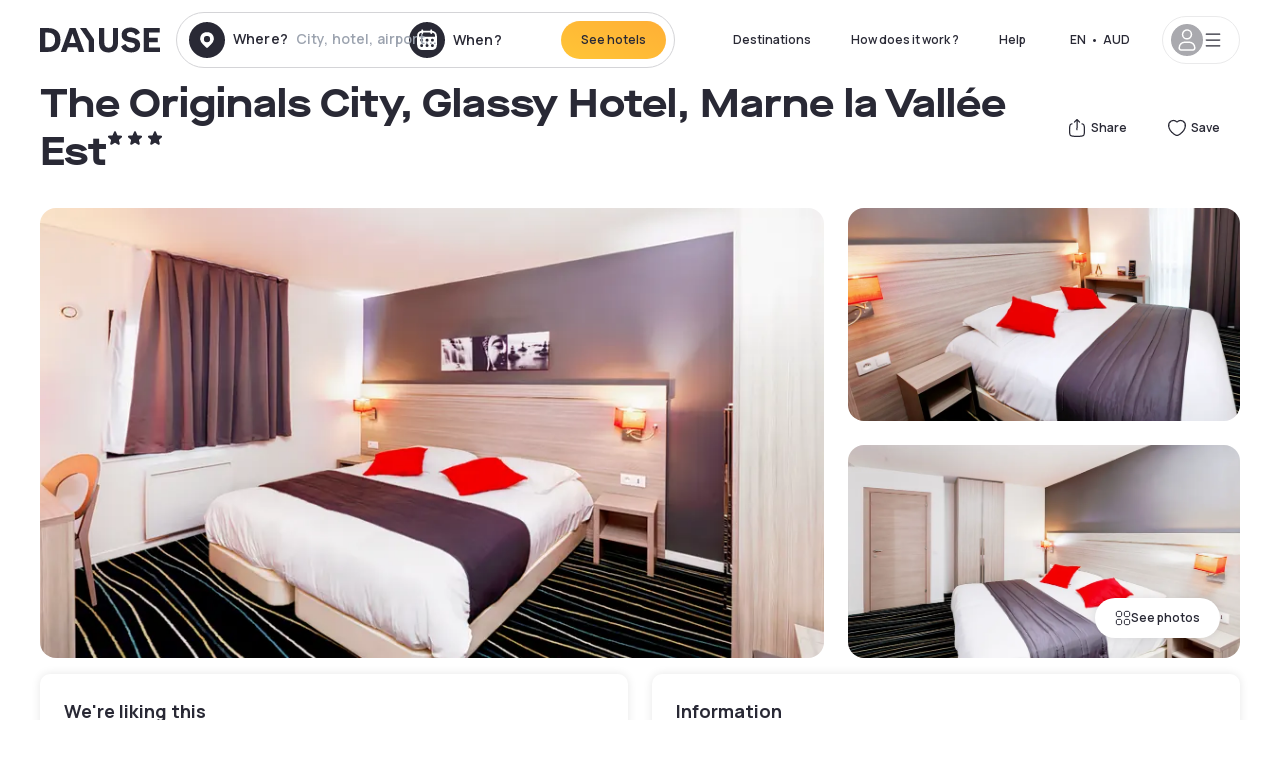

--- FILE ---
content_type: text/html; charset=utf-8
request_url: https://au.dayuse.com/hotels/france/inter-hotel-meaux-villenoy
body_size: 48036
content:
<!DOCTYPE html><html translate="no" lang="en-AU"><head><meta charSet="utf-8"/><meta name="viewport" content="width=device-width"/><link rel="canonical" href="https://au.dayuse.com/hotels/france/inter-hotel-meaux-villenoy"/><script>
          var kameleoonLoadingTimeout = 1000;
          window.kameleoonQueue = window.kameleoonQueue || [];
          window.kameleoonStartLoadTime =  Date.now() - performance.now();
          if (!document.getElementById("kameleoonLoadingStyleSheet") && !window.kameleoonDisplayPageTimeOut)
          {
              var kameleoonS = document.getElementsByTagName("script")[0];
              var kameleoonCc = "* { visibility: hidden !important; background-image: none !important; }";
              var kameleoonStn = document.createElement("style");
              kameleoonStn.type = "text/css";
              kameleoonStn.id = "kameleoonLoadingStyleSheet";
              if (kameleoonStn.styleSheet)
              {
                  kameleoonStn.styleSheet.cssText = kameleoonCc;
              }
                  else
              {
                  kameleoonStn.appendChild(document.createTextNode(kameleoonCc));
              }
              kameleoonS.parentNode.insertBefore(kameleoonStn, kameleoonS);
              window.kameleoonDisplayPage = function(fromEngine)
                  {
                      if (!fromEngine)
                      {
                          window.kameleoonTimeout = true;
                      }
                      if (kameleoonStn.parentNode)
                      {
                          kameleoonStn.parentNode.removeChild(kameleoonStn);
                      }
                  };
              window.kameleoonDisplayPageTimeOut = window.setTimeout(window.kameleoonDisplayPage, kameleoonLoadingTimeout);
          }</script><script type="text/javascript" src="/enkoleoma.js" async=""></script><script>
              (function(w,d,s,l,i){w[l]=w[l]||[];w[l].push({'gtm.start':
              new Date().getTime(),event:'gtm.js'});var f=d.getElementsByTagName(s)[0],
              j=d.createElement(s),dl=l!='dataLayer'?'&l='+l:'';j.async=true;j.src=
              'https://sgtm.dayuse.com/tms?id='+i+dl;f.parentNode.insertBefore(j,f);
              })(window,document,'script','dataLayer', 'GTM-PFRJSLZ');
              </script><title>The Originals City, Glassy Hotel, Marne la Vallée Est, Villenoy : hotel during the day - Dayuse.com</title><meta name="robots" content="index,follow"/><meta name="description" content="The Originals City, Glassy Hotel, Marne la Vallée Est : Book a hotel room for a few hours with Dayuse.com. Book without a credit card and cancel free of charge."/><link rel="alternate" hrefLang="fr-FR" href="https://www.dayuse.fr/hotels/france/inter-hotel-meaux-villenoy"/><link rel="alternate" hrefLang="en-GB" href="https://www.dayuse.co.uk/hotels/france/inter-hotel-meaux-villenoy"/><link rel="alternate" hrefLang="it-IT" href="https://www.dayuse-hotels.it/hotels/france/inter-hotel-meaux-villenoy"/><link rel="alternate" hrefLang="es-ES" href="https://www.dayuse.es/hotels/france/inter-hotel-meaux-villenoy"/><link rel="alternate" hrefLang="de-DE" href="https://www.dayuse.de/hotels/france/inter-hotel-meaux-villenoy"/><link rel="alternate" hrefLang="fr-BE" href="https://www.dayuse.be/hotels/france/inter-hotel-meaux-villenoy"/><link rel="alternate" hrefLang="nl-BE" href="https://nl.dayuse.be/hotels/france/inter-hotel-meaux-villenoy"/><link rel="alternate" hrefLang="fr-CH" href="https://www.dayuse.ch/hotels/france/inter-hotel-meaux-villenoy"/><link rel="alternate" hrefLang="de-CH" href="https://de.dayuse.ch/hotels/france/inter-hotel-meaux-villenoy"/><link rel="alternate" hrefLang="pt-BR" href="https://www.dayuse.net.br/hotels/france/inter-hotel-meaux-villenoy"/><link rel="alternate" hrefLang="pt-PT" href="https://pt.dayuse.com/hotels/france/inter-hotel-meaux-villenoy"/><link rel="alternate" hrefLang="nl-NL" href="https://www.dayuse.nl/hotels/france/inter-hotel-meaux-villenoy"/><link rel="alternate" hrefLang="de-AT" href="https://www.dayuse.at/hotels/france/inter-hotel-meaux-villenoy"/><link rel="alternate" hrefLang="en-AU" href="https://au.dayuse.com/hotels/france/inter-hotel-meaux-villenoy"/><link rel="alternate" hrefLang="en-IE" href="https://www.dayuse.ie/hotels/france/inter-hotel-meaux-villenoy"/><link rel="alternate" hrefLang="zh-HK" href="https://www.dayuse.com.hk/hotels/france/inter-hotel-meaux-villenoy"/><link rel="alternate" hrefLang="en-HK" href="https://en.dayuse.com.hk/hotels/france/inter-hotel-meaux-villenoy"/><link rel="alternate" hrefLang="en-AE" href="https://www.dayuse.ae/hotels/france/inter-hotel-meaux-villenoy"/><link rel="alternate" hrefLang="en-QA" href="https://qa.dayuse.com/hotels/france/inter-hotel-meaux-villenoy"/><link rel="alternate" hrefLang="en-BH" href="https://bh.dayuse.com/hotels/france/inter-hotel-meaux-villenoy"/><link rel="alternate" hrefLang="en-CA" href="https://ca.dayuse.com/hotels/france/inter-hotel-meaux-villenoy"/><link rel="alternate" hrefLang="en-SG" href="https://www.dayuse.sg/hotels/france/inter-hotel-meaux-villenoy"/><link rel="alternate" hrefLang="en-SE" href="https://www.dayuse.se/hotels/france/inter-hotel-meaux-villenoy"/><link rel="alternate" hrefLang="en-TH" href="https://th.dayuse.com/hotels/france/inter-hotel-meaux-villenoy"/><link rel="alternate" hrefLang="ko-KR" href="https://kr.dayuse.com/hotels/france/inter-hotel-meaux-villenoy"/><link rel="alternate" hrefLang="en-NZ" href="https://nz.dayuse.com/hotels/france/inter-hotel-meaux-villenoy"/><link rel="alternate" hrefLang="en-US" href="https://www.dayuse.com/hotels/france/inter-hotel-meaux-villenoy"/><link rel="alternate" hrefLang="en" href="https://www.dayuse.com/hotels/france/inter-hotel-meaux-villenoy"/><link rel="alternate" hrefLang="fr" href="https://www.dayuse.fr/hotels/france/inter-hotel-meaux-villenoy"/><link rel="alternate" hrefLang="de" href="https://www.dayuse.de/hotels/france/inter-hotel-meaux-villenoy"/><link rel="alternate" hrefLang="es" href="https://www.dayuse.es/hotels/france/inter-hotel-meaux-villenoy"/><link rel="alternate" hrefLang="it" href="https://www.dayuse-hotels.it/hotels/france/inter-hotel-meaux-villenoy"/><link rel="alternate" hrefLang="nl" href="https://www.dayuse.nl/hotels/france/inter-hotel-meaux-villenoy"/><link rel="alternate" hrefLang="pt" href="https://pt.dayuse.com/hotels/france/inter-hotel-meaux-villenoy"/><link rel="alternate" hrefLang="zh" href="https://www.dayuse.com.hk/hotels/france/inter-hotel-meaux-villenoy"/><link rel="alternate" hrefLang="ko" href="https://kr.dayuse.com/hotels/france/inter-hotel-meaux-villenoy"/><link rel="alternate" hrefLang="zh-CN" href="https://cn.dayuse.com/hotels/france/inter-hotel-meaux-villenoy"/><link rel="alternate" hrefLang="ja-JP" href="https://jp.dayuse.com/hotels/france/inter-hotel-meaux-villenoy"/><link rel="alternate" hrefLang="en-IN" href="https://in.dayuse.com/hotels/france/inter-hotel-meaux-villenoy"/><link rel="alternate" hrefLang="el-GR" href="https://gr.dayuse.com/hotels/france/inter-hotel-meaux-villenoy"/><link rel="alternate" hrefLang="es-MX" href="https://mx.dayuse.com/hotels/france/inter-hotel-meaux-villenoy"/><link rel="alternate" hrefLang="tr-TR" href="https://tr.dayuse.com/hotels/france/inter-hotel-meaux-villenoy"/><link rel="alternate" hrefLang="vi-VN" href="https://vn.dayuse.com/hotels/france/inter-hotel-meaux-villenoy"/><link rel="alternate" hrefLang="id-ID" href="https://id.dayuse.com/hotels/france/inter-hotel-meaux-villenoy"/><link rel="alternate" hrefLang="pl-PL" href="https://pl.dayuse.com/hotels/france/inter-hotel-meaux-villenoy"/><link rel="alternate" hrefLang="en-MY" href="https://my.dayuse.com/hotels/france/inter-hotel-meaux-villenoy"/><link rel="alternate" hrefLang="en-PH" href="https://ph.dayuse.com/hotels/france/inter-hotel-meaux-villenoy"/><link rel="alternate" hrefLang="es-AR" href="https://ar.dayuse.com/hotels/france/inter-hotel-meaux-villenoy"/><link rel="alternate" hrefLang="en-ZA" href="https://za.dayuse.com/hotels/france/inter-hotel-meaux-villenoy"/><link rel="alternate" hrefLang="no-NO" href="https://no.dayuse.com/hotels/france/inter-hotel-meaux-villenoy"/><link rel="alternate" hrefLang="ro-RO" href="https://ro.dayuse.com/hotels/france/inter-hotel-meaux-villenoy"/><link rel="alternate" hrefLang="da-DK" href="https://dk.dayuse.com/hotels/france/inter-hotel-meaux-villenoy"/><link rel="alternate" hrefLang="bg-BG" href="https://bg.dayuse.com/hotels/france/inter-hotel-meaux-villenoy"/><link rel="alternate" hrefLang="fi-FI" href="https://fi.dayuse.com/hotels/france/inter-hotel-meaux-villenoy"/><link rel="alternate" hrefLang="hr-HR" href="https://hr.dayuse.com/hotels/france/inter-hotel-meaux-villenoy"/><link rel="alternate" hrefLang="hu-HU" href="https://hu.dayuse.com/hotels/france/inter-hotel-meaux-villenoy"/><link rel="alternate" hrefLang="es-CL" href="https://cl.dayuse.com/hotels/france/inter-hotel-meaux-villenoy"/><link rel="alternate" hrefLang="sk-SK" href="https://sk.dayuse.com/hotels/france/inter-hotel-meaux-villenoy"/><link rel="alternate" hrefLang="es-EC" href="https://ec.dayuse.com/hotels/france/inter-hotel-meaux-villenoy"/><link rel="alternate" hrefLang="es-CR" href="https://cr.dayuse.com/hotels/france/inter-hotel-meaux-villenoy"/><link rel="alternate" hrefLang="es-CO" href="https://co.dayuse.com/hotels/france/inter-hotel-meaux-villenoy"/><meta property="og:title" content="The Originals City, Glassy Hotel, Marne la Vallée Est, Villenoy : hotel during the day - Dayuse.com"/><meta property="og:description" content="The Originals City, Glassy Hotel, Marne la Vallée Est : Book a hotel room for a few hours with Dayuse.com. Book without a credit card and cancel free of charge."/><meta property="og:type" content="product"/><meta property="og:image" content="https://dayuse.twic.pics/hotels/9203/295aface0a520f383f72a9f5bc7b29d4-interhotel.png?frz-w=320&amp;frz-fit=cover"/><meta property="og:image:alt" content="The Originals City, Glassy Hotel, Marne la Vallée Est"/><meta property="og:image:width" content="320"/><meta property="og:image:height" content="180"/><meta property="og:site_name" content="Dayuse"/><link rel="alternate" href="/hotel-page-rss-feed.xml" type="application/rss+xml"/><script type="application/ld+json">{"@context":"https://schema.org","@type":"BreadcrumbList","itemListElement":[{"@type":"ListItem","position":0,"item":"https://au.dayuse.com/","name":"Home"},{"@type":"ListItem","position":1,"item":"https://au.dayuse.com/s/france","name":"France"},{"@type":"ListItem","position":2,"item":"https://au.dayuse.com/s/france/ile-de-france","name":"Île-de-France"},{"@type":"ListItem","position":3,"item":"https://au.dayuse.com/s/france/ile-de-france/seine-et-marne","name":"Seine-et-Marne"},{"@type":"ListItem","position":4,"item":"https://au.dayuse.com/s/france/ile-de-france/seine-et-marne/villenoy","name":"Villenoy"}]}</script><link rel="preload" as="image" imageSrcSet="https://image.dayuse.com/hotels/9203/295aface0a520f383f72a9f5bc7b29d4-interhotel.png?twic=v1/resize=640/quality=75 640w, https://image.dayuse.com/hotels/9203/295aface0a520f383f72a9f5bc7b29d4-interhotel.png?twic=v1/resize=750/quality=75 750w, https://image.dayuse.com/hotels/9203/295aface0a520f383f72a9f5bc7b29d4-interhotel.png?twic=v1/resize=828/quality=75 828w, https://image.dayuse.com/hotels/9203/295aface0a520f383f72a9f5bc7b29d4-interhotel.png?twic=v1/resize=1080/quality=75 1080w, https://image.dayuse.com/hotels/9203/295aface0a520f383f72a9f5bc7b29d4-interhotel.png?twic=v1/resize=1200/quality=75 1200w, https://image.dayuse.com/hotels/9203/295aface0a520f383f72a9f5bc7b29d4-interhotel.png?twic=v1/resize=1920/quality=75 1920w, https://image.dayuse.com/hotels/9203/295aface0a520f383f72a9f5bc7b29d4-interhotel.png?twic=v1/resize=2048/quality=75 2048w, https://image.dayuse.com/hotels/9203/295aface0a520f383f72a9f5bc7b29d4-interhotel.png?twic=v1/resize=3840/quality=75 3840w" imageSizes="(min-width: 768px) 768px, 100vw" fetchpriority="high"/><meta name="next-head-count" content="81"/><link rel="preconnect" href="https://fonts.googleapis.com"/><link rel="preconnect" href="https://fonts.gstatic.com"/><link rel="stylesheet" data-href="https://fonts.googleapis.com/css2?family=Manrope:wght@200;300;400;500;600;700;800&amp;display=swap"/><link rel="preconnect" href="https://dayuse.twic.pics"/><link rel="shortcut icon" type="image/png" sizes="192x192" href="/android-chrome-192x192.png"/><link rel="apple-touch-icon" type="image/png" sizes="192x192" href="/apple-touch-icon.png"/><link rel="preload" href="/_next/static/css/cfb9c6a900749a09.css" as="style" crossorigin="anonymous"/><link rel="stylesheet" href="/_next/static/css/cfb9c6a900749a09.css" crossorigin="anonymous" data-n-g=""/><link rel="preload" href="/_next/static/css/5689c02ad49ccb8d.css" as="style" crossorigin="anonymous"/><link rel="stylesheet" href="/_next/static/css/5689c02ad49ccb8d.css" crossorigin="anonymous" data-n-p=""/><link rel="preload" href="/_next/static/css/f8a8a6e02464a2e3.css" as="style" crossorigin="anonymous"/><link rel="stylesheet" href="/_next/static/css/f8a8a6e02464a2e3.css" crossorigin="anonymous" data-n-p=""/><link rel="preload" href="/_next/static/css/ec1a5d6cb9770f69.css" as="style" crossorigin="anonymous"/><link rel="stylesheet" href="/_next/static/css/ec1a5d6cb9770f69.css" crossorigin="anonymous" data-n-p=""/><noscript data-n-css=""></noscript><script defer="" crossorigin="anonymous" nomodule="" src="/_next/static/chunks/polyfills-42372ed130431b0a.js"></script><script src="/_next/static/chunks/webpack-506e01ed22c3b65c.js" defer="" crossorigin="anonymous"></script><script src="/_next/static/chunks/framework-ccff4bb10ca7a844.js" defer="" crossorigin="anonymous"></script><script src="/_next/static/chunks/main-8f709d2a56ffa5e0.js" defer="" crossorigin="anonymous"></script><script src="/_next/static/chunks/pages/_app-e3d2e01a46e40683.js" defer="" crossorigin="anonymous"></script><script src="/_next/static/chunks/11e07bb4-ecab8e418514ca72.js" defer="" crossorigin="anonymous"></script><script src="/_next/static/chunks/6424-aa82e0af8d62506d.js" defer="" crossorigin="anonymous"></script><script src="/_next/static/chunks/1860-b2bc5866a0a02fd0.js" defer="" crossorigin="anonymous"></script><script src="/_next/static/chunks/9207-3d6d684b2edf7815.js" defer="" crossorigin="anonymous"></script><script src="/_next/static/chunks/1681-1c07087af8f2a17f.js" defer="" crossorigin="anonymous"></script><script src="/_next/static/chunks/8945-913e61c74bbb11e9.js" defer="" crossorigin="anonymous"></script><script src="/_next/static/chunks/2195-f280f41d54058320.js" defer="" crossorigin="anonymous"></script><script src="/_next/static/chunks/3935-7c47be9f17285a78.js" defer="" crossorigin="anonymous"></script><script src="/_next/static/chunks/4634-3e35a0244367528a.js" defer="" crossorigin="anonymous"></script><script src="/_next/static/chunks/9755-b2886e792733da7b.js" defer="" crossorigin="anonymous"></script><script src="/_next/static/chunks/4896-7dccd454fce2eef4.js" defer="" crossorigin="anonymous"></script><script src="/_next/static/chunks/8163-a7b26d7d9623e010.js" defer="" crossorigin="anonymous"></script><script src="/_next/static/chunks/3128-d5fd4e7c5309d162.js" defer="" crossorigin="anonymous"></script><script src="/_next/static/chunks/6203-d4a930d4fe493da7.js" defer="" crossorigin="anonymous"></script><script src="/_next/static/chunks/1546-d2c6e45973bc58a8.js" defer="" crossorigin="anonymous"></script><script src="/_next/static/chunks/5127-b2ce83e9c07559b4.js" defer="" crossorigin="anonymous"></script><script src="/_next/static/chunks/1479-6cc91132e3d6cd68.js" defer="" crossorigin="anonymous"></script><script src="/_next/static/chunks/8162-eb405e0c6fa4ec55.js" defer="" crossorigin="anonymous"></script><script src="/_next/static/chunks/544-eced708fb162b8c1.js" defer="" crossorigin="anonymous"></script><script src="/_next/static/chunks/2429-8216c05569c5265d.js" defer="" crossorigin="anonymous"></script><script src="/_next/static/chunks/134-25198e5f081cbbf7.js" defer="" crossorigin="anonymous"></script><script src="/_next/static/chunks/2357-2c7d328c135ce0e1.js" defer="" crossorigin="anonymous"></script><script src="/_next/static/chunks/6981-c6f212ba8719030b.js" defer="" crossorigin="anonymous"></script><script src="/_next/static/chunks/846-78cd995c21065dd4.js" defer="" crossorigin="anonymous"></script><script src="/_next/static/chunks/9831-1b97575143d75461.js" defer="" crossorigin="anonymous"></script><script src="/_next/static/chunks/3957-a4ea564b3060ecb7.js" defer="" crossorigin="anonymous"></script><script src="/_next/static/chunks/pages/hotels/%5B...slug%5D-5038db55d0e35e5d.js" defer="" crossorigin="anonymous"></script><script src="/_next/static/1f22ea27d755728d254f2dc306807bf742b6b339/_buildManifest.js" defer="" crossorigin="anonymous"></script><script src="/_next/static/1f22ea27d755728d254f2dc306807bf742b6b339/_ssgManifest.js" defer="" crossorigin="anonymous"></script><link rel="stylesheet" href="https://fonts.googleapis.com/css2?family=Manrope:wght@200;300;400;500;600;700;800&display=swap"/></head><body><noscript></noscript><div id="__next"><script type="application/ld+json">{"@context":"https://schema.org","@type":"Hotel","@id":"https://au.dayuse.com/hotels/france/inter-hotel-meaux-villenoy","name":"The Originals City, Glassy Hotel, Marne la Vallée Est","description":"<p>1.2km from the AUSHOPPING shopping center and from the Meaux train station accessible via line P from Paris Gare de l'Est.</p><p>By car, accessible via A4 then A140 direction Aeroport CDG or N3 direction MEAUX.</p><p>Our establishment is located in Villenoy in a dead end street with its free parking, a very discreet situation.</p><p>Our staff is very friendly while being discreet, so we invite you to always use the main door and use the emergency doors under internal alarm in case of emergency only.</p><p>We will be happy to receive you in the utmost discretion and do not provide any information by phone or email.</p><p>We are likely to verify your identity, however, at your convenience we can arrange for an assumed name.</p><p>Listening to you is our motto.</p><p>We are passionate about what we do.</p>","url":"https://au.dayuse.com/hotels/france/inter-hotel-meaux-villenoy","telephone":"02 8417 1053","priceRange":"Price starts at 150.52 AUD. We adjust our prices regularly","image":["https://dayuse.twic.pics/hotels/9203/295aface0a520f383f72a9f5bc7b29d4-interhotel.png","https://dayuse.twic.pics/hotels/9203/ae2589d9f4ec8e18cdc8f2dd7f09989c-interhotel.png","https://dayuse.twic.pics/hotels/9203/96ee5489d227c531cbce764a5ddae07e-interhotel.png","https://dayuse.twic.pics/hotels/9203/112ea31093649f4fb62790f0105f6bad-interhotel.png","https://dayuse.twic.pics/hotels/9203/d95e499b6c6922ba536530704564ff1b-interhotel.png","https://dayuse.twic.pics/hotels/9203/d415f5c1bf3692d2d76095e83fabf6a4-interhotel.png","https://dayuse.twic.pics/hotels/9203/c5c297e60a64273d31645d5416bed6ac-interhotel.png"],"address":{"@type":"PostalAddress","streetAddress":"27 Rue Jean Pierre Plicque, 77124 Villenoy, France","addressLocality":"Villenoy","addressRegion":"","postalCode":"77124"},"geo":{"latitude":"48.9456742","longitude":"2.8696523","@type":"GeoCoordinates"},"aggregateRating":{"@type":"AggregateRating","ratingCount":6,"ratingValue":"4.5"}}</script><div class="undefined"></div><header class="z-40 h-20 left-0 right-0 top-0"><div class="flex items-center justify-between h-full ds-container"><div class="flex flex-1 items-center justify-between md:justify-start"><div class="flex"><div class="block md:hidden text-shadow-black"><div class="flex items-center h-full"><svg class="h-6 w-6 mr-4" type="button" aria-haspopup="dialog" aria-expanded="false" aria-controls="radix-:R1aq6:" data-state="closed"><use href="/common-icons-1763116611573.sprite.svg#menu"></use></svg></div></div><a class="mr-4 text-shadow-black" href="/"><span class="sr-only">Dayuse</span><svg data-name="Layer 1" xmlns="http://www.w3.org/2000/svg" viewBox="0 0 481.62 100" width="120" height="30" fill="currentColor"><path d="M481.62 97.76v-18.1H437.3V58.77h35.49v-18H437.3V20.2h43.76V2.1h-64.93v95.66zm-156-22.16c6 15.42 20.9 24.26 40.68 24.26 22.2 0 35.7-11.36 35.7-30.29 0-14.59-8.84-24.69-28.19-28.48l-13.51-2.66c-7.85-1.54-11.78-5.19-11.78-10 0-6.73 5.61-10.66 15-10.66s16.27 4.77 20.34 13.33L401 21.74C395.93 8.13 382 0 363.39 0c-21.6 0-35.76 10.8-35.76 29.87 0 14.73 9.11 24.27 27.2 27.77l13.61 2.67C376.85 62 381.06 65.5 381.06 71c0 7-5.61 11.08-14.86 11.08-10.66 0-18.1-5.75-23-16.27zM275.17 100C298.73 100 313 86.4 313 62.55V2.1h-20v59.47c0 12.62-6.59 19.5-17.39 19.5s-17.39-6.88-17.39-19.5V2.1H237v60.45C237 86.4 251.47 100 275.17 100M160.73 2.1l34.64 50.35v45.31h21.18V47L185.69 2.1zM130.43 24l12.77 37.71h-25.53zm47.13 73.78L142.64 2.1h-24.13L83.59 97.76h21.88l6.17-18.24h37.59l6.17 18.24zM21.18 20.34H32c18.51 0 28.47 10.52 28.47 29.59S50.49 79.52 32 79.52H21.18zm11.36 77.42c32 0 49.51-17 49.51-47.83S64.52 2.1 32.54 2.1H0v95.66z"></path></svg></a></div><div class=""><div class="lg:mt-0 flex flex-wrap h-12 md:h-14 justify-end md:justify-start"><div class="lg:mt-0 flex flex-wrap h-12 md:h-14 flex-1 rounded-full border border-shadow-black-20"><div class="flex py-2 md:py-0 h-full"><div class="md:rounded-full md:hover:bg-shadow-black-10"><div class="relative hidden md:flex items-center px-3 h-full md:rounded-full"><svg class="fill-current shrink-0 text-shadow-black size-9 cursor-pointer"><use href="/common-icons-1763116611573.sprite.svg#solid-circle-place"></use></svg><div class="relative w-full"><div class="body3 focus absolute pointer-events-none whitespace-nowrap inset-0 flex items-center px-2 truncate">Where?<span class="text-gray-400 ml-2 truncate">City, hotel, airport...</span></div><input type="text" class="body3 focus focus:outline-none pl-2 pr-4 truncate lg:w-40 w-full bg-transparent" autoComplete="off" value=""/></div></div><div class="md:hidden flex items-center h-full w-full px-3 cursor-pointer  font-medium text-sm"><svg class="size-8 fill-current text-shadow-black mr-2"><use href="/common-icons-1763116611573.sprite.svg#solid-circle-search"></use></svg>Search</div></div><div class="flex rounded-full abtest-calendar abtest-off hover:bg-shadow-black-10"><div class="cursor-pointer"><div class="hidden md:flex items-center px-3 space-x-2 h-full md:rounded-full"><svg class="size-9 text-shadow-black"><use href="/common-icons-1763116611573.sprite.svg#solid-circle-calendar"></use></svg><span class="body3 focus w-24 focus:outline-none text-left whitespace-nowrap">When?</span></div></div><div class="hidden h-full md:rounded-r-xl md:flex py-2 pr-2"><button class="flex justify-center select-none items-center rounded-full text-shadow-black bg-gradient-to-bl from-[#FFAF36] to-sunshine-yellow cursor-pointer whitespace-nowrap active:bg-sunshine-yellow active:bg-none hover:bg-[#FFAF36] hover:bg-none disabled:bg-shadow-black-40 disabled:bg-none disabled:text-white disabled:cursor-default text-button-sm py-3 px-5" type="submit"><span>See hotels</span></button></div></div></div></div></div></div></div><div class="hidden lg:flex items-center"><button class="inline-flex items-center justify-center gap-2 whitespace-nowrap rounded-full transition-colors focus-visible:outline-none focus-visible:ring-2 focus-visible:ring-offset-2 focus-visible:ring-black disabled:pointer-events-none disabled:opacity-50 [&amp;_svg]:pointer-events-none [&amp;_svg]:size-4 [&amp;_svg]:shrink-0 bg-transparent hover:bg-[#F8F7FB] active:bg-[#E9E9F3] focus:bg-white/25 disabled:bg-shadow-black-20 ds-text-button-sm py-3 px-5 h-[42px] text-shadow-black" type="button" aria-haspopup="dialog" aria-expanded="false" aria-controls="radix-:Rcq6:" data-state="closed">Destinations</button><button class="items-center justify-center gap-2 whitespace-nowrap rounded-full transition-colors focus-visible:outline-none focus-visible:ring-2 focus-visible:ring-offset-2 focus-visible:ring-black disabled:pointer-events-none disabled:opacity-50 [&amp;_svg]:pointer-events-none [&amp;_svg]:size-4 [&amp;_svg]:shrink-0 bg-transparent hover:bg-[#F8F7FB] active:bg-[#E9E9F3] focus:bg-white/25 text-shadow-black disabled:bg-shadow-black-20 ds-text-button-sm py-3 px-5 h-[42px] xl:block hidden" href="/how-it-works">How does it work ?</button><button class="items-center justify-center gap-2 whitespace-nowrap rounded-full transition-colors focus-visible:outline-none focus-visible:ring-2 focus-visible:ring-offset-2 focus-visible:ring-black disabled:pointer-events-none disabled:opacity-50 [&amp;_svg]:pointer-events-none [&amp;_svg]:size-4 [&amp;_svg]:shrink-0 bg-transparent hover:bg-[#F8F7FB] active:bg-[#E9E9F3] focus:bg-white/25 text-shadow-black disabled:bg-shadow-black-20 ds-text-button-sm py-3 px-5 h-[42px] xl:block hidden" href="https://support.dayuse.com/hc/en-us">Help</button><button class="items-center justify-center gap-2 whitespace-nowrap rounded-full transition-colors focus-visible:outline-none focus-visible:ring-2 focus-visible:ring-offset-2 focus-visible:ring-black disabled:pointer-events-none disabled:opacity-50 [&amp;_svg]:pointer-events-none [&amp;_svg]:size-4 [&amp;_svg]:shrink-0 bg-transparent hover:bg-[#F8F7FB] active:bg-[#E9E9F3] focus:bg-white/25 text-shadow-black disabled:bg-shadow-black-20 ds-text-button-sm py-3 px-5 h-[42px] hidden">02 8417 1053</button><div class="pr-2"><button class="inline-flex items-center justify-center gap-2 whitespace-nowrap rounded-full transition-colors focus-visible:outline-none focus-visible:ring-2 focus-visible:ring-offset-2 focus-visible:ring-black disabled:pointer-events-none disabled:opacity-50 [&amp;_svg]:pointer-events-none [&amp;_svg]:size-4 [&amp;_svg]:shrink-0 bg-transparent hover:bg-[#F8F7FB] active:bg-[#E9E9F3] focus:bg-white/25 text-shadow-black disabled:bg-shadow-black-20 ds-text-button-sm py-3 px-5 h-[42px]" type="button" aria-haspopup="dialog" aria-expanded="false" aria-controls="radix-:R1cq6:" data-state="closed"><span class="uppercase mx-1">en</span><span>•</span><span class="mx-1">AUD</span></button></div><button class="bg-white flex gap-3 items-center active:shadow-100 rounded-full h-12 pl-2 pr-4 border border-shadow-black-10 hover:border-shadow-black-80" type="button" id="radix-:R1kq6:" aria-haspopup="menu" aria-expanded="false" data-state="closed" data-slot="dropdown-menu-trigger"><span class="h-8 w-8 rounded-full flex items-center justify-center uppercase bg-shadow-black-40"><svg class="h-6 w-6 text-white fill-current"><use href="/common-icons-1763116611573.sprite.svg#user"></use></svg><span class="font-bold"></span></span><svg class="h-5 w-5 text-shadow-black"><use href="/common-icons-1763116611573.sprite.svg#menu"></use></svg></button></div></div></header><main><article class="flex flex-col md:mb-6 ds-container"><div data-anchor="presentation" id="presentation"></div><div class="md:order-3 md:m-auto -mx-5 md:mx-0"><div id="js-hotel-photos-container" class="relative overflow-auto md:overflow-visible flex"><button class="flex justify-center select-none items-center text-shadow-black shadow-100 bg-white active:bg-shadow-black-3 active:border-shadow-black hover:bg-shadow-black-3 disabled:opacity-50 disabled:hover:bg-white disabled:active:bg-white rounded-full text-button-sm py-3 px-5 hidden md:flex absolute gap-x-1 right-5 bottom-5 z-10" id="js-hotel-photos-see-all"><svg class="size-4"><use href="/common-icons-1763116611573.sprite.svg#gallery"></use></svg>See photos</button><div class="md:hidden bg-white pt-[66.66%] w-full overflow-hidden relative"><button class="flex justify-center select-none items-center text-shadow-black shadow-100 bg-white active:bg-shadow-black-3 active:border-shadow-black hover:bg-shadow-black-3 disabled:opacity-50 disabled:hover:bg-white disabled:active:bg-white rounded-full text-button-sm h-9 w-9 md:hidden absolute left-5 top-4 z-10"><svg class="fill-current size-5"><use href="/common-icons-1763116611573.sprite.svg#chevron-left"></use></svg></button><div class="absolute md:overflow-x-hidden top-0 left-0 w-full h-full"><div class="absolute right-5 top-4 z-10"><div class="relative flex"><div class="flex gap-x-3 md:gap-x-0"><div class="relative"><button class="flex justify-center select-none items-center text-shadow-black shadow-100 bg-white active:bg-shadow-black-3 active:border-shadow-black hover:bg-shadow-black-3 disabled:opacity-50 disabled:hover:bg-white disabled:active:bg-white rounded-full text-button-sm h-9 w-9 space-x-1" id="js-hotel-photos-share-button"><svg class="size-5"><use href="/common-icons-1763116611573.sprite.svg#share"></use></svg><span class="m-auto sr-only md:not-sr-only">Share</span></button></div><button class="flex justify-center select-none items-center text-shadow-black shadow-100 bg-white active:bg-shadow-black-3 active:border-shadow-black hover:bg-shadow-black-3 disabled:opacity-50 disabled:hover:bg-white disabled:active:bg-white rounded-full text-button-sm h-9 w-9 space-x-1" id="js-hotel-photos-favorite-button"><svg class="size-5"><use href="/common-icons-1763116611573.sprite.svg#heart"></use></svg><span class="m-auto sr-only md:not-sr-only">Save</span></button></div></div></div><div class="flex duration-300 h-full overflow-x-auto md:overflow-x-visible scrollbar-hide snap-x-mand"><div class="relative flex-none object-cover snap-align-start snap-stop-always w-full md:rounded-100"><img alt="The Originals City, Glassy Hotel, Marne la Vallée Est" fetchpriority="high" decoding="async" data-nimg="fill" class="object-cover" style="position:absolute;height:100%;width:100%;left:0;top:0;right:0;bottom:0;color:transparent" sizes="(min-width: 768px) 768px, 100vw" srcSet="https://image.dayuse.com/hotels/9203/295aface0a520f383f72a9f5bc7b29d4-interhotel.png?twic=v1/resize=640/quality=75 640w, https://image.dayuse.com/hotels/9203/295aface0a520f383f72a9f5bc7b29d4-interhotel.png?twic=v1/resize=750/quality=75 750w, https://image.dayuse.com/hotels/9203/295aface0a520f383f72a9f5bc7b29d4-interhotel.png?twic=v1/resize=828/quality=75 828w, https://image.dayuse.com/hotels/9203/295aface0a520f383f72a9f5bc7b29d4-interhotel.png?twic=v1/resize=1080/quality=75 1080w, https://image.dayuse.com/hotels/9203/295aface0a520f383f72a9f5bc7b29d4-interhotel.png?twic=v1/resize=1200/quality=75 1200w, https://image.dayuse.com/hotels/9203/295aface0a520f383f72a9f5bc7b29d4-interhotel.png?twic=v1/resize=1920/quality=75 1920w, https://image.dayuse.com/hotels/9203/295aface0a520f383f72a9f5bc7b29d4-interhotel.png?twic=v1/resize=2048/quality=75 2048w, https://image.dayuse.com/hotels/9203/295aface0a520f383f72a9f5bc7b29d4-interhotel.png?twic=v1/resize=3840/quality=75 3840w" src="https://image.dayuse.com/hotels/9203/295aface0a520f383f72a9f5bc7b29d4-interhotel.png?twic=v1/resize=3840/quality=75"/></div><div class="relative flex-none object-cover snap-align-start snap-stop-always w-full md:rounded-100"><img alt="The Originals City, Glassy Hotel, Marne la Vallée Est" loading="lazy" decoding="async" data-nimg="fill" class="object-cover" style="position:absolute;height:100%;width:100%;left:0;top:0;right:0;bottom:0;color:transparent" sizes="(min-width: 768px) 768px, 100vw" srcSet="https://image.dayuse.com/hotels/9203/ae2589d9f4ec8e18cdc8f2dd7f09989c-interhotel.png?twic=v1/resize=640/quality=75 640w, https://image.dayuse.com/hotels/9203/ae2589d9f4ec8e18cdc8f2dd7f09989c-interhotel.png?twic=v1/resize=750/quality=75 750w, https://image.dayuse.com/hotels/9203/ae2589d9f4ec8e18cdc8f2dd7f09989c-interhotel.png?twic=v1/resize=828/quality=75 828w, https://image.dayuse.com/hotels/9203/ae2589d9f4ec8e18cdc8f2dd7f09989c-interhotel.png?twic=v1/resize=1080/quality=75 1080w, https://image.dayuse.com/hotels/9203/ae2589d9f4ec8e18cdc8f2dd7f09989c-interhotel.png?twic=v1/resize=1200/quality=75 1200w, https://image.dayuse.com/hotels/9203/ae2589d9f4ec8e18cdc8f2dd7f09989c-interhotel.png?twic=v1/resize=1920/quality=75 1920w, https://image.dayuse.com/hotels/9203/ae2589d9f4ec8e18cdc8f2dd7f09989c-interhotel.png?twic=v1/resize=2048/quality=75 2048w, https://image.dayuse.com/hotels/9203/ae2589d9f4ec8e18cdc8f2dd7f09989c-interhotel.png?twic=v1/resize=3840/quality=75 3840w" src="https://image.dayuse.com/hotels/9203/ae2589d9f4ec8e18cdc8f2dd7f09989c-interhotel.png?twic=v1/resize=3840/quality=75"/></div><div class="relative flex-none object-cover snap-align-start snap-stop-always w-full md:rounded-100"><img alt="The Originals City, Glassy Hotel, Marne la Vallée Est" loading="lazy" decoding="async" data-nimg="fill" class="object-cover" style="position:absolute;height:100%;width:100%;left:0;top:0;right:0;bottom:0;color:transparent" sizes="(min-width: 768px) 768px, 100vw" srcSet="https://image.dayuse.com/hotels/9203/96ee5489d227c531cbce764a5ddae07e-interhotel.png?twic=v1/resize=640/quality=75 640w, https://image.dayuse.com/hotels/9203/96ee5489d227c531cbce764a5ddae07e-interhotel.png?twic=v1/resize=750/quality=75 750w, https://image.dayuse.com/hotels/9203/96ee5489d227c531cbce764a5ddae07e-interhotel.png?twic=v1/resize=828/quality=75 828w, https://image.dayuse.com/hotels/9203/96ee5489d227c531cbce764a5ddae07e-interhotel.png?twic=v1/resize=1080/quality=75 1080w, https://image.dayuse.com/hotels/9203/96ee5489d227c531cbce764a5ddae07e-interhotel.png?twic=v1/resize=1200/quality=75 1200w, https://image.dayuse.com/hotels/9203/96ee5489d227c531cbce764a5ddae07e-interhotel.png?twic=v1/resize=1920/quality=75 1920w, https://image.dayuse.com/hotels/9203/96ee5489d227c531cbce764a5ddae07e-interhotel.png?twic=v1/resize=2048/quality=75 2048w, https://image.dayuse.com/hotels/9203/96ee5489d227c531cbce764a5ddae07e-interhotel.png?twic=v1/resize=3840/quality=75 3840w" src="https://image.dayuse.com/hotels/9203/96ee5489d227c531cbce764a5ddae07e-interhotel.png?twic=v1/resize=3840/quality=75"/></div><div class="relative flex-none object-cover snap-align-start snap-stop-always w-full md:rounded-100"><img alt="The Originals City, Glassy Hotel, Marne la Vallée Est" loading="lazy" decoding="async" data-nimg="fill" class="object-cover" style="position:absolute;height:100%;width:100%;left:0;top:0;right:0;bottom:0;color:transparent" sizes="(min-width: 768px) 768px, 100vw" srcSet="https://image.dayuse.com/hotels/9203/112ea31093649f4fb62790f0105f6bad-interhotel.png?twic=v1/resize=640/quality=75 640w, https://image.dayuse.com/hotels/9203/112ea31093649f4fb62790f0105f6bad-interhotel.png?twic=v1/resize=750/quality=75 750w, https://image.dayuse.com/hotels/9203/112ea31093649f4fb62790f0105f6bad-interhotel.png?twic=v1/resize=828/quality=75 828w, https://image.dayuse.com/hotels/9203/112ea31093649f4fb62790f0105f6bad-interhotel.png?twic=v1/resize=1080/quality=75 1080w, https://image.dayuse.com/hotels/9203/112ea31093649f4fb62790f0105f6bad-interhotel.png?twic=v1/resize=1200/quality=75 1200w, https://image.dayuse.com/hotels/9203/112ea31093649f4fb62790f0105f6bad-interhotel.png?twic=v1/resize=1920/quality=75 1920w, https://image.dayuse.com/hotels/9203/112ea31093649f4fb62790f0105f6bad-interhotel.png?twic=v1/resize=2048/quality=75 2048w, https://image.dayuse.com/hotels/9203/112ea31093649f4fb62790f0105f6bad-interhotel.png?twic=v1/resize=3840/quality=75 3840w" src="https://image.dayuse.com/hotels/9203/112ea31093649f4fb62790f0105f6bad-interhotel.png?twic=v1/resize=3840/quality=75"/></div><div class="relative flex-none object-cover snap-align-start snap-stop-always w-full md:rounded-100"><img alt="The Originals City, Glassy Hotel, Marne la Vallée Est" loading="lazy" decoding="async" data-nimg="fill" class="object-cover" style="position:absolute;height:100%;width:100%;left:0;top:0;right:0;bottom:0;color:transparent" sizes="(min-width: 768px) 768px, 100vw" srcSet="https://image.dayuse.com/hotels/9203/d95e499b6c6922ba536530704564ff1b-interhotel.png?twic=v1/resize=640/quality=75 640w, https://image.dayuse.com/hotels/9203/d95e499b6c6922ba536530704564ff1b-interhotel.png?twic=v1/resize=750/quality=75 750w, https://image.dayuse.com/hotels/9203/d95e499b6c6922ba536530704564ff1b-interhotel.png?twic=v1/resize=828/quality=75 828w, https://image.dayuse.com/hotels/9203/d95e499b6c6922ba536530704564ff1b-interhotel.png?twic=v1/resize=1080/quality=75 1080w, https://image.dayuse.com/hotels/9203/d95e499b6c6922ba536530704564ff1b-interhotel.png?twic=v1/resize=1200/quality=75 1200w, https://image.dayuse.com/hotels/9203/d95e499b6c6922ba536530704564ff1b-interhotel.png?twic=v1/resize=1920/quality=75 1920w, https://image.dayuse.com/hotels/9203/d95e499b6c6922ba536530704564ff1b-interhotel.png?twic=v1/resize=2048/quality=75 2048w, https://image.dayuse.com/hotels/9203/d95e499b6c6922ba536530704564ff1b-interhotel.png?twic=v1/resize=3840/quality=75 3840w" src="https://image.dayuse.com/hotels/9203/d95e499b6c6922ba536530704564ff1b-interhotel.png?twic=v1/resize=3840/quality=75"/></div><div class="relative flex-none object-cover snap-align-start snap-stop-always w-full md:rounded-100"><img alt="The Originals City, Glassy Hotel, Marne la Vallée Est" loading="lazy" decoding="async" data-nimg="fill" class="object-cover" style="position:absolute;height:100%;width:100%;left:0;top:0;right:0;bottom:0;color:transparent" sizes="(min-width: 768px) 768px, 100vw" srcSet="https://image.dayuse.com/hotels/9203/d415f5c1bf3692d2d76095e83fabf6a4-interhotel.png?twic=v1/resize=640/quality=75 640w, https://image.dayuse.com/hotels/9203/d415f5c1bf3692d2d76095e83fabf6a4-interhotel.png?twic=v1/resize=750/quality=75 750w, https://image.dayuse.com/hotels/9203/d415f5c1bf3692d2d76095e83fabf6a4-interhotel.png?twic=v1/resize=828/quality=75 828w, https://image.dayuse.com/hotels/9203/d415f5c1bf3692d2d76095e83fabf6a4-interhotel.png?twic=v1/resize=1080/quality=75 1080w, https://image.dayuse.com/hotels/9203/d415f5c1bf3692d2d76095e83fabf6a4-interhotel.png?twic=v1/resize=1200/quality=75 1200w, https://image.dayuse.com/hotels/9203/d415f5c1bf3692d2d76095e83fabf6a4-interhotel.png?twic=v1/resize=1920/quality=75 1920w, https://image.dayuse.com/hotels/9203/d415f5c1bf3692d2d76095e83fabf6a4-interhotel.png?twic=v1/resize=2048/quality=75 2048w, https://image.dayuse.com/hotels/9203/d415f5c1bf3692d2d76095e83fabf6a4-interhotel.png?twic=v1/resize=3840/quality=75 3840w" src="https://image.dayuse.com/hotels/9203/d415f5c1bf3692d2d76095e83fabf6a4-interhotel.png?twic=v1/resize=3840/quality=75"/></div><div class="relative flex-none object-cover snap-align-start snap-stop-always w-full md:rounded-100"><img alt="The Originals City, Glassy Hotel, Marne la Vallée Est" loading="lazy" decoding="async" data-nimg="fill" class="object-cover" style="position:absolute;height:100%;width:100%;left:0;top:0;right:0;bottom:0;color:transparent" sizes="(min-width: 768px) 768px, 100vw" srcSet="https://image.dayuse.com/hotels/9203/c5c297e60a64273d31645d5416bed6ac-interhotel.png?twic=v1/resize=640/quality=75 640w, https://image.dayuse.com/hotels/9203/c5c297e60a64273d31645d5416bed6ac-interhotel.png?twic=v1/resize=750/quality=75 750w, https://image.dayuse.com/hotels/9203/c5c297e60a64273d31645d5416bed6ac-interhotel.png?twic=v1/resize=828/quality=75 828w, https://image.dayuse.com/hotels/9203/c5c297e60a64273d31645d5416bed6ac-interhotel.png?twic=v1/resize=1080/quality=75 1080w, https://image.dayuse.com/hotels/9203/c5c297e60a64273d31645d5416bed6ac-interhotel.png?twic=v1/resize=1200/quality=75 1200w, https://image.dayuse.com/hotels/9203/c5c297e60a64273d31645d5416bed6ac-interhotel.png?twic=v1/resize=1920/quality=75 1920w, https://image.dayuse.com/hotels/9203/c5c297e60a64273d31645d5416bed6ac-interhotel.png?twic=v1/resize=2048/quality=75 2048w, https://image.dayuse.com/hotels/9203/c5c297e60a64273d31645d5416bed6ac-interhotel.png?twic=v1/resize=3840/quality=75 3840w" src="https://image.dayuse.com/hotels/9203/c5c297e60a64273d31645d5416bed6ac-interhotel.png?twic=v1/resize=3840/quality=75"/></div></div><div class="absolute left-0 top-0 right-0 bottom-0 flex flex-col justify-between items-center pointer-events-none"><div></div><div class="flex justify-center self-end w-10 py-1 m-4 caption-sm text-white bg-shadow-black rounded-full">1<!-- -->/<!-- -->7</div></div></div></div><div class="hidden w-full md:block lg:w-2/3 relative h-[450px]"><div class="relative h-full w-full rounded-2xl cursor-pointer" style="background-size:cover"><img alt="The Originals City, Glassy Hotel, Marne la Vallée Est" loading="lazy" decoding="async" data-nimg="fill" class="object-cover m-auto cursor-pointer rounded-2xl h-[450px]" style="position:absolute;height:100%;width:100%;left:0;top:0;right:0;bottom:0;color:transparent" sizes="(min-width: 1024px) 764px, 100vw" srcSet="https://image.dayuse.com/hotels/9203/295aface0a520f383f72a9f5bc7b29d4-interhotel.png?twic=v1/resize=640/quality=75 640w, https://image.dayuse.com/hotels/9203/295aface0a520f383f72a9f5bc7b29d4-interhotel.png?twic=v1/resize=750/quality=75 750w, https://image.dayuse.com/hotels/9203/295aface0a520f383f72a9f5bc7b29d4-interhotel.png?twic=v1/resize=828/quality=75 828w, https://image.dayuse.com/hotels/9203/295aface0a520f383f72a9f5bc7b29d4-interhotel.png?twic=v1/resize=1080/quality=75 1080w, https://image.dayuse.com/hotels/9203/295aface0a520f383f72a9f5bc7b29d4-interhotel.png?twic=v1/resize=1200/quality=75 1200w, https://image.dayuse.com/hotels/9203/295aface0a520f383f72a9f5bc7b29d4-interhotel.png?twic=v1/resize=1920/quality=75 1920w, https://image.dayuse.com/hotels/9203/295aface0a520f383f72a9f5bc7b29d4-interhotel.png?twic=v1/resize=2048/quality=75 2048w, https://image.dayuse.com/hotels/9203/295aface0a520f383f72a9f5bc7b29d4-interhotel.png?twic=v1/resize=3840/quality=75 3840w" src="https://image.dayuse.com/hotels/9203/295aface0a520f383f72a9f5bc7b29d4-interhotel.png?twic=v1/resize=3840/quality=75"/></div></div><div class="md:w-1/3 hidden lg:block space-y-6 h-[450px] ml-6"><div class="relative w-full h-full rounded-2xl" style="height:213px"><img alt="The Originals City, Glassy Hotel, Marne la Vallée Est" loading="lazy" decoding="async" data-nimg="fill" class="object-cover m-auto cursor-pointer rounded-2xl h-[213px]" style="position:absolute;height:100%;width:100%;left:0;top:0;right:0;bottom:0;color:transparent" sizes="384px" srcSet="https://image.dayuse.com/hotels/9203/ae2589d9f4ec8e18cdc8f2dd7f09989c-interhotel.png?twic=v1/resize=16/quality=75 16w, https://image.dayuse.com/hotels/9203/ae2589d9f4ec8e18cdc8f2dd7f09989c-interhotel.png?twic=v1/resize=32/quality=75 32w, https://image.dayuse.com/hotels/9203/ae2589d9f4ec8e18cdc8f2dd7f09989c-interhotel.png?twic=v1/resize=48/quality=75 48w, https://image.dayuse.com/hotels/9203/ae2589d9f4ec8e18cdc8f2dd7f09989c-interhotel.png?twic=v1/resize=64/quality=75 64w, https://image.dayuse.com/hotels/9203/ae2589d9f4ec8e18cdc8f2dd7f09989c-interhotel.png?twic=v1/resize=96/quality=75 96w, https://image.dayuse.com/hotels/9203/ae2589d9f4ec8e18cdc8f2dd7f09989c-interhotel.png?twic=v1/resize=128/quality=75 128w, https://image.dayuse.com/hotels/9203/ae2589d9f4ec8e18cdc8f2dd7f09989c-interhotel.png?twic=v1/resize=256/quality=75 256w, https://image.dayuse.com/hotels/9203/ae2589d9f4ec8e18cdc8f2dd7f09989c-interhotel.png?twic=v1/resize=384/quality=75 384w, https://image.dayuse.com/hotels/9203/ae2589d9f4ec8e18cdc8f2dd7f09989c-interhotel.png?twic=v1/resize=640/quality=75 640w, https://image.dayuse.com/hotels/9203/ae2589d9f4ec8e18cdc8f2dd7f09989c-interhotel.png?twic=v1/resize=750/quality=75 750w, https://image.dayuse.com/hotels/9203/ae2589d9f4ec8e18cdc8f2dd7f09989c-interhotel.png?twic=v1/resize=828/quality=75 828w, https://image.dayuse.com/hotels/9203/ae2589d9f4ec8e18cdc8f2dd7f09989c-interhotel.png?twic=v1/resize=1080/quality=75 1080w, https://image.dayuse.com/hotels/9203/ae2589d9f4ec8e18cdc8f2dd7f09989c-interhotel.png?twic=v1/resize=1200/quality=75 1200w, https://image.dayuse.com/hotels/9203/ae2589d9f4ec8e18cdc8f2dd7f09989c-interhotel.png?twic=v1/resize=1920/quality=75 1920w, https://image.dayuse.com/hotels/9203/ae2589d9f4ec8e18cdc8f2dd7f09989c-interhotel.png?twic=v1/resize=2048/quality=75 2048w, https://image.dayuse.com/hotels/9203/ae2589d9f4ec8e18cdc8f2dd7f09989c-interhotel.png?twic=v1/resize=3840/quality=75 3840w" src="https://image.dayuse.com/hotels/9203/ae2589d9f4ec8e18cdc8f2dd7f09989c-interhotel.png?twic=v1/resize=3840/quality=75"/></div><div class="relative w-full rounded-2xl" style="height:213px"><img alt="The Originals City, Glassy Hotel, Marne la Vallée Est" loading="lazy" decoding="async" data-nimg="fill" class="object-cover m-auto cursor-pointer rounded-2xl h-[213px]" style="position:absolute;height:100%;width:100%;left:0;top:0;right:0;bottom:0;color:transparent" sizes="384px" srcSet="https://image.dayuse.com/hotels/9203/96ee5489d227c531cbce764a5ddae07e-interhotel.png?twic=v1/resize=16/quality=75 16w, https://image.dayuse.com/hotels/9203/96ee5489d227c531cbce764a5ddae07e-interhotel.png?twic=v1/resize=32/quality=75 32w, https://image.dayuse.com/hotels/9203/96ee5489d227c531cbce764a5ddae07e-interhotel.png?twic=v1/resize=48/quality=75 48w, https://image.dayuse.com/hotels/9203/96ee5489d227c531cbce764a5ddae07e-interhotel.png?twic=v1/resize=64/quality=75 64w, https://image.dayuse.com/hotels/9203/96ee5489d227c531cbce764a5ddae07e-interhotel.png?twic=v1/resize=96/quality=75 96w, https://image.dayuse.com/hotels/9203/96ee5489d227c531cbce764a5ddae07e-interhotel.png?twic=v1/resize=128/quality=75 128w, https://image.dayuse.com/hotels/9203/96ee5489d227c531cbce764a5ddae07e-interhotel.png?twic=v1/resize=256/quality=75 256w, https://image.dayuse.com/hotels/9203/96ee5489d227c531cbce764a5ddae07e-interhotel.png?twic=v1/resize=384/quality=75 384w, https://image.dayuse.com/hotels/9203/96ee5489d227c531cbce764a5ddae07e-interhotel.png?twic=v1/resize=640/quality=75 640w, https://image.dayuse.com/hotels/9203/96ee5489d227c531cbce764a5ddae07e-interhotel.png?twic=v1/resize=750/quality=75 750w, https://image.dayuse.com/hotels/9203/96ee5489d227c531cbce764a5ddae07e-interhotel.png?twic=v1/resize=828/quality=75 828w, https://image.dayuse.com/hotels/9203/96ee5489d227c531cbce764a5ddae07e-interhotel.png?twic=v1/resize=1080/quality=75 1080w, https://image.dayuse.com/hotels/9203/96ee5489d227c531cbce764a5ddae07e-interhotel.png?twic=v1/resize=1200/quality=75 1200w, https://image.dayuse.com/hotels/9203/96ee5489d227c531cbce764a5ddae07e-interhotel.png?twic=v1/resize=1920/quality=75 1920w, https://image.dayuse.com/hotels/9203/96ee5489d227c531cbce764a5ddae07e-interhotel.png?twic=v1/resize=2048/quality=75 2048w, https://image.dayuse.com/hotels/9203/96ee5489d227c531cbce764a5ddae07e-interhotel.png?twic=v1/resize=3840/quality=75 3840w" src="https://image.dayuse.com/hotels/9203/96ee5489d227c531cbce764a5ddae07e-interhotel.png?twic=v1/resize=3840/quality=75"/></div></div></div></div><div class="pt-7 pb-9 hidden"><nav class="flex -mx-1 mb-0 caption-md"><span class="m-1 text-shadow-black-60"><a href="/s/france">France</a> <!-- -->&gt;</span><span class="m-1 text-shadow-black-60"><a href="/s/france/ile-de-france">Île-de-France</a> <!-- -->&gt;</span><span class="m-1 text-shadow-black-60"><a href="/s/france/ile-de-france/seine-et-marne">Seine-et-Marne</a> <!-- -->&gt;</span><span class="m-1 text-shadow-black-60"><a href="/s/france/ile-de-france/seine-et-marne/villenoy">Villenoy</a> <!-- -->&gt;</span><span class="m-1 text-shadow-black-80 font-semibold">The Originals City, Glassy Hotel, Marne la Vallée Est</span></nav></div><div id="js-hotel-container" class="flex md:order-2 justify-between mt-4 md:mt-0 md:mb-8 md:mx-0"><div><h1 class="line-clamp-2 text-ellipsis overflow-hidden title1 inline">The Originals City, Glassy Hotel, Marne la Vallée Est</h1><span class="block md:inline align-top"><span class="inline-flex md:mr-3 space-x-1 md:space-x-1"><svg class="size-3 md:size-4"><use href="/common-icons-1763116611573.sprite.svg#solid-star"></use></svg><svg class="size-3 md:size-4"><use href="/common-icons-1763116611573.sprite.svg#solid-star"></use></svg><svg class="size-3 md:size-4"><use href="/common-icons-1763116611573.sprite.svg#solid-star"></use></svg></span></span><span class="md:hidden"></span></div><div class="hidden md:block my-auto"><div class="relative flex"><div class="flex gap-x-3 md:gap-x-0"><div class="relative"><button class="flex justify-center select-none items-center text-shadow-black bg-white cursor-pointer active:text-purple-dawn  hover:text-purple-dawn disabled:opacity-50 disabled:hover:text-shadow-black disabled:active:text-shadow-black rounded-full text-button-sm py-3 px-5 space-x-1" id="js-hotel-photos-share-button"><svg class="size-5"><use href="/common-icons-1763116611573.sprite.svg#share"></use></svg><span class="m-auto sr-only md:not-sr-only">Share</span></button></div><button class="flex justify-center select-none items-center text-shadow-black bg-white cursor-pointer active:text-purple-dawn  hover:text-purple-dawn disabled:opacity-50 disabled:hover:text-shadow-black disabled:active:text-shadow-black rounded-full text-button-sm py-3 px-5 space-x-1" id="js-hotel-photos-favorite-button"><svg class="size-5"><use href="/common-icons-1763116611573.sprite.svg#heart"></use></svg><span class="m-auto sr-only md:not-sr-only">Save</span></button></div></div></div></div><div id="js-hotel-welike-equipment-map" class="grid grid-cols-1 lg:grid-cols-12 gap-6 mt-4 md:order-4"><div data-abtest-reviews="a" class="data-[abtest-reviews=b]:hidden md:block lg:col-span-6"><section id="js-hotel-welike" class="p-0 md:p-6 md:rounded-10 md:shadow-100 h-full undefined"><h2 class=" mb-4 title4">We&#x27;re liking this</h2><div><ul class="flex flex-col space-y-4 md:space-y-3"><li class="grid grid-cols-12 gap-2 js-we-like-item-segment-default"><div class="col-span-1 pt-1"><img alt="room" loading="lazy" width="17" height="17" decoding="async" data-nimg="1" style="color:transparent" srcSet="https://image.dayuse.com/new-brand-hotel-highlight-icon/room.png?twic=v1/resize=32/quality=75 1x, https://image.dayuse.com/new-brand-hotel-highlight-icon/room.png?twic=v1/resize=48/quality=75 2x" src="https://image.dayuse.com/new-brand-hotel-highlight-icon/room.png?twic=v1/resize=48/quality=75"/></div><div class="col-span-11 flex flex-col"><span class="md:hidden title6 ">Comfy room</span><span class=" text-shadow-black-80 body3">If you're looking for a stylish and comfortable place, this is it</span></div></li><li class="grid grid-cols-12 gap-2 js-we-like-item-segment-default"><div class="col-span-1 pt-1"><img alt="well-being" loading="lazy" width="17" height="17" decoding="async" data-nimg="1" style="color:transparent" srcSet="https://image.dayuse.com/new-brand-hotel-highlight-icon/well-being.png?twic=v1/resize=32/quality=75 1x, https://image.dayuse.com/new-brand-hotel-highlight-icon/well-being.png?twic=v1/resize=48/quality=75 2x" src="https://image.dayuse.com/new-brand-hotel-highlight-icon/well-being.png?twic=v1/resize=48/quality=75"/></div><div class="col-span-11 flex flex-col"><span class="md:hidden title6 ">Royal well-being</span><span class=" text-shadow-black-80 body3">You can read the newspapers, but the board games are still more fun</span></div></li><li class="grid grid-cols-12 gap-2 js-we-like-item-segment-default"><div class="col-span-1 pt-1"><img alt="transport" loading="lazy" width="17" height="17" decoding="async" data-nimg="1" style="color:transparent" srcSet="https://image.dayuse.com/new-brand-hotel-highlight-icon/transport.png?twic=v1/resize=32/quality=75 1x, https://image.dayuse.com/new-brand-hotel-highlight-icon/transport.png?twic=v1/resize=48/quality=75 2x" src="https://image.dayuse.com/new-brand-hotel-highlight-icon/transport.png?twic=v1/resize=48/quality=75"/></div><div class="col-span-11 flex flex-col"><span class="md:hidden title6 ">Perfect location</span><span class=" text-shadow-black-80 body3">Don't worry about your car, it's well parked. And it's free!</span></div></li></ul></div></section></div><div data-abtest-reviews="a" class="data-[abtest-reviews=b]:hidden md:shadow-100 md:p-6 rounded-10 lg:col-span-6"><h3 class="mb-5 hidden md:block title4 text-shadow-black">Information</h3><div class="flex"><div class="flex flex-col items-start md:items-stretch h-full gap-x-6 pr-4 flex-1"><div class="flex flex-col gap-y-4 h-full undefined"><p class="flex gap-x-2"><svg class="size-5 shrink-0 mt-1"><use href="/common-icons-1763116611573.sprite.svg#home"></use></svg><span class="line-clamp-2 text-ellipsis overflow-hidden flex-1 body3 text-shadow-black-80">27 Rue Jean Pierre Plicque, 77124 Villenoy, France</span></p><div class="js-card-hotel-review"><div class="flex items-center gap-x-2 mb-2 text-shadow-black-80"><svg class="size-5 shrink-0"><use href="/common-icons-1763116611573.sprite.svg#review"></use></svg><span class="body3"><span class="font-semibold">4.5</span>/5</span> <span class="text-shadow-black-20">|</span> <button class="tracking-[0.04em] items-center cursor-pointer hover:underline hover:decoration-solid hover:underline-offset-2 hover:decoration-from-font font-semibold text-purple-dawn text-[12px] leading-4 text-purple-dawn flex-1 body3 inline-flex items-center">6 Reviews</button></div></div></div></div><div class="md:w-[300px] md:h-[155px]"><div class="flex justify-center  rounded-xl m-auto h-full items-start md:items-center" style="background-image:none;background-size:initial;background-position:initial"><button class="flex justify-center select-none items-center rounded-full text-shadow-black border border-shadow-black-80 bg-white active:bg-shadow-black-3 active:border-shadow-black hover:bg-shadow-black-3 disabled:opacity-50 disabled:hover:bg-white disabled:active:bg-white text-button-sm py-3 px-5 md:hidden flex data-[abtest-reviews=a]:hidden" data-abtest-reviews="a">View map</button><button class="flex justify-center select-none items-center text-shadow-black shadow-100 bg-white active:bg-shadow-black-3 active:border-shadow-black hover:bg-shadow-black-3 disabled:opacity-50 disabled:hover:bg-white disabled:active:bg-white rounded-full text-button-sm py-3 px-5 hidden md:flex">View map</button><div data-abtest-reviews="a" class="border-l md:flex data-[abtest-reviews=b]:hidden mx-4"><button class="tracking-[0.04em] items-center cursor-pointer hover:underline hover:decoration-solid hover:underline-offset-2 hover:decoration-from-font font-semibold text-purple-dawn text-[14px] leading-6 text-purple-dawn mx-4 text-center">View map</button></div></div></div></div></div><div data-abtest-reviews="a" class="data-[abtest-reviews=a]:hidden flex flex-col-reverse md:col-span-12 md:grid md:grid-cols-2 md:gap-4"><div class="hidden md:inline-block md:border md:border-shadow-black-30 md:rounded-10 md:px-6 md:py-5 md:h-[178px]"><h2 class="title6 mb-2">About the hotel</h2><div class="line-clamp-5 body3  text-shadow-black-80 text-ellipsis overflow-hidden"><p>1.2km from the AUSHOPPING shopping center and from the Meaux train station accessible via line P from Paris Gare de l'Est.</p><p>By car, accessible via A4 then A140 direction Aeroport CDG or N3 direction MEAUX.</p><p>Our establishment is located in Villenoy in a dead end street with its free parking, a very discreet situation.</p><p>Our staff is very friendly while being discreet, so we invite you to always use the main door and use the emergency doors under internal alarm in case of emergency only.</p><p>We will be happy to receive you in the utmost discretion and do not provide any information by phone or email.</p><p>We are likely to verify your identity, however, at your convenience we can arrange for an assumed name.</p><p>Listening to you is our motto.</p><p>We are passionate about what we do.</p></div></div><div class="md:basis-1/2"><div class="md:py-5 flex md:flex-row md:px-6 md:border md:border-shadow-black-30 md:rounded-10"><div class="md:basis-1/2 md:flex md:flex-col md:items-start md:h-full md:gap-x-6 md:pr-4 md:flex-1"><div class="flex flex-col gap-y-4 h-full"><span class="hidden md:block title6 text-shadow-black">Information</span><div class="flex gap-x-2"><svg class="hidden md:inline-block size-5 shrink-0"><use href="/common-icons-1763116611573.sprite.svg#home"></use></svg><div class="body3 text-shadow-black-80 md:inline-block md:mr-3"><span class="max-w-4/5 text-wrap">27 Rue Jean Pierre Plicque, 77124 Villenoy, France</span><div data-orientation="horizontal" role="none" class="shrink-0 md:hidden inline-block align-middle w-[16px] h-[1px] bg-shadow-black-20 mx-2"></div><button class="tracking-[0.04em] items-center cursor-pointer hover:underline hover:decoration-solid hover:underline-offset-2 hover:decoration-from-font font-semibold text-purple-dawn text-[14px] leading-6 text-purple-dawn md:hidden inline-flex">View map</button></div></div></div></div><div class="hidden md:block md:w-[278] md:h-[138px] md:basis-1/2"><div class="flex justify-center  rounded-xl m-auto h-full items-start md:items-center" style="background-image:none;background-size:initial;background-position:initial"><button class="flex justify-center select-none items-center rounded-full text-shadow-black border border-shadow-black-80 bg-white active:bg-shadow-black-3 active:border-shadow-black hover:bg-shadow-black-3 disabled:opacity-50 disabled:hover:bg-white disabled:active:bg-white text-button-sm py-3 px-5 md:hidden flex data-[abtest-reviews=a]:hidden" data-abtest-reviews="a">View map</button><button class="flex justify-center select-none items-center text-shadow-black shadow-100 bg-white active:bg-shadow-black-3 active:border-shadow-black hover:bg-shadow-black-3 disabled:opacity-50 disabled:hover:bg-white disabled:active:bg-white rounded-full text-button-sm py-3 px-5 hidden md:flex">View map</button><div data-abtest-reviews="a" class="border-l md:flex data-[abtest-reviews=b]:hidden mx-4"><button class="tracking-[0.04em] items-center cursor-pointer hover:underline hover:decoration-solid hover:underline-offset-2 hover:decoration-from-font font-semibold text-purple-dawn text-[14px] leading-6 text-purple-dawn mx-4 text-center">View map</button></div></div></div></div></div></div><div></div></div><div id="js-hotel-menu-container" class="flex justify-center w-full md:order-5 md:mx-auto mt-1 md:mt-10 cursor-pointer"><ul class="flex -mx-5 overflow-x-auto scrollbar-hide md:mx-auto"><li id="js-menu-button-presentation" class="md:order-1 px-5 md:px-6 pb-3 whitespace-nowrap leading-4 text-xs md:text-sm font-semibold border-b-2 border-shadow-black-10 text-shadow-black-80"><button class="font-medium border-shadow-black">Overview</button></li><li id="js-menu-button-offers" class="md:order-2 px-5 md:px-6 pb-3 whitespace-nowrap leading-4 text-xs md:text-sm font-semibold border-b-2 border-shadow-black-10 text-shadow-black-80"><button class="font-medium text-shadow-black-80">Offers</button></li><li id="js-menu-button-description" class="md:order-3 px-5 md:px-6 pb-3 whitespace-nowrap leading-4 text-xs md:text-sm font-semibold border-b-2 border-shadow-black-10 text-shadow-black-80"><button class="font-medium text-shadow-black-80">Description</button></li><li id="js-menu-button-faq" class="md:order-4 px-5 md:px-6 pb-3 whitespace-nowrap leading-4 text-xs md:text-sm font-semibold border-b-2 border-shadow-black-10 text-shadow-black-80"><button class="font-medium text-shadow-black-80">FAQ</button></li><li id="js-menu-button-location" class="md:order-5 px-5 md:px-6 pb-3 whitespace-nowrap leading-4 text-xs md:text-sm font-semibold border-b-2 border-shadow-black-10 text-shadow-black-80"><button class="font-medium text-shadow-black-80">Location</button></li><li id="js-menu-button-reviews" class="md:order-6 px-5 md:px-6 pb-3 whitespace-nowrap leading-4 text-xs md:text-sm font-semibold border-b-2 border-shadow-black-10 text-shadow-black-80"><button class="font-medium text-shadow-black-80">Customer Reviews</button></li></ul></div></article><section data-hotel-id="9203" class="lg:px-0"><div data-anchor="offers" id="offers"></div><div class="ds-container mt-8 md:mt-16"><div id="js-hotel-calendar-container" class="bg-shadow-black-3 rounded-20"><div class="gradient-generic rounded-t-20 h-[54px] md:h-[46px] flex"><p class="title5 text-center m-auto">Select your day</p></div><div class="flex justify-center py-7 md:py-8"><div class="flex flex-col items-center"><div class="py-3 flex justify-center items-center rounded-10 w-full md:w-fit px-5 md:px-0"><button class="flex justify-center select-none items-center text-shadow-black shadow-100 bg-white active:bg-shadow-black-3 active:border-shadow-black hover:bg-shadow-black-3 disabled:opacity-50 disabled:hover:bg-white disabled:active:bg-white rounded-full text-button-lg h-[52px] w-[52px]" disabled=""><span class="sr-only">Previous day</span><svg class="size-5 fill-current text-shadow-black-10"><use href="/common-icons-1763116611573.sprite.svg#chevron-left"></use></svg></button><button class="flex justify-center select-none items-center text-shadow-black shadow-100 bg-white active:bg-shadow-black-3 active:border-shadow-black hover:bg-shadow-black-3 disabled:opacity-50 disabled:hover:bg-white disabled:active:bg-white rounded-full text-button-lg h-[52px] px-7 w-[166px] md:w-[220px] mx-3 md:mx-5" data-cypress="hotel-offer-calendar-button"><svg class="mr-2 size-6"><use href="/common-icons-1763116611573.sprite.svg#calendar"></use></svg>When?</button><button class="flex justify-center select-none items-center text-shadow-black shadow-100 bg-white active:bg-shadow-black-3 active:border-shadow-black hover:bg-shadow-black-3 disabled:opacity-50 disabled:hover:bg-white disabled:active:bg-white rounded-full text-button-lg h-[52px] w-[52px]"><span class="sr-only">Next day</span><svg class="size-5"><use href="/common-icons-1763116611573.sprite.svg#chevron-right"></use></svg></button></div></div></div></div><div class="relative mt-8"><div class="bg-gray-100/50 absolute top-0 left-0 right-0 bottom-0 flex justify-center z-40 animate-pulse"><div class="flex space-x-1"><span class="DotLoader_loader__IGNpq DotLoader_loader1__pO4Gs"></span><span class="DotLoader_loader__IGNpq DotLoader_loader2__4ykIw"></span><span class="DotLoader_loader__IGNpq DotLoader_loader3__X2_YE"></span></div></div><div class="flex flex-col gap-8"><div><div class="text-center rounded-20 px-7 py-8 my-12 md:my-16 border border-shadow-black-20 md:border-none"><div class=" font-semibold text-2xl mb-3.5 md:mb-2.5">Unable to connect to the Internet. Check your connection and try again </div></div><aside id="js-hotel-suggestion"><h2 class="title3 uppercase mb-4 md:mb-4 text-shadow-black">Our nearby hotels</h2><div class="py-5 flex justify-between lg:overflow-x-visible -mx-5 md:mx-0 pr-5 md:pr-0 overflow-x-auto scrollbar-hide snap-x-mand"><div class="flex-[0_0_80%] lg:flex-[0_0_33.33%] lg:w-1/3 w-[90%] md:w-1/2 md:flex-[0_0_50%] md:first:pl-0 pl-5 snap-align-center snap-stop-always" id="hotel-suggestions-card-hotel-18589"><div class="js-cardsmall-container relative w-full flex flex-col bg-transparent rounded-10 shadow-100"><a target="_self" rel="noreferrer" title="Holiday Inn Express - Marne-la-Vallée Val d&#x27;Europe, an IHG Hotel" class="absolute top-0 right-0 bottom-0 left-0 z-20" href="/hotels/france/holiday-inn-express-marne-la-vallee-val-d-europe"></a><div><div><div class="bg-gray-300 rounded-t-10 md:rounded-10 h-40"><div class="relative w-full h-full rounded-10"><button class="js-button-favorite z-20 absolute top-0 h-[22px] w-[22px] flex justify-center items-center rounded-full bg-white m-4 focus:outline-none right-0"><svg class="size-[18px] mx-auto"><use href="/common-icons-1763116611573.sprite.svg#heart"></use></svg></button><img alt="Holiday Inn Express - Marne-la-Vallée Val d&#x27;Europe, an IHG Hotel" loading="lazy" width="384" height="160" decoding="async" data-nimg="1" class="js-cardsmall-photo object-cover w-full h-full rounded-t-10" style="color:transparent" srcSet="https://image.dayuse.com/hotels/18589/a983d4fb64eaaebc641a35c70650250e-holiday-inn-express-marne-la-vallee-val-d-europe.jpg?twic=v1/resize=384/quality=75 1x, https://image.dayuse.com/hotels/18589/a983d4fb64eaaebc641a35c70650250e-holiday-inn-express-marne-la-vallee-val-d-europe.jpg?twic=v1/resize=828/quality=75 2x" src="https://image.dayuse.com/hotels/18589/a983d4fb64eaaebc641a35c70650250e-holiday-inn-express-marne-la-vallee-val-d-europe.jpg?twic=v1/resize=828/quality=75"/><div class="absolute bottom-2 left-2 z-30"><div class="relative flex items-stretch"><div class="js-search-cardsmall-timeslots-availability relative grow-0 shrink-0 px-1 first:pl-0 last:pr-0"><button class="flex justify-center items-center text-white bg-shadow-black rounded-full text-button-sm px-3 py-2 md:py-3 md:px-5 active:bg-shadow-black-3 active:border-shadow-black hover:bg-shadow-black disabled:opacity-50 disabled:hover:bg-black disabled:active:bg-black overflow-hidden whitespace-nowrap w-fit bg-opacity-60">10:30am - 4pm</button></div></div></div></div></div></div><div class="py-2 px-3 bg-white rounded-b-10"><div class="flex justify-between h-12"><div class="overflow-hidden"><h2 class="js-cardsmall-hotelname mr-5 truncate title4"><a target="_self" rel="noreferrer" title="Holiday Inn Express - Marne-la-Vallée Val d&#x27;Europe, an IHG Hotel" href="/hotels/france/holiday-inn-express-marne-la-vallee-val-d-europe">Holiday Inn Express - Marne-la-Vallée Val d&#x27;Europe, an IHG Hotel</a></h2><div class="js-cardsmall-hotel-subtitle-container flex items-center"><div class="flex mr-2"><svg class="js-cardsmall-stars size-[10px] mr-0.5"><use href="/common-icons-1763116611573.sprite.svg#solid-star"></use></svg><svg class="js-cardsmall-stars size-[10px] mr-0.5"><use href="/common-icons-1763116611573.sprite.svg#solid-star"></use></svg><svg class="js-cardsmall-stars size-[10px] mr-0.5"><use href="/common-icons-1763116611573.sprite.svg#solid-star"></use></svg></div><div class="js-cardsmall-city caption-md whitespace-nowrap overflow-hidden mr-2 text-shadow-black-80">Bailly-Romainvilliers</div></div></div></div><div class="h-6"></div><div class="js-abtest-hotel-pricing-a"><div class="flex justify-between items-end h-16"><div data-abtest-reassurance="a" class="js-search-cardsmall-reassurance js-hotel-picto-a space-y-1 data-[abtest-reassurance=b]:hidden"><span class="caption-sm flex items-center js-search-cardsmall-reassurance-without-prepayment text-smart-blue"><svg class="size-[14px]"><use href="/common-icons-1763116611573.sprite.svg#circle-check"></use></svg><span class="ml-1">Free cancellation</span></span><span class="caption-sm flex items-center js-search-cardsmall-reassurance-need-prepayment text-smart-blue"><svg class="size-[14px]"><use href="/common-icons-1763116611573.sprite.svg#circle-check"></use></svg><span class="ml-1">Payment at the hotel</span></span></div><div data-abtest-reassurance="a" class="js-search-cardsmall-reassurance js-hotel-picto-a space-y-1 data-[abtest-reassurance=a]:hidden"><div class="caption-md text-smart-blue-120 flex items-center gap-1"><svg class="w-[14px] h-[14px] shrink-0"><use href="/common-icons-1763116611573.sprite.svg#shield-check"></use></svg>Free cancellation</div><div class="caption-md text-smart-blue-120 flex items-center gap-1"><svg class="w-[14px] h-[14px] shrink-0"><use href="/common-icons-1763116611573.sprite.svg#hotel"></use></svg>Payment at the hotel</div></div><div class="h-full js-hotel-picto-b hidden"><div class="flex gap-x-2"><div><div class="flex"><svg class="h-5 w-5"><use href="/icons-1753782421689.sprite.svg#bed-front"></use></svg></div></div></div></div><div class="js-search-cardsmall-pricing-information text-shadow-black flex-1"><div class="js-search-cardsmall-pricing-information-dayuse mb-1 md:mb-2 text-right font-extrabold text-3xl/6">AUD 149</div><div class="flex items-center justify-end"><span class="justify-center items-center rounded-full bg-shadow-black text-xs leading-[8px] font-bold py-[6px] px-2 text-white js-search-cardsmall-pricing-information-discount-percentage">-<!-- -->35<!-- -->%</span><div class="font-light ml-3 text-xs line-through decoration-shadow-black-60"><span class="js-search-cardsmall-pricing-information-comparative-price text-shadow-black-60">AUD 228<!-- --> <!-- -->per night</span></div></div></div></div></div><div class="js-abtest-hotel-pricing-b hidden"><div class="flex justify-between items-end h-16"><div class="js-search-cardsmall-reassurance space-y-1"><span class="caption-sm flex items-center js-search-cardsmall-reassurance-without-prepayment text-smart-blue"><svg class="size-[14px]"><use href="/common-icons-1763116611573.sprite.svg#circle-check"></use></svg><span class="ml-1">Free cancellation</span></span><span class="caption-sm flex items-center js-search-cardsmall-reassurance-need-prepayment text-smart-blue"><svg class="size-[14px]"><use href="/common-icons-1763116611573.sprite.svg#circle-check"></use></svg><span class="ml-1">Payment at the hotel</span></span></div><div class="js-search-cardsmall-pricing-information text-shadow-black"><div class="js-search-cardsmall-pricing-information-dayuse mb-1 md:mb-2 text-right font-extrabold text-3xl/6"><span class="text-xs mr-1">From</span>AUD 149</div><div class="flex items-center justify-end"><span class="justify-center items-center rounded-full bg-shadow-black text-xs leading-[8px] font-bold py-[6px] px-2 text-white js-search-cardsmall-pricing-information-discount-percentage">-<!-- -->35<!-- -->%</span><div class="font-light ml-3 text-xs line-through decoration-shadow-black-60"><span class="js-search-cardsmall-pricing-information-comparative-price text-shadow-black-60">AUD 228<!-- --> <!-- -->per night</span></div></div></div></div></div></div></div></div></div><div class="flex-[0_0_80%] lg:flex-[0_0_33.33%] lg:w-1/3 w-[90%] md:w-1/2 md:flex-[0_0_50%] md:first:pl-0 pl-5 snap-align-center snap-stop-always" id="hotel-suggestions-card-hotel-11004"><div class="js-cardsmall-container relative w-full flex flex-col bg-transparent rounded-10 shadow-100"><a target="_self" rel="noreferrer" title="Aparthotel Adagio Serris Val d&#x27;Europe" class="absolute top-0 right-0 bottom-0 left-0 z-20" href="/hotels/france/aparthotel-adagio-serris-val-d-europe"></a><div><div><div class="bg-gray-300 rounded-t-10 md:rounded-10 h-40"><div class="relative w-full h-full rounded-10"><button class="js-button-favorite z-20 absolute top-0 h-[22px] w-[22px] flex justify-center items-center rounded-full bg-white m-4 focus:outline-none right-0"><svg class="size-[18px] mx-auto"><use href="/common-icons-1763116611573.sprite.svg#heart"></use></svg></button><div class="absolute" style="left:16px;top:16px"><div class="inline-flex justify-center items-center rounded-full whitespace-nowrap h-7 px-[14px] caption-md-focus text-blue-sky bg-white">Pool access included</div></div><img alt="Aparthotel Adagio Serris Val d&#x27;Europe" loading="lazy" width="384" height="160" decoding="async" data-nimg="1" class="js-cardsmall-photo object-cover w-full h-full rounded-t-10" style="color:transparent" srcSet="https://image.dayuse.com/hotels/11004/71f1f063efc974c41059a03ef88ae738-aparthotel-adagio-serris-val-d-europe.jpg?twic=v1/resize=384/quality=75 1x, https://image.dayuse.com/hotels/11004/71f1f063efc974c41059a03ef88ae738-aparthotel-adagio-serris-val-d-europe.jpg?twic=v1/resize=828/quality=75 2x" src="https://image.dayuse.com/hotels/11004/71f1f063efc974c41059a03ef88ae738-aparthotel-adagio-serris-val-d-europe.jpg?twic=v1/resize=828/quality=75"/><div class="absolute bottom-2 left-2 z-30"><div class="relative flex items-stretch"><div class="js-search-cardsmall-timeslots-availability relative grow-0 shrink-0 px-1 first:pl-0 last:pr-0"><button class="flex justify-center items-center text-white bg-shadow-black rounded-full text-button-sm px-3 py-2 md:py-3 md:px-5 active:bg-shadow-black-3 active:border-shadow-black hover:bg-shadow-black disabled:opacity-50 disabled:hover:bg-black disabled:active:bg-black overflow-hidden whitespace-nowrap w-fit bg-opacity-60">10am - 5pm</button></div></div></div></div></div></div><div class="py-2 px-3 bg-white rounded-b-10"><div class="flex justify-between h-12"><div class="overflow-hidden"><h2 class="js-cardsmall-hotelname mr-5 truncate title4"><a target="_self" rel="noreferrer" title="Aparthotel Adagio Serris Val d&#x27;Europe" href="/hotels/france/aparthotel-adagio-serris-val-d-europe">Aparthotel Adagio Serris Val d&#x27;Europe</a></h2><div class="js-cardsmall-hotel-subtitle-container flex items-center"><div class="flex mr-2"><svg class="js-cardsmall-stars size-[10px] mr-0.5"><use href="/common-icons-1763116611573.sprite.svg#solid-star"></use></svg><svg class="js-cardsmall-stars size-[10px] mr-0.5"><use href="/common-icons-1763116611573.sprite.svg#solid-star"></use></svg><svg class="js-cardsmall-stars size-[10px] mr-0.5"><use href="/common-icons-1763116611573.sprite.svg#solid-star"></use></svg></div><div class="js-cardsmall-city caption-md whitespace-nowrap overflow-hidden mr-2 text-shadow-black-80">Serris</div></div></div></div><div class="h-6"><div class="js-card-hotel-review"><div class="flex items-center gap-x-2 mb-2 text-shadow-black-80"><svg class="size-5 shrink-0"><use href="/common-icons-1763116611573.sprite.svg#review"></use></svg><span class="body3"><span class="font-semibold">4.5</span>/5</span> <span class="text-shadow-black-20">|</span> <button class="tracking-[0.04em] items-center cursor-pointer hover:underline hover:decoration-solid hover:underline-offset-2 hover:decoration-from-font font-semibold text-purple-dawn text-[12px] leading-4 text-shadow-black-80 flex-1 body3 inline-flex items-center">41 Reviews</button></div></div></div><div class="js-abtest-hotel-pricing-a"><div class="flex justify-between items-end h-16"><div data-abtest-reassurance="a" class="js-search-cardsmall-reassurance js-hotel-picto-a space-y-1 data-[abtest-reassurance=b]:hidden"><span class="caption-sm flex items-center js-search-cardsmall-reassurance-without-prepayment text-smart-blue"><svg class="size-[14px]"><use href="/common-icons-1763116611573.sprite.svg#circle-check"></use></svg><span class="ml-1">Free cancellation</span></span><span class="caption-sm flex items-center js-search-cardsmall-reassurance-need-prepayment text-smart-blue"><svg class="size-[14px]"><use href="/common-icons-1763116611573.sprite.svg#circle-check"></use></svg><span class="ml-1">Payment at the hotel</span></span></div><div data-abtest-reassurance="a" class="js-search-cardsmall-reassurance js-hotel-picto-a space-y-1 data-[abtest-reassurance=a]:hidden"><div class="caption-md text-smart-blue-120 flex items-center gap-1"><svg class="w-[14px] h-[14px] shrink-0"><use href="/common-icons-1763116611573.sprite.svg#shield-check"></use></svg>Free cancellation</div><div class="caption-md text-smart-blue-120 flex items-center gap-1"><svg class="w-[14px] h-[14px] shrink-0"><use href="/common-icons-1763116611573.sprite.svg#hotel"></use></svg>Payment at the hotel</div></div><div class="h-full js-hotel-picto-b hidden"><div class="flex gap-x-2"></div></div><div class="js-search-cardsmall-pricing-information text-shadow-black flex-1"><div class="js-search-cardsmall-pricing-information-dayuse mb-1 md:mb-2 text-right font-extrabold text-3xl/6">AUD 133</div><div class="flex items-center justify-end"><span class="justify-center items-center rounded-full bg-shadow-black text-xs leading-[8px] font-bold py-[6px] px-2 text-white js-search-cardsmall-pricing-information-discount-percentage">-<!-- -->34<!-- -->%</span><div class="font-light ml-3 text-xs line-through decoration-shadow-black-60"><span class="js-search-cardsmall-pricing-information-comparative-price text-shadow-black-60">AUD 199<!-- --> <!-- -->per night</span></div></div></div></div></div><div class="js-abtest-hotel-pricing-b hidden"><div class="flex justify-between items-end h-16"><div class="js-search-cardsmall-reassurance space-y-1"><span class="caption-sm flex items-center js-search-cardsmall-reassurance-without-prepayment text-smart-blue"><svg class="size-[14px]"><use href="/common-icons-1763116611573.sprite.svg#circle-check"></use></svg><span class="ml-1">Free cancellation</span></span><span class="caption-sm flex items-center js-search-cardsmall-reassurance-need-prepayment text-smart-blue"><svg class="size-[14px]"><use href="/common-icons-1763116611573.sprite.svg#circle-check"></use></svg><span class="ml-1">Payment at the hotel</span></span></div><div class="js-search-cardsmall-pricing-information text-shadow-black"><div class="js-search-cardsmall-pricing-information-dayuse mb-1 md:mb-2 text-right font-extrabold text-3xl/6"><span class="text-xs mr-1">From</span>AUD 133</div><div class="flex items-center justify-end"><span class="justify-center items-center rounded-full bg-shadow-black text-xs leading-[8px] font-bold py-[6px] px-2 text-white js-search-cardsmall-pricing-information-discount-percentage">-<!-- -->34<!-- -->%</span><div class="font-light ml-3 text-xs line-through decoration-shadow-black-60"><span class="js-search-cardsmall-pricing-information-comparative-price text-shadow-black-60">AUD 199<!-- --> <!-- -->per night</span></div></div></div></div></div></div></div></div></div><div class="flex-[0_0_80%] lg:flex-[0_0_33.33%] lg:w-1/3 w-[90%] md:w-1/2 md:flex-[0_0_50%] md:first:pl-0 pl-5 snap-align-center snap-stop-always" id="hotel-suggestions-card-hotel-19316"><div class="js-cardsmall-container relative w-full flex flex-col bg-transparent rounded-10 shadow-100"><a target="_self" rel="noreferrer" title="Hôtel l’Elysée Val d’Europe" class="absolute top-0 right-0 bottom-0 left-0 z-20" href="/hotels/france/hotel-l-elysee-val-d-europe"></a><div><div><div class="bg-gray-300 rounded-t-10 md:rounded-10 h-40"><div class="relative w-full h-full rounded-10"><button class="js-button-favorite z-20 absolute top-0 h-[22px] w-[22px] flex justify-center items-center rounded-full bg-white m-4 focus:outline-none right-0"><svg class="size-[18px] mx-auto"><use href="/common-icons-1763116611573.sprite.svg#heart"></use></svg></button><img alt="Hôtel l’Elysée Val d’Europe" loading="lazy" width="384" height="160" decoding="async" data-nimg="1" class="js-cardsmall-photo object-cover w-full h-full rounded-t-10" style="color:transparent" srcSet="https://image.dayuse.com/hotels/19316/30cbbd70f6dcfef0b8050a220b178afa-hotel-l-elysee-val-d-europe.jpg?twic=v1/resize=384/quality=75 1x, https://image.dayuse.com/hotels/19316/30cbbd70f6dcfef0b8050a220b178afa-hotel-l-elysee-val-d-europe.jpg?twic=v1/resize=828/quality=75 2x" src="https://image.dayuse.com/hotels/19316/30cbbd70f6dcfef0b8050a220b178afa-hotel-l-elysee-val-d-europe.jpg?twic=v1/resize=828/quality=75"/><div class="absolute bottom-2 left-2 z-30"><div class="relative flex items-stretch"><div class="js-search-cardsmall-timeslots-availability relative grow-0 shrink-0 px-1 first:pl-0 last:pr-0"><button class="flex justify-center items-center text-white bg-shadow-black rounded-full text-button-sm px-3 py-2 md:py-3 md:px-5 active:bg-shadow-black-3 active:border-shadow-black hover:bg-shadow-black disabled:opacity-50 disabled:hover:bg-black disabled:active:bg-black overflow-hidden whitespace-nowrap w-fit bg-opacity-60">10am - 3pm</button></div><div class="js-search-cardsmall-timeslots-availability relative grow-0 shrink-0 px-1 first:pl-0 last:pr-0"><button class="flex justify-center items-center text-white bg-shadow-black rounded-full text-button-sm px-3 py-2 md:py-3 md:px-5 active:bg-shadow-black-3 active:border-shadow-black hover:bg-shadow-black disabled:opacity-50 disabled:hover:bg-black disabled:active:bg-black overflow-hidden whitespace-nowrap w-fit bg-opacity-60">10am - 5pm</button></div><div class="js-search-cardsmall-timeslots-availability relative grow-0 shrink-0 px-1 first:pl-0 last:pr-0"><button class="flex justify-center items-center text-white bg-shadow-black rounded-full text-button-sm px-3 py-2 md:py-3 md:px-5 active:bg-shadow-black-3 active:border-shadow-black hover:bg-shadow-black disabled:opacity-50 disabled:hover:bg-black disabled:active:bg-black overflow-hidden whitespace-nowrap w-fit bg-opacity-60">5pm - 11pm</button></div></div></div></div></div></div><div class="py-2 px-3 bg-white rounded-b-10"><div class="flex justify-between h-12"><div class="overflow-hidden"><h2 class="js-cardsmall-hotelname mr-5 truncate title4"><a target="_self" rel="noreferrer" title="Hôtel l’Elysée Val d’Europe" href="/hotels/france/hotel-l-elysee-val-d-europe">Hôtel l’Elysée Val d’Europe</a></h2><div class="js-cardsmall-hotel-subtitle-container flex items-center"><div class="flex mr-2"><svg class="js-cardsmall-stars size-[10px] mr-0.5"><use href="/common-icons-1763116611573.sprite.svg#solid-star"></use></svg><svg class="js-cardsmall-stars size-[10px] mr-0.5"><use href="/common-icons-1763116611573.sprite.svg#solid-star"></use></svg><svg class="js-cardsmall-stars size-[10px] mr-0.5"><use href="/common-icons-1763116611573.sprite.svg#solid-star"></use></svg><svg class="js-cardsmall-stars size-[10px] mr-0.5"><use href="/common-icons-1763116611573.sprite.svg#solid-star"></use></svg></div><div class="js-cardsmall-city caption-md whitespace-nowrap overflow-hidden mr-2 text-shadow-black-80">Serris</div></div></div></div><div class="h-6"><div class="js-card-hotel-review"><div class="flex items-center gap-x-2 mb-2 text-shadow-black-80"><svg class="size-5 shrink-0"><use href="/common-icons-1763116611573.sprite.svg#review"></use></svg><span class="body3"><span class="font-semibold">5</span>/5</span> <span class="text-shadow-black-20">|</span> <button class="tracking-[0.04em] items-center cursor-pointer hover:underline hover:decoration-solid hover:underline-offset-2 hover:decoration-from-font font-semibold text-purple-dawn text-[12px] leading-4 text-shadow-black-80 flex-1 body3 inline-flex items-center">2 Reviews</button></div></div></div><div class="js-abtest-hotel-pricing-a"><div class="flex justify-between items-end h-16"><div data-abtest-reassurance="a" class="js-search-cardsmall-reassurance js-hotel-picto-a space-y-1 data-[abtest-reassurance=b]:hidden"><span class="caption-sm flex items-center js-search-cardsmall-reassurance-without-prepayment text-smart-blue"><svg class="size-[14px]"><use href="/common-icons-1763116611573.sprite.svg#circle-check"></use></svg><span class="ml-1">Free cancellation</span></span><span class="caption-sm flex items-center js-search-cardsmall-reassurance-need-prepayment text-smart-blue"><svg class="size-[14px]"><use href="/common-icons-1763116611573.sprite.svg#circle-check"></use></svg><span class="ml-1">Payment at the hotel</span></span></div><div data-abtest-reassurance="a" class="js-search-cardsmall-reassurance js-hotel-picto-a space-y-1 data-[abtest-reassurance=a]:hidden"><div class="caption-md text-smart-blue-120 flex items-center gap-1"><svg class="w-[14px] h-[14px] shrink-0"><use href="/common-icons-1763116611573.sprite.svg#shield-check"></use></svg>Free cancellation</div><div class="caption-md text-smart-blue-120 flex items-center gap-1"><svg class="w-[14px] h-[14px] shrink-0"><use href="/common-icons-1763116611573.sprite.svg#hotel"></use></svg>Payment at the hotel</div></div><div class="h-full js-hotel-picto-b hidden"><div class="flex gap-x-2"></div></div><div class="js-search-cardsmall-pricing-information text-shadow-black flex-1"><div class="js-search-cardsmall-pricing-information-dayuse mb-1 md:mb-2 text-right font-extrabold text-3xl/6">AUD 97</div><div class="flex items-center justify-end"><span class="justify-center items-center rounded-full bg-shadow-black text-xs leading-[8px] font-bold py-[6px] px-2 text-white js-search-cardsmall-pricing-information-discount-percentage">-<!-- -->72<!-- -->%</span><div class="font-light ml-3 text-xs line-through decoration-shadow-black-60"><span class="js-search-cardsmall-pricing-information-comparative-price text-shadow-black-60">AUD 344<!-- --> <!-- -->per night</span></div></div></div></div></div><div class="js-abtest-hotel-pricing-b hidden"><div class="flex justify-between items-end h-16"><div class="js-search-cardsmall-reassurance space-y-1"><span class="caption-sm flex items-center js-search-cardsmall-reassurance-without-prepayment text-smart-blue"><svg class="size-[14px]"><use href="/common-icons-1763116611573.sprite.svg#circle-check"></use></svg><span class="ml-1">Free cancellation</span></span><span class="caption-sm flex items-center js-search-cardsmall-reassurance-need-prepayment text-smart-blue"><svg class="size-[14px]"><use href="/common-icons-1763116611573.sprite.svg#circle-check"></use></svg><span class="ml-1">Payment at the hotel</span></span></div><div class="js-search-cardsmall-pricing-information text-shadow-black"><div class="js-search-cardsmall-pricing-information-dayuse mb-1 md:mb-2 text-right font-extrabold text-3xl/6"><span class="text-xs mr-1">From</span>AUD 97</div><div class="flex items-center justify-end"><span class="justify-center items-center rounded-full bg-shadow-black text-xs leading-[8px] font-bold py-[6px] px-2 text-white js-search-cardsmall-pricing-information-discount-percentage">-<!-- -->72<!-- -->%</span><div class="font-light ml-3 text-xs line-through decoration-shadow-black-60"><span class="js-search-cardsmall-pricing-information-comparative-price text-shadow-black-60">AUD 344<!-- --> <!-- -->per night</span></div></div></div></div></div></div></div></div></div></div></aside></div></div></div></div></section><section id="js-hotel-about"><div class="ds-container pt-2 m-auto lg:grid lg:grid-cols-5 lg:gap-10"><div class="lg:col-span-3"><div class="my-5 md:mt-0 md:mb-14" id="js-hotel-about-specific-conditions"><h2 class="mb-4 md:mb-8 title3 uppercase">Specific Conditions</h2><div class="flex flex-col space-y-4"><div class="flex-col space-y-3"><div class="flex flex-row space-x-3"><div><svg class="size-6 text-purple-dawn"><use href="/common-icons-1763116611573.sprite.svg#credit-card"></use></svg></div><div><p class="title6">Payment information</p></div></div><ul class="list-disc list-inside space-y-1 text-shadow-black-80 body3 ml-2"><li>Cash payment accepted at this hotel</li></ul></div></div></div><div class="block md:hidden mb-5"><hr class="mb-5 md:mb-14"/><section id="js-hotel-welike" class="p-0 md:p-6 md:rounded-10 md:shadow-100 h-full undefined"><h2 class=" mb-4 title3 uppercase">We&#x27;re liking this</h2><div><ul class="flex flex-col space-y-4 md:space-y-3"><li class="grid grid-cols-12 gap-2 js-we-like-item-segment-default"><div class="col-span-1 pt-1"><img alt="room" loading="lazy" width="17" height="17" decoding="async" data-nimg="1" style="color:transparent" srcSet="https://image.dayuse.com/new-brand-hotel-highlight-icon/room.png?twic=v1/resize=32/quality=75 1x, https://image.dayuse.com/new-brand-hotel-highlight-icon/room.png?twic=v1/resize=48/quality=75 2x" src="https://image.dayuse.com/new-brand-hotel-highlight-icon/room.png?twic=v1/resize=48/quality=75"/></div><div class="col-span-11 flex flex-col"><span class="md:hidden title6 ">Comfy room</span><span class=" text-shadow-black-80 body2">If you're looking for a stylish and comfortable place, this is it</span></div></li><li class="grid grid-cols-12 gap-2 js-we-like-item-segment-default"><div class="col-span-1 pt-1"><img alt="well-being" loading="lazy" width="17" height="17" decoding="async" data-nimg="1" style="color:transparent" srcSet="https://image.dayuse.com/new-brand-hotel-highlight-icon/well-being.png?twic=v1/resize=32/quality=75 1x, https://image.dayuse.com/new-brand-hotel-highlight-icon/well-being.png?twic=v1/resize=48/quality=75 2x" src="https://image.dayuse.com/new-brand-hotel-highlight-icon/well-being.png?twic=v1/resize=48/quality=75"/></div><div class="col-span-11 flex flex-col"><span class="md:hidden title6 ">Royal well-being</span><span class=" text-shadow-black-80 body2">You can read the newspapers, but the board games are still more fun</span></div></li><li class="grid grid-cols-12 gap-2 js-we-like-item-segment-default"><div class="col-span-1 pt-1"><img alt="transport" loading="lazy" width="17" height="17" decoding="async" data-nimg="1" style="color:transparent" srcSet="https://image.dayuse.com/new-brand-hotel-highlight-icon/transport.png?twic=v1/resize=32/quality=75 1x, https://image.dayuse.com/new-brand-hotel-highlight-icon/transport.png?twic=v1/resize=48/quality=75 2x" src="https://image.dayuse.com/new-brand-hotel-highlight-icon/transport.png?twic=v1/resize=48/quality=75"/></div><div class="col-span-11 flex flex-col"><span class="md:hidden title6 ">Perfect location</span><span class=" text-shadow-black-80 body2">Don't worry about your car, it's well parked. And it's free!</span></div></li></ul></div></section></div><div data-anchor="description" id="description"></div><hr class="mb-5 md:mb-14"/><div class="mb-5 md:mb-14"><div class="title3 uppercase md:mb-8 mb-6">Description</div><div class="body3 text-shadow-black-80"><div class="flex flex-col"><div style="max-height:110px" class="text-gray-700 whitespace-pre-line mb-6 overflow-y-hidden"><div id="hotel-description"><p>1.2km from the AUSHOPPING shopping center and from the Meaux train station accessible via line P from Paris Gare de l'Est.</p><p>By car, accessible via A4 then A140 direction Aeroport CDG or N3 direction MEAUX.</p><p>Our establishment is located in Villenoy in a dead end street with its free parking, a very discreet situation.</p><p>Our staff is very friendly while being discreet, so we invite you to always use the main door and use the emergency doors under internal alarm in case of emergency only.</p><p>We will be happy to receive you in the utmost discretion and do not provide any information by phone or email.</p><p>We are likely to verify your identity, however, at your convenience we can arrange for an assumed name.</p><p>Listening to you is our motto.</p><p>We are passionate about what we do.</p></div></div></div></div></div><hr class="mb-5 md:mb-14"/><div id="equipment" class="flex flex-col space-y-4 md:space-y-8 mb-5 md:mb-14"><h2 class="title3 uppercase">Amenities</h2><div class="grid grid-cols-2 gap-4 md:gap-6"><div class="flex items-center"><svg class="size-6 shrink-0"><use href="/hotel-amenities-icons-1763116611739.sprite.svg#drink"></use></svg><div class="ml-2 body3 text-shadow-black-80">Bar / Café</div></div><div class="flex items-center"><svg class="size-6 shrink-0"><use href="/hotel-amenities-icons-1763116611739.sprite.svg#wifi-included"></use></svg><div class="ml-2 body3 text-shadow-black-80">Free WiFi</div></div><div class="flex items-center"><svg class="size-6 shrink-0"><use href="/hotel-amenities-icons-1763116611739.sprite.svg#parking-included"></use></svg><div class="ml-2 body3 text-shadow-black-80">Free parking</div></div><div class="flex items-center"><svg class="size-6 shrink-0"><use href="/hotel-amenities-icons-1763116611739.sprite.svg#disability"></use></svg><div class="ml-2 body3 text-shadow-black-80">Wheelchair accessible rooms (on request)</div></div></div><button class="flex justify-center select-none items-center rounded-full text-shadow-black border border-shadow-black-80 bg-white active:bg-shadow-black-3 active:border-shadow-black hover:bg-shadow-black-3 disabled:opacity-50 disabled:hover:bg-white disabled:active:bg-white text-button-lg h-[52px] px-7 block self-center md:self-start">More information</button></div><div data-anchor="faq" id="faq"></div><hr class="mb-5 md:mb-14"/><div class="mb-5 md:mb-14"><h2 class="mb-4 md:mb-8 title3 uppercase">Frequently asked questions</h2><div class="flex flex-col"><div><button class="py-6 md:py-8 flex flex-row justify-between w-full"><span class="title6">How does it work ?</span><svg class="size-4 text-shadow-black"><use href="/common-icons-1763116611573.sprite.svg#chevron-up"></use></svg></button><section style="height:0px"><div class="list-none body3 text-shadow-black-80 pb-4 z-0" style="opacity:0.1">Explore the endless hotel experiences during the day.<br>
- Choose a dream hotel from our selection...<br>
- Book your experience in just a few clicks<br>
- Go to the hotel with your booking number to enjoy.<br></div></section><hr class="border-none h-[1px] bg-shadow-black-10"/></div><div><button class="py-6 md:py-8 flex flex-row justify-between w-full"><span class="title6">Check-in information</span><svg class="h-4 w-4 fill-current text-shadow-black"><use href="/common-icons-1763116611573.sprite.svg#chevron-down"></use></svg></button><hr class="border-none h-[1px] bg-shadow-black-10"/></div><div><button class="py-6 md:py-8 flex flex-row justify-between w-full"><span class="title6">Payment information</span><svg class="size-4 text-shadow-black"><use href="/common-icons-1763116611573.sprite.svg#chevron-down"></use></svg></button><hr class="border-none h-[1px] bg-shadow-black-10"/></div></div></div><div data-anchor="location" id="location"></div><div id="js-hotel-about-itinary" class="mb-5 md:mb-10"><h2 class="mb-4 md:mb-8 title3 uppercase">Location</h2><div class="flex flex-col md:grid md:grid-rows-1 md:grid-cols-2 gap-6"><div class="flex flex-col space-y-4"><p class="body3 text-shadow-black">27 Rue Jean Pierre Plicque, 77124 Villenoy, France</p><a class="tracking-[0.04em] items-center cursor-pointer hover:underline hover:decoration-solid hover:underline-offset-2 hover:decoration-from-font font-semibold text-purple-dawn text-[14px] leading-6 inline-flex text-purple-dawn" href="tel:+61284171053"><svg class="shrink-0 fill-current mr-1 h-[18px] w-[18px]"><use href="/icons-1753782421689.sprite.svg#solid-phone"></use></svg>02 8417 1053<svg class="shrink-0 ml-1 h-[14px] w-[14px]"><use href="/icons-1753782421689.sprite.svg#chevron-right"></use></svg></a></div><div class="flex justify-center  rounded-xl w-full md:w-auto h-28 items-center" style="background-image:url(https://dayuse.twic.pics/map/map-sunrise-brand.jpg);background-size:initial;background-position:initial"><button class="flex justify-center select-none items-center rounded-full text-shadow-black border border-shadow-black-80 bg-white active:bg-shadow-black-3 active:border-shadow-black hover:bg-shadow-black-3 disabled:opacity-50 disabled:hover:bg-white disabled:active:bg-white text-button-sm py-3 px-5 md:hidden flex data-[abtest-reviews=a]:hidden" data-abtest-reviews="a">View map</button><button class="flex justify-center select-none items-center text-shadow-black shadow-100 bg-white active:bg-shadow-black-3 active:border-shadow-black hover:bg-shadow-black-3 disabled:opacity-50 disabled:hover:bg-white disabled:active:bg-white rounded-full text-button-sm py-3 px-5 hidden md:flex">View map</button><div data-abtest-reviews="a" class="border-l md:flex data-[abtest-reviews=b]:hidden mx-4"><button class="tracking-[0.04em] items-center cursor-pointer hover:underline hover:decoration-solid hover:underline-offset-2 hover:decoration-from-font font-semibold text-purple-dawn text-[14px] leading-6 text-purple-dawn mx-4 text-center">View map</button></div></div></div></div></div><div class="hidden lg:block lg:col-span-2 mb-10"><div class="sticky top-24"><div class="p-6 rounded-2xl w-full" style="box-shadow:0px 4px 12px #00000014"><h2 class="font-bold text-2xl text-shadow-black mb-4 line-clamp-3">The Originals City, Glassy Hotel, Marne la Vallée Est</h2><div class="flex flex-row flex-wrap justify-between mb-3"><span class="my-auto inline-flex pt-2"><svg class="size-4"><use href="/common-icons-1763116611573.sprite.svg#solid-star"></use></svg><svg class="size-4"><use href="/common-icons-1763116611573.sprite.svg#solid-star"></use></svg><svg class="size-4"><use href="/common-icons-1763116611573.sprite.svg#solid-star"></use></svg></span><div class="relative flex"><div class="flex gap-x-3 md:gap-x-0"><div class="relative"><button class="flex justify-center select-none items-center text-shadow-black bg-white cursor-pointer active:text-purple-dawn  hover:text-purple-dawn disabled:opacity-50 disabled:hover:text-shadow-black disabled:active:text-shadow-black rounded-full text-button-sm py-3 px-5 space-x-1" id="js-hotel-photos-share-button"><svg class="size-5"><use href="/common-icons-1763116611573.sprite.svg#share"></use></svg><span class="m-auto sr-only md:not-sr-only">Share</span></button></div><button class="flex justify-center select-none items-center text-shadow-black bg-white cursor-pointer active:text-purple-dawn  hover:text-purple-dawn disabled:opacity-50 disabled:hover:text-shadow-black disabled:active:text-shadow-black rounded-full text-button-sm py-3 px-5 space-x-1" id="js-hotel-photos-favorite-button"><svg class="size-5"><use href="/common-icons-1763116611573.sprite.svg#heart"></use></svg><span class="m-auto sr-only md:not-sr-only">Save</span></button></div></div></div><div class="relative mb-5"><div><img alt="The Originals City, Glassy Hotel, Marne la Vallée Est" loading="lazy" width="440" height="224" decoding="async" data-nimg="1" class="object-cover rounded-xl w-full h-56" style="color:transparent" srcSet="https://image.dayuse.com/hotels/9203/295aface0a520f383f72a9f5bc7b29d4-interhotel.png?twic=v1/resize=640/quality=75 1x, https://image.dayuse.com/hotels/9203/295aface0a520f383f72a9f5bc7b29d4-interhotel.png?twic=v1/resize=1080/quality=75 2x" src="https://image.dayuse.com/hotels/9203/295aface0a520f383f72a9f5bc7b29d4-interhotel.png?twic=v1/resize=1080/quality=75"/></div><button class="flex justify-center select-none items-center text-shadow-black bg-white cursor-pointer active:text-purple-dawn  hover:text-purple-dawn disabled:opacity-50 disabled:hover:text-shadow-black disabled:active:text-shadow-black rounded-full text-button-sm py-3 px-5 absolute gap-x-1 bottom-4 right-4 p-3 font-medium text-xs text-shadow-black" id="js-hotel-photos-see-all"><svg class="size-4"><use href="/common-icons-1763116611573.sprite.svg#gallery"></use></svg>See photos</button></div><div class="flex flex-row justify-between space-x-2"><div class="flex flex-col"><span class="text-xs text-shadow-black-60">From</span><span class="font-extrabold text-3xl text-right text-shadow-black">AUD 151</span></div><button class="flex justify-center select-none items-center rounded-full text-shadow-black bg-gradient-to-bl from-[#FFAF36] to-sunshine-yellow cursor-pointer whitespace-nowrap active:bg-sunshine-yellow active:bg-none hover:bg-[#FFAF36] hover:bg-none disabled:bg-shadow-black-40 disabled:bg-none disabled:text-white disabled:cursor-default text-button-lg h-[52px] px-7">Reserve a room</button></div></div></div></div></div><article class="bg-shadow-black-3 py-12"><div class="lg:pl-auto ds-container"><aside id="js-hotel-suggestion"><h2 class="title3 uppercase mb-4 md:mb-4 text-shadow-black">You may also like</h2><div class="py-5 flex justify-between lg:overflow-x-visible -mx-5 md:mx-0 pr-5 md:pr-0 overflow-x-auto scrollbar-hide snap-x-mand"><div class="flex-[0_0_80%] lg:flex-[0_0_33.33%] lg:w-1/3 w-[90%] md:w-1/2 md:flex-[0_0_50%] md:first:pl-0 pl-5 snap-align-center snap-stop-always" id="hotel-suggestions-card-hotel-18589"><div class="js-cardsmall-container relative w-full flex flex-col bg-transparent rounded-10 shadow-100"><a target="_self" rel="noreferrer" title="Holiday Inn Express - Marne-la-Vallée Val d&#x27;Europe, an IHG Hotel" class="absolute top-0 right-0 bottom-0 left-0 z-20" href="/hotels/france/holiday-inn-express-marne-la-vallee-val-d-europe"></a><div><div><div class="bg-gray-300 rounded-t-10 md:rounded-10 h-40"><div class="relative w-full h-full rounded-10"><button class="js-button-favorite z-20 absolute top-0 h-[22px] w-[22px] flex justify-center items-center rounded-full bg-white m-4 focus:outline-none right-0"><svg class="size-[18px] mx-auto"><use href="/common-icons-1763116611573.sprite.svg#heart"></use></svg></button><img alt="Holiday Inn Express - Marne-la-Vallée Val d&#x27;Europe, an IHG Hotel" loading="lazy" width="384" height="160" decoding="async" data-nimg="1" class="js-cardsmall-photo object-cover w-full h-full rounded-t-10" style="color:transparent" srcSet="https://image.dayuse.com/hotels/18589/a983d4fb64eaaebc641a35c70650250e-holiday-inn-express-marne-la-vallee-val-d-europe.jpg?twic=v1/resize=384/quality=75 1x, https://image.dayuse.com/hotels/18589/a983d4fb64eaaebc641a35c70650250e-holiday-inn-express-marne-la-vallee-val-d-europe.jpg?twic=v1/resize=828/quality=75 2x" src="https://image.dayuse.com/hotels/18589/a983d4fb64eaaebc641a35c70650250e-holiday-inn-express-marne-la-vallee-val-d-europe.jpg?twic=v1/resize=828/quality=75"/><div class="absolute bottom-2 left-2 z-30"><div class="relative flex items-stretch"><div class="js-search-cardsmall-timeslots-availability relative grow-0 shrink-0 px-1 first:pl-0 last:pr-0"><button class="flex justify-center items-center text-white bg-shadow-black rounded-full text-button-sm px-3 py-2 md:py-3 md:px-5 active:bg-shadow-black-3 active:border-shadow-black hover:bg-shadow-black disabled:opacity-50 disabled:hover:bg-black disabled:active:bg-black overflow-hidden whitespace-nowrap w-fit bg-opacity-60">10:30am - 4pm</button></div></div></div></div></div></div><div class="py-2 px-3 bg-white rounded-b-10"><div class="flex justify-between h-12"><div class="overflow-hidden"><h2 class="js-cardsmall-hotelname mr-5 truncate title4"><a target="_self" rel="noreferrer" title="Holiday Inn Express - Marne-la-Vallée Val d&#x27;Europe, an IHG Hotel" href="/hotels/france/holiday-inn-express-marne-la-vallee-val-d-europe">Holiday Inn Express - Marne-la-Vallée Val d&#x27;Europe, an IHG Hotel</a></h2><div class="js-cardsmall-hotel-subtitle-container flex items-center"><div class="flex mr-2"><svg class="js-cardsmall-stars size-[10px] mr-0.5"><use href="/common-icons-1763116611573.sprite.svg#solid-star"></use></svg><svg class="js-cardsmall-stars size-[10px] mr-0.5"><use href="/common-icons-1763116611573.sprite.svg#solid-star"></use></svg><svg class="js-cardsmall-stars size-[10px] mr-0.5"><use href="/common-icons-1763116611573.sprite.svg#solid-star"></use></svg></div><div class="js-cardsmall-city caption-md whitespace-nowrap overflow-hidden mr-2 text-shadow-black-80">Bailly-Romainvilliers</div></div></div></div><div class="h-6"></div><div class="js-abtest-hotel-pricing-a"><div class="flex justify-between items-end h-16"><div data-abtest-reassurance="a" class="js-search-cardsmall-reassurance js-hotel-picto-a space-y-1 data-[abtest-reassurance=b]:hidden"><span class="caption-sm flex items-center js-search-cardsmall-reassurance-without-prepayment text-smart-blue"><svg class="size-[14px]"><use href="/common-icons-1763116611573.sprite.svg#circle-check"></use></svg><span class="ml-1">Free cancellation</span></span><span class="caption-sm flex items-center js-search-cardsmall-reassurance-need-prepayment text-smart-blue"><svg class="size-[14px]"><use href="/common-icons-1763116611573.sprite.svg#circle-check"></use></svg><span class="ml-1">Payment at the hotel</span></span></div><div data-abtest-reassurance="a" class="js-search-cardsmall-reassurance js-hotel-picto-a space-y-1 data-[abtest-reassurance=a]:hidden"><div class="caption-md text-smart-blue-120 flex items-center gap-1"><svg class="w-[14px] h-[14px] shrink-0"><use href="/common-icons-1763116611573.sprite.svg#shield-check"></use></svg>Free cancellation</div><div class="caption-md text-smart-blue-120 flex items-center gap-1"><svg class="w-[14px] h-[14px] shrink-0"><use href="/common-icons-1763116611573.sprite.svg#hotel"></use></svg>Payment at the hotel</div></div><div class="h-full js-hotel-picto-b hidden"><div class="flex gap-x-2"><div><div class="flex"><svg class="h-5 w-5"><use href="/icons-1753782421689.sprite.svg#bed-front"></use></svg></div></div></div></div><div class="js-search-cardsmall-pricing-information text-shadow-black flex-1"><div class="js-search-cardsmall-pricing-information-dayuse mb-1 md:mb-2 text-right font-extrabold text-3xl/6">AUD 149</div><div class="flex items-center justify-end"><span class="justify-center items-center rounded-full bg-shadow-black text-xs leading-[8px] font-bold py-[6px] px-2 text-white js-search-cardsmall-pricing-information-discount-percentage">-<!-- -->35<!-- -->%</span><div class="font-light ml-3 text-xs line-through decoration-shadow-black-60"><span class="js-search-cardsmall-pricing-information-comparative-price text-shadow-black-60">AUD 228<!-- --> <!-- -->per night</span></div></div></div></div></div><div class="js-abtest-hotel-pricing-b hidden"><div class="flex justify-between items-end h-16"><div class="js-search-cardsmall-reassurance space-y-1"><span class="caption-sm flex items-center js-search-cardsmall-reassurance-without-prepayment text-smart-blue"><svg class="size-[14px]"><use href="/common-icons-1763116611573.sprite.svg#circle-check"></use></svg><span class="ml-1">Free cancellation</span></span><span class="caption-sm flex items-center js-search-cardsmall-reassurance-need-prepayment text-smart-blue"><svg class="size-[14px]"><use href="/common-icons-1763116611573.sprite.svg#circle-check"></use></svg><span class="ml-1">Payment at the hotel</span></span></div><div class="js-search-cardsmall-pricing-information text-shadow-black"><div class="js-search-cardsmall-pricing-information-dayuse mb-1 md:mb-2 text-right font-extrabold text-3xl/6"><span class="text-xs mr-1">From</span>AUD 149</div><div class="flex items-center justify-end"><span class="justify-center items-center rounded-full bg-shadow-black text-xs leading-[8px] font-bold py-[6px] px-2 text-white js-search-cardsmall-pricing-information-discount-percentage">-<!-- -->35<!-- -->%</span><div class="font-light ml-3 text-xs line-through decoration-shadow-black-60"><span class="js-search-cardsmall-pricing-information-comparative-price text-shadow-black-60">AUD 228<!-- --> <!-- -->per night</span></div></div></div></div></div></div></div></div></div><div class="flex-[0_0_80%] lg:flex-[0_0_33.33%] lg:w-1/3 w-[90%] md:w-1/2 md:flex-[0_0_50%] md:first:pl-0 pl-5 snap-align-center snap-stop-always" id="hotel-suggestions-card-hotel-11004"><div class="js-cardsmall-container relative w-full flex flex-col bg-transparent rounded-10 shadow-100"><a target="_self" rel="noreferrer" title="Aparthotel Adagio Serris Val d&#x27;Europe" class="absolute top-0 right-0 bottom-0 left-0 z-20" href="/hotels/france/aparthotel-adagio-serris-val-d-europe"></a><div><div><div class="bg-gray-300 rounded-t-10 md:rounded-10 h-40"><div class="relative w-full h-full rounded-10"><button class="js-button-favorite z-20 absolute top-0 h-[22px] w-[22px] flex justify-center items-center rounded-full bg-white m-4 focus:outline-none right-0"><svg class="size-[18px] mx-auto"><use href="/common-icons-1763116611573.sprite.svg#heart"></use></svg></button><div class="absolute" style="left:16px;top:16px"><div class="inline-flex justify-center items-center rounded-full whitespace-nowrap h-7 px-[14px] caption-md-focus text-blue-sky bg-white">Pool access included</div></div><img alt="Aparthotel Adagio Serris Val d&#x27;Europe" loading="lazy" width="384" height="160" decoding="async" data-nimg="1" class="js-cardsmall-photo object-cover w-full h-full rounded-t-10" style="color:transparent" srcSet="https://image.dayuse.com/hotels/11004/71f1f063efc974c41059a03ef88ae738-aparthotel-adagio-serris-val-d-europe.jpg?twic=v1/resize=384/quality=75 1x, https://image.dayuse.com/hotels/11004/71f1f063efc974c41059a03ef88ae738-aparthotel-adagio-serris-val-d-europe.jpg?twic=v1/resize=828/quality=75 2x" src="https://image.dayuse.com/hotels/11004/71f1f063efc974c41059a03ef88ae738-aparthotel-adagio-serris-val-d-europe.jpg?twic=v1/resize=828/quality=75"/><div class="absolute bottom-2 left-2 z-30"><div class="relative flex items-stretch"><div class="js-search-cardsmall-timeslots-availability relative grow-0 shrink-0 px-1 first:pl-0 last:pr-0"><button class="flex justify-center items-center text-white bg-shadow-black rounded-full text-button-sm px-3 py-2 md:py-3 md:px-5 active:bg-shadow-black-3 active:border-shadow-black hover:bg-shadow-black disabled:opacity-50 disabled:hover:bg-black disabled:active:bg-black overflow-hidden whitespace-nowrap w-fit bg-opacity-60">10am - 5pm</button></div></div></div></div></div></div><div class="py-2 px-3 bg-white rounded-b-10"><div class="flex justify-between h-12"><div class="overflow-hidden"><h2 class="js-cardsmall-hotelname mr-5 truncate title4"><a target="_self" rel="noreferrer" title="Aparthotel Adagio Serris Val d&#x27;Europe" href="/hotels/france/aparthotel-adagio-serris-val-d-europe">Aparthotel Adagio Serris Val d&#x27;Europe</a></h2><div class="js-cardsmall-hotel-subtitle-container flex items-center"><div class="flex mr-2"><svg class="js-cardsmall-stars size-[10px] mr-0.5"><use href="/common-icons-1763116611573.sprite.svg#solid-star"></use></svg><svg class="js-cardsmall-stars size-[10px] mr-0.5"><use href="/common-icons-1763116611573.sprite.svg#solid-star"></use></svg><svg class="js-cardsmall-stars size-[10px] mr-0.5"><use href="/common-icons-1763116611573.sprite.svg#solid-star"></use></svg></div><div class="js-cardsmall-city caption-md whitespace-nowrap overflow-hidden mr-2 text-shadow-black-80">Serris</div></div></div></div><div class="h-6"><div class="js-card-hotel-review"><div class="flex items-center gap-x-2 mb-2 text-shadow-black-80"><svg class="size-5 shrink-0"><use href="/common-icons-1763116611573.sprite.svg#review"></use></svg><span class="body3"><span class="font-semibold">4.5</span>/5</span> <span class="text-shadow-black-20">|</span> <button class="tracking-[0.04em] items-center cursor-pointer hover:underline hover:decoration-solid hover:underline-offset-2 hover:decoration-from-font font-semibold text-purple-dawn text-[12px] leading-4 text-shadow-black-80 flex-1 body3 inline-flex items-center">41 Reviews</button></div></div></div><div class="js-abtest-hotel-pricing-a"><div class="flex justify-between items-end h-16"><div data-abtest-reassurance="a" class="js-search-cardsmall-reassurance js-hotel-picto-a space-y-1 data-[abtest-reassurance=b]:hidden"><span class="caption-sm flex items-center js-search-cardsmall-reassurance-without-prepayment text-smart-blue"><svg class="size-[14px]"><use href="/common-icons-1763116611573.sprite.svg#circle-check"></use></svg><span class="ml-1">Free cancellation</span></span><span class="caption-sm flex items-center js-search-cardsmall-reassurance-need-prepayment text-smart-blue"><svg class="size-[14px]"><use href="/common-icons-1763116611573.sprite.svg#circle-check"></use></svg><span class="ml-1">Payment at the hotel</span></span></div><div data-abtest-reassurance="a" class="js-search-cardsmall-reassurance js-hotel-picto-a space-y-1 data-[abtest-reassurance=a]:hidden"><div class="caption-md text-smart-blue-120 flex items-center gap-1"><svg class="w-[14px] h-[14px] shrink-0"><use href="/common-icons-1763116611573.sprite.svg#shield-check"></use></svg>Free cancellation</div><div class="caption-md text-smart-blue-120 flex items-center gap-1"><svg class="w-[14px] h-[14px] shrink-0"><use href="/common-icons-1763116611573.sprite.svg#hotel"></use></svg>Payment at the hotel</div></div><div class="h-full js-hotel-picto-b hidden"><div class="flex gap-x-2"></div></div><div class="js-search-cardsmall-pricing-information text-shadow-black flex-1"><div class="js-search-cardsmall-pricing-information-dayuse mb-1 md:mb-2 text-right font-extrabold text-3xl/6">AUD 133</div><div class="flex items-center justify-end"><span class="justify-center items-center rounded-full bg-shadow-black text-xs leading-[8px] font-bold py-[6px] px-2 text-white js-search-cardsmall-pricing-information-discount-percentage">-<!-- -->34<!-- -->%</span><div class="font-light ml-3 text-xs line-through decoration-shadow-black-60"><span class="js-search-cardsmall-pricing-information-comparative-price text-shadow-black-60">AUD 199<!-- --> <!-- -->per night</span></div></div></div></div></div><div class="js-abtest-hotel-pricing-b hidden"><div class="flex justify-between items-end h-16"><div class="js-search-cardsmall-reassurance space-y-1"><span class="caption-sm flex items-center js-search-cardsmall-reassurance-without-prepayment text-smart-blue"><svg class="size-[14px]"><use href="/common-icons-1763116611573.sprite.svg#circle-check"></use></svg><span class="ml-1">Free cancellation</span></span><span class="caption-sm flex items-center js-search-cardsmall-reassurance-need-prepayment text-smart-blue"><svg class="size-[14px]"><use href="/common-icons-1763116611573.sprite.svg#circle-check"></use></svg><span class="ml-1">Payment at the hotel</span></span></div><div class="js-search-cardsmall-pricing-information text-shadow-black"><div class="js-search-cardsmall-pricing-information-dayuse mb-1 md:mb-2 text-right font-extrabold text-3xl/6"><span class="text-xs mr-1">From</span>AUD 133</div><div class="flex items-center justify-end"><span class="justify-center items-center rounded-full bg-shadow-black text-xs leading-[8px] font-bold py-[6px] px-2 text-white js-search-cardsmall-pricing-information-discount-percentage">-<!-- -->34<!-- -->%</span><div class="font-light ml-3 text-xs line-through decoration-shadow-black-60"><span class="js-search-cardsmall-pricing-information-comparative-price text-shadow-black-60">AUD 199<!-- --> <!-- -->per night</span></div></div></div></div></div></div></div></div></div><div class="flex-[0_0_80%] lg:flex-[0_0_33.33%] lg:w-1/3 w-[90%] md:w-1/2 md:flex-[0_0_50%] md:first:pl-0 pl-5 snap-align-center snap-stop-always" id="hotel-suggestions-card-hotel-19316"><div class="js-cardsmall-container relative w-full flex flex-col bg-transparent rounded-10 shadow-100"><a target="_self" rel="noreferrer" title="Hôtel l’Elysée Val d’Europe" class="absolute top-0 right-0 bottom-0 left-0 z-20" href="/hotels/france/hotel-l-elysee-val-d-europe"></a><div><div><div class="bg-gray-300 rounded-t-10 md:rounded-10 h-40"><div class="relative w-full h-full rounded-10"><button class="js-button-favorite z-20 absolute top-0 h-[22px] w-[22px] flex justify-center items-center rounded-full bg-white m-4 focus:outline-none right-0"><svg class="size-[18px] mx-auto"><use href="/common-icons-1763116611573.sprite.svg#heart"></use></svg></button><img alt="Hôtel l’Elysée Val d’Europe" loading="lazy" width="384" height="160" decoding="async" data-nimg="1" class="js-cardsmall-photo object-cover w-full h-full rounded-t-10" style="color:transparent" srcSet="https://image.dayuse.com/hotels/19316/30cbbd70f6dcfef0b8050a220b178afa-hotel-l-elysee-val-d-europe.jpg?twic=v1/resize=384/quality=75 1x, https://image.dayuse.com/hotels/19316/30cbbd70f6dcfef0b8050a220b178afa-hotel-l-elysee-val-d-europe.jpg?twic=v1/resize=828/quality=75 2x" src="https://image.dayuse.com/hotels/19316/30cbbd70f6dcfef0b8050a220b178afa-hotel-l-elysee-val-d-europe.jpg?twic=v1/resize=828/quality=75"/><div class="absolute bottom-2 left-2 z-30"><div class="relative flex items-stretch"><div class="js-search-cardsmall-timeslots-availability relative grow-0 shrink-0 px-1 first:pl-0 last:pr-0"><button class="flex justify-center items-center text-white bg-shadow-black rounded-full text-button-sm px-3 py-2 md:py-3 md:px-5 active:bg-shadow-black-3 active:border-shadow-black hover:bg-shadow-black disabled:opacity-50 disabled:hover:bg-black disabled:active:bg-black overflow-hidden whitespace-nowrap w-fit bg-opacity-60">10am - 3pm</button></div><div class="js-search-cardsmall-timeslots-availability relative grow-0 shrink-0 px-1 first:pl-0 last:pr-0"><button class="flex justify-center items-center text-white bg-shadow-black rounded-full text-button-sm px-3 py-2 md:py-3 md:px-5 active:bg-shadow-black-3 active:border-shadow-black hover:bg-shadow-black disabled:opacity-50 disabled:hover:bg-black disabled:active:bg-black overflow-hidden whitespace-nowrap w-fit bg-opacity-60">10am - 5pm</button></div><div class="js-search-cardsmall-timeslots-availability relative grow-0 shrink-0 px-1 first:pl-0 last:pr-0"><button class="flex justify-center items-center text-white bg-shadow-black rounded-full text-button-sm px-3 py-2 md:py-3 md:px-5 active:bg-shadow-black-3 active:border-shadow-black hover:bg-shadow-black disabled:opacity-50 disabled:hover:bg-black disabled:active:bg-black overflow-hidden whitespace-nowrap w-fit bg-opacity-60">5pm - 11pm</button></div></div></div></div></div></div><div class="py-2 px-3 bg-white rounded-b-10"><div class="flex justify-between h-12"><div class="overflow-hidden"><h2 class="js-cardsmall-hotelname mr-5 truncate title4"><a target="_self" rel="noreferrer" title="Hôtel l’Elysée Val d’Europe" href="/hotels/france/hotel-l-elysee-val-d-europe">Hôtel l’Elysée Val d’Europe</a></h2><div class="js-cardsmall-hotel-subtitle-container flex items-center"><div class="flex mr-2"><svg class="js-cardsmall-stars size-[10px] mr-0.5"><use href="/common-icons-1763116611573.sprite.svg#solid-star"></use></svg><svg class="js-cardsmall-stars size-[10px] mr-0.5"><use href="/common-icons-1763116611573.sprite.svg#solid-star"></use></svg><svg class="js-cardsmall-stars size-[10px] mr-0.5"><use href="/common-icons-1763116611573.sprite.svg#solid-star"></use></svg><svg class="js-cardsmall-stars size-[10px] mr-0.5"><use href="/common-icons-1763116611573.sprite.svg#solid-star"></use></svg></div><div class="js-cardsmall-city caption-md whitespace-nowrap overflow-hidden mr-2 text-shadow-black-80">Serris</div></div></div></div><div class="h-6"><div class="js-card-hotel-review"><div class="flex items-center gap-x-2 mb-2 text-shadow-black-80"><svg class="size-5 shrink-0"><use href="/common-icons-1763116611573.sprite.svg#review"></use></svg><span class="body3"><span class="font-semibold">5</span>/5</span> <span class="text-shadow-black-20">|</span> <button class="tracking-[0.04em] items-center cursor-pointer hover:underline hover:decoration-solid hover:underline-offset-2 hover:decoration-from-font font-semibold text-purple-dawn text-[12px] leading-4 text-shadow-black-80 flex-1 body3 inline-flex items-center">2 Reviews</button></div></div></div><div class="js-abtest-hotel-pricing-a"><div class="flex justify-between items-end h-16"><div data-abtest-reassurance="a" class="js-search-cardsmall-reassurance js-hotel-picto-a space-y-1 data-[abtest-reassurance=b]:hidden"><span class="caption-sm flex items-center js-search-cardsmall-reassurance-without-prepayment text-smart-blue"><svg class="size-[14px]"><use href="/common-icons-1763116611573.sprite.svg#circle-check"></use></svg><span class="ml-1">Free cancellation</span></span><span class="caption-sm flex items-center js-search-cardsmall-reassurance-need-prepayment text-smart-blue"><svg class="size-[14px]"><use href="/common-icons-1763116611573.sprite.svg#circle-check"></use></svg><span class="ml-1">Payment at the hotel</span></span></div><div data-abtest-reassurance="a" class="js-search-cardsmall-reassurance js-hotel-picto-a space-y-1 data-[abtest-reassurance=a]:hidden"><div class="caption-md text-smart-blue-120 flex items-center gap-1"><svg class="w-[14px] h-[14px] shrink-0"><use href="/common-icons-1763116611573.sprite.svg#shield-check"></use></svg>Free cancellation</div><div class="caption-md text-smart-blue-120 flex items-center gap-1"><svg class="w-[14px] h-[14px] shrink-0"><use href="/common-icons-1763116611573.sprite.svg#hotel"></use></svg>Payment at the hotel</div></div><div class="h-full js-hotel-picto-b hidden"><div class="flex gap-x-2"></div></div><div class="js-search-cardsmall-pricing-information text-shadow-black flex-1"><div class="js-search-cardsmall-pricing-information-dayuse mb-1 md:mb-2 text-right font-extrabold text-3xl/6">AUD 97</div><div class="flex items-center justify-end"><span class="justify-center items-center rounded-full bg-shadow-black text-xs leading-[8px] font-bold py-[6px] px-2 text-white js-search-cardsmall-pricing-information-discount-percentage">-<!-- -->72<!-- -->%</span><div class="font-light ml-3 text-xs line-through decoration-shadow-black-60"><span class="js-search-cardsmall-pricing-information-comparative-price text-shadow-black-60">AUD 344<!-- --> <!-- -->per night</span></div></div></div></div></div><div class="js-abtest-hotel-pricing-b hidden"><div class="flex justify-between items-end h-16"><div class="js-search-cardsmall-reassurance space-y-1"><span class="caption-sm flex items-center js-search-cardsmall-reassurance-without-prepayment text-smart-blue"><svg class="size-[14px]"><use href="/common-icons-1763116611573.sprite.svg#circle-check"></use></svg><span class="ml-1">Free cancellation</span></span><span class="caption-sm flex items-center js-search-cardsmall-reassurance-need-prepayment text-smart-blue"><svg class="size-[14px]"><use href="/common-icons-1763116611573.sprite.svg#circle-check"></use></svg><span class="ml-1">Payment at the hotel</span></span></div><div class="js-search-cardsmall-pricing-information text-shadow-black"><div class="js-search-cardsmall-pricing-information-dayuse mb-1 md:mb-2 text-right font-extrabold text-3xl/6"><span class="text-xs mr-1">From</span>AUD 97</div><div class="flex items-center justify-end"><span class="justify-center items-center rounded-full bg-shadow-black text-xs leading-[8px] font-bold py-[6px] px-2 text-white js-search-cardsmall-pricing-information-discount-percentage">-<!-- -->72<!-- -->%</span><div class="font-light ml-3 text-xs line-through decoration-shadow-black-60"><span class="js-search-cardsmall-pricing-information-comparative-price text-shadow-black-60">AUD 344<!-- --> <!-- -->per night</span></div></div></div></div></div></div></div></div></div></div></aside></div></article></section><hr class="md:hidden my-5 md:my-10"/><aside id="js-hotel-reviews-container" class="py-2 pb-10 md:pb-16 ds-container m-auto"><div data-anchor="reviews" id="reviews"></div><div class="flex flex-col lg:grid lg:grid-cols-12 lg:mt-12"><div class="lg:col-start-1 lg:col-end-5"><h2 class="md:hidden md:mb-8 title2 mb-6">Hotel reviews</h2><div class="flex"><svg class="size-8"><use href="/common-icons-1763116611573.sprite.svg#review"></use></svg><span class="body1 my-auto ml-2 md:ml-3">4.5</span><span class="font-normal text-xl my-auto">/5</span><span class="my-auto font-sm lg:font-xl border-l-2 border-l-shadow-black-60 text-shadow-black-60 px-3 ml-3 md:px-4 md:ml-4">On 6 reviews</span></div><p class="caption-md text-shadow-black-80 mt-3">You can consult our review moderation policy <a href="/pages/dayuse/terms-privacy" target="_blank" style="text-decoration:underline">here</a>.</p><div class="flex flex-col"><div class="js-hotel-reviews-rating mt-3 md:mt-6 flex flex-col"><div class="flex justify-between"><div class="title6">Check-in</div><div class="title6"><span class="font-medium">4.8</span><span class="font-light">/<!-- -->5</span></div></div><div class="w-full my-1 relative h-3"><span class="absolute block bg-shadow-black-10 w-full h-3 rounded-10"></span><span style="width:96%" class="absolute block bg-smart-blue h-3 rounded-10"></span></div></div><div class="js-hotel-reviews-rating mt-3 md:mt-6 flex flex-col"><div class="flex justify-between"><div class="title6">Value for Money</div><div class="title6"><span class="font-medium">3.7</span><span class="font-light">/<!-- -->5</span></div></div><div class="w-full my-1 relative h-3"><span class="absolute block bg-shadow-black-10 w-full h-3 rounded-10"></span><span style="width:74%" class="absolute block bg-smart-blue h-3 rounded-10"></span></div></div><button class="tracking-[0.04em] items-center cursor-pointer hover:underline hover:decoration-solid hover:underline-offset-2 hover:decoration-from-font font-semibold text-purple-dawn text-[14px] leading-6 text-purple-dawn flex mt-5 mx-auto lg:mx-0">View more<svg class="shrink-0 ml-1 h-[14px] w-[14px]"><use href="/icons-1753782421689.sprite.svg#chevron-down"></use></svg></button></div></div><div class="mt-6 lg:mt-0 lg:col-start-6 lg:col-end-13"><div class="title3 uppercase">5 reviews of this hotel</div><div></div></div></div></aside></main><footer class="bg-shadow-black"><hr class="flex gradient-generic h-1"/><div class="ds-container py-12"><div class="relative flex w-full items-center md:space-x-2 mb-10 md:mb-14"><button class="h-5 w-5 items-center justify-center text-shadow-black-20 flex"><span class="sr-only">Précédent</span><svg class="text-shadow-black-20" height="30" width="120"><use href="/common-icons-1763116611573.sprite.svg#chevron-left"></use></svg></button><div class="flex-1 scrollbar-hide overflow-x-hidden"><ul class="flex duration-300 items-center h-full" style="transform:translateX(-0%)"><li class="relative h-full shrink-0 grow-0 px-2 first:pl-0 last:pr-0 xl:w-1/6 lg:w-1/4 w-1/3"><a href="/l/day-rooms" class="flex justify-center items-center text-shadow-black-20 hover:underline active:underline text-xs text-center h-9 md:p-0">Day rooms</a></li><li class="relative h-full shrink-0 grow-0 px-2 first:pl-0 last:pr-0 xl:w-1/6 lg:w-1/4 w-1/3"><a href="/l/love-hotel" class="flex justify-center items-center text-shadow-black-20 hover:underline active:underline text-xs text-center h-9 md:p-0">Love Hotel</a></li><li class="relative h-full shrink-0 grow-0 px-2 first:pl-0 last:pr-0 xl:w-1/6 lg:w-1/4 w-1/3"><a href="/l/short-stay-hotels" class="flex justify-center items-center text-shadow-black-20 hover:underline active:underline text-xs text-center h-9 md:p-0">Short stay hotels</a></li><li class="relative h-full shrink-0 grow-0 px-2 first:pl-0 last:pr-0 xl:w-1/6 lg:w-1/4 w-1/3"><a href="/l/early-check-in-hotels" class="flex justify-center items-center text-shadow-black-20 hover:underline active:underline text-xs text-center h-9 md:p-0">Early check-in hotels</a></li><li class="relative h-full shrink-0 grow-0 px-2 first:pl-0 last:pr-0 xl:w-1/6 lg:w-1/4 w-1/3"><a href="/l/day-hotels" class="flex justify-center items-center text-shadow-black-20 hover:underline active:underline text-xs text-center h-9 md:p-0">Day hotels</a></li><li class="relative h-full shrink-0 grow-0 px-2 first:pl-0 last:pr-0 xl:w-1/6 lg:w-1/4 w-1/3"><a href="/l/airport-hotel" class="flex justify-center items-center text-shadow-black-20 hover:underline active:underline text-xs text-center h-9 md:p-0">Airport Hotel</a></li><li class="relative h-full shrink-0 grow-0 px-2 first:pl-0 last:pr-0 xl:w-1/6 lg:w-1/4 w-1/3"><a href="/l/hourly-hotels" class="flex justify-center items-center text-shadow-black-20 hover:underline active:underline text-xs text-center h-9 md:p-0">Hourly Hotels</a></li><li class="relative h-full shrink-0 grow-0 px-2 first:pl-0 last:pr-0 xl:w-1/6 lg:w-1/4 w-1/3"><a href="/l/hotel-rooms-bathtubs-or-jacuzzi" class="flex justify-center items-center text-shadow-black-20 hover:underline active:underline text-xs text-center h-9 md:p-0">Hotel rooms with a private bathtub or Jacuzzi</a></li></ul></div><button class="h-5 w-5 items-center justify-center text-shadow-black-20 flex"><span class="sr-only">Suivant</span><svg class="text-shadow-black-20"><use href="/common-icons-1763116611573.sprite.svg#chevron-right"></use></svg></button></div><div class="flex justify-between w-full gap-4"><div class="flex flex-col gap-10"><a href="https://au.dayuse.com/"><span class="sr-only">Dayuse</span><svg data-name="Layer 1" xmlns="http://www.w3.org/2000/svg" viewBox="0 0 481.62 100" width="120" height="30" fill="currentColor" class="text-white fill-current"><path d="M481.62 97.76v-18.1H437.3V58.77h35.49v-18H437.3V20.2h43.76V2.1h-64.93v95.66zm-156-22.16c6 15.42 20.9 24.26 40.68 24.26 22.2 0 35.7-11.36 35.7-30.29 0-14.59-8.84-24.69-28.19-28.48l-13.51-2.66c-7.85-1.54-11.78-5.19-11.78-10 0-6.73 5.61-10.66 15-10.66s16.27 4.77 20.34 13.33L401 21.74C395.93 8.13 382 0 363.39 0c-21.6 0-35.76 10.8-35.76 29.87 0 14.73 9.11 24.27 27.2 27.77l13.61 2.67C376.85 62 381.06 65.5 381.06 71c0 7-5.61 11.08-14.86 11.08-10.66 0-18.1-5.75-23-16.27zM275.17 100C298.73 100 313 86.4 313 62.55V2.1h-20v59.47c0 12.62-6.59 19.5-17.39 19.5s-17.39-6.88-17.39-19.5V2.1H237v60.45C237 86.4 251.47 100 275.17 100M160.73 2.1l34.64 50.35v45.31h21.18V47L185.69 2.1zM130.43 24l12.77 37.71h-25.53zm47.13 73.78L142.64 2.1h-24.13L83.59 97.76h21.88l6.17-18.24h37.59l6.17 18.24zM21.18 20.34H32c18.51 0 28.47 10.52 28.47 29.59S50.49 79.52 32 79.52H21.18zm11.36 77.42c32 0 49.51-17 49.51-47.83S64.52 2.1 32.54 2.1H0v95.66z"></path></svg></a><div class="md:max-w-96"><p class="title4 text-white">Join the Dayuse network</p><p class="body3 mt-2 text-shadow-black-20">Are you a hotelier? Be part of the Dayuse experience and join our network of partner hotels</p><div class="flex mt-4 gap-4"><a class="flex justify-center select-none items-center rounded-full text-shadow-black bg-gradient-to-bl from-[#FFAF36] to-sunshine-yellow cursor-pointer whitespace-nowrap active:bg-sunshine-yellow active:bg-none hover:bg-[#FFAF36] hover:bg-none disabled:bg-shadow-black-40 disabled:bg-none disabled:text-white disabled:cursor-default text-button-sm py-3 px-5" target="_blank" rel="noreferrer" href="/partners">Join us!</a><a class="flex justify-center select-none items-center shadow-100 disabled:opacity-50 disabled:hover:bg-white disabled:active:bg-white text-white bg-shadow-black border border-shadow-black-80 rounded-full text-button-sm py-3 px-5" href="https://partners.dayuse.com/login" target="_blank" rel="noreferrer">Portal login</a></div></div><div class="flex gap-2"><img src="/images/payment-logo/visa.png" alt="Visa" width="35" height="14" class="mr-4"/><img src="/images/payment-logo/american-express.png" alt="American Express" width="34" height="14" class="mr-4"/><img src="/images/payment-logo/googlepay.png" alt="google-pay" width="35" height="14"/><img src="/images/payment-logo/applepay.png" alt="apple-pay" width="35" height="14"/><img src="/images/payment-logo/mastercard.png" alt="mastercard" width="24" height="14" class="mr-4"/></div></div><div class="hidden lg:grid grid-cols-3 gap-4 xl:gap-8"><div><h3 class="title6 text-white mb-5">Countries</h3><div class="flex flex-col"><div style="max-height:160px" class="text-gray-700 whitespace-pre-line mb-6 overflow-y-hidden"><ul class="text-shadow-black-20 text-xs flex flex-col gap-5"><li><a href="https://www.dayuse.fr" class="md:active:text-secondary hover:underline active:underline whitespace-nowrap">Dayuse <!-- -->France</a></li><li><a href="https://www.dayuse.co.uk" class="md:active:text-secondary hover:underline active:underline whitespace-nowrap">Dayuse <!-- -->United Kingdom</a></li><li><a href="https://www.dayuse.com" class="md:active:text-secondary hover:underline active:underline whitespace-nowrap">Dayuse <!-- -->USA</a></li><li><a href="https://www.dayuse-hotels.it" class="md:active:text-secondary hover:underline active:underline whitespace-nowrap">Dayuse <!-- -->Italy</a></li><li><a href="https://www.dayuse.es" class="md:active:text-secondary hover:underline active:underline whitespace-nowrap">Dayuse <!-- -->Spain</a></li><li><a href="https://www.dayuse.de" class="md:active:text-secondary hover:underline active:underline whitespace-nowrap">Dayuse <!-- -->Germany</a></li><li><a href="https://www.dayuse.be" class="md:active:text-secondary hover:underline active:underline whitespace-nowrap">Dayuse <!-- -->Belgium</a></li><li><a href="https://www.dayuse.ch" class="md:active:text-secondary hover:underline active:underline whitespace-nowrap">Dayuse <!-- -->Switzerland</a></li><li><a href="https://www.dayuse.net.br" class="md:active:text-secondary hover:underline active:underline whitespace-nowrap">Dayuse <!-- -->Brazil</a></li><li><a href="https://www.dayuse.nl" class="md:active:text-secondary hover:underline active:underline whitespace-nowrap">Dayuse <!-- -->Netherlands</a></li><li><a href="https://www.dayuse.at" class="md:active:text-secondary hover:underline active:underline whitespace-nowrap">Dayuse <!-- -->Austria</a></li><li><a href="https://www.dayuse.ie" class="md:active:text-secondary hover:underline active:underline whitespace-nowrap">Dayuse <!-- -->Ireland</a></li><li><a href="https://www.dayuse.com.hk" class="md:active:text-secondary hover:underline active:underline whitespace-nowrap">Dayuse <!-- -->Hong Kong</a></li><li><a href="https://ca.dayuse.com" class="md:active:text-secondary hover:underline active:underline whitespace-nowrap">Dayuse <!-- -->Canada</a></li><li><a href="https://www.dayuse.sg" class="md:active:text-secondary hover:underline active:underline whitespace-nowrap">Dayuse <!-- -->Singapore</a></li><li><a href="https://www.dayuse.se" class="md:active:text-secondary hover:underline active:underline whitespace-nowrap">Dayuse <!-- -->Sweden</a></li><li><a href="https://th.dayuse.com" class="md:active:text-secondary hover:underline active:underline whitespace-nowrap">Dayuse <!-- -->Thailand</a></li><li><a href="https://pt.dayuse.com" class="md:active:text-secondary hover:underline active:underline whitespace-nowrap">Dayuse <!-- -->Portugal</a></li><li><a href="https://kr.dayuse.com" class="md:active:text-secondary hover:underline active:underline whitespace-nowrap">Dayuse <!-- -->Korea</a></li><li><a href="https://nz.dayuse.com" class="md:active:text-secondary hover:underline active:underline whitespace-nowrap">Dayuse <!-- -->New Zealand</a></li><li><a href="https://tr.dayuse.com" class="md:active:text-secondary hover:underline active:underline whitespace-nowrap">Dayuse <!-- -->Türkiye</a></li></ul></div></div></div><div><h3 class="title6 text-white mb-4">About</h3><ul class="text-shadow-black-20 text-xs flex flex-col space-y-5"><li><a class="hover:underline active:underline active:text-sunshine-yellow" href="/pages/dayuse/company">The company</a></li><li><a class="hover:underline active:underline active:text-sunshine-yellow" href="https://au.dayuse.com/reviews-dayuse">Reviews</a></li><li><a class="hover:underline active:underline active:text-sunshine-yellow" href="/pages/newsroom">Press</a></li><li><a target="_blank" rel="noreferrer" class="hover:underline active:underline active:text-sunshine-yellow" href="https://careers.dayuse.com/">Discover our job offers</a></li></ul></div><div><h3 class="title6 text-white mb-4">Help </h3><ul class="text-shadow-black-20 text-xs flex flex-col space-y-5"><li><a href="https://support.dayuse.com/hc/en-us/requests/new" class="hover:underline active:underline active:text-sunshine-yellow">Contact</a></li><li><a href="https://support.dayuse.com/hc/en-us" class="hover:underline active:underline active:text-sunshine-yellow">Help</a></li><li class="text-sunshine-yellow"><a class="hover:underline active:underline active:text-sunshine-yellow" href="/booking/cancel">Booking cancellation</a></li></ul><div class="hidden lg:block"><div class="flex my-10"><a href="https://apps.apple.com/us/app/dayuse-com/id1068461104#?platform=iphone" target="_blank" rel="noreferrer" class="my-auto w-[100px] flex-0"><img class="h-full w-full object-contain" src="https://dayuse.twic.pics/app-badges/AppStore/en.svg" alt="AppleStore" width="196" height="65"/></a><a href="https://play.google.com/store/apps/details?id=com.dayuse_hotels.dayuseus&amp;pcampaignid=pcampaignidMKT-Other-global-all-co-prtnr-py-PartBadge-Mar2515-1" target="_blank" rel="noreferrer" class="my-auto w-[100px] flex-0" style="transform:scale(1.27) translateX(15px)"><img class="w-full" alt="Google Play App" src="https://play.google.com/intl/en_us/badges/static/images/badges/en_badge_web_generic.png" loading="lazy"/></a></div></div></div></div></div><hr class="lg:hidden flex bg-shadow-black-60 mt-8 mb-10 md:mb-16"/><div class="lg:hidden grid grid-cols-2 gap-y-10 gap-x-8"><div><h3 class="title6 text-white mb-4">About</h3><ul class="text-shadow-black-20 text-xs flex flex-col space-y-5"><li><a class="hover:underline active:underline active:text-sunshine-yellow" href="/pages/dayuse/company">The company</a></li><li><a class="hover:underline active:underline active:text-sunshine-yellow" href="https://au.dayuse.com/reviews-dayuse">Reviews</a></li><li><a class="hover:underline active:underline active:text-sunshine-yellow" href="/pages/newsroom">Press</a></li><li><a target="_blank" rel="noreferrer" class="hover:underline active:underline active:text-sunshine-yellow" href="https://careers.dayuse.com/">Discover our job offers</a></li></ul></div><div><h3 class="title6 text-white mb-4">Help </h3><ul class="text-shadow-black-20 text-xs flex flex-col space-y-5"><li><a href="https://support.dayuse.com/hc/en-us/requests/new" class="hover:underline active:underline active:text-sunshine-yellow">Contact</a></li><li><a href="https://support.dayuse.com/hc/en-us" class="hover:underline active:underline active:text-sunshine-yellow">Help</a></li><li class="text-sunshine-yellow"><a class="hover:underline active:underline active:text-sunshine-yellow" href="/booking/cancel">Booking cancellation</a></li></ul><div class="hidden lg:block"><div class="flex my-10"><a href="https://apps.apple.com/us/app/dayuse-com/id1068461104#?platform=iphone" target="_blank" rel="noreferrer" class="my-auto w-[100px] flex-0"><img class="h-full w-full object-contain" src="https://dayuse.twic.pics/app-badges/AppStore/en.svg" alt="AppleStore" width="196" height="65"/></a><a href="https://play.google.com/store/apps/details?id=com.dayuse_hotels.dayuseus&amp;pcampaignid=pcampaignidMKT-Other-global-all-co-prtnr-py-PartBadge-Mar2515-1" target="_blank" rel="noreferrer" class="my-auto w-[100px] flex-0" style="transform:scale(1.27) translateX(15px)"><img class="w-full" alt="Google Play App" src="https://play.google.com/intl/en_us/badges/static/images/badges/en_badge_web_generic.png" loading="lazy"/></a></div></div></div><div><h3 class="title6 text-white mb-5">Countries</h3><div class="flex flex-col"><div style="max-height:160px" class="text-gray-700 whitespace-pre-line mb-6 overflow-y-hidden"><ul class="text-shadow-black-20 text-xs flex flex-col gap-5"><li><a href="https://www.dayuse.fr" class="md:active:text-secondary hover:underline active:underline whitespace-nowrap">Dayuse <!-- -->France</a></li><li><a href="https://www.dayuse.co.uk" class="md:active:text-secondary hover:underline active:underline whitespace-nowrap">Dayuse <!-- -->United Kingdom</a></li><li><a href="https://www.dayuse.com" class="md:active:text-secondary hover:underline active:underline whitespace-nowrap">Dayuse <!-- -->USA</a></li><li><a href="https://www.dayuse-hotels.it" class="md:active:text-secondary hover:underline active:underline whitespace-nowrap">Dayuse <!-- -->Italy</a></li><li><a href="https://www.dayuse.es" class="md:active:text-secondary hover:underline active:underline whitespace-nowrap">Dayuse <!-- -->Spain</a></li><li><a href="https://www.dayuse.de" class="md:active:text-secondary hover:underline active:underline whitespace-nowrap">Dayuse <!-- -->Germany</a></li><li><a href="https://www.dayuse.be" class="md:active:text-secondary hover:underline active:underline whitespace-nowrap">Dayuse <!-- -->Belgium</a></li><li><a href="https://www.dayuse.ch" class="md:active:text-secondary hover:underline active:underline whitespace-nowrap">Dayuse <!-- -->Switzerland</a></li><li><a href="https://www.dayuse.net.br" class="md:active:text-secondary hover:underline active:underline whitespace-nowrap">Dayuse <!-- -->Brazil</a></li><li><a href="https://www.dayuse.nl" class="md:active:text-secondary hover:underline active:underline whitespace-nowrap">Dayuse <!-- -->Netherlands</a></li><li><a href="https://www.dayuse.at" class="md:active:text-secondary hover:underline active:underline whitespace-nowrap">Dayuse <!-- -->Austria</a></li><li><a href="https://www.dayuse.ie" class="md:active:text-secondary hover:underline active:underline whitespace-nowrap">Dayuse <!-- -->Ireland</a></li><li><a href="https://www.dayuse.com.hk" class="md:active:text-secondary hover:underline active:underline whitespace-nowrap">Dayuse <!-- -->Hong Kong</a></li><li><a href="https://ca.dayuse.com" class="md:active:text-secondary hover:underline active:underline whitespace-nowrap">Dayuse <!-- -->Canada</a></li><li><a href="https://www.dayuse.sg" class="md:active:text-secondary hover:underline active:underline whitespace-nowrap">Dayuse <!-- -->Singapore</a></li><li><a href="https://www.dayuse.se" class="md:active:text-secondary hover:underline active:underline whitespace-nowrap">Dayuse <!-- -->Sweden</a></li><li><a href="https://th.dayuse.com" class="md:active:text-secondary hover:underline active:underline whitespace-nowrap">Dayuse <!-- -->Thailand</a></li><li><a href="https://pt.dayuse.com" class="md:active:text-secondary hover:underline active:underline whitespace-nowrap">Dayuse <!-- -->Portugal</a></li><li><a href="https://kr.dayuse.com" class="md:active:text-secondary hover:underline active:underline whitespace-nowrap">Dayuse <!-- -->Korea</a></li><li><a href="https://nz.dayuse.com" class="md:active:text-secondary hover:underline active:underline whitespace-nowrap">Dayuse <!-- -->New Zealand</a></li><li><a href="https://tr.dayuse.com" class="md:active:text-secondary hover:underline active:underline whitespace-nowrap">Dayuse <!-- -->Türkiye</a></li></ul></div></div></div></div><hr class="hidden lg:block bg-shadow-black-60 mt-16 md:mb-6"/><div class="lg:hidden"><div class="flex my-10"><a href="https://apps.apple.com/us/app/dayuse-com/id1068461104#?platform=iphone" target="_blank" rel="noreferrer" class="my-auto w-[100px] flex-0"><img class="h-full w-full object-contain" src="https://dayuse.twic.pics/app-badges/AppStore/en.svg" alt="AppleStore" width="196" height="65"/></a><a href="https://play.google.com/store/apps/details?id=com.dayuse_hotels.dayuseus&amp;pcampaignid=pcampaignidMKT-Other-global-all-co-prtnr-py-PartBadge-Mar2515-1" target="_blank" rel="noreferrer" class="my-auto w-[100px] flex-0" style="transform:scale(1.27) translateX(15px)"><img class="w-full" alt="Google Play App" src="https://play.google.com/intl/en_us/badges/static/images/badges/en_badge_web_generic.png" loading="lazy"/></a></div></div><div class="flex flex-col lg:flex-row space-y-10 lg:space-y-0 md justify-between"><div class="flex space-x-4"><a target="_blank" href="https://x.com/dayuse_en"><svg class="text-shadow-black-40 w-[22px] h-6"><use href="/common-icons-1763116611573.sprite.svg#brand-x"></use></svg></a><a target="_blank" href="https://www.instagram.com/"><svg class="text-shadow-black-40 w-[22px] h-6"><use href="/common-icons-1763116611573.sprite.svg#brand-instagram"></use></svg></a><a target="_blank" href="https://www.youtube.com/@Dayuse"><svg class="text-shadow-black-40 w-[22px] h-6"><use href="/common-icons-1763116611573.sprite.svg#brand-youtube"></use></svg></a><a target="_blank" href="https://www.linkedin.com/company/dayuse-hotels"><svg class="text-shadow-black-40 w-[22px] h-6"><use href="/common-icons-1763116611573.sprite.svg#brand-linkedin"></use></svg></a><a target="_blank" href="https://www.tiktok.com/@dayuse.com"><svg class="text-shadow-black-40 w-[22px] h-6"><use href="/common-icons-1763116611573.sprite.svg#brand-tiktok"></use></svg></a><a target="_blank" href="https://www.facebook.com/dayusecom/"><svg class="text-shadow-black-40 w-[22px] h-6"><use href="/common-icons-1763116611573.sprite.svg#brand-facebook"></use></svg></a></div><div class="flex flex-col lg:flex-row lg:justify-between lg:items-center gap-3 md:gap-0"><div class="flex flex-col lg:flex-row lg:space-x-10 lg:items-center"><div class="hidden lg:flex md:flex-row md:space-x-8"><img alt="logo-dayuse-v1" loading="lazy" width="60" height="19" decoding="async" data-nimg="1" class="my-auto w-[60px]" style="color:transparent" srcSet="https://image.dayuse.com/logo/Logo-v1.png?twic=v1/resize=64/quality=75 1x, https://image.dayuse.com/logo/Logo-v1.png?twic=v1/resize=128/quality=75 2x" src="https://image.dayuse.com/logo/Logo-v1.png?twic=v1/resize=128/quality=75"/><img alt="logo-dayuse-v2" loading="lazy" width="73" height="18" decoding="async" data-nimg="1" class="my-auto w-[73px]" style="color:transparent" srcSet="https://image.dayuse.com/logo/Logo-v2.png?twic=v1/resize=96/quality=75 1x, https://image.dayuse.com/logo/Logo-v2.png?twic=v1/resize=256/quality=75 2x" src="https://image.dayuse.com/logo/Logo-v2.png?twic=v1/resize=256/quality=75"/><img alt="logo-dayuse-v3" loading="lazy" width="62" height="15" decoding="async" data-nimg="1" class="my-auto w-[62px]" style="color:transparent" srcSet="https://image.dayuse.com/logo/Logo-v3.png?twic=v1/resize=64/quality=75 1x, https://image.dayuse.com/logo/Logo-v3.png?twic=v1/resize=128/quality=75 2x" src="https://image.dayuse.com/logo/Logo-v3.png?twic=v1/resize=128/quality=75"/></div><div class="lg:hidden flex flex-row space-x-6 mb-4"><img alt="logo-dayuse-v1" loading="lazy" width="50" height="19" decoding="async" data-nimg="1" class="my-auto w-[50px]" style="color:transparent" srcSet="https://image.dayuse.com/logo/Logo-v1.png?twic=v1/resize=64/quality=75 1x, https://image.dayuse.com/logo/Logo-v1.png?twic=v1/resize=128/quality=75 2x" src="https://image.dayuse.com/logo/Logo-v1.png?twic=v1/resize=128/quality=75"/><img alt="logo-dayuse-v2" loading="lazy" width="63" height="18" decoding="async" data-nimg="1" class="my-auto w-[63px]" style="color:transparent" srcSet="https://image.dayuse.com/logo/Logo-v2.png?twic=v1/resize=64/quality=75 1x, https://image.dayuse.com/logo/Logo-v2.png?twic=v1/resize=128/quality=75 2x" src="https://image.dayuse.com/logo/Logo-v2.png?twic=v1/resize=128/quality=75"/><img alt="logo-dayuse-v3" loading="lazy" width="52" height="15" decoding="async" data-nimg="1" class="my-auto w-[52px]" style="color:transparent" srcSet="https://image.dayuse.com/logo/Logo-v3.png?twic=v1/resize=64/quality=75 1x, https://image.dayuse.com/logo/Logo-v3.png?twic=v1/resize=128/quality=75 2x" src="https://image.dayuse.com/logo/Logo-v3.png?twic=v1/resize=128/quality=75"/></div><div class="text-shadow-black-40 text-xs">© <!-- -->2025<!-- --> dayuse.com <span class="px-3">•</span> All Rights Reserved</div></div><span class="hidden lg:block px-3 text-shadow-black-40 text-xs">•</span><ul class="text-shadow-black-40 flex space-x-3 text-xs my-auto"><li><a class="hover:underline active:underline active:text-sunshine-yellow" href="/pages/dayuse/legal">Legal Notice</a></li><li>•<a class="hover:underline active:underline active:text-sunshine-yellow-120 ml-3" href="/pages/dayuse/data-privacy">Privacy Policy</a></li><li>•<a class="hover:underline active:underline active:text-sunshine-yellow ml-3" href="/pages/dayuse/terms-privacy">T&amp;Cs</a></li></ul></div></div></div></footer></div><script id="__NEXT_DATA__" type="application/json" crossorigin="anonymous">{"props":{"pageProps":{"dehydratedState":{"mutations":[],"queries":[{"dehydratedAt":1767213261037,"state":{"data":{"id":9203,"name":"The Originals City, Glassy Hotel, Marne la Vallée Est","address":"27 Rue Jean Pierre Plicque, 77124 Villenoy, France","postalCode":"77124","starRating":3,"slug":"france/inter-hotel-meaux-villenoy","photos":[{"normal":"/hotels/9203/295aface0a520f383f72a9f5bc7b29d4-interhotel.png","position":1,"isMain":true,"assets":[{"name":"Standard Double Room "}],"offers":[],"equipments":[],"tags":[{"name":"Room"}]},{"normal":"/hotels/9203/ae2589d9f4ec8e18cdc8f2dd7f09989c-interhotel.png","position":2,"isMain":false,"assets":[{"name":"Standard Double Room "}],"offers":[],"equipments":[],"tags":[{"name":"Room"}]},{"normal":"/hotels/9203/96ee5489d227c531cbce764a5ddae07e-interhotel.png","position":3,"isMain":false,"assets":[{"name":"Standard Double Room "}],"offers":[],"equipments":[],"tags":[{"name":"Room"}]},{"normal":"/hotels/9203/112ea31093649f4fb62790f0105f6bad-interhotel.png","position":4,"isMain":false,"assets":[{"name":"Standard Double Room "}],"offers":[],"equipments":[],"tags":[{"name":"Bathroom"}]},{"normal":"/hotels/9203/d95e499b6c6922ba536530704564ff1b-interhotel.png","position":5,"isMain":false,"assets":[],"offers":[],"equipments":[],"tags":[{"name":"Lobby"}]},{"normal":"/hotels/9203/d415f5c1bf3692d2d76095e83fabf6a4-interhotel.png","position":6,"isMain":false,"assets":[],"offers":[],"equipments":[],"tags":[{"name":"Lobby"}]},{"normal":"/hotels/9203/c5c297e60a64273d31645d5416bed6ac-interhotel.png","position":7,"isMain":false,"assets":[],"offers":[],"equipments":[],"tags":[{"name":"Facade"}]}],"review":{"globalAverageRating":4.5,"count":6,"locationAverageRating":4.5,"checkinAverageRating":4.8,"hotelFacilitiesAverageRating":4.3,"roomQualityAverageRating":4.3,"roomQuietnessAverageRating":4.5,"roomCleanlinessAverageRating":5,"valueForMoneyAverageRating":3.7,"staffAverageRating":4.8,"tier":5,"acceptedReviewsCount":5},"city":"Villenoy","dataLayer":null,"description":"\u003cp\u003e1.2km from the AUSHOPPING shopping center and from the Meaux train station accessible via line P from Paris Gare de l'Est.\u003c/p\u003e\u003cp\u003eBy car, accessible via A4 then A140 direction Aeroport CDG or N3 direction MEAUX.\u003c/p\u003e\u003cp\u003eOur establishment is located in Villenoy in a dead end street with its free parking, a very discreet situation.\u003c/p\u003e\u003cp\u003eOur staff is very friendly while being discreet, so we invite you to always use the main door and use the emergency doors under internal alarm in case of emergency only.\u003c/p\u003e\u003cp\u003eWe will be happy to receive you in the utmost discretion and do not provide any information by phone or email.\u003c/p\u003e\u003cp\u003eWe are likely to verify your identity, however, at your convenience we can arrange for an assumed name.\u003c/p\u003e\u003cp\u003eListening to you is our motto.\u003c/p\u003e\u003cp\u003eWe are passionate about what we do.\u003c/p\u003e","direction":null,"conditions":null,"commonConditions":"Rooms are available as singles or doubles, unless othewise stated on the Dayuse.com hotel description. \r\nAvailability time slots cannot be changed without the hotel's agreement. \r\n\u003cbr\u003eFor daytime bookings: Cancelling your daytime booking is free up until the very last minute.\r\n\u003cbr\u003eFor overnight bookings: No fees will be charged for cancellations up to 48 hours before your arrival date. In case of a late cancellation or should you not show up, the hotel will take 100% of the booking fee.\r\n\u003cbr\u003eFor business offers :\u0026nbsp;see the offer terms and conditions\u003cbr\u003eAll cancellation must be made on Dayuse.com in order to be valid.\r\n\u003cbr\u003ePlease note: for security reasons hotels may ask for a photo ID upon check-in.","equipments":[{"position":3,"id":15,"name":"Bar / Café","icon":"246523e431db30c57e643812b5d810b7-bar-15.svg","displayNames":"Bar / Café","description":"","price":null,"isCharged":false,"openingClosingHours":null,"types":null,"seasonalClosure":null,"isAssociatedToRatePlan":false},{"position":15,"id":28,"name":"Free WiFi","icon":"dc31fe66e6374df6e9d9f2c4d7b11f08-wifi-gratuit-28.svg","displayNames":"Free WiFi","description":"","price":null,"isCharged":false,"openingClosingHours":null,"types":null,"seasonalClosure":null,"isAssociatedToRatePlan":false},{"position":17,"id":23,"name":"Free parking","icon":"15d18812d620b536781fa7f427420ae1-parking-gratuit-23.svg","displayNames":"Free parking","description":"","price":null,"isCharged":false,"openingClosingHours":null,"types":null,"seasonalClosure":null,"isAssociatedToRatePlan":false},{"position":35,"id":21,"name":"Wheelchair accessible rooms (on request)","icon":"9db17ace7764b2f725c170cdb8b65a6c-acces-aux-personnes-a-mobilite-reduite-21.svg","displayNames":"Wheelchair accessible rooms (on request)","description":"","price":null,"isCharged":false,"openingClosingHours":null,"types":null,"seasonalClosure":null,"isAssociatedToRatePlan":false}],"nextAvailabilities":null,"breadcrumb":[{"name":"Home","jsonName":"Home","href":"/"},{"name":"France","jsonName":"France","href":"/s/france"},{"name":"Île-de-France","jsonName":"Île-de-France","href":"/s/france/ile-de-france"},{"name":"Seine-et-Marne","jsonName":"Seine-et-Marne","href":"/s/france/ile-de-france/seine-et-marne"},{"name":"Villenoy","jsonName":"Hotels in Villenoy","href":"/s/france/ile-de-france/seine-et-marne/villenoy"}],"showPricesWithoutBookingFees":false,"canonicalUrls":{"fr-fr":"https://www.dayuse.fr/hotels/france/inter-hotel-meaux-villenoy","en-gb":"https://www.dayuse.co.uk/hotels/france/inter-hotel-meaux-villenoy","en-us":"https://www.dayuse.com/hotels/france/inter-hotel-meaux-villenoy","it-it":"https://www.dayuse-hotels.it/hotels/france/inter-hotel-meaux-villenoy","es-es":"https://www.dayuse.es/hotels/france/inter-hotel-meaux-villenoy","de-de":"https://www.dayuse.de/hotels/france/inter-hotel-meaux-villenoy","fr-be":"https://www.dayuse.be/hotels/france/inter-hotel-meaux-villenoy","nl-be":"https://nl.dayuse.be/hotels/france/inter-hotel-meaux-villenoy","fr-ch":"https://www.dayuse.ch/hotels/france/inter-hotel-meaux-villenoy","de-ch":"https://de.dayuse.ch/hotels/france/inter-hotel-meaux-villenoy","pt-br":"https://www.dayuse.net.br/hotels/france/inter-hotel-meaux-villenoy","nl-nl":"https://www.dayuse.nl/hotels/france/inter-hotel-meaux-villenoy","de-at":"https://www.dayuse.at/hotels/france/inter-hotel-meaux-villenoy","en-au":"https://au.dayuse.com/hotels/france/inter-hotel-meaux-villenoy","en-ie":"https://www.dayuse.ie/hotels/france/inter-hotel-meaux-villenoy","zh-hk":"https://www.dayuse.com.hk/hotels/france/inter-hotel-meaux-villenoy","en-hk":"https://en.dayuse.com.hk/hotels/france/inter-hotel-meaux-villenoy","en-tw":"https://en-tw.dayuse.com/hotels/france/inter-hotel-meaux-villenoy","en-qa":"https://qa.dayuse.com/hotels/france/inter-hotel-meaux-villenoy","en-ae":"https://www.dayuse.ae/hotels/france/inter-hotel-meaux-villenoy","en-bh":"https://bh.dayuse.com/hotels/france/inter-hotel-meaux-villenoy","zh-tw":"https://tw.dayuse.com/hotels/france/inter-hotel-meaux-villenoy","en-ca":"https://ca.dayuse.com/hotels/france/inter-hotel-meaux-villenoy","en-sg":"https://www.dayuse.sg/hotels/france/inter-hotel-meaux-villenoy","en-se":"https://www.dayuse.se/hotels/france/inter-hotel-meaux-villenoy","th-th":"https://th.dayuse.com/hotels/france/inter-hotel-meaux-villenoy","ko-kr":"https://kr.dayuse.com/hotels/france/inter-hotel-meaux-villenoy","en-nz":"https://nz.dayuse.com/hotels/france/inter-hotel-meaux-villenoy","en-fr":"https://cr.dayuse.com/hotels/france/inter-hotel-meaux-villenoy"},"position":{"lon":2.8696523,"lat":48.9456742},"isPoolIncluded":false,"isPromoCodeEnabled":true,"specificConditions":{"id":3531,"isIdCardRequested":true,"ageRestriction":18,"isCreditCardRequested":false,"isCashRefused":false,"isCheckRefused":true,"hasDeposit":false,"depositType":null,"depositAmountType":null,"depositAmount":[],"depositPercentage":null,"hasSafetyMeasures":false,"smokingInformation":false,"translation":"","isSgClean":false,"isMobilePaymentRefused":false,"isChildPolicy":false,"maxNumberOfFreeChild":0,"minChildAge":0,"maxChildAge":0,"minimumAgeToBeAnAdult":0,"babyCot":"hidden","extraBed":"hidden","adultOnlyHotel":false,"petsNotAllowed":false},"highlights":[{"id":11353,"category":"room","position":0,"translations":"If you're looking for a stylish and comfortable place, this is it","icon":"new-brand-hotel-highlight-icon/room.png","segment":"default"},{"id":11354,"category":"well-being","position":1,"translations":"You can read the newspapers, but the board games are still more fun","icon":"new-brand-hotel-highlight-icon/well-being.png","segment":"default"},{"id":11355,"category":"transport","position":2,"translations":"Don't worry about your car, it's well parked. And it's free!","icon":"new-brand-hotel-highlight-icon/transport.png","segment":"default"}],"reassurances":{"needPrepayment":false,"isOnRequest":false},"pricingInformation":{"minimumOfferPrice":{"amount":15052,"currency":"AUD","subunitDivisor":100},"minimumOfferPriceWithoutBookingFees":{"amount":14167,"currency":"AUD","subunitDivisor":100},"comparativePrice":{"amount":15052,"currency":"AUD","subunitDivisor":100},"discountPercentage":0,"maximumBookingFees":{"amount":885,"currency":"AUD","subunitDivisor":100},"onlineMaxReductionPercentage":0},"countryCode":"FR","timezone":"Europe/Paris","offerThematics":[{"id":5,"name":"Business","displayName":"Business"},{"id":6,"name":"Rest between two flights","displayName":"Rest between two flights"}],"daydreamOfferThematics":[],"group":"THE ORIGINALS (EX SEH)","chain":"INTERHOTEL","geoLocation":{"lat":48.9456742,"lon":2.8696523},"countrySlug":"france","dayCommission":15,"exclusiveTaxesAndFees":[],"inclusiveTaxesAndFees":[],"isTest":false,"superfilters":[]},"dataUpdateCount":1,"dataUpdatedAt":1767213260605,"error":null,"errorUpdateCount":0,"errorUpdatedAt":0,"fetchFailureCount":0,"fetchFailureReason":null,"fetchMeta":null,"isInvalidated":false,"status":"success","fetchStatus":"idle"},"queryKey":["hotel","france/inter-hotel-meaux-villenoy","en","AUD"],"queryHash":"[\"hotel\",\"france/inter-hotel-meaux-villenoy\",\"en\",\"AUD\"]"},{"dehydratedAt":1767213261037,"state":{"data":[{"id":255,"title":"Sydney","url":"/s/australia/new-south-wales/council-of-the-city-of-sydney/sydney"},{"id":256,"title":"Melbourne","url":"/s/australia/victoria/melbourne-city/melbourne"},{"id":257,"title":"Brisbane City","url":"/s/australia/queensland/brisbane-city"},{"id":258,"title":"Perth","url":"/s/australia/western-australia/city-of-perth"},{"id":259,"title":"Canberra","url":"/s/australia/australian-capital-territory/canberra"},{"id":530,"title":"Gold Coast","url":"/s/australia/queensland/city-of-gold-coast"},{"id":531,"title":"North Sydney","url":"/s/australia/new-south-wales/north-sydney-council/north-sydney"},{"id":532,"title":"Dandenong Sydney","url":"/s/australia/victoria/city-of-greater-dandenong/dandenong"},{"id":533,"title":"Sydney International Airport","url":"/s/australia/new-south-wales/bayside-council/mascot"},{"id":534,"title":"Melbourne Airport","url":"/s/australia/victoria/city-of-hume/melbourne-airport"}],"dataUpdateCount":1,"dataUpdatedAt":1767213260619,"error":null,"errorUpdateCount":0,"errorUpdatedAt":0,"fetchFailureCount":0,"fetchFailureReason":null,"fetchMeta":null,"isInvalidated":false,"status":"success","fetchStatus":"idle"},"queryKey":["topCountryDestination","au.dayuse.com"],"queryHash":"[\"topCountryDestination\",\"au.dayuse.com\"]"},{"dehydratedAt":1767213261037,"state":{"data":[{"id":1583,"title":"Lognes","url":"/s/france/ile-de-france/seine-et-marne/lognes"},{"id":4917,"title":"Magny-le-Hongre","url":"/s/france/ile-de-france/seine-et-marne/magny-le-hongre"},{"id":575,"title":"Le Mesnil-Amelot","url":"/s/france/ile-de-france/seine-et-marne/le-mesnil-amelot"},{"id":3957,"title":"Barbizon","url":"/s/france/ile-de-france/seine-et-marne/barbizon"},{"id":4472,"title":"Jossigny","url":"/s/france/ile-de-france/seine-et-marne/jossigny"},{"id":895,"title":"Fontainebleau","url":"/s/france/ile-de-france/seine-et-marne/fontainebleau"},{"id":896,"title":"Provins","url":"/s/france/ile-de-france/seine-et-marne/provins"},{"id":7819,"title":"Le Mée-sur-Seine","url":"/s/france/ile-de-france/seine-et-marne/le-mee-sur-seine"},{"id":4004,"title":"Nemours","url":"/s/france/ile-de-france/seine-et-marne/nemours"},{"id":2478,"title":"Bussy-Saint-Georges","url":"/s/france/ile-de-france/seine-et-marne/bussy-saint-georges"},{"id":1455,"title":"Collégien","url":"/s/france/ile-de-france/seine-et-marne/collegien"},{"id":2509,"title":"Gressy","url":"/s/france/ile-de-france/seine-et-marne/gressy"}],"dataUpdateCount":1,"dataUpdatedAt":1767213260655,"error":null,"errorUpdateCount":0,"errorUpdatedAt":0,"fetchFailureCount":0,"fetchFailureReason":null,"fetchMeta":null,"isInvalidated":false,"status":"success","fetchStatus":"idle"},"queryKey":["thousandPossibilitiesDestination","au.dayuse.com"],"queryHash":"[\"thousandPossibilitiesDestination\",\"au.dayuse.com\"]"},{"dehydratedAt":1767213261037,"state":{"data":[{"id":1992,"title":"Sydney","citySlug":"sydney","bestSlug":"/australia/new-south-wales/council-of-the-city-of-sydney/sydney","countryId":139,"url":"/s/australia/new-south-wales/council-of-the-city-of-sydney/sydney","img":"","titles":{"en":"Sydney","fr":"Sydney","it":"Sydney","nl":"Sydney","de":"Sydney","es":"Sydney","pt-BR":"Sydney","pt-PT":"Sydney","ru":"Sydney","zh-HK":"悉尼","zh-TW":"Sydney","th-TH":"ซิดนีย์","zh-SG":"Sydney","ko-KR":"Sydney","tr":"Sydney"}},{"id":1989,"title":"Melbourne","citySlug":"melbourne","bestSlug":"/australia/victoria/melbourne-city/melbourne","countryId":139,"url":"/s/australia/victoria/melbourne-city/melbourne","img":"","titles":{"en":"Melbourne","fr":"Melbourne","it":"Melbourne","nl":"Melbourne","de":"Melbourne","es":"Melbourne","pt-BR":"Melbourne","pt-PT":"Melbourne","ru":"Melbourne","zh-HK":"Melbourne","zh-TW":"Melbourne","th-TH":"Melbourne","zh-SG":"Melbourne","ko-KR":"Melbourne","tr":"Melbourne"}},{"id":1993,"title":"Brisbane City","citySlug":"brisbane-city","bestSlug":"/australia/queensland/brisbane-city","countryId":139,"url":"/s/australia/queensland/brisbane-city","img":"","titles":{"en":"Brisbane city","fr":"Brisbane city","it":"Brisbane city","nl":"Brisbane city","de":"Brisbane Stadt","es":"Brisbane ciudad","pt-BR":"Cidade de Brisbane","pt-PT":"Cidade de Brisbane","ru":"Brisbane city","zh-HK":"布里斯班市","zh-TW":"Brisbane city","th-TH":"บริสเบน","zh-SG":"Brisbane city","ko-KR":"Brisbane city","tr":"Brisbane city"}},{"id":2338,"title":"Canberra","citySlug":"canberra","bestSlug":"/australia/australian-capital-territory/canberra","countryId":139,"url":"/s/australia/australian-capital-territory/canberra","img":"","titles":{"en":"Canberra","fr":"Canberra","it":"Canberra","nl":"Canberra","de":"Canberra","es":"Canberra","pt-BR":"Canberra","pt-PT":"Canberra","ru":"Canberra","zh-HK":"Canberra","zh-TW":"Canberra","th-TH":"Canberra","zh-SG":"Canberra","ko-KR":"Canberra","tr":"Canberra"}},{"id":1911,"title":"City of Perth","citySlug":"city-of-perth","bestSlug":"/australia/western-australia/city-of-perth","countryId":139,"url":"/s/australia/western-australia/city-of-perth","img":"","titles":{"en":"City of perth","fr":"City of perth","it":"City of perth","nl":"stad Perth","de":"Stadt von perth","es":"Ciudad de perth","pt-BR":"Cidade de perth","pt-PT":"Cidade de perth","ru":"City of perth","zh-HK":"珀斯市","zh-TW":"City of perth","th-TH":"เพิร์ท","zh-SG":"City of perth","ko-KR":"City of perth","tr":"City of perth"}}],"dataUpdateCount":1,"dataUpdatedAt":1767213260620,"error":null,"errorUpdateCount":0,"errorUpdatedAt":0,"fetchFailureCount":0,"fetchFailureReason":null,"fetchMeta":null,"isInvalidated":false,"status":"success","fetchStatus":"idle"},"queryKey":["topCities","au.dayuse.com"],"queryHash":"[\"topCities\",\"au.dayuse.com\"]"},{"dehydratedAt":1767213261037,"state":{"data":[{"id":261,"title":"Day rooms","url":"/l/day-rooms"},{"id":263,"title":"Love Hotel","url":"/l/love-hotel"},{"id":265,"title":"Short stay hotels","url":"/l/short-stay-hotels"},{"id":267,"title":"Early check-in hotels","url":"/l/early-check-in-hotels"},{"id":269,"title":"Day hotels","url":"/l/day-hotels"},{"id":271,"title":"Airport Hotel","url":"/l/airport-hotel"},{"id":273,"title":"Hourly Hotels","url":"/l/hourly-hotels"},{"id":275,"title":"Hotel rooms with a private bathtub or Jacuzzi","url":"/l/hotel-rooms-bathtubs-or-jacuzzi"}],"dataUpdateCount":1,"dataUpdatedAt":1767213260620,"error":null,"errorUpdateCount":0,"errorUpdatedAt":0,"fetchFailureCount":0,"fetchFailureReason":null,"fetchMeta":null,"isInvalidated":false,"status":"success","fetchStatus":"idle"},"queryKey":["footerSeo","au.dayuse.com"],"queryHash":"[\"footerSeo\",\"au.dayuse.com\"]"},{"dehydratedAt":1767213261037,"state":{"data":{"id":9203,"slug":"france/inter-hotel-meaux-villenoy","nextAvailabilities":null,"nextDaydreamAvailabilities":null,"offerAvailabilities":{"timeslots":["11:00 AM - 5:00 PM","5:00 PM - 11:00 PM"],"rawTimeslots":[{"startHour":"11:0","endHour":"17:0"},{"startHour":"17:0","endHour":"23:0"}],"offers":[{"id":"1746d3bc-aaee-11ee-99ec-0272db9e0c27","type":"dayuse.day","timeslot":"11:00 AM - 5:00 PM","pricingInformation":{"offerPrice":{"amount":15052,"currency":"AUD","subunitDivisor":100},"offerPriceWithoutBookingFees":{"amount":14167,"currency":"AUD","subunitDivisor":100},"offerPriceWithIncludedTaxesAndFees":{"amount":15052,"currency":"AUD","subunitDivisor":100},"offerPriceWithIncludedTaxesAndFeesWithoutBookingFees":{"amount":14167,"currency":"AUD","subunitDivisor":100},"onlinePaymentOfferPrice":{"amount":8500,"currency":"EUR","subunitDivisor":100},"onlinePaymentOfferPriceWithoutBookingFees":{"amount":15052,"currency":"AUD","subunitDivisor":100},"comparativePrice":{"amount":15052,"currency":"AUD","subunitDivisor":100},"discountPercentage":0,"reductionPercentages":{"percentagePaymentAtTheHotel":0,"percentagePaymentOnline":0},"maximumBookingFees":{"amount":885,"currency":"AUD","subunitDivisor":100},"hasIncludedTaxesAndFees":false,"onlinePaymentReduction":{"amount":0,"currency":"AUD","subunitDivisor":100},"onlinePaymentFinalPrice":null,"onlinePaymentFinalPriceWithoutBookingFees":null,"onlinePaymentReductionPercentage":null,"offerReducedPrice":null,"onlinePaymentType":"partial"},"name":"Standard Double Room","shortName":"Standard Double Room ","assetName":"Standard Double Room ","assetDescription":"","assetPhoto":"/hotels/9203/295aface0a520f383f72a9f5bc7b29d4-interhotel.png","offerPhoto":"/hotels/9203/295aface0a520f383f72a9f5bc7b29d4-interhotel.png","sortedPhotos":["hotels/9203/295aface0a520f383f72a9f5bc7b29d4-interhotel.png","hotels/9203/ae2589d9f4ec8e18cdc8f2dd7f09989c-interhotel.png","hotels/9203/96ee5489d227c531cbce764a5ddae07e-interhotel.png","hotels/9203/112ea31093649f4fb62790f0105f6bad-interhotel.png"],"assetPhotos":["hotels/9203/295aface0a520f383f72a9f5bc7b29d4-interhotel.png","hotels/9203/ae2589d9f4ec8e18cdc8f2dd7f09989c-interhotel.png","hotels/9203/96ee5489d227c531cbce764a5ddae07e-interhotel.png","hotels/9203/112ea31093649f4fb62790f0105f6bad-interhotel.png"],"equipments":[{"position":7,"id":36,"name":"Free WiFi","icon":"ea4fb75f46d476841e0cd6a2f4748b39-wifi-gratuit-36.svg","displayNames":"Free WiFi","description":"","price":null,"isCharged":false,"openingClosingHours":null,"types":null,"seasonalClosure":null,"isAssociatedToRatePlan":false},{"position":9,"id":32,"name":"Desk","icon":"ce0e1a2d918b010b36c31d94d4c5f2f3-bureau-32.svg","displayNames":"Desk","description":"","price":null,"isCharged":false,"openingClosingHours":null,"types":null,"seasonalClosure":null,"isAssociatedToRatePlan":false},{"position":11,"id":17,"name":"In room safe","icon":"b809b40ad93cd6440a993e8ac4ab1dc9-coffre-fort-17.svg","displayNames":"In room safe","description":"","price":null,"isCharged":false,"openingClosingHours":null,"types":null,"seasonalClosure":null,"isAssociatedToRatePlan":false},{"position":12,"id":8,"name":"Flat screen TV","icon":"d6f07fe6ce8da0d763aff623523dacb7-tv-a-ecran-plat-8.svg","displayNames":"Flat screen TV","description":"","price":null,"isCharged":false,"openingClosingHours":null,"types":null,"seasonalClosure":null,"isAssociatedToRatePlan":false},{"position":16,"id":12,"name":"Shower","icon":"e31cc032d4e3bd322f336fc90ece1837-douche-12.svg","displayNames":"Shower","description":"","price":null,"isCharged":false,"openingClosingHours":null,"types":null,"seasonalClosure":null,"isAssociatedToRatePlan":false},{"position":20,"id":13,"name":"Hair dryer","icon":"156209da70ef1f570e6afd0bb56deedf-seche-cheveux-13.svg","displayNames":"Hair dryer","description":"","price":null,"isCharged":false,"openingClosingHours":null,"types":null,"seasonalClosure":null,"isAssociatedToRatePlan":false},{"position":23,"id":7,"name":"Kettle or coffee maker","icon":"cf20a172f1b46918cd5d2abe08f12fe8-the-et-cafe-dans-la-chambre-7.svg","displayNames":"Kettle or coffee maker","description":"","price":null,"isCharged":false,"openingClosingHours":null,"types":null,"seasonalClosure":null,"isAssociatedToRatePlan":false}],"description":"","condition":null,"addons":[],"packagedAddons":[],"specialAccessAddons":[],"isParent":false,"balcony":false,"bedding":"room.bedding.double","view":"","surface":"14 m²","reassurances":{"needPrepayment":false,"prepaymentType":"","isOnRequest":false},"isExhausted":true,"poolCharacteristics":[],"poolsCount":null,"period":null,"reducedPriceApplication":null,"reducedPriceUpperLimit":null,"reducedPriceLowerLimit":null,"freeEntryMaximumAge":null,"maximumPurchasePerReservation":null,"capacity":2,"childrenCapacity":0,"poolIncluded":false,"lungeChairIncluded":false,"isLinkedTo":[],"isTopGrouping":false,"dataLayer":{"name":"The Originals City, Glassy Hotel, Marne la Vallée Est","id":9203,"price":150.52,"brand":"the originals (ex seh)::interhotel","category":"bkg_fees_hotel_collect/Villenoy/9203/3/dayuse.day","variant":"standard double room ::34825","coupon":"6","list":null,"position":"","product_facilities_list":"Kettle or coffee maker, Hair dryer, Shower, Flat screen TV, In room safe, Desk, Free WiFi, ","product_time_slot":"6","product_time_checkin":"11:00","product_time_checkout":"17:00","product_time_booking_window":"","product_offer_type":"request","hotel_facilities_list":"","hotel_country":"France","hotel_interest_zone":"Villenoy","quantity":"1"},"hasBath":false,"hasShower":true,"onRequestWaitingTime":12,"isSmokingAllowed":false,"policies":[{"uuid":"018e57a7-0cde-72d0-9498-c1926b6d2ac1","paymentType":"at-the-hotel","slotPrice":{"baseAmount":{"amount":14167,"currency":"AUD","subunitDivisor":100},"withBookingFeesAmount":{"amount":15052,"currency":"AUD","subunitDivisor":100},"withTaxesAndFeesAmount":{"amount":14167,"currency":"AUD","subunitDivisor":100},"withTaxesAndFeesAndBookingFeesAmount":{"amount":15052,"currency":"AUD","subunitDivisor":100}},"slotPriceWithPolicyReduction":{"baseAmount":{"amount":14167,"currency":"AUD","subunitDivisor":100},"withBookingFeesAmount":{"amount":15052,"currency":"AUD","subunitDivisor":100},"withTaxesAndFeesAmount":{"amount":14167,"currency":"AUD","subunitDivisor":100},"withTaxesAndFeesAndBookingFeesAmount":{"amount":15052,"currency":"AUD","subunitDivisor":100}},"reductionPercentage":null,"reductionAmount":{"amount":0,"currency":"AUD","subunitDivisor":100},"comparativeReductionPercentage":0,"comparativePrice":{"amount":15052,"currency":"AUD","subunitDivisor":100},"cancellationPolicy":{"type":"free-cancellation","isRefundable":true,"isCancellable":true,"cancellationLimit":2},"bookingFeesCollection":"hotel","cutoffDelay":2,"isActive":true},{"uuid":"018e57a7-0cde-72d0-9498-c1926b9830b6","paymentType":"online","slotPrice":{"baseAmount":{"amount":14167,"currency":"AUD","subunitDivisor":100},"withBookingFeesAmount":{"amount":15052,"currency":"AUD","subunitDivisor":100},"withTaxesAndFeesAmount":{"amount":14167,"currency":"AUD","subunitDivisor":100},"withTaxesAndFeesAndBookingFeesAmount":{"amount":15052,"currency":"AUD","subunitDivisor":100}},"slotPriceWithPolicyReduction":{"baseAmount":{"amount":14167,"currency":"AUD","subunitDivisor":100},"withBookingFeesAmount":{"amount":15052,"currency":"AUD","subunitDivisor":100},"withTaxesAndFeesAmount":{"amount":14167,"currency":"AUD","subunitDivisor":100},"withTaxesAndFeesAndBookingFeesAmount":{"amount":15052,"currency":"AUD","subunitDivisor":100}},"reductionPercentage":null,"reductionAmount":{"amount":0,"currency":"AUD","subunitDivisor":100},"comparativeReductionPercentage":0,"comparativePrice":{"amount":15052,"currency":"AUD","subunitDivisor":100},"cancellationPolicy":{"type":"none","isRefundable":true,"isCancellable":false,"cancellationLimit":null},"bookingFeesCollection":"dayuse","cutoffDelay":2,"isActive":true}],"thematics":[5,6],"experiences":[],"daydreamOfferThematics":[],"offerEvent":null,"offerVideo":null,"sortedVideos":[],"amenitiesAccessIncluded":[]},{"id":"01985bca-033a-739a-8c2a-0a439659d355","type":"dayuse.late_break","timeslot":"5:00 PM - 11:00 PM","pricingInformation":{"offerPrice":{"amount":16823,"currency":"AUD","subunitDivisor":100},"offerPriceWithoutBookingFees":{"amount":15938,"currency":"AUD","subunitDivisor":100},"offerPriceWithIncludedTaxesAndFees":{"amount":16823,"currency":"AUD","subunitDivisor":100},"offerPriceWithIncludedTaxesAndFeesWithoutBookingFees":{"amount":15938,"currency":"AUD","subunitDivisor":100},"onlinePaymentOfferPrice":{"amount":9500,"currency":"EUR","subunitDivisor":100},"onlinePaymentOfferPriceWithoutBookingFees":{"amount":16823,"currency":"AUD","subunitDivisor":100},"comparativePrice":{"amount":19480,"currency":"AUD","subunitDivisor":100},"discountPercentage":14,"reductionPercentages":{"percentagePaymentAtTheHotel":14,"percentagePaymentOnline":14},"maximumBookingFees":{"amount":885,"currency":"AUD","subunitDivisor":100},"hasIncludedTaxesAndFees":false,"onlinePaymentReduction":{"amount":0,"currency":"AUD","subunitDivisor":100},"onlinePaymentFinalPrice":null,"onlinePaymentFinalPriceWithoutBookingFees":null,"onlinePaymentReductionPercentage":null,"offerReducedPrice":null,"onlinePaymentType":"partial"},"name":"Standard Double Room","shortName":"Standard Double Room ","assetName":"Standard Double Room ","assetDescription":"","assetPhoto":"/hotels/9203/295aface0a520f383f72a9f5bc7b29d4-interhotel.png","offerPhoto":null,"sortedPhotos":[],"assetPhotos":["hotels/9203/295aface0a520f383f72a9f5bc7b29d4-interhotel.png","hotels/9203/ae2589d9f4ec8e18cdc8f2dd7f09989c-interhotel.png","hotels/9203/96ee5489d227c531cbce764a5ddae07e-interhotel.png","hotels/9203/112ea31093649f4fb62790f0105f6bad-interhotel.png"],"equipments":[{"position":7,"id":36,"name":"Free WiFi","icon":"ea4fb75f46d476841e0cd6a2f4748b39-wifi-gratuit-36.svg","displayNames":"Free WiFi","description":"","price":null,"isCharged":false,"openingClosingHours":null,"types":null,"seasonalClosure":null,"isAssociatedToRatePlan":false},{"position":9,"id":32,"name":"Desk","icon":"ce0e1a2d918b010b36c31d94d4c5f2f3-bureau-32.svg","displayNames":"Desk","description":"","price":null,"isCharged":false,"openingClosingHours":null,"types":null,"seasonalClosure":null,"isAssociatedToRatePlan":false},{"position":11,"id":17,"name":"In room safe","icon":"b809b40ad93cd6440a993e8ac4ab1dc9-coffre-fort-17.svg","displayNames":"In room safe","description":"","price":null,"isCharged":false,"openingClosingHours":null,"types":null,"seasonalClosure":null,"isAssociatedToRatePlan":false},{"position":12,"id":8,"name":"Flat screen TV","icon":"d6f07fe6ce8da0d763aff623523dacb7-tv-a-ecran-plat-8.svg","displayNames":"Flat screen TV","description":"","price":null,"isCharged":false,"openingClosingHours":null,"types":null,"seasonalClosure":null,"isAssociatedToRatePlan":false},{"position":16,"id":12,"name":"Shower","icon":"e31cc032d4e3bd322f336fc90ece1837-douche-12.svg","displayNames":"Shower","description":"","price":null,"isCharged":false,"openingClosingHours":null,"types":null,"seasonalClosure":null,"isAssociatedToRatePlan":false},{"position":20,"id":13,"name":"Hair dryer","icon":"156209da70ef1f570e6afd0bb56deedf-seche-cheveux-13.svg","displayNames":"Hair dryer","description":"","price":null,"isCharged":false,"openingClosingHours":null,"types":null,"seasonalClosure":null,"isAssociatedToRatePlan":false},{"position":23,"id":7,"name":"Kettle or coffee maker","icon":"cf20a172f1b46918cd5d2abe08f12fe8-the-et-cafe-dans-la-chambre-7.svg","displayNames":"Kettle or coffee maker","description":"","price":null,"isCharged":false,"openingClosingHours":null,"types":null,"seasonalClosure":null,"isAssociatedToRatePlan":false}],"description":"","condition":null,"addons":[],"packagedAddons":[],"specialAccessAddons":[],"isParent":false,"balcony":false,"bedding":"room.bedding.double","view":"","surface":"14 m²","reassurances":{"needPrepayment":false,"prepaymentType":"","isOnRequest":false},"isExhausted":true,"poolCharacteristics":[],"poolsCount":null,"period":null,"reducedPriceApplication":null,"reducedPriceUpperLimit":null,"reducedPriceLowerLimit":null,"freeEntryMaximumAge":null,"maximumPurchasePerReservation":null,"capacity":2,"childrenCapacity":0,"poolIncluded":false,"lungeChairIncluded":false,"isLinkedTo":[],"isTopGrouping":false,"dataLayer":{"name":"The Originals City, Glassy Hotel, Marne la Vallée Est","id":9203,"price":168.23,"brand":"the originals (ex seh)::interhotel","category":"bkg_fees_hotel_collect/Villenoy/9203/3/dayuse.late_break","variant":"standard double room ::78660","coupon":"19","list":null,"position":"","product_facilities_list":"Kettle or coffee maker, Hair dryer, Shower, Flat screen TV, In room safe, Desk, Free WiFi, ","product_time_slot":"6","product_time_checkin":"17:00","product_time_checkout":"23:00","product_time_booking_window":"","product_offer_type":"request","hotel_facilities_list":"","hotel_country":"France","hotel_interest_zone":"Villenoy","quantity":"1"},"hasBath":false,"hasShower":true,"onRequestWaitingTime":12,"isSmokingAllowed":false,"policies":[{"uuid":"01985bca-0358-70d8-b36a-22d1744e9446","paymentType":"at-the-hotel","slotPrice":{"baseAmount":{"amount":15938,"currency":"AUD","subunitDivisor":100},"withBookingFeesAmount":{"amount":16823,"currency":"AUD","subunitDivisor":100},"withTaxesAndFeesAmount":{"amount":15938,"currency":"AUD","subunitDivisor":100},"withTaxesAndFeesAndBookingFeesAmount":{"amount":16823,"currency":"AUD","subunitDivisor":100}},"slotPriceWithPolicyReduction":{"baseAmount":{"amount":15938,"currency":"AUD","subunitDivisor":100},"withBookingFeesAmount":{"amount":16823,"currency":"AUD","subunitDivisor":100},"withTaxesAndFeesAmount":{"amount":15938,"currency":"AUD","subunitDivisor":100},"withTaxesAndFeesAndBookingFeesAmount":{"amount":16823,"currency":"AUD","subunitDivisor":100}},"reductionPercentage":null,"reductionAmount":{"amount":0,"currency":"AUD","subunitDivisor":100},"comparativeReductionPercentage":-13.639630390143992,"comparativePrice":{"amount":19480,"currency":"AUD","subunitDivisor":100},"cancellationPolicy":{"type":"free-cancellation","isRefundable":true,"isCancellable":true,"cancellationLimit":2},"bookingFeesCollection":"hotel","cutoffDelay":2,"isActive":true},{"uuid":"01985bca-0358-70d8-b36a-22d174c24711","paymentType":"online","slotPrice":{"baseAmount":{"amount":15938,"currency":"AUD","subunitDivisor":100},"withBookingFeesAmount":{"amount":16823,"currency":"AUD","subunitDivisor":100},"withTaxesAndFeesAmount":{"amount":15938,"currency":"AUD","subunitDivisor":100},"withTaxesAndFeesAndBookingFeesAmount":{"amount":16823,"currency":"AUD","subunitDivisor":100}},"slotPriceWithPolicyReduction":{"baseAmount":{"amount":15938,"currency":"AUD","subunitDivisor":100},"withBookingFeesAmount":{"amount":16823,"currency":"AUD","subunitDivisor":100},"withTaxesAndFeesAmount":{"amount":15938,"currency":"AUD","subunitDivisor":100},"withTaxesAndFeesAndBookingFeesAmount":{"amount":16823,"currency":"AUD","subunitDivisor":100}},"reductionPercentage":null,"reductionAmount":{"amount":0,"currency":"AUD","subunitDivisor":100},"comparativeReductionPercentage":-13.639630390143992,"comparativePrice":{"amount":19480,"currency":"AUD","subunitDivisor":100},"cancellationPolicy":{"type":"none","isRefundable":true,"isCancellable":false,"cancellationLimit":null},"bookingFeesCollection":"dayuse","cutoffDelay":2,"isActive":true}],"thematics":[5,6],"experiences":[],"daydreamOfferThematics":[],"offerEvent":null,"offerVideo":null,"sortedVideos":[],"amenitiesAccessIncluded":[]}]},"offersDaydream":null,"offersDaypass":null},"dataUpdateCount":1,"dataUpdatedAt":1767213260775,"error":null,"errorUpdateCount":0,"errorUpdatedAt":0,"fetchFailureCount":0,"fetchFailureReason":null,"fetchMeta":null,"isInvalidated":false,"status":"success","fetchStatus":"idle"},"queryKey":["rate-plans",9203,null,"en","AUD"],"queryHash":"[\"rate-plans\",9203,null,\"en\",\"AUD\"]"},{"dehydratedAt":1767213261037,"state":{"data":{"hotels":[{"id":18589,"name":"Holiday Inn Express - Marne-la-Vallée Val d'Europe, an IHG Hotel","countryCode":"FR","starRating":3,"slug":"france/holiday-inn-express-marne-la-vallee-val-d-europe","photos":[{"normal":"/hotels/18589/a983d4fb64eaaebc641a35c70650250e-holiday-inn-express-marne-la-vallee-val-d-europe.jpg","isMain":true,"assets":[],"offers":[],"equipments":[],"tags":[{"name":"Facade"}]},{"normal":"/hotels/18589/746dc331099043704257a8d65722b710-holiday-inn-express-marne-la-vallee-val-d-europe.jpg","isMain":false,"assets":[],"offers":[],"equipments":[],"tags":[{"name":"Room"}]},{"normal":"/hotels/18589/53b5920197aed7321e51ec47d21725be-holiday-inn-express-marne-la-vallee-val-d-europe.jpg","isMain":false,"assets":[],"offers":[],"equipments":[],"tags":[{"name":"Restaurant"}]},{"normal":"/hotels/18589/0458575c12dc39f85b8584fdf9670207-holiday-inn-express-marne-la-vallee-val-d-europe.jpg","isMain":false,"assets":[],"offers":[],"equipments":[],"tags":[{"name":"Room"}]},{"normal":"/hotels/18589/5923ae2275d5637491d8f6c91e425239-holiday-inn-express-marne-la-vallee-val-d-europe.jpg","isMain":false,"assets":[],"offers":[],"equipments":[],"tags":[{"name":"Room"}]},{"normal":"/hotels/18589/d9f3404fc312f35eeaded03d5f84ab21-holiday-inn-express-marne-la-vallee-val-d-europe.jpg","isMain":false,"assets":[],"offers":[],"equipments":[],"tags":[{"name":"Bathroom"}]},{"normal":"/hotels/18589/9d20142e6bc3cd6e0d68c88beefeb761-holiday-inn-express-marne-la-vallee-val-d-europe.jpg","isMain":false,"assets":[],"offers":[],"equipments":[],"tags":[{"name":"Restaurant"}]},{"normal":"/hotels/18589/f84b0a0eabf1a1774a59f5d0fef3af25-holiday-inn-express-marne-la-vallee-val-d-europe.jpg","isMain":false,"assets":[],"offers":[],"equipments":[],"tags":[{"name":"Restaurant"}]},{"normal":"/hotels/18589/1f520f0f5c3b47a9b52f870603364722-holiday-inn-express-marne-la-vallee-val-d-europe.jpg","isMain":false,"assets":[],"offers":[],"equipments":[],"tags":[{"name":"Facade"}]},{"normal":"/hotels/18589/285282fae366b71be737a8d3bb0c3e26-holiday-inn-express-marne-la-vallee-val-d-europe.jpg","isMain":false,"assets":[],"offers":[],"equipments":[],"tags":[{"name":"Facade"}]}],"review":{"globalAverageRating":5,"count":1},"city":"Bailly-Romainvilliers","showPricesWithoutBookingFees":false,"offerAvailabilities":{"timeslots":[{"startHour":"10:30","endHour":"16:0"}]},"searchContextPrepaymentType":"none","pricingInformation":{"minimumOfferPrice":{"amount":14875,"currency":"AUD","subunitDivisor":100},"minimumOfferPriceWithoutBookingFees":{"amount":13990,"currency":"AUD","subunitDivisor":100},"comparativePrice":{"amount":22844,"currency":"AUD","subunitDivisor":100},"discountPercentage":35,"maximumBookingFees":{"amount":885,"currency":"AUD","subunitDivisor":100},"onlineMaxReductionPercentage":0,"displayOfferPrice":true},"pricingInformationWithReduction":{"minimumOfferPrice":{"amount":14875,"currency":"AUD","subunitDivisor":100},"minimumOfferPriceWithoutBookingFees":{"amount":13990,"currency":"AUD","subunitDivisor":100},"comparativePrice":{"amount":22844,"currency":"AUD","subunitDivisor":100},"discountPercentage":35,"maximumBookingFees":{"amount":885,"currency":"AUD","subunitDivisor":100},"onlineMaxReductionPercentage":0},"position":{"lon":2.8314355,"lat":48.8479944},"isPoolIncluded":false,"breadcrumb":[{"name":"Home","jsonName":"Home","href":"/"},{"name":"France","jsonName":"France","href":"/s/france"},{"name":"Île-de-France","jsonName":"Île-de-France","href":"/s/france/ile-de-france"},{"name":"Seine-et-Marne","jsonName":"Seine-et-Marne","href":"/s/france/ile-de-france/seine-et-marne"},{"name":"Bailly-Romainvilliers","jsonName":"Hotels in Bailly-Romainvilliers","href":"/s/france/ile-de-france/seine-et-marne/bailly-romainvilliers"}],"isBookable":true,"isPromoCodeEnabled":false,"isGiftCardEnabled":false,"featuredDaydreamOffer":null,"minCheckInTime":null,"maxCheckOutTime":null,"thematics":null,"hotelEquipments":[],"assetEquipments":[],"beddings":[{"name":"double_king","displayName":"room.beddingdouble_king"}],"superfilters":[8,12]},{"id":11004,"name":"Aparthotel Adagio Serris Val d'Europe","countryCode":"FR","starRating":3,"slug":"france/aparthotel-adagio-serris-val-d-europe","photos":[{"normal":"/hotels/11004/71f1f063efc974c41059a03ef88ae738-aparthotel-adagio-serris-val-d-europe.jpg","isMain":true,"assets":[],"offers":[],"equipments":[],"tags":[{"name":"Pool"}]},{"normal":"/hotels/11004/b256c350a3dc98fbba19d77828571243-aparthotel-adagio-serris-val-d-europe.jpg","isMain":false,"assets":[],"offers":[],"equipments":[],"tags":[{"name":"Room"}]},{"normal":"/hotels/11004/975f994a18da11c2df5dc6ad1e531890-aparthotel-adagio-serris-val-d-europe.jpg","isMain":false,"assets":[],"offers":[],"equipments":[],"tags":[{"name":"Terrace"}]},{"normal":"/hotels/11004/5e1054ed8d899ba54640a87e9db9161c-aparthotel-adagio-serris-val-d-europe.jpg","isMain":false,"assets":[],"offers":[],"equipments":[],"tags":[{"name":"Room"}]},{"normal":"/hotels/11004/799bd3b92b9d5304e37e3d0613dc644f-aparthotel-adagio-serris-val-d-europe.jpg","isMain":false,"assets":[],"offers":[],"equipments":[],"tags":[{"name":"Room"}]},{"normal":"/hotels/11004/d89ca6ad3c9d27dea7315595b5c039a4-aparthotel-adagio-serris-val-d-europe.jpg","isMain":false,"assets":[],"offers":[],"equipments":[],"tags":[{"name":"Room"}]},{"normal":"/hotels/11004/264f2152b1a25cc8064c9947311ae1dc-aparthotel-adagio-serris-val-d-europe.jpg","isMain":false,"assets":[],"offers":[],"equipments":[],"tags":[{"name":"Lobby"}]},{"normal":"/hotels/11004/fa76ef650ded5cc55a6438a39b1e9c21-aparthotel-adagio-serris-val-d-europe.jpg","isMain":false,"assets":[],"offers":[],"equipments":[],"tags":[]},{"normal":"/hotels/11004/cd5b74ed1658261080b533fc32175dee-aparthotel-adagio-serris-val-d-europe.jpg","isMain":false,"assets":[],"offers":[],"equipments":[],"tags":[{"name":"Restaurant"}]},{"normal":"/hotels/11004/927e1e0dd040cf943038f8cb34465714-aparthotel-adagio-serris-val-d-europe.jpg","isMain":false,"assets":[],"offers":[],"equipments":[],"tags":[{"name":"Restaurant"}]}],"review":{"globalAverageRating":4.5,"count":41},"city":"Serris","showPricesWithoutBookingFees":false,"offerAvailabilities":{"timeslots":[{"startHour":"10:0","endHour":"17:0"}]},"searchContextPrepaymentType":"none","pricingInformation":{"minimumOfferPrice":{"amount":13282,"currency":"AUD","subunitDivisor":100},"minimumOfferPriceWithoutBookingFees":{"amount":13282,"currency":"AUD","subunitDivisor":100},"comparativePrice":{"amount":19922,"currency":"AUD","subunitDivisor":100},"discountPercentage":34,"maximumBookingFees":{"amount":0,"currency":"AUD","subunitDivisor":100},"onlineMaxReductionPercentage":0,"displayOfferPrice":true},"pricingInformationWithReduction":{"minimumOfferPrice":{"amount":13282,"currency":"AUD","subunitDivisor":100},"minimumOfferPriceWithoutBookingFees":{"amount":13282,"currency":"AUD","subunitDivisor":100},"comparativePrice":{"amount":19922,"currency":"AUD","subunitDivisor":100},"discountPercentage":34,"maximumBookingFees":{"amount":0,"currency":"AUD","subunitDivisor":100},"onlineMaxReductionPercentage":0},"position":{"lon":2.7862084,"lat":48.858577},"isPoolIncluded":true,"breadcrumb":[{"name":"Home","jsonName":"Home","href":"/"},{"name":"France","jsonName":"France","href":"/s/france"},{"name":"Île-de-France","jsonName":"Île-de-France","href":"/s/france/ile-de-france"},{"name":"Seine-et-Marne","jsonName":"Seine-et-Marne","href":"/s/france/ile-de-france/seine-et-marne"},{"name":"Serris","jsonName":"Hotels in Serris","href":"/s/france/ile-de-france/seine-et-marne/serris"}],"isBookable":true,"isPromoCodeEnabled":false,"isGiftCardEnabled":false,"featuredDaydreamOffer":null,"minCheckInTime":null,"maxCheckOutTime":null,"thematics":null,"hotelEquipments":[],"assetEquipments":[],"beddings":[{"name":"double","displayName":"room.beddingdouble"}],"superfilters":[9,12]},{"id":19316,"name":"Hôtel l’Elysée Val d’Europe","countryCode":"FR","starRating":4,"slug":"france/hotel-l-elysee-val-d-europe","photos":[{"normal":"/hotels/19316/30cbbd70f6dcfef0b8050a220b178afa-hotel-l-elysee-val-d-europe.jpg","isMain":true,"assets":[],"offers":[],"equipments":[],"tags":[{"name":"Facade"}]},{"normal":"/hotels/19316/a14494090973197c25652caa0599e9bd-hotel-l-elysee-val-d-europe.jpg","isMain":false,"assets":[],"offers":[],"equipments":[],"tags":[{"name":"Room"}]},{"normal":"/hotels/19316/8d6f4e4c0a3fec8f9219e3f3fb8d1884-hotel-l-elysee-val-d-europe.jpg","isMain":false,"assets":[],"offers":[],"equipments":[],"tags":[{"name":"Room"}]},{"normal":"/hotels/19316/c800147a96f58afc8b1a2f4e6d4502a8-hotel-l-elysee-val-d-europe.jpg","isMain":false,"assets":[],"offers":[],"equipments":[],"tags":[{"name":"Room"}]},{"normal":"/hotels/19316/4f57b1868e2ddecc2e82def8f8e519ca-hotel-l-elysee-val-d-europe.jpg","isMain":false,"assets":[],"offers":[],"equipments":[],"tags":[{"name":"Room"}]},{"normal":"/hotels/19316/2dcafc30ee5abfeac991f85cbfb7697e-hotel-l-elysee-val-d-europe.jpg","isMain":false,"assets":[],"offers":[],"equipments":[],"tags":[{"name":"Bathroom"}]},{"normal":"/hotels/19316/8a561da4c234f4851b0c0d0decbd3ede-hotel-l-elysee-val-d-europe.webp","isMain":false,"assets":[],"offers":[],"equipments":[],"tags":[{"name":"Terrace"}]},{"normal":"/hotels/19316/726f13f7e63ca30debb5f770f47a07eb-hotel-l-elysee-val-d-europe.jpg","isMain":false,"assets":[],"offers":[],"equipments":[],"tags":[{"name":"Lobby"}]},{"normal":"/hotels/19316/4d9905c7e5bff0ad6736bdb4be9488b4-hotel-l-elysee-val-d-europe.webp","isMain":false,"assets":[],"offers":[],"equipments":[],"tags":[{"name":"Lobby"}]},{"normal":"/hotels/19316/e6187fda1012d240936db92d67895475-hotel-l-elysee-val-d-europe.jpg","isMain":false,"assets":[],"offers":[],"equipments":[],"tags":[{"name":"Restaurant"}]}],"review":{"globalAverageRating":5,"count":2},"city":"Serris","showPricesWithoutBookingFees":false,"offerAvailabilities":{"timeslots":[{"startHour":"10:0","endHour":"15:0"},{"startHour":"10:0","endHour":"17:0"},{"startHour":"17:0","endHour":"23:0"}]},"searchContextPrepaymentType":"none","pricingInformation":{"minimumOfferPrice":{"amount":9740,"currency":"AUD","subunitDivisor":100},"minimumOfferPriceWithoutBookingFees":{"amount":8854,"currency":"AUD","subunitDivisor":100},"comparativePrice":{"amount":34355,"currency":"AUD","subunitDivisor":100},"discountPercentage":72,"maximumBookingFees":{"amount":885,"currency":"AUD","subunitDivisor":100},"onlineMaxReductionPercentage":0,"displayOfferPrice":true},"pricingInformationWithReduction":{"minimumOfferPrice":{"amount":9740,"currency":"AUD","subunitDivisor":100},"minimumOfferPriceWithoutBookingFees":{"amount":8854,"currency":"AUD","subunitDivisor":100},"comparativePrice":{"amount":34355,"currency":"AUD","subunitDivisor":100},"discountPercentage":72,"maximumBookingFees":{"amount":885,"currency":"AUD","subunitDivisor":100},"onlineMaxReductionPercentage":0},"position":{"lon":2.7758192,"lat":48.8557404},"isPoolIncluded":false,"breadcrumb":[{"name":"Home","jsonName":"Home","href":"/"},{"name":"France","jsonName":"France","href":"/s/france"},{"name":"Île-de-France","jsonName":"Île-de-France","href":"/s/france/ile-de-france"},{"name":"Seine-et-Marne","jsonName":"Seine-et-Marne","href":"/s/france/ile-de-france/seine-et-marne"},{"name":"Serris","jsonName":"Hotels in Serris","href":"/s/france/ile-de-france/seine-et-marne/serris"}],"isBookable":true,"isPromoCodeEnabled":false,"isGiftCardEnabled":false,"featuredDaydreamOffer":null,"minCheckInTime":null,"maxCheckOutTime":null,"thematics":null,"hotelEquipments":[],"assetEquipments":[],"beddings":[{"name":"double","displayName":"room.beddingdouble"}],"superfilters":[7,6]}]},"dataUpdateCount":1,"dataUpdatedAt":1767213260991,"error":null,"errorUpdateCount":0,"errorUpdatedAt":0,"fetchFailureCount":0,"fetchFailureReason":null,"fetchMeta":null,"isInvalidated":false,"status":"success","fetchStatus":"idle"},"queryKey":["crossSale",9203,"en","AUD"],"queryHash":"[\"crossSale\",9203,\"en\",\"AUD\"]"},{"dehydratedAt":1767213261037,"state":{"data":[],"dataUpdateCount":1,"dataUpdatedAt":1767213261037,"error":null,"errorUpdateCount":0,"errorUpdatedAt":0,"fetchFailureCount":0,"fetchFailureReason":null,"fetchMeta":null,"isInvalidated":false,"status":"success","fetchStatus":"idle"},"queryKey":["hotel-addons-category",9203,"AUD"],"queryHash":"[\"hotel-addons-category\",9203,\"AUD\"]"}]},"slug":"france/inter-hotel-meaux-villenoy","config":{"geohash":"eyJsYXQiOi0yNSwibG5nIjoxMzUsInQiOjcsInAiOiJtYXBib3gifQ==+20426953844da0f463fe7c240d34016c","locale":"en-AU","host":"au.dayuse.com","currency":"AUD","country":"Australia","countryCode":"AU","lang":"en","tel":"02 8417 1053","telIntl":"+61284171053","preferredCountryCode":"au","timeBeforeTomorrow":"12:00:00","defaultSearchPageLink":"australia","marketing":{"GATrackingId":null,"serverGtmUrl":"https://sgtm.dayuse.com"},"homePage":{"instagramAccount":"","hero":{"imageMobileV0":"/home/hero-sunrise-brand-mobile.jpg","imageDesktopV0":"/home/hero-sunrise-brand-desktop.jpg","imageMobileV1":"/home/hero-us-eu-au-mobile.jpg","imageDesktopV1":"/home/hero-us-eu-au-desktop.jpg"},"partners":[{"logoUrl":"/home/partners/quest_hotel.png","name":"Quest Hotel"},{"logoUrl":"/home/partners/intercontinental.png","name":"Intercontinental"},{"logoUrl":"/home/partners/holiday-inn.png","name":"Holiday Inn"},{"logoUrl":"/home/partners/crowne-plaza.png","name":"Crowne Plaza"},{"logoUrl":"/home/partners/ibis.png","name":"Ibis"},{"logoUrl":"/home/partners/mercure.png","name":"Mercure"},{"logoUrl":"/home/partners/pullman.png","name":"Pullman"},{"logoUrl":"/home/partners/novotel.png","name":"Novotel"},{"logoUrl":"/home/partners/mantra.png","name":"Mantra"},{"logoUrl":"/home/partners/ovolo-hotels.png","name":"Ovolo Hotels"},{"logoUrl":"/home/partners/quality-inn.png","name":"Quality Inn"},{"logoUrl":"/home/partners/ridges.png","name":"Ridges"},{"logoUrl":"/home/partners/tfe-hotels-collection.png","name":"TFE Hotels Collection"},{"logoUrl":"/home/partners/travelodge-hotels.png","name":"Travelodge Hotels"},{"logoUrl":"/home/partners/hilton.png","name":"Hilton"},{"logoUrl":"/home/partners/millennium.png","name":"Millennium"}],"hasCustomReviews":true},"searchPage":{"metadata":{"noIndex":false,"noFollow":false},"showPayAtTheHotelFilter":null,"hidePoolIncludedFilter":null,"showImmediateConfirmationFilter":true,"showWithoutPaymentOnlineFilter":false},"hotelPage":{"metadata":{"noIndex":false,"noFollow":false}},"pressPage":{"active":true},"giftCardPage":{"hotelIds":[]},"valentinesDayPage":{"active":false},"dayuseReviewRate":{"isRegisteredOnTrustPilot":false,"rate":"4.3","siteName":"Trustpilot","count":"2 149"},"daydreamFeature":{"isActive":true,"sideMenuSlug":"daydream/australia/new-south-wales/council-of-the-city-of-sydney/sydney","cities":[{"slug":"daydream/australia/new-south-wales/council-of-the-city-of-sydney/sydney","homeOfferIds":["18cb46dc-aaee-11ee-99ec-0272db9e0c27","18cb4353-aaee-11ee-99ec-0272db9e0c27","18cb4515-aaee-11ee-99ec-0272db9e0c27","18cc1d81-aaee-11ee-99ec-0272db9e0c27"],"name":"Sydney"}]},"promotionCodeFeature":{"isActive":false},"promoCode":{"code":null,"promoCodeAvailable":false,"showGiftCardFilter":false,"showPromoCodeFilter":false},"showAlertBookingBanner":false,"hubSpot":{"formId":null},"airports":[{"name":"Sydney - SYD","abbreviation":"SYD","searchUrl":"/s/australia/new-south-wales/sydney/sydney-airport","city":"Sydney"},{"name":"Melbourne - MEL","abbreviation":"MEL","searchUrl":"/s/australia/victoria/city-of-hume/melbourne-airport","city":"Melbourne"},{"name":"Brisbane - BNE","abbreviation":"BNE","searchUrl":"/s/australia/queensland/brisbane-city/brisbane-airport","city":"Brisbane"},{"name":"Canberra - CBR","abbreviation":"CBR","searchUrl":"/s/australia/australian-capital-territory/canberra/canberra-international-airport-cbr","city":"Canberra"},{"name":"Los Angeles - LAX","abbreviation":"LAX","searchUrl":"/s/united-states/california/los-angeles-county/los-angeles/los-angeles-international-airport-lax","city":"Los Angeles"}]},"locale":"en-AU","lang":"en","currency":"AUD","messages":{"4-5-star-hotels.subtitle":"Exclusive retreats offering the ultimate in comfort and style.","4-5-star-hotels.title":"4 \u0026 5-Star Retreat","account.booking.details.go.back.to.hotel":"Return to the hotel","account.booking.details.goHotel":"Hotel page","account.favorites.find.preferred.hotels":"Find the right hotel for you now","atypical-hotel.subtitle":"Immerse yourself in one-of-a-kind stays, from boutique gems to architectural wonders.","atypical-hotel.title":"Beyond the Ordinary","best-deals-hotels.subtitle":"Unbeatable prices for an unforgettable getaway.","best-deals-hotels.title":"Exclusive Hotel Deals You Can’t Miss!","best-pools-hotels.subtitle":"Dive into the best pools, designed for relaxation and luxury.","best-pools-hotels.title":"Our best pools","best-rated-hotels.subtitle":"The highest-rated stays by our guests.","best-rated-hotels.title":"All the Stars","best-view-hotels.subtitle":"Rooms with breathtaking views that will leave you in awe.","best-view-hotels.title":"Ultimate Big Apple Views","booking-confirmed.charge-at-the-hotel":"Final charge is at hotel check-in ","booking.cancellation_reason.issue_with_hotel":"I've had a problem with the hotel","common-day-1":"Monday","common-day-2":"Tuesday","common-day-3":"Wednesday","common-day-4":"Thursday","common-day-5":"Friday","common-day-6":"Saturday","common-day-7":"Sunday","common.404.title":"The page you are looking for is not available, \nbut we’re sure to have a room for you","common.FAQ":"FAQ's","common.accessBooking":"My reservations","common.account.created.success":"Your account has been created","common.additional_charge":"Additional charge","common.addon.activities":"Activities","common.addon.activities-discounts":"Activities discounts","common.addon.additional-bed":"Additional bed","common.addon.afternoon-tea":"Afternoon Tea","common.addon.alcohols-other":"Hard liquor or Beer","common.addon.bath-bomb":"Bath bomb","common.addon.bath-products":"Bath products","common.addon.beverages":"Beverage","common.addon.beverages.aperitif":"Apertif","common.addon.beverages.beer":"Beer","common.addon.beverages.cocktail":"Cocktail ","common.addon.beverages.coffee":"Coffee","common.addon.beverages.fruit-juice":"Fruit Juice","common.addon.beverages.mineral-water":"Mineral Water","common.addon.beverages.red":"Red Wine","common.addon.beverages.rose":"Rosé Wine","common.addon.beverages.soda":"Soda","common.addon.beverages.soft":"Soft","common.addon.beverages.sparkling-water":"Sparkling Water","common.addon.beverages.tea":"Tea","common.addon.beverages.white":"White Wine","common.addon.bike-rental":"Bike rental","common.addon.breakfast":"Breakfast","common.addon.buffet":"buffet","common.addon.champagne":"Champagne","common.addon.coworking":"Coworking","common.addon.cremant":"Cremant","common.addon.dinner":"Dinner","common.addon.drinks-discounts":"Drinks discount","common.addon.early-check-in":"Early check-in","common.addon.experiences":"Experiences","common.addon.fitness-access":"Fitness access","common.addon.flowers":"Flowers","common.addon.food":"Food","common.addon.food-discounts":"Food discounts","common.addon.free-minibar":"Minibar","common.addon.golf":"Golf","common.addon.gourmet-box":"Gourmet Box","common.addon.hammam-access":"Hammam access","common.addon.happy-hour":"Happy Hour","common.addon.hot-spring-baths":"Hot spring baths","common.addon.indoor-hot-spring-bathhouse":"Indoor hot spring bathhouse","common.addon.jacuzzi":"Jacuzzi","common.addon.late-check-out":"Late check-out","common.addon.love-box":"Love box","common.addon.lunch":"Lunch","common.addon.massage":"Massage","common.addon.meal":"Meal","common.addon.menu":"Menu","common.addon.mixed-access":"Mixed access","common.addon.nap-box":"Nap Box","common.addon.other":"Other","common.addon.outdoor-hot-spring-bathhouse":"Outdoor hot spring bathhouse","common.addon.parking":"Parking","common.addon.pet-friendly":"Pet friendly","common.addon.photo-shoot":"Photo shoot","common.addon.prosecco":"Prosecco","common.addon.public-hot-springs-bath":"Public hot spring bath","common.addon.romantic":"Romantic","common.addon.room-decoration":"Room decoration","common.addon.sauna-access":"Sauna access","common.addon.savoury-snack":"Savoury snack","common.addon.services":"Services","common.addon.services-discounts":"Discount","common.addon.services-gift":"Gift","common.addon.shuttle":"Shuttle","common.addon.soft":"Non-alcoholic beverages","common.addon.spa":"Spa","common.addon.spa-access":"Spa access","common.addon.sparkling-alcohols":"Sparkling alcohols","common.addon.sparkling-wine":"Sparkling wine","common.addon.sport":"Sport","common.addon.sport-class":"Sport class","common.addon.sweet-snack":"Sweet snack","common.addon.swimming-pool":"Swimming pool","common.addon.upgrade-room":"Upgrade room","common.addon.upgrade-time":"Upgrade time","common.addon.vip-upgrade":"VIP upgrade","common.addon.voucher-credits":"Food credits","common.addon.voucher-credits-1":"Drink credits","common.addon.voucher-credits-2":"Voucher","common.addon.voucher-credits-3":"Voucher","common.addon.voucher-credits-4":"Voucher","common.addon.wellness":"Wellness","common.addon.wifi":"Wifi","common.addon.wine":"Wine","common.addon.yoga-class":"Yoga class","common.addons":"On the menu","common.allAmenities":"All facilities","common.allOffers":"All options","common.and":"And","common.articles.title":"{type} - Page {page} - {shortDomain}","common.at.night":"per night","common.australia":"Australia","common.austria":"Austria","common.auth.register.create.account":"Create your account","common.auth.register.reinsurance.1":"Save time when booking","common.auth.register.reinsurance.2":"Save your favourites easily","common.auth.register.reinsurance.3":"View your reservations and history","common.autocomplete.aroundme":"Find hotels near me","common.autocomplete.empty":"Where?","common.autocomplete.title":"Choose your destination","common.availableTimeSlots":"Available time slots","common.back":"Back","common.back.to.home":"Go back home page","common.banner.app.ctaOpen":"Open","common.banner.app.description":"Even faster with the app","common.belgium":"Belgium","common.booking_fees":"Booking fees","common.brazil":"Brazil","common.button.booked":"Reserve","common.button.label.cancel":"Cancel","common.button.label.confirm":"Confirm","common.button.label.confirmMyBooking":"Confirm my booking","common.button.label.validate":"Validate","common.button.login.label":"Log in","common.button.register.label":"Create my account","common.button.update.label":"Update","common.button.validate.label":"Validate","common.calendar.clear":"I don't know","common.calendar.noDate":"When?","common.calendar.title":"Select your day","common.calendar.today":"Today","common.calendar.tomorrow":"Tomorrow","common.canada":"Canada","common.cancellation":"Cancellation","common.checkIn":"Check-in","common.checkOut":"Check-out","common.checkbox.subscribe.consent":"I would like to receive promotions, new offers and news from Dayuse emails.","common.clear":"Delete","common.close":"Close","common.closed":"Closed","common.concept":"Concept","common.connection":"Login","common.contact.customer.service":"Contact customer service","common.contactUs":"Contact us","common.continue":"Continue","common.continue.my.booking":"I finalize my reservation","common.cta.buyGiftCard":"Buy a gift card","common.cta.itinerary":"Itinerary","common.cta.ok":"OK","common.cta.seeSelection":"See selection","common.daydreamExperience.backFunctionalOffers":"Back to standard offers","common.daydreamExperience.text":"Our Daydream experiences are all-in-one packages we’ve negotiated specially for you. Enjoy a room with exclusive access to wellness areas, restaurants or bars in the most beautiful hotels around {city}, always during the daytime.","common.daydreamExperience.title":"Daydream experience","common.dayuse.seo.description":"Beautiful hotels, privacy guaranteed. Book a Dayuse hotel for a few hours during the day and save up to 75% compared to the overnight. No credit card required and free cancellation.","common.destination":"Destinations","common.devise":"Currency","common.discover":"Find out more","common.download":"Download","common.duration":"Duration","common.duration.indifferent":"indifferent","common.edit":"Edit","common.email.example":"name@example.com","common.email.sent":"Email sent","common.equipments":"Amenities","common.equipments.see_less":"View less","common.error_message.no_destination":"Enter a destination to start searching.","common.field.required":"This field is mandatory","common.filter-free-wifi":"Free wifi","common.filter-restaurant":"Restaurant","common.filter.cashPayment":"Pay later in Cash","common.filter.freeCancellation":"Free cancellation","common.filter.freeShuttle":"Free Shuttle","common.filter.giftcardAccepted":"Gift cards accepted","common.filter.immediateConfirmation":"Instant confirmation","common.filter.kingSize":"King Size Bed","common.filter.poolIncluded":"Pool access included","common.filter.promoCodeAccepted":"Promotion code accepted","common.filter.swimming-pool":"Swimming pool","common.findaHotel":"Find a hotel","common.footer.extranet.login":"Portal login","common.footer.hotelier.joinus.text":"Are you a hotelier? Be part of the Dayuse experience and join our network of partner hotels","common.footer.hotelier.joinus.title":"Join the Dayuse network","common.footer.links.GTU":"T\u0026Cs","common.footer.links.about":"About","common.footer.links.cancelBooking":"Booking cancellation","common.footer.links.confidentiality":"Privacy Policy","common.footer.links.contact":"Contact","common.footer.links.help":"Help","common.footer.links.legal":"Legal Notice","common.footer.links.press":"Press","common.footer.links.reviews":"Reviews","common.footer.links.theCompany":"The company","common.footer.team.joinus.cta":"Discover our job offers","common.footer.topCountriesAndCities.title":"Countries","common.form.error.booking.reference.required":"The reservation number is required","common.form.error.email.invalid":"Email address invalid","common.form.error.email.or.phonenumber.required":"Email address or telephone number is required","common.form.error.email.required":"Email address is required","common.form.error.firstname.invalid":"First name invalid","common.form.error.lastname.invalid":"Last name invalid","common.form.error.password.required":"Password is required","common.form.error.phone.required":"Phone number is required","common.form.field.booking.number.title":"Booked without an account? Enter your reservation number to view, modify or cancel it!","common.form.label.arrival.time":"Time of arrival","common.form.label.confirm.password":"Confirm password","common.form.label.departure.time":"Time of departure","common.form.label.email":"Email","common.form.label.firstname":"First name","common.form.label.lastname":"Last name","common.form.label.password":"Password","common.form.label.phoneNumber":"Phone number","common.form.label.reservation.number":"Booking reference","common.form.option.arrival.time.unknown":"I don't know","common.form.placeholder.firstname":"John","common.form.placeholder.lastname":"Doe","common.form.register.password.min.length":"********","common.form.register.password.rules.hint":"Use 8 or more characters with a mix of letters, numbers \u0026 symbols","common.form.register.password.rules.message":"The password must contain at least 8 characters, 1 uppercase letter, 1 lowercase letter, 1 number","common.france":"France","common.free":"Free","common.freeCancellation.full":"Free cancellation","common.freeCancellation.offerExcludingTaxesAndFees":"Excluding taxes","common.freeCancellation.withoutPrepayment":"Free cancellation (excluding pre-payment)","common.from.price":"From","common.from.timeslot":"From","common.germany":"Germany","common.go.back":"Back","common.header.landingPages.title":"1 Dayuse, 1000 possibilities","common.header.topCities.title":"Top {country}","common.hk":"Hong Kong","common.home":"Home","common.hotel.no.offers":"Sold out offers","common.hotels":"Hotels","common.hour":"Time","common.how.it.works.seo.title":"Discover how Dayuse.com works: a simple, intuitive guide to booking a hotel room for the day. Enjoy reduced rates, flexible booking, and access to high-end services from partner hotels. Transform your day with Dayuse.com.","common.important_information":"Important Information","common.included.in.offer":"Included in the offer","common.information_banner.cancellation_incentive":"Can’t honor your future bookings ? Make sure to cancel your booking well in advance with this \u003cstyled\u003elink\u003c/styled\u003e","common.information_banner.cancellation_incentive_link":"link","common.ireland":"Ireland","common.it-takes-time":"Please be patient, your reservation is taking longer than usual","common.italy":"Italy","common.korea":"Korea","common.label.daydream":"Package Daydream","common.label.myaccount":"My account","common.label.or":"or","common.label.saint_valentin.selection":"Valentine's Day Selection","common.language":"Language","common.list":"List","common.loading":"Loading...","common.logOut":"Log out","common.login":"Log in","common.login.error":"Invalid email and/or password","common.mandatoryField":"Mandatory field","common.map":"Map","common.maximum":"maximum","common.menu.booking":"Reservations","common.menu.favorites":"Favorites","common.menu.search":"Search","common.message.error.occurred":"An error has occurred","common.message.password.updated":"Password changed","common.minimum":"minimum","common.moreInformation":"More information","common.myBookings":"Reservations","common.myBookings.modify":"Edit my booking date","common.myFavorites":"My favorites","common.myProfile":"Profile","common.myProfile.GTU":"T\u0026Cs","common.myProfile.abouttheapp":"About the app","common.myProfile.concept":"About our concept","common.myProfile.connexion":"Login","common.myProfile.fullName":"Full name","common.myProfile.giftCard":"Gift Card","common.myProfile.helpCenter":"Help center","common.myProfile.information.subtitle":"Update your information.","common.myProfile.legal":"Legal notice","common.myProfile.notifications":"Notifications","common.myProfile.personnalInformation":"Personal information","common.myProfile.preferences":"Preferences","common.myProfile.preferences.subtitle":"Choose your preferences","common.myProfile.privatePolicy":"Privacy Policy","common.myProfile.reviewapp":"Rate the app","common.myProfile.settings":"Settings","common.myProfile.shareapp":"Share the app","common.myProfile.title.support":"Support","common.netherlands":"Netherlands","common.network.error.message":"Unable to connect to the Internet. Check your connection and try again ","common.next":"Next","common.no":"No","common.no.bookings":"No reservation","common.no.favorites":"No favorites","common.no.online.payment":"Payment at the hotel","common.notice-title":"Important notice","common.nz":"New Zealand","common.offer.details":"Details","common.only.without.prepaid.offers":"See only the offers without pre-payment","common.open_24_hours":"open 24 hours","common.page":"page","common.password.forgotten":"Forgot your password?","common.password.forgotten.email.sent.to.reset":"We just sent you an email {email} to reset your password","common.password.forgotten.notice":"Enter your email address and you will receive a link to reset your password.","common.password.new.seo.title":"Choose a new password | {shortDomain}","common.password.reset.subtitle":"Enter a new password and access your account","common.password.reset.title":"Change password","common.per_person":"- Per person","common.permissions.errors.buttons.go_to_settings":"Go to settings","common.permissions.errors.calendar_denied.body":"Please allow the APP  to add bookings to your calendar.","common.permissions.errors.calendar_denied.title":"Authorise access to the calendar","common.permissions.errors.location_denied.title":"Authorise access to your position in your settings","common.personPerOffer.count":"/ {number} people","common.phonenumber.invalid":"The phone number is not a valid phone number.","common.pin.new":"NEW","common.popularDestinations":"Popular destinations","common.portugal":"Portugal","common.previous":"Previous","common.promoCode.campaignName":"- 10% off with the code","common.promocodeOrGiftcard.title":"Gift card or promotional code","common.register.phoneNumber.notice":"Your phone number will not be shared with the hotel or used for commercial purposes.","common.registration":"Sign-up","common.registration.email.already.exists":"This email address is not available. Please create your account with a different address.","common.reinsurance.additionalOnlineFee":"Additional service fee to pay online","common.reinsurance.freeCancellationAvailable":"Free cancellation available","common.reinsurance.onlineFee":"Service fee to pay online","common.reservation":"Booking","common.return":"Return","common.reviews":"{count} Reviews","common.reviews.seo.title":"Read authentic reviews of Dayuse.com and discover the experiences of our users. Benefit from their testimonials to understand the advantages of booking a daytime hotel. Join our community and transform your days with Dayuse.com.","common.sameDay":"Same day","common.save":"Save","common.sayInImages":"Say it in pictures","common.search.in.this.area":"Search this area","common.search.placeholder":"Search","common.searchBar.cta":"See hotels","common.searchBar.cta2":"Look for a daytime hotel","common.searchbar.autocomplete.placeholder":"City, hotel, ...","common.see-all-hotels":"See all","common.see-details":"See details","common.seeLess":"View less","common.seeMore":"View more","common.seeMore.filters":"{count} more","common.see_more_experience":"See more experiences","common.selected-date":"Choose the date","common.send":"Send","common.serp.ratesreviews":"Ratings: {note} - {NbReviews} Reviews","common.share":"Share","common.shareExperience":"Share my experience","common.shareExperience.text":"Share the Dayuse experience with a loved one, your +1 or even your colleagues by personalizing your message!","common.shareReservation":"Share my reservation","common.singapore":"Singapore","common.spain":"Spain","common.stars":"Number of stars","common.step":"Step","common.sure.cta":"Are you sure?","common.sweden":"Sweden","common.switzerland":"Switzerland","common.taxesIncluded":"Including taxes","common.thailand":"Thailand","common.to.timeslot":"To","common.total":"Total:","common.tr":"Türkiye","common.tunnel.GSTincluded":"GST included ","common.tunnel.KDVincluded":"KDV included","common.tunnel.VATincluded":"VAT included","common.uk":"United Kingdom","common.usa":"USA","common.view_profile":"View my profile","common.welcome":"Welcome {Name}","common.yes":"Yes","common.yourRoom":"Your room","daypass-hotel.rateplan-card-placeholder":"No other offers available","daypass-hotel.rateplan-detail-access-included-label":"Access included:","daypass-hotel.rateplan-detail-description-label":"Description","daypass-hotel.rateplan-detail-guest-label":"Guests","download_page.giftcard.common.downloaded":"Gift card downloaded!","download_page.giftcard.common.downloading":"Waiting for loading","download_page.giftcard.common.title":"Thank you!","favorite-bar-and-restaurant-hotels.subtitle":"Indulge in the finest dining experiences paired with exceptional wines.","favorite-bar-and-restaurant-hotels.title":"Our Wine and Dine Favorites ","giftcard.hotel.banner.promotion":"{promotionRate} instant discount","giftcard.tunnel.common.giftCard.cosyTheme":"A HAVEN OF TRANQUILITY","giftcard.tunnel.common.giftCard.daycationTheme":"MINI-HOLIDAY","giftcard.tunnel.common.giftCard.loveTheme":"ALL YOU NEED IS LOVE","giftcard.tunnel.common.giftCard.poolTheme":"THE PERFECT POOL","header.customer_service":"customer service","header.help":"Help","header.how":"How does it work ?","home.merch.hotel":"Our selection of hotels","home.merch.hotel.cta":"See more hotels in {city}","home.reviews.count":"\u003cstyled\u003e{note}\u003c/styled\u003e out of 5","home.reviews.cta":"Read more reviews","home.reviews.review1":"A warm welcome and a magnificent view of the pool from your room. The daytime booking was amazing, I strongly recommend !","home.reviews.review1.name":"Marc","home.reviews.review10":"The booking was quick and easy! Dayuse allows you to do what was once very complicated, enjoy a couple of hours at the hotel during the day.","home.reviews.review10.name":"Aïda","home.reviews.review2":"Quick search, payment upon arrival and cancellations available, everything was perfect. Thank you!","home.reviews.review2.name":"John","home.reviews.review3":"Very practical. You can switch hotels if the time slots change as well! I recommend!","home.reviews.review3.name":"Sophia","home.reviews.review4":"Easy booking without any money needed in advance. An impeccable welcome!","home.reviews.review4.name":"Ava","home.reviews.review5":"This is a great way for a short day getaway for the kids to get in a pool and moms to relax!","home.reviews.review5.name":"Philip","home.reviews.review6":"We can finally enjoy hotel services for daily needs and not only for overnight stays. A practical app and good services.","home.reviews.review6.name":"Maud","home.reviews.review7":"The confidentiality and the speed of the booking is really phenomenal","home.reviews.review7.name":"Kamal","home.reviews.review8":"Excellent hotel, excellent service, excellent discretion and confidentiality and excellent for a moment of relaxation.","home.reviews.review8.name":"Yacine","home.reviews.review9":"This platform worked perfectly, I booked a hotel at a good price for  a couple of hours whilst waiting for my flight.","home.reviews.review9.name":"Yvan","home.reviews_hotel.review1.content":"Generally we've enjoyed our stay in your hotel..and we highly recommend this to others 😃staff are friendly 😊 thank you","home.reviews_hotel.review1.name":"Olivia","home.reviews_hotel.review10.content":"Very recommended this place.. I WILL BACK AGAIN","home.reviews_hotel.review10.name":"Brice","home.reviews_hotel.review11.content":"Everything was amazing Thank you !!!","home.reviews_hotel.review11.name":"Marta","home.reviews_hotel.review2.content":"Excellent experience, super friendly and helpful reception staff . Clean , tidy and large room .Highly recommended.","home.reviews_hotel.review2.name":"Patrice","home.reviews_hotel.review3.content":"excellent !!! and the staff are so kind and approcheable well 🥰🥰🥰\neverything is good and fine!! ","home.reviews_hotel.review3.name":"Laura","home.reviews_hotel.review4.content":"Well customer service, tidy room and nice view.","home.reviews_hotel.review4.name":"Ibrahim","home.reviews_hotel.review5.content":"Great place for a day use! Truly relaxed and a very nice room. \nValue for money!","home.reviews_hotel.review5.name":"Helena","home.reviews_hotel.review6.content":"Fantastic experience. Late check out offered immediately. Fantastic staff. Good value. Wouldn't hesitate to recommend/stay again.","home.reviews_hotel.review6.name":"Jacqueline","home.reviews_hotel.review7.content":"I loved the jacuzzi. That was the best part!","home.reviews_hotel.review7.name":"Philip","home.reviews_hotel.review8.content":"Loved everything about my stay.\n","home.reviews_hotel.review8.name":"Oliver","home.reviews_hotel.review9.content":"Great place, well priced, friendly staff","home.reviews_hotel.review9.name":"Marc","homepage.new-hotels.cta":"Discover our latest additions","homepage.new-hotels.title":"Fresh finds","homepage.v0.reviews.content":"People who have tried daytime hotels have not been disappointed. Read about their experiences!","homepage.v0.reviews.title":"1 million satisfied customers\nin over 29 countries","hotel-amenity.airport-shuttle-fees-apply":"Airport shuttle (fees apply)","hotel-amenity.atm":"ATM","hotel-amenity.bar-cafe":"Bar / Café","hotel-amenity.beach-access":"Beach access","hotel-amenity.beauty-center":"Beauty center","hotel-amenity.breakfast-area":"Breakfast Area","hotel-amenity.business-center":"Business center","hotel-amenity.charging-station-for-electric-vehicles":"Charging point for electric vehicles","hotel-amenity.concierge-service":"Concierge Service","hotel-amenity.designated-smoking-area":"Designated smoking area","hotel-amenity.elevator":"Elevator","hotel-amenity.express-dry-cleaning":"Express dry cleaning","hotel-amenity.family-room":"Family room (on request)","hotel-amenity.fitness-room":"Fitness room","hotel-amenity.free-airport-shuttle":"Free airport shuttle","hotel-amenity.free-parking":"Free parking","hotel-amenity.free-wifi":"Free WiFi","hotel-amenity.garden":"Garden","hotel-amenity.hammam-steam-room":"Hammam / Steam room","hotel-amenity.hot-tub":"Hot tub","hotel-amenity.indoor-pool":"Indoor pool","hotel-amenity.laundry":"Laundry","hotel-amenity.massage":"Massage","hotel-amenity.meeting-room":"Meeting room","hotel-amenity.minimarket":"Minimarket","hotel-amenity.outdoor-pool":"Outdoor pool (open seasonally)","hotel-amenity.parking":"Parking (fees apply)","hotel-amenity.parking-close-by":"Parking close by","hotel-amenity.pet-friendly":"Pets allowed","hotel-amenity.pool-bar":"Pool Bar","hotel-amenity.restaurant":"Restaurant","hotel-amenity.rooftop-bar":"Rooftop bar","hotel-amenity.rooftop-pool":"Rooftop pool","hotel-amenity.sauna":"Sauna","hotel-amenity.spa":"Spa","hotel-amenity.sports-ground":"Sports Ground","hotel-amenity.terrace":"Terrace","hotel-amenity.valet-parking":"Valet Parking","hotel-amenity.vending-machines":"Vending machines","hotel-amenity.wheelchair-accessible-rooms-on-request":"Wheelchair accessible room (on request)","hotel-amenity.wifi-fees-apply":"WiFi (fees apply)","hotel-amenity.wifi-higher-speed-upgrade-option":"WiFi Higher Speed Upgrade Option","hotel-card.label-free-cancellation":"Free cancellation","hotel-card.label-free-cancellation-without-prepayment":"Free cancellation (excluding pre-payment)","hotel-card.label-non-refundable":"Non refundable","hotel-card.label-pay-at-the-hotel":"Payment at the hotel","hotel-card.label-pay-online":"Pay Online","hotel-card.label-prepayment":"Pre-payment: {price}","hotel-new.hotel.badge":"New \u0026 Noteworthy","hotel-page.faq-daypass-how-it-works-description":"- Select an available day in the calendar, the number of guests, and complete booking\u003cbr/\u003e\n- Receive booking confirmation with details and instructions\u003cbr/\u003e\n- Check-in at the hotel\u003cbr/\u003e\n- Enjoy your daycation!","hotel-page.filtered-rateplan-title":"Offer tailored for you","hotel-page.gift-card-subtitle":"Spa, rooftop, hammam... Gift an unforgettable getaway with the \u003cstyled\u003eDayuse e-gift card\u003c/styled\u003e. Not available in all hotels, check participation.","hotel-page.gift-card-title":"Treat them to a day out of time","hotel-page.group-chain-label":"Hotel chain:","hotel-page.page-view":"{count} views in the past hour!","hotel-page.see-more-rateplan":"See more offers","hotel-reviews.checkin-subtitle":"How would you rate the fluidity and efficiency of the check-in process at the hotel?","hotel-reviews.hotelFacilities-subtitle":"How would you rate the equipment and amenities in the hotel and your room?","hotel-reviews.meta-title":"How was your stay at {name}","hotel-reviews.promoter-survey-subtitle":"Would you recommend Dayuse to a friend or colleague?","hotel-reviews.promoter-survey-title":"Your experience with Dayuse","hotel-reviews.roomCleanliness-subtitle":"How would you rate the cleanliness of the hotel and your room?","hotel-reviews.staff-subtitle":"How would you rate the quality of service and the friendliness of the hotel staff?","hotel-reviews.subtitle":"Your feedback is key to helping us provide you with the best experience!","hotel-reviews.trustpilot-link":"Write a review on Trustpilot","hotel-reviews.trustpilot-subtitle":"Help us spread the word by leaving a review on Trustpilot — your feedback helps fellow travelers discover us!","hotel-reviews.valueForMoney-subtitle":"How would you rate the perceived value for money of your Dayuse experience?","hotel.add.ons.a.la.carte":"On demand","hotel.add.ons.a.la.carte.subtitle":"{hotelName} offers these options to enhance your experience","hotel.add.ons.from.price":"From {price} ","hotel.address.title":"Address","hotel.amenities.opening_hours.dropdown":"Opening time","hotel.card-daydream.tag":"All-inclusive offer","hotel.country.meta.title":"Best Dayuse Hotels List in {country} - Hotels by the hour  | {shortDomain}","hotel.cross.sale.title":"You may also like","hotel.cross_sale.on_no_availability_title":"Our nearby hotels","hotel.cta.sticky.book":"Reserve a room","hotel.cta.view_map":"View map","hotel.daydreamExperience.daydreamProgram":"On the agenda for the Daydream experience","hotel.daydreamExperience.functionalOffer.title":"Standard booking","hotel.daydreamExperience.includedInOffer":"Included in the Daydream experience","hotel.dayuse.reassurance.payOnline":"Pay Online","hotel.dayuse.taxesAndFees.subtitle":"Please note that the taxes and fees below will be added to your booked offer:","hotel.dayuse.taxesAndFees.title":"Taxes and fees","hotel.default.meta.title":"Best Dayuse Hotels List - Hotels by the hour | {shortDomain}","hotel.description.hotel.title":"Description","hotel.description.title":"About the hotel","hotel.equipment.title":"Amenities","hotel.freeCancellation.offerExcludingTaxesAndFees":"*Excluding taxes and fees","hotel.frequentlyAskedQuestions.amenitiesClosing":"Amenities closing's information","hotel.frequentlyAskedQuestions.checkinInformation":"Check-in information","hotel.frequentlyAskedQuestions.childPolicies":"Child policies information","hotel.frequentlyAskedQuestions.howDoesItWork.details":"Explore the endless hotel experiences during the day.\u003cbr\u003e\n- Choose a dream hotel from our selection...\u003cbr\u003e\n- Book your experience in just a few clicks\u003cbr\u003e\n- Go to the hotel with your booking number to enjoy.\u003cbr\u003e","hotel.frequentlyAskedQuestions.howDoesItWork.title":"How does it work ?","hotel.frequentlyAskedQuestions.openingHours":"Amenities' opening hours","hotel.frequentlyAskedQuestions.otherSpecificConditions":"Other specific conditions","hotel.frequentlyAskedQuestions.paymentInformation":"Payment information","hotel.frequentlyAskedQuestions.taxesAndFees":"Taxes and Fees","hotel.frequentlyAskedQuestions.title":"Frequently asked questions","hotel.like.cta":"Save","hotel.location.itinerary.title":"How to get there","hotel.location.title":"Location","hotel.menu.description":"Description","hotel.menu.faq":"FAQ","hotel.menu.location":"Location","hotel.menu.offers":"Offers","hotel.menu.presentation":"Overview","hotel.menu.reviews":"Customer Reviews","hotel.offer.details.add.ons.a.la.carte":"On demand","hotel.offerCard.cancellation.flexible":"Flexible cancellation","hotel.offerCard.cancellation.freeCancellation":"Free cancellation","hotel.offerCard.cancellation.nanr":"Non-refundable offer","hotel.offerCard.comparativePrice.label":" at night","hotel.offerCard.detail.cta":"See more details","hotel.offerCard.equipments":"Room facilities","hotel.offerCard.no.equipments":"No amenity available","hotel.offerCard.reassurance.cancellable":"Free cancellation until {date}","hotel.offerCard.reassurance.freeCancellation":"Free cancellation","hotel.offerCard.reassurance.freeCancellationWithoutPrepaid":"Free cancellation\n(excluding pre-payment)","hotel.offerCard.reassurance.nonRefundable":"Non refundable","hotel.offerCard.reassurance.onRequest":"Confirmation within {nbHours} hours","hotel.offerCard.reassurance.without.booking_fees":"(excluding booking fees)","hotel.offerCard.reassurances.noPrepayment":"No online payment","hotel.offerCard.reassurances.prepayment.fees.label":"Pre-payment","hotel.offerCard.reassurances.prepayment.hotel.label":"Payment at the hotel:","hotel.offerDetail.equipment.title":"In the room","hotel.offerDetail.offer_include":"Included","hotel.offerDetail.sansDate":"No date selected","hotel.offerDetails-arrival":"Arrival","hotel.offerDetails-date":"Date","hotel.offerDetails-departure":"Departure","hotel.offerDetails-from":"from","hotel.offerDetails-offers":"{count, plural, one {See offer} other {See offers} }","hotel.offerDetails-title":"Available time slots","hotel.offerDetails.close.cta":"Close details","hotel.offerDetails.open.cta":"Offer's Details","hotel.offerDetails.taxesAndFees.title":"Taxes and Fees","hotel.offerList.availabilities.empty":"Sorry, the hotel has no more available offers","hotel.offerList.newAvailabilities.price":"from {price}","hotel.offers.findHotel":"Find another hotel","hotel.offers.noOffer.moreHotels":"Find a similar hotel among our 8,500 partner hotels","hotel.offers.noOffer.nextOffer":"Book this hotel from \u003cstyled\u003e{date}\u003c/styled\u003e from \u003cstyled\u003e{price}\u003c/styled\u003e","hotel.offers.noOfferAvailable":"No more offers available for the selected date","hotel.offers.options.title":"Want a little something extra?","hotel.paymentChoice.pageName":"Payment method","hotel.paymentChoice.title":"Choose your payment method","hotel.paymentMethodChoice.PayAtTheHotel":"Pay later at the hotel","hotel.paymentMethodChoice.PayOnline":"Pay now using credit card","hotel.paymentMethodChoice.PriceDifference":"And get {amount} discount","hotel.photos.gallery.book_a_room":"Book a room","hotel.photos.gallery.cta":"See photos","hotel.photos.gallery.hotel_amenities":"Hotel amenities","hotel.photos.gallery.tab_all_photos":"All pictures","hotel.photos.gallery.tab_pool":"Swimming pool","hotel.photos.gallery.tab_restaurant_and_bar":"Bar and Restaurant","hotel.photos.gallery.tab_room":"Rooms","hotel.photos.gallery.tab_spa_and_wellness":"Spa and wellness","hotel.photos.gallery.title":"Gallery","hotel.popin.priceChange.cta.changeDate":"Change date","hotel.popin.priceChange.cta.continue":"Ok, continue","hotel.popin.priceChange.subtitle":"This hotel applies slight price variations on certain dates. Generally on weekends and during school holidays.","hotel.popin.priceChange.title":"Price changes on this date","hotel.practical.information.departureSameDay":"Same day","hotel.reassurance.PriceStartsAt":"Price starts at {startingPrice} {RemoteConfigCurrency}. We adjust our prices regularly","hotel.reassurance.promoCode.codePromoAccepted":"Promo Code accepted","hotel.reassurance.promoCode.codePromoAccepted.reduction":"- 10% code :","hotel.review.namefield.modify":"If you like, you may modify your First and Last Name before publishing your review on our site.","hotel.reviews.booked.at":"Reserved on","hotel.reviews.checkbox.label":"Include my first name for a more personal touch to my review.","hotel.reviews.checkin":"Check-in","hotel.reviews.empty":"No comments available for this hotel","hotel.reviews.evaluate.your.stay":"Evaluate your stay","hotel.reviews.global.rating":"Overall rating","hotel.reviews.global.rating.exceptional":"Exceptional","hotel.reviews.global.rating.mediocre":"Mediocre","hotel.reviews.hotelFacilities":"Hotel \u0026 Room Equipment","hotel.reviews.location":"Location","hotel.reviews.love.it":"They loved it","hotel.reviews.modal.review.expired":"Expired review","hotel.reviews.more.details":"Could you tell us a bit more about this?","hotel.reviews.my.review.preview":"An overview of your experience","hotel.reviews.name.anonymous":"Anonymous","hotel.reviews.no.more":"No more reviews","hotel.reviews.noComments":"Our clients did not leave any comments on this hotel.","hotel.reviews.publish.review.button":"Post my review","hotel.reviews.rating.average":"Average","hotel.reviews.rating.excellent":"Excellent","hotel.reviews.rating.good":"Good","hotel.reviews.rating.poor":"Poor","hotel.reviews.rating.terrible":"Terrible","hotel.reviews.rating.veryGood":"Very good","hotel.reviews.roomCleanliness":"Cleanliness","hotel.reviews.roomQuality":"Room quality","hotel.reviews.roomQuietness":"Peacefulness","hotel.reviews.see.more":"See more reviews","hotel.reviews.staff":"Staff \u0026 Service Quality","hotel.reviews.title":"Hotel reviews","hotel.reviews.total.count":"On {count} reviews","hotel.reviews.valueForMoney":"Value for Money","hotel.reviews.your.comment":"Your feedback","hotel.reviews_with_comment.total.count":"{count} reviews of this hotel","hotel.seasonalClosings.closed":"The {name} is closed from the {startDate} to the {endDate}","hotel.section_information.title":"Information","hotel.selected-date.text":"Select a date to display offers","hotel.share.copyLink.cta":"Copy link","hotel.share.cta":"Share","hotel.share.email.cta":"Share by email","hotel.share.facebook.cta":"Share on Facebook","hotel.share.messenger.cta":"Share on Messenger","hotel.share.sms.cta":"Share by SMS","hotel.share.twitter.cta":"Share on Twitter","hotel.share.whatsapp.cta":"Share on Whatsapp","hotel.specialclosure.closed":"The {name} is closed from the {startDate} to the {endDate}","hotel.specificCondition.adultonlyhotel":"Adult Only hotel","hotel.specificCondition.babycotNotOffered":"There is no capacity for cots at this property.","hotel.specificCondition.babycotOffered":"Free crib available by request and upon availability","hotel.specificCondition.cardsaccepted":"Cards accepted at this hotel:","hotel.specificCondition.cashaccepted":"Cash payment accepted at this hotel","hotel.specificCondition.ccrequested":"A valid credit card is required to check in","hotel.specificCondition.childpolicies":"Up to {numberChild} child (ages {minChildAge}-{maxChildAge} years) can stay for free when sharing a room and existing bed.\nChildren aged {minAdultAge} years and above are considered adults at this property","hotel.specificCondition.covidmeasure":"In the context of the coronavirus pandemic (COVID-19), this hotel is currently applying reinforced hygiene measures.\nIn addition, remember to check the conditions of access to hotels in your area.","hotel.specificCondition.covidrestrictions":"The hotel remains open in line with government guidelines. Bookings for business and medical travel purposes only.","hotel.specificCondition.deposit":"{amount} deposit is required to check in","hotel.specificCondition.deposit.noAmount":"A deposit is required to check in.","hotel.specificCondition.deposit.none":"There is no deposit requested upon checkin","hotel.specificCondition.deposit.requested_with_amount.percent":"Deposit is required to check in (represents {percent}% of the room).","hotel.specificCondition.deposit.requested_with_amount.value":"{amount} deposit is required to check in","hotel.specificCondition.deposit.requested_with_cash_or_cc_with_amount":"A cash or credit card deposit of {amount} is required on arrival. You should be reimbursed on check-out.","hotel.specificCondition.deposit.requested_with_cash_or_cc_with_amount.percent":"A cash or credit card deposit of {percent}% of the offer's price is required on arrival. You should be reimbursed on check-out. ","hotel.specificCondition.deposit.requested_with_cash_or_cc_with_amount.value":"A cash or credit card deposit of {amount} is required on arrival. You should be reimbursed on check-out.","hotel.specificCondition.deposit.requested_with_cash_or_cc_without_amount":"A cash or credit card deposit is required on arrival. You should be reimbursed on check-out.","hotel.specificCondition.deposit.requested_with_cash_with_amount.percent":"A cash deposit of {percent}% of the offer's price is required on arrival. You should be reimbursed on check-out.","hotel.specificCondition.deposit.requested_with_cash_with_amount.value":"A cash deposit of {amount} is required on arrival. You should be reimbursed on check-out. You should be reimbursed on check-out.","hotel.specificCondition.deposit.requested_with_cash_without_amount":"A cash  deposit is requires on arrival. You should be reimbursed on check-out.","hotel.specificCondition.deposit.requested_with_cash_without_amount.value":"A cash or credit card deposit of {amount} is required on arrival. You should be reimbursed on check-out.","hotel.specificCondition.deposit.requested_with_cc_with_amount.percent":"A deposit of {percent}% of the offer's price is required on arrival. This will be collected by credit card. Please note that this amount will be held and released on check-out, however it will be reflected in your credit card from 5-7 business days depending on your bank and subject to an inspection of the property.","hotel.specificCondition.deposit.requested_with_cc_with_amount.value":"A deposit of {amount} is required on arrival. This will be collected by credit card. Please note that this amount will be held and released on check-out, however it will be reflected in your credit card from 5-7 business days depending on your bank and subject to an inspection of the property.","hotel.specificCondition.deposit.requested_with_cc_without_amount":"A deposit is required on arrival. This will be collected by credit card. Please note that this amount will be held and released on check-out, however it will be reflected in your credit card from 5-7 business days depending on your bank and subject to an inspection of the property. ","hotel.specificCondition.deposit.requested_without_amount":"A deposit is required to check in.","hotel.specificCondition.extrabedNotOffered":"Extra beds are not available in this property","hotel.specificCondition.extrabedOffered":"Extra bed available by request","hotel.specificCondition.idcard":"A valid ID is required to check in","hotel.specificCondition.idcard-singapore":"All guests are required to present a valid physical government-issued IC upon arrival. Foreign guests must present a physical passport. Note: Other IDs such as Singpass, work permits, long-term passes, driving licenses, and membership cards are not accepted. \nDuring reservation, please enter your name as it appears in your identification document.","hotel.specificCondition.minimumage":"Guests must be at least {age} years old to check in","hotel.specificCondition.noCash":"Cash payment is not available in this hotel","hotel.specificCondition.nocash":"Cash payment is not available in this hotel","hotel.specificCondition.nocheck":"Payment by cheque is not available at this hotel","hotel.specificCondition.nonsmocking":"Smoking is prohibited in rooms and all common space","hotel.specificCondition.petsnotallowed":"Pets are not allowed in this hotel","hotel.specificCondition.phone_payment":"Mobile payment refused","hotel.specificCondition.sectionAmenitiesSpecialClosing":"Amenities closing's information","hotel.specificCondition.sectionDepositInformation":"Deposit information","hotel.specificCondition.sectionPaymentMethod":"Payment information","hotel.specificCondition.sgclean":"This hotel has met the SG clean program requirement and is certified by an appointed assessor","hotel.specificCondition.smockingaccepted":"Smoking rooms are available upon request","hotel.specificCondition.title":"Specific Conditions","hotel.taxesAndFees.additional_charges":"Additional charges","hotel.taxesAndFees.additional_charges.details":"For information purposes only","hotel.taxesAndFees.additional_tax_or_fee":"Additional taxes or fees","hotel.taxesAndFees.addon_tax":"Add-on tax","hotel.taxesAndFees.city_tax":"City tax","hotel.taxesAndFees.destination_fee":"Destination fee","hotel.taxesAndFees.goods_and_services_tax":"Goods \u0026 services tax","hotel.taxesAndFees.harmonized_sales_tax":"Harmonized sales tax","hotel.taxesAndFees.information_purpose":"For information purposes only","hotel.taxesAndFees.mandatory_fee":"Mandatory fees","hotel.taxesAndFees.mandatory_tax":"Mandatory taxes","hotel.taxesAndFees.municipal_and_regional_district_tax":"City tax","hotel.taxesAndFees.municipality_fee":"Municipality fee","hotel.taxesAndFees.property_fee":"Hotel fees","hotel.taxesAndFees.provincial_sales_tax":"Provincial sales tax","hotel.taxesAndFees.resort_fee":"Resort fee","hotel.taxesAndFees.sales_tax":"Tax","hotel.taxesAndFees.service_charge":"Service Charge ","hotel.taxesAndFees.tax":"Tax","hotel.taxesAndFees.tax_and_service_fee.eu":"Taxes and fees","hotel.taxesAndFees.tax_and_service_fee.outside_eu":"Taxes and fees","hotel.taxesAndFees.tourism_fee":"Tourism fee","hotel.taxesAndFees.vat":"VAT","hotel.welike.architecture.title":"Inspiring place","hotel.welike.bar.title":"Upmost friendliness","hotel.welike.bathroom.title":"Dreamy bathroom","hotel.welike.breakfast.title":"Delightful breakfast","hotel.welike.category":"Convenient parking","hotel.welike.categoryArchitecture.title":"Inspiring place","hotel.welike.categoryBar.title":"Upmost friendliness","hotel.welike.categoryBathroom.title":"Dreamy bathroom","hotel.welike.categoryBreakfast.title":"Delightful breakfast","hotel.welike.categoryNature.title":"Safe haven","hotel.welike.categoryPointOfInterest.title":"Explore Neighborhood","hotel.welike.categoryPool.title ":"Cristal clear waters","hotel.welike.categoryRestaurant.title":"Foodies' HQ","hotel.welike.categoryRoom.title":"Comfy room","hotel.welike.categoryServices.title":"Caring staff","hotel.welike.categorySport.title":"Workout addict","hotel.welike.categoryTransport.title":"Perfect location","hotel.welike.categoryView.title":"Breathtaking view","hotel.welike.categoryWellBeing.title":"Royal well-being","hotel.welike.categoryWifi.title":"Always connected ","hotel.welike.categoryWork.title":"Upgrade meeting ","hotel.welike.categoryWow.title":"Must-see","hotel.welike.nature.title":"Safe haven","hotel.welike.parking.title":"Convenient parking","hotel.welike.point-of-interest.title":"Explore Neighborhood","hotel.welike.pool.title":"Cristal clear waters","hotel.welike.restaurant.title":"Foodies' HQ","hotel.welike.room.title":"Comfy room","hotel.welike.services.title":"Caring staff","hotel.welike.sport.title":"Workout addict","hotel.welike.title":"We're liking this","hotel.welike.transport.title":"Perfect location","hotel.welike.view.title":"Breathtaking view","hotel.welike.well-being.title":"Royal well-being","hotel.welike.wifi.title":"Always connected ","hotel.welike.work.title":"Upgrade meeting ","hotel.welike.wow.title":"Must-see","hotelPage.offer.reinsurance.semi_flex":"Free cancellation {duration} hours before check-in","landingPages.searchbar.placeholder":"City, hotel, airport...","landingpage.hotelPicker.seeMore.cta":"See more hotels","landingpage.hotelPicker.seeMore.label":"Need some inspiration?","lp.giftCard.seo.metaDescription":"Discover the Dayuse gift card: not just a gift, a memorable experience at a luxury hotel. Choose the value and simply enjoy!","lp.giftcard.common.day":"Day","lp.giftcard.promotion_hotel.france.subtitle":"With plenty of partner hotels worldwide, you’re guaranteed to find what you're looking for.","lp.giftcard.promotion_hotel.france.title":"Luxurious hotels all over {country}","lp.saint_valentin.seo.Metadesc":"Let yourself be tempted by our day hotel experiences and make an original gift for Valentine's Day 2023! Discover our great deals and offers on romantic hotels.","meta.description.hotel.detail":"{seoTitle} : Book a hotel room for a few hours with {shortDomain} from {priceFrom}. Book without a credit card and cancel free of charge.","meta.description.hotel.detail.price.is.zero":"{seoTitle} : Book a hotel room for a few hours with {shortDomain}. Book without a credit card and cancel free of charge.","meta.description.search":"Book your daytime hotel in {seoTitle}. ✓ Discounted rate ✓ Free cancellation ✓ Book without a credit card","meta.h1.text2":"{count, plural, =0 {Hotel} one {Day hotel} other {Day hotels} } available in {city}","meta.title.hotel.detail":"{hotelName}, {city} : -{discount}% during the day - {shortDomain}","meta.title.hotel.detail.price.is.zero":"{hotelName}, {city} : hotel during the day - {shortDomain}","meta.title.search":"Dayuse Hotels in {seoTitle} • Hotels by the hour | {shortDomain}","page.partner.experience.subtitle1":"Between 30% \u0026 75% off  the night rate","page.partner.experience.subtitle2":"Free cancellation, payment at the hotel \u0026 no credit card required","page.partner.experience.subtitle3":"Customer service available 7 days a week for you and your customers","page.partner.experience.subtitle4":"4.8/5 on TrustPilot with over 20,000 reviews","page.partner.experience.title":"An unparalleled customer experience","page.partner.experience1":"Best Rates","page.partner.experience2":"Flexibility","page.partner.experience3":"Help ","page.partner.experience4":"Satisfaction","page.partner.form.subtitle":"Just fill out the form below and our dedicated Sales team will contact you shortly. ","page.partner.form.title":"Start working with Dayuse","page.partner.fund.title":"Our financial investor","page.partner.income-title":"Incremental revenue for all types of hotels","page.partner.income.title":"Incremental revenue for all types of hotels","page.partner.invest.title":"Our Financial Investor","page.partner.joinus":"Join us!","page.partner.map.content1":"Dayuse founded","page.partner.map.content2":"visitors per month","page.partner.map.content3":"hotel partners","page.partner.map.content4":"Business Volume in 2024","page.partner.map.content5":"bookings in 2024","page.partner.map.content6":"countries and more than 2200 cities","page.partner.map.number1":"2011","page.partner.map.number2":"2,1M","page.partner.map.number3":"9000","page.partner.map.number4":"AU218M","page.partner.map.number5":"2,1M","page.partner.map.number6":"29","page.partner.map.subtitle":"Present in 29 countries with over 9,000 partners, Dayuse is the world leader in daytime hotel reservations. Dayuse is keeping pace with changing consumer trends by inventing a new way to experience hotels.","page.partner.map.title":"The world's leading provider of daytime hotel reservations.","page.partner.portrait.David":"David Lebée","page.partner.portrait.content":"\"The role of the hotel has changed. For more than 10 years, we have supported our partners in this evolution through the diversification of their sources of income. Our role is to boost their turnover and increase their occupancy by attracting new customers.\"","page.partner.portrait.subtitle":"CEO","page.partner.portrait.title":"Pioneer for over 10 years","page.partner.reassurance.content1":"by creating a new\nrevenue stream","page.partner.reassurance.content2":"Our guests are repeat bookers ","page.partner.reassurance.content3":"by selling your empty rooms during the day","page.partner.reassurance.subtitle1":"Increase your turnover","page.partner.reassurance.subtitle2":"Attract new local customers","page.partner.reassurance.subtitle3":"Optimize your occupancy rate","page.partner.reassurance.title":"Bring your hotel to life during the day","page.partner.solution.content1":"Time slots","page.partner.solution.content2":"Room type","page.partner.solution.content3":"Availability","page.partner.solution.content4":"Rate","page.partner.solution.content5":"Add-ons","page.partner.solution.subtitle":"Easily implement the Dayuse solution in your current organization.","page.partner.solution.text1":"The longer the time slot is, the more demand you will drive.\n5-hour minimum:\nearly break Optional, \nclassic 11am to 5pm, \nlate break optional","page.partner.solution.text2":"Display your standard category and widen the choice with premium categories.","page.partner.solution.text3":"Adjusted to your capacity \u0026 operations, no daily management needed. Flexible model with portal access to increase or decrease allocations.","page.partner.solution.text4":"Flat rates that build loyalty have a positive impact on your sales volume. In line with the comp set.","page.partner.solution.text5":"Boost amenity sales and increase your bottom line (spa access, food \u0026 beverages, parking...)","page.partner.solution.title":"An easy-to-implement solution","page.partner.subtitle1":"The French lower mid-cap investment specialist","page.partner.title":"Boost your revenue by attracting a new daytime clientele","page.partner.usecase.content1":"Offer a innovative service to local customers who are looking for new experiences.","page.partner.usecase.content2":"Provide a new space for a few hours to mobile workers or business travellers.","page.partner.usecase.content3":"Allow travellers to relax and unwind during their stopovers","page.partner.usecase.percentage1":"40 %","page.partner.usecase.percentage2":"20 %","page.partner.usecase.percentage3":"40 %","page.partner.usecase.subtitle1":"Leisure","page.partner.usecase.subtitle2":"Business","page.partner.usecase.subtitle3":"Transit","page.partner.usecase.title":"A new, local, and premium clientele","page.partners.details":"Details","rate-plan-card.label-pay-at-the-hotel":"Payment at the hotel","rate-plan-card.label-pay-at-the-hotel-with-price":"Pay at hotel: {price}","reviews.legalNotice":"You can consult our review moderation policy \u003clink\u003ehere\u003c/link\u003e.","reviews.page.block1.subtitle":"The dayuse rewiews provide you with useful information concerning different clients experiences with Dayuse. These reviews are certified by our external partner Trustpilot and they verify the truthfulness of the information and the reviews that a posted on our website","reviews.page.block1.title":"Dayuse reviews: Find all the certified reviews from our clients.","reviews.page.block2.subtitle":"These reviews allow you to get an insight on the best experiences clients have had with Dayuse, the reviews on Dayuse are very important because they allow us to adapt and better our new offers based on your wants and desires ","reviews.page.block2.title":"Improving the experience thanks to the reviews.","reviews.page.block3.subtitle1":"Routine is not really our style, with Dayuse discover the hotel life during the day and rediscover your city. We believe that local tourism allows you to enjoy experiences closer to home.","reviews.page.block3.title":"Rediscover your city with Dayuse.","reviews.page.block4.subtitle":"With your reviews and experiences on our website we can improce the service and always provide more out of the ordinary hotels and experiences. For example, on Dayuse you can add little extras to make your adventure an unforgettable one. So what will you choose a bottle of champagne or the box of games?","reviews.page.block4.title":"How to improve the Dayuse service? ","reviews.page.block5.subtitle":"Book a getaway you will never forget in a hotel that's only a stone's throw away from home. 20,000 users have already left their reviews on Trustpilot. Will you be the next one?","reviews.page.block5.title":"International reviews and services.","reviews.page.h1":"More than a million satisfied customers","reviews.page.h1.subtitle":"Book a getaway you will never forget in a hotel that's only a stone's throw away from home. Over 2500 users have already left their reviews on Trustpilot. Will you be the next one?","romance-and-celebration-hotels.subtitle":"Perfect places to celebrate love and life's milestones.","romance-and-celebration-hotels.title":"Carrie Bradshaw \u0026 Mr.Big Moment","room-with-bathtub-hotels.subtitle":"Enjoy luxury and comfort with a soothing bath in your room.","room-with-bathtub-hotels.title":"Private baths","search.card-hotel.instant-checkin":"Room available now!","search.filters.hotel.daydream-thematics-title":"Experiences","search.filters.hotel.equipment-title":"Hotel amenities","search.hotel-card-distance-address":"{distance} from the address","search.hotel-card-distance-around-me":"{distance} from my location","search.hotel-card-distance-station":"{distance} from {name}","search.hotels.total.label":"{count} hotels available during the day","survey.end.tunnel.answer.howHearAbout.title.hotels":"Our hotel partners","top-filters.atypical-hotel":"Atypical Hotels","top-filters.new-hotel":"New hotels","tunnel.backToHotel":"Back to the hotel page","tunnel.breakdown-hotel-information.cancellable-label-whithout-booking-fees":"Free cancellation until {date} (excluding booking fees)","tunnel.breakdown-hotel-information.cancellable-label-with-booking-fees":"Free cancellation until {date}","tunnel.confirmation.go.back.to.see.hotel":"Back to the hotel page","tunnel.summary.notice.payment.hotel.currency":"Payment ({formattedPrice}) is made in the currency of the hotel","tunnel.summary.to.pay.at.the.hotel":"To be paid at the hotel"},"hotel":{"id":9203,"name":"The Originals City, Glassy Hotel, Marne la Vallée Est","address":"27 Rue Jean Pierre Plicque, 77124 Villenoy, France","postalCode":"77124","starRating":3,"slug":"france/inter-hotel-meaux-villenoy","photos":[{"normal":"/hotels/9203/295aface0a520f383f72a9f5bc7b29d4-interhotel.png","position":1,"isMain":true,"assets":[{"name":"Standard Double Room "}],"offers":[],"equipments":[],"tags":[{"name":"Room"}]},{"normal":"/hotels/9203/ae2589d9f4ec8e18cdc8f2dd7f09989c-interhotel.png","position":2,"isMain":false,"assets":[{"name":"Standard Double Room "}],"offers":[],"equipments":[],"tags":[{"name":"Room"}]},{"normal":"/hotels/9203/96ee5489d227c531cbce764a5ddae07e-interhotel.png","position":3,"isMain":false,"assets":[{"name":"Standard Double Room "}],"offers":[],"equipments":[],"tags":[{"name":"Room"}]},{"normal":"/hotels/9203/112ea31093649f4fb62790f0105f6bad-interhotel.png","position":4,"isMain":false,"assets":[{"name":"Standard Double Room "}],"offers":[],"equipments":[],"tags":[{"name":"Bathroom"}]},{"normal":"/hotels/9203/d95e499b6c6922ba536530704564ff1b-interhotel.png","position":5,"isMain":false,"assets":[],"offers":[],"equipments":[],"tags":[{"name":"Lobby"}]},{"normal":"/hotels/9203/d415f5c1bf3692d2d76095e83fabf6a4-interhotel.png","position":6,"isMain":false,"assets":[],"offers":[],"equipments":[],"tags":[{"name":"Lobby"}]},{"normal":"/hotels/9203/c5c297e60a64273d31645d5416bed6ac-interhotel.png","position":7,"isMain":false,"assets":[],"offers":[],"equipments":[],"tags":[{"name":"Facade"}]}],"review":{"globalAverageRating":4.5,"count":6,"locationAverageRating":4.5,"checkinAverageRating":4.8,"hotelFacilitiesAverageRating":4.3,"roomQualityAverageRating":4.3,"roomQuietnessAverageRating":4.5,"roomCleanlinessAverageRating":5,"valueForMoneyAverageRating":3.7,"staffAverageRating":4.8,"tier":5,"acceptedReviewsCount":5},"city":"Villenoy","dataLayer":null,"description":"\u003cp\u003e1.2km from the AUSHOPPING shopping center and from the Meaux train station accessible via line P from Paris Gare de l'Est.\u003c/p\u003e\u003cp\u003eBy car, accessible via A4 then A140 direction Aeroport CDG or N3 direction MEAUX.\u003c/p\u003e\u003cp\u003eOur establishment is located in Villenoy in a dead end street with its free parking, a very discreet situation.\u003c/p\u003e\u003cp\u003eOur staff is very friendly while being discreet, so we invite you to always use the main door and use the emergency doors under internal alarm in case of emergency only.\u003c/p\u003e\u003cp\u003eWe will be happy to receive you in the utmost discretion and do not provide any information by phone or email.\u003c/p\u003e\u003cp\u003eWe are likely to verify your identity, however, at your convenience we can arrange for an assumed name.\u003c/p\u003e\u003cp\u003eListening to you is our motto.\u003c/p\u003e\u003cp\u003eWe are passionate about what we do.\u003c/p\u003e","direction":null,"conditions":null,"commonConditions":"Rooms are available as singles or doubles, unless othewise stated on the Dayuse.com hotel description. \r\nAvailability time slots cannot be changed without the hotel's agreement. \r\n\u003cbr\u003eFor daytime bookings: Cancelling your daytime booking is free up until the very last minute.\r\n\u003cbr\u003eFor overnight bookings: No fees will be charged for cancellations up to 48 hours before your arrival date. In case of a late cancellation or should you not show up, the hotel will take 100% of the booking fee.\r\n\u003cbr\u003eFor business offers :\u0026nbsp;see the offer terms and conditions\u003cbr\u003eAll cancellation must be made on Dayuse.com in order to be valid.\r\n\u003cbr\u003ePlease note: for security reasons hotels may ask for a photo ID upon check-in.","equipments":[{"position":3,"id":15,"name":"Bar / Café","icon":"246523e431db30c57e643812b5d810b7-bar-15.svg","displayNames":"Bar / Café","description":"","price":null,"isCharged":false,"openingClosingHours":null,"types":null,"seasonalClosure":null,"isAssociatedToRatePlan":false},{"position":15,"id":28,"name":"Free WiFi","icon":"dc31fe66e6374df6e9d9f2c4d7b11f08-wifi-gratuit-28.svg","displayNames":"Free WiFi","description":"","price":null,"isCharged":false,"openingClosingHours":null,"types":null,"seasonalClosure":null,"isAssociatedToRatePlan":false},{"position":17,"id":23,"name":"Free parking","icon":"15d18812d620b536781fa7f427420ae1-parking-gratuit-23.svg","displayNames":"Free parking","description":"","price":null,"isCharged":false,"openingClosingHours":null,"types":null,"seasonalClosure":null,"isAssociatedToRatePlan":false},{"position":35,"id":21,"name":"Wheelchair accessible rooms (on request)","icon":"9db17ace7764b2f725c170cdb8b65a6c-acces-aux-personnes-a-mobilite-reduite-21.svg","displayNames":"Wheelchair accessible rooms (on request)","description":"","price":null,"isCharged":false,"openingClosingHours":null,"types":null,"seasonalClosure":null,"isAssociatedToRatePlan":false}],"nextAvailabilities":null,"breadcrumb":[{"name":"Home","jsonName":"Home","href":"/"},{"name":"France","jsonName":"France","href":"/s/france"},{"name":"Île-de-France","jsonName":"Île-de-France","href":"/s/france/ile-de-france"},{"name":"Seine-et-Marne","jsonName":"Seine-et-Marne","href":"/s/france/ile-de-france/seine-et-marne"},{"name":"Villenoy","jsonName":"Hotels in Villenoy","href":"/s/france/ile-de-france/seine-et-marne/villenoy"}],"showPricesWithoutBookingFees":false,"canonicalUrls":{"fr-fr":"https://www.dayuse.fr/hotels/france/inter-hotel-meaux-villenoy","en-gb":"https://www.dayuse.co.uk/hotels/france/inter-hotel-meaux-villenoy","en-us":"https://www.dayuse.com/hotels/france/inter-hotel-meaux-villenoy","it-it":"https://www.dayuse-hotels.it/hotels/france/inter-hotel-meaux-villenoy","es-es":"https://www.dayuse.es/hotels/france/inter-hotel-meaux-villenoy","de-de":"https://www.dayuse.de/hotels/france/inter-hotel-meaux-villenoy","fr-be":"https://www.dayuse.be/hotels/france/inter-hotel-meaux-villenoy","nl-be":"https://nl.dayuse.be/hotels/france/inter-hotel-meaux-villenoy","fr-ch":"https://www.dayuse.ch/hotels/france/inter-hotel-meaux-villenoy","de-ch":"https://de.dayuse.ch/hotels/france/inter-hotel-meaux-villenoy","pt-br":"https://www.dayuse.net.br/hotels/france/inter-hotel-meaux-villenoy","nl-nl":"https://www.dayuse.nl/hotels/france/inter-hotel-meaux-villenoy","de-at":"https://www.dayuse.at/hotels/france/inter-hotel-meaux-villenoy","en-au":"https://au.dayuse.com/hotels/france/inter-hotel-meaux-villenoy","en-ie":"https://www.dayuse.ie/hotels/france/inter-hotel-meaux-villenoy","zh-hk":"https://www.dayuse.com.hk/hotels/france/inter-hotel-meaux-villenoy","en-hk":"https://en.dayuse.com.hk/hotels/france/inter-hotel-meaux-villenoy","en-tw":"https://en-tw.dayuse.com/hotels/france/inter-hotel-meaux-villenoy","en-qa":"https://qa.dayuse.com/hotels/france/inter-hotel-meaux-villenoy","en-ae":"https://www.dayuse.ae/hotels/france/inter-hotel-meaux-villenoy","en-bh":"https://bh.dayuse.com/hotels/france/inter-hotel-meaux-villenoy","zh-tw":"https://tw.dayuse.com/hotels/france/inter-hotel-meaux-villenoy","en-ca":"https://ca.dayuse.com/hotels/france/inter-hotel-meaux-villenoy","en-sg":"https://www.dayuse.sg/hotels/france/inter-hotel-meaux-villenoy","en-se":"https://www.dayuse.se/hotels/france/inter-hotel-meaux-villenoy","th-th":"https://th.dayuse.com/hotels/france/inter-hotel-meaux-villenoy","ko-kr":"https://kr.dayuse.com/hotels/france/inter-hotel-meaux-villenoy","en-nz":"https://nz.dayuse.com/hotels/france/inter-hotel-meaux-villenoy","en-fr":"https://cr.dayuse.com/hotels/france/inter-hotel-meaux-villenoy"},"position":{"lon":2.8696523,"lat":48.9456742},"isPoolIncluded":false,"isPromoCodeEnabled":true,"specificConditions":{"id":3531,"isIdCardRequested":true,"ageRestriction":18,"isCreditCardRequested":false,"isCashRefused":false,"isCheckRefused":true,"hasDeposit":false,"depositType":null,"depositAmountType":null,"depositAmount":[],"depositPercentage":null,"hasSafetyMeasures":false,"smokingInformation":false,"translation":"","isSgClean":false,"isMobilePaymentRefused":false,"isChildPolicy":false,"maxNumberOfFreeChild":0,"minChildAge":0,"maxChildAge":0,"minimumAgeToBeAnAdult":0,"babyCot":"hidden","extraBed":"hidden","adultOnlyHotel":false,"petsNotAllowed":false},"highlights":[{"id":11353,"category":"room","position":0,"translations":"If you're looking for a stylish and comfortable place, this is it","icon":"new-brand-hotel-highlight-icon/room.png","segment":"default"},{"id":11354,"category":"well-being","position":1,"translations":"You can read the newspapers, but the board games are still more fun","icon":"new-brand-hotel-highlight-icon/well-being.png","segment":"default"},{"id":11355,"category":"transport","position":2,"translations":"Don't worry about your car, it's well parked. And it's free!","icon":"new-brand-hotel-highlight-icon/transport.png","segment":"default"}],"reassurances":{"needPrepayment":false,"isOnRequest":false},"pricingInformation":{"minimumOfferPrice":{"amount":15052,"currency":"AUD","subunitDivisor":100},"minimumOfferPriceWithoutBookingFees":{"amount":14167,"currency":"AUD","subunitDivisor":100},"comparativePrice":{"amount":15052,"currency":"AUD","subunitDivisor":100},"discountPercentage":0,"maximumBookingFees":{"amount":885,"currency":"AUD","subunitDivisor":100},"onlineMaxReductionPercentage":0},"countryCode":"FR","timezone":"Europe/Paris","offerThematics":[{"id":5,"name":"Business","displayName":"Business"},{"id":6,"name":"Rest between two flights","displayName":"Rest between two flights"}],"daydreamOfferThematics":[],"group":"THE ORIGINALS (EX SEH)","chain":"INTERHOTEL","geoLocation":{"lat":48.9456742,"lon":2.8696523},"countrySlug":"france","dayCommission":15,"exclusiveTaxesAndFees":[],"inclusiveTaxesAndFees":[],"isTest":false,"superfilters":[]},"hotelAddonsCategory":null,"host":"au.dayuse.com"},"__N_SSG":true},"page":"/hotels/[...slug]","query":{"slug":["france","inter-hotel-meaux-villenoy"]},"buildId":"1f22ea27d755728d254f2dc306807bf742b6b339","isFallback":false,"isExperimentalCompile":false,"gsp":true,"locale":"en-AU","locales":["en-US","ar-BH","ar-QA","de-AT","de-DE","de-CH","en-AE","en-AU","en-CA","en-GB","en-HK","en-IE","en-SE","en-SG","es-ES","fr-BE","fr-CH","fr-FR","it-IT","nl-BE","nl-NL","pt-BR","th-TH","tr-TR","zh-HK","zh-SG","pt-PT","ko-KR","en-NZ","zh-CN","ja-JP","en-IN","el-GR","es-MX","vi-VN","id-ID","pl-PL","es-CO","en-MY","en-PH","es-AR","en-ZA","nb-NO","ro-RO","da-DK","bg-BG","fi-FI","hr-HR","hu-HU","es-CL","sk-SK","es-EC","es-CR"],"defaultLocale":"en-US","domainLocales":[{"domain":"bh.dayuse.com","defaultLocale":"ar-BH"},{"domain":"qa.dayuse.com","defaultLocale":"ar-QA"},{"domain":"www.dayuse.at","defaultLocale":"de-AT"},{"domain":"de.dayuse.ch","defaultLocale":"de-CH"},{"domain":"www.dayuse.de","defaultLocale":"de-DE"},{"domain":"www.dayuse.ae","defaultLocale":"en-AE"},{"domain":"au.dayuse.com","defaultLocale":"en-AU"},{"domain":"ca.dayuse.com","defaultLocale":"en-CA"},{"domain":"www.dayuse.com","defaultLocale":"en-US"},{"domain":"www.dayuse.co.uk","defaultLocale":"en-GB"},{"domain":"en.dayuse.com.hk","defaultLocale":"en-HK"},{"domain":"www.dayuse.ie","defaultLocale":"en-IE"},{"domain":"www.dayuse.se","defaultLocale":"en-SE"},{"domain":"www.dayuse.sg","defaultLocale":"en-SG"},{"domain":"www.dayuse.es","defaultLocale":"es-ES"},{"domain":"www.dayuse.fr","defaultLocale":"fr-FR"},{"domain":"www.dayuse.ch","defaultLocale":"fr-CH"},{"domain":"www.dayuse-hotels.it","defaultLocale":"it-IT"},{"domain":"www.dayuse.be","defaultLocale":"fr-BE"},{"domain":"nl.dayuse.be","defaultLocale":"nl-BE"},{"domain":"www.dayuse.nl","defaultLocale":"nl-NL"},{"domain":"www.dayuse.net.br","defaultLocale":"pt-BR"},{"domain":"th.dayuse.com","defaultLocale":"th-TH"},{"domain":"www.dayuse.com.hk","defaultLocale":"zh-HK"},{"domain":"pt.dayuse.com","defaultLocale":"pt-PT"},{"domain":"kr.dayuse.com","defaultLocale":"ko-KR"},{"domain":"nz.dayuse.com","defaultLocale":"en-NZ"},{"domain":"cn.dayuse.com","defaultLocale":"zh-CN"},{"domain":"jp.dayuse.com","defaultLocale":"ja-JP"},{"domain":"in.dayuse.com","defaultLocale":"en-IN"},{"domain":"gr.dayuse.com","defaultLocale":"el-GR"},{"domain":"mx.dayuse.com","defaultLocale":"es-MX"},{"domain":"tr.dayuse.com","defaultLocale":"tr-TR"},{"domain":"vn.dayuse.com","defaultLocale":"vi-VN"},{"domain":"id.dayuse.com","defaultLocale":"id-ID"},{"domain":"pl.dayuse.com","defaultLocale":"pl-PL"},{"domain":"co.dayuse.com","defaultLocale":"es-CO"},{"domain":"my.dayuse.com","defaultLocale":"en-MY"},{"domain":"ph.dayuse.com","defaultLocale":"en-PH"},{"domain":"ar.dayuse.com","defaultLocale":"es-AR"},{"domain":"za.dayuse.com","defaultLocale":"en-ZA"},{"domain":"no.dayuse.com","defaultLocale":"nb-NO"},{"domain":"ro.dayuse.com","defaultLocale":"ro-RO"},{"domain":"dk.dayuse.com","defaultLocale":"da-DK"},{"domain":"bg.dayuse.com","defaultLocale":"bg-BG"},{"domain":"fi.dayuse.com","defaultLocale":"fi-FI"},{"domain":"hr.dayuse.com","defaultLocale":"hr-HR"},{"domain":"hu.dayuse.com","defaultLocale":"hu-HU"},{"domain":"cl.dayuse.com","defaultLocale":"es-CL"},{"domain":"sk.dayuse.com","defaultLocale":"sk-SK"},{"domain":"ec.dayuse.com","defaultLocale":"es-EC"},{"domain":"cr.dayuse.com","defaultLocale":"es-CR"}],"scriptLoader":[{"strategy":"afterInteractive","src":"https://dayuse.twic.pics/?v1"}]}</script></body></html>

--- FILE ---
content_type: application/javascript; charset=UTF-8
request_url: https://au.dayuse.com/_next/static/chunks/6424-aa82e0af8d62506d.js
body_size: 9714
content:
!function(){try{var e="undefined"!=typeof window?window:"undefined"!=typeof global?global:"undefined"!=typeof self?self:{},t=(new e.Error).stack;t&&(e._sentryDebugIds=e._sentryDebugIds||{},e._sentryDebugIds[t]="08de7f82-5471-4920-97e4-5e72da5da8eb",e._sentryDebugIdIdentifier="sentry-dbid-08de7f82-5471-4920-97e4-5e72da5da8eb")}catch(e){}}();"use strict";(self.webpackChunk_N_E=self.webpackChunk_N_E||[]).push([[6424],{86010:function(e,t,n){function r(){for(var e,t,n=0,r="";n<arguments.length;)(e=arguments[n++])&&(t=function e(t){var n,r,i="";if("string"==typeof t||"number"==typeof t)i+=t;else if("object"==typeof t){if(Array.isArray(t))for(n=0;n<t.length;n++)t[n]&&(r=e(t[n]))&&(i&&(i+=" "),i+=r);else for(n in t)t[n]&&(i&&(i+=" "),i+=n)}return i}(e))&&(r&&(r+=" "),r+=t);return r}n.d(t,{W:function(){return r}}),t.Z=r},86896:function(e,t,n){n.d(t,{Z:function(){return l}});var r=n(67294),i=n(680),o=n(74806);function l(){var e=r.useContext(o._y);return(0,i.lq)(e),e}},18573:function(e,t,n){n.d(t,{x7:function(){return es},Me:function(){return eo},oo:function(){return ep},RR:function(){return ef},Cp:function(){return ea},dr:function(){return ed},cv:function(){return el},uY:function(){return eu},dp:function(){return ec}});let r=["top","right","bottom","left"],i=Math.min,o=Math.max,l=Math.round,u=Math.floor,f=e=>({x:e,y:e}),c={left:"right",right:"left",bottom:"top",top:"bottom"},a={start:"end",end:"start"};function s(e,t){return"function"==typeof e?e(t):e}function d(e){return e.split("-")[0]}function p(e){return e.split("-")[1]}function m(e){return"x"===e?"y":"x"}function h(e){return"y"===e?"height":"width"}function g(e){return["top","bottom"].includes(d(e))?"y":"x"}function y(e){return e.replace(/start|end/g,e=>a[e])}function w(e){return e.replace(/left|right|bottom|top/g,e=>c[e])}function v(e){return"number"!=typeof e?{top:0,right:0,bottom:0,left:0,...e}:{top:e,right:e,bottom:e,left:e}}function x(e){let{x:t,y:n,width:r,height:i}=e;return{width:r,height:i,top:n,left:t,right:t+r,bottom:n+i,x:t,y:n}}function b(e,t,n){let r,{reference:i,floating:o}=e,l=g(t),u=m(g(t)),f=h(u),c=d(t),a="y"===l,s=i.x+i.width/2-o.width/2,y=i.y+i.height/2-o.height/2,w=i[f]/2-o[f]/2;switch(c){case"top":r={x:s,y:i.y-o.height};break;case"bottom":r={x:s,y:i.y+i.height};break;case"right":r={x:i.x+i.width,y:y};break;case"left":r={x:i.x-o.width,y:y};break;default:r={x:i.x,y:i.y}}switch(p(t)){case"start":r[u]-=w*(n&&a?-1:1);break;case"end":r[u]+=w*(n&&a?-1:1)}return r}let R=async(e,t,n)=>{let{placement:r="bottom",strategy:i="absolute",middleware:o=[],platform:l}=n,u=o.filter(Boolean),f=await (null==l.isRTL?void 0:l.isRTL(t)),c=await l.getElementRects({reference:e,floating:t,strategy:i}),{x:a,y:s}=b(c,r,f),d=r,p={},m=0;for(let n=0;n<u.length;n++){let{name:o,fn:h}=u[n],{x:g,y:y,data:w,reset:v}=await h({x:a,y:s,initialPlacement:r,placement:d,strategy:i,middlewareData:p,rects:c,platform:l,elements:{reference:e,floating:t}});a=null!=g?g:a,s=null!=y?y:s,p={...p,[o]:{...p[o],...w}},v&&m<=50&&(m++,"object"==typeof v&&(v.placement&&(d=v.placement),v.rects&&(c=!0===v.rects?await l.getElementRects({reference:e,floating:t,strategy:i}):v.rects),{x:a,y:s}=b(c,d,f)),n=-1)}return{x:a,y:s,placement:d,strategy:i,middlewareData:p}};async function T(e,t){var n;void 0===t&&(t={});let{x:r,y:i,platform:o,rects:l,elements:u,strategy:f}=e,{boundary:c="clippingAncestors",rootBoundary:a="viewport",elementContext:d="floating",altBoundary:p=!1,padding:m=0}=s(t,e),h=v(m),g=u[p?"floating"===d?"reference":"floating":d],y=x(await o.getClippingRect({element:null==(n=await (null==o.isElement?void 0:o.isElement(g)))||n?g:g.contextElement||await (null==o.getDocumentElement?void 0:o.getDocumentElement(u.floating)),boundary:c,rootBoundary:a,strategy:f})),w="floating"===d?{x:r,y:i,width:l.floating.width,height:l.floating.height}:l.reference,b=await (null==o.getOffsetParent?void 0:o.getOffsetParent(u.floating)),R=await (null==o.isElement?void 0:o.isElement(b))&&await (null==o.getScale?void 0:o.getScale(b))||{x:1,y:1},T=x(o.convertOffsetParentRelativeRectToViewportRelativeRect?await o.convertOffsetParentRelativeRectToViewportRelativeRect({elements:u,rect:w,offsetParent:b,strategy:f}):w);return{top:(y.top-T.top+h.top)/R.y,bottom:(T.bottom-y.bottom+h.bottom)/R.y,left:(y.left-T.left+h.left)/R.x,right:(T.right-y.right+h.right)/R.x}}function E(e,t){return{top:e.top-t.height,right:e.right-t.width,bottom:e.bottom-t.height,left:e.left-t.width}}function A(e){return r.some(t=>e[t]>=0)}async function L(e,t){let{placement:n,platform:r,elements:i}=e,o=await (null==r.isRTL?void 0:r.isRTL(i.floating)),l=d(n),u=p(n),f="y"===g(n),c=["left","top"].includes(l)?-1:1,a=o&&f?-1:1,m=s(t,e),{mainAxis:h,crossAxis:y,alignmentAxis:w}="number"==typeof m?{mainAxis:m,crossAxis:0,alignmentAxis:null}:{mainAxis:m.mainAxis||0,crossAxis:m.crossAxis||0,alignmentAxis:m.alignmentAxis};return u&&"number"==typeof w&&(y="end"===u?-1*w:w),f?{x:y*a,y:h*c}:{x:h*c,y:y*a}}function O(){return"undefined"!=typeof window}function N(e){return D(e)?(e.nodeName||"").toLowerCase():"#document"}function M(e){var t;return(null==e||null==(t=e.ownerDocument)?void 0:t.defaultView)||window}function C(e){var t;return null==(t=(D(e)?e.ownerDocument:e.document)||window.document)?void 0:t.documentElement}function D(e){return!!O()&&(e instanceof Node||e instanceof M(e).Node)}function P(e){return!!O()&&(e instanceof Element||e instanceof M(e).Element)}function k(e){return!!O()&&(e instanceof HTMLElement||e instanceof M(e).HTMLElement)}function S(e){return!!O()&&"undefined"!=typeof ShadowRoot&&(e instanceof ShadowRoot||e instanceof M(e).ShadowRoot)}function F(e){let{overflow:t,overflowX:n,overflowY:r,display:i}=U(e);return/auto|scroll|overlay|hidden|clip/.test(t+r+n)&&!["inline","contents"].includes(i)}function I(e){return[":popover-open",":modal"].some(t=>{try{return e.matches(t)}catch(e){return!1}})}function _(e){let t=W(),n=P(e)?U(e):e;return"none"!==n.transform||"none"!==n.perspective||!!n.containerType&&"normal"!==n.containerType||!t&&!!n.backdropFilter&&"none"!==n.backdropFilter||!t&&!!n.filter&&"none"!==n.filter||["transform","perspective","filter"].some(e=>(n.willChange||"").includes(e))||["paint","layout","strict","content"].some(e=>(n.contain||"").includes(e))}function W(){return"undefined"!=typeof CSS&&!!CSS.supports&&CSS.supports("-webkit-backdrop-filter","none")}function H(e){return["html","body","#document"].includes(N(e))}function U(e){return M(e).getComputedStyle(e)}function V(e){return P(e)?{scrollLeft:e.scrollLeft,scrollTop:e.scrollTop}:{scrollLeft:e.scrollX,scrollTop:e.scrollY}}function j(e){if("html"===N(e))return e;let t=e.assignedSlot||e.parentNode||S(e)&&e.host||C(e);return S(t)?t.host:t}function B(e,t,n){var r;void 0===t&&(t=[]),void 0===n&&(n=!0);let i=function e(t){let n=j(t);return H(n)?t.ownerDocument?t.ownerDocument.body:t.body:k(n)&&F(n)?n:e(n)}(e),o=i===(null==(r=e.ownerDocument)?void 0:r.body),l=M(i);if(o){let e=z(l);return t.concat(l,l.visualViewport||[],F(i)?i:[],e&&n?B(e):[])}return t.concat(i,B(i,[],n))}function z(e){return e.parent&&Object.getPrototypeOf(e.parent)?e.frameElement:null}function Y(e){let t=U(e),n=parseFloat(t.width)||0,r=parseFloat(t.height)||0,i=k(e),o=i?e.offsetWidth:n,u=i?e.offsetHeight:r,f=l(n)!==o||l(r)!==u;return f&&(n=o,r=u),{width:n,height:r,$:f}}function q(e){return P(e)?e:e.contextElement}function $(e){let t=q(e);if(!k(t))return f(1);let n=t.getBoundingClientRect(),{width:r,height:i,$:o}=Y(t),u=(o?l(n.width):n.width)/r,c=(o?l(n.height):n.height)/i;return u&&Number.isFinite(u)||(u=1),c&&Number.isFinite(c)||(c=1),{x:u,y:c}}let Z=f(0);function X(e){let t=M(e);return W()&&t.visualViewport?{x:t.visualViewport.offsetLeft,y:t.visualViewport.offsetTop}:Z}function G(e,t,n,r){var i;void 0===t&&(t=!1),void 0===n&&(n=!1);let o=e.getBoundingClientRect(),l=q(e),u=f(1);t&&(r?P(r)&&(u=$(r)):u=$(e));let c=(void 0===(i=n)&&(i=!1),r&&(!i||r===M(l))&&i)?X(l):f(0),a=(o.left+c.x)/u.x,s=(o.top+c.y)/u.y,d=o.width/u.x,p=o.height/u.y;if(l){let e=M(l),t=r&&P(r)?M(r):r,n=e,i=z(n);for(;i&&r&&t!==n;){let e=$(i),t=i.getBoundingClientRect(),r=U(i),o=t.left+(i.clientLeft+parseFloat(r.paddingLeft))*e.x,l=t.top+(i.clientTop+parseFloat(r.paddingTop))*e.y;a*=e.x,s*=e.y,d*=e.x,p*=e.y,a+=o,s+=l,i=z(n=M(i))}}return x({width:d,height:p,x:a,y:s})}function J(e,t){let n=V(e).scrollLeft;return t?t.left+n:G(C(e)).left+n}function K(e,t,n){void 0===n&&(n=!1);let r=e.getBoundingClientRect();return{x:r.left+t.scrollLeft-(n?0:J(e,r)),y:r.top+t.scrollTop}}function Q(e,t,n){let r;if("viewport"===t)r=function(e,t){let n=M(e),r=C(e),i=n.visualViewport,o=r.clientWidth,l=r.clientHeight,u=0,f=0;if(i){o=i.width,l=i.height;let e=W();(!e||e&&"fixed"===t)&&(u=i.offsetLeft,f=i.offsetTop)}return{width:o,height:l,x:u,y:f}}(e,n);else if("document"===t)r=function(e){let t=C(e),n=V(e),r=e.ownerDocument.body,i=o(t.scrollWidth,t.clientWidth,r.scrollWidth,r.clientWidth),l=o(t.scrollHeight,t.clientHeight,r.scrollHeight,r.clientHeight),u=-n.scrollLeft+J(e),f=-n.scrollTop;return"rtl"===U(r).direction&&(u+=o(t.clientWidth,r.clientWidth)-i),{width:i,height:l,x:u,y:f}}(C(e));else if(P(t))r=function(e,t){let n=G(e,!0,"fixed"===t),r=n.top+e.clientTop,i=n.left+e.clientLeft,o=k(e)?$(e):f(1),l=e.clientWidth*o.x;return{width:l,height:e.clientHeight*o.y,x:i*o.x,y:r*o.y}}(t,n);else{let n=X(e);r={x:t.x-n.x,y:t.y-n.y,width:t.width,height:t.height}}return x(r)}function ee(e){return"static"===U(e).position}function et(e,t){if(!k(e)||"fixed"===U(e).position)return null;if(t)return t(e);let n=e.offsetParent;return C(e)===n&&(n=n.ownerDocument.body),n}function en(e,t){let n=M(e);if(I(e))return n;if(!k(e)){let t=j(e);for(;t&&!H(t);){if(P(t)&&!ee(t))return t;t=j(t)}return n}let r=et(e,t);for(;r&&["table","td","th"].includes(N(r))&&ee(r);)r=et(r,t);return r&&H(r)&&ee(r)&&!_(r)?n:r||function(e){let t=j(e);for(;k(t)&&!H(t);){if(_(t))return t;if(I(t))break;t=j(t)}return null}(e)||n}let er=async function(e){let t=this.getOffsetParent||en,n=this.getDimensions,r=await n(e.floating);return{reference:function(e,t,n){let r=k(t),i=C(t),o="fixed"===n,l=G(e,!0,o,t),u={scrollLeft:0,scrollTop:0},c=f(0);if(r||!r&&!o){if(("body"!==N(t)||F(i))&&(u=V(t)),r){let e=G(t,!0,o,t);c.x=e.x+t.clientLeft,c.y=e.y+t.clientTop}else i&&(c.x=J(i))}let a=!i||r||o?f(0):K(i,u);return{x:l.left+u.scrollLeft-c.x-a.x,y:l.top+u.scrollTop-c.y-a.y,width:l.width,height:l.height}}(e.reference,await t(e.floating),e.strategy),floating:{x:0,y:0,width:r.width,height:r.height}}},ei={convertOffsetParentRelativeRectToViewportRelativeRect:function(e){let{elements:t,rect:n,offsetParent:r,strategy:i}=e,o="fixed"===i,l=C(r),u=!!t&&I(t.floating);if(r===l||u&&o)return n;let c={scrollLeft:0,scrollTop:0},a=f(1),s=f(0),d=k(r);if((d||!d&&!o)&&(("body"!==N(r)||F(l))&&(c=V(r)),k(r))){let e=G(r);a=$(r),s.x=e.x+r.clientLeft,s.y=e.y+r.clientTop}let p=!l||d||o?f(0):K(l,c,!0);return{width:n.width*a.x,height:n.height*a.y,x:n.x*a.x-c.scrollLeft*a.x+s.x+p.x,y:n.y*a.y-c.scrollTop*a.y+s.y+p.y}},getDocumentElement:C,getClippingRect:function(e){let{element:t,boundary:n,rootBoundary:r,strategy:l}=e,u=[..."clippingAncestors"===n?I(t)?[]:function(e,t){let n=t.get(e);if(n)return n;let r=B(e,[],!1).filter(e=>P(e)&&"body"!==N(e)),i=null,o="fixed"===U(e).position,l=o?j(e):e;for(;P(l)&&!H(l);){let t=U(l),n=_(l);n||"fixed"!==t.position||(i=null),(o?!n&&!i:!n&&"static"===t.position&&!!i&&["absolute","fixed"].includes(i.position)||F(l)&&!n&&function e(t,n){let r=j(t);return!(r===n||!P(r)||H(r))&&("fixed"===U(r).position||e(r,n))}(e,l))?r=r.filter(e=>e!==l):i=t,l=j(l)}return t.set(e,r),r}(t,this._c):[].concat(n),r],f=u[0],c=u.reduce((e,n)=>{let r=Q(t,n,l);return e.top=o(r.top,e.top),e.right=i(r.right,e.right),e.bottom=i(r.bottom,e.bottom),e.left=o(r.left,e.left),e},Q(t,f,l));return{width:c.right-c.left,height:c.bottom-c.top,x:c.left,y:c.top}},getOffsetParent:en,getElementRects:er,getClientRects:function(e){return Array.from(e.getClientRects())},getDimensions:function(e){let{width:t,height:n}=Y(e);return{width:t,height:n}},getScale:$,isElement:P,isRTL:function(e){return"rtl"===U(e).direction}};function eo(e,t,n,r){let l;void 0===r&&(r={});let{ancestorScroll:f=!0,ancestorResize:c=!0,elementResize:a="function"==typeof ResizeObserver,layoutShift:s="function"==typeof IntersectionObserver,animationFrame:d=!1}=r,p=q(e),m=f||c?[...p?B(p):[],...B(t)]:[];m.forEach(e=>{f&&e.addEventListener("scroll",n,{passive:!0}),c&&e.addEventListener("resize",n)});let h=p&&s?function(e,t){let n,r=null,l=C(e);function f(){var e;clearTimeout(n),null==(e=r)||e.disconnect(),r=null}return!function c(a,s){void 0===a&&(a=!1),void 0===s&&(s=1),f();let{left:d,top:p,width:m,height:h}=e.getBoundingClientRect();if(a||t(),!m||!h)return;let g=u(p),y=u(l.clientWidth-(d+m)),w={rootMargin:-g+"px "+-y+"px "+-u(l.clientHeight-(p+h))+"px "+-u(d)+"px",threshold:o(0,i(1,s))||1},v=!0;function x(e){let t=e[0].intersectionRatio;if(t!==s){if(!v)return c();t?c(!1,t):n=setTimeout(()=>{c(!1,1e-7)},1e3)}v=!1}try{r=new IntersectionObserver(x,{...w,root:l.ownerDocument})}catch(e){r=new IntersectionObserver(x,w)}r.observe(e)}(!0),f}(p,n):null,g=-1,y=null;a&&(y=new ResizeObserver(e=>{let[r]=e;r&&r.target===p&&y&&(y.unobserve(t),cancelAnimationFrame(g),g=requestAnimationFrame(()=>{var e;null==(e=y)||e.observe(t)})),n()}),p&&!d&&y.observe(p),y.observe(t));let w=d?G(e):null;return d&&function t(){let r=G(e);w&&(r.x!==w.x||r.y!==w.y||r.width!==w.width||r.height!==w.height)&&n(),w=r,l=requestAnimationFrame(t)}(),n(),()=>{var e;m.forEach(e=>{f&&e.removeEventListener("scroll",n),c&&e.removeEventListener("resize",n)}),null==h||h(),null==(e=y)||e.disconnect(),y=null,d&&cancelAnimationFrame(l)}}let el=function(e){return void 0===e&&(e=0),{name:"offset",options:e,async fn(t){var n,r;let{x:i,y:o,placement:l,middlewareData:u}=t,f=await L(t,e);return l===(null==(n=u.offset)?void 0:n.placement)&&null!=(r=u.arrow)&&r.alignmentOffset?{}:{x:i+f.x,y:o+f.y,data:{...f,placement:l}}}}},eu=function(e){return void 0===e&&(e={}),{name:"shift",options:e,async fn(t){let{x:n,y:r,placement:l}=t,{mainAxis:u=!0,crossAxis:f=!1,limiter:c={fn:e=>{let{x:t,y:n}=e;return{x:t,y:n}}},...a}=s(e,t),p={x:n,y:r},h=await T(t,a),y=g(d(l)),w=m(y),v=p[w],x=p[y];if(u){let e="y"===w?"top":"left",t="y"===w?"bottom":"right",n=v+h[e],r=v-h[t];v=o(n,i(v,r))}if(f){let e="y"===y?"top":"left",t="y"===y?"bottom":"right",n=x+h[e],r=x-h[t];x=o(n,i(x,r))}let b=c.fn({...t,[w]:v,[y]:x});return{...b,data:{x:b.x-n,y:b.y-r,enabled:{[w]:u,[y]:f}}}}}},ef=function(e){return void 0===e&&(e={}),{name:"flip",options:e,async fn(t){var n,r,i,o,l;let{placement:u,middlewareData:f,rects:c,initialPlacement:a,platform:v,elements:x}=t,{mainAxis:b=!0,crossAxis:R=!0,fallbackPlacements:E,fallbackStrategy:A="bestFit",fallbackAxisSideDirection:L="none",flipAlignment:O=!0,...N}=s(e,t);if(null!=(n=f.arrow)&&n.alignmentOffset)return{};let M=d(u),C=g(a),D=d(a)===a,P=await (null==v.isRTL?void 0:v.isRTL(x.floating)),k=E||(D||!O?[w(a)]:function(e){let t=w(e);return[y(e),t,y(t)]}(a)),S="none"!==L;!E&&S&&k.push(...function(e,t,n,r){let i=p(e),o=function(e,t,n){let r=["left","right"],i=["right","left"];switch(e){case"top":case"bottom":if(n)return t?i:r;return t?r:i;case"left":case"right":return t?["top","bottom"]:["bottom","top"];default:return[]}}(d(e),"start"===n,r);return i&&(o=o.map(e=>e+"-"+i),t&&(o=o.concat(o.map(y)))),o}(a,O,L,P));let F=[a,...k],I=await T(t,N),_=[],W=(null==(r=f.flip)?void 0:r.overflows)||[];if(b&&_.push(I[M]),R){let e=function(e,t,n){void 0===n&&(n=!1);let r=p(e),i=m(g(e)),o=h(i),l="x"===i?r===(n?"end":"start")?"right":"left":"start"===r?"bottom":"top";return t.reference[o]>t.floating[o]&&(l=w(l)),[l,w(l)]}(u,c,P);_.push(I[e[0]],I[e[1]])}if(W=[...W,{placement:u,overflows:_}],!_.every(e=>e<=0)){let e=((null==(i=f.flip)?void 0:i.index)||0)+1,t=F[e];if(t)return{data:{index:e,overflows:W},reset:{placement:t}};let n=null==(o=W.filter(e=>e.overflows[0]<=0).sort((e,t)=>e.overflows[1]-t.overflows[1])[0])?void 0:o.placement;if(!n)switch(A){case"bestFit":{let e=null==(l=W.filter(e=>{if(S){let t=g(e.placement);return t===C||"y"===t}return!0}).map(e=>[e.placement,e.overflows.filter(e=>e>0).reduce((e,t)=>e+t,0)]).sort((e,t)=>e[1]-t[1])[0])?void 0:l[0];e&&(n=e);break}case"initialPlacement":n=a}if(u!==n)return{reset:{placement:n}}}return{}}}},ec=function(e){return void 0===e&&(e={}),{name:"size",options:e,async fn(t){var n,r;let l,u;let{placement:f,rects:c,platform:a,elements:m}=t,{apply:h=()=>{},...y}=s(e,t),w=await T(t,y),v=d(f),x=p(f),b="y"===g(f),{width:R,height:E}=c.floating;"top"===v||"bottom"===v?(l=v,u=x===(await (null==a.isRTL?void 0:a.isRTL(m.floating))?"start":"end")?"left":"right"):(u=v,l="end"===x?"top":"bottom");let A=E-w.top-w.bottom,L=R-w.left-w.right,O=i(E-w[l],A),N=i(R-w[u],L),M=!t.middlewareData.shift,C=O,D=N;if(null!=(n=t.middlewareData.shift)&&n.enabled.x&&(D=L),null!=(r=t.middlewareData.shift)&&r.enabled.y&&(C=A),M&&!x){let e=o(w.left,0),t=o(w.right,0),n=o(w.top,0),r=o(w.bottom,0);b?D=R-2*(0!==e||0!==t?e+t:o(w.left,w.right)):C=E-2*(0!==n||0!==r?n+r:o(w.top,w.bottom))}await h({...t,availableWidth:D,availableHeight:C});let P=await a.getDimensions(m.floating);return R!==P.width||E!==P.height?{reset:{rects:!0}}:{}}}},ea=function(e){return void 0===e&&(e={}),{name:"hide",options:e,async fn(t){let{rects:n}=t,{strategy:r="referenceHidden",...i}=s(e,t);switch(r){case"referenceHidden":{let e=E(await T(t,{...i,elementContext:"reference"}),n.reference);return{data:{referenceHiddenOffsets:e,referenceHidden:A(e)}}}case"escaped":{let e=E(await T(t,{...i,altBoundary:!0}),n.floating);return{data:{escapedOffsets:e,escaped:A(e)}}}default:return{}}}}},es=e=>({name:"arrow",options:e,async fn(t){let{x:n,y:r,placement:l,rects:u,platform:f,elements:c,middlewareData:a}=t,{element:d,padding:y=0}=s(e,t)||{};if(null==d)return{};let w=v(y),x={x:n,y:r},b=m(g(l)),R=h(b),T=await f.getDimensions(d),E="y"===b,A=E?"clientHeight":"clientWidth",L=u.reference[R]+u.reference[b]-x[b]-u.floating[R],O=x[b]-u.reference[b],N=await (null==f.getOffsetParent?void 0:f.getOffsetParent(d)),M=N?N[A]:0;M&&await (null==f.isElement?void 0:f.isElement(N))||(M=c.floating[A]||u.floating[R]);let C=M/2-T[R]/2-1,D=i(w[E?"top":"left"],C),P=i(w[E?"bottom":"right"],C),k=M-T[R]-P,S=M/2-T[R]/2+(L/2-O/2),F=o(D,i(S,k)),I=!a.arrow&&null!=p(l)&&S!==F&&u.reference[R]/2-(S<D?D:P)-T[R]/2<0,_=I?S<D?S-D:S-k:0;return{[b]:x[b]+_,data:{[b]:F,centerOffset:S-F-_,...I&&{alignmentOffset:_}},reset:I}}}),ed=function(e){return void 0===e&&(e={}),{options:e,fn(t){let{x:n,y:r,placement:i,rects:o,middlewareData:l}=t,{offset:u=0,mainAxis:f=!0,crossAxis:c=!0}=s(e,t),a={x:n,y:r},p=g(i),h=m(p),y=a[h],w=a[p],v=s(u,t),x="number"==typeof v?{mainAxis:v,crossAxis:0}:{mainAxis:0,crossAxis:0,...v};if(f){let e="y"===h?"height":"width",t=o.reference[h]-o.floating[e]+x.mainAxis,n=o.reference[h]+o.reference[e]-x.mainAxis;y<t?y=t:y>n&&(y=n)}if(c){var b,R;let e="y"===h?"width":"height",t=["top","left"].includes(d(i)),n=o.reference[p]-o.floating[e]+(t&&(null==(b=l.offset)?void 0:b[p])||0)+(t?0:x.crossAxis),r=o.reference[p]+o.reference[e]+(t?0:(null==(R=l.offset)?void 0:R[p])||0)-(t?x.crossAxis:0);w<n?w=n:w>r&&(w=r)}return{[h]:y,[p]:w}}}},ep=(e,t,n)=>{let r=new Map,i={platform:ei,...n},o={...i.platform,_c:r};return R(e,t,{...i,platform:o})}},1371:function(e,t,n){n.d(t,{Cp:function(){return w},RR:function(){return g},YF:function(){return s},cv:function(){return p},dp:function(){return y},dr:function(){return h},uY:function(){return m},x7:function(){return v}});var r=n(18573),i=n(67294),o=n(73935),l="undefined"!=typeof document?i.useLayoutEffect:i.useEffect;function u(e,t){let n,r,i;if(e===t)return!0;if(typeof e!=typeof t)return!1;if("function"==typeof e&&e.toString()===t.toString())return!0;if(e&&t&&"object"==typeof e){if(Array.isArray(e)){if((n=e.length)!==t.length)return!1;for(r=n;0!=r--;)if(!u(e[r],t[r]))return!1;return!0}if((n=(i=Object.keys(e)).length)!==Object.keys(t).length)return!1;for(r=n;0!=r--;)if(!({}).hasOwnProperty.call(t,i[r]))return!1;for(r=n;0!=r--;){let n=i[r];if(("_owner"!==n||!e.$$typeof)&&!u(e[n],t[n]))return!1}return!0}return e!=e&&t!=t}function f(e){return"undefined"==typeof window?1:(e.ownerDocument.defaultView||window).devicePixelRatio||1}function c(e,t){let n=f(e);return Math.round(t*n)/n}function a(e){let t=i.useRef(e);return l(()=>{t.current=e}),t}function s(e){void 0===e&&(e={});let{placement:t="bottom",strategy:n="absolute",middleware:s=[],platform:d,elements:{reference:p,floating:m}={},transform:h=!0,whileElementsMounted:g,open:y}=e,[w,v]=i.useState({x:0,y:0,strategy:n,placement:t,middlewareData:{},isPositioned:!1}),[x,b]=i.useState(s);u(x,s)||b(s);let[R,T]=i.useState(null),[E,A]=i.useState(null),L=i.useCallback(e=>{e!==C.current&&(C.current=e,T(e))},[]),O=i.useCallback(e=>{e!==D.current&&(D.current=e,A(e))},[]),N=p||R,M=m||E,C=i.useRef(null),D=i.useRef(null),P=i.useRef(w),k=null!=g,S=a(g),F=a(d),I=a(y),_=i.useCallback(()=>{if(!C.current||!D.current)return;let e={placement:t,strategy:n,middleware:x};F.current&&(e.platform=F.current),(0,r.oo)(C.current,D.current,e).then(e=>{let t={...e,isPositioned:!1!==I.current};W.current&&!u(P.current,t)&&(P.current=t,o.flushSync(()=>{v(t)}))})},[x,t,n,F,I]);l(()=>{!1===y&&P.current.isPositioned&&(P.current.isPositioned=!1,v(e=>({...e,isPositioned:!1})))},[y]);let W=i.useRef(!1);l(()=>(W.current=!0,()=>{W.current=!1}),[]),l(()=>{if(N&&(C.current=N),M&&(D.current=M),N&&M){if(S.current)return S.current(N,M,_);_()}},[N,M,_,S,k]);let H=i.useMemo(()=>({reference:C,floating:D,setReference:L,setFloating:O}),[L,O]),U=i.useMemo(()=>({reference:N,floating:M}),[N,M]),V=i.useMemo(()=>{let e={position:n,left:0,top:0};if(!U.floating)return e;let t=c(U.floating,w.x),r=c(U.floating,w.y);return h?{...e,transform:"translate("+t+"px, "+r+"px)",...f(U.floating)>=1.5&&{willChange:"transform"}}:{position:n,left:t,top:r}},[n,h,U.floating,w.x,w.y]);return i.useMemo(()=>({...w,update:_,refs:H,elements:U,floatingStyles:V}),[w,_,H,U,V])}let d=e=>({name:"arrow",options:e,fn(t){let{element:n,padding:i}="function"==typeof e?e(t):e;return n&&({}).hasOwnProperty.call(n,"current")?null!=n.current?(0,r.x7)({element:n.current,padding:i}).fn(t):{}:n?(0,r.x7)({element:n,padding:i}).fn(t):{}}}),p=(e,t)=>({...(0,r.cv)(e),options:[e,t]}),m=(e,t)=>({...(0,r.uY)(e),options:[e,t]}),h=(e,t)=>({...(0,r.dr)(e),options:[e,t]}),g=(e,t)=>({...(0,r.RR)(e),options:[e,t]}),y=(e,t)=>({...(0,r.dp)(e),options:[e,t]}),w=(e,t)=>({...(0,r.Cp)(e),options:[e,t]}),v=(e,t)=>({...d(e),options:[e,t]})},36206:function(e,t,n){n.d(t,{M:function(){return r}});function r(e,t,{checkForDefaultPrevented:n=!0}={}){return function(r){if(e?.(r),!1===n||!r.defaultPrevented)return t?.(r)}}},438:function(e,t,n){n.d(t,{z:function(){return l}});var r=n(67294);function i(e,t){if("function"==typeof e)return e(t);null!=e&&(e.current=t)}var o=globalThis?.document?r.useLayoutEffect:()=>{},l=e=>{let t,n;let{present:l,children:f}=e,c=function(e){var t,n;let[i,l]=r.useState(),f=r.useRef({}),c=r.useRef(e),a=r.useRef("none"),[s,d]=(t=e?"mounted":"unmounted",n={mounted:{UNMOUNT:"unmounted",ANIMATION_OUT:"unmountSuspended"},unmountSuspended:{MOUNT:"mounted",ANIMATION_END:"unmounted"},unmounted:{MOUNT:"mounted"}},r.useReducer((e,t)=>n[e][t]??e,t));return r.useEffect(()=>{let e=u(f.current);a.current="mounted"===s?e:"none"},[s]),o(()=>{let t=f.current,n=c.current;if(n!==e){let r=a.current,i=u(t);e?d("MOUNT"):"none"===i||t?.display==="none"?d("UNMOUNT"):n&&r!==i?d("ANIMATION_OUT"):d("UNMOUNT"),c.current=e}},[e,d]),o(()=>{if(i){let e;let t=i.ownerDocument.defaultView??window,n=n=>{let r=u(f.current).includes(n.animationName);if(n.target===i&&r&&(d("ANIMATION_END"),!c.current)){let n=i.style.animationFillMode;i.style.animationFillMode="forwards",e=t.setTimeout(()=>{"forwards"===i.style.animationFillMode&&(i.style.animationFillMode=n)})}},r=e=>{e.target===i&&(a.current=u(f.current))};return i.addEventListener("animationstart",r),i.addEventListener("animationcancel",n),i.addEventListener("animationend",n),()=>{t.clearTimeout(e),i.removeEventListener("animationstart",r),i.removeEventListener("animationcancel",n),i.removeEventListener("animationend",n)}}d("ANIMATION_END")},[i,d]),{isPresent:["mounted","unmountSuspended"].includes(s),ref:r.useCallback(e=>{e&&(f.current=getComputedStyle(e)),l(e)},[])}}(l),a="function"==typeof f?f({present:c.isPresent}):r.Children.only(f),s=function(...e){return r.useCallback(function(...e){return t=>{let n=!1,r=e.map(e=>{let r=i(e,t);return n||"function"!=typeof r||(n=!0),r});if(n)return()=>{for(let t=0;t<r.length;t++){let n=r[t];"function"==typeof n?n():i(e[t],null)}}}}(...e),e)}(c.ref,(t=Object.getOwnPropertyDescriptor(a.props,"ref")?.get)&&"isReactWarning"in t&&t.isReactWarning?a.ref:(t=Object.getOwnPropertyDescriptor(a,"ref")?.get)&&"isReactWarning"in t&&t.isReactWarning?a.props.ref:a.props.ref||a.ref);return"function"==typeof f||c.isPresent?r.cloneElement(a,{ref:s}):null};function u(e){return e?.animationName||"none"}l.displayName="Presence"},95629:function(e,t,n){n.d(t,{e:function(){return i}});var r=n(67294);function i(e,t=globalThis?.document){let n=function(e){let t=r.useRef(e);return r.useEffect(()=>{t.current=e}),r.useMemo(()=>(...e)=>t.current?.(...e),[])}(e);r.useEffect(()=>{let e=e=>{"Escape"===e.key&&n(e)};return t.addEventListener("keydown",e,{capture:!0}),()=>t.removeEventListener("keydown",e,{capture:!0})},[n,t])}}}]);

--- FILE ---
content_type: application/javascript; charset=UTF-8
request_url: https://au.dayuse.com/_next/static/chunks/4896-7dccd454fce2eef4.js
body_size: 7041
content:
!function(){try{var n="undefined"!=typeof window?window:"undefined"!=typeof global?global:"undefined"!=typeof self?self:{},t=(new n.Error).stack;t&&(n._sentryDebugIds=n._sentryDebugIds||{},n._sentryDebugIds[t]="cf0276a3-f7ed-495d-9a85-249736e229e9",n._sentryDebugIdIdentifier="sentry-dbid-cf0276a3-f7ed-495d-9a85-249736e229e9")}catch(n){}}(),(self.webpackChunk_N_E=self.webpackChunk_N_E||[]).push([[4896],{82730:function(n,t,e){"use strict";var i=e(67294);function r(n){return Array.prototype.slice.call(n)}function o(n,t){var e=Math.floor(n);return e===t||e+1===t?n:t}function a(){return Date.now()}function u(n,t,e){if(t="data-keen-slider-"+t,null===e)return n.removeAttribute(t);n.setAttribute(t,e||"")}function s(n,t){return t=t||document,"function"==typeof n&&(n=n(t)),Array.isArray(n)?n:"string"==typeof n?r(t.querySelectorAll(n)):n instanceof HTMLElement?[n]:n instanceof NodeList?r(n):[]}function c(n){n.raw&&(n=n.raw),n.cancelable&&!n.defaultPrevented&&n.preventDefault()}function d(n){n.raw&&(n=n.raw),n.stopPropagation&&n.stopPropagation()}function f(){var n=[];return{add:function(t,e,i,r){t.addListener?t.addListener(i):t.addEventListener(e,i,r),n.push([t,e,i,r])},input:function(n,t,e,i){this.add(n,t,function(n){n.nativeEvent&&(n=n.nativeEvent);var t=n.changedTouches||[],i=n.targetTouches||[],r=n.detail&&n.detail.x?n.detail:null;return e({id:r?r.identifier?r.identifier:"i":i[0]?i[0]?i[0].identifier:"e":"d",idChanged:r?r.identifier?r.identifier:"i":t[0]?t[0]?t[0].identifier:"e":"d",raw:n,x:r&&r.x?r.x:i[0]?i[0].screenX:r?r.x:n.pageX,y:r&&r.y?r.y:i[0]?i[0].screenY:r?r.y:n.pageY})},i)},purge:function(){n.forEach(function(n){n[0].removeListener?n[0].removeListener(n[2]):n[0].removeEventListener(n[1],n[2],n[3])}),n=[]}}}function l(n,t,e){return Math.min(Math.max(n,t),e)}function p(n){return(n>0?1:0)-(n<0?1:0)||+n}function v(n){var t=n.getBoundingClientRect();return{height:o(t.height,n.offsetHeight),width:o(t.width,n.offsetWidth)}}function h(n,t,e,i){var r=n&&n[t];return null==r?e:i&&"function"==typeof r?r():r}function m(n){return Math.round(1e6*n)/1e6}var g=function(){return(g=Object.assign||function(n){for(var t,e=1,i=arguments.length;e<i;e++)for(var r in t=arguments[e])Object.prototype.hasOwnProperty.call(t,r)&&(n[r]=t[r]);return n}).apply(this,arguments)};function b(n,t,e){if(e||2==arguments.length)for(var i,r=0,o=t.length;r<o;r++)!i&&r in t||(i||(i=Array.prototype.slice.call(t,0,r)),i[r]=t[r]);return n.concat(i||Array.prototype.slice.call(t))}function y(n){var t,e,i,r,o,a,u,s;function c(n){return 1-Math.pow(1-n,3)}function d(){return i?n.track.velocity():0}function f(n,t){void 0===t&&(t=1e3);var e=147e-9+(n=Math.abs(n))/t;return{dist:Math.pow(n,2)/e,dur:n/e}}function v(){var t=n.track.details;t&&(o=t.min,a=t.max,u=t.minIdx,s=t.maxIdx)}function h(){n.animator.stop()}n.on("updated",v),n.on("optionsChanged",v),n.on("created",v),n.on("dragStarted",function(){i=!1,h(),t=e=n.track.details.abs}),n.on("dragChecked",function(){i=!0}),n.on("dragEnded",function(){var i,v,m,g,b,y,x=n.options.mode;"snap"===x&&(i=n.track,m=(v=n.track.details).position,g=p(d()),(m>a||m<o)&&(g=0),b=t+g,0===v.slides[i.absToRel(b)].portion&&(b-=g),t!==e&&(b=e),p(i.idxToDist(b,!0))!==g&&(b+=g),b=l(b,u,s),y=i.idxToDist(b,!0),n.animator.start([{distance:y,duration:500,easing:function(n){return 1+--n*n*n*n*n}}])),"free"!==x&&"free-snap"!==x||function(){h();var t="free-snap"===n.options.mode,e=n.track,i=d();r=p(i);var v=n.track.details,m=[];if(i||!t){var g=f(i),b=g.dist,y=g.dur;if(y*=2,b*=r,t){var x=e.idxToDist(e.distToIdx(b),!0);x&&(b=x)}m.push({distance:b,duration:y,easing:c});var w=v.position,k=w+b;if(k<o||k>a){var M=k<o?o-w:a-w,T=0,C=i;if(p(M)===r){var E=Math.min(Math.abs(M)/Math.abs(b),1),I=(1-Math.pow(1-E,1/3))*y;m[0].earlyExit=I,C=i*(1-E)}else m[0].earlyExit=0,T+=M;var D=f(C,100),z=D.dist*r;n.options.rubberband&&(m.push({distance:z,duration:2*D.dur,easing:c}),m.push({distance:-z+T,duration:500,easing:c}))}n.animator.start(m)}else n.moveToIdx(l(v.abs,u,s),!0,{duration:500,easing:function(n){return 1+--n*n*n*n*n}})}()}),n.on("dragged",function(){e=n.track.details.abs})}function x(n){var t,e,i,r,o,a,u,v,h,m,g,b,y,x,w,k,M,T,C=f();function E(t){if(a&&v===t.id){var s=A(t);if(h){if(!z(t))return D(t);m=s,h=!1,n.emit("dragChecked")}if(k)return m=s;c(t);var f=function(t){if(M===-1/0&&T===1/0)return t;var i=n.track.details,a=i.length,u=i.position,s=l(t,M-u,T-u);if(0===a)return 0;if(!n.options.rubberband)return s;if(u<=T&&u>=M||u<M&&e>0||u>T&&e<0)return t;var c=Math.max(0,1-Math.abs((u<M?u-M:u-T)/a*(r*a))/o*2);return c*c*t}(u(m-s)/r*i);e=p(f);var y=n.track.details.position;(y>M&&y<T||y===M&&e>0||y===T&&e<0)&&d(t),g+=f,!b&&Math.abs(g*r)>5&&(b=!0),n.track.add(f),m=s,n.emit("dragged")}}function I(t){!a&&n.track.details&&n.track.details.length&&(g=0,a=!0,b=!1,h=!0,v=t.id,z(t),m=A(t),n.emit("dragStarted"))}function D(t){a&&v===t.idChanged&&(a=!1,n.emit("dragEnded"))}function z(n){var t=_(),e=t?n.y:n.x,i=t?n.x:n.y,r=void 0!==y&&void 0!==x&&Math.abs(x-i)<=Math.abs(y-e);return y=e,x=i,r}function A(n){return _()?n.y:n.x}function _(){return n.options.vertical}function O(){r=n.size,o=_()?window.innerHeight:window.innerWidth;var t=n.track.details;t&&(M=t.min,T=t.max)}function L(n){b&&(d(n),c(n))}function S(){if(C.purge(),n.options.drag&&!n.options.disabled){u="function"==typeof(r=n.options.dragSpeed||1)?r:function(n){return n*r},i=n.options.rtl?-1:1,O(),t=n.container,e="data-keen-slider-clickable",s("[".concat(e,"]:not([").concat(e,"=false])"),t).map(function(n){C.add(n,"dragstart",d),C.add(n,"mousedown",d),C.add(n,"touchstart",d)}),C.add(t,"dragstart",function(n){c(n)}),C.add(t,"click",L,{capture:!0}),C.input(t,"ksDragStart",I),C.input(t,"ksDrag",E),C.input(t,"ksDragEnd",D),C.input(t,"mousedown",I),C.input(t,"mousemove",E),C.input(t,"mouseleave",D),C.input(t,"mouseup",D),C.input(t,"touchstart",I,{passive:!0}),C.input(t,"touchmove",E,{passive:!1}),C.input(t,"touchend",D),C.input(t,"touchcancel",D),C.add(window,"wheel",function(n){a&&c(n)});var e,r,o="data-keen-slider-scrollable";s("[".concat(o,"]:not([").concat(o,"=false])"),n.container).map(function(n){var t;C.input(n,"touchstart",function(n){t=A(n),k=!0,w=!0},{passive:!0}),C.input(n,"touchmove",function(e){var i=_(),r=i?n.scrollHeight-n.clientHeight:n.scrollWidth-n.clientWidth,o=t-A(e),a=i?n.scrollTop:n.scrollLeft,u=i&&"scroll"===n.style.overflowY||!i&&"scroll"===n.style.overflowX;if(t=A(e),(o<0&&a>0||o>0&&a<r)&&w&&u)return k=!0;w=!1,c(e),k=!1}),C.input(n,"touchend",function(){k=!1})})}}n.on("updated",O),n.on("optionsChanged",S),n.on("created",S),n.on("destroyed",C.purge)}function w(n){var t,e,i=null;function r(t,e,i){n.animator.active?a(t,e,i):requestAnimationFrame(function(){return a(t,e,i)})}function o(){r(!1,!1,e)}function a(e,r,o){var a=0,u=n.size,d=n.track.details;if(d&&t){var f=d.slides;t.forEach(function(n,t){if(e)!i&&r&&s(n,null,o),c(n,null,o);else{if(!f[t])return;var d=f[t].size*u;!i&&r&&s(n,d,o),c(n,f[t].distance*u-a,o),a+=d}})}}function u(t){return"performance"===n.options.renderMode?Math.round(t):t}function s(n,t,e){var i=e?"height":"width";null!==t&&(t=u(t)+"px"),n.style["min-"+i]=t,n.style["max-"+i]=t}function c(n,t,e){if(null!==t){t=u(t);var i=e?t:0;t="translate3d(".concat(e?0:t,"px, ").concat(i,"px, 0)")}n.style.transform=t,n.style["-webkit-transform"]=t}function d(){t&&(a(!0,!0,e),t=null),n.on("detailsChanged",o,!0)}function f(){r(!1,!0,e)}function l(){d(),e=n.options.vertical,n.options.disabled||"custom"===n.options.renderMode||(i="auto"===h(n.options.slides,"perView",null),n.on("detailsChanged",o),(t=n.slides).length&&f())}n.on("created",l),n.on("optionsChanged",l),n.on("beforeOptionsChanged",function(){d()}),n.on("updated",f),n.on("destroyed",d)}var k=function(n,t,e){try{var i,r,o,c;return r=b([(i={drag:!0,mode:"snap",renderMode:"precision",rubberband:!0,selector:".keen-slider__slide"},function(t){var e,r,o,a,c,d,l=f();function p(n){var e;u(t.container,"reverse","rtl"!==(e=t.container,window.getComputedStyle(e,null).getPropertyValue("direction"))||n?null:""),u(t.container,"v",t.options.vertical&&!n?"":null),u(t.container,"disabled",t.options.disabled&&!n?"":null)}function m(){b()&&k()}function b(){var n=null;if(a.forEach(function(t){t.matches&&(n=t.__media)}),n===e)return!1;e||t.emit("beforeOptionsChanged"),e=n;var i=n?o.breakpoints[n]:o;return t.options=g(g({},o),i),p(),I(),D(),T(),!0}function y(){return t.options.trackConfig.length}function x(n){for(var u in e=!1,o=g(g({},i),n),l.purge(),r=t.size,a=[],o.breakpoints||[]){var s=window.matchMedia(u);s.__media=u,a.push(s),l.add(s,"change",m)}l.add(window,"orientationchange",E),l.add(window,"resize",C),b()}function w(n){t.animator.stop();var e=t.track.details;t.track.init(null!=n?n:e?e.abs:0)}function k(n){w(n),t.emit("optionsChanged")}function M(n,e){if(n)return x(n),void k(e);I(),D();var i=y();T(),y()!==i?k(e):w(e),t.emit("updated")}function T(){var n=t.options.slides;if("function"==typeof n)return t.options.trackConfig=n(t.size,t.slides);for(var e=t.slides,i=e.length,r="number"==typeof n?n:h(n,"number",i,!0),o=[],a=h(n,"perView",1,!0),u=h(n,"spacing",0,!0)/t.size||0,s="auto"===a?u:u/a,c=h(n,"origin","auto"),d=0,f=0;f<r;f++){var l="auto"===a?function(n){var e=v(n);return(t.options.vertical?e.height:e.width)/t.size||1}(e[f]):1/a-u+s,p="center"===c?.5-l/2:"auto"===c?0:c;o.push({origin:p,size:l,spacing:u}),d+=l}if(d+=u*(r-1),"auto"===c&&!t.options.loop&&1!==a){var m=0;o.map(function(n){var t=d-m;return m+=n.size+u,t>=1||(n.origin=1-t-(d>1?0:1-d)),n})}t.options.trackConfig=o}function C(){I();var n=t.size;t.options.disabled||n===r||(r=n,M())}function E(){C(),setTimeout(C,500),setTimeout(C,2e3)}function I(){var n=v(t.container);t.size=(t.options.vertical?n.height:n.width)||1}function D(){t.slides=s(t.options.selector,t.container)}t.container=(d=s(n,c||document)).length?d[0]:null,t.destroy=function(){l.purge(),t.emit("destroyed"),p(!0)},t.prev=function(){t.moveToIdx(t.track.details.abs-1,!0)},t.next=function(){t.moveToIdx(t.track.details.abs+1,!0)},t.update=M,x(t.options)}),w,x,y],e||[],!0),c={},o={emit:function(n){c[n]&&c[n].forEach(function(n){n(o)});var t=o.options&&o.options[n];t&&t(o)},moveToIdx:function(n,t,e){var i=o.track.idxToDist(n,t);if(i){var r=o.options.defaultAnimation;o.animator.start([{distance:i,duration:h(e||r,"duration",500),easing:h(e||r,"easing",function(n){return 1+--n*n*n*n*n})}])}},on:function(n,t,e){void 0===e&&(e=!1),c[n]||(c[n]=[]);var i=c[n].indexOf(t);i>-1?e&&delete c[n][i]:e||c[n].push(t)},options:t},function(){if(o.track=function(n){var t,e,i,r,o,u,s,c,d,f,v,g,y,x,w=1/0,k=[],M=null,T=0;function C(n){O(T+n)}function E(n){var t=I(T+n).abs;return A(t)===t?t:null}function I(n){var t=Math.floor(Math.abs(m(n/e))),i=m((n%e+e)%e);i===e&&(i=0);var r=p(n),o=s.indexOf(b([],s,!0).reduce(function(n,t){return Math.abs(t-i)<Math.abs(n-i)?t:n})),a=o;return r<0&&t++,o===u&&(a=0,t+=r>0?1:-1),{abs:a+t*u*r,origin:o,rel:a}}function D(n,t,e){if(t||!r.loop)return z(n,e);if(A(n)!==n)return null;var i,o=I(null!=e?e:T),a=o.abs,s=n-o.rel,c=a+s;i=z(c);var d=z(c-u*p(s));return(null!==d&&Math.abs(d)<Math.abs(i)||null===i)&&(i=d),m(i)}function z(n,t){if(null==t&&(t=m(T)),i=n,A(i)!==i||null===n)return null;n=Math.round(n);var i,r=I(t),o=r.abs,a=r.rel,c=r.origin,d=_(n),f=(t%e+e)%e,l=s[c],p=Math.floor((n-(o-a))/u)*e;return m(l-f-l+s[d]+p+(c===u?e:0))}function A(n){return l(n,d,f)}function _(n){return(n%u+u)%u}function O(t){e=t-T,k.push({distance:e,timestamp:a()}),k.length>6&&(k=k.slice(-6)),T=m(t);var e,i=L().abs;if(i!==M){var r=null!==M;M=i,r&&n.emit("slideChanged")}}function L(a){var s=a?null:function(){if(u){var n=r.loop,t=n?(T%e+e)%e:T,a=(n?T%e:T)-o[0][2],s=0-(a<0&&n?e-Math.abs(a):a),c=0,l=I(T),h=l.abs,m=l.rel,b=o[m][2],w=o.map(function(t,i){var o=s+c;(o<0-t[0]||o>1)&&(o+=(Math.abs(o)>e-1&&n?e:0)*p(-o));var a=i-m,d=p(a),f=a+h;n&&(-1===d&&o>b&&(f+=u),1===d&&o<b&&(f-=u),null!==v&&f<v&&(o+=e),null!==g&&f>g&&(o-=e));var l=o+t[0]+t[1],y=Math.max(o>=0&&l<=1?1:l<0||o>1?0:o<0?Math.min(1,(t[0]+o)/t[0]):(1-o)/t[0],0);return c+=t[0]+t[1],{abs:f,distance:r.rtl?-1*o+1-t[0]:o,portion:y,size:t[0]}});return m=_(h=A(h)),{abs:A(h),length:i,max:x,maxIdx:f,min:y,minIdx:d,position:T,progress:n?t/e:T/i,rel:m,slides:w,slidesLength:e}}}();return t.details=s,n.emit("detailsChanged"),s}return t={absToRel:_,add:C,details:null,distToIdx:E,idxToDist:D,init:function(t){var a,l,p,b;if(function(){if(u=(o=((r=n.options).trackConfig||[]).map(function(n){return[h(n,"size",1),h(n,"spacing",0),h(n,"origin",0)]})).length){e=m(o.reduce(function(n,t){return n+t[0]+t[1]},0));var t,a=u-1;i=m(e+o[0][2]-o[a][0]-o[a][2]-o[a][1]),s=o.reduce(function(n,e){if(!n)return[0];var i=o[n.length-1],r=n[n.length-1]+(i[0]+i[2])+i[1];return r-=e[2],n[n.length-1]>r&&(r=n[n.length-1]),r=m(r),n.push(r),(!t||t<r)&&(c=n.length-1),t=r,n},null),0===i&&(c=0),s.push(m(e))}}(),!u)return L(!0);a=n.options.range,v=d=(l=n.options.loop)?h(l,"min",-1/0):0,g=f=l?h(l,"max",w):c,p=h(a,"min",null),b=h(a,"max",null),null!==p&&(d=p),null!==b&&(f=b),y=d===-1/0?d:n.track.idxToDist(d||0,!0,0),x=f===w?f:D(f,!0,0),null===b&&(g=f),h(a,"align",!1)&&f!==w&&0===o[_(f)][2]&&(x-=1-o[_(f)][0],f=E(x-T)),y=m(y),x=m(x),Number(t)===t?C(z(A(t))):L()},to:O,velocity:function(){var n=a(),t=k.reduce(function(t,e){var i=e.distance,r=e.timestamp;return n-r>200||(p(i)!==p(t.distance)&&t.distance&&(t={distance:0,lastTimestamp:0,time:0}),t.time&&(t.distance+=i),t.lastTimestamp&&(t.time+=r-t.lastTimestamp),t.lastTimestamp=r),t},{distance:0,lastTimestamp:0,time:0});return t.distance/t.time||0}}}(o),o.animator=function(n){var t,e,i,r,o,a;function u(n){t.active=n}function s(n){t.targetIdx=n}function c(){var t;t=o,window.cancelAnimationFrame(t),u(!1),s(null),a&&n.emit("animationStopped"),a=null}return t={active:!1,start:function(t){if(c(),n.track.details){var d=0,f=n.track.details.position;e=0,i=0,r=t.map(function(n){var t,e=Number(f),r=null!==(t=n.earlyExit)&&void 0!==t?t:n.duration,o=n.easing,a=n.distance*o(r/n.duration)||0;f+=a;var u=i;return i+=r,d+=a,[e,n.distance,u,i,n.duration,o]}),s(n.track.distToIdx(d)),function t(){var c;c=function o(c){a||(a=c),u(!0);var d=c-a;d>i&&(d=i);var f=r[e];if(f[3]<d)return e++,o(c);var l=f[2],p=f[4],v=f[0],h=f[1]*(0,f[5])(0===p?1:(d-l)/p);if(h&&n.track.to(v+h),d<i)return t();a=null,u(!1),s(null),n.emit("animationEnded")},o=window.requestAnimationFrame(c)}(),n.emit("animationStarted")}},stop:c,targetIdx:null}}(o),r)for(var n=0;n<r.length;n++)(0,r[n])(o);o.track.init(o.options.initial||0),o.emit("created")}(),o}catch(n){console.error(n)}};t.E=function(n,t){var e=i.useRef(null),r=i.useRef(!1),o=i.useRef(n),a=i.useCallback(function(i){i?(o.current=n,e.current=new k(i,n,t),r.current=!1):(e.current&&e.current.destroy&&e.current.destroy(),e.current=null)},[]);return i.useEffect(function(){(function n(t,e){if(t===e)return!0;var i=typeof t;if(i!==typeof e)return!1;if("object"!==i||null===t||null===e)return"function"===i&&t.toString()===e.toString();if(t.length!==e.length||Object.getOwnPropertyNames(t).length!==Object.getOwnPropertyNames(e).length)return!1;for(var r in t)if(!n(t[r],e[r]))return!1;return!0})(o.current,n)||(o.current=n,e.current&&e.current.update(o.current))},[n]),[a,e]}},40098:function(n){var t=Math.ceil,e=Math.max;n.exports=function(n,i,r,o){for(var a=-1,u=e(t((i-n)/(r||1)),0),s=Array(u);u--;)s[o?u:++a]=n,n+=r;return s}},27561:function(n,t,e){var i=e(67990),r=/^\s+/;n.exports=function(n){return n?n.slice(0,i(n)+1).replace(r,""):n}},47445:function(n,t,e){var i=e(40098),r=e(16612),o=e(18601);n.exports=function(n){return function(t,e,a){return a&&"number"!=typeof a&&r(t,e,a)&&(e=a=void 0),t=o(t),void 0===e?(e=t,t=0):e=o(e),a=void 0===a?t<e?1:-1:o(a),i(t,e,a,n)}}},67990:function(n){var t=/\s/;n.exports=function(n){for(var e=n.length;e--&&t.test(n.charAt(e)););return e}},96026:function(n,t,e){var i=e(47445)();n.exports=i},18601:function(n,t,e){var i=e(14841),r=1/0;n.exports=function(n){return n?(n=i(n))===r||n===-r?(n<0?-1:1)*17976931348623157e292:n==n?n:0:0===n?n:0}},14841:function(n,t,e){var i=e(27561),r=e(13218),o=e(33448),a=0/0,u=/^[-+]0x[0-9a-f]+$/i,s=/^0b[01]+$/i,c=/^0o[0-7]+$/i,d=parseInt;n.exports=function(n){if("number"==typeof n)return n;if(o(n))return a;if(r(n)){var t="function"==typeof n.valueOf?n.valueOf():n;n=r(t)?t+"":t}if("string"!=typeof n)return 0===n?n:+n;n=i(n);var e=s.test(n);return e||c.test(n)?d(n.slice(2),e?2:8):u.test(n)?a:+n}},24193:function(n,t,e){"use strict";function i(n){return{method:"get",url:"/pages/footer-seo/".concat(n.host),params:n.params}}e.d(t,{y:function(){return i}})},1378:function(n,t,e){"use strict";function i(n){return{method:"get",url:"/review/global-trustpilot/".concat(n.domain)}}e.d(t,{t:function(){return i}})},69627:function(){}}]);

--- FILE ---
content_type: image/svg+xml
request_url: https://au.dayuse.com/hotel-amenities-icons-1763116611739.sprite.svg
body_size: 8358
content:
<svg width="0" height="0" style="position:absolute"><defs><svg fill="none" viewBox="0 0 24 24" id="airport-shuttle" xmlns="http://www.w3.org/2000/svg"><path stroke="currentColor" stroke-linecap="round" stroke-linejoin="round" stroke-width="1.5" d="M2 20h16"/><path stroke="currentColor" stroke-width="1.5" d="M3.825 12.166c-.275-.2-.525-.45-.825-1.325-.081-.217-.389-1.305-.65-2.3-.22-.84-.416-1.605-.325-1.8.075-.2.175-.35.5-.55.2-.123 1.225-.375 1.425-.425.2-.05.475-.075.7 0 .425.075 1.3 1.35 1.525 1.5.1.1.425.391.8.425.275.025.55-.05.85-.175.275-.114 5.7-2.75 6.2-2.975 4.075-1.7 7.035 1.095 7.485 1.695.465.58.565.755.44 1.255-.161.525-.6.625-.85.7-.25.075-3.7 1-5.05 1.375-.295.096-.439.289-.475.325-.175.25-.97 1.95-1.195 2.325-.155.4-.58.9-1.13 1.1-.575.2-1.575.425-1.8.5-.225.075-.75.225-.925.175-.225-.05-.44-.275-.34-.625.1-.35.29-1.325.315-1.475.025-.15.275-.775 0-.8-.05-.075-.575.15-1.35.325-.575.162-1.178.323-1.6.425-1.625.475-2.505.6-2.7.6-.375 0-.65-.05-1.025-.275Z"/></svg><svg fill="none" viewBox="0 0 24 24" id="airport-shuttle-included" xmlns="http://www.w3.org/2000/svg"><path stroke="currentColor" stroke-linecap="round" stroke-linejoin="round" stroke-width="1.5" d="M2 20h9"/><path stroke="currentColor" stroke-width="1.5" d="M3.825 12.166c-.275-.2-.525-.45-.825-1.325-.081-.217-.389-1.305-.65-2.3-.22-.84-.416-1.605-.325-1.8.075-.2.175-.35.5-.55.2-.123 1.225-.375 1.425-.425.2-.05.475-.075.7 0 .425.075 1.3 1.35 1.525 1.5.1.1.425.391.8.425.275.025.55-.05.85-.175.275-.114 5.7-2.75 6.2-2.975 4.075-1.7 7.035 1.095 7.485 1.695.465.58.565.755.44 1.255-.161.525-.6.625-.85.7-.25.075-3.7 1-5.05 1.375-.295.096-.439.289-.475.325-.175.25-.97 1.95-1.195 2.325-.155.4-.58.9-1.13 1.1-.575.2-1.575.425-1.8.5-.225.075-.75.225-.925.175-.225-.05-.44-.275-.34-.625.1-.35.29-1.325.315-1.475.025-.15.275-.775 0-.8-.05-.075-.575.15-1.35.325-.575.162-1.178.323-1.6.425-1.625.475-2.505.6-2.7.6-.375 0-.65-.05-1.025-.275Z"/><path stroke="currentColor" stroke-linecap="round" stroke-linejoin="round" stroke-width="1.5" d="M14 19s1 0 2 2c0 0 3.177-5 6-6"/></svg><svg fill="none" viewBox="0 0 24 24" id="atm" xmlns="http://www.w3.org/2000/svg"><path stroke="currentColor" stroke-linecap="round" stroke-width="1.5" d="M21 11a1.52 1.52 0 0 0 .414-.305C22 10.088 22 9.11 22 7.152s0-2.936-.586-3.544C20.828 3 19.886 3 18 3H6c-1.886 0-2.828 0-3.414.608C2 4.216 2 5.195 2 7.152s0 2.936.586 3.543c.12.126.257.226.414.305"/><path stroke="currentColor" stroke-linecap="round" stroke-width="1.5" d="m18.935 13.945-.67-3.648c-.29-1.576-.435-2.364-1.008-2.83C16.684 7 15.86 7 14.213 7H9.787c-1.647 0-2.47 0-3.044.467-.573.466-.718 1.254-1.008 2.83l-.67 3.648c-.6 3.271-.901 4.907.024 5.98C6.014 21 7.724 21 11.142 21h1.716c3.418 0 5.128 0 6.053-1.074.925-1.074.625-2.71.024-5.98Z"/><path stroke="currentColor" stroke-width="1.5" d="M11 7 9.5 21"/><path stroke="currentColor" stroke-linecap="round" stroke-linejoin="round" stroke-miterlimit="10" stroke-width="1.5" d="M15 16v1"/></svg><svg fill="none" viewBox="0 0 24 24" id="beach-access" xmlns="http://www.w3.org/2000/svg"><path stroke="currentColor" stroke-linecap="round" stroke-linejoin="round" stroke-width="1.5" d="M2 15.75S3.795 15 7 15c5 0 9 3 15 3M2 21h20M12.594 3.228c-2.846.816-4.695 3.624-4.59 6.647.022.628.033.942.301 1.08.269.14.547-.057 1.104-.45l1.242-.878a.982.982 0 0 1 .63-.181l2.917.187 2.438-1.723a.982.982 0 0 1 .63-.18l1.522.097c.653.042.98.063 1.141-.188.162-.251.03-.523-.233-1.067-1.31-2.702-4.24-4.165-7.102-3.344ZM14.5 9.5l2 7.5M12.286 3 12 2"/></svg><svg fill="none" viewBox="0 0 24 24" id="beauty-center" xmlns="http://www.w3.org/2000/svg"><path stroke="currentColor" stroke-linecap="round" stroke-linejoin="round" stroke-width="1.5" d="M7 15V7a5 5 0 0 1 10 0v8c0 1.655-.345 2-2 2H9c-1.655 0-2-.345-2-2Zm3-9 1-1m0 3.5 2-2M20 8v14M4 8v14m0-2h16M4 12h3m10 0h3"/></svg><svg fill="none" viewBox="0 0 24 24" id="breakfast" xmlns="http://www.w3.org/2000/svg"><path stroke="currentColor" stroke-width="1.5" d="M16.546 21H17a2 2 0 0 0 2-2v-8a2 2 0 0 0-2-2h-5a2 2 0 0 0-2 2v2"/><path stroke="currentColor" stroke-linecap="round" stroke-linejoin="round" stroke-width="1.5" d="M5.708 15.492c-.366.002-.842.22-1.861.799a2.048 2.048 0 0 0-.583.453c-.235.282-.307.53-.263.839.046.327.254.605.488.84l.607.606c.418.419.94.774 1.528.747.669-.032 1.14-.338 1.297-.694m4.161-3.76 1.867.808c.571.247 1.016.785.993 1.405-.011.3-.077.55-.256.786l-.823.824c-.481.48-1.164.748-1.828.579a5.781 5.781 0 0 1-1.126-.427m-3.01-4.595c1.34-.377 2.038-.381 3.185.017.271.081.473.174.622.304.594.518.237 1.472-.04 2.202l-.494 1.298a1.43 1.43 0 0 1-.175.333c-.337.461-.598.6-1.083.635l-.728-.004c-.31-.002-.63-.013-.906-.158a.954.954 0 0 1-.203-.142c-.389-.36-.539-.913-.769-1.389-.294-.61-.375-1.198-.4-2.106.145-.641.374-.847.99-.99Z"/><path stroke="currentColor" stroke-linecap="round" stroke-linejoin="round" stroke-width="1.5" d="M12.29 19.717c.389.552.606.863 1.003 1.4a.86.86 0 0 0 .573.372c.397.078.833-.094 1.01-.456.174-.356.164-.787.008-1.507-.14-.78-.27-1.176-.604-1.798m-11.573-.036c-.516.592-.676 1.138-.79 2.392-.007.522.073.819.296 1.094.175.216.46.312.736.281.34-.037.555-.13.766-.372l.994-1.393"/><path stroke="currentColor" stroke-linecap="round" stroke-linejoin="round" stroke-width="1.179" d="M15 2c0 2.5-.857 3.378-.857 5m-1.758-2S12 5.667 12 7m5-2c-.195.226-.358 1.333-.358 2"/><path stroke="currentColor" stroke-linecap="round" stroke-linejoin="round" stroke-width="1.5" d="M19 12h1a2 2 0 0 1 2 2v1a2 2 0 0 1-2 2h-1"/></svg><svg fill="none" viewBox="0 0 24 24" id="breakfast-area" xmlns="http://www.w3.org/2000/svg"><path stroke="currentColor" stroke-width="1.5" d="M4 9.5c0-3.34 0-5.009 1.009-6.116.143-.157.3-.304.467-.438C6.657 2 8.438 2 12 2s5.343 0 6.524.946c.168.134.324.28.467.438C20 4.49 20 6.16 20 9.5s0 5.009-1.009 6.116c-.143.158-.3.304-.467.438C17.343 17 15.562 17 12 17s-5.343 0-6.524-.946a4.084 4.084 0 0 1-.467-.438C4 14.51 4 12.84 4 9.5Z"/><path stroke="currentColor" stroke-linecap="round" stroke-linejoin="round" stroke-width="1.2" d="M11.067 10.191c-2.631 0-3.29 2.193-3.29 3.289h6.579c0-1.096-.658-3.289-3.29-3.289Zm-1.317.658.659 2.631m1.973-2.631-.657 2.631"/><path stroke="currentColor" stroke-linecap="round" stroke-linejoin="round" stroke-width="1.2" d="M12 10.139V8h4v5.5h-1.429"/><path stroke="currentColor" stroke-linecap="round" stroke-width="1.5" d="M12 17.5V22m-1.5 0h3"/><path stroke="currentColor" stroke-linecap="round" stroke-linejoin="round" stroke-width="1.2" d="M13 6v-.5m2 .5V5"/></svg><svg fill="none" viewBox="0 0 24 24" id="car-park" xmlns="http://www.w3.org/2000/svg"><path stroke="currentColor" stroke-linecap="round" stroke-linejoin="round" stroke-width="1.5" d="M22 6H2c0-.932 0-1.398.152-1.765a2 2 0 0 1 1.083-1.083C3.602 3 4.068 3 5 3h14c.932 0 1.398 0 1.765.152a2 2 0 0 1 1.083 1.083C22 4.602 22 5.068 22 6Zm0 0v15M2 6v15m14-2v2m-8-2v2m-.5-7 .243-.97c.363-1.455.545-2.183 1.088-2.606C9.373 10 10.123 10 11.623 10h.754c1.5 0 2.25 0 2.792.424.543.423.725 1.15 1.088 2.606l.243.97m.5 0H7a1 1 0 0 0-1 1v3a1 1 0 0 0 1 1h10a1 1 0 0 0 1-1v-3a1 1 0 0 0-1-1Zm-8.5 2.49v.01m7-.01v.01"/></svg><svg fill="none" viewBox="0 0 24 24" id="charging-station" xmlns="http://www.w3.org/2000/svg"><path stroke="currentColor" stroke-width="1.5" d="M3 22V7c0-2.357 0-3.536.732-4.268C4.464 2 5.643 2 8 2h3c2.357 0 3.536 0 4.268.732C16 3.464 16 4.643 16 7v15"/><path stroke="currentColor" stroke-linecap="round" stroke-width="1.5" d="M2 22h15M3 11h13"/><path stroke="currentColor" stroke-linejoin="round" stroke-width="1.5" d="m21 8.527.447-.222c.27-.133.404-.2.478-.319.075-.12.075-.268.075-.566v-.694c0-.643 0-.965-.174-1.113a.503.503 0 0 0-.19-.101c-.222-.062-.493.117-1.034.474-.695.458-1.042.687-1.264 1.014a1.972 1.972 0 0 0-.186.345C19 7.708 19 8.12 19 8.947v1.633c0 .232.19.42.425.42a.85.85 0 0 0 .789-.528L21 8.527Z"/><path stroke="currentColor" stroke-linejoin="round" stroke-width="1.5" d="M19.478 11c.2 1.386.667 2.97.477 4.38-.171 1.277-1.182 2.308-2.512 2.561C17.133 18 16.755 18 16 18"/><path stroke="currentColor" stroke-linecap="round" stroke-linejoin="round" stroke-width="1.5" d="m10.25 14-1.946 1.917c-.237.257-.356.385-.282.484.073.099.287.099.715.099h1.525c.429 0 .643 0 .716.099.074.1-.045.227-.282.484L8.737 19"/></svg><svg fill="none" viewBox="0 0 24 24" id="disability" xmlns="http://www.w3.org/2000/svg"><path stroke="currentColor" stroke-linecap="round" stroke-linejoin="round" stroke-width="1.5" d="m11.5 10-2-1L7 12m7-6a2 2 0 1 1 0-4 2 2 0 0 1 0 4Zm1.5 13.483A6.07 6.07 0 0 1 10.57 22c-3.353 0-6.07-2.705-6.07-6.042 0-.875.164-1.707.5-2.458M12.65 8l-.754 1.846c-.766 1.879-1.149 2.818-.713 3.486.436.668 1.432.668 3.424.668.694 0 1.364-.18 1.75.496L19.5 20"/></svg><svg fill="none" viewBox="0 0 24 24" id="drink" xmlns="http://www.w3.org/2000/svg"><path stroke="currentColor" stroke-linecap="round" stroke-width="1.5" d="m8.205 15.358-3.688-4.277C2.625 8.887 1.68 7.79 2.098 6.895 2.518 6 3.98 6 6.901 6h4.198c2.922 0 4.383 0 4.803.895.42.894-.527 1.992-2.42 4.186l-3.687 4.277C9.425 15.786 9.24 16 9 16s-.426-.214-.795-.642ZM8.5 6l-.401-2.406a1 1 0 0 0-.67-.784L5 2m4 14v6m-1.5 0h3"/><path stroke="currentColor" stroke-linecap="round" stroke-width="1.5" d="M15.86 8.833A3.517 3.517 0 0 0 18.482 10 3.509 3.509 0 0 0 22 6.5C22 4.567 20.425 3 18.482 3A3.513 3.513 0 0 0 15 6"/></svg><svg fill="none" viewBox="0 0 24 24" id="elevator" xmlns="http://www.w3.org/2000/svg"><path stroke="currentColor" stroke-width="1.5" d="M12 2.75h8.5v18.5H12zm-8.5 0H12v18.5H3.5z"/><path stroke="currentColor" stroke-linecap="round" stroke-linejoin="round" stroke-width="1.5" d="m9 12.5-1.25-1.25L6.5 12.5m8.5-.75L16.25 13l1.25-1.25M2 21.25h20M2 2.75h20"/></svg><svg fill="none" viewBox="0 0 24 24" id="family-room" xmlns="http://www.w3.org/2000/svg"><path stroke="currentColor" stroke-linecap="round" stroke-linejoin="round" stroke-width="1.5" d="M5.75 7a2.5 2.5 0 1 1 0-5 2.5 2.5 0 0 1 0 5Zm12.5 1a2.5 2.5 0 1 1 0-5 2.5 2.5 0 0 1 0 5Z"/><path stroke="currentColor" stroke-width="1.5" d="M9.5 23V12.75a3.75 3.75 0 1 0-7.5 0V23m20 0v-9.25a3.75 3.75 0 0 0-6.134-2.895"/><path stroke="currentColor" stroke-linecap="round" stroke-linejoin="round" stroke-width="1.5" d="M14.5 14a1.75 1.75 0 1 1 0-3.5 1.75 1.75 0 0 1 0 3.5Z"/><path stroke="currentColor" stroke-width="1.5" d="M17 23v-4.5a2.5 2.5 0 0 0-5 0V23"/></svg><svg fill="none" viewBox="0 0 24 24" id="fitness" xmlns="http://www.w3.org/2000/svg"><rect width="3" height="13" x="6" y="6" stroke="currentColor" stroke-width="1.5" rx="1.5"/><rect width="3" height="13" x="15" y="6" stroke="currentColor" stroke-width="1.5" rx="1.5"/><path stroke="currentColor" stroke-width="1.5" d="M20.5 14.5a2 2 0 0 1-2 2H18V9h.5a2 2 0 0 1 2 2v3.5ZM3.5 11a2 2 0 0 1 2-2H6v7.5h-.5a2 2 0 0 1-2-2V11Z"/><path stroke="currentColor" stroke-linecap="round" stroke-linejoin="round" stroke-width="1.5" d="M2 13h1.5M9 13h6m5.5 0H22"/></svg><svg fill="none" viewBox="0 0 24 24" id="garden" xmlns="http://www.w3.org/2000/svg"><path stroke="currentColor" stroke-linecap="round" stroke-linejoin="round" stroke-width="1.764" d="M12 12v8m-6-2.756c2-.595 6-.476 6 4.756 0-5.232 4-5.35 6-4.756"/><path stroke="currentColor" stroke-linejoin="round" stroke-width="1.5" d="M13.39 7.278a1.389 1.389 0 1 1-2.779 0 1.389 1.389 0 0 1 2.778 0Z"/><path stroke="currentColor" stroke-linejoin="round" stroke-width="1.5" d="M12 2c1.227 0 2.221 1.065 2.221 2.293A2.226 2.226 0 0 1 17 6.444c0 .887-.52 1.653-1.271 2.01a2.222 2.222 0 1 1-3.729 2.4 2.222 2.222 0 1 1-3.729-2.402 2.222 2.222 0 0 1 1.508-4.16C9.779 3.065 10.773 2 12 2Z"/></svg><svg fill="none" viewBox="0 0 24 24" id="hammam" xmlns="http://www.w3.org/2000/svg"><path stroke="currentColor" stroke-linecap="round" stroke-linejoin="round" stroke-width="1.5" d="m5.5 11.5 3.193 4.105c.194.25.492.395.807.395v0m6 1.5-.7-4.201a1 1 0 0 0-1.655-.579L9.5 16m0 0h10m-13-2.5-2.5 4m18 .5H2m3.5 0v3M19 18v3M5 9.4a2 2 0 1 1 0-4 2 2 0 0 1 0 4Zm8-2.42c1.45-.078 1.551.918 3.049.839 1.498-.08 1.493-1.081 2.943-1.158 1.449-.077 1.55.919 3.049.839M18 4c-1.451 0-1.5-1-3-1s-1.549 1-3 1-1.5-1-3-1"/></svg><svg fill="none" viewBox="0 0 24 24" id="hottub" xmlns="http://www.w3.org/2000/svg"><path stroke="currentColor" stroke-linecap="round" stroke-width="1.5" d="M20 12.5v3c0 2.828 0 4.243-1.172 5.121-1.171.879-3.057.879-6.828.879-3.771 0-5.657 0-6.828-.879C4 19.743 4 18.328 4 15.5v-3m-1 0h18"/><path stroke="currentColor" stroke-linecap="round" stroke-linejoin="round" stroke-width="1.5" d="m7 10-2 .5-1 2M9.5 10l2 .5 2 4.5M8 8a2 2 0 1 1 0-4 2 2 0 0 1 0 4Zm10.166-4c.856 2.5-.644 2.5 0 5m-3.001-5c.857 2.5-.643 2.5 0 5"/></svg><svg fill="none" viewBox="0 0 24 24" id="inside-pool" xmlns="http://www.w3.org/2000/svg"><path stroke="currentColor" stroke-linecap="round" stroke-linejoin="round" stroke-width="1.5" d="M22 17.275h-1c-1.451 0-1.5-1-3-1s-1.549 1-3 1-1.5-1-3-1-1.549 1-3 1-1.5-1-3-1c-2 0-1.549 1-3 1H2m13-9.651c-1.5-.5-3 .5-3 3.208v4.724m8-7.809c-1.5-.497-3 .497-3 3.188v5.19M12 12h5m5 10.275h-1c-1.451 0-1.5-1-3-1s-1.549 1-3 1-1.5-1-3-1-1.549 1-3 1-1.5-1-3-1c-2 0-1.549 1-3 1H2M2 4.5l9.425-2.828a2 2 0 0 1 1.15 0L22 4.5"/></svg><svg fill="none" viewBox="0 0 24 24" id="laptop" xmlns="http://www.w3.org/2000/svg"><path stroke="currentColor" stroke-linecap="round" stroke-linejoin="round" stroke-width="1.5" d="M20 14.5v-8c0-1.886 0-2.828-.586-3.414C18.828 2.5 17.886 2.5 16 2.5H8c-1.886 0-2.828 0-3.414.586C4 3.672 4 4.614 4 6.5v8"/><path stroke="currentColor" stroke-linecap="round" stroke-linejoin="round" stroke-width="2" d="M12 5.5h.009"/><path stroke="currentColor" stroke-linecap="round" stroke-linejoin="round" stroke-width="1.5" d="M3.498 15.515 4.02 14.5h15.932l.55 1.015c1.443 2.662 1.803 3.993 1.254 4.989-.548.996-2.002.996-4.91.996H7.154c-2.909 0-4.363 0-4.911-.996-.549-.996-.19-2.327 1.254-4.989ZM8 18h8"/></svg><svg fill="none" viewBox="0 0 24 24" id="local-shuttle" xmlns="http://www.w3.org/2000/svg"><path stroke="currentColor" stroke-linecap="round" stroke-linejoin="round" stroke-width="1.5" d="M6.004 10V5m5 5V5m5 5V5.5M5.016 17c-1.42 0-2.13 0-2.571-.44-.441-.439-.441-1.146-.441-2.56V8c0-1.414 0-2.121.441-2.56C2.886 5 3.596 5 5.016 5h7.085c3.473 0 5.21 0 6.54.706.978.52 1.794 1.3 2.356 2.252.764 1.293.836 3.021.98 6.478.04.932.06 1.398-.123 1.75-.134.26-.34.474-.595.618-.346.196-.814.196-1.75.196h-.505m-10 0h6"/><path stroke="currentColor" stroke-width="1.5" d="M7.004 19a2 2 0 1 0 0-4 2 2 0 0 0 0 4Zm10 0a2 2 0 1 0 0-4 2 2 0 0 0 0 4Z"/><path stroke="currentColor" stroke-linecap="round" stroke-width="1.5" d="M1.996 10h13.368c.627 0 .84.368 1.32.944.552.54.925.919 1.44.996.72.108 3.384.054 3.384.054"/></svg><svg fill="none" viewBox="0 0 24 24" id="massage" xmlns="http://www.w3.org/2000/svg"><path stroke="currentColor" stroke-linecap="round" stroke-linejoin="round" stroke-width="1.5" d="M22 17.5H2m14-3L8 15H2m14-.5 1.5 3M3 17.5v4m18-4v4m-1-6a2 2 0 1 1 0-4 2 2 0 0 1 0 4ZM12 7a2 2 0 1 1 0-4 2 2 0 0 1 0 4Zm.5 6-1.922-1.153a2 2 0 0 1-.828-.973L9 9"/><path stroke="currentColor" stroke-linecap="round" stroke-linejoin="round" stroke-width="1.5" d="m9.5 8.5-2.484 2.747a2 2 0 0 0-.516 1.341V15"/></svg><svg fill="none" viewBox="0 0 24 24" id="meeting-room" xmlns="http://www.w3.org/2000/svg"><path stroke="currentColor" stroke-width="1.5" d="M17 16V8c0-2.357 0-3.536-.732-4.268C15.536 3 14.357 3 12 3H8c-2.357 0-3.536 0-4.268.732C3 4.464 3 5.643 3 8v8c0 2.357 0 3.535.732 4.268C4.464 21 5.643 21 8 21h4c2.357 0 3.536 0 4.268-.732C17 19.535 17 18.357 17 16Z"/><path stroke="currentColor" stroke-width="1.5" d="M11 21h6c1.886 0 2.828 0 3.414-.586C21 19.828 21 18.886 21 17v-7c0-1.886 0-2.828-.586-3.414C19.828 6 18.886 6 17 6"/><path stroke="currentColor" stroke-linecap="round" stroke-width="1.5" d="M13 11v2"/></svg><svg fill="none" viewBox="0 0 24 24" id="minimarket" xmlns="http://www.w3.org/2000/svg"><path stroke="currentColor" stroke-width="1.5" d="M3 10.987v4.505c0 2.832 0 4.248.879 5.128.878.88 2.293.88 5.121.88h6c2.828 0 4.243 0 5.121-.88.879-.88.879-2.296.879-5.128v-4.505"/><path stroke="currentColor" stroke-linecap="round" stroke-width="1.5" d="M15 16.977c-.684.607-1.773 1-3 1s-2.316-.393-3-1"/><path stroke="currentColor" stroke-linecap="round" stroke-linejoin="round" stroke-width="1.5" d="M17.796 2.503 6.15 2.532c-1.738-.09-2.184 1.25-2.184 1.906 0 .586-.075 1.44-1.14 3.045-1.066 1.605-.986 2.082-.385 3.194.498.922 1.766 1.282 2.428 1.343 2.1.048 3.122-1.768 3.122-3.045 1.042 3.207 4.005 3.207 5.325 2.84 1.323-.367 2.456-1.682 2.723-2.84.156 1.44.63 2.279 2.027 2.856 1.449.597 2.694-.316 3.319-.902.625-.585 1.026-1.885-.088-3.314-.768-.985-1.089-1.913-1.194-2.875-.06-.558-.114-1.157-.506-1.538-.572-.557-1.393-.726-1.801-.7Z"/></svg><svg fill="none" viewBox="0 0 24 24" id="outdoor-pool" xmlns="http://www.w3.org/2000/svg"><path stroke="currentColor" stroke-linecap="round" stroke-linejoin="round" stroke-width="1.5" d="M22 11.5h-1c-1.451 0-1.5-1-3-1s-1.549 1-3 1-1.5-1-3-1-1.549 1-3 1-1.5-1-3-1c-2 0-1.549 1-3 1H2m13-9.376c-1.5-.5-3 .5-3 3.208v4.724"/><path stroke="currentColor" stroke-linecap="round" stroke-linejoin="round" stroke-width="1.5" d="M20 2.247c-1.5-.497-3 .497-3 3.188v5.19M12 6.5h5m5 10h-1c-1.451 0-1.5-1-3-1s-1.549 1-3 1-1.5-1-3-1-1.549 1-3 1-1.5-1-3-1c-2 0-1.549 1-3 1H2M22 21h-1c-1.451 0-1.5-1-3-1s-1.549 1-3 1-1.5-1-3-1-1.549 1-3 1-1.5-1-3-1c-2 0-1.549 1-3 1H2"/></svg><svg fill="none" viewBox="0 0 24 24" id="parking" xmlns="http://www.w3.org/2000/svg"><path stroke="currentColor" stroke-width="1.5" d="M2.5 12c0-4.23 0-6.345 1.198-7.747.17-.2.356-.385.555-.555C5.655 2.5 7.77 2.5 12 2.5s6.345 0 7.747 1.198c.2.17.385.356.555.555C21.5 5.655 21.5 7.77 21.5 12s0 6.345-1.198 7.747c-.17.2-.356.385-.555.555C18.345 21.5 16.23 21.5 12 21.5s-6.345 0-7.747-1.198a4.93 4.93 0 0 1-.555-.555C2.5 18.345 2.5 16.23 2.5 12Z"/><path stroke="currentColor" stroke-linecap="round" stroke-linejoin="round" stroke-width="1.5" d="M9 13V8.4c0-.372 0-.558.049-.709a1 1 0 0 1 .642-.642C9.841 7 10.028 7 10.4 7H13a3 3 0 1 1 0 6H9Zm0 0v5"/></svg><svg fill="none" viewBox="0 0 24 24" id="parking-arround" xmlns="http://www.w3.org/2000/svg"><path stroke="currentColor" stroke-width="1.5" d="M13.618 21.367A2.366 2.366 0 0 1 12 22a2.366 2.366 0 0 1-1.617-.633C6.412 17.626 1.09 13.447 3.685 7.38 5.09 4.1 8.458 2 12.001 2c3.543 0 6.912 2.1 8.315 5.38 2.592 6.06-2.717 10.259-6.698 13.987Z"/><path stroke="currentColor" stroke-linecap="round" stroke-linejoin="round" stroke-width="1.5" d="M10.25 11.273v-2.51c0-.202 0-.304.028-.386a.56.56 0 0 1 .367-.35C10.73 8 10.837 8 11.05 8h1.486c.947 0 1.714.733 1.714 1.636 0 .904-.768 1.637-1.714 1.637H10.25Zm0 0V14"/></svg><svg fill="none" viewBox="0 0 24 24" id="parking-included" xmlns="http://www.w3.org/2000/svg"><path stroke="currentColor" stroke-linecap="round" stroke-width="1.5" d="M21.5 12.5V12c0-4.23 0-6.345-1.198-7.747a4.93 4.93 0 0 0-.555-.555C18.345 2.5 16.23 2.5 12 2.5s-6.345 0-7.747 1.198c-.2.17-.385.356-.555.555C2.5 5.655 2.5 7.77 2.5 12s0 6.345 1.198 7.747c.17.2.356.385.555.555C5.655 21.5 7.77 21.5 12 21.5h.5"/><path stroke="currentColor" stroke-linecap="round" stroke-linejoin="round" stroke-width="1.5" d="M9 13V8.4c0-.372 0-.558.049-.709a1 1 0 0 1 .642-.642C9.841 7 10.028 7 10.4 7H13a3 3 0 1 1 0 6H9Zm0 0v5m5 1s1 0 2 2c0 0 3.177-5 6-6"/></svg><svg fill="none" viewBox="0 0 24 24" id="pet" xmlns="http://www.w3.org/2000/svg"><path stroke="currentColor" stroke-linecap="round" stroke-linejoin="round" stroke-width="1.379" d="M18.916 18.493c.75-2.995-3.678-7.816-6.896-7.816s-7.187 4.821-6.436 7.816c.301 1.202 2.578 2.455 4.66 1.724 1.083-.38 2.478-.392 3.564-.017 2.219.767 4.804-.496 5.108-1.707Z"/><circle cx="4" cy="10.75" r="2" stroke="currentColor" stroke-width="1.5"/><circle cx="8.5" cy="5.75" r="2" stroke="currentColor" stroke-width="1.5"/><circle cx="15.5" cy="5.75" r="2" stroke="currentColor" stroke-width="1.5"/><circle cx="20" cy="10.75" r="2" stroke="currentColor" stroke-width="1.5"/></svg><svg fill="none" viewBox="0 0 24 24" id="pool-bar" xmlns="http://www.w3.org/2000/svg"><path stroke="currentColor" stroke-linecap="round" stroke-linejoin="round" stroke-width="1.5" d="M2 16.5h20"/><path stroke="currentColor" stroke-linecap="round" stroke-width="1.5" d="M6.216 13.743 4.9 12.033c-.676-.878-1.014-1.317-.864-1.675C4.185 10 4.707 10 5.75 10h1.5c1.043 0 1.565 0 1.715.358.15.358-.188.797-.864 1.675l-1.317 1.71c-.132.171-.198.257-.284.257-.086 0-.152-.086-.284-.257Z"/><path stroke="currentColor" stroke-linecap="round" stroke-linejoin="round" stroke-width="1.5" d="m13.154 2.48 8.538 3.558c.505.21.355.962-.192.962h-19c-.547 0-.697-.751-.192-.962l8.538-3.557a3 3 0 0 1 2.308 0Z"/><path stroke="currentColor" stroke-linecap="round" stroke-width="1.5" d="M19 16v-4a.5.5 0 0 0-.5-.5h-2a.5.5 0 0 0-.5.5v4a.5.5 0 0 0 .5.5h2a.5.5 0 0 0 .5-.5Z"/><path stroke="currentColor" stroke-linecap="round" stroke-linejoin="round" stroke-width="1.5" d="M21 17v2M3 17v2"/><path stroke="currentColor" stroke-width="1.5" d="M12.25 16V7"/><path stroke="currentColor" stroke-linecap="round" stroke-linejoin="round" stroke-width="1.5" d="M22 22h-1c-1.451 0-1.5-1-3-1s-1.549 1-3 1-1.5-1-3-1-1.549 1-3 1-1.5-1-3-1c-2 0-1.549 1-3 1H2"/><path stroke="currentColor" stroke-linecap="round" stroke-width="1.5" d="M6.5 14v2.5"/></svg><svg fill="none" viewBox="0 0 24 24" id="pressing" xmlns="http://www.w3.org/2000/svg"><path stroke="currentColor" stroke-linecap="round" stroke-linejoin="round" stroke-width="1.5" d="M18.792 17a2.208 2.208 0 0 0 1.082-4.133L13.872 9.49A3.692 3.692 0 0 0 12 9a3.7 3.7 0 0 0-1.872.49l-6.002 3.377A2.208 2.208 0 0 0 5.208 17"/><path stroke="currentColor" stroke-width="1.5" d="M18 19.778v-3.556c0-1.047 0-1.571-.628-1.897C16.745 14 15.735 14 13.714 14h-3.428c-2.02 0-3.03 0-3.658.325C6 14.651 6 15.175 6 16.222v3.556c0 1.047 0 1.571.628 1.897.627.325 1.637.325 3.658.325h3.428c2.02 0 3.03 0 3.658-.325.628-.326.628-.85.628-1.897Z"/><path stroke="currentColor" stroke-linecap="round" stroke-width="1.5" d="M10 3.905C10 2.853 10.895 2 12 2s2 .853 2 1.905c0 .72-.42 1.346-1.038 1.67-.489.256-.962.682-.962 1.235V9"/></svg><svg fill="none" viewBox="0 0 24 24" id="restaurant" xmlns="http://www.w3.org/2000/svg"><rect width="2.5" height="7" x="6.75" y="15" stroke="currentColor" stroke-width="1.5" rx="1.25"/><path stroke="currentColor" stroke-linecap="square" stroke-linejoin="round" stroke-width="1.5" d="M8 15v-4"/><path stroke="currentColor" stroke-linecap="round" stroke-width="1.5" d="M6 2v6a2 2 0 0 0 2 2v0a2 2 0 0 0 2-2V2"/><path fill="currentColor" d="M8.75 2a.75.75 0 0 0-1.5 0h1.5Zm0 8V2h-1.5v8h1.5Z"/><path stroke="currentColor" stroke-width="1.5" d="M18 2.995V13h-2a.975.975 0 0 1-.982-.998 588.005 588.005 0 0 1 .197-5.805c.008-2.849.88-3.78 1.802-4.071.525-.166.983.319.983.869Z"/><path stroke="currentColor" stroke-width="1.5" d="M15.5 13H18v7.75a1.25 1.25 0 1 1-2.5 0V13Z"/></svg><svg fill="none" viewBox="0 0 24 24" id="rooftop-bar" xmlns="http://www.w3.org/2000/svg"><path stroke="currentColor" stroke-linecap="square" stroke-linejoin="round" stroke-width="1.5" d="M21.5 22.25V17.5a1 1 0 0 0-1-1H3a1 1 0 0 0-1 1v4.75"/><path stroke="currentColor" stroke-width="1.5" d="M18 23v-2a1 1 0 0 0-1-1h-2a1 1 0 0 0-1 1v2m-5 0v-2a1 1 0 0 0-1-1H6a1 1 0 0 0-1 1v2m14.5-7v-4a1 1 0 0 0-1-1h-13a1 1 0 0 0-1 1v4"/><path stroke="currentColor" stroke-linecap="round" stroke-linejoin="round" stroke-width="2" d="M16 16v-2m-8 0h0m4 0h0"/><circle cx="19" cy="4" r="2" stroke="currentColor" stroke-width="1.5"/></svg><svg fill="none" viewBox="0 0 24 24" id="rooftop-pool" xmlns="http://www.w3.org/2000/svg"><path stroke="currentColor" stroke-linecap="square" stroke-linejoin="round" stroke-width="1.5" d="M21.5 22.25V17.5a1 1 0 0 0-1-1H3a1 1 0 0 0-1 1v4.75"/><path stroke="currentColor" stroke-width="1.5" d="M18 23v-2a1 1 0 0 0-1-1h-2a1 1 0 0 0-1 1v2m-5 0v-2a1 1 0 0 0-1-1H6a1 1 0 0 0-1 1v2m15-6v-2a1 1 0 0 0-1-1H9a1 1 0 0 0-1 1v2"/><circle cx="19" cy="4" r="2" stroke="currentColor" stroke-width="1.5"/><path stroke="currentColor" stroke-linecap="round" stroke-linejoin="round" stroke-width="1.5" d="M5.5 9.462H2L5.5 7 9 9.462H5.5Zm0 0V16"/></svg><svg fill="none" viewBox="0 0 24 24" id="sauna" xmlns="http://www.w3.org/2000/svg"><path stroke="currentColor" stroke-linecap="round" stroke-linejoin="round" stroke-width="1.5" d="M8.25 22v-5.25H2M7.5 6.5a2 2 0 1 1 0-4 2 2 0 0 1 0 4Z"/><path stroke="currentColor" stroke-linecap="round" stroke-linejoin="round" stroke-width="1.5" d="m6.15 8.5-.754 1.846c-.766 1.879-1.149 2.818-.713 3.486.436.668 1.432.668 3.424.668.694 0 1.364-.18 1.75.496L11.5 21"/><path stroke="currentColor" stroke-linecap="round" stroke-linejoin="round" stroke-width="1.5" d="m6 9.5 2 2L9 14m11.166-6.5c.856 2.5-.644 2.5 0 5m-3-7c.856 2.5-.644 2.5 0 5"/><path stroke="currentColor" stroke-width="1.5" d="M21 21v-4.475c0-.313-.2-.592-.498-.691l-.294-.098a1.802 1.802 0 0 0-1.376.098l-.078.039a.394.394 0 0 1-.455-.074 1.379 1.379 0 0 0-1.74-.172l-.05.034a1.142 1.142 0 0 0-.509.95v4.518c0 .48.39.871.871.871H20a1 1 0 0 0 1-1Z"/></svg><svg fill="none" viewBox="0 0 24 24" id="services" xmlns="http://www.w3.org/2000/svg"><path stroke="currentColor" stroke-linecap="round" stroke-linejoin="round" stroke-width="1.5" d="M2 20.5h20M3.052 14.775c.467-.296.941-.725 1.01-1.273a8.001 8.001 0 0 1 15.876 0c.069.548.543.977 1.01 1.273.413.262.713.692.799 1.205L22 17H2l.253-1.02a1.77 1.77 0 0 1 .8-1.205ZM12 6.5v-3m0 0H9.5m2.5 0h2.5m4.5 2-.5 1m3 1.5-1 .5M5 5.5l.5 1m-2 2-1-.5"/></svg><svg fill="none" viewBox="0 0 24 24" id="smoking-area" xmlns="http://www.w3.org/2000/svg"><path stroke="currentColor" stroke-width="1.5" d="M2 17.722c0-1.227.995-2.222 2.222-2.222h13.334v4.445H4.222A2.222 2.222 0 0 1 2 17.722Zm20 1.111c0 .614-.497 1.112-1.111 1.112h-1.111V15.5h1.11c.614 0 1.112.498 1.112 1.111v2.222Z"/><path stroke="currentColor" stroke-linecap="round" stroke-linejoin="round" stroke-width="1.5" d="M17.5 12.5v0A1.5 1.5 0 0 0 16 11h-4.5a3 3 0 0 1-3-3v0a3 3 0 0 1 3-3v0m9.5 7.5v0a4.27 4.27 0 0 0-3.432-4.186l-1.347-.27a.275.275 0 0 1-.221-.27v0c0-.151.123-.274.275-.274H17a1 1 0 0 0 1-1v-.25C18 5.56 17.44 5 16.75 5H16"/></svg><svg fill="none" viewBox="0 0 24 24" id="spa" xmlns="http://www.w3.org/2000/svg"><path stroke="currentColor" stroke-linecap="round" stroke-linejoin="round" stroke-width="1.5" d="M4 14.07c1.014 0 2.431-.302 3.32.35l1.762 1.29c.655.48 1.364.322 2.095.208.962-.151 1.823.67 1.823 1.738 0 .292-2.073 1.035-2.372 1.176a1.75 1.75 0 0 1-1.798-.182l-1.988-1.457"/><path stroke="currentColor" stroke-linecap="round" stroke-linejoin="round" stroke-width="1.5" d="m13 17 4.091-1.89a1.979 1.979 0 0 1 2.089.515l.67.701c.24.25.184.672-.113.844l-7.854 4.561a1.963 1.963 0 0 1-1.552.187L4 20.027M12.002 12s2.1-2.239 2.1-5-2.1-5-2.1-5-2.1 2.239-2.1 5 2.1 5 2.1 5Zm0 0s3.067-.068 5-2.04c1.933-1.973 2-5.103 2-5.103s-1.27.028-2.69.574M12.002 12s-3.067-.068-5-2.04c-1.933-1.973-2-5.103-2-5.103s1.27.028 2.69.574"/></svg><svg fill="none" viewBox="0 0 24 24" id="sports-ground" xmlns="http://www.w3.org/2000/svg"><path stroke="currentColor" stroke-linecap="round" stroke-linejoin="round" stroke-width="1.5" d="M10.544 8.048c-.458 2.613-5.34 6.94-5.34 6.94s-3.122-5.73-2.665-8.342c.458-2.613 2.62-4.416 4.83-4.029 2.211.387 3.632 2.819 3.175 5.431Z"/><path stroke="currentColor" stroke-width="1.5" d="M21 16a5 5 0 1 1-10 0 5 5 0 0 1 10 0Z"/><path stroke="currentColor" stroke-width="1.5" d="M11 17.97c3.912.389 7.357-3.078 6.97-6.97"/><path stroke="currentColor" stroke-linecap="round" stroke-width="1.5" d="M19 20c0-3.314-3.134-6-7-6"/><path stroke="currentColor" stroke-width="1.5" d="M20 5a2 2 0 1 1-4 0 2 2 0 0 1 4 0Z"/><path stroke="currentColor" stroke-linecap="round" stroke-linejoin="round" stroke-width="2.5" d="M4.238 20.5 5 16"/></svg><svg fill="none" viewBox="0 0 24 24" id="terrasse" xmlns="http://www.w3.org/2000/svg"><path stroke="currentColor" stroke-linecap="round" stroke-linejoin="round" stroke-width="1.5" d="M12 8H4.228c-.501 0-.69-.655-.267-.923l6.437-4.065a3 3 0 0 1 3.204 0l6.437 4.065c.424.268.234.923-.267.923H12Zm0 0v13.5m-1.5 0h3M6 14h12m-.5 7.5V18h4m0 0v3.5m0-3.5v-7m-15 10.5V18h-4m0 0v3.5m0-3.5v-7"/></svg><svg fill="none" viewBox="0 0 24 24" id="valet" xmlns="http://www.w3.org/2000/svg"><path stroke="currentColor" stroke-linecap="round" stroke-linejoin="round" stroke-width="1.5" d="M5 22.003v-1.5c0-2.804 0-4.206.352-5.25.23-.684.358-1.051.96-1.647.537-.53 1.567-.6 2.41-.606a.998.998 0 0 1 .915.602L12 19l2.363-5.398a.977.977 0 0 1 .916-.593c.842.023 1.872.127 2.409.597.6.527.73.963.96 1.647.352 1.044.352 2.446.352 5.25v1.5"/><path stroke="currentColor" stroke-linecap="round" stroke-width="1.5" d="M15.5 17h1"/><path stroke="currentColor" stroke-linecap="round" stroke-linejoin="round" stroke-width="1.625" d="m15.235 5.716.015-1.85c0-1.183-.388-1.616-1.177-1.616H9.927c-.79 0-1.177.433-1.177 1.615l.015 1.851m6.47 0V7.45c0 1.914-1.448 3.467-3.235 3.467S8.765 9.364 8.765 7.45V5.716m6.47 0h-6.47"/></svg><svg fill="none" viewBox="0 0 24 24" id="vending-machine" xmlns="http://www.w3.org/2000/svg"><rect width="16" height="20" x="4" y="2" stroke="currentColor" stroke-width="1.5" rx="3"/><path stroke="currentColor" stroke-linecap="round" stroke-width="1.5" d="M9 19h6m-8-5h10M7 8h10M9 8V6m3 2V6m3 2V6m-6 8v-2m3 2v-2m3 2v-2"/></svg><svg fill="none" viewBox="0 0 24 24" id="view" xmlns="http://www.w3.org/2000/svg"><path stroke="currentColor" stroke-linecap="round" stroke-linejoin="round" stroke-width="1.5" d="M8 16.5c.5 0 1.768.65 2.597.003.804-.627 2.024-.699 2.83-.019.884.747 2.373.64 3.251-.044.774-.604 2.005-.584 2.748.044.717.605 1.574.02 1.574.02M7 12c.81.685 2.768.9 3.597.253.804-.627 2.024-.699 2.83-.019.883.747 2.373.64 3.251-.044.774-.604 2.005-.584 2.748.044.716.605 1.574.266 1.574.266M16.5 9a1.5 1.5 0 1 0 0-3 1.5 1.5 0 0 0 0 3Z"/><path stroke="currentColor" stroke-linecap="round" stroke-linejoin="round" stroke-width="1.5" d="M8.5 3H19a2 2 0 0 1 2 2v14a2 2 0 0 1-2 2H8.5"/><path stroke="currentColor" stroke-width="1.5" d="M4 1.75h2A2.25 2.25 0 0 1 8.25 4v3.934a4.25 4.25 0 0 1-3.865 4.232l-.953.087L3.5 13v.75a4.75 4.75 0 0 1 4.75 4.75V20A2.25 2.25 0 0 1 6 22.25H4c-.69 0-1.25-.56-1.25-1.25V3c0-.69.56-1.25 1.25-1.25Z"/></svg><svg fill="none" viewBox="0 0 24 24" id="washing-machine" xmlns="http://www.w3.org/2000/svg"><rect width="18" height="20" x="3" y="2" stroke="currentColor" stroke-width="1.5" rx="3"/><path stroke="currentColor" stroke-width="1.5" d="M3 7h18"/><path stroke="currentColor" stroke-linecap="round" stroke-width="1.5" d="M6 4.5h4"/><path stroke="currentColor" stroke-linecap="round" stroke-linejoin="round" stroke-width="2" d="M18 4.509V4.5"/><path stroke="currentColor" stroke-linecap="round" stroke-linejoin="round" stroke-width="1.5" d="M12 19.5a5 5 0 1 0 0-10 5 5 0 0 0 0 10Z"/><path stroke="currentColor" stroke-linecap="round" stroke-linejoin="round" stroke-width="1.5" d="m7.148 13.292 1.665-.057a4.269 4.269 0 0 1 3.303 1.392v0a4.27 4.27 0 0 0 2.72 1.372l1.895.195"/></svg><svg fill="none" viewBox="0 0 24 24" id="wifi" xmlns="http://www.w3.org/2000/svg"><path stroke="currentColor" stroke-width="1.5" d="m20.513 10.73-5.337 7.279C13.714 20.003 12.983 21 12 21c-.983 0-1.714-.997-3.176-2.991l-5.337-7.278c-1.079-1.473-1.619-2.209-1.46-3.154.16-.946.79-1.36 2.053-2.19A14.36 14.36 0 0 1 12 3c2.904 0 5.617.873 7.92 2.387 1.262.83 1.893 1.244 2.053 2.19.159.945-.381 1.681-1.46 3.154Z"/><path stroke="currentColor" stroke-width="1.5" d="M19 14a13.25 13.25 0 0 0-14 0m16-3C15.455 7 8.545 7 3 11m13 6a8.5 8.5 0 0 0-8 0"/></svg><svg fill="none" viewBox="0 0 24 24" id="wifi-included" xmlns="http://www.w3.org/2000/svg"><path stroke="currentColor" stroke-linecap="round" stroke-width="1.5" d="M12 20.5c-.983 0-1.714-.997-3.176-2.991L3.487 9.731c-1.079-1.473-1.619-2.209-1.46-3.154.16-.946.79-1.36 2.053-2.19A14.36 14.36 0 0 1 12 2c2.904 0 5.617.873 7.92 2.387 1.262.83 1.893 1.244 2.053 2.19.159.945-.381 1.681-1.46 3.154L16 16"/><path stroke="currentColor" stroke-width="1.5" d="M19 13a13.25 13.25 0 0 0-14 0m16-3C15.455 6 8.545 6 3 10"/><path stroke="currentColor" stroke-linecap="round" stroke-width="1.5" d="M16 16a8.5 8.5 0 0 0-8 0"/><path stroke="currentColor" stroke-linecap="round" stroke-linejoin="round" stroke-width="1.5" d="M14 19s1 0 2 2c0 0 3.177-5 6-6"/></svg></defs></svg>

--- FILE ---
content_type: application/javascript; charset=UTF-8
request_url: https://au.dayuse.com/enkoleoma.js
body_size: 222540
content:
if (undefined === window.Kameleoon){(function(){!function(e,t){e.kbowser=t()}(this,(function(){return function(e){var t={};function r(i){if(t[i])return t[i].exports;var n=t[i]={i:i,l:!1,exports:{}};return e[i].call(n.exports,n,n.exports,r),n.l=!0,n.exports}return r.m=e,r.c=t,r.d=function(e,t,i){r.o(e,t)||Object.defineProperty(e,t,{enumerable:!0,get:i})},r.r=function(e){"undefined"!=typeof Symbol&&Symbol.toStringTag&&Object.defineProperty(e,Symbol.toStringTag,{value:"Module"}),Object.defineProperty(e,"__esModule",{value:!0})},r.t=function(e,t){if(1&t&&(e=r(e)),8&t)return e;if(4&t&&"object"==typeof e&&e&&e.__esModule)return e;var i=Object.create(null);if(r.r(i),Object.defineProperty(i,"default",{enumerable:!0,value:e}),2&t&&"string"!=typeof e)for(var n in e)r.d(i,n,function(t){return e[t]}.bind(null,n));return i},r.n=function(e){var t=e&&e.__esModule?function(){return e.default}:function(){return e};return r.d(t,"a",t),t},r.o=function(e,t){return Object.prototype.hasOwnProperty.call(e,t)},r.p="",r(r.s=90)}({17:function(e,t,r){"use strict";t.__esModule=!0,t.default=void 0;var i=r(18),n=function(){function e(){}return e.getFirstMatch=function(e,t){var r=t.match(e);return r&&r.length>0&&r[1]||""},e.getSecondMatch=function(e,t){var r=t.match(e);return r&&r.length>1&&r[2]||""},e.map=function(e,t){var r,i=[];if(Array.prototype.map)return Array.prototype.map.call(e,t);for(r=0;r<e.length;r+=1)i.push(t(e[r]));return i},e.find=function(e,t){var r,i;if(Array.prototype.find)return Array.prototype.find.call(e,t);for(r=0,i=e.length;r<i;r+=1){var n=e[r];if(t(n,r))return n}},e.assign=function(e){for(var t,r,i=e,n=arguments.length,s=new Array(n>1?n-1:0),a=1;a<n;a++)s[a-1]=arguments[a];if(Object.assign)return Object.assign.apply(Object,[e].concat(s));var o=function(){var e=s[t];"object"==typeof e&&null!==e&&Object.keys(e).forEach((function(t){i[t]=e[t]}))};for(t=0,r=s.length;t<r;t+=1)o();return e},e}();t.default=n,e.exports=t.default},18:function(e,t,r){"use strict";t.__esModule=!0,t.OS_MAP=t.PLATFORMS_MAP=void 0;t.PLATFORMS_MAP={t:"tablet",m:"mobile",d:"desktop"};t.OS_MAP={WindowsPhone:"Windows Phone",Windows:"Windows",MacOS:"macOS",iOS:"iOS",Android:"Android",Linux:"Linux"}},90:function(e,t,r){"use strict";t.__esModule=!0,t.default=void 0;var i,n=(i=r(91))&&i.__esModule?i:{default:i},s=r(18);function a(e,t){for(var r=0;r<t.length;r++){var i=t[r];i.enumerable=i.enumerable||!1,i.configurable=!0,"value"in i&&(i.writable=!0),Object.defineProperty(e,i.key,i)}}var o=function(){function e(){}var t,r,i;return e.parse=function(e){return new n.default(e).getResult()},t=e,i=[],(r=null)&&a(t.prototype,r),i&&a(t,i),e}();t.default=o,e.exports=t.default},91:function(e,t,r){"use strict";t.__esModule=!0,t.default=void 0;var i=o(r(92)),n=o(r(93)),s=o(r(94)),a=o(r(17));function o(e){return e&&e.__esModule?e:{default:e}}var u=function(){function e(e,t){if(void 0===t&&(t=!1),null==e||""===e)throw new Error("UA parameter can't be empty");this._ua=e,this.parsedResult={},!0!==t&&this.parse()}var t=e.prototype;return t.getUA=function(){return this._ua},t.test=function(e){return e.test(this._ua)},t.parseBrowser=function(){var e=this;this.parsedResult.browser={};var t=a.default.find(i.default,(function(t){if("function"==typeof t.test)return t.test(e);if(t.test instanceof Array)return t.test.some((function(t){return e.test(t)}));throw new Error("Browser's test function is not valid")}));return t&&(this.parsedResult.browser=t.describe(this.getUA())),this.parsedResult.browser},t.getBrowser=function(){return this.parsedResult.browser?this.parsedResult.browser:this.parseBrowser()},t.getBrowserName=function(e){return e?String(this.getBrowser().name).toLowerCase()||"":this.getBrowser().name||""},t.getOS=function(){return this.parsedResult.os?this.parsedResult.os:this.parseOS()},t.parseOS=function(){var e=this;this.parsedResult.os={};var t=a.default.find(n.default,(function(t){if("function"==typeof t.test)return t.test(e);if(t.test instanceof Array)return t.test.some((function(t){return e.test(t)}));throw new Error("Browser's test function is not valid")}));return t&&(this.parsedResult.os=t.describe(this.getUA())),this.parsedResult.os},t.getOSName=function(e){var t=this.getOS().name;return e?String(t).toLowerCase()||"":t||""},t.getOSVersion=function(){return this.getOS().version},t.parsePlatform=function(){var e=this;this.parsedResult.platform={};var t=a.default.find(s.default,(function(t){if("function"==typeof t.test)return t.test(e);if(t.test instanceof Array)return t.test.some((function(t){return e.test(t)}));throw new Error("Browser's test function is not valid")}));return t&&(this.parsedResult.platform=t.describe(this.getUA())),this.parsedResult.platform},t.parse=function(){return this.parseBrowser(),this.parseOS(),this.parsePlatform(),this},t.getResult=function(){return a.default.assign({},this.parsedResult)},e}();t.default=u,e.exports=t.default},92:function(e,t,r){"use strict";t.__esModule=!0,t.default=void 0;var i,n=(i=r(17))&&i.__esModule?i:{default:i};var s=/version\/(\d+(\.?_?\d+)+)/i,a=[{test:[/googlebot/i],describe:function(e){var t={name:"Googlebot"},r=n.default.getFirstMatch(/googlebot\/(\d+(\.\d+))/i,e)||n.default.getFirstMatch(s,e);return r&&(t.version=r),t}},{test:[/opera/i],describe:function(e){var t={name:"Opera"},r=n.default.getFirstMatch(s,e)||n.default.getFirstMatch(/(?:opera)[\s/](\d+(\.?_?\d+)+)/i,e);return r&&(t.version=r),t}},{test:[/opr\/|opios/i],describe:function(e){var t={name:"Opera"},r=n.default.getFirstMatch(/(?:opr|opios)[\s/](\S+)/i,e)||n.default.getFirstMatch(s,e);return r&&(t.version=r),t}},{test:[/SamsungBrowser/i],describe:function(e){var t={name:"Samsung Internet for Android"},r=n.default.getFirstMatch(s,e)||n.default.getFirstMatch(/(?:SamsungBrowser)[\s/](\d+(\.?_?\d+)+)/i,e);return r&&(t.version=r),t}},{test:[/Whale/i],describe:function(e){var t={name:"NAVER Whale Browser"},r=n.default.getFirstMatch(s,e)||n.default.getFirstMatch(/(?:whale)[\s/](\d+(?:\.\d+)+)/i,e);return r&&(t.version=r),t}},{test:[/MZBrowser/i],describe:function(e){var t={name:"MZ Browser"},r=n.default.getFirstMatch(/(?:MZBrowser)[\s/](\d+(?:\.\d+)+)/i,e)||n.default.getFirstMatch(s,e);return r&&(t.version=r),t}},{test:[/focus/i],describe:function(e){var t={name:"Focus"},r=n.default.getFirstMatch(/(?:focus)[\s/](\d+(?:\.\d+)+)/i,e)||n.default.getFirstMatch(s,e);return r&&(t.version=r),t}},{test:[/swing/i],describe:function(e){var t={name:"Swing"},r=n.default.getFirstMatch(/(?:swing)[\s/](\d+(?:\.\d+)+)/i,e)||n.default.getFirstMatch(s,e);return r&&(t.version=r),t}},{test:[/coast/i],describe:function(e){var t={name:"Opera Coast"},r=n.default.getFirstMatch(s,e)||n.default.getFirstMatch(/(?:coast)[\s/](\d+(\.?_?\d+)+)/i,e);return r&&(t.version=r),t}},{test:[/yabrowser/i],describe:function(e){var t={name:"Yandex Browser"},r=n.default.getFirstMatch(/(?:yabrowser)[\s/](\d+(\.?_?\d+)+)/i,e)||n.default.getFirstMatch(s,e);return r&&(t.version=r),t}},{test:[/ucbrowser/i],describe:function(e){var t={name:"UC Browser"},r=n.default.getFirstMatch(s,e)||n.default.getFirstMatch(/(?:ucbrowser)[\s/](\d+(\.?_?\d+)+)/i,e);return r&&(t.version=r),t}},{test:[/Maxthon|mxios/i],describe:function(e){var t={name:"Maxthon"},r=n.default.getFirstMatch(s,e)||n.default.getFirstMatch(/(?:Maxthon|mxios)[\s/](\d+(\.?_?\d+)+)/i,e);return r&&(t.version=r),t}},{test:[/epiphany/i],describe:function(e){var t={name:"Epiphany"},r=n.default.getFirstMatch(s,e)||n.default.getFirstMatch(/(?:epiphany)[\s/](\d+(\.?_?\d+)+)/i,e);return r&&(t.version=r),t}},{test:[/puffin/i],describe:function(e){var t={name:"Puffin"},r=n.default.getFirstMatch(s,e)||n.default.getFirstMatch(/(?:puffin)[\s/](\d+(\.?_?\d+)+)/i,e);return r&&(t.version=r),t}},{test:[/sleipnir/i],describe:function(e){var t={name:"Sleipnir"},r=n.default.getFirstMatch(s,e)||n.default.getFirstMatch(/(?:sleipnir)[\s/](\d+(\.?_?\d+)+)/i,e);return r&&(t.version=r),t}},{test:[/k-meleon/i],describe:function(e){var t={name:"K-Meleon"},r=n.default.getFirstMatch(s,e)||n.default.getFirstMatch(/(?:k-meleon)[\s/](\d+(\.?_?\d+)+)/i,e);return r&&(t.version=r),t}},{test:[/micromessenger/i],describe:function(e){var t={name:"WeChat"},r=n.default.getFirstMatch(/(?:micromessenger)[\s/](\d+(\.?_?\d+)+)/i,e)||n.default.getFirstMatch(s,e);return r&&(t.version=r),t}},{test:[/qqbrowser/i],describe:function(e){var t={name:/qqbrowserlite/i.test(e)?"QQ Browser Lite":"QQ Browser"},r=n.default.getFirstMatch(/(?:qqbrowserlite|qqbrowser)[/](\d+(\.?_?\d+)+)/i,e)||n.default.getFirstMatch(s,e);return r&&(t.version=r),t}},{test:[/msie|trident/i],describe:function(e){var t={name:"Internet Explorer"},r=n.default.getFirstMatch(/(?:msie |rv:)(\d+(\.?_?\d+)+)/i,e);return r&&(t.version=r),t}},{test:[/\sedg\//i],describe:function(e){var t={name:"Microsoft Edge"},r=n.default.getFirstMatch(/\sedg\/(\d+(\.?_?\d+)+)/i,e);return r&&(t.version=r),t}},{test:[/edg([ea]|ios)/i],describe:function(e){var t={name:"Microsoft Edge"},r=n.default.getSecondMatch(/edg([ea]|ios)\/(\d+(\.?_?\d+)+)/i,e);return r&&(t.version=r),t}},{test:[/vivaldi/i],describe:function(e){var t={name:"Vivaldi"},r=n.default.getFirstMatch(/vivaldi\/(\d+(\.?_?\d+)+)/i,e);return r&&(t.version=r),t}},{test:[/seamonkey/i],describe:function(e){var t={name:"SeaMonkey"},r=n.default.getFirstMatch(/seamonkey\/(\d+(\.?_?\d+)+)/i,e);return r&&(t.version=r),t}},{test:[/sailfish/i],describe:function(e){var t={name:"Sailfish"},r=n.default.getFirstMatch(/sailfish\s?browser\/(\d+(\.\d+)?)/i,e);return r&&(t.version=r),t}},{test:[/silk/i],describe:function(e){var t={name:"Amazon Silk"},r=n.default.getFirstMatch(/silk\/(\d+(\.?_?\d+)+)/i,e);return r&&(t.version=r),t}},{test:[/phantom/i],describe:function(e){var t={name:"PhantomJS"},r=n.default.getFirstMatch(/phantomjs\/(\d+(\.?_?\d+)+)/i,e);return r&&(t.version=r),t}},{test:[/slimerjs/i],describe:function(e){var t={name:"SlimerJS"},r=n.default.getFirstMatch(/slimerjs\/(\d+(\.?_?\d+)+)/i,e);return r&&(t.version=r),t}},{test:[/blackberry|\bbb\d+/i,/rim\stablet/i],describe:function(e){var t={name:"BlackBerry"},r=n.default.getFirstMatch(s,e)||n.default.getFirstMatch(/blackberry[\d]+\/(\d+(\.?_?\d+)+)/i,e);return r&&(t.version=r),t}},{test:[/(web|hpw)[o0]s/i],describe:function(e){var t={name:"WebOS Browser"},r=n.default.getFirstMatch(s,e)||n.default.getFirstMatch(/w(?:eb)?[o0]sbrowser\/(\d+(\.?_?\d+)+)/i,e);return r&&(t.version=r),t}},{test:[/bada/i],describe:function(e){var t={name:"Bada"},r=n.default.getFirstMatch(/dolfin\/(\d+(\.?_?\d+)+)/i,e);return r&&(t.version=r),t}},{test:[/tizen/i],describe:function(e){var t={name:"Tizen"},r=n.default.getFirstMatch(/(?:tizen\s?)?browser\/(\d+(\.?_?\d+)+)/i,e)||n.default.getFirstMatch(s,e);return r&&(t.version=r),t}},{test:[/qupzilla/i],describe:function(e){var t={name:"QupZilla"},r=n.default.getFirstMatch(/(?:qupzilla)[\s/](\d+(\.?_?\d+)+)/i,e)||n.default.getFirstMatch(s,e);return r&&(t.version=r),t}},{test:[/firefox|iceweasel|fxios/i],describe:function(e){var t={name:"Firefox"},r=n.default.getFirstMatch(/(?:firefox|iceweasel|fxios)[\s/](\d+(\.?_?\d+)+)/i,e);return r&&(t.version=r),t}},{test:[/electron/i],describe:function(e){var t={name:"Electron"},r=n.default.getFirstMatch(/(?:electron)\/(\d+(\.?_?\d+)+)/i,e);return r&&(t.version=r),t}},{test:[/chromium/i],describe:function(e){var t={name:"Chromium"},r=n.default.getFirstMatch(/(?:chromium)[\s/](\d+(\.?_?\d+)+)/i,e)||n.default.getFirstMatch(s,e);return r&&(t.version=r),t}},{test:[/chrome|crios|crmo/i],describe:function(e){var t={name:"Chrome"},r=n.default.getFirstMatch(/(?:chrome|crios|crmo)\/(\d+(\.?_?\d+)+)/i,e);return r&&(t.version=r),t}},{test:[/GSA/i],describe:function(e){var t={name:"Google Search"},r=n.default.getFirstMatch(/(?:GSA)\/(\d+(\.?_?\d+)+)/i,e);return r&&(t.version=r),t}},{test:function(e){var t=!e.test(/like android/i),r=e.test(/android/i);return t&&r},describe:function(e){var t={name:"Android Browser"},r=n.default.getFirstMatch(s,e);return r&&(t.version=r),t}},{test:[/safari|applewebkit/i],describe:function(e){var t={name:"Safari"},r=n.default.getFirstMatch(s,e);return r&&(t.version=r),t}},{test:[/.*/i],describe:function(e){var t=-1!==e.search("\\(")?/^(.*)\/(.*)[ \t]\((.*)/:/^(.*)\/(.*) /;return{name:n.default.getFirstMatch(t,e),version:n.default.getSecondMatch(t,e)}}}];t.default=a,e.exports=t.default},93:function(e,t,r){"use strict";t.__esModule=!0,t.default=void 0;var i,n=(i=r(17))&&i.__esModule?i:{default:i},s=r(18);var a=[{test:[/windows phone/i],describe:function(e){return{name:s.OS_MAP.WindowsPhone}}},{test:[/windows /i],describe:function(e){return{name:s.OS_MAP.Windows}}},{test:[/Macintosh(.*?) FxiOS(.*?) Version\//],describe:function(e){var t=n.default.getSecondMatch(/(Version\/)(\d[\d.]+)/,e);return{name:s.OS_MAP.iOS,version:t}}},{test:[/macintosh/i],describe:function(e){var t=n.default.getFirstMatch(/mac os x (\d+(\.?_?\d+)+)/i,e).replace(/[_\s]/g,".");return{name:s.OS_MAP.MacOS,version:t}}},{test:[/(ipod|iphone|ipad)/i],describe:function(e){var t=n.default.getFirstMatch(/os (\d+([_\s]\d+)*) like mac os x/i,e).replace(/[_\s]/g,".");return{name:s.OS_MAP.iOS,version:t}}},{test:function(e){var t=!e.test(/like android/i),r=e.test(/android/i);return t&&r},describe:function(e){return{name:s.OS_MAP.Android}}},{test:[/linux/i],describe:function(){return{name:s.OS_MAP.Linux}}}];t.default=a,e.exports=t.default},94:function(e,t,r){"use strict";t.__esModule=!0,t.default=void 0;var i,n=(i=r(17))&&i.__esModule?i:{default:i},s=r(18);var a=[{test:[/googlebot/i],describe:function(){return{type:"bot"}}},{test:[/huawei/i],describe:function(e){return{type:s.PLATFORMS_MAP.m}}},{test:[/nexus\s*(?:7|8|9|10).*/i],describe:function(){return{type:s.PLATFORMS_MAP.t}}},{test:[/ipad/i],describe:function(){return{type:s.PLATFORMS_MAP.t}}},{test:[/Macintosh(.*?) FxiOS(.*?) Version\//],describe:function(){return{type:s.PLATFORMS_MAP.t}}},{test:[/kftt build/i],describe:function(){return{type:s.PLATFORMS_MAP.t}}},{test:[/silk/i],describe:function(){return{type:s.PLATFORMS_MAP.t}}},{test:[/tablet(?! pc)/i],describe:function(){return{type:s.PLATFORMS_MAP.t}}},{test:function(e){var t=e.test(/ipod|iphone/i),r=e.test(/like (ipod|iphone)/i);return t&&!r},describe:function(e){return{type:s.PLATFORMS_MAP.m}}},{test:[/nexus\s*[0-6].*/i,/galaxy nexus/i],describe:function(){return{type:s.PLATFORMS_MAP.m}}},{test:[/[^-]mobi/i],describe:function(){return{type:s.PLATFORMS_MAP.m}}},{test:function(e){return"blackberry"===e.getBrowserName(!0)},describe:function(){return{type:s.PLATFORMS_MAP.m}}},{test:function(e){return"bada"===e.getBrowserName(!0)},describe:function(){return{type:s.PLATFORMS_MAP.m}}},{test:function(e){return"windows phone"===e.getBrowserName()},describe:function(){return{type:s.PLATFORMS_MAP.m}}},{test:function(e){return"android"===e.getOSName(!0)&&Number(String(e.getOSVersion()).split(".")[0])>=3},describe:function(){return{type:s.PLATFORMS_MAP.t}}},{test:function(e){return"android"===e.getOSName(!0)},describe:function(){return{type:s.PLATFORMS_MAP.m}}},{test:function(e){return"macos"===e.getOSName(!0)},describe:function(){return{type:s.PLATFORMS_MAP.d}}},{test:function(e){return"windows"===e.getOSName(!0)},describe:function(){return{type:s.PLATFORMS_MAP.d}}},{test:function(e){return"linux"===e.getOSName(!0)},describe:function(){return{type:s.PLATFORMS_MAP.d}}}];t.default=a,e.exports=t.default}})}));class APIConfiguration{constructor(e){this.generationTime=e.scriptProduceTime;this.goals=e.goals.map((e=>new APIGoal(e)));this.singlePageSupport=Kameleoon.Internals.runtime?Kameleoon.Internals.runtime.singlePageSupport:e.singlePageSupport;this.siteCode=e.siteCode}}class APIAction{constructor(i,t){const e=0===t;const a=Kameleoon.Internals.runtime.Visitor.currentVisit;const n=Kameleoon.Internals.runtime.storedData.obtainField("Gatherer",e?"experimentsTriggered":"personalizationsTriggered",{});this.dateLaunched=i.dateStatusModified;this.dateModified=i.dateModified;this.id=i.id;this.name=i.name;this.targetSegment=new APISegment(i.targetingSegment);this.active=i.targeting&&!i.disabled&&i.displayedVariation&&null!=i.displayedVariation.id;this.triggered=i.targeting||!1;this.untrackedTrafficReallocationTime=i.untrackedRespoolTime||null;this.triggeredInVisit=n[this.id]?!0:!1;const r=i=>Kameleoon.Internals.runtime.variations.find((t=>t.id==i));if(i.targetingTrigger)this.targetTrigger=new APISegment(i.targetingTrigger);if(e){let t=r(i.registeredVariationId);this.associatedVariation=t?new APIVariation(t,i):null;this.trafficDeviation={};this.variations=[];this.redirectProcessed=i.redirectProcessed||!1;for(let t in i.deviation){const e=r(parseInt(t));if(e){this.trafficDeviation[t]=100*i.deviation[t];this.variations.push(new APIVariation(e,i))}}this.activatedInVisit=a.ExperimentActivations[this.id]?!0:!1}else{this.associatedVariation=new APIVariation(r(i.associatedVariation.id),i);this.activatedInVisit=this.triggeredInVisit&&a.PersonalizationActivations[this.id]?!0:!1}Object.defineProperty(this,"goals",{enumerable:!0,configurable:!0,get:()=>Kameleoon.Internals.configuration.goals.filter((t=>-1!=(i.goals||[]).indexOf(t.id))).map((i=>new APIGoal(i)))});Object.defineProperty(this,"mainGoal",{enumerable:!0,configurable:!0,get:()=>{const t=e?i.kameleoonTracking?.mainGoalId:i.mainGoalId;const a=t&&Kameleoon.Internals.configuration.goals.find((i=>i.id==t));return a?new APIGoal(a):null}})}}class APIActionActivation{constructor(i,n,t){const a=0===i;const o=Kameleoon.Internals.runtime.Campaigns.obtainCampaign(n,a);const s=a?"ExperimentActivations":"PersonalizationActivations";const e=t[s][n].associatedVariationID;const c=Kameleoon.Internals.configuration.variations.find((i=>i.id==e));if(a){this.experimentID=n;this.experiment=o?new APIAction(o,0):null}else{this.personalizationID=n;this.personalization=o?new APIAction(o,1):null}this.times=t[s][n].times;this.associatedVariationID=e;this.associatedVariation=c?new APIVariation(c,o):null}}class APIActions{constructor(e){const i=0===e;const n=()=>{if(Kameleoon.Internals.runtime)return Kameleoon.Internals.runtime.Campaigns.obtainCampaignsList(e);else return[]};const t=i=>new APIAction(i,e);const a=e=>n().map(t).filter(e);this.getAll=()=>n().map(t);this.getActive=()=>n().filter((e=>(!0===e.targeting||e.trackingPerformed)&&1!=e.disabled&&e.displayedVariation&&null!=e.displayedVariation.id)).map(t);this.getTriggeredInVisit=()=>a((e=>e.triggeredInVisit));this.getActivatedInVisit=()=>a((e=>e.activatedInVisit));const s=(e,i)=>{const a=n().find((n=>n[e]==i));return a?t(a):null};this.getById=e=>s("id",e);this.getByName=e=>s("name",e);if(i){this.assignVariation=(e,i,t)=>{const a=n().find((i=>i.id==e));if(a&&(void 0===a.registeredVariationId||t)){a.registeredVariationId=i;a.assignmentTime=(new Date).getTime();a.writeLocalData()}};this.block=(e,n=!1)=>{const t=Kameleoon.Internals.runtime.Campaigns.obtainCampaign(e,i);if(t){if(n){const i=Kameleoon.Internals.runtime.storedData.obtainField("Runtime","blockedExperiments",[]);i.push(e);Kameleoon.Internals.runtime.storedData.saveField("Runtime","blockedExperiments",i)}t.setBlocked("API")}};this.trigger=(e,n)=>{const t=Kameleoon.Internals.runtime.Campaigns.obtainCampaign(e,i);if(t)if(n){if(t){t.performVariationAssignment(!0);Kameleoon.Analyst.Actions.performActionsTracking([t])}}else{t.trigger();Kameleoon.Analyst.Actions.process([t])}};this.triggerExperiment=(e,i)=>{this.trigger(e,i);}}else{this.block=(e,n=!1)=>{};this.disable=e=>{};this.trigger=(e,n)=>{}}}}class APIGoal{constructor(t){if(t){this.id=t.id;this.name=t.name;this.type=t.type}}}class APIProduct{constructor(e,a){this.productID=e;const t=new Set(["accessories","auto","available","brand","description","fashion","gender","groupId","isChild","isFashion","isNew","leftovers","merchantID","model","name","params","rating","seasonality","sku","tags","typePrefix","url"]);for(let e in a)switch(e){case"imageURL":case"mainImageURL":this.imageURL=a.mainImageURL||a.imageURL;break;case"price":case"oldPrice":case"availableQuantity":case"priceMargin":this[e]=parseFloat(a[e])||null;break;case"categories":if(a.categories.length>0)this.categories=a.categories.map((e=>{if(e.parent)e.parent=e.parent.toString();e.id=e.id.toString();return e}));break;default:if(t.has(e))this[e]=a[e]}}getTrackingParameters(){let e={};e.url=encodeURIComponent(Kameleoon.Utils.computeCurrentPageCleanAbsoluteURL());for(let a in this)switch(a){case"productID":break;default:switch(typeof this[a]){case"object":e[a]=encodeURIComponent(JSON.stringify(this[a]));break;case"string":e[a]=encodeURIComponent(this[a]);break;case"number":case"boolean":case"symbol":e[a]=this[a]}}return Kameleoon.Utils.parseObjectToUrlParams(e)}}class APITargeting{constructor(e){const n=1===e?"targetingTriggers":"targetingSegments";const t=e=>{const t=Kameleoon.Internals.runtime[n].find(e);return t?new APISegment(t):null};this.getAll=()=>Kameleoon.Internals.runtime[n].map((e=>new APISegment(e)));this.getById=e=>t((n=>n.id==e));this.getByName=e=>t((n=>n.name===e));this.reevaluate=t=>{const a=Kameleoon.Internals.runtime[n].findIndex((e=>e.id==t));if(a>-1){const i=Kameleoon.Internals.runtime.simulationMode?Kameleoon.Internals.runtime.simulationModeData[n]:Kameleoon.Internals.configuration[n];const r=i.find((e=>e.id==t));if(r){Kameleoon.Internals.runtime[n].splice(a,1);const i=Kameleoon.Utils.clone(r);Kameleoon.Internals.runtime[n].push(i);Kameleoon.Targeting.checkTargetingSegmentsTargeting([i]);Kameleoon.Internals.runtime.Campaigns.obtainCampaignsList(0).concat(Kameleoon.Internals.runtime.Campaigns.obtainCampaignsList(1)).forEach((n=>{if(1===e){n.setTargetingTrigger?.(t);if(n.targetingTriggerId==t)n.forceTargeting=!1}else{n.setTargetingSegment(t);if(n.targetingSegmentId==t)n.forceTargeting=!1}}));Kameleoon.Analyst.Actions.processAllActions();return i.targeting}}return;};this.trigger=t=>{const a=Kameleoon.Internals.runtime[n].find((e=>e.id==t));if(a){a.targeting=!0;const n=1===e?"targetingTriggerId":"targetingSegmentId";Kameleoon.Internals.runtime.Campaigns.obtainCampaignsList("experiments").concat(Kameleoon.Internals.runtime.Campaigns.obtainCampaignsList("personalizations")).forEach((e=>{if(e[n]==t){e.targeting=void 0;e.rescheduleTargeting=!0;e.forceTargeting=!0}}));Kameleoon.Analyst.Actions.processAllActions();Kameleoon.Targeting.processTargetingSegments([a])}}}}class APISegment{constructor(t){if(t){this.id=t.id;this.name=t.name;this.targeting=t.targeting}}}class APITemplate{constructor(s,t){this.name=s;this.customFields=t}}class APIVariation{constructor(e,t={}){if(e){this.id=e.id;this.name=e.name;if(t.experimentAction){const i=t.variations.find((t=>t.id==e.id));this.reallocationTime=i?i.respoolTime:null}else this.reallocationTime=null;this.instantiatedTemplate=e.widgetTemplateInputData?new APITemplate(e.widgetTemplateName,e.widgetTemplateInputData):null}}}class APIVisit{constructor(t){this.pageViews=t.obtainPageNumberViews();this.duration=t.lastEventDate-t.startDate;this.locale=Kameleoon.Utils.getLocale();this.startDate=t.startDate;this.index=t.visitNumber;this.currentProduct=null;this.products=[];this.clicks=t.clicks||0;this.pageURLsVisited=t.pageURLsVisited;this.activatedSegments=t.activatedSegments;this.lastEventDate=t.lastEventDate;this.activatedExperiments=Object.keys(t.ExperimentActivations).map((e=>new APIActionActivation(0,parseInt(e),t)));this.activatedPersonalizations=Object.keys(t.PersonalizationActivations).map((e=>new APIActionActivation(1,parseInt(e),t)));if(t==Kameleoon.Internals.runtime.Visitor.currentVisit){this.device=new Device;this.geolocation=t.Geolocation;}this.conversions=Kameleoon.Utils.clone(t.conversions);this.customData={};const e=Kameleoon.Internals.runtime.Gatherer.configuration.customData;for(const i in t.customData){const n=e[i];if(null!=n)this.customData[n.name]=Kameleoon.Gatherer.CustomData.obtainParsedValue(i,t.customData[i])}let i="<OTHER / UNKNOWN>";let n=[];let a=Kameleoon.Internals.runtime.storedData.obtainField("Runtime","firstReferrersIndices",[]);for(let t=0,e=a.length;t<e;t++){let e=a[t];let s;if(0==e)s="<RESTART>";else{let t=Kameleoon.Internals.runtime.Gatherer.configuration.referrers[e-1];s=null==t?i:t.name}n.push(s)}this.acquisitionChannel=n[0];this.landingPageURL=t.landingPageURL;this.weather=t.Weather}}class APIVisitor{constructor(){this.getCustomDataVisitor=()=>{const t={};const i=Kameleoon.Internals.runtime.Visitor.customData;const s=Kameleoon.Internals.runtime.Gatherer.configuration.customData;for(const e in i)if(s[e])t[s[e].name]=Kameleoon.Gatherer.CustomData.obtainParsedValue(e,i[e]);return t};this.setVisitorCode=t=>{Kameleoon.Internals.runtime.Visitor.setVisitorCode(t)};const{Visitor:t,personalizationsActive:i,Consent:s}=Kameleoon.Internals.runtime;this.numberOfVisits=t.totalVisits;this.timeStartedEldestVisit=t.timeStartedEldestVisit;this.customData=this.getCustomDataVisitor();this.personalizationsActive=i;this.code=t.currentVisit.visitorCode;this.currentVisit=new APIVisit(t.currentVisit);this.visits=t.visits.map((t=>new APIVisit(t)));this.previousVisit=t.visits.length>1?new APIVisit(t.visits.slice(-2)[0]):null;this.experimentLegalConsent=s.AB_TESTING;this.personalizationLegalConsent=s.PERSONALIZATION;this.productRecommendationLegalConsent=Kameleoon.Internals.runtime.storedData.obtainField("Gatherer","productRecommendation")?!0:!1;this.firstVisitStartDate=t.timeStartedEldestVisit}}class Analyst{constructor(){this.initialize=e=>{this.isTimeout=!1;if(window.kameleoonDisplayPage){if(null==Kameleoon.Internals.configuration.behaviorWhenTimeout||document.getElementById("kameleoonLoadingStyleSheet"))window.clearTimeout(window.kameleoonDisplayPageTimeOut);else if(null==window.kameleoonEndLoadTime)this.isTimeout=!0;try{window.kameleoonDisplayPage(!0)}catch(e){}window.kameleoonDisplayPage=null}window.kameleoonEndLoadTime=(new Date).getTime();e()};this.load=()=>{Kameleoon.Utils.sendKameleoonCustomEvent("Internals",{type:"load",time:(new Date).getTime()});Kameleoon.Utils.runProtectedFunction((function(){if(window.kameleoonQueue)window.kameleoonQueue=new CommandQueue(window.kameleoonQueue,"IMMEDIATE");window.addEventListener("error",(e=>{if(e.error&&e.error.stack&&e.error.stack.match(/kameleoon/gi)){Kameleoon.Utils.Logger.send(e.error.stack,"kameleoon.js");return!1}}));Kameleoon.Analyst.initialize((()=>{const e=Kameleoon.Analyst.checkBlockingElements();const o=window.kameleoonEndLoadTime-(window.kameleoonStartLoadTime||window.kameleoonEndLoadTime)-25;let n=!1;Kameleoon.Utils.sendKameleoonCustomEvent.call(window,"Loaded",{timeout:"TIMEOUT"==e,loadTime:o});if(Kameleoon.Internals.runtime){n=!0;Kameleoon.Internals.runtime.clear()}if(0==e.length){Kameleoon.Internals.runtime=new Runtime(n);Kameleoon.Analyst.loadKameleoonFull((()=>{Kameleoon.Internals.runtime.run()}))}else{Kameleoon.Utils.sendKameleoonCustomEvent("Internals",{type:"abort",blockingReason:e});Kameleoon.Utils.sendKameleoonCustomEvent.call(window,"Aborted",{reason:e})}}))}))};this.loadKameleoonFull=(e,o)=>{if(!Kameleoon.Internals.runtime.kameleoonFull&&(this.kameleoonFullNeeded()||o)){const o="kameleoonFullApplicationCode";const n=o=>{Kameleoon.Utils.runProtectedScript(o+"\n;"+"("+e.toString()+")()","kameleoonFull.js")};const t=sessionStorage.getItem(o);if(null!=t)n(t);else{const{STATIC_HOST_NAME:e,DOMAIN:t}=Kameleoon.Internals.configuration;Kameleoon.Utils.performBeaconServerCall("https://"+e+"."+t+"/kameleoon-full.js?cache="+Kameleoon.Utils.obtainRandomString(16),(e=>{if(void 0===e.readyState||4==e.readyState&&200==e.status){sessionStorage.setItem(o,e.responseText);n(e.responseText)}}))}}else e()};this.Actions=new Actions;this.Goals=new Goals}checkBlockingElements(){let e=!1;try{const e="kameleoonPrivateMode";localStorage.getItem(e);sessionStorage.getItem(e)}catch(o){e=!0}if(e)return"STORAGE";if(this.isTimeout){return"TIMEOUT"}document.removeEventListener("visibilitychange",Kameleoon.Analyst.load);if("prerender"==document.visibilityState){document.addEventListener("visibilitychange",Kameleoon.Analyst.load);return"PRERENDER"}if(-1!=location.href.indexOf("kameleoonDisabled"))return"PARAMETER";return""}kameleoonFullNeeded(){const{parameters:e,simulationMode:o}=Kameleoon.Internals.runtime;if(sessionStorage.getItem("kameleoonFullApplicationCode")||sessionStorage.getItem("kameleoonLightExtension")||e.kameleoon||e.kameleoonVariationId||e["kameleoon-simulation"]||e.kameleoonLightExtension||e.kameleoonBuilder||o||Kameleoon.Utils.readLocalData("kameleoonSimulationParameters","COOKIE"))return!0;return!1}loadSimulation(e){if(!Kameleoon.Internals.runtime.parameters.kameleoonVariationId)Object.keys(localStorage).forEach((e=>{if(-1!==e.indexOf("kameleoonVariation-"))localStorage.removeItem(e)}))}loadVariationFromServer(e,o){}processSimulations(){}}Analyst.CODE_ALPHABET="abcdefghijklmnopqrstuvwxyz0123456789";Analyst.HEXADECIMAL_ALPHABET="0123456789ABCDEF";class API{constructor(){this.Core={enableLegalConsent:function(e="BOTH"){Kameleoon.Internals.runtime.Consent.enable(e)},disableLegalConsent:function(e="BOTH"){Kameleoon.Internals.runtime.Consent.disable(e)},enableSinglePageSupport:function(){Kameleoon.Internals.runtime.enableSinglePageSupport.apply(Kameleoon.Internals.runtime,arguments)},enableDynamicRefresh:function(){Kameleoon.Internals.runtime.enableDynamicRefresh.apply(Kameleoon.Internals.runtime,arguments)},getConfiguration:()=>new APIConfiguration(Kameleoon.Internals.configuration),load:function(){Kameleoon.Analyst.load.apply(Kameleoon.Analyst,arguments)},processRedirect:function(){Kameleoon.Utils.processRedirect.apply(Kameleoon.Utils,arguments)},runWhenConditionTrue:(e,n,t=200)=>{if(e())Kameleoon.Utils.runProtectedFunction(n,!0);else{const o=Kameleoon.Utils.setTimeout((()=>{Kameleoon.Utils.clearTimeout(o);this.Core.runWhenConditionTrue.apply(Kameleoon,[e,n,t])}),t,!0)}},runWhenElementPresent:(e,n,t,o)=>{const a=null==t;const r=Kameleoon.Utils.querySelectorAll(e);const i=n;if(o)n=n=>{KMutationObserver.setMutationObserverSPA();const t=`data-kameleoon-dynamic-class-${Kameleoon.Utils.obtainRandomString(4)}`;const o=e=>{e.forEach((e=>e.setAttribute(t,"true")))};o(n);i(n);Kameleoon.Internals.runtime.waitingDynamicElements.push({selector:e,attribute:t,callback:e=>{o(e);i(e)}})};if(!Kameleoon.Internals.runtime.querySelectorAllHasError)if(0<r.length)Kameleoon.Utils.runProtectedFunction((()=>{n(r)}),!0);else if(Kameleoon.Internals.runtime.cantUseMutationObserver||!a){const n=Kameleoon.Utils.setTimeout((()=>{Kameleoon.Utils.clearTimeout(n);this.Core.runWhenElementPresent.apply(Kameleoon,[e,i,t||200,o])}),t||200,!0)}else{Kameleoon.Internals.runtime.waitingElementPresentObjects.push({selector:e,callback:n,useAntiFlicker:a})}},runWhenShadowRootElementPresent:(e,n,t,o)=>{this.Core.runWhenElementPresent(e,(a=>{const r=a.filter((e=>e.shadowRoot));if(0===r.length){const a=Kameleoon.Utils.setTimeout((()=>{Kameleoon.Utils.clearInterval(a);this.Core.runWhenShadowRootElementPresent.apply(Kameleoon,[e,n,t,o])}),150);return}const i=`data-kameleoon-shadow-class-${Kameleoon.Utils.obtainRandomString(4)}`;const l=()=>{let e=[];r.forEach((t=>{if(t.shadowRoot)e=e.concat(Kameleoon.Utils.querySelectorAll(n,t.shadowRoot))}));if(o)e=e.filter((e=>!e.getAttribute(i))).map((e=>{e.setAttribute(i,"true");return e}));return e};const s=l();if(s.length)t(s);if(!s.length||o){const e=Kameleoon.Utils.setInterval((()=>{const n=l();if(n.length){t(n);!o&&Kameleoon.Utils.clearInterval(e)}}),150)}}))}};this.Goals={cancelConversion:(e,n)=>{try{this.Goals.processConversions(e,n,!0)}catch(e){}},processConversion:(e,n,t)=>{try{this.Goals.processConversions(e,n,!1,t)}catch(e){}},processConversions:(e,n,t,o)=>{const a=Kameleoon.Analyst.Goals.get(e)??Kameleoon.Analyst.Goals.getList().find((n=>e==n.id||e===n.name));if(a)Kameleoon.Analyst.Goals.processConversions([{goal:a,revenue:n,negative:t,metadata:o}])}};this.Data={readLocalData:e=>Kameleoon.Internals.runtime.storedData.Vars[e]?Kameleoon.Internals.runtime.storedData.Vars[e].value:null,resetCustomData:e=>{this.Data.setCustomData(e,[],!0)},retrieveDataFromRemoteSource:(e,n)=>{const t={siteCode:Kameleoon.Internals.configuration.siteCode};let o="map";if(e instanceof Array){o="maps";t.keys=encodeURIComponent(JSON.stringify(e))}else t.key=encodeURIComponent(e.toString());Kameleoon.Utils.performBeaconServerCall(Kameleoon.Utils.addParameterToURL(`${Kameleoon.Internals.runtime.DATA_URL}/map/${o}`,Kameleoon.Utils.parseObjectToUrlParams(t),!1),(e=>{if(4==e.readyState){let t={};if(200==e.status)t=JSON.parse(e.responseText);n&&n(t)}}),null)},setCustomData:(e,n,t)=>{if(Kameleoon.Internals.runtime&&Kameleoon.Internals.runtime.gathererRun){let o=null;for(const n in Kameleoon.Internals.runtime.Gatherer.configuration.customData){const t=Kameleoon.Internals.runtime.Gatherer.configuration.customData[n];if(null!=t&&(t.name===e||n==e)){o=parseInt(n);break}}if(null!=o)Kameleoon.Gatherer.CustomData.register(o,{value:n,overwrite:t})}},writeLocalData:(e,n,t)=>{Kameleoon.Internals.runtime.storedData.Vars[e]={value:n,date:(new Date).getTime()+24*60*60*1e3*(t?30:1/24)}},performRemoteSynchronization:(e,n,t)=>{}};this.Events={triggered:[],trigger:e=>{this.Core.runWhenConditionTrue((()=>!0===Kameleoon.Internals.runtime.setupAfterLocalDataRetrieval),(()=>{this.Events.triggered.push(e);if(Kameleoon.Analyst.Actions)Kameleoon.Analyst.Actions.processAllActions();if(Kameleoon.Targeting)Kameleoon.Targeting.processAllTargetings();}),100)}};this.Tracking={processOmniture:e=>{Kameleoon.Tracking.processOmniture&&Kameleoon.Tracking.processOmniture(e)}};this.Products={obtainFullSearchProducts:(e,n,t)=>{},obtainInstantSearchProducts:(e,n,t)=>{},obtainProductInteractions:(e,n,t,o)=>{const a={};null!=t&&(a.timeBegin=t);null!=o&&(a.timeEnd=o);Kameleoon.Internals.runtime.Visitor.obtainProductData("productCounters",e,a,(e=>{for(const n in e){e[n].views=e[n].v||0;e[n].cartQuantities=e[n].atcq||0;e[n].boughtQuantities=e[n].bq||0;delete e[n].v;delete e[n].atcq;delete e[n].bq}n(e)}))},obtainProductData:(e,n,t={all:!0})=>{Kameleoon.Internals.runtime.Visitor.obtainProductData("productData",e,t,n)},obtainRecommendedProducts:(e,n,t,o)=>{},obtainRecommendedCollections:(e,n,t)=>{},trackAddToCart:(e,n,t=1,o={})=>{e=e.toString();if(null!=e&&e.length>0)if(t>0){Kameleoon.Internals.runtime.RequestManager.sendProduct(e,`eventType=productAddToCart&quantity=${t}`);}},trackAddToWishList:(e,n=1)=>{},trackCategoryView:e=>{},trackSearchQuery:e=>{},trackProductView:(e,n)=>{e=e.toString();if(null!=e&&e.length>0){const t=new APIProduct(e,n);Kameleoon.Internals.runtime.RequestManager.sendProduct(e,`eventType=productPage&${t.getTrackingParameters()}`);if(Kameleoon.Internals.runtime.gathererRun)Kameleoon.Gatherer.track(VisitEvent_Product,{ean:e});Kameleoon.Internals.runtime.product=t}},trackTransaction:(e,n={})=>{for(let n=0;n<e.length;++n){const o=e[n];o.productID=(o.productId||o.productID).toString();if(null!=o.productID&&o.productID.length>0){o.quantity=parseInt(o.quantity)||1;if(o.quantity>0)Kameleoon.Internals.runtime.RequestManager.sendProduct(o.productID,`eventType=productBuy&quantity=${o.quantity}`)}}}};this.Experiments=new APIActions(0);this.Personalizations=new APIActions(1);this.Segments=new APITargeting(0);this.Triggers=new APITargeting(1);this.Variations={execute:e=>{let n=Kameleoon.Internals.runtime.variations.find((n=>n.id==e));if(n){n=new Variation(n);Kameleoon.Utils.addCSSStyleSheet(n.cssCode);return n.applyJavascriptCode(!0)}return null}};this.Utils={addEventListener:function(e,n,t,o){Kameleoon.Utils.addEventListener(e,n,t,o,!0)},addUniversalClickListener:function(e,n,t){const o=Kameleoon.Internals.runtime.mouseDownEvent;this.addEventListener(e,o,(function(e){if(!Kameleoon.Internals.runtime.touchMoveEvent&&("mousedown"==o||!e.target||!e.target.closest||!e.target.closest("[disabled]")))n&&n(e)}))},clearInterval:function(){Kameleoon.Utils.clearInterval.apply(Kameleoon.Utils,arguments)},clearTimeout:function(){Kameleoon.Utils.clearTimeout.apply(Kameleoon.Utils,arguments)},createHash:function(e){return Kameleoon.Utils.computeStringHash.apply(Kameleoon.Utils,arguments)},getURLParameters:function(){return Kameleoon.Utils.parseParameters.apply(Kameleoon.Utils,arguments)},performRequest:(e,n,t,o=5e3)=>Kameleoon.Utils.performBeaconServerCall(e,n,t,o),querySelectorAll:function(e){return Kameleoon.Utils.querySelectorAll.apply(Kameleoon.Utils,arguments)},setInterval:(e,n=200)=>Kameleoon.Utils.setInterval(e,n,!1,!0),setTimeout:(e,n=200)=>Kameleoon.Utils.setTimeout(e,n,!0)};Object.defineProperty(this.Utils,"mouseDownEvent",{enumerable:!0,get:function(){return Kameleoon.Internals.runtime.mouseDownEvent}});Object.defineProperty(this.Utils,"touchMoveEvent",{enumerable:!0,get:function(){return Kameleoon.Internals.runtime.touchMoveEvent}});Object.defineProperty(this,"Visitor",{enumerable:!0,get:function(){try{if(!Kameleoon.Internals.runtime)return{setVisitorCode:e=>{Kameleoon.Internals.configuration.predefinedVisitorCode=e}};else return new APIVisitor}catch(e){return null}}});Object.defineProperty(this,"CurrentVisit",{enumerable:!0,get:function(){try{return new APIVisit(Kameleoon.Internals.runtime.Visitor.currentVisit)}catch(e){return null}}})}}class Gatherer{constructor(){this.MAX_HREF_LENGTH_IN_A_REQUEST=200;this.MAX_PAGE_TITLE_LENGTH_IN_A_REQUEST=200}run(){let e=Kameleoon.Utils.clone(Kameleoon.Internals.configuration.Gatherer);if("string"==typeof e)e=JSON.parse(Kameleoon.Utils.decodeString(e));Kameleoon.Internals.runtime.Gatherer={configuration:e,active:!0,clicks:0};this.Browser=new Browser(e.browsers);this.CustomData=new CustomData(e.customData);this.KeyPage=new KeyPage(e.keyPages);this.Language=new Language;this.OperatingSystem=new OperatingSystem(e.oss);this.Referrer=new Referrer(e.referrers);this.TimeZone=new TimeZone;Kameleoon.Internals.runtime.storedData.saveField("Gatherer","startsOfVisitForCurrentPage",0);Kameleoon.Internals.runtime.Visitor=new Visitor;Kameleoon.Internals.runtime.RequestManager=new RequestManager;this.track(VisitEvent_Page);this.track(VisitEvent_StaticData);VisitEvent_Activity.initialize();this.CustomData.run();Kameleoon.Internals.runtime.gathererRun=!0}startNewVisit(e,t){Kameleoon.Internals.runtime.Visitor.updateFromStoredData(!0,!0,t);this.track(VisitEvent_Page);this.track(VisitEvent_StaticData);this.CustomData.run();}track(e,t){new VisitEvent(e).track(t)}}class KameleoonEngine{constructor(){this.Analyst=new Analyst;this.API=new API;this.Gatherer=new Gatherer;this.Loader=new Loader;this.Targeting=new Targeting;this.Tracking=new Tracking;this.Utils=new Utils}}class Loader{constructor(){this.enableKameleoonEditorListener=()=>{if(!Kameleoon.Internals.runtime.editorListenerEnabled){Kameleoon.Internals.runtime.editorListenerEnabled=!0;const t=t=>{if(!t)t=window.event;Kameleoon.Loader.listenKeys.call(Kameleoon.Loader,t)};Kameleoon.Utils.addEventListener(document,"keyup",t,!1)}};this.listenKeys=t=>{if(t.shiftKey){if(113==t.keyCode&&Kameleoon.Internals.configuration.webExperimentationSetup){Kameleoon.Internals.runtime.editorMode=!0;Kameleoon.Analyst.loadKameleoonFull((()=>{Kameleoon.Loader.enableKameleoonEditor.apply(Kameleoon.Loader)}),!0)}if(115==t.keyCode&&(Kameleoon.Internals.runtime.simulationMode||Kameleoon.Internals.runtime.parameters.kameleoonVariationSelection))Kameleoon.Analyst.loadKameleoonFull((()=>{Kameleoon.Loader.enableSimulationPanel()}),!0)}};}}class Runtime{constructor(e){this.isReloaded=e;this.DATA_URL=Kameleoon.Internals.configuration.DATA_URL;this.PAGE_LOADED_POLL_DELAY=250;this.PAGE_LOADING_POLL_DELAY=75;this.enableSinglePageSupport=()=>{this.singlePageSupport=!0;this.href=window.location.href;KMutationObserver.setMutationObserverSPA();Kameleoon.Utils.setInterval((()=>{const e=this.href;this.href=window.location.href;if(e!=this.href){Kameleoon.Gatherer.Referrer.update(e);Kameleoon.Analyst.load.apply(this,[])}}),100)};this.enableDynamicRefresh=()=>{this.dynamicRefresh=!0;KMutationObserver.setMutationObserverSPA()};this.executeGlobalScript=()=>{if(!this.editorMode&&!this.kameleoonSelectionIframeMode){if(Kameleoon.Internals.configuration.globalScript&&!this.globalScriptProcessed){Kameleoon.Utils.sendKameleoonCustomEvent("Internals",{type:"globalScript"});this.globalScriptProcessed=!0;Kameleoon.Utils.runProtectedScript(Kameleoon.Internals.configuration.globalScript,"kameleoonGlobalScript.js")}}};this.initializePredefinedVisitorCode=()=>{const{predefinedVisitorCode:e,experiments:t,personalizations:o}=Kameleoon.Internals.configuration;if(e){const i=Kameleoon.Utils.readLocalData("kameleoonVisitorCode","COOKIE")||Kameleoon.Utils.readLocalData("kameleoonVisitorCode","LS");if(i==e)return;const n=this.storedData.Visitor.visits;if(n)n.slice(-1)[0].visitorCode=e;if(this.incomingStoredData)this.incomingStoredData["kameleoonVisitorCode"]=e;Kameleoon.Utils.saveVisitorCode(e);t.forEach((e=>{Kameleoon.Utils.eraseLocalData("kameleoonExperiment-"+e.id,null,"LS")}));}};this.initializeActions=()=>{if(Kameleoon.Internals.configuration.webExperimentationSetup){this.targetingSegments=Kameleoon.Utils.clone(Kameleoon.Internals.configuration.targetingSegments);this.targetingTriggers=Kameleoon.Utils.clone(Kameleoon.Internals.configuration.targetingTriggers||[]);this.variations=Kameleoon.Utils.clone(Kameleoon.Internals.configuration.variations);Kameleoon.Internals.configuration.experiments.forEach((e=>{this.Campaigns.addCampaign(new Experiment(e,this.incomingStoredData))}));}};this.initializeActionsAfterGatherer=()=>{};this.initializeIdleTimeListener=()=>{const e=()=>{this.idleTimeCallbackExecuted=!0;this.Campaigns.obtainCampaignsList(0).forEach((e=>{if(e.deferredLoading&&!e.targeting)e.performVariationAssignment(!0)}));this.Campaigns.obtainCampaignsList(1).forEach((e=>{if(!e.targeting&&e.deferredLoading&&!0===e.checkCustomExpositionRate())Kameleoon.Analyst.Actions.associateActionAndVariation(e,e.associatedVariation.id,0)}))};const t=1e4;let o=Kameleoon.Utils.setTimeout(e,t);const i=()=>{if(this.idleTimeCallbackExecuted)return;Kameleoon.Utils.clearTimeout(o);o=Kameleoon.Utils.setTimeout(e,t)};Kameleoon.Utils.addEventListener(document,this.mouseDownEvent,i,!0);Kameleoon.Utils.addEventListener(document,"scroll",i,!0);};this.initializeListeners=()=>{Kameleoon.Utils.domReady((()=>{this.domReady=!0;if(!0!==Kameleoon.Internals.configuration.disableEditorLaunchViaKeys)Kameleoon.Loader.enableKameleoonEditorListener();if(this.kameleoonSelectionIframeMode){const e=document.createElement("script");e.setAttribute("type","text/javascript");e.setAttribute("charset","utf-8");e.setAttribute("src","https://back-office-redesign."+Kameleoon.Internals.configuration.DOMAIN+"/get-script?type=selection");this.headNode.appendChild(e)}if(0==window.kameleoonLightIframe&&window.kameleoonIframeURL)if(this.Gatherer.startOfVisit)Kameleoon.Utils.setTimeout((()=>{const e=document.createElement("iframe");e.src=window.kameleoonIframeURL;e.id="kameleoonExternalIframe";e.style.cssFloat="left !important";e.style.opacity="0.0 !important";e.width="0px";e.height="0px";e.onload=()=>{e.parentNode.removeChild(e)};document.head.appendChild(e)}),5e3)}));if("touchend"==this.mouseDownEvent){Kameleoon.Utils.addEventListener(document,"touchmove",(e=>{this.touchMoveEvent=!0}));Kameleoon.Utils.addEventListener(document,"touchstart",(e=>{this.touchMoveEvent=!1}))}if(!this.iframeLocalStorage)window.addEventListener("storage",(e=>{const t=e.key?.split("-")??[""];let o=t[0];if(!o.startsWith("kameleoon"))return;let i;try{i=null==e.newValue?null:JSON.parse(e.newValue).value}catch(e){return}try{if(e.oldValue&&JSON.parse(e.oldValue).value===i)return}catch(e){}if("kameleoonData"===o&&t[1])o+="-"+t[1];const n={};switch(o){case"kameleoonExperiment":n.type=o;const e=t[1];n.experimentId=parseInt(e);let a;if(null==i)a=null;else{const e=i.split("/")[0];a=isNaN(e)?e:parseInt(e)}n.registeredVariationId=a;break;case"kameleoonGlobalPersonalizationExposition":n.type=o;n.active=null==i?null:"true"==i.split("/")[0];break;case this.dataKeyName:case"kameleoonSimulationVisitorData":n.type=o;n.value=null==i?null:i;break;case"kameleoonLegalConsent":n.type=o;n.saveLegalConsent=null==i?null:i;break}if(null!=n.type)Kameleoon.Utils.processStorageData(n)}),!1);this.initializeIdleTimeListener();};this.loadExternalRequests=()=>{this.Geolocation="function"===typeof KGeolocation?new KGeolocation:null;this.Weather="function"===typeof KWeather?new KWeather:null;this.IP="function"===typeof KIP?new KIP:null;};this.loadProductRecommendation=()=>{};this.processPageLoaded=()=>{Kameleoon.Utils.removeBlockingStyleSheet();for(let e=0,t=this.variations.length;e<t;++e){const t="enginePollerForVariation"+this.variations[e].id;if(this[t]){if(this.cantUseMutationObserver)window.clearInterval(this[t]);this[t]=null}}};this.setup=()=>{const e="adBlockerCheck";const t=Kameleoon.Utils.setInterval((()=>{let o=document.getElementById(e);if(null==o&&document.body){o=document.createElement("div");o.id=e;o.className="ad-placement";document.body.appendChild(o)}if(null!=o&&0==o.clientWidth){this.adBlocker=!0;Kameleoon.Utils.clearInterval(t)}}),250);const o=Kameleoon.Utils.setTimeout((()=>{Kameleoon.Utils.clearTimeout(o);const i=document.getElementById(e);if(null!=i)i.parentNode.removeChild(i);if(null==this.adBlocker){Kameleoon.Utils.clearInterval(t);this.adBlocker=!1}else Kameleoon.Gatherer.track(VisitEvent_AdBlocker)}),2e3);Kameleoon.Utils.addEventListener(window,"pageshow",(e=>{if(e.persisted)this.updateAfterPageCached()}));this.Visitor.updateFromStoredData(!1,!1,!1);if(!Kameleoon.Internals.configuration.requestsAfterConsent)this.loadExternalRequests();KMutationObserver.setMutationObserver();Kameleoon.Analyst.loadKameleoonFull((()=>{Kameleoon.Analyst.loadSimulation()}));Kameleoon.Analyst.Actions.processAllActions();Kameleoon.Targeting.processAllTargetings();Kameleoon.Analyst.Goals.run()};this.setupLocalData=e=>{Kameleoon.Utils.addEventListener(window,"message",Kameleoon.Utils.processMessageEvent,!1);if(this.iframeLocalStorage){this.immediateSaveActive=!0;this.externalIframe=document.getElementById("kameleoonExternalIframe")||window.kameleoonExternalIframe;this.postMessageOrigin=window.kameleoonIframeOrigin||"";this.postMessageCallbacks={};if(null==Kameleoon.Internals.configuration.externalIframeData)Kameleoon.Utils.postMessageToExternalIframe("retrieve",null,null,(t=>{this.incomingStoredData=t;e()}));else{this.incomingStoredData=Kameleoon.Internals.configuration.externalIframeData;e();delete Kameleoon.Internals.configuration.externalIframeData}}else{this.incomingStoredData=null;this.clearOutdatedStorage();e()}};this.updateAfterPageCached=()=>{this.pageCached=!0;if(this.iframeLocalStorage)Kameleoon.Utils.postMessageToExternalIframe("retrieve",null,null,(()=>{}));else{const e=Kameleoon.Utils.readLocalData(this.simulationMode?"kameleoonSimulationVisitorData":this.dataKeyName,"LS",!0);this.storedData.update(e);this.Visitor.updateFromStoredData(!1,!1,!1);Kameleoon.Gatherer.track(VisitEvent_Page);Kameleoon.Gatherer.track(VisitEvent_StaticData)}};this.clearOutdatedStorage=()=>{try{for(let e=0,t=localStorage.length;e<t;e++){const t=localStorage.key(e);if(t.startsWith("kameleoon")&&!t.startsWith("kameleoonData")){const e=JSON.parse(localStorage.getItem(t));if(this.pageStartTime>(e.date||e.expirationDate))localStorage.removeItem(t)}}}catch(e){}};this.getSimulationMode=()=>{const e=this.readFromStorageOrExternal("kameleoonSimulation","LS");return e?!0:!1};this.pageStartTime=(new Date).getTime();this.dataKeyName="kameleoonData";if(Kameleoon.Internals.configuration.useMultipleSiteCodes){this.dataKeyName=this.dataKeyName+"-"+Kameleoon.Internals.configuration.siteCode;Utils.LOCAL_STORAGE_OBFUSCATED_KEYS[this.dataKeyName]=!0}this.Device=new Device;this.deviceType=this.Device.type;this.parameters=Kameleoon.Utils.parseParameters();this.beforeUnloadEvent="Phone"===this.deviceType&&"Safari"===this.Device.browser?"pagehide":"beforeunload";this.headNode=document.getElementsByTagName("head")[0];this.editorMode="true"==this.parameters.kameleoon;this.proxyMode="proxy."+Kameleoon.Internals.configuration.DOMAIN===window.location.hostname;this.disableCache="true"==this.parameters.kameleoonDisableCache||this.parameters.kameleoonVariationId;this.kameleoonSelectionIframeMode="true"==this.parameters.kameleoonSelectionIframeMode;this.useBroadcastChannel="function"===typeof window.BroadcastChannel;this.iframeLocalStorage=Kameleoon.Internals.configuration.useWideDomainSupport;this.useWideDomainSupport=Kameleoon.Internals.configuration.useWideDomainSupport||null!=window.kameleoonLightIframe;if(!window.kameleoonLightIframe)this.iframeLocalStorage=!1;if(!this.useBroadcastChannel)this.immediateSaveActive=!0;this.tabId=Kameleoon.Utils.secureSessionStorage("getItem","kameleoonTabId");if(!this.tabId){this.tabId=Kameleoon.Utils.obtainRandomString(8,Analyst.HEXADECIMAL_ALPHABET);this.tabIdCreated=!0}this.mouseDownEvent="ontouchend"in document.documentElement?"touchend":"mousedown";this.addedClasses={};this.addedIDs={};this.eventListeners=[];this.listenVariations=[];this.listenSpaCallbacks=[];this.waitingElementPresentObjects=[];this.waitingDynamicElements=[];this.variations=[];this.intervalIds={};this.targetingSegments=[];this.targetingTriggers=[];this.timeoutIds={};this.cantUseMutationObserver="undefined"==typeof MutationObserver;this.Campaigns=new Campaigns;this.Consent=new Consent;Kameleoon.Analyst.Goals.addList(Kameleoon.Internals.configuration.goals);if(e&&Kameleoon.Gatherer.Referrer&&Kameleoon.Gatherer.Referrer.isUpdated)this.prevSpaPage=Kameleoon.Gatherer.Referrer.obtain();try{if(window.self!==window.top)this.isIframe=!0}catch(e){}Object.defineProperty(this,"experiments",{get(){return this.Campaigns.obtainCampaignsList(0)}});Object.defineProperty(this,"personalizations",{get(){return this.Campaigns.obtainCampaignsList(1)}});Object.defineProperty(this,"goals",{get:()=>Kameleoon.Analyst.Goals.getList()})}clear(){this.eventListeners.forEach((e=>{let t;if("window"==e.elementKey||"document"==e.elementKey)t="window"==e.elementKey?window:document;else{t=document.querySelector(`[kameleoonListener-${e.elementKey}=true]`);if(t)t.removeAttribute(`kameleoonListener-${e.elementKey}`)}if(t)t.removeEventListener(e.eventType,e.actionFunction,e.useCapture)}));this.waitingDynamicElements.forEach((e=>{Kameleoon.Utils.querySelectorAll(`[${e.attribute}=true]`).forEach((t=>{t.removeAttribute(e.attribute)}))}));for(const e in this.timeoutIds)Kameleoon.Utils.clearTimeout(parseInt(e));for(const e in this.intervalIds)Kameleoon.Utils.clearInterval(parseInt(e));this.RequestManager?.processRequests();this.storedData?.save(2);this.mutationObserver?.disconnect();this.mutationObserverSpa?.disconnect();try{this.broadcastSynchranization?.close()}catch{}if(Kameleoon.Targeting)Kameleoon.Targeting.targetings={};let e=Kameleoon.Utils.querySelectorAll("[id^='kameleoonElement'], [id*='kameleoonScenarioLayerBase'], [id^='kameleoonStyleSheet'], [class*='kameleoonWidget'], [class*='kameleoonInsert']");for(let t=0;t<e.length;++t)e[t].parentNode.removeChild(e[t]);e=Kameleoon.Utils.querySelectorAll("[id^='kameleoonId'], .kameleoonOverlay");for(let t=0;t<e.length;++t)e[t].removeAttribute("id");e=Kameleoon.Utils.querySelectorAll("[class^='kameleoonClass']");for(let t=0;t<e.length;++t)e[t].removeAttribute("class");Kameleoon.API.Events.triggered=[]}readFromStorageOrExternal(e,t){if(this.incomingStoredData)return this.incomingStoredData[e];else return Kameleoon.Utils.readLocalData(e,t,!0)}run(){this.running=!0;Kameleoon.Utils.removeBlockingStyleSheet();this.setupLocalData((()=>{this.simulationMode=this.getSimulationMode();this.storedData=new StoredData(this.incomingStoredData);this.Consent.setup();this.initializePredefinedVisitorCode();this.initializeActions();Kameleoon.Gatherer.run();this.initializeActionsAfterGatherer();this.executeGlobalScript();window.kameleoonQueue=new CommandQueue(window.kameleoonQueue);Kameleoon.Utils.sendKameleoonCustomEvent.call(window,"Started",{newVisitorCode:1===this.Visitor.visits.length});this.initializeListeners();this.setup();this.setupAfterLocalDataRetrieval=!0}))}}class Utils{constructor(){this.events=[];this.addParameterToURL=(e,t,n)=>{if(n)return e+(-1==e.indexOf("#")?"#":"&")+t;let a="";if(-1!=e.indexOf("#")){a=e.substr(e.indexOf("#"));e=e.substr(0,e.indexOf("#"))}e+=(-1==e.indexOf("?")?"?":"&")+t+a;return e};this.computeCurrentPageAbsoluteURLNoProxyMode=function(){let e=Kameleoon.Internals.runtime;if(null==e.currentPageAbsoluteURLNoProxyMode){if(e.proxyMode){let t=e.parameters.kameleoonExperimentId||e.parameters["kameleoon-experiment-id"];if(null!=t){let n=e.Campaigns.obtainCampaign(t,!0);if(n)e.currentPageAbsoluteURLNoProxyMode=n.baseURL}}if(null==e.currentPageAbsoluteURLNoProxyMode)e.currentPageAbsoluteURLNoProxyMode=window.location.href}return e.currentPageAbsoluteURLNoProxyMode};this.computeCurrentPageCanonicalURL=()=>{if(null==Kameleoon.Internals.runtime.currentPageCanonicalURL){let e=this.querySelectorAll('link[rel="canonical"]');if(e.length>0)Kameleoon.Internals.runtime.currentPageCanonicalURL=e[0].href}return Kameleoon.Internals.runtime.currentPageCanonicalURL};this.computeCurrentPageCleanRelativeURL=()=>{if(null==Kameleoon.Internals.runtime.currentPageCleanRelativeURL)Kameleoon.Internals.runtime.currentPageCleanRelativeURL=this.computeRelativeURL(this.computeCurrentPageCleanAbsoluteURL());return Kameleoon.Internals.runtime.currentPageCleanRelativeURL};this.computeIfSuffix=(e,t)=>{let n=e.length-t.length;let a=e.lastIndexOf(t,n);return a>=0&&a==n};this.computeRelativeURL=e=>{let t=document.createElement("a");t.href=e;return t.pathname+t.search+t.hash};this.computeStringSha256=e=>{let t=1,n,a=[],o=[];while(++t<18)for(n=t*t;n<312;n+=t)a[n]=1;function r(e,t){return Math.pow(e,1/t)%1*4294967296|0}for(t=1,n=0;t<313;)if(!a[++t]){o[n]=r(t,2);a[n++]=r(t,3)}function l(e,t){return e>>>t|e<<32-t}let i=o.slice(t=0),s=this.encodeUTF8(e),m=[],u=s.length,c=[],d,f,h;for(;t<u;)c[t>>2]|=(255&s.charCodeAt(t))<<8*(3-t++%4);u*=8;c[u>>5]|=128<<24-u%32;c[h=u+64>>5|15]=u;for(t=0;t<h;t+=16){d=i.slice(n=0,8);for(;n<64;d[4]+=f){if(n<16)m[n]=c[n+t];else m[n]=(l(f=m[n-2],17)^l(f,19)^f>>>10)+(0|m[n-7])+(l(f=m[n-15],7)^l(f,18)^f>>>3)+(0|m[n-16]);let e;d.unshift((f=(d.pop()+(l(e=d[4],6)^l(e,11)^l(e,25))+((e&d[5]^~e&d[6])+a[n])|0)+(0|m[n++]))+(l(u=d[0],2)^l(u,13)^l(u,22))+(u&d[1]^d[1]&d[2]^d[2]&u))}for(n=8;n--;)i[n]=d[n]+i[n]}for(s="";n<63;)s+=(i[++n>>3]>>4*(7-n%8)&15).toString(16);return s};this.computeURLNoKameleoonParameters=e=>{let t=!1;for(let n in Kameleoon.Internals.runtime.parameters)if(-1!=n.indexOf("kameleoon")){t=!0;e=e.replace(new RegExp(n+"="+Kameleoon.Internals.runtime.parameters[n]+"&?"),"")}return t?e.replace(/\?$/,""):e};this.computeURLRegExpNoKameleoonParameters=e=>e?e.replace(/(\\\?|&|#)kameleoon[^&#()]*/g,""):null;this.decodeString=e=>{let t="ABCDEFGHIJKLMNOPQRSTUVWXYZabcdefghijklmnopqrstuvwxyz0123456789+/=";let n="";let a,o,r;let l,i,s,m;let u=0;e=e.replace(/[^A-Za-z0-9\+\/\=]/g,"");while(u<e.length){l=t.indexOf(e.charAt(u++));i=t.indexOf(e.charAt(u++));s=t.indexOf(e.charAt(u++));m=t.indexOf(e.charAt(u++));a=l<<2|i>>4;o=(15&i)<<4|s>>2;r=(3&s)<<6|m;n+=String.fromCharCode(a);if(64!=s)n+=String.fromCharCode(o);if(64!=m)n+=String.fromCharCode(r)}n=this.decodeUTF8(n);return n};this.decodeUTF8=e=>{let t="";let n=0;let a=0,o=0,r;while(n<e.length){a=e.charCodeAt(n);if(a<128){t+=String.fromCharCode(a);n++}else if(a>191&&a<224){o=e.charCodeAt(n+1);t+=String.fromCharCode((31&a)<<6|63&o);n+=2}else{o=e.charCodeAt(n+1);r=e.charCodeAt(n+2);t+=String.fromCharCode((15&a)<<12|(63&o)<<6|63&r);n+=3}}return t};this.domReady=e=>{if("complete"==document.readyState||"interactive"==document.readyState)return e();else{let t=!1;this.addEventListener(document,"DOMContentLoaded",(()=>{if(t)return;t=!0;e()}),!1);this.addEventListener(window,"load",(()=>{if(t)return;t=!0;e()}),!1)}};this.encodeString=e=>{let t="ABCDEFGHIJKLMNOPQRSTUVWXYZabcdefghijklmnopqrstuvwxyz0123456789+/=";let n="";let a,o,r,l,i,s,m;let u=0;e=this.encodeUTF8(e);while(u<e.length){a=e.charCodeAt(u++);o=e.charCodeAt(u++);r=e.charCodeAt(u++);l=a>>2;i=(3&a)<<4|o>>4;s=(15&o)<<2|r>>6;m=63&r;if(isNaN(o))s=m=64;else if(isNaN(r))m=64;n=n+t.charAt(l)+t.charAt(i)+t.charAt(s)+t.charAt(m)}return n};this.encodeUTF8=e=>{e=e.replace(/\r\n/g,"\n");let t="";for(let n=0;n<e.length;n++){let a=e.charCodeAt(n);if(a<128)t+=String.fromCharCode(a);else if(a>127&&a<2048){t+=String.fromCharCode(a>>6|192);t+=String.fromCharCode(63&a|128)}else{t+=String.fromCharCode(a>>12|224);t+=String.fromCharCode(a>>6&63|128);t+=String.fromCharCode(63&a|128)}}return t};this.forceNoFlicker=e=>{let t=document.createElement("style");t.setAttribute("id","kameleoonPageLoading");t.setAttribute("rel","stylesheet");t.setAttribute("type","text/css");t.setAttribute("media","screen");let n=e+" { visibility: hidden !important; background-image: none !important; }";t.appendChild(document.createTextNode(n));Kameleoon.Internals.runtime.headNode.appendChild(t)};this.getLocale=e=>{let t=Kameleoon.Gatherer.Language.obtainLocaleTag().substring(0,2);if(e&&"fr"!=t)t="en";return t};this.obtainComputedStyle=e=>{if(window.getComputedStyle)return getComputedStyle(e,"");return null};this.obtainCurrentRootDomain=()=>{if(null==Kameleoon.Internals.runtime.currentRootDomain){const e=window.location.hostname.split(".");const t=e.length-1;const n="testRootDomain";const a="_detectRootDomain";let o=e[t];for(let r=t-1;r>=0;r--){o=e[r]+"."+o;this.createLocalData(a,n,1,o,"COOKIE",!1,void 0,!0);const t=this.readLocalData(a,"COOKIE",!1);if(t){this.eraseLocalData(a,o,"COOKIE");Kameleoon.Internals.runtime.currentRootDomain=o;break}}}return Kameleoon.Internals.runtime.currentRootDomain};this.obtainRandomString=(e,t=Analyst.CODE_ALPHABET)=>{let n=t.length;let a="";for(let o=0;o<e;++o){let e=Math.floor(Math.random()*n);a+=t.substring(e,e+1)}return a};this.parseHostName=e=>{let t=document.createElement("a");t.href=e;return t.hostname};this.processRedirect=(e,t,n)=>{if(window.location.href!=e){t=t||Kameleoon.Analyst.Actions.currentAction;let a=document.createElement("a");a.href=e;if(!Kameleoon.Internals.runtime.useWideDomainSupport&&-1==window.location.href.indexOf(a.protocol+"//"+a.hostname)){if(t)e=this.addParameterToURL(e,"kameleoonRedirect-"+t.id+"="+t.associatedVariation.id,!0)}else if(t)this.createLocalData("kameleoonRedirect-"+t.id,t.associatedVariation.id,1,null,null,!1,null,!0);if(window.location.href!=e){this.forceNoFlicker("*");this.createLocalData("kameleoonReferrer",Kameleoon.Gatherer.Referrer.obtain(),1/24,null,"COOKIE",!1);if(n)Kameleoon.Internals.runtime.redirectInProcess=!0;window.location.replace(e)}}};this.processStorageData=e=>{if(Kameleoon.Internals.runtime.setupAfterLocalDataRetrieval)switch(e.type){case"kameleoonExperiment":const t=Kameleoon.Internals.runtime.Campaigns.obtainCampaign(e.experimentId,!0);if(t)t.registeredVariationId=e.registeredVariationId;break;case"kameleoonGlobalPersonalizationExposition":Kameleoon.Internals.runtime.personalizationsActive=e.active;break;case Kameleoon.Internals.runtime.dataKeyName:case"kameleoonSimulationVisitorData":if(e.type==Kameleoon.Internals.runtime.dataKeyName&&!Kameleoon.Internals.runtime.simulationMode||"kameleoonSimulationVisitorData"==e.type&&Kameleoon.Internals.runtime.simulationMode){if(Kameleoon.Internals.runtime.pageCached)Kameleoon.Internals.runtime.storedData.update(this.readLocalData(e.type,"LS",!0));else Kameleoon.Internals.runtime.storedData.update(JSON.parse(this.unobfuscateString(e.value)));Kameleoon.Internals.runtime.Visitor.updateFromStoredData(!1,!1,!1)}break;case"kameleoonLegalConsent":if(e.saveLegalConsent){let t=e=>e?"enable":"disable";if(null!=e.saveLegalConsent.AB_TESTING){let n=t(e.saveLegalConsent.AB_TESTING);Kameleoon.Internals.runtime.Consent[n]("AB_TESTING",!0)}if(null!=e.saveLegalConsent.PERSONALIZATION){let n=t(e.saveLegalConsent.PERSONALIZATION);Kameleoon.Internals.runtime.Consent[n]("PERSONALIZATION",!0)}}break}};this.querySelectorAll=(e,t)=>{Kameleoon.Internals.runtime.querySelectorAllHasError=!1;let n=!1,a,o=[],r=[];if(null==t)t=document;let l=e.match(/#([0-9]+.*)(?: |$)/);if(l){let t=e.charAt(1);e=e.replace("#"+t,"#\\3"+t+" ")}if(""!==e){if(-1!==e.indexOf("[")&&-1===e.indexOf("']")&&-1===e.indexOf('"]')){let t=e.split(/(?=\.)|(?=#)|(?=\[)/),n,a,o;t.forEach((function(t){if("["===t[0]&&-1===t.indexOf("']")&&-1===e.indexOf('"]')&&-1!==e.indexOf("=")){n=t.split(/=(.+)?/);a=n[1];a=a.substring(0,a.length-1);o=n[0]+"='"+a+"']";e=e.replace(t,o)}}))}if(-1!==e.indexOf(":contains")){n=!0;a=this.treatContainsSelector(e);e=a.newSelector}if(t&&t.querySelectorAll)if(-1!==e.indexOf(":eq"))o=this.treatEqSelector(e,t);else try{o=t.querySelectorAll(e)}catch(e){Kameleoon.Internals.runtime.querySelectorAllHasError=!0;o=[]}for(let e=0,t=o.length;e<t;++e)if(n){if(a.check(a.containText,o[e]))r.push(o[e])}else r.push(o[e])}return r};this.runProtectedFunction=(e,t)=>{try{e()}catch(e){if(t)console.log(e);else this.Logger.send(e,"kameleoon.js");if(Kameleoon.Internals.runtime&&t)Kameleoon.Internals.runtime.processPageLoaded()}};this.runProtectedScript=(e,t,n)=>{if(n)return n();if(e){let n=null;try{let a=t?"//# sourceURL="+t:"";n=eval.call(window,"(function () {\n"+e+"\n})();"+a)}catch(e){n=null;console.log(e)}return n}return null};this.saveVisitorCode=(e,t=!0)=>{if(Kameleoon.Internals.configuration.useWideDomainSupport||Kameleoon.Internals.configuration.useVisitorCodeInLocalStorage)this.createLocalData("kameleoonVisitorCode",e,Utils.MAX_STORAGE_DAYS,null,"LS");if(t)this.createLocalData("kameleoonVisitorCode",e,Utils.MAX_STORAGE_DAYS,null,"COOKIE")};this.seededRandom=(e,t)=>{let n;if(t){n=this.computeStringSha256(e);return parseInt(n,16)/Math.pow(2,256)}n=this.computeStringHash(e);n=(9301*Math.abs(n)+49297)%233280;return n/233280};this.treatEqSelector=(e,t)=>{if(void 0===e)return null;let n=e.split(/\:eq\([0-9]+\)/g);let a=e.match(/(?!\:eq\()[0-9]+/g)||[];let o=null==t?document:t;for(let t=0;t<n.length;++t){n[t]=n[t].trim();if(">"===n[t].charAt(0))n[t]=n[t].substring(1,e.length).trim();if(null==o||""==n[t].trim())break;if(t>a.length-1)o=o.querySelectorAll(n[t]);else o=o.querySelectorAll(n[t])[a[t]]}if(null==o)return[];if(void 0==o.length)o=[o];let r=Kameleoon.Utils.querySelectorAll(e.replace(/\:eq\([0-9]+\)/g,""));let l=[];for(let e=0;e<r.length;++e)for(let t=0;t<o.length;++t)if(r[e]===o[t]){l.push(o[t]);break}return l};this.Logger=new Logger;this.bowser=window.kbowser||window.bowser}addEventListener(e,t,n,a,o){let r;if(e==window)r="window";else if(e==document)r="document";else{r=this.obtainRandomString(4);e.setAttribute(`kameleoonListener-${r}`,!0)}let l=n;if(o)e.addEventListener(t,l,a);else{l=function(e){Kameleoon.Utils.runProtectedFunction((function(){n(e)}))};e.addEventListener(t,l,a)}Kameleoon.Internals.runtime.eventListeners.push({elementKey:r,eventType:t,actionFunction:l,useCapture:a})}addPostMessageCallback(e){let t=Math.random().toString();Kameleoon.Internals.runtime.postMessageCallbacks[t]=e;return t}addCSSStyleSheet(e,t,n){if(!e)return;let a=n?n:document;let o="kameleoonStyleSheet"+(t?"-"+t.id:"");let r=n?n.getElementById(o):null;let l="";if(r){l=r.textContent;r.parentNode.removeChild(r)}let i=a.createElement("style");i.className="KameleoonStyleSheet";i.setAttribute("id",o);i.setAttribute("rel","stylesheet");i.setAttribute("type","text/css");i.setAttribute("media","screen");let s=l+e;if(i.styleSheet)i.styleSheet.cssText=s;else i.appendChild(document.createTextNode(s));if(n)a.getElementsByTagName("head")[0].appendChild(i,a.getElementsByTagName("head")[0].firstChild);else Kameleoon.Internals.runtime.headNode.appendChild(i);if(t)t.loadedCSSStyleSheet=i}addCallbackToObserver(e){KMutationObserver.setMutationObserverSPA();Kameleoon.Internals.runtime.listenSpaCallbacks.push(e)}applyVariation(e){new Variation(e).process()}clearInterval(e){delete Kameleoon.Internals.runtime.intervalIds[e];window.clearInterval(e)}clearTimeout(e){delete Kameleoon.Internals.runtime.timeoutIds[e];window.clearTimeout(e)}clone(e){return JSON.parse(JSON.stringify(e))}computeCurrentPageCleanAbsoluteURL(){if(null==Kameleoon.Internals.runtime.currentPageCleanAbsoluteURL){Kameleoon.Internals.runtime.currentPageCleanAbsoluteURL=this.computeURLNoKameleoonParameters(this.computeCurrentPageAbsoluteURLNoProxyMode());try{Kameleoon.Internals.runtime.currentPageCleanAbsoluteURL=decodeURIComponent(Kameleoon.Internals.runtime.currentPageCleanAbsoluteURL)}catch(e){}}return Kameleoon.Internals.runtime.currentPageCleanAbsoluteURL}computeStringHash(e,t){e=t?this.computeStringSha256(e):e;let n=0;for(let t=0;t<e.length;++t){n=(n<<5)-n+e.charCodeAt(t);n&=n}return n}createLocalData(e,t,n,a,o,r,l,i){const s="COOKIE"!=o;const m=(new Date).getTime();const u=m+24*n*60*60*1e3;if(!i&&!Kameleoon.Internals.runtime.Consent.hasGlobalConsent()){let i=s?"LS":"COOKIE";if(null==Kameleoon.Internals.runtime.localDataMap)Kameleoon.Internals.runtime.localDataMap={};if(null==Kameleoon.Internals.runtime.localDataMap[i])Kameleoon.Internals.runtime.localDataMap[i]={};Kameleoon.Internals.runtime.localDataMap[i][e]={name:e,value:t,days:n,domain:a,forceLocalAccess:o,jsonFormat:r,creationTime:m};if(s)l&&l();return}if(s){const n={value:Utils.LOCAL_STORAGE_OBFUSCATED_KEYS[e]&&this.obfuscateString(JSON.stringify(t))||t,expirationDate:u};if(Kameleoon.Internals.runtime.iframeLocalStorage)this.postMessageToExternalIframe("set",e,n,l);else{try{localStorage.setItem(e,JSON.stringify(n))}catch(e){}l&&l()}}else{let o="";let l=r?JSON.stringify(t):t;if(n)o="; expires="+new Date(u).toUTCString();if("CURRENT_HOST"!=a){a=a||Kameleoon.Internals.configuration.customCookieDomainName||this.obtainCurrentRootDomain();o+="; domain="+a}let i="";document.cookie=e+"="+l+o+"; path=/; SameSite=Lax"+i}}eraseLocalData(e,t,n){let a="COOKIE"!=n;let o=Kameleoon.Internals.runtime.localDataMap;let r=a?"LS":"COOKIE";if(null!=o&&null!=o[r]&&null!=o[r][e])delete o[r][e];if(a)if(Kameleoon.Internals.runtime.iframeLocalStorage)this.postMessageToExternalIframe("remove",e,null,null);else localStorage.removeItem(e);else this.createLocalData(e,"",-1,t,"COOKIE",!1,null,!0)}secureSessionStorage(e,t,n){try{return window.sessionStorage[e](t,n)}catch(e){return null}}flatten(...e){let t=[];for(let e=0;e<arguments.length;e++)if(arguments[e]instanceof Array)t.push.apply(t,this.flatten.apply(this,arguments[e]));else t.push(arguments[e]);return t}obfuscateString(e){let t="";for(let n=0,a=e.length;n<a;n+=1){let a=e[n];if("’"==a)a="'";t+=String.fromCharCode(a.charCodeAt(0)+16)}return t}parseParameters(){let e={};let t=window.location.hash.substring(1).replace(/\?/g,"&");let n=window.location.search.substring(1);if(n||t){let a=(n?n.split("&"):[]).concat(t?t.split("&"):[]);a.forEach((t=>{let n=t.split("=");try{e[decodeURIComponent(n[0])]=n[1]?decodeURIComponent(n[1]):null}catch(t){e[unescape(n[0])]=n[1]?unescape(n[1]):null}}))}return e}performBeaconServerCall(e,t,n,a){let o=new XMLHttpRequest;o.open("GET",e,!0);if(t)o.onreadystatechange=function(e){t.bind(o)(e.target)};if(n){o.onerror=function(e){n.bind(o)(e.target)};o.ontimeout=function(e){n.bind(o)(e.target)}}o.timeout=a||15*60*1e3;o.send()}postMessageToExternalIframe(e,t,n,a){const o=JSON.stringify({type:e,key:t??void 0,data:n??void 0,callbackId:this.addPostMessageCallback(a)});if(!Kameleoon.Internals.runtime.externalIframe||!Kameleoon.Internals.runtime.externalIframe.contentWindow){if(window.kameleoonIframeURL){let e=document.createElement("iframe");e.src=window.kameleoonIframeURL;e.id="kameleoonExternalIframe";e.style.cssFloat="left !important";e.style.height="0px !important";e.style.opacity="0.0 !important";e.style.width="0px !important";e.onload=()=>{Kameleoon.Internals.runtime.externalIframe=e;Kameleoon.Internals.runtime.externalIframe.contentWindow.postMessage("kameleoon"+o,"*")};document.head.appendChild(e)}}else Kameleoon.Internals.runtime.externalIframe.contentWindow.postMessage("kameleoon"+o,"*")}processMessageEvent(e){if("string"!==typeof e.data)return;if("obtainTagCommanderVariableNames"==e.data){let t=[];if(window.tc_vars)for(let e in window.tc_vars)t.push(e);if(!(e.source instanceof MessagePort)&&!(e.source instanceof ServiceWorker))e.source.postMessage("tagCommanderVariableNames"+JSON.stringify(t),e.origin);return}if(0==e.data.indexOf("checkKameleoonScriptPresent")){if("https://back-office."+Kameleoon.Internals.configuration.DOMAIN==e.origin){let t="";let n=e.data.replace("checkKameleoonScriptPresent","");Kameleoon.Utils.runProtectedScript(n);if(!(e.source instanceof MessagePort)&&!(e.source instanceof ServiceWorker))e.source.postMessage(t,e.origin)}return}if(Kameleoon.Internals.runtime.iframeLocalStorage&&Kameleoon.Internals.runtime.postMessageOrigin==e.origin)try{let t=JSON.parse(e.data);if(t.kameleoonMessage){if(t.callbackId){let e=Kameleoon.Internals.runtime.postMessageCallbacks[t.callbackId];delete Kameleoon.Internals.runtime.postMessageCallbacks[t.callbackId];e&&e(t.data)}if(null!=t.type)Kameleoon.Utils.processStorageData(t)}}catch(e){}}readLocalData(e,t,n){let a="COOKIE"!=t;let o=(new Date).getTime();try{if(!Kameleoon.Internals.runtime.Consent.hasGlobalConsent()){let t=Kameleoon.Internals.runtime.localDataMap;let n=a?"LS":"COOKIE";if(null!=t&&null!=t[n]&&null!=t[n][e]){let a=t[n][e];if(o-24*a.days*60*60*1e3>=a.creationTime)delete t[n][e];else return a.value}}if(a){let t=localStorage.getItem(e);if(!t)return null;t=JSON.parse(t);if(Utils.LOCAL_STORAGE_OBFUSCATED_KEYS[e])t.value=JSON.parse(this.unobfuscateString(t.value));if(o>(t.date||t.expirationDate)){localStorage.removeItem(e);return null}return t.value}else{let t=null;let a=document.cookie.split(";");for(let o=0,r=a.length;o<r;++o){let r=a[o];let l=r.indexOf("=");if(r.substring(0,l).trim()==e){let e=r.substring(l+1);t=n&&JSON.parse(e)||e;break}}return t}}catch(e){}return null}removeBlockingStyleSheet(){let e=document.getElementById("kameleoonPageLoading");if(e&&e.parentNode)e.parentNode.removeChild(e)}removeCSSStyleSheet(e){if(e.loadedCSSStyleSheet){const t="kameleoonStyleSheet-";const n=e.loadedCSSStyleSheet.id.replace(t,"");if(-1==n.indexOf(",")){Kameleoon.Internals.runtime.headNode.removeChild(e.loadedCSSStyleSheet);e.loadedCSSStyleSheet=null}else e.loadedCSSStyleSheet.id=t+n.replace(new RegExp(e.id+",?"),"")}}sendKameleoonCustomEvent(e,t,n){try{let a=document.createEvent("CustomEvent");t.time=(new Date).getTime();a.initCustomEvent("Kameleoon::"+e,!1,!1,t);window.dispatchEvent(a);if(sessionStorage.getItem("kameleoonLightExtension")||Kameleoon.Internals.runtime.parameters.kameleoonLightExtension){t.type=n?n:t.type;window.kameleoonEvents=window.kameleoonEvents||[];window.kameleoonEvents.push(t)}}catch(e){}}setInterval(e,t,n,a){let o=window.setInterval((function(){Kameleoon.Utils.runProtectedFunction((function(){e()}),a)}),t);Kameleoon.Internals.runtime.intervalIds[o]=!0;if(n)e();return o}setTimeout(e,t,n){let a=window.setTimeout((function(){Kameleoon.Utils.runProtectedFunction((function(){e()}),n)}),t);Kameleoon.Internals.runtime.timeoutIds[a]=!0;return a}testEmptyMap(e){return 0==Object.keys(e).length}parseObjectToUrlParams(e){return Object.entries(e).map((e=>e[0]+"="+e[1])).join("&")}treatContainsSelector(e){let t={},n;function a(e,t){let n=!1;if(t.textContent&&-1!==t.textContent.indexOf(e))n=!0;return n}n=e.match(/:contains\(['"]([\s\S]+)['"]\)/);t.containText=n[1];t.newSelector=e.replace(n[0],"");if(""===t.newSelector)t.newSelector="*";t.check=a;return t}unobfuscateString(e){let t="";for(let n=0,a=e.length;n<a;n+=1)t+=String.fromCharCode(e[n].charCodeAt(0)-16);return t}}Utils.LOCAL_STORAGE_OBFUSCATED_KEYS={kameleoonData:!0,kameleoonSimulationVisitorData:!0};Utils.MAX_STORAGE_DAYS=365;class Browser{constructor(e){this.browsers=e}obtain(){let e=Kameleoon.Internals.runtime.Device.browser;if("Internet Explorer"==e||"Microsoft Edge"==e)e="Explorer";return e}obtainIndex(){let e=this.obtain()||"";let r=e.toUpperCase();for(let e in this.browsers)if(this.browsers[e].name.toUpperCase()==r)return parseInt(e);return null}}class CustomData{constructor(e){this.inheritVisitorScopeAndTrackVisitorDataFromServer=()=>{if(Kameleoon.Internals.runtime.Visitor.visits.length>1){const e=Kameleoon.Internals.runtime.Visitor.currentVisit.customData;const t=Kameleoon.Internals.runtime.Visitor.visits[Kameleoon.Internals.runtime.Visitor.visits.length-2].customData;for(const a in this.customData){const i=this.customData[a].scope;if("VISITOR"==i&&null==e[a]){const e=t[a];if(null!=e)this.register(parseInt(a),{value:e,overwrite:!0},!0)}}Kameleoon.Internals.runtime.Visitor.saveToStoredData()}};this.register=(e,t,a)=>{const i=this.customData[e];if(i){let n={};const s=t.value;if(null==s)return;const r=this.getOverwriteValue(i,t.overwrite);if(a)n=s;else{const e=Array.isArray(s)?s:[s];for(const t of e)if(null!=t&&(t.toString().length<=VisitEvent_CustomData.MAX_SUM_CUSTOM_DATA_VALUES_LENGTHES_IN_A_REQUEST||i.localOnly))n[t]=1}if(r||!Kameleoon.Utils.testEmptyMap(n)){Kameleoon.Utils.sendKameleoonCustomEvent.call(window,"CustomDataSet",{name:i.name,value:s});Kameleoon.Utils.sendKameleoonCustomEvent("Internals",{type:"customData/set",name:i.name,value:s});Kameleoon.Gatherer.track(VisitEvent_CustomData,{index:e,customData:i,overwrite:r,valueToAdd:n,value:s})}}};this.customDataVisitsRequest=e=>{};this.run=()=>{Kameleoon.Internals.runtime.Visitor.currentVisit.clearCustomDataPage();Kameleoon.Utils.clearInterval(this.intervalId);if(Kameleoon.Internals.runtime.Gatherer.startOfVisit)this.inheritVisitorScopeAndTrackVisitorDataFromServer();this.firstTimeCheck=(new Date).getTime();this.intervalId=Kameleoon.Utils.setInterval(this.obtain.bind(this),100,!0);Kameleoon.Utils.setTimeout((()=>{Kameleoon.Utils.clearInterval(this.intervalId)}),3e3);Kameleoon.Utils.setInterval(this.obtain.bind(this),3e3,!1)};this.customData=e}parseNumberValue(e,t){switch(e){case-2:return"true"===t;case-1:return t;default:return parseFloat(t)}}getOverwriteValue(e,t){if(null!=t)return t;return"COUNT_LIST"===e.type||"LIST"===e.type||"PAGE"===e.scope?!1:!0}obtainParsedValue(e,t){const a=this.customData[e];switch(a.type){case"COUNT_LIST":const e=[];for(const a in t)e.push({value:a,count:t[a]});return e;case"LIST":const i=[];for(const e in t)i.push(e);return i;default:return this.parseNumberValue(a.format,Object.keys(t)[0])}}obtain(){for(const e in this.customData)if(!this.customData[e].treated){const t=parseInt(e);const a=this.obtainValueMap(t,this.customData[e]);if(a)this.register(t,a)}}obtainValueFromPath(e,t){return e.match(/[^'\]\[\.\"]+/gi).reduce(((e,t)=>e&&e[t]),t)}obtainValueMap(e,t){let a=null;if(null!=t&&!t.disabled){const i=this.getOverwriteValue(t,null);switch(t.method){case"GTM":if(window.dataLayer&&t.variableName)for(let e=window.dataLayer.length-1;e>=0;--e){const n=this.obtainValueFromPath(t.variableName,window.dataLayer[e]);if(null!=n){a={value:n,overwrite:i};break}}break;case"TC":if(window.tc_vars&&t.variableName){let e=this.obtainValueFromPath(t.variableName,window.tc_vars);if("string"==typeof e&&0==e.length)e=null;if(null!=e){a={value:e,overwrite:i};break}}break;case"ADOBE_ANALYTICS":if(window._satellite&&window._satellite.getVar&&t.variableName){const e=window._satellite.getVar(t.variableName);if(null!=e){a={value:e,overwrite:i};break}}break;case"CUSTOM_CODE":a=Kameleoon.Utils.runProtectedScript(t.customEvalCode,"kameleoonCustomDataScript-"+e+".js");break;default:break}}if(null!=a){t.treated=!0;const i=Kameleoon.Internals.runtime.Visitor.currentVisit.customData[e];const n=a.value;if(null!=n){const e=t.type;if("LIST"==e||"COUNT_LIST"==e||null==i||Object.keys(i)[0]!=n.toString()||Kameleoon.Internals.configuration.enableHistoryReconciliation&&t.mappingIdentifier&&null==Kameleoon.Internals.runtime.storedData.obtainField("Gatherer","visitsRequestSuccess"))return a}}return null}}class KeyPage{constructor(e){this.keyPages=e}obtainIndexes(){const e=[];if(0==e.length)e.push(null);return e}}class Language{constructor(){this.DEFAULT_LOCALE_LANGUAGE_TAG="en"}obtainLocaleTag(){return navigator&&navigator.language||this.DEFAULT_LOCALE_LANGUAGE_TAG}}class OperatingSystem{constructor(e){this.oss=e}obtainIndex(){const e=this.obtain().toUpperCase();for(const s in this.oss)if(this.oss[s].name.toUpperCase()==e)return parseInt(s);return null}obtain(){const e=(Kameleoon.Utils.bowser.parsedResult||Kameleoon.Utils.bowser.parse(navigator.userAgent)).os.name;switch(e){case"Windows Phone":case"iOS":case"Android":case"Linux":case"Windows":return e;case"macOS":return"Tablet"==Kameleoon.Internals.runtime.Device.type?"iOS":"Mac";default:return"Other"}}}class Referrer{constructor(e){this.referrers=e;this.referrer=Kameleoon.Internals.runtime.prevSpaPage||document.referrer;const t="kameleoonReferrer";const r=Kameleoon.Utils.readLocalData(t,"COOKIE");if(r){this.referrer=r;Kameleoon.Utils.eraseLocalData(t,null,"COOKIE")}}obtainCorrected(e){switch(this.obtainType(e)){case 0:case 1:return null;default:return this.obtain()}}update(e){this.isUpdated=!0;this.referrer=e}obtain(){return this.referrer}obtainDetectionMatches(e){let t=this.obtainDetectionPartMatches(e.method,e.parameters);if(e.and)t=t&&this.obtainDetectionPartMatches(e.andMethod,e.andParameters);return t}obtainDetectionPartMatches(e,t){try{switch(e){case 0:return new RegExp(t).test(this.obtain());case 1:const e=new RegExp(t);return e.test(Kameleoon.Utils.computeCurrentPageCleanAbsoluteURL())||e.test(Kameleoon.Utils.computeCurrentPageCleanRelativeURL());default:return!0===Kameleoon.Utils.runProtectedScript(t)}}catch(e){console.log(e);return!1}}obtainIndexes(e){switch(this.obtainType(e)){case 0:case 1:return[0];default:let e=[];let t=Number.NEGATIVE_INFINITY;for(const r in Kameleoon.Internals.runtime.Gatherer.configuration.referrers){const n=Kameleoon.Internals.runtime.Gatherer.configuration.referrers[r];if(this.obtainMatches(n)){let a=n.priority;if(null==a)a=Number.NEGATIVE_INFINITY;if(a>=t){if(a>t){e=[];t=a}e.push(parseInt(r)+1)}}}if(0==e.length)e.push(null);return e}}obtainIsIgnored(e){return!1}obtainMatches(e){const t=e.detections;for(let e=0;e<t.length;e++)if(this.obtainDetectionMatches(t[e]))return!0;return!1}obtainType(e){if(this.obtainIsIgnored(e))return 0;if(Kameleoon.Internals.runtime.storedData.obtainField("Gatherer","startsOfVisitForCurrentPage")>1)return 1;return 3}}class StoredData{constructor(e){this.Gatherer={};this.Runtime={};this.Vars=Kameleoon.Utils.readLocalData("kameleoonVars","LS")||{};this.Visitor={};this.canSave=!1;if(e){let a="";if(e[Kameleoon.Internals.runtime.dataKeyName]){a=e[Kameleoon.Internals.runtime.dataKeyName];if(e.Kameleoon)Kameleoon.Utils.eraseLocalData("kameleoonData",null,"LS")}else if(e["kameleoonData"])a=e["kameleoonData"];if(Kameleoon.Internals.runtime.simulationMode){const t=e["kameleoonDataSimulation"]||e["kameleoonSimulationVisitorData"];if(t)a=t}let t=Kameleoon.Utils.unobfuscateString(a);let n=t&&JSON.parse(t)||{};this.Gatherer=n.Gatherer||{};this.Runtime=n.Runtime||{};this.Vars=n.Vars||e["kameleoonVars"]||{};this.Visitor=n.Visitor||{}}else{let e=Kameleoon.Utils.readLocalData("kameleoonData","LS");if(Kameleoon.Internals.configuration.useMultipleSiteCodes){let a=Kameleoon.Utils.readLocalData(Kameleoon.Internals.runtime.dataKeyName,"LS",!0);if(a)e=a;Kameleoon.Utils.eraseLocalData("kameleoonData",null,"LS")}if(Kameleoon.Internals.runtime.simulationMode){const a=Kameleoon.Utils.readLocalData("kameleoonDataSimulation","LS",!0);const t=Kameleoon.Utils.readLocalData("kameleoonSimulationVisitorData","LS",!0);if(a||t)e=a||t}if(e){this.Gatherer=e.Gatherer||{};this.Runtime=e.Runtime||{};this.Vars=e.Vars||this.Vars||{};this.Visitor=e.Visitor||{}}}Kameleoon.Utils.eraseLocalData("kameleoonVars",null,"LS");for(let e in this.Vars)if(Kameleoon.Internals.runtime.pageStartTime>this.Vars[e].date)delete this.Vars[e];Kameleoon.Utils.setInterval((()=>{if(this.canSave){this.save(2);this.canSave=!1}}),1e3);this.processTabSynchronization();let a=0;const t=e=>{const t=Date.now();if(e||t-a>100){a=t;this.save(2)}};Kameleoon.Utils.addEventListener(window,"pagehide",(()=>{let e=!1;if(Kameleoon.Internals.runtime.isIframe){const a=Kameleoon.Utils.readLocalData(Kameleoon.Internals.runtime.simulationMode?"kameleoonSimulationVisitorData":Kameleoon.Internals.runtime.dataKeyName,"LS");if(a){e=!0;this.update(a)}}t(e)}));Kameleoon.Utils.addEventListener(document,"visibilitychange",(()=>{if("hidden"===document.visibilityState&&!Kameleoon.Internals.runtime.isIframe)t()}))}processTabSynchronization(){if(!Kameleoon.Internals.runtime.useBroadcastChannel)return;try{const e=Kameleoon.Internals.runtime.broadcastSynchranization=new BroadcastChannel("kameleoon_tab_sync");const a=Kameleoon.Internals.runtime.tabId;const t=t=>{e.postMessage({type:t,from:a})};e.onmessage=e=>{const{type:n,from:i}=e.data||{};if(i===a&&2!==n)return;switch(n){case 0:Kameleoon.Internals.runtime.immediateSaveActive=!0;t(1);break;case 1:if(!Kameleoon.Internals.runtime.immediateSaveActive){Kameleoon.Internals.runtime.immediateSaveActive=!0;if(!Kameleoon.Internals.runtime.isReloaded)this.save(1)}break;case 2:Kameleoon.Internals.runtime.immediateSaveActive=!0;break}};if(Kameleoon.Internals.runtime.isIframe){Kameleoon.Internals.runtime.immediateSaveActive=!0;t(2)}t(0);Kameleoon.Utils.addEventListener(window,"pagehide",(e=>{if(e.persisted&&Kameleoon.Internals.runtime?.broadcastSynchranization){Kameleoon.Internals.runtime.broadcastSynchranization?.close();Kameleoon.Internals.runtime.broadcastSynchranization=null}}));Kameleoon.Utils.addEventListener(window,"pageshow",(e=>{if(e.persisted)Kameleoon?.Internals?.runtime?.storedData?.processTabSynchronization?.()}))}catch(e){}}obtainField(e,a,t){return this[e][a]||t||null}resetForStartOfVisit(){this.Runtime={}}saveField(e,a,t){this[e][a]=t;this.save(0)}save(e){const a=2===e||Kameleoon.Internals.runtime.immediateSaveActive&&1===e;if(a)Kameleoon.Utils.createLocalData(Kameleoon.Internals.runtime.simulationMode?"kameleoonSimulationVisitorData":Kameleoon.Internals.runtime.dataKeyName,this,Kameleoon.Internals.runtime.simulationMode?1/24:Utils.MAX_STORAGE_DAYS,null,"LS",!0);else this.canSave=!0}update(e){this.Gatherer=e.Gatherer||this.Gatherer;this.Runtime=e.Runtime||this.Runtime;this.Vars=e.Vars||this.Vars;this.Visitor=e.Visitor||this.Visitor}}class TimeZone{constructor(){}obtainId(){let t;try{t="undefined"!=typeof Intl&&Intl.DateTimeFormat().resolvedOptions?Intl.DateTimeFormat().resolvedOptions().timeZone:null}catch(e){t=null}return t}}class VisitEvent{constructor(e){this.visitEvent=e}track(e){const t=()=>{const t=new this.visitEvent(e);Kameleoon.Internals.runtime.Visitor.saveToStoredData();if((!e||!e.notTrack&&!t.notTrack)&&Kameleoon.Internals.configuration.track)Kameleoon.Internals.runtime.RequestManager.addRequest(t);Kameleoon.Internals.runtime.storedData.save(this.visitEvent.save)};if(!Kameleoon.Internals.runtime.Visitor.currentVisit.isVisitFinished())t();else{Kameleoon.Internals.runtime.Visitor=new Visitor;Kameleoon.Gatherer.track(VisitEvent_Page);Kameleoon.Gatherer.track(VisitEvent_StaticData);Kameleoon.Gatherer.CustomData.run();Kameleoon.Internals.runtime.gathererRun=!0;t()}}}class VisitEvent_Main{constructor(t){this.obtainRequestData=()=>{let t="eventType="+this.eventType;for(const e in this){if("function"==typeof this[e]||VisitEvent_Main.NOT_TRACK_FIELD.has(e))continue;t+=`&${e}=${this.addValueParameter(this[e])}`}return t};this.addValueParameter=t=>{const e=t=>{try{return encodeURIComponent(t)}catch(e){return t}};if("object"==typeof t)return e(JSON.stringify(t));else if("string"==typeof t)return e(t);return t};this.time=(new Date).getTime();this.nonce=Kameleoon.Utils.obtainRandomString(VisitEvent_Main.NONCE_LENGTH,Analyst.HEXADECIMAL_ALPHABET);Kameleoon.Internals.runtime.Visitor.currentVisit.addEvent(this.time)}}VisitEvent_Main.NONCE_LENGTH=16;VisitEvent_Main.NOT_TRACK_FIELD=new Set(["eventType","time","notTrack","type","save"]);class VisitEvent_Activity extends VisitEvent_Main{constructor(){super();this.eventType="activity";this.clicks=Kameleoon.Internals.runtime.Gatherer.clicks;Kameleoon.Internals.runtime.Visitor.currentVisit.addClicks(this.clicks);Kameleoon.Internals.runtime.Gatherer.active=!1;Kameleoon.Internals.runtime.Gatherer.clicks=0}static initialize(){let e=()=>{Kameleoon.Internals.runtime.Gatherer.active=!0};let t=()=>{e();Kameleoon.Internals.runtime.Gatherer.clicks++};Kameleoon.Utils.addEventListener(document,"mousemove",e,!1);Kameleoon.Utils.addEventListener(document,"scroll",e,!1);Kameleoon.Utils.addEventListener(document,"click",t,!1);Kameleoon.Utils.setInterval((()=>{if(Kameleoon.Internals.runtime.Gatherer.active)Kameleoon.Gatherer.track(this)}),this.ACTIVITY_TRACKING_INTERVAL,!0)}}VisitEvent_Activity.ACTIVITY_TRACKING_INTERVAL=15*1e3;VisitEvent_Activity.save=0;class VisitEvent_AdBlocker extends VisitEvent_Main{constructor(){super();this.eventType="adBlocker";Kameleoon.Internals.runtime.Visitor.currentVisit.addAdBlocker()}}VisitEvent_AdBlocker.save=0;class VisitEvent_Experiment extends VisitEvent_Main{constructor(i){super();this.eventType="experiment";this.id=i.id;this.variationId=i.variationId;this.notTrack=i.notTrack;if(null==this.variationId)this.notTrack=!0;Kameleoon.Internals.runtime.Visitor.currentVisit.addExperiment(this.time,this.id,this.variationId)}}VisitEvent_Experiment.save=1;class VisitEvent_Conversions extends VisitEvent_Main{constructor(e){super();this.eventType="conversion";this.goalId=e.goalId;this.negative=!0===e.negative;let t,i=!1;let n=Kameleoon.Internals.runtime.storedData.obtainField("Gatherer","revenuesByGoalId",{});let s=n[this.goalId];if(this.negative)if(s&&s.length>0){t=s.splice(-1)[0];if(0==s.length)delete n[this.goalId]}else i=!0;else{t=e.revenue;if(isNaN(t))t=0;if(!s)s=[];s.push(t);n[this.goalId]=s.splice(-10)}this.revenue=t;if(!i){Kameleoon.Internals.runtime.storedData.saveField("Gatherer","revenuesByGoalId",n);Kameleoon.Internals.runtime.Visitor.currentVisit.addConversions(this.goalId,1,this.revenue,this.negative);}if(e.metadata){const t={};for(const i in e.metadata){const n=e.metadata[i];const s=Array.isArray(n)?n:[n];t[i]=s.map((e=>e.toString()))}this.metadata=t}}}VisitEvent_Conversions.save=1;class VisitEvent_CustomData extends VisitEvent_Main{constructor(t){super();this.eventType="customData";this.index=t.index;this.overwrite=t.overwrite||!1;this.notTrack=t.value.length>VisitEvent_CustomData.MAX_SUM_CUSTOM_DATA_VALUES_LENGTHES_IN_A_REQUEST||t.customData.localOnly;this.valuesCountMap=t.valueToAdd;this.mappingIdentifier=1==t.customData.mappingIdentifier?"true":"false";Kameleoon.Internals.runtime.Visitor.currentVisit.addCustomData(this.index,this.valuesCountMap,this.overwrite)}}VisitEvent_CustomData.MAX_SUM_CUSTOM_DATA_VALUES_LENGTHES_IN_A_REQUEST=1e3;VisitEvent_CustomData.save=1;class VisitEvent_Geolocation extends VisitEvent_Main{constructor({city:t,country:i,latitude:o,longitude:e,postalCode:n,region:s}){super();this.eventType="geolocation";this.city=t;this.country=i;this.latitude=o;this.longitude=e;this.postalCode=n;this.region=s;Kameleoon.Internals.runtime.Visitor.currentVisit.addGeolocation({city:t,country:i,latitude:o,longitude:e,postalCode:n,region:s})}}VisitEvent_Geolocation.save=0;class VisitEvent_Page extends VisitEvent_Main{constructor(){super();this.eventType="page";const e=Kameleoon.Utils.computeCurrentPageCleanAbsoluteURL();const r=document.title;const t=Kameleoon.Utils.computeCurrentPageCanonicalURL();const i=Kameleoon.Gatherer.Referrer.obtainCorrected(Kameleoon.Internals.runtime.Gatherer.startOfVisit);this.href=e&&e.slice(0,Kameleoon.Gatherer.MAX_HREF_LENGTH_IN_A_REQUEST);this.title=r.slice(0,Kameleoon.Gatherer.MAX_PAGE_TITLE_LENGTH_IN_A_REQUEST);this.keyPagesIndices=Kameleoon.Gatherer.KeyPage.obtainIndexes();this.referrersIndices=Kameleoon.Gatherer.Referrer.obtainIndexes(Kameleoon.Internals.runtime.Gatherer.startOfVisit);if(t)this.canonicalHref=t;if(null!=i)this.referrerHref=i;Kameleoon.Internals.runtime.Visitor.currentVisit.addPage(this.time,e,this.keyPagesIndices,this.referrersIndices)}}VisitEvent_Page.save=2;class VisitEvent_Product extends VisitEvent_Main{constructor(t){super();this.eventType="product";this.ean=t.ean;Kameleoon.Internals.runtime.Visitor.currentVisit.addProduct(this.ean)}}VisitEvent_Product.save=0;class VisitEvent_StaticData extends VisitEvent_Main{constructor(){super();this.eventType="staticData";this.obtainInfluences=(e,i)=>{let t={experiments:{},personalizations:{}};let n=e=>{for(let i in e)if(e[i][1]<0||"-1"==i||null==e[i][0]||"null"==e[i][0])delete e[i];return e};e.forEach((({ExperimentActivations:e,PersonalizationActivations:n})=>{for(let n in e){let s=e[n];if(s.influence){let e=s.influence-(i-s.times.slice(-1)[0]);t.experiments[n]=[parseInt(s.associatedVariationID),e]}}for(let e in n){let s=n[e];if(s.influence){let n=s.influence-(i-s.times.slice(-1)[0]);t.personalizations[e]=[1,n]}}}));this.experimentInfluences=n(t.experiments);this.personalizationInfluences=n(t.personalizations)};const{Visitor:e,Device:i}=Kameleoon.Internals.runtime;const{Browser:t,OperatingSystem:n,TimeZone:s,Language:o}=Kameleoon.Gatherer;const a=s.obtainId();this.timeSincePreviousVisit=e.obtainTimeSincePreviousVisit();this.browser=t.obtain();this.browserIndex=t.obtainIndex();this.browserVersion=i.browserVersion;this.os=n.obtain();this.osIndex=n.obtainIndex();this.windowWidth=i.windowWidth;this.windowHeight=i.windowHeight;this.screenWidth=i.screenWidth;this.screenHeight=i.screenHeight;this.localeLanguageTag=o.obtainLocaleTag();this.deviceType=i.type.toLocaleUpperCase();this.visitNumber=e.currentVisit.visitNumber;if(null!=a)this.timeZoneId=a;this.obtainInfluences(e.visits,e.currentVisit.startDate)}}VisitEvent_StaticData.save=0;class VisitEvent_TargetingSegments extends VisitEvent_Main{constructor(t){super();this.eventType="targetingSegment";this.id=t.id;Kameleoon.Internals.runtime.Visitor.currentVisit.addTargetingSegment(this.time,this.id)}}VisitEvent_TargetingSegments.save=0;class CommandQueue{constructor(e,s){this.executeCommand=e=>{try{if(e.command)e=e.command;if("function"===typeof e)e();else{const s=e[0];const o=s.split(".");let t;let m;if("Kameleoon"!=o[0]){t=Kameleoon.API;m=Kameleoon.API[o[0]]}else m=Kameleoon.API[o[2]];o.forEach((e=>{if(null==t)t=window[e];else t=t[e]}));t.apply(m,Array.prototype.slice.call(e,1))}}catch(e){console.log(e)}};const o="IMMEDIATE";this.commands=e&&e.forEach?e:[];this.commands.push=e=>{if(s==o)e.level==s?this.executeCommand(e):this.commands.unshift(e);else this.executeCommand(e)};const t=[];if(s==o)for(let e=this.commands.length-1;e>=0;e--){const s=this.commands[e];if(s.level===o){t.push(s);this.commands.splice(e,1)}}else{this.commands.forEach((e=>{t.push(e)}));this.commands.splice(0,this.commands.length)}t.forEach(this.executeCommand);return this.commands}}class Actions{constructor(){this.associateActionAndVariation=(e,i,n)=>{let t=!0;let o=!0;if(0===n)o=!1;else if(1===n)t=!1;if(null===i)e.trackingPerformed=!0;const a=Kameleoon.Internals.runtime.variations.filter((e=>e.id==i))[0];let r="Reference";if(e&&e.variations)e.variations.forEach((function(e,n){if(e.id&&e.name&&e.id==i)r=e.name}));const s=e.associatedVariation;if(e&&s&&i==s.id)r=s.name;if(e&&t)e.associatedVariation={id:i,name:r};if(e&&o&&!e.displayedVariation)e.associationMade=!1;if(a){if(e.deferredLoading&&e.experimentAction&&o)e.associatedVariation=a;if(e&&(Kameleoon.Internals.runtime.simulationMode&&-1==e.id||!e.associationMade)){if(t){e.associatedVariation=a;e.associationMade=!0}a.actionId=e.id;if(o)e.displayedVariation=new Variation(a)}}else{e.displayedVariation={id:i,name:r};this.performDeferredVariations(e,i,n);}}}checkCapping(e,i,n,t,o){if(null!=t.expositionFrequencySameVisit&&Kameleoon.Internals.runtime.Visitor.obtainActionNumberActivations(i,n,null,o,!0,!1,!1,e)>=t.expositionFrequencySameVisit||null!=t.expositionFrequencySameVisitor&&null!=t.expositionFrequencySameVisitorDelaySeconds&&Kameleoon.Internals.runtime.Visitor.obtainActionNumberActivations(i,n,o-1e3*t.expositionFrequencySameVisitorDelaySeconds,o,!0,!0,!1,e)>=t.expositionFrequencySameVisitor||t.cappingPerVisitorNumberExpositions&&Kameleoon.Internals.runtime.Visitor.obtainActionNumberActivations(i,n,null,o,!0,!0,!1,e)>=t.expositionFrequencySameVisitorMax||t.cappingPerVisitorNumberExposedVisits&&Kameleoon.Internals.runtime.Visitor.obtainActionNumberActivations(i,n,null,null,!0,!0,!0,e)>=t.exposedVisitsSameVisitorMax||t.cappingPerVisitorConvertGoal&&Kameleoon.Internals.runtime.Visitor.obtainNumberConversions(t.cappingPerVisitorGoalId)>0||null!=t.expositionFrequencyDelaySecondsBetweenTwoExpositions&&Kameleoon.Internals.runtime.Visitor.obtainActionNumberActivations(i,n,o-1e3*t.expositionFrequencyDelaySecondsBetweenTwoExpositions,o,!0,!0,!1,e)>=1)return!1;return!0}checkActionConsent(e){if(e.experimentAction){if(!Kameleoon.Internals.runtime.Consent.AB_TESTING){if(null==Kameleoon.Internals.runtime.Consent.AB_TESTING){if("ALL"==Kameleoon.Internals.configuration.beforeAbtestConsent)return!0;if("PARTIALLY"==Kameleoon.Internals.configuration.beforeAbtestConsent&&e.technical)return!0}else if(e.technical&&"RUN"==Kameleoon.Internals.configuration.abtestConsentOptout)return!0;return!1}}else if(!Kameleoon.Internals.runtime.Consent.PERSONALIZATION){if(null==Kameleoon.Internals.runtime.Consent.PERSONALIZATION){if("ALL"==Kameleoon.Internals.configuration.beforePersonalizationConsent)return!0;if("PARTIALLY"==Kameleoon.Internals.configuration.beforePersonalizationConsent&&e.technical)return!0}else if(e.technical&&"RUN"==Kameleoon.Internals.configuration.personalizationConsentOptout)return!0;return!1}return!0}checkActionsTargeting(e){Kameleoon.Internals.runtime.Campaigns.obtainCampaignsList(1).forEach((e=>{e.previousExposition=e.exposition}));const i=[];for(let n=0,t=e.length;n<t;++n){const t=e[n];if(!this.checkActionConsent(t)||t.blocked||t.featureFlag||null===t.registeredVariationId)continue;if(null==t.numberTargetingCheckings)t.numberTargetingCheckings=0;if(Kameleoon.Targeting.checkIfTargetingMustBeComputed(t.targeting,t.rescheduleTargeting||0==t.numberTargetingCheckings,!t.experimentAction&&"CUMULATIVE_WEIGHT"==t.checkConditionsRule))i.push(t)}e=i;for(let i=0,n=e.length;i<n;++i){const n=e[i];if(!0===n.forceTargeting)n.targeting=!0;else{const e=!n.experimentAction&&"CUMULATIVE_WEIGHT"==n.personalizationCheckConditionsRule;const i=Kameleoon.Targeting.checkTree(n,n.targetingSegment?n.targetingSegment.tree:null,e,n.targetingSegment||null);const t=Kameleoon.Targeting.checkTree(n,n.targetingTrigger?n.targetingTrigger.tree:null,e,n.targetingTrigger||null);if(e){const e=n.cumulativeWeightOfConditions||0;switch(n.microtargetingMatchType){case"GREATER":n.targeting=i.weight>e&&(!n.targetingTrigger||t.weight>e);break;case"EQUAL":n.targeting=i.weight==e&&(!n.targetingTrigger||t.weight==e);break;case"LOWER":n.targeting=i.weight<n.cumulativeWeightOfConditions&&(!n.targetingTrigger||t.weight<n.cumulativeWeightOfConditions);break}}else if(!1===i.targeting||!1===t.targeting)n.targeting=!1;else if(!0===i.targeting&&!0===t.targeting)n.targeting=!0;else n.targeting=void 0;const o=n.targetingSegment&&!0===i.rescheduleTargeting||n.targetingTrigger&&!0===t.rescheduleTargeting;n.rescheduleTargeting=!1!==n.targeting&&o?!0:!1;n.numberTargetingCheckings++}}const n=[];const s=[];for(let i=0,n=e.length;i<n;++i){const n=e[i];if(!1===n.targeting||!n.experimentAction&&!0===n.targeting&&!1===n.exposition){this.associateActionAndVariation(n,0,1);Kameleoon.Utils.removeCSSStyleSheet(n)}if(Kameleoon.Targeting.checkIfTargetingMustBeComputed(n.targeting,n.rescheduleTargeting,!n.experimentAction&&"CUMULATIVE_WEIGHT"==n.personalizationCheckConditionsRule))s.push(n)}if(s.length>0){const e=Kameleoon.Utils.setTimeout((()=>{Kameleoon.Utils.clearTimeout(e);this.process(s)}),Kameleoon.Internals.runtime.PAGE_LOADING_POLL_DELAY)}if(e.length>0&&Kameleoon.Internals.runtime.targetingsEvent)Kameleoon.Internals.runtime.targetingsEvent.emit(e)}performActionsTracking(e){const i=[];for(let n=0,t=e.length;n<t;++n){const t=e[n];if(t.trackingPerformed||!t.associatedVariation||null==t.associatedVariation.id)continue;i.push(t)}e=i;for(let i=0,n=e.length;i<n;++i){const n=e[i];const t=n.associatedVariation;let o=n.collectingDataDisabled?!1:!0;if(n.experimentAction&&0==n.deviation[t.id])o=!1;if(n.mentalistEnabled)t.name+=" (Predicteo)";if(n.experimentAction)Kameleoon.Gatherer.track(VisitEvent_Experiment,{id:n.id,variationId:t.id,notTrack:!(n.kameleoonTracking&&o)});else Kameleoon.Gatherer.track(VisitEvent_Personalization,{id:n.id,variationId:0==t.id?0:1,notTrack:!(n.kameleoonTracking&&o),originalVariationId:t.id,unexpositionCause:n.notExposedReason});if(o&&(n.experimentAction||n.exposition||!n.exposition&&"PERSONALIZATION_EXCLUSION"==n.notExposedReason)){const e=Kameleoon.Internals.runtime.RequestManager;const i=e.addCallback.bind(e);if(n.googleAnalytics4Tracking)i((()=>Kameleoon.Tracking.processGoogleAnalytics4(n)));if(n.contentSquareTracking)i((()=>Kameleoon.Tracking.processContentSquare(n)));}n.trackingPerformed=!0}}performDeferredVariations(e,i,n){if(e.deferredLoading&&null!=i&&i>0&&!e.simulationMode){const t=`https://${Kameleoon.Internals.configuration.siteCode}.${Kameleoon.Internals.configuration.SITE_RESOURCES_DOMAIN}/${e.experimentAction?"experiments":"personalizations"}/${e.id}/variations/${i}.js`;Kameleoon.Utils.performBeaconServerCall(t+"?cache="+e.dateModified,(t=>{if(void 0===t.readyState||4==t.readyState&&200==t.status){Kameleoon.Utils.runProtectedScript(t.responseText);if(0!==n){this.associateActionAndVariation(e,i,n);this.process([e])}}}))}}process(e,i){const n=(new Date).getTime();this.checkActionsTargeting(e);const t=[];for(let o=0,a=e.length;o<a;++o){const a=e[o];if(a.treated||a.blocked)continue;if(a.deferredLoading&&a.targeting){if(!a.displayedVariation)if(a.experimentAction)a.performVariationAssignment(!1);else this.associateActionAndVariation(a,a.exposition?a.associatedVariation.id:0,2);if(a.displayedVariation&&a.displayedVariation.id>0&&!a.displayedVariation.process)continue}if(!0===a.targeting){Kameleoon.Internals.runtime.Visitor.currentVisit.addActionTriggered(a.id,a.experimentAction);if(a.targetingSegmentId)Kameleoon.Utils.sendKameleoonCustomEvent.call(window,"SegmentTriggered",{segment:{id:a.targetingSegmentId,name:a.targetingSegment?a.targetingSegment.name:null}});if(a.targetingTriggerId)Kameleoon.Utils.sendKameleoonCustomEvent.call(window,"TriggerTriggered",{trigger:{id:a.targetingTriggerId,name:a.targetingTrigger?a.targetingTrigger.name:null}});if(a.experimentAction){const e=new APIAction(a,0);Kameleoon.Utils.sendKameleoonCustomEvent.call(window,"ExperimentTriggered",{experiment:e},"experiment/triggered");a.performVariationAssignment(!1);if(null!=a.associatedVariation){if(!this.checkCapping(!0,a.id,a.associatedVariation.id,a.associatedVariation,n)&&!a.forceTargeting)a.targeting=!1;if(null===a.associatedVariation.id)a.targeting=!1}}}if(!0===a.targeting){a.treated=!0;this.currentAction=a;if(a.displayedVariation){if(a.experimentAction)if(0!=a.displayedVariation.id&&"reference"!=a.displayedVariation.id||a.executeCodeForReference){if(a.cssCode&&!a.cssCodeEvaluated){a.cssCodeEvaluated=!0;Kameleoon.Utils.addCSSStyleSheet(a.cssCode,a,null)}if(a.javaScriptCode&&!a.javaScriptCodeEvaluated){a.javaScriptCodeEvaluated=!0;Kameleoon.Utils.runProtectedScript(a.javaScriptCode,"kameleoonActionJavaScriptCode-"+a.id+".js")}}if(!i&&a.displayedVariation.process)a.displayedVariation.process();if(a.targeting&&(a.experimentAction||a.exposition)){const e={};if(a.experimentAction)e.experiment=new APIAction(a,0);else e.personalization=new APIAction(a,1);Kameleoon.Utils.sendKameleoonCustomEvent.call(window,a.experimentAction?"ExperimentActivated":"PersonalizationActivated",e,"action/activated")}t.push(a)}}}this.performActionsTracking(t)}processAllActions(){let e=[];e=e.concat(Kameleoon.Internals.runtime.Campaigns.obtainCampaignsList(0));this.process(e);Kameleoon.Internals.runtime.Campaigns.obtainCampaignsList(0).forEach((e=>{e.handleSpecialCase()}));}}class Campaigns{constructor(){this.experiments={};this.personalizations={}}addCampaign(i){if(i.experimentAction)this.experiments[i.id.toString()]=i;else this.personalizations[i.id.toString()]=i}obtainCampaign(i,t){if(null!=i){i=i.toString();if(null!=t){const n=t?"experiments":"personalizations";return this[n][i]}return this.experiments[i]||this.personalizations[i]}}obtainCampaignsList(i){const t="experiments"===i||0===i?"experiments":"personalizations";return Object.values(this[t])}}class Consent{constructor(){this.disable=(e,n)=>{Kameleoon.Utils.sendKameleoonCustomEvent("Internals",{type:"consent/disable",consentType:e});if(e&&"BOTH"!=e)this[e]=!1;else{this.AB_TESTING=!1;this.PERSONALIZATION=!1}if(1!=n)this.write();Kameleoon.Utils.sendKameleoonCustomEvent.call(window,"LegalConsentUpdated",{legalConsentUpdate:this.getConsent()})};this.enable=(e,n)=>{Kameleoon.Utils.sendKameleoonCustomEvent("Internals",{type:"consent/enable",consentType:e});if(e&&"BOTH"!=e)this[e]=!0;else{this.AB_TESTING=!0;this.PERSONALIZATION=!0}if(Kameleoon.Internals.runtime?.RequestManager){Kameleoon.Internals.runtime.RequestManager.processRequests();this.purge()}if(1!=n)this.write();Kameleoon.Utils.sendKameleoonCustomEvent.call(window,"LegalConsentUpdated",{legalConsentUpdate:this.getConsent()})};this.getConfiguredConsent=()=>({AB_TESTING:Kameleoon.Internals.configuration.abtestConsent,PERSONALIZATION:Kameleoon.Internals.configuration.personalizationConsent});this.getConsent=()=>({AB_TESTING:this.AB_TESTING,PERSONALIZATION:this.PERSONALIZATION});this.hasGlobalConsent=()=>{return this.AB_TESTING||this.PERSONALIZATION};this.initialize=e=>{Kameleoon.Utils.sendKameleoonCustomEvent("Internals",{type:"consent/initialize",consent:e});this.AB_TESTING=e.AB_TESTING;this.PERSONALIZATION=e.PERSONALIZATION;this.initializeSdk()};this.initializeSdk=()=>{if(this.AB_TESTING)return;try{const e=localStorage.getItem("kameleoonConsentData");if(e){const n=JSON.parse(e)[Kameleoon.Utils.readLocalData("kameleoonVisitorCode","COOKIE")];if(n)this.AB_TESTING=!0}}catch(e){}};this.purge=()=>{if(Kameleoon.Internals.runtime){const e=e=>{if(null!=e)for(const n in e)Kameleoon.Utils.createLocalData(e[n].name,e[n].value,e[n].days,e[n].domain,e[n].forceLocalAccess,e[n].jsonFormat,null,!0)};e(Kameleoon.Internals.runtime.localDataMap?.["LS"]);e(Kameleoon.Internals.runtime.localDataMap?.["COOKIE"]);Kameleoon.Internals.runtime.localDataMap=null;Kameleoon.Analyst.Actions.processAllActions();}};this.setup=()=>{let e={AB_TESTING:!1,PERSONALIZATION:!1};const n=Kameleoon.Internals.runtime.readFromStorageOrExternal("kameleoonLegalConsent","LS");if(null!=n)if(1==n)e={AB_TESTING:!0,PERSONALIZATION:!0};else e=n;else{e={AB_TESTING:"OFF"==Kameleoon.Internals.configuration.abtestConsent?!0:null,PERSONALIZATION:"OFF"==Kameleoon.Internals.configuration.personalizationConsent?!0:null};}this.initialize(e)};this.write=()=>{Kameleoon.Utils.createLocalData("kameleoonLegalConsent",this.getConsent(),Utils.MAX_STORAGE_DAYS,null,"LS",!0,null,!0)};this.AB_TESTING=!1;this.PERSONALIZATION=!1}}class Device{get adBlocker(){return Kameleoon.Internals.runtime.adBlocker}get os(){return Kameleoon.Gatherer.OperatingSystem.obtain()}get screenHeight(){return window.screen.height}get screenWidth(){return window.screen.width}get timeZone(){return Kameleoon.Gatherer.TimeZone.obtainId()}get windowHeight(){return window.innerHeight}get windowWidth(){return window.innerWidth}constructor(){const e=Kameleoon.Utils.bowser.parsedResult=Kameleoon.Utils.bowser.parsedResult||Kameleoon.Utils.bowser.parse(navigator.userAgent);this.browser=e.browser.name||"Other";this.type="tablet"===e.platform.type?"Tablet":"mobile"===e.platform.type?"Phone":"Desktop";if("Safari"===this.browser&&"Desktop"===this.type&&"ontouchend"in document.documentElement)this.type="Tablet";let t=e.browser.version||"Safari"===this.browser&&e.os.version;try{if(t&&t.split(".").length>1)t=t.split(".")[0]+"."+t.split(".")[1]}catch(e){}this.browserVersion=t?parseFloat(t):null}}class Experiment{constructor(i,t){this.executeGlobalScript=()=>{};this.handleSpecialCase=()=>{if(!0!==this.targeting&&this.redirectProcessed){this.performVariationAssignment(!0);Kameleoon.Analyst.Actions.performActionsTracking([this])}else if(this.preAssignVariation)this.performVariationAssignment(!0)};this.obtainVariationAssignmentRandomNumber=()=>{let i="";this.variations.forEach((function(t){if(t.respoolTime)i+=t.respoolTime}));const t=Kameleoon.Internals.runtime.Visitor.obtainIdentifierValue();return Kameleoon.Utils.seededRandom(t+this.id+i,!0)};this.performVariationAssignment=i=>{if(this.displayedVariation&&!i&&!this.deferredLoading)return;if(void 0!==this.registeredVariationId&&this.assignmentTime)this.variations.forEach((i=>{if(this.registeredVariationId==i.id&&i.respoolTime>this.assignmentTime||null===this.registeredVariationId&&this.untrackedRespoolTime>this.assignmentTime)this.registeredVariationId=void 0}));if(void 0===this.registeredVariationId&&!Kameleoon.Internals.runtime.simulationMode&&0==this.variations.filter((i=>i.id==this.registeredVariationId)).length)this.registeredVariationId=void 0;if(this.mentalistEnabled&&this.mentalistVariationReassignationPermission)this.registeredVariationId=void 0;if(void 0===this.registeredVariationId){if(this.mentalistEnabled){}else if(Kameleoon.Internals.runtime.customVariationSelectionFunction){this.registeredVariationId=Kameleoon.Internals.runtime.customVariationSelectionFunction(this);if(null!=this.registeredVariationId)if("reference"==this.registeredVariationId.toString())this.registeredVariationId=0;else if("none"==this.registeredVariationId.toString())this.registeredVariationId=null}else{const i=this.obtainVariationAssignmentRandomNumber();let t=0;this.registeredVariationId=null;for(let e=0,n=this.variations.length;e<n;++e){t+=this.variations[e].deviation;if(i<=t){this.registeredVariationId=this.variations[e].id;break}}}this.assignmentTime=(new Date).getTime();this.writeLocalData()}Kameleoon.Analyst.Actions.associateActionAndVariation(this,this.registeredVariationId,i?0:2)};this.setBlocked=i=>{this.blockingReason=i;this.blocked=!0};this.setTargetingObject=(i,t,e,n)=>{if(!e)this[i]=null;else this[i]=Kameleoon.Targeting.obtainTargeting(e)||t.find((i=>i.id==e))||null;if(!n||n==e){this.targeting=void 0;this.rescheduleTargeting=null;this.numberTargetingCheckings=0;this.displayedVariation=null}};this.setTargetingSegment=i=>{this.setTargetingObject("targetingSegment",Kameleoon.Internals.runtime.targetingSegments,this.targetingSegmentId,i)};this.setTargetingTrigger=i=>{this.setTargetingObject("targetingTrigger",Kameleoon.Internals.runtime.targetingTriggers,this.targetingTriggerId,i)};this.trigger=()=>{if(!this.targeting){this.targeting=!0;this.displayedVariation=null}};this.writeLocalData=()=>{const i=this.registeredVariationId+(this.mentalistEnabled?"-mentalist":"")+"/"+this.assignmentTime;if(!this.simulationMode)Kameleoon.Utils.createLocalData("kameleoonExperiment-"+this.id,i,this.cookieDuration||30,this.cookieDomain,"LS",!1)};for(const t in i)this[t]=i[t];const e="kameleoonRedirect-"+this.id;const n=(t&&t[e])??Kameleoon.Utils.readLocalData(e,"LS",!1)??Kameleoon.Internals.runtime.parameters[e];if(null!=n){this.registeredVariationId=n;this.assignmentTime=(new Date).getTime();this.redirectProcessed=!0;Kameleoon.Utils.eraseLocalData(e,null,null)}const a="kameleoonExperiment-"+this.id;let s=t?t[a]:Kameleoon.Utils.readLocalData(a,"LS",!1);for(const i in Kameleoon.Internals.runtime.parameters)if(0==i.indexOf("kameleoonRedirect-"+this.id)){s=Kameleoon.Internals.runtime.parameters[i]+"/"+(new Date).getTime()+"/"+!1;this.writeLocalData()}if(s&&-1!=this.id){const i=s.split("/");this.registeredVariationId="null"==i[0]?null:i[0];this.assignmentTime=parseInt(i[1]);if(this.registeredVariationId){if("reference"==this.registeredVariationId.toString()){this.registeredVariationId=0;this.writeLocalData()}if("none"==this.registeredVariationId.toString()){this.registeredVariationId=null;this.writeLocalData()}}if(null!=this.winningVariationId&&!Kameleoon.Internals.runtime.simulationMode&&!Kameleoon.Internals.runtime.disableCache&&this.winningVariationId!=this.registeredVariationId)this.registeredVariationId=this.winningVariationId;}if(this.registeredVariationId&&-1!=this.registeredVariationId.toString().indexOf("-mentalist")){this.registeredVariationId=parseInt(this.registeredVariationId.toString().replace("-mentalist",""));this.mentalistEnabled=!0}if(this.registeredVariationId&&s&&null==this.deviation[this.registeredVariationId])this.registeredVariationId=void 0;this.setTargetingSegment();this.setTargetingTrigger();if(this.redirectProcessed&&null!=this.registeredVariationId)this.writeLocalData();const r=Kameleoon.Internals.runtime.storedData.obtainField("Runtime","blockedExperiments",[]);if(r.length>0&&-1!=r.indexOf(this.id))this.setBlocked("API");}static performMutualExclusiveGroup(){}}class Goals{constructor(){this.goals={};this.run=()=>{const e=[];const n=[];const o=[];const t=[];const s={};this.getList().forEach((s=>{switch(s.type){case"ENGAGEMENT":n.push({goal:s});break;case"CUSTOM":if(s.jsCode)Kameleoon.Utils.runProtectedScript(s.jsCode,`kameleoonCustomGoal-${s.id}.js`);break;}}));if(e.length>0)this.processConversions(e);Kameleoon.Utils.addEventListener(document,Kameleoon.Internals.runtime.mouseDownEvent,(e=>{this.processConversions(n)}),!0);};this.processConversions=e=>{if(Kameleoon.Internals.runtime.gathererRun)for(let n=0,o=e.length;n<o;++n){const o=e[n];const t=o.goal;const s=!0===o.negative;if(s||"PAGE_VIEWS"!=t.type&&"TIME_SPENT"!=t.type&&"ENGAGEMENT"!=t.type||0==Kameleoon.Internals.runtime.Visitor.currentVisit.obtainNumberConversions(t.id)){Kameleoon.Utils.sendKameleoonCustomEvent.call(window,"ConversionTriggered",new APIGoal(t),"goal/process");Kameleoon.Gatherer.track(VisitEvent_Conversions,{goalId:t.id,revenue:o.revenue?o.revenue:0,negative:s,metadata:o.metadata});}}}}add(e){this.goals[String(e.id)]={...e}}addList(e){this.goals={};e.forEach((e=>this.add(e)))}get(e){if(null!=e)return this.goals[String(e)]}getList(){return Object.values(this.goals)}}class KIP{constructor(){this.ipAddressMatchesRange=(e,t)=>{const n=e.split(".");const a=t.split(".");return 4==n.length&&4==a.length&&this.ipAdressBlockMatchesRangeBlock(n[0],a[0])&&this.ipAdressBlockMatchesRangeBlock(n[1],a[1])&&this.ipAdressBlockMatchesRangeBlock(n[2],a[2])&&this.ipAdressBlockMatchesRangeBlock(n[3],a[3])};const e=Kameleoon.Internals.runtime.storedData.obtainField("Runtime","ip");if(!e){const e=()=>{Kameleoon.Utils.performBeaconServerCall(Kameleoon.Internals.runtime.RequestManager.obtainIpUrl(),(e=>{if(4==e.readyState&&(200==e.status||204==e.status)){const t=e.getResponseHeader("ip")||"";Kameleoon.Internals.runtime.ipIsTrackerAccepted=!0;for(let e=0,n=Kameleoon.Internals.configuration.trackerExcludedIPRanges.length;e<n;++e)if(this.ipAddressMatchesRange(t,Kameleoon.Internals.configuration.trackerExcludedIPRanges[e])){Kameleoon.Internals.runtime.ipIsTrackerAccepted=!1;break}Kameleoon.Internals.runtime.storedData.saveField("Runtime","ipIsTrackerAccepted",Kameleoon.Internals.runtime.ipIsTrackerAccepted);Kameleoon.Internals.runtime.storedData.saveField("Runtime","ip",t);this.value=t}}),(()=>{Kameleoon.Internals.runtime.ipIsTrackerAccepted=!0}),1e3)};Kameleoon.Internals.runtime.RequestManager.addCallback(e)}else{this.value=e;Kameleoon.Internals.runtime.ipIsTrackerAccepted=Kameleoon.Internals.runtime.storedData.obtainField("Runtime","ipIsTrackerAccepted")}}ipAdressBlockMatchesRangeBlock(e,t){if(t==e)return!0;if("*"==t)return!0;const n=parseInt(e);const a=t.split("-");const s=parseInt(a[0]);const r=a.length>1?parseInt(a[1]):s;if(!isNaN(n)&&!isNaN(s)&&!isNaN(r)&&n>=s&&n<=r)return!0;return!1}}class KGeolocation{constructor(){let e=Kameleoon.Internals.runtime.storedData.obtainField("Runtime","geolocation");if(null==e)Kameleoon.Internals.runtime.RequestManager.addCallback((()=>{Kameleoon.Utils.performBeaconServerCall(Kameleoon.Internals.runtime.RequestManager.obtainGeolocationUrl(),(e=>{if(4==e.readyState&&(200==e.status||204==e.status)){let t=e.getResponseHeader("geoip_country_name");let o=e.getResponseHeader("geoip_region_name");let i=e.getResponseHeader("geoip_city");this.country=t?Kameleoon.Utils.decodeUTF8(t):null;this.city=i?Kameleoon.Utils.decodeUTF8(i):null;this.latitude=e.getResponseHeader("geoip_latitude");this.longitude=e.getResponseHeader("geoip_longitude");this.postalCode=e.getResponseHeader("geoip_postal_code");this.region=o?Kameleoon.Utils.decodeUTF8(o):null;this.loaded=!0;Kameleoon.Gatherer.track(VisitEvent_Geolocation,this);Kameleoon.Internals.runtime.storedData.saveField("Runtime","geolocation",this)}}),null)}));else{this.loaded=!0;this.country=e.country;this.city=e.city;this.latitude=e.latitude;this.longitude=e.longitude;this.postalCode=e.postalCode;this.region=e.region}}}class KMutationObserver{static addMutationElementsToInternalObjects(e){for(let t=0;t<e.length;++t){const n=e[t];if(!n)continue;KMutationObserver.fillIdForOptimization(n);KMutationObserver.fillClassesForOptimization(n)}}static fillIdForOptimization(e){if(e.id)Kameleoon.Internals.runtime.addedIDs["#"+e.id]=!0}static fillClassesForOptimization(e){if(e.classList&&e.classList.length)for(let t=0;t<e.classList.length;++t)Kameleoon.Internals.runtime.addedClasses["."+e.classList[t]]=!0}static checkSelectorInDomTree(e){if(!e.selectors)KMutationObserver.fillClassesAndIdsForSelector(e);if(0===e.selectorClasses.length&&0===e.selectorIDs.length)return!0;let t=!1;for(let n=0;n<e.selectors.length;++n)if(KMutationObserver.checkIDsForSelector(e.selectorIDs[n],e)&&KMutationObserver.checkClassesForSelector(e.selectorClasses[n],e)){t=!0;break}return t}static fillClassesAndIdsForSelector(e){const t=[];const n=[];const o=e.selector&&e.selector.split(",")||[];if(e.currentQuery&&e.selector!=e.currentQuery)o.push(e.currentQuery);o.forEach((e=>{if(-1!==e.indexOf(".")||-1!==e.indexOf("#")){let o;let r;let i=e;if(-1!==i.indexOf(":")){let t=0;let n=!1;let o=!1;let r="";for(let i=0;i<e.length;i++){const a=e[i];if(!n&&":"===a)if("\\"!==e[i-1]){const t=e.substring(i+1);if(/^[a-zA-Z-]+\(/.test(t)){n=!0;continue}o=!0;continue}if(n){if("("===a)t++;else if(")"===a){t--;if(0===t)n=!1}continue}if(o){if(/[\s.#>~\[]/.test(a)){o=!1;r+=a}continue}r+=a}i=r}if(-1!==i.indexOf("\\"))i=i.replace(/\\/g,"");if(-1!==i.indexOf("["))i=i.replace(/(\-)?(\[.*?\])/g,((e,t)=>t?e:""));o=i.match(/\.([^\s.#>~]+)/g);r=i.match(/#([^\s.>~]+)/g);n.push(o||[]);t.push(r||[])}}));e.selectors=o;e.selectorClasses=n;e.selectorIDs=t;return e}static checkClassesForSelector(e,t){if(null==e)return!0;for(let t=0,n=e.length;t<n;++t){const n=e[t];if(-1===n.indexOf("kameleoon")&&null==Kameleoon.Internals.runtime.addedClasses[n])return!1}return!0}static checkIDsForSelector(e,t){if(null==e)return!0;for(let t=0,o=e.length;t<o;++t){const o=e[t];if(-1!==o.indexOf("kameleoonElement")){}else if(null==Kameleoon.Internals.runtime.addedIDs[o])return!1}return!0}static fillInternalObjectsForMutationObserver(e){if(!e)e=document;const t=e.getElementsByTagName("*");KMutationObserver.addMutationElementsToInternalObjects(t)}static performWaitingElementPresentObject(){for(let e=Kameleoon.Internals.runtime.waitingElementPresentObjects.length-1;e>=0;e-=1){const t=Kameleoon.Internals.runtime.waitingElementPresentObjects[e];if(t&&t.useAntiFlicker)if(Kameleoon.Internals.runtime.domMutationThrottling&&null!=KMutationObserver.asyncMutationsTimeoutId||KMutationObserver.checkSelectorInDomTree(t)){const n=Kameleoon.Utils.querySelectorAll(t.selector);if(n.length){Kameleoon.Utils.runProtectedFunction((function(){t.callback(n)}),!0);Kameleoon.Internals.runtime.waitingElementPresentObjects.splice(e,1)}}}}static performVariationsElementSet(e){}static performAsyncMutations(){Kameleoon.Internals.runtime.domMutationThrottling=!0;if(!KMutationObserver.asyncMutationsTimeoutId)KMutationObserver.asyncMutationsTimeoutId=Kameleoon.Utils.setTimeout((()=>{if(KMutationObserver.mutationList.length>=5e3)KMutationObserver.fillInternalObjectsForMutationObserver();else KMutationObserver.mutationList.forEach((e=>KMutationObserver.performChildListMutation(e)));KMutationObserver.mutationList=[];KMutationObserver.performWaitingElementPresentObject();Kameleoon.Utils.clearTimeout(KMutationObserver.asyncMutationsTimeoutId);KMutationObserver.asyncMutationsTimeoutId=null}),250)}static setMutationObserver(){if(Kameleoon.Internals.runtime.cantUseMutationObserver||Kameleoon.Internals.runtime.mutationObserver)return;KMutationObserver.fillInternalObjectsForMutationObserver();const e={attributes:!0,attributeOldValue:!0,childList:!0,characterData:!0,subtree:!0};Kameleoon.Internals.runtime.mutationObserver=new MutationObserver((function(e){let t=!0;if(!Kameleoon.Internals.runtime.domReady&&e.length>=3e3){KMutationObserver.mutationList=KMutationObserver.mutationList.concat(e);KMutationObserver.performAsyncMutations();return}e.forEach((e=>{if("attributes"===e.type){if("id"!==e.attributeName&&"class"!==e.attributeName)return;const t=e.target;if(!t)return;const n="id"===e.attributeName?t.id:t.className;if(e.oldValue===n)return;if("id"===e.attributeName)KMutationObserver.fillIdForOptimization(t);else KMutationObserver.fillClassesForOptimization(t)}else if("childList"===e.type){KMutationObserver.performChildListMutation(e);}}));KMutationObserver.performWaitingElementPresentObject();}));if("function"===typeof Kameleoon.Internals.runtime.mutationObserver.observe)Kameleoon.Internals.runtime.mutationObserver.observe(document.documentElement,e);if(Kameleoon.Internals.runtime.singlePageSupport)KMutationObserver.setMutationObserverSPA()}static performChildListMutation(e){if("childList"!==e.type||!e.addedNodes.length)return;const t=e.addedNodes;KMutationObserver.addMutationElementsToInternalObjects(t);for(let e=0;e<t.length;++e){const n=t[e];if(!n)continue;if((Kameleoon.Internals.runtime.editorMode||Kameleoon.Internals.runtime.kameleoonSelectionIframeMode)&&n.id?.includes("kameleoon")&&n.closest?.(".KameleoonProtected"))continue;if(n.firstElementChild)KMutationObserver.fillInternalObjectsForMutationObserver(n)}}static setMutationObserverSPA(){if(Kameleoon.Internals.runtime.mutationObserverSpa||Kameleoon.Internals.runtime.cantUseMutationObserver)return;Kameleoon.API.Core.runWhenElementPresent("body",(e=>{const t={childList:!0,subtree:!0};Kameleoon.Internals.runtime.mutationObserverSpa=new MutationObserver((function(e){Kameleoon.Internals.runtime.listenVariations=[];Kameleoon.Internals.runtime.mutationObserverSpa.disconnect();KMutationObserver.executeCallbacks(e);KMutationObserver.checkDynamicElements();n()}));const n=()=>{t.characterData=Kameleoon.ElementSet&&Kameleoon.ElementSet.pageElementSetsSpa.length>0||Kameleoon.Internals.runtime.listenSpaCallbacks.length>0;Kameleoon.Internals.runtime.mutationObserverSpa.observe(e[0],t)};n()}))}static performReplaceData(e){}}KMutationObserver.asyncMutationsTimeoutId=null;KMutationObserver.mutationList=[];KMutationObserver.executeCallbacks=e=>{Kameleoon.Internals.runtime.listenSpaCallbacks.forEach((e=>Kameleoon.Utils.runProtectedFunction(e,!0)))};KMutationObserver.checkDynamicElements=()=>{Kameleoon.Internals.runtime.waitingDynamicElements.forEach((e=>{const t=Kameleoon.Utils.querySelectorAll(e.selector).filter((t=>null==t.getAttribute(e.attribute)));t.length>0&&e.callback(t)}))};KMutationObserver.checkElementSetIntegrity=()=>{};KMutationObserver.resetElementSet=(e,t,n)=>{};KMutationObserver.containsDomOperationElements=e=>{};class Logger{constructor(){this.send=(e,o,n)=>{if(Kameleoon.Internals.runtime?.parameters?.kameleoonDebug)console.log(e)}}}class RequestManager{constructor(){this.errorKey="kameleoonRequestEvents";this.processRequests=()=>{if(Kameleoon.Internals.runtime.Consent.hasGlobalConsent()){if(Kameleoon.Internals.runtime.tabIdCreated){delete Kameleoon.Internals.runtime.tabIdCreated;Kameleoon.Utils.secureSessionStorage("setItem","kameleoonTabId",Kameleoon.Internals.runtime.tabId)}if(this.callbacksToExecute.length>0){const e=this.callbacksToExecute.splice(0,1e3);e.forEach((e=>e()))}if(this.eventsToSend.length>0&&this.validateTrackingRequest()){const e=this.eventsToSend.splice(0,1e3);const t=this.obtainVisitUrl();const n=this.obtainRequestBody(e);this.send(t,"POST",n,(()=>{}),(()=>{this.createErrorEventsQueue(n)}));if(this.eventsToSend.length>0)this.processRequests()}}};this.obtainRequestBody=e=>{const t=Kameleoon.Internals.runtime.Consent.getConsent();const n=sessionStorage.getItem(this.errorKey);let s="";s+=e.reduce(((e,n)=>{if(!n.notTrack&&this.validateTrackingConsent(n.eventType,t))e+=n.obtainRequestData()+"\n";return e}),"");if(n){s+=n;sessionStorage.removeItem(this.errorKey)}return s};this.obtainVisitUrl=()=>{const e=Kameleoon.Internals.runtime.Visitor.currentVisit.visitorCode;const t=Kameleoon.Internals.runtime.tabId;return`${this.url}/visit/events?siteCode=${this.siteCode}&visitorCode=${e}&itp=${"Safari"===Kameleoon.Internals.runtime.Device.browser}${t?`&tabId=${t}`:""}`};this.obtainIpUrl=()=>this.url+"/ip";this.obtainGeolocationUrl=()=>this.url+"/geolocation";this.obtainWeatherUrl=e=>this.url+"/weather"+(e?"/forecast":"/weather");this.send=(e,t,n,s,i,o)=>{const r=new XMLHttpRequest;r.open(t,e,!0);if(s)r.onreadystatechange=function(e){s.bind(r)(e.target)};if(i){r.onabort=function(e){i.bind(r)(e.target)};r.onerror=function(e){i.bind(r)(e.target)};r.ontimeout=function(e){i.bind(r)(e.target)}}r.timeout=o||15*60*1e3;r.send("POST"==t&&n?n:null);};this.sendActiveScript=()=>{};this.sendProduct=(e,t)=>{this.send(`${this.url}/product/events?siteCode=${this.siteCode}&ean=${encodeURIComponent(e.toString())}`,"POST",t);};this.eventsToSend=[];this.callbacksToExecute=[];this.url=Kameleoon.Internals.runtime.DATA_URL;this.siteCode=Kameleoon.Internals.configuration.siteCode;Kameleoon.Utils.setInterval(this.processRequests.bind(this),500);Kameleoon.Utils.addEventListener(window,Kameleoon.Internals.runtime.beforeUnloadEvent,"Safari"===Kameleoon.Internals.runtime.Device.browser?()=>this.eventsToSend.length&&this.createErrorEventsQueue(this.obtainRequestBody(this.eventsToSend)):this.processRequests.bind(this))}addCallback(e){if(Kameleoon.Internals.runtime.Consent.hasGlobalConsent())e();else this.callbacksToExecute.push(e)}addRequest(e){this.eventsToSend.push(e)}createErrorEventsQueue(e){if(e)sessionStorage.setItem(this.errorKey,(sessionStorage.getItem(this.errorKey)||"")+e)}validateTrackingConsent(e,t){return"experiment"!==e&&"personalization"!==e||t.AB_TESTING&&"experiment"===e||t.PERSONALIZATION&&"personalization"===e}validateTrackingRequest(){const e=Kameleoon.Internals.runtime.ipIsTrackerAccepted;const t=Kameleoon.Internals.configuration.trackerExcludedIPRanges.length>0;if(t&&!e)return!1;const n=(!Kameleoon.Internals.runtime.simulationMode||Kameleoon.Internals.runtime.enableRemoteVisitorSynchronization||Kameleoon.Internals.runtime.parameters["kameleoon-qa-mode"])&&!Kameleoon.Internals.runtime.proxyMode&&!Kameleoon.Internals.runtime.kameleoonSelectionIframeMode;return n}}class Targeting{constructor(){this.targetings={};this.obtainTargeting=e=>e&&this.targetings[e];this.checkTargetingCondition=(e,t,i)=>{let r;if(null==t.numberTargetingCheckings)t.numberTargetingCheckings=0;if(!this.checkIfTargetingMustBeComputed(t.targeting,t.rescheduleTargeting||0==t.numberTargetingCheckings,void 0))r={targeting:t.targeting,rescheduleTargeting:!1};else{let n=Kameleoon.Targeting["evaluate_"+t.type];let a;if(null!=n)a=n.bind(this)(t,e,i);else a=null;if(null==a)a={targeting:void 0,rescheduleTargeting:!1};let g=a.targeting;if(!0!==t.include)if(void 0===g){if(!0===a.excludedUndefinedIsTargeted)g=!0}else g=!g;r={targeting:g,rescheduleTargeting:this.checkIfTargetingMustBeComputed(g,a.rescheduleTargeting,void 0)};t.targeting=r.targeting;t.rescheduleTargeting=r.rescheduleTargeting;t.numberTargetingCheckings++}if(!0===r.targeting)r.weight=t.weight;else r.weight=0;return r};this.checkTargetingSegmentsTargeting=e=>{let t=[];for(let i=0,r=e.length;i<r;++i){let r=e[i];if(null==r.numberTargetingCheckings)r.numberTargetingCheckings=0;if(this.checkIfTargetingMustBeComputed(r.targeting,r.rescheduleTargeting||0==r.numberTargetingCheckings,!1))t.push(r)}e=t;for(let t=0,i=e.length;t<i;++t){let i=e[t];let r=this.checkTree(null,i?i.tree:null,!1,i);i.targeting=r.targeting;i.rescheduleTargeting=r.rescheduleTargeting;i.numberTargetingCheckings++}let i=[];for(let t=0,r=e.length;t<r;++t){let r=e[t];if(this.checkIfTargetingMustBeComputed(r.targeting,r.rescheduleTargeting,!1))i.push(r)}if(i.length>0){let e=Kameleoon.Utils.setTimeout((()=>{Kameleoon.Utils.clearTimeout(e);this.processTargetingSegments(i)}),Kameleoon.Internals.runtime.domReady?Kameleoon.Internals.runtime.PAGE_LOADED_POLL_DELAY:Kameleoon.Internals.runtime.PAGE_LOADING_POLL_DELAY)}};this.checkTree=(e,t,i,r)=>{let n;if(null==t){n={targeting:!0,rescheduleTargeting:!1};if(i)n.weight=0}else{if(null==t.numberTargetingCheckings)t.numberTargetingCheckings=0;if(!this.checkIfTargetingMustBeComputed(t.targeting,t.rescheduleTargeting||0==t.numberTargetingCheckings,i)){n={targeting:t.targeting,rescheduleTargeting:!1};if(i)n.weight=t.weight}else{if(null!=t.targetingCondition)n=this.checkTargetingCondition(e,t.targetingCondition,r);else{let a=this.checkTree(e,t.leftChild,i,r);let g=Kameleoon.Internals.runtime.simulationMode||i;if(!g)switch(a.targeting){case!0:if(!t.orOperator)g=!0;break;case!1:if(t.orOperator)g=!0;break;case void 0:default:g=!0;break}let l=null;if(g)l=this.checkTree(e,t.rightChild,i,r);let s;switch(a.targeting){case!0:if(t.orOperator)s=!0;else switch(l.targeting){case!0:s=!0;break;case!1:s=!1;break;case void 0:default:s=void 0;break}break;case!1:if(t.orOperator)switch(l.targeting){case!0:s=!0;break;case!1:s=!1;break;case void 0:default:s=void 0;break}else s=!1;break;case void 0:default:if(t.orOperator)switch(l.targeting){case!0:s=!0;break;case!1:s=void 0;break;case void 0:default:s=void 0;break}else switch(l.targeting){case!0:s=void 0;break;case!1:s=!1;break;case void 0:default:s=void 0;break}break}n={targeting:s,rescheduleTargeting:this.checkIfTargetingMustBeComputed(s,a.rescheduleTargeting||g&&l.rescheduleTargeting,i)};if(i){let e;if(t.orOperator)e=Math.max(a.weight,l.weight);else e=a.weight+l.weight;n.weight=e}}t.targeting=n.targeting;t.rescheduleTargeting=n.rescheduleTargeting;if(i)t.weight=n.weight}t.numberTargetingCheckings++}return n};this.computeDisplayableTree=e=>{let t=new Array;let i=new Array;this.computeDisplayableTreeFirstLevelAddIn(e,t,i);if(i.length>0){let e=new Array;let r=new Array;let n=this.createIterator(t);let a=this.createIterator(i);while(a.hasNext()){let t=a.next();if(Kameleoon.Utils.testEmptyMap(t.conditions)){if(a.hasNext())n.next()}else{r.push(t);if(a.hasNext())e.push(n.next())}}t=r.length>0?e.slice(0,r.length-1):e;i=r}return{firstLevelOrOperators:t,secondLevel:i}};this.computeDisplayableTreeFirstLevelAddIn=(e,t,i)=>{if(null!=e)if(null==e.targetingCondition)if(0==e.orGuiLevel){this.computeDisplayableTreeFirstLevelAddIn(e.leftChild,t,i);t.push(e.orOperator);this.computeDisplayableTreeFirstLevelAddIn(e.rightChild,t,i)}else i.push(this.computeDisplayableTreeSecondLevel(e));else i.push(this.computeDisplayableTreeSecondLevel(e))};this.computeDisplayableTreeSecondLevel=e=>{let t=new Array;let i=new Array;this.computeDisplayableTreeSecondLevelAddIn(e,t,i);if(i.length>0){let e=new Array;let r=new Array;let n=this.createIterator(t);let a=this.createIterator(i);while(a.hasNext()){let t=a.next();if(t.disabled){if(a.hasNext())n.next()}else{r.push(t);if(a.hasNext())e.push(n.next())}}t=r.length>0?e.slice(0,r.length-1):e;i=r}return{orOperators:t,conditions:i}};this.computeDisplayableTreeSecondLevelAddIn=(e,t,i)=>{if(null!=e)if(null==e.targetingCondition){this.computeDisplayableTreeSecondLevelAddIn(e.leftChild,t,i);t.push(e.orOperator);this.computeDisplayableTreeSecondLevelAddIn(e.rightChild,t,i)}else i.push(e.targetingCondition)};this.flattenTree=e=>{let t=(e,i)=>{if(null!=e)if(null!=e.targetingCondition)return!1===e.targetingCondition.targeting?["!",e.targetingCondition]:e.targetingCondition;else{let r=e.orOperator?"OR":"AND";let n=[t(e.leftChild,r),r,t(e.rightChild,r)];return"AND"==i&&"OR"==r?["(",n,")"]:n}};return Kameleoon.Utils.flatten(t(e,"OR"))};this.processAllTargetings=()=>{let e=Kameleoon.Internals.runtime.targetingSegments||[];e=e.concat(Kameleoon.Internals.runtime.targetingTriggers||[]);e.forEach((e=>{this.targetings[e.id]=e}));this.processTargetingSegments(e)};this.processTargetingSegments=e=>{this.checkTargetingSegmentsTargeting(e);let t=[];for(let i=0,r=e.length;i<r;++i){let r=e[i];if(!0===r.targeting)t.push(r)}this.performSegmentsTracking(t)}}checkIfTargetingMustBeComputed(e,t,i){let r=!0===t&&(void 0===e||!1===e&&!0===i);return r}createIterator(e){let t=0;return{hasNext:function(){return t<e.length},next:function(){return e[t++]}}}performSegmentsTracking(e){for(let t=0,i=e.length;t<i;++t){let i=e[t];Kameleoon.Utils.sendKameleoonCustomEvent.call(window,"SegmentTriggered",{segment:{id:i.id,name:i.name}});if(i.audience||i.onboarding||Kameleoon.Internals.runtime.mentalistRun&&i.mentalist)Kameleoon.Gatherer.track(VisitEvent_TargetingSegments,{id:i.id});}}}Targeting.prototype.evaluate_FIND_UNIQ_CONDITION=(t,n,e)=>i=>{const g=n&&Kameleoon.Internals.runtime.Campaigns.obtainCampaign(n);let a=null;const o=t=>{if(t&&t.targetingCondition&&t.targetingCondition.uniq===e)return t.targetingCondition;if(t&&t.leftChild){const n=o(t.leftChild);if(n)return n}if(t&&t.rightChild){const n=o(t.rightChild);if(n)return n}};if(g)a=o(g.targetingTrigger?.tree)||o(g.targetingSegment?.tree);else{const n=Kameleoon.Targeting.obtainTargeting(t)||Kameleoon.Internals.runtime.targetingSegments.find((n=>n.id==t))||Kameleoon.Internals.runtime.targetingTriggers.find((n=>n.id==t));a=n&&o(n.tree)}if(a)a.targeting=i};Targeting.prototype.evaluate_JS_CODE=function(targetingCondition,campaign,segment){let targeting;try{if(targetingCondition.timeout)if(targetingCondition.start){if(Date.now()-targetingCondition.start>=1e3*targetingCondition.timeout)return{targeting:!1,rescheduleTargeting:!1}}else targetingCondition.start=Date.now();if(!targetingCondition.valueGeneratedCode)if(targetingCondition.async){targetingCondition.uniq=targetingCondition.uniq??Kameleoon.Utils.obtainRandomString(4);targetingCondition.valueGeneratedCode="(function(setTargeting) {\n"+targetingCondition.value+`\n})(Kameleoon.Targeting.evaluate_FIND_UNIQ_CONDITION(${segment.id}, ${campaign?.id??null}, '${targetingCondition.uniq}'));`;Kameleoon.Utils.runProtectedScript(targetingCondition.valueGeneratedCode,"")}else targetingCondition.valueGeneratedCode="(function() {\n"+targetingCondition.value+"\n})();";if(targetingCondition.async)targeting=targetingCondition.targeting||void 0;else if(!targetingCondition.domReady||Kameleoon.Internals.runtime.domReady){const value=Kameleoon.Utils.runProtectedScript(targetingCondition.valueGeneratedCode,"",(()=>eval(targetingCondition.valueGeneratedCode)));targeting="boolean"==typeof value?value:void 0}}catch(t){targeting=!1;const n=segment?segment.name:null;console.log(t,n)}return{targeting:targeting,rescheduleTargeting:void 0===targeting}};Targeting.prototype.evaluate_PAGE_URL=function(e){let t=new RegExp(Kameleoon.Utils.computeURLRegExpNoKameleoonParameters(e.value));let a;try{a=t.test(decodeURI(Kameleoon.Utils.computeCurrentPageCleanAbsoluteURL()))}catch(e){try{a=unescape?t.test(unescape(Kameleoon.Utils.computeCurrentPageCleanAbsoluteURL())):!1}catch(e){a=!1}}return{targeting:a,rescheduleTargeting:!1}};class Tracking{constructor(){this.timeBeforeSendTracking=20*60*1e3;this.checkAndSetKameleoonTrackingTime=(t,e)=>{const n=Kameleoon.Utils.secureSessionStorage("getItem","kameleoonAnalyticsTrackingTimes");const i=null==n?{}:JSON.parse(n);const a="Experiment-"+t;if(null==i[e]||null==i[e][a]||(new Date).getTime()>=i[e][a]+this.timeBeforeSendTracking){if(null==i[e])i[e]={};i[e][a]=(new Date).getTime();Kameleoon.Utils.secureSessionStorage("setItem","kameleoonAnalyticsTrackingTimes",JSON.stringify(i));return!0}return!1};this.obtainTealiumData=()=>{};this.processCustomIntegration=t=>{}}}Tracking.prototype.processGoogleAnalytics4=function(e){let a=Kameleoon.Internals.configuration.googleAnalytics4Gtag;if(a&&window.gtag||0==a&&window.dataLayer||null==a&&window.dataLayer){let n=e.experimentAction?"kameleoon_experiment":"kameleoon_personalization";if((a||null==a)&&window.gtag){let a=`${e.id} - ${e.name} - ${e.associatedVariation.id} - ${e.associatedVariation.name}`;let o={experiment_variation:a,event_timeout:2e3};if(e.redirectProcessed)o.page_referrer=Kameleoon.Gatherer.Referrer.obtain();if(null!=Kameleoon.Internals.configuration.googleAnalytics4MeasurementId)o.send_to=Kameleoon.Internals.configuration.googleAnalytics4MeasurementId;window.gtag("event",n,o)}else if(1!=a&&window.dataLayer)window.dataLayer.push({event:n,campaign_name:e.name,campaign_id:e.id,variation_name:e.associatedVariation.name,variation_id:e.associatedVariation.id})}else Kameleoon.Utils.setTimeout((function(){Kameleoon.Tracking.processGoogleAnalytics4.apply(Kameleoon.Tracking,[e])}),150)};Tracking.prototype.processContentSquare=function(e){if(null!=window._uxa){if(Kameleoon.Tracking.checkAndSetKameleoonTrackingTime(e.id,"ContentSquare")){const n=e.experimentAction?"AB":"PERSO";window._uxa.push(["trackDynamicVariable",{key:n+"_Kameleoon_"+e.id,value:(0===e.associatedVariation.id?"reference":e.associatedVariation.id).toString()}])}}else Kameleoon.Utils.setTimeout((function(){Kameleoon.Tracking.processContentSquare.apply(Kameleoon.Tracking,[e])}),150)};class Variation{constructor(e){this.getAction=()=>Kameleoon.Internals.runtime.Campaigns.obtainCampaign(this.actionId);for(const t in e)this[t]=e[t]}applyJavascriptCode(e){if(this.javaScriptCode&&this.javaScriptCode.code&&(null==this.javaScriptCode.evaluated||e)){this.javaScriptCode.evaluated=!0;return Kameleoon.Utils.runProtectedScript(this.javaScriptCode.code,"kameleoonVariationJavaScriptCode-"+this.id+".js")}return null}preProcessRedirect(e){}process(){const e=Kameleoon.Internals.runtime.Campaigns.obtainCampaign(this.actionId);if(!this.styleSheetAdded){this.styleSheetAdded=!0;Kameleoon.Utils.addCSSStyleSheet(this.css,e,null)}if(this.javaScriptCode&&!this.permanentRefreshActive)if(!this.javaScriptCode.afterDOMReady)this.applyJavascriptCode(!1);else if(!this.permanentRefreshActive)Kameleoon.Utils.domReady((()=>{this.applyJavascriptCode(!1)}));const t="enginePollerForVariation"+this.id;if(Kameleoon.Internals.runtime[t]&&!this.permanentRefreshActive){if(Kameleoon.Internals.runtime.cantUseMutationObserver)Kameleoon.Utils.clearInterval(Kameleoon.Internals.runtime[t]);Kameleoon.Internals.runtime[t]=null}if(!Kameleoon.Internals.runtime[t]&&!Kameleoon.Internals.runtime.editorMode&&!Kameleoon.Internals.runtime.kameleoonSelectionIframeMode){this.permanentRefreshActive=!0;Kameleoon.Internals.runtime.listenVariations.push(this);Kameleoon.Internals.runtime[t]=!0;if(Kameleoon.Internals.runtime.cantUseMutationObserver)Kameleoon.Internals.runtime[t]=Kameleoon.Utils.setInterval((()=>{this.process()}),10)}}processReplaceData(e){}}class Visit{constructor(t){this.addActionTriggered=(t,e)=>{const i=e?"experimentsTriggered":"personalizationsTriggered";const s=Kameleoon.Internals.runtime.storedData.obtainField("Gatherer",i,{});s[t.toString()]=!0;Kameleoon.Internals.runtime.storedData.saveField("Gatherer",i,s);};this.addEvent=t=>{this.lastEventDate=t};this.addAdBlocker=()=>{this.Device.adBlocker=!0};this.addConversions=(t,e,i,s)=>{let n=s?-1:1;e*=n;i*=n;let a=this.conversions[t];let o=a?a.count:0;let r=a?a.revenue:0;let l=o+e;let u=r+i;if(l>0)if(u>=0)this.conversions[t]={count:l,revenue:u};else delete this.conversions[t];else delete this.conversions[t]};this.addCustomData=(t,e,i)=>{if(Kameleoon.Utils.testEmptyMap(e)){if(i)delete this.customData[t]}else{if(i||null==this.customData[t])this.customData[t]={};for(let i in e)this.customData[t][i]=(this.customData[t][i]||0)+e[i]}};this.addExperiment=(t,e,i)=>{if(null===i)return;if(void 0===this.ExperimentActivations[e])this.ExperimentActivations[e]={associatedVariationID:i,times:[]};this.ExperimentActivations[e].times.push(t);if(-1!=e){let t=Kameleoon.Internals.runtime.Campaigns.obtainCampaign(e,!0);let i=t?t.attributionWindow:Visitor.INFLUENCE_DELAY;if(i>0)this.ExperimentActivations[e].influence=i}};this.addGeolocation=t=>{this.Geolocation=t};this.addClicks=t=>{if(t>0)this.clicks+=t};this.addPage=(t,e,i,s)=>{let n=s.filter((t=>null!=t));this.pages.push({timestamp:t,keyPagesMatched:i,referrersMatched:n.length>0?n:[]});let a=this.pageURLsVisited[e];if(null==a){a=[];this.pageURLsVisited[e]=a}a.push(t);for(let t in this.productEansLastPage)this.productEansAllButLastPages[t]=!0;this.productEansLastPage={}};this.addPersonalization=(t,e,i)=>{};this.addProduct=t=>{this.productEansLastPage[t]=!0};this.addTargetingSegment=(t,e)=>{let i=this.activatedSegments[e];if(null==i){i=[];this.activatedSegments[e]=i}i.push(t);};this.addWeather=t=>{this.Weather=t};this.clearCustomDataPage=()=>{for(let t in Kameleoon.Internals.runtime.Gatherer.configuration.customData){let e=Kameleoon.Internals.runtime.Gatherer.configuration.customData[t];if("PAGE"==e.scope)delete this.customData[t]}};this.computeActionNumberActivations=(t,e,i,s)=>{if(null==s[t])return 0;return this.computeObjectNumberPresence(e,i,s[t].times)};this.computeObjectNumberPresence=(t,e,i)=>{let s=0;for(let n=0,a=i.length;n<a;++n){let a=i[n];if((null==t||a>=t)&&(null==e||a<=e))s++}return s};this.isVisitFinished=()=>this.lastEventDate<(new Date).getTime()-Kameleoon.Internals.runtime.Gatherer.configuration.maxVisitIdleDuration;this.obtainKeyPageIsVisited=t=>{let e=this.pages.filter((e=>-1!=e.keyPagesMatched.indexOf(t)));return e.length>0};this.obtainMeanPageDuration=()=>{};this.obtainNumberConversions=t=>{let e=this.conversions[t];return null==e?0:e.count};this.obtainPageNumberViews=(t,e,i,s)=>{let n=0;for(let a in this.pageURLsVisited)if(null!=a){let o=Kameleoon.Utils.computeRelativeURL(a);if((null==t||t.test(a)||t.test(o))&&(null==e||!e.test(a)&&!e.test(o)))n+=this.computeObjectNumberPresence(i,s,this.pageURLsVisited[a])}return n};this.obtainTimesStartedPages=()=>{let t=[];for(let e in this.pageURLsVisited)t.concat(this.pageURLsVisited[e]);return t.sort()};this.obtainPersonalizationNumberActivations=(t,e,i)=>this.computeActionNumberActivations(t,e,i,this.PersonalizationActivations);this.obtainReferrerIsPresent=t=>{let e=null==t?null:t+1;let i=this.pages.filter((t=>-1!=t.referrersMatched.indexOf(e)));return i.length>0};this.visitNumber=t.visitNumber||0;this.landingPageURL=t.landingPageURL||null;this.productEansAllButLastPages=t.productEansAllButLastPages||{};this.productEansLastPage=t.productEansLastPage||{};this.startDate=t.startDate||0;this.pageURLsVisited=t.pageURLsVisited||{};this.activatedSegments=t.activatedSegments||{};this.visitorCode=t.visitorCode||"";this.customData=t.customData||{};this.clicks=t.clicks||0;this.lastEventDate=t.lastEventDate||t.lastActivityDate||this.startDate;let e=t.Device||{};this.Device={adBlocker:e.adBlocker||!1,browser:e.browser||"Other",browserVersion:e.browserVersion||null,os:e.os||"Other",screenHeight:e.screenHeight||null,screenWidth:e.screenWidth||null,timeZone:e.timeZone||"UTC",type:e.type?e.type.toLocaleUpperCase():null,windowHeight:e.windowHeight||null,windowWidth:e.windowWidth||null};let i=t.Geolocation||{};this.Geolocation={city:i.city||null,country:i.country||null,latitude:i.latitude||null,longitude:i.longitude||null,postalCode:i.postalCode||null,region:i.region||null};let s=t.Weather||{};this.Weather={conditionCode:s.conditionCode||null,conditionDescription:s.conditionDescription||null,cloudiness:s.cloudiness||null,humidity:s.humidity||null,pressure:s.pressure||null,sunrise:s.sunrise||null,sunset:s.sunset||null,temperature:s.temperature||null,windSpeed:s.windSpeed||null};this.conversions=t.conversions||{};this.ExperimentActivations=t.ExperimentActivations||{};this.PersonalizationActivations=t.PersonalizationActivations||{};this.pages=t.pages||[]}obtainExperimentNumberActivations(t,e,i){return this.computeActionNumberActivations(t,e,i,this.ExperimentActivations)}}class Visitor{constructor(){this.addVisit=t=>{this.visits.push(t);this.currentVisit=t;this.totalVisits++;if(null==this.timeStartedEldestVisit)this.timeStartedEldestVisit=t.startDate;const e=this.visits.length;const i=Math.max(1,Kameleoon.Internals.configuration.maxNumberLocalVisits);if(e>i)this.visits=this.visits.slice(e-i)};this.obtainKeyPageIsVisited=t=>{for(let e=0,i=this.visits.length;e<i;++e)if(this.visits[e].obtainKeyPageIsVisited(t))return!0;return!1};this.obtainReferrerIsPresent=t=>{for(let e=0,i=this.visits.length;e<i;++e)if(this.visits[e].obtainReferrerIsPresent(t))return!0;return!1};this.obtainNumberConversions=t=>{let e=0;for(let i=this.visits.length-1;i>=0;--i)e+=this.visits[i].obtainNumberConversions(t);return e};this.obtainActionNumberActivations=(t,e,i,o,s,n,r,a)=>{const l=a?"obtainExperimentNumberActivations":"obtainPersonalizationNumberActivations";const m=this.visits.length;let c=0;if(m>0&&(s||n)){let e=0;let a=m;if(!n&&s)e=m-1;else if(n&&!s)a=m-1;for(let s=e;s<a;++s){const e=this.visits[s][l](t,i,o);c+=r?Number(e>0):e}}return c};this.obtainPageNumberViews=(t,e,i,o,s,n)=>{const r=this.visits.length;let a=0;if(r>0&&(s||n)){let l=0;let m=r;if(!n&&s)l=r-1;else if(n&&!s)m=r-1;for(let s=l;s<m;s++)a+=this.visits[s].obtainPageNumberViews(t,e,i,o)}return a};this.obtainTimeSincePreviousVisit=()=>{let t=0;if(this.visits.length>1){t=this.currentVisit.startDate-this.visits.slice(-2)[0].lastEventDate;t=Math.max(t,Kameleoon.Internals.runtime.Gatherer.configuration.maxVisitIdleDuration)}return t};this.obtainVisitorCode=t=>{let e=!1;let i=Kameleoon.Utils.readLocalData("kameleoonVisitorCode","COOKIE");const o=Kameleoon.Internals.runtime.storedData.obtainField("Gatherer","timeNextSynchronization",null);if(Kameleoon.Internals.configuration.useWideDomainSupport||Kameleoon.Internals.configuration.useVisitorCodeInLocalStorage){const t=Kameleoon.Internals.runtime.incomingStoredData?.["kameleoonVisitorCode"]??Kameleoon.Utils.readLocalData("kameleoonVisitorCode","LS");if(t)i=t}if(t||null==i){i=Kameleoon.Utils.obtainRandomString(Visitor.VISITOR_CODE_LENGTH,Analyst.CODE_ALPHABET);e=!0}Kameleoon.Utils.saveVisitorCode(i,null==o);this.visitorCode=i;return e};this.obtainVisitorFromStoredData=()=>Kameleoon.Internals.runtime.storedData.Visitor;this.saveToStoredData=()=>{this.saveFieldToStoredData("visits",this.visits);this.saveFieldToStoredData("totalVisits",this.totalVisits);this.saveFieldToStoredData("timeStartedEldestVisit",this.timeStartedEldestVisit)};this.setVisitorCode=t=>{if(this.visitorCode!=t){Kameleoon.Internals.runtime.newVisitorCode=!0;Kameleoon.Utils.saveVisitorCode(t);this.visitorCode=t;Kameleoon.Internals.runtime.Visitor.currentVisit.visitorCode=t;if(this.visits)this.visits.forEach((e=>{e.visitorCode=t}));Kameleoon.Internals.runtime.Campaigns.obtainCampaignsList(0).forEach((t=>{if(void 0!==t.registeredVariationId){t.registeredVariationId=void 0;t.performVariationAssignment(!0)}}));this.saveToStoredData();Kameleoon.Gatherer.track(VisitEvent_Page);Kameleoon.Gatherer.track(VisitEvent_StaticData)}};this.updateFromStoredData=(t,e,i)=>{const o=this.obtainVisitorFromStoredData();const s=o.visits;if(!this.visitorCode){const t=this.obtainVisitorCode(i);if(t)i=!0}if(s){const t=s.slice(-1)[0].visitorCode;if(t!=this.visitorCode){const e=Kameleoon.Utils.readLocalData("kameleoonVisitorCode","LS")||Kameleoon.Utils.readLocalData("kameleoonVisitorCode","COOKIE");if(e==t||!Kameleoon.Internals.runtime.Consent.hasGlobalConsent()){this.visitorCode=t;try{delete Kameleoon.Internals.runtime.localDataMap.COOKIE["kameleoonVisitorCode"];delete Kameleoon.Internals.runtime.localDataMap.LS["kameleoonVisitorCode"]}catch(t){}}else if(e==this.visitorCode)i=!0}}if(i||t){e=!0;if(i)this.totalVisits=0}this.visits=[];if(!i&&s){s.forEach((t=>{this.addVisit(new Visit(t))}));this.totalVisits=o.totalVisits;this.timeStartedEldestVisit=o.timeStartedEldestVisit}let n=0;if(e||!this.currentVisit||this.currentVisit.isVisitFinished()){const{Device:t,storedData:e}=Kameleoon.Internals.runtime;const o=e.obtainField("Gatherer","startsOfVisitForCurrentPage");e.saveField("Gatherer","startsOfVisitForCurrentPage",o+1);Kameleoon.Internals.runtime.Gatherer.startOfVisit=!0;e.resetForStartOfVisit();e.saveField("Runtime","firstReferrerHref",Kameleoon.Gatherer.Referrer.obtainCorrected(!0)||null);e.saveField("Runtime","firstReferrersIndices",Kameleoon.Gatherer.Referrer.obtainIndexes(!0)||[null]);e.saveField("Runtime","landingKeyPagesIndices",Kameleoon.Gatherer.KeyPage.obtainIndexes()||[null]);let s;if(!this.currentVisit||i)s=0;else s=this.currentVisit.visitNumber+1;this.addVisit(new Visit({visitorCode:this.visitorCode,startDate:(new Date).getTime(),visitNumber:s,landingPageURL:Kameleoon.Utils.computeCurrentPageCleanAbsoluteURL(),Device:{browser:Kameleoon.Gatherer.Browser.obtain(),browserVersion:t.browserVersion,os:Kameleoon.Gatherer.OperatingSystem.obtain(),screenHeight:t.screenHeight,screenWidth:t.screenWidth,timeZone:Kameleoon.Gatherer.TimeZone.obtainId(),type:t.type,windowHeight:t.windowHeight,windowWidth:t.windowWidth}}));n=2}this.saveToStoredData();Kameleoon.Internals.runtime.storedData.save(n)};this.getCustomDataVisitor=()=>{const t={};const e=Kameleoon.Internals.runtime.Gatherer.configuration.customData;for(const i in Kameleoon.Internals.runtime.Visitor.currentVisit.customData){const o=e[i];if(null!=o&&!o.disabled)if("VISITOR"==o.scope){const e=Kameleoon.Internals.runtime.Visitor.currentVisit.customData[i];t[i]=e}}return t};this.registerVisitsRequestSuccess=t=>{};this.compareCurrentVisitFromServer=t=>{};this.performRemoteVisitorSynchronization=()=>{};this.obtainProductData=(t,e,i,o)=>{const s=`${Kameleoon.Internals.runtime.DATA_URL}/product/${t}`;i.siteCode=Kameleoon.Internals.configuration.siteCode;i.eans=encodeURIComponent(JSON.stringify((e instanceof Array?e:[e]).map((t=>t.toString()))));Kameleoon.Utils.performBeaconServerCall(Kameleoon.Utils.addParameterToURL(s,Kameleoon.Utils.parseObjectToUrlParams(i),!1),(function(t){if(4===t.readyState&&200===t.status)o(JSON.parse(t.response||"{}"))}),(function(t){console.error(t)}));};this.obtainIdentifierValue=()=>{let t=null;return t||this.visitorCode};this.visits=[];this.currentVisit=null;this.totalVisits=0;this.updateFromStoredData(!1);Object.defineProperty(this,"customData",{enumerable:!0,get:()=>this.getCustomDataVisitor()})}saveFieldToStoredData(t,e){Kameleoon.Internals.runtime.storedData.Visitor[t]=e}remoteSynchronisation(t,e,i,o){}}Visitor.VISITOR_CODE_LENGTH=16;Visitor.INFLUENCE_DELAY=1e3*60*60*24*7;try{window.Kameleoon=new KameleoonEngine}catch(o){console.log(o)}
Kameleoon.Internals = {"configuration":{"API_HOST_NAME":"api","APP_HOST_NAME":"app","BACK_OFFICE_HOST_NAME":"old","EDITOR_SRC":"src/main.ts","STATIC_IMAGES_URL":"//static.kameleoon.com/js/editor/source/images/","BASE_EDITOR_URL":"//static.kameleoon.com/js/editor/","NEW_EDITOR_URL":"//graphical-editor.kameleoon.com","EDITOR_HOST_NAME":"editor","DOMAIN":"kameleoon.com","SITE_RESOURCES_DOMAIN":"kameleoon.eu","GUI_ESTIMATED_LOADING_TIME":3000,"IMAGE_PATH":"https://i9866oj15v.kameleoon.eu/images/","PROXY_HOST_NAME":"proxy","QOOXDOO_ESTIMATED_LOADING_TIME":2000,"SERVER_CALL_ESTIMATED_LOADING_TIME":500,"STATIC_DIRECT_HOST_NAME":"static-direct","STATIC_HOST_NAME":"static","environment":"PRODUCTION","staticURL":"//static.kameleoon.eu/","maxNumberLocalVisits":25,"memberCode":"0","siteCode":"i9866oj15v","abtestConsent":"REQUIRED","abtestConsentOptout":"RUN","beforeAbtestConsent":"ALL","beforePersonalizationConsent":"ALL","personalizationConsent":"REQUIRED","personalizationConsentOptout":"RUN","personalizationsDeviation":1,"experiments":[{"id":184707,"name":"All_pages - A/A test","baseURL":"https://www.dayuse.fr/","experimentAction":true,"javaScriptCode":"const kameleoonExecutionContext={type:\"common_js\",experimentId:184707,experimentName:\"All_pages - A/A test\"};try{document.cookie.includes(\"disableKameleoon=1\")}catch(e){console.error(e),window.Kameleoon.DayuseInternals.logError(e,kameleoonExecutionContext)}","executeCodeForReference":true,"forcedTechnical":true,"dateModified":1767353041000,"dateStatusModified":1743601754000,"goals":[296871,296869,297158,299182,299183,299184,299580,300716,296228,303366,303497,303498,307636,307633,307634,307635,307647,307638,307649,307648,307637,307640,307646,307645,307644,307643,307642,307639,307641,308844,308843,308841,308846,308842,308845,309172,309292,309293,309294,309295,311054,311045,311055,312298,313549,313550,313551,313552,313719,313718,313746,314322,314324,314323,319205,320569,320570,320580,320571,320579,320566,320575,320567,320573,320572,320577,320564,320562,320563,320578,320576,320568,320561,320565,320574,320598,320597,320646,321059,321054,321051,321052,321056,321055,321053,321049,321061,321050,321057,321060,321058,321286,323905,324350,324347,324349,324346,324344,324348,324345,325979,312123,325980,325981,325982,325978,327513,327512,327517,327515,327516,327514,328355,328356,328789,329173,329172,329807,331513,331514,331515,333999,334001,334000,334154,334153,334155,334158,334157,334156,334159,335972,335983,335973,335913,335912,335915,335916,335914,336146,336522,339313,339312,339311,339314,339318,339321,339315,339316,339317,339323,339322,339324,339319,339327,339320,339325,339326,340252,340251,341599,341598,341600,341603,341602,341601,341770,342203,342202,344206,344207,344211,344209,344210,344212,344213,344369,344371,344370,344372,344208,344214,351003,351004,352155,352157,352156,352159,352158,352162,352161,352160,353973,353975,353974,353980,353978,353976,353979,353977,354248,354324,354326,354325,354336,354333,354329,354328,354334,354332,354327,354335,354331,354330,356865,356866,356867,356868,356870,356869,356952,358347,358346,358345,358349,358351,358348,358350,358352,358812,358810,358811,358814,358815,358813,360254,360253,360255,359595,359605,359604,359657,359656,359655,361085,360322,360321,361274,361272,361273,361559,361561,361560,361564,361565,361562,361563,361566,361725,361727,361726,361729,361730,361728,361731,363549,364865,365367,366446,365847,365895,366448,366447,366450,366449,366715,372220,372221,372222,375308,375309,375310,375312,375311,375313,375314,375316,375315,375317,375318,375320,375319,380320,380321,380497,380495,380496,380515,380517,380516,380518,383333,383363,381184,382698,382699,382700,383597,383596,385733,385734,385735,385736,385737,385739,385738,385741,385740,385295,385893,385895,385894,390460,390461,390463,390462,391505,391892,397082,397084,397083,398764,398765,401560,401559,401417,401418],"deviation":{"0":0.5,"818447":0.5},"variations":[{"name":"Reference","id":0,"deviation":0.5},{"name":"Variation 1","id":818447,"deviation":0.5}],"targetingSegmentId":215216,"targetingTriggerId":379883,"targetingTriggerConfiguration":"SITE","attributionWindow":"604800000","contentSquareTracking":true,"kameleoonTracking":{"mainGoalId":296871}},{"id":184712,"name":"Other_pages - privacy page add concent change button and fix UI","baseURL":"https://www.dayuse.fr/","experimentAction":true,"javaScriptCode":"const kameleoonExecutionContext={type:\"common_js\",experimentId:184712,experimentName:\"Other_pages - privacy page add concent change button and fix UI\"};try{document.cookie.includes(\"disableKameleoon=1\")}catch(e){console.error(e),window.Kameleoon.DayuseInternals.logError(e,kameleoonExecutionContext)}","technical":true,"executeCodeForReference":true,"forcedTechnical":true,"dateModified":1765961586000,"dateStatusModified":1761556179000,"goals":[296869,296228,296871],"deviation":{"0":0,"818452":1},"variations":[{"name":"Reference","id":0,"deviation":0},{"name":"Variation 1","id":818452,"deviation":1}],"targetingSegmentId":211697,"targetingTriggerId":380755,"targetingTriggerConfiguration":"SITE","attributionWindow":"604800000","winningVariationId":818452,"contentSquareTracking":true,"kameleoonTracking":{"mainGoalId":296871}},{"id":184716,"name":"All_pages - hide layout from app webviews","baseURL":"https://www.dayuse.fr/","experimentAction":true,"javaScriptCode":"const kameleoonExecutionContext={type:\"common_js\",experimentId:184716,experimentName:\"All_pages - hide layout from app webviews\"};try{document.cookie.includes(\"disableKameleoon=1\")}catch(e){console.error(e),window.Kameleoon.DayuseInternals.logError(e,kameleoonExecutionContext)}","technical":true,"executeCodeForReference":true,"forcedTechnical":true,"dateModified":1763042653000,"dateStatusModified":1761556181000,"goals":[296869,296228,296871],"deviation":{"0":0,"818456":1},"variations":[{"name":"Reference","id":0,"deviation":0},{"name":"Variation 1","id":818456,"deviation":1}],"targetingSegmentId":211695,"targetingTriggerId":380752,"targetingTriggerConfiguration":"SITE","attributionWindow":"604800000","winningVariationId":818456,"contentSquareTracking":true,"kameleoonTracking":{"mainGoalId":296871}},{"id":189276,"name":"[Mobile] Search - app download banner","baseURL":"https://www.dayuse.fr/","experimentAction":true,"javaScriptCode":"const kameleoonExecutionContext={type:\"common_js\",experimentId:189276,experimentName:\"[Mobile] Search - app download banner\"};try{document.cookie.includes(\"disableKameleoon=1\")}catch(e){console.error(e),window.Kameleoon.DayuseInternals.logError(e,kameleoonExecutionContext)}","technical":true,"executeCodeForReference":true,"forcedTechnical":true,"dateModified":1765967152000,"dateStatusModified":1761556176000,"goals":[296869,296228,320580,296871],"deviation":{"0":0,"830097":1},"variations":[{"name":"Reference","id":0,"deviation":0},{"name":"Variation 1","id":830097,"deviation":1}],"targetingSegmentId":212216,"attributionWindow":"259200000","winningVariationId":830097,"contentSquareTracking":true,"kameleoonTracking":{"mainGoalId":296871}},{"id":194067,"name":"[Mobile] Tunnel - change_title_wording","baseURL":"https://www.dayuse.fr/","experimentAction":true,"javaScriptCode":"const kameleoonExecutionContext={type:\"common_js\",experimentId:194067,experimentName:\"[Mobile] Tunnel - change_title_wording\"};try{!function(){var e,n;document.cookie.includes(\"disableKameleoon=1\")||(e=\"Kameleoon\",n=window.Kameleoon.DayuseInternals.TrackingTools[e],((...e)=>{window.Kameleoon.DayuseInternals.waitForElements(...e)})([\"main > button\"],(e=>{e.addEventListener(\"click\",(()=>{n.triggerEvent(\"click_tunnel_v2_back_button\")}))})))}()}catch(e){console.error(e),window.Kameleoon.DayuseInternals.logError(e,kameleoonExecutionContext)}","technical":true,"executeCodeForReference":true,"forcedTechnical":true,"dateModified":1765967152000,"dateStatusModified":1761556179000,"goals":[297158,303366,296869,296228,296871],"deviation":{"0":0,"840323":1},"variations":[{"name":"Reference","id":0,"deviation":0},{"name":"Variation 1","id":840323,"deviation":1}],"targetingSegmentId":216197,"attributionWindow":"259200000","collectingDataDisabled":true,"winningVariationId":840323,"contentSquareTracking":true,"kameleoonTracking":{"mainGoalId":296871}},{"id":203716,"name":"All_pages - analytics","baseURL":"https://www.dayuse.fr/","experimentAction":true,"javaScriptCode":"const kameleoonExecutionContext={type:\"common_js\",experimentId:203716,experimentName:\"All_pages - analytics\"};try{document.cookie.includes(\"disableKameleoon=1\")}catch(e){console.error(e),window.Kameleoon.DayuseInternals.logError(e,kameleoonExecutionContext)}","technical":true,"executeCodeForReference":true,"forcedTechnical":true,"dateModified":1763042654000,"dateStatusModified":1761556185000,"goals":[307647,307638,380320,380321,380496,380495,380497,363549,380515,380517,380518,380516,296871],"deviation":{"0":0,"862693":1},"variations":[{"name":"Reference","id":0,"deviation":0},{"name":"Variation 1","id":862693,"deviation":1}],"targetingSegmentId":224946,"targetingTriggerId":380750,"targetingTriggerConfiguration":"SITE","attributionWindow":"259200000","winningVariationId":862693,"contentSquareTracking":true,"kameleoonTracking":{"mainGoalId":296871}},{"id":215545,"name":"All_pages - variation selection modal","baseURL":"https://www.dayuse.fr/","experimentAction":true,"javaScriptCode":"const kameleoonExecutionContext={type:\"common_js\",experimentId:215545,experimentName:\"All_pages - variation selection modal\"};try{document.cookie.includes(\"disableKameleoon=1\")}catch(e){console.error(e),window.Kameleoon.DayuseInternals.logError(e,kameleoonExecutionContext)}","technical":true,"deferredLoading":true,"executeCodeForReference":true,"forcedTechnical":true,"dateModified":1765973027000,"dateStatusModified":1761556175000,"goals":[296869,296228,296871],"deviation":{"0":0,"889856":1},"variations":[{"name":"Reference","id":0,"deviation":0},{"name":"Variation 1","id":889856,"deviation":1}],"targetingSegmentId":234164,"targetingTriggerId":375190,"targetingTriggerConfiguration":"SITE","attributionWindow":"259200000","winningVariationId":889856,"contentSquareTracking":true,"kameleoonTracking":{"mainGoalId":296871}},{"id":235212,"name":"Multi_pages - push abandonned basket (round 3)","baseURL":"https://www.dayuse.fr/","experimentAction":true,"javaScriptCode":"const kameleoonExecutionContext={type:\"common_js\",experimentId:235212,experimentName:\"Multi_pages - push abandonned basket (round 3)\"};try{document.cookie.includes(\"disableKameleoon=1\")}catch(e){console.error(e),window.Kameleoon.DayuseInternals.logError(e,kameleoonExecutionContext)}","technical":true,"deferredLoading":true,"executeCodeForReference":true,"forcedTechnical":true,"dateModified":1767344223000,"dateStatusModified":1761556176000,"goals":[296869,296228,297158,300716,299182,307636,307633,307635,307647,307634,313549,307638,311045,311055,311054,313550,313552,323905,313551,314322,314324,296871],"deviation":{"0":0,"939829":1},"variations":[{"name":"Reference","id":0,"deviation":0},{"name":"Variation 1","id":939829,"deviation":1}],"targetingSegmentId":252109,"targetingTriggerId":375194,"targetingTriggerConfiguration":"SITE","attributionWindow":"259200000","collectingDataDisabled":true,"winningVariationId":939829,"contentSquareTracking":true,"kameleoonTracking":{"mainGoalId":296871}},{"id":242310,"name":"All_pages - add destination suggestions on search engine","baseURL":"https://www.dayuse.fr/","experimentAction":true,"javaScriptCode":"const kameleoonExecutionContext={type:\"common_js\",experimentId:242310,experimentName:\"All_pages - add destination suggestions on search engine\"};try{document.cookie.includes(\"disableKameleoon=1\")||(()=>{window.Kameleoon.DayuseInternals.executeOnClick,window.Kameleoon.DayuseInternals.executeOnView,window.Kameleoon.DayuseInternals.executeOnImpression;var e=window.Kameleoon.DayuseInternals.processConversionOnClick;window.Kameleoon.DayuseInternals.processConversionOnView,window.Kameleoon.DayuseInternals.processConversionOnImpression,e(\"#js-abtest-search-engine-destination-suggestions\",\"all_pages\",\"add_destination_suggestions_on_search_engine__click_destination_suggestion\")})()}catch(e){console.error(e),window.Kameleoon.DayuseInternals.logError(e,kameleoonExecutionContext)}","technical":true,"executeCodeForReference":true,"forcedTechnical":true,"dateModified":1763646557000,"dateStatusModified":1761556186000,"goals":[335973,299183,299184,299182,307647,307638,307636,307633,296869,296228,296871],"deviation":{"0":0,"957501":1},"variations":[{"name":"Reference","id":0,"deviation":0},{"name":"Variation 1","id":957501,"deviation":1}],"targetingSegmentId":258143,"targetingTriggerId":380776,"targetingTriggerConfiguration":"SITE","attributionWindow":"259200000","collectingDataDisabled":true,"winningVariationId":957501,"contentSquareTracking":true,"kameleoonTracking":{"mainGoalId":296871}},{"id":279280,"name":"All_pages - patches","baseURL":"https://www.dayuse.fr/","experimentAction":true,"javaScriptCode":"const kameleoonExecutionContext={type:\"common_js\",experimentId:279280,experimentName:\"All_pages - patches\"};try{document.cookie.includes(\"disableKameleoon=1\")}catch(e){console.error(e),window.Kameleoon.DayuseInternals.logError(e,kameleoonExecutionContext)}","technical":true,"executeCodeForReference":true,"forcedTechnical":true,"dateModified":1767353410000,"dateStatusModified":1761556181000,"goals":[296871],"deviation":{"0":0,"1042657":1},"variations":[{"name":"Reference","id":0,"deviation":0},{"name":"Variation 1","id":1042657,"deviation":1}],"targetingSegmentId":293979,"targetingTriggerId":380754,"targetingTriggerConfiguration":"SITE","attributionWindow":"259200000","winningVariationId":1042657,"contentSquareTracking":true,"kameleoonTracking":{"mainGoalId":296871}},{"id":292679,"name":"Confirmation - cancel button (fixed)","baseURL":"https://www.dayuse.fr/","experimentAction":true,"javaScriptCode":"const kameleoonExecutionContext={type:\"common_js\",experimentId:292679,experimentName:\"Confirmation - cancel button (fixed)\"};try{document.cookie.includes(\"disableKameleoon=1\")}catch(e){console.error(e),window.Kameleoon.DayuseInternals.logError(e,kameleoonExecutionContext)}","technical":true,"executeCodeForReference":true,"forcedTechnical":true,"dateModified":1763042653000,"dateStatusModified":1761556187000,"goals":[366447,366449,366450,299182,307647,307638,307636,307633,296869,335972,344206,314322],"deviation":{"0":0,"1076195":1},"variations":[{"name":"Reference","id":0,"deviation":0},{"name":"Variation 1","id":1076195,"deviation":1}],"targetingSegmentId":308066,"attributionWindow":"259200000","winningVariationId":1076195,"contentSquareTracking":true,"kameleoonTracking":{"mainGoalId":314322}},{"id":303810,"name":"Search - highlight immediate checkins","baseURL":"https://www.dayuse.fr/","experimentAction":true,"javaScriptCode":"const kameleoonExecutionContext={type:\"common_js\",experimentId:303810,experimentName:\"Search - highlight immediate checkins\"};try{document.cookie.includes(\"disableKameleoon=1\")||(()=>{window.Kameleoon.DayuseInternals.executeOnClick,window.Kameleoon.DayuseInternals.executeOnView,window.Kameleoon.DayuseInternals.executeOnImpression;var e,n=window.Kameleoon.DayuseInternals.processConversionOnClick,o=(window.Kameleoon.DayuseInternals.processConversionOnView,window.Kameleoon.DayuseInternals.processConversionOnImpression,new Proxy({},{get:(e,n)=>window.Kameleoon.DayuseInternals.Cookies[n]}),e=\"Kameleoon\",window.Kameleoon.DayuseInternals.TrackingTools[e]);(e=>{var n,o;let a=((...e)=>new window.Kameleoon.DayuseInternals.ElementDomChangesEmitter(...e))(\"#js-search-results\").init();a.on(\"appear\",(n=>e(n.dataset.searchType,!1))).on(\"disappear\",(()=>e(null,!1))),e(null!=(o=null==(n=a.element)?void 0:n.dataset.searchType)?o:null,!0)})((e=>{e&&(o.setCustomData(\"highlight_immediate_checkins__last_visited_search_type\",e),o.setCustomData(`highlight_immediate_checkins__did_visit_${e}_search`,!0))})),n(\".js-instant-offer-timeslot\",\"search_page\",\"search__immediate_checkin_timeslot_click\")})()}catch(e){console.error(e),window.Kameleoon.DayuseInternals.logError(e,kameleoonExecutionContext)}","technical":true,"executeCodeForReference":true,"forcedTechnical":true,"dateModified":1765967140000,"dateStatusModified":1761556167000,"goals":[375314,375316,375315,299182,307647,307638,307636,307633,296869,314322,335972,344206,296871],"deviation":{"0":0,"1101840":1},"variations":[{"name":"Reference","id":0,"deviation":0},{"name":"Variation 1","id":1101840,"deviation":1}],"targetingSegmentId":321859,"attributionWindow":"259200000","collectingDataDisabled":true,"winningVariationId":1101840,"contentSquareTracking":true,"kameleoonTracking":{"mainGoalId":296871}},{"id":303811,"name":"Home - travel banner","baseURL":"https://www.dayuse.fr/","experimentAction":true,"javaScriptCode":"const kameleoonExecutionContext={type:\"common_js\",experimentId:303811,experimentName:\"Home - travel banner\"};try{!function(){var e,n,o,a,l;document.cookie.includes(\"disableKameleoon=1\")||(e=window.Kameleoon.DayuseInternals.executeOnClick,window.Kameleoon.DayuseInternals.executeOnView,window.Kameleoon.DayuseInternals.executeOnImpression,window.Kameleoon.DayuseInternals.processConversionOnClick,n=window.Kameleoon.DayuseInternals.processConversionOnView,window.Kameleoon.DayuseInternals.processConversionOnImpression,a=(o=e=>window.Kameleoon.DayuseInternals.TrackingTools[e])(\"Amplitude\"),l=o(\"Kameleoon\"),n(\".js-home-travels-airport\",\"home\",\"home__travel_banner_view\",{reportingTools:[\"Amplitude\",\"Kameleoon\"]}),e(\".js-home-travels-airport\",\"home\",((e,n)=>{let o=n.closest(\"a\");l.triggerEvent(o?\"home__travel_banner_link_click\":\"home__travel_banner_non_clickable_click\"),a.triggerEvent(\"home__travel_banner_click\",{is_link_click:!!o,link_path:o?new URL(o.href).pathname:null})})))}()}catch(e){console.error(e),window.Kameleoon.DayuseInternals.logError(e,kameleoonExecutionContext)}","technical":true,"executeCodeForReference":true,"forcedTechnical":true,"dateModified":1765967141000,"dateStatusModified":1761556185000,"goals":[375318,375320,375319,299183,299184,299182,307647,307638,307636,307633,296869,314322,335972,344206,296871],"deviation":{"0":0,"1101842":1},"variations":[{"name":"Reference","id":0,"deviation":0},{"name":"Variation 1","id":1101842,"deviation":1}],"targetingSegmentId":321861,"attributionWindow":"259200000","collectingDataDisabled":true,"winningVariationId":1101842,"contentSquareTracking":true,"kameleoonTracking":{"mainGoalId":296871}},{"id":303812,"name":"Search - Free shuttle labels","baseURL":"https://www.dayuse.fr/","experimentAction":true,"javaScriptCode":"const kameleoonExecutionContext={type:\"common_js\",experimentId:303812,experimentName:\"Search - Free shuttle labels\"};try{!function(){var e,t,a,r,n,s,o,l,i,h,c,d,g,u,y;document.cookie.includes(\"disableKameleoon=1\")||(e=Object.defineProperty,t=Object.getOwnPropertySymbols,a=Object.prototype.hasOwnProperty,r=Object.prototype.propertyIsEnumerable,n=(t,a,r)=>a in t?e(t,a,{enumerable:!0,configurable:!0,writable:!0,value:r}):t[a]=r,s=(e,s)=>{for(var o in s||(s={}))a.call(s,o)&&n(e,o,s[o]);if(t)for(var o of t(s))r.call(s,o)&&n(e,o,s[o]);return e},o=(e,t,a)=>n(e,\"symbol\"!=typeof t?t+\"\":t,a),new Proxy({},{get:(e,t)=>window.Kameleoon.DayuseInternals.Cookies[t]}),l=(e,t)=>{if(e===t)return!0;if(Array.isArray(e)&&Array.isArray(t)){if(e.length!==t.length)return!1;for(let a=0;a<e.length;a++)if(!l(e[a],t[a]))return!1;return!0}if(\"object\"==typeof e&&\"object\"==typeof t&&null!==e&&null!==t){let a=Object.keys(e),r=Object.keys(t);if(a.length!==r.length)return!1;for(let r of a)if(!(r in t)||!l(e[r],t[r]))return!1;return!0}return!1},i=(e=((e=window.location.pathname)=>e.replace(/^\\/[a-z]{2}-[A-Z]{2}([\\/].*)?$/,\"/$1\"))())=>/^\\/$/.test(e)?\"home\":/(\\/s(\\?.*)?$)|(\\/s\\/)/.test(e)?\"search_page\":/^\\/l\\//.test(e)?\"landing_page\":/^\\/hotels\\//.test(e)?\"hotel_page\":/(\\/tunnel\\/confirmation)/.test(e)?\"confirmation_page\":/(\\/tunnel\\/payment-method)|(\\/tunnel\\/booking)/.test(e)?\"tunnel\":/^\\/account\\/favorites$/.test(e)?\"favorites_listing\":/^\\/daydream\\//.test(e)?\"daydream_landing_page\":/^\\/partners$/.test(e)?\"partner_page\":/^\\/segment\\/lp2\\//.test(e)?\"lp2\":/^\\/segment\\/vp2\\//.test(e)?\"vp2\":/^\\/segment\\/lp3\\//.test(e)?\"lp3\":/^\\/segment\\/skyscanner\\//.test(e)?\"skyscanner_landing\":/^\\/gift-card\\//.test(e)?\"gift-card\":/^\\/segment\\/in-flight\\//.test(e)?\"inflight_landing_page\":/^\\/search-daypass$/.test(e)?\"daypass_search\":\"other\",h=(e,t,a)=>{((e,t,a)=>{window.dataLayer.push(s({event:\"error\",context:i(),name:e,reasons:[t],eventOrigin:\"Kameleoon\",eventTarget:\"Amplitude\"},a&&{additionalData:a}))})(e,t,a),console.error(`${e} error : ${t}`,a)},c=class{constructor(e,t,a=!1){if(o(this,\"_data\"),o(this,\"localStorageKey\"),o(this,\"changeEventKey\"),o(this,\"lastLocalStorageWrites\"),o(this,\"defaultValue\"),o(this,\"_didInitWithDefaultValue\"),o(this,\"throttle\"),o(this,\"THROTTLE_MS\"),o(this,\"WRITES_BEFORE_THROTTLE\"),o(this,\"_debouncedSetLocalStorage\"),\"undefined\"==typeof window)return this._data=t,void(this._didInitWithDefaultValue=!0);this.localStorageKey=e,this.defaultValue=t,this.throttle=a,this.THROTTLE_MS=5e3,this.WRITES_BEFORE_THROTTLE=5,this.changeEventKey=`localStorageChange__${this.localStorageKey}`,this.lastLocalStorageWrites=[],this._debouncedSetLocalStorage=((e,t,a)=>{var r;let n,o=null,l=null,i=s({flushOn:[],resetOnCall:!0},a),h=e=>{var t,a;o&&(clearTimeout(o),o=null),l&&(e&&(null==(t=i.beforeFlush)||t.call(i,e)),l(),e&&(null==(a=i.afterFlush)||a.call(i,e)),l=null)};return null==(r=i.flushOn)||r.forEach((({target:e,eventName:t})=>{e.addEventListener(t,(e=>{n=e,h(e)}))})),(...a)=>{i.resetOnCall?(o&&clearTimeout(o),l=()=>e(...a),o=setTimeout((()=>{h(n)}),t)):o||(l=()=>e(...a),o=setTimeout((()=>{h(n)}),t))}})((e=>this.setItemOnLocalStorage(e)),this.THROTTLE_MS,{resetOnCall:!1,flushOn:[{target:window,eventName:\"beforeunload\"},{target:document,eventName:\"visibilitychange\"}]});let r=localStorage.getItem(e);if(r)try{this._data=JSON.parse(r),this._didInitWithDefaultValue=!1}catch(a){h(\"synchronizedLocalStorage\",\"malformed value\",{locale_storage_key:e}),this.save(t,{triggerOnDataChangeTrigger:!1}),this._didInitWithDefaultValue=!0}else this.save(t,{triggerOnDataChangeTrigger:!1}),this._didInitWithDefaultValue=!0;window.addEventListener(\"storage\",this.onStorageEvent.bind(this)),window.addEventListener(this.changeEventKey,this.onChangeEventKeyEvent.bind(this))}onStorageEvent(e){var t;if(e.key!==this.localStorageKey)return;let a=JSON.parse(e.newValue);null==(t=this.onTabSync)||t.call(this,a,this._data),this._data=JSON.parse(e.newValue)}onChangeEventKeyEvent(e){this._data=JSON.parse(e.detail.current)}setData(e){let t;try{t=\"function\"==typeof e?e(this._data):e}catch(e){return void h(\"synchronizedLocalStorage\",\"unable to set data\",{locale_storage_key:this.localStorageKey,error_message:e.message})}Object.is(this._data,t)||this.save(t)}save(e=this._data,t={}){var a,r;let n=s(s({},{disableThrottle:!1,triggerOnDataChangeTrigger:!0}),t),o=this.dataCleaningFilter?this.dataCleaningFilter(e):e,l=this._data;this._data=o,n.triggerOnDataChangeTrigger&&(null==(a=this.onDataChange)||a.call(this,o,l)),window.dispatchEvent(new CustomEvent(this.localStorageKey,{detail:{current:JSON.stringify(o),previous:null!=(r=localStorage.getItem(this.localStorageKey))?r:null}})),this.updateLocalStorage(n.disableThrottle)}setItemOnLocalStorage(e,t=!1){try{localStorage.setItem(this.localStorageKey,JSON.stringify(e))}catch(a){if(h(\"synchronizedLocalStorage\",a.message,{locale_storage_key:this.localStorageKey,data_length:JSON.stringify(e).length}),!(a instanceof DOMException)||\"QuotaExceededError\"!==a.name&&\"NS_ERROR_DOM_QUOTA_REACHED\"!==a.name||l(e,this.defaultValue))return;if(this.dataRecoveringOnSaturatedStorage&&!t)return this.setItemOnLocalStorage(this.dataRecoveringOnSaturatedStorage(e),!0);t&&h(\"synchronizedLocalStorage\",\"Unable to recover data on saturatedStorage\",{locale_storage_key:this.localStorageKey,data_length:JSON.stringify(e).length}),this.save(this.defaultValue,{disableThrottle:!0})}}updateLocalStorage(e){(!this.throttle||e)&&this.setItemOnLocalStorage(this._data);let t=Date.now();this.lastLocalStorageWrites.filter((e=>t-e<=this.THROTTLE_MS)).length>=this.WRITES_BEFORE_THROTTLE?this._debouncedSetLocalStorage(this._data):this.setItemOnLocalStorage(this._data),this.lastLocalStorageWrites.push(t),this.lastLocalStorageWrites=this.lastLocalStorageWrites.slice(-this.WRITES_BEFORE_THROTTLE)}get data(){return this._data}},window.Kameleoon.DayuseInternals.executeOnClick,d=window.Kameleoon.DayuseInternals.executeOnView,window.Kameleoon.DayuseInternals.executeOnImpression,window.Kameleoon.DayuseInternals.processConversionOnClick,window.Kameleoon.DayuseInternals.processConversionOnView,window.Kameleoon.DayuseInternals.processConversionOnImpression,g=()=>{var e,t;return null!=(t=null==(e=document.querySelector(\"#js-search-results\"))?void 0:e.dataset.searchType)?t:null},u=new class extends c{constructor(){super(\"freeShuttleSearchTagImpressions\",[])}addHotel(e){this.setData((t=>[...t,e]))}isFreeShuttleLabelSeenForHotel(e){return this.data.includes(e)}},y=new class extends c{constructor(){super(\"airportSearchPoolAccessIncludedTagImpressionsStorage\",[])}addHotel(e){this.setData((t=>[...t,e]))}isAirportSearchPoolAcessLabelSeenForHotel(e){return this.data.includes(e)}},d(\".js-search-tag-free-shuttle\",\"search_page\",(e=>{if(\"airport\"!==g())return;let t=parseInt(e.closest(\"[data-hotel-id]\").dataset.hotelId);u.addHotel(t)}),{viewPortDurationBeforeTriggerInMs:0}),d(\".js-search-tag-pool-access-included\",\"search_page\",(e=>{if(\"airport\"!==g())return;let t=parseInt(e.closest(\"[data-hotel-id]\").dataset.hotelId);y.addHotel(t)}),{viewPortDurationBeforeTriggerInMs:0}))}()}catch(e){console.error(e),window.Kameleoon.DayuseInternals.logError(e,kameleoonExecutionContext)}","technical":true,"executeCodeForReference":true,"forcedTechnical":true,"dateModified":1763646558000,"dateStatusModified":1761556187000,"goals":[375308,375309,375310,299182,307647,307638,307636,307633,296869,314322,335972,344206,296871],"deviation":{"0":0,"1101841":1},"variations":[{"name":"Reference","id":0,"deviation":0},{"name":"With free shuttle labels","id":1101841,"deviation":1}],"targetingSegmentId":321860,"attributionWindow":"259200000","collectingDataDisabled":true,"winningVariationId":1101841,"contentSquareTracking":true,"kameleoonTracking":{"mainGoalId":296871}},{"id":308207,"name":"Search - New filters","baseURL":"https://www.dayuse.fr/","experimentAction":true,"javaScriptCode":"const kameleoonExecutionContext={type:\"common_js\",experimentId:308207,experimentName:\"Search - New filters\"};try{document.cookie.includes(\"disableKameleoon=1\")}catch(e){console.error(e),window.Kameleoon.DayuseInternals.logError(e,kameleoonExecutionContext)}","technical":true,"executeCodeForReference":true,"forcedTechnical":true,"dateModified":1763042642000,"dateStatusModified":1761556167000,"goals":[361731,339321,358351,358346,299184,297158,299182,307647,307638,307636,307633,296869,314322,335972,344206,296871],"deviation":{"0":0,"1113673":1},"variations":[{"name":"Reference","id":0,"deviation":0},{"name":"New filters","id":1113673,"deviation":1}],"targetingSegmentId":327996,"attributionWindow":"259200000","collectingDataDisabled":true,"winningVariationId":1113673,"contentSquareTracking":true,"kameleoonTracking":{"mainGoalId":296871}},{"id":310143,"name":"Hotel - hide online payment with no discount","baseURL":"https://www.dayuse.fr/","experimentAction":true,"javaScriptCode":"const kameleoonExecutionContext={type:\"common_js\",experimentId:310143,experimentName:\"Hotel - hide online payment with no discount\"};try{document.cookie.includes(\"disableKameleoon=1\")}catch(e){console.error(e),window.Kameleoon.DayuseInternals.logError(e,kameleoonExecutionContext)}","executeCodeForReference":true,"forcedTechnical":true,"dateModified":1763042654000,"dateStatusModified":1761556175000,"goals":[342203,307634,299182,307647,307638,307636,307633,296869,314322,335972,344206,296871],"deviation":{"0":0.5,"1117822":0.5},"variations":[{"name":"Reference","id":0,"deviation":0.5},{"name":"Hide online payment","id":1117822,"deviation":0.5}],"targetingSegmentId":330451,"attributionWindow":"259200000","contentSquareTracking":true,"kameleoonTracking":{"mainGoalId":296871}},{"id":310708,"name":"Tunnel - mandatory id banner on singapore","baseURL":"https://www.dayuse.fr/","experimentAction":true,"javaScriptCode":"const kameleoonExecutionContext={type:\"common_js\",experimentId:310708,experimentName:\"Tunnel - mandatory id banner on singapore\"};try{document.cookie.includes(\"disableKameleoon=1\")}catch(e){console.error(e),window.Kameleoon.DayuseInternals.logError(e,kameleoonExecutionContext)}","technical":true,"executeCodeForReference":true,"forcedTechnical":true,"dateModified":1763042642000,"dateStatusModified":1761556184000,"goals":[299182,307647,307638,307636,307633,296869,314322,335972,344206,296871],"deviation":{"0":0,"1119072":1},"variations":[{"name":"Reference","id":0,"deviation":0},{"name":"Variation 1","id":1119072,"deviation":1}],"targetingSegmentId":331243,"attributionWindow":"259200000","collectingDataDisabled":true,"winningVariationId":1119072,"contentSquareTracking":true,"kameleoonTracking":{"mainGoalId":296871}},{"id":315839,"name":"Multi_pages - new hotel tag","baseURL":"https://www.dayuse.fr/","experimentAction":true,"javaScriptCode":"const kameleoonExecutionContext={type:\"common_js\",experimentId:315839,experimentName:\"Multi_pages - new hotel tag\"};try{!function(){var e,t,a,n,r,l,o,i,s,h,g,d,c,u,_,y;document.cookie.includes(\"disableKameleoon=1\")||(t=Object.defineProperty,a=Object.getOwnPropertySymbols,n=Object.prototype.hasOwnProperty,r=Object.prototype.propertyIsEnumerable,l=(e,a,n)=>a in e?t(e,a,{enumerable:!0,configurable:!0,writable:!0,value:n}):e[a]=n,o=(e,t)=>{for(var o in t||(t={}))n.call(t,o)&&l(e,o,t[o]);if(a)for(var o of a(t))r.call(t,o)&&l(e,o,t[o]);return e},i=(e,t,a)=>l(e,\"symbol\"!=typeof t?t+\"\":t,a),s=(e,t)=>{if(e===t)return!0;if(Array.isArray(e)&&Array.isArray(t)){if(e.length!==t.length)return!1;for(let a=0;a<e.length;a++)if(!s(e[a],t[a]))return!1;return!0}if(\"object\"==typeof e&&\"object\"==typeof t&&null!==e&&null!==t){let a=Object.keys(e),n=Object.keys(t);if(a.length!==n.length)return!1;for(let n of a)if(!(n in t)||!s(e[n],t[n]))return!1;return!0}return!1},new Proxy({},{get:(e,t)=>window.Kameleoon.DayuseInternals.Cookies[t]}),h=(e=((e=window.location.pathname)=>e.replace(/^\\/[a-z]{2}-[A-Z]{2}([\\/].*)?$/,\"/$1\"))())=>/^\\/$/.test(e)?\"home\":/(\\/s(\\?.*)?$)|(\\/s\\/)/.test(e)?\"search_page\":/^\\/l\\//.test(e)?\"landing_page\":/^\\/hotels\\//.test(e)?\"hotel_page\":/(\\/tunnel\\/confirmation)/.test(e)?\"confirmation_page\":/(\\/tunnel\\/payment-method)|(\\/tunnel\\/booking)/.test(e)?\"tunnel\":/^\\/account\\/favorites$/.test(e)?\"favorites_listing\":/^\\/daydream\\//.test(e)?\"daydream_landing_page\":/^\\/partners$/.test(e)?\"partner_page\":/^\\/segment\\/lp2\\//.test(e)?\"lp2\":/^\\/segment\\/vp2\\//.test(e)?\"vp2\":/^\\/segment\\/lp3\\//.test(e)?\"lp3\":/^\\/segment\\/skyscanner\\//.test(e)?\"skyscanner_landing\":/^\\/gift-card\\//.test(e)?\"gift-card\":/^\\/segment\\/in-flight\\//.test(e)?\"inflight_landing_page\":/^\\/search-daypass$/.test(e)?\"daypass_search\":\"other\",g=(e,t,a)=>window.Kameleoon.DayuseInternals.listenToDataLayerEvent(e,t,a),d=13,c=(e,t,a)=>{((e,t,a)=>{window.dataLayer.push(o({event:\"error\",context:h(),name:e,reasons:[t],eventOrigin:\"Kameleoon\",eventTarget:\"Amplitude\"},a&&{additionalData:a}))})(e,t,a),console.error(`${e} error : ${t}`,a)},u=class{constructor(e,t,a=!1){if(i(this,\"_data\"),i(this,\"localStorageKey\"),i(this,\"changeEventKey\"),i(this,\"lastLocalStorageWrites\"),i(this,\"defaultValue\"),i(this,\"_didInitWithDefaultValue\"),i(this,\"throttle\"),i(this,\"THROTTLE_MS\"),i(this,\"WRITES_BEFORE_THROTTLE\"),i(this,\"_debouncedSetLocalStorage\"),\"undefined\"==typeof window)return this._data=t,void(this._didInitWithDefaultValue=!0);this.localStorageKey=e,this.defaultValue=t,this.throttle=a,this.THROTTLE_MS=5e3,this.WRITES_BEFORE_THROTTLE=5,this.changeEventKey=`localStorageChange__${this.localStorageKey}`,this.lastLocalStorageWrites=[],this._debouncedSetLocalStorage=((e,t,a)=>{var n;let r,l=null,i=null,s=o({flushOn:[],resetOnCall:!0},a),h=e=>{var t,a;l&&(clearTimeout(l),l=null),i&&(e&&(null==(t=s.beforeFlush)||t.call(s,e)),i(),e&&(null==(a=s.afterFlush)||a.call(s,e)),i=null)};return null==(n=s.flushOn)||n.forEach((({target:e,eventName:t})=>{e.addEventListener(t,(e=>{r=e,h(e)}))})),(...a)=>{s.resetOnCall?(l&&clearTimeout(l),i=()=>e(...a),l=setTimeout((()=>{h(r)}),t)):l||(i=()=>e(...a),l=setTimeout((()=>{h(r)}),t))}})((e=>this.setItemOnLocalStorage(e)),this.THROTTLE_MS,{resetOnCall:!1,flushOn:[{target:window,eventName:\"beforeunload\"},{target:document,eventName:\"visibilitychange\"}]});let n=localStorage.getItem(e);if(n)try{this._data=JSON.parse(n),this._didInitWithDefaultValue=!1}catch(a){c(\"synchronizedLocalStorage\",\"malformed value\",{locale_storage_key:e}),this.save(t,{triggerOnDataChangeTrigger:!1}),this._didInitWithDefaultValue=!0}else this.save(t,{triggerOnDataChangeTrigger:!1}),this._didInitWithDefaultValue=!0;window.addEventListener(\"storage\",this.onStorageEvent.bind(this)),window.addEventListener(this.changeEventKey,this.onChangeEventKeyEvent.bind(this))}onStorageEvent(e){var t;if(e.key!==this.localStorageKey)return;let a=JSON.parse(e.newValue);null==(t=this.onTabSync)||t.call(this,a,this._data),this._data=JSON.parse(e.newValue)}onChangeEventKeyEvent(e){this._data=JSON.parse(e.detail.current)}setData(e){let t;try{t=\"function\"==typeof e?e(this._data):e}catch(e){return void c(\"synchronizedLocalStorage\",\"unable to set data\",{locale_storage_key:this.localStorageKey,error_message:e.message})}Object.is(this._data,t)||this.save(t)}save(e=this._data,t={}){var a,n;let r=o(o({},{disableThrottle:!1,triggerOnDataChangeTrigger:!0}),t),l=this.dataCleaningFilter?this.dataCleaningFilter(e):e,i=this._data;this._data=l,r.triggerOnDataChangeTrigger&&(null==(a=this.onDataChange)||a.call(this,l,i)),window.dispatchEvent(new CustomEvent(this.localStorageKey,{detail:{current:JSON.stringify(l),previous:null!=(n=localStorage.getItem(this.localStorageKey))?n:null}})),this.updateLocalStorage(r.disableThrottle)}setItemOnLocalStorage(e,t=!1){try{localStorage.setItem(this.localStorageKey,JSON.stringify(e))}catch(a){if(c(\"synchronizedLocalStorage\",a.message,{locale_storage_key:this.localStorageKey,data_length:JSON.stringify(e).length}),!(a instanceof DOMException)||\"QuotaExceededError\"!==a.name&&\"NS_ERROR_DOM_QUOTA_REACHED\"!==a.name||s(e,this.defaultValue))return;if(this.dataRecoveringOnSaturatedStorage&&!t)return this.setItemOnLocalStorage(this.dataRecoveringOnSaturatedStorage(e),!0);t&&c(\"synchronizedLocalStorage\",\"Unable to recover data on saturatedStorage\",{locale_storage_key:this.localStorageKey,data_length:JSON.stringify(e).length}),this.save(this.defaultValue,{disableThrottle:!0})}}updateLocalStorage(e){(!this.throttle||e)&&this.setItemOnLocalStorage(this._data);let t=Date.now();this.lastLocalStorageWrites.filter((e=>t-e<=this.THROTTLE_MS)).length>=this.WRITES_BEFORE_THROTTLE?this._debouncedSetLocalStorage(this._data):this.setItemOnLocalStorage(this._data),this.lastLocalStorageWrites.push(t),this.lastLocalStorageWrites=this.lastLocalStorageWrites.slice(-this.WRITES_BEFORE_THROTTLE)}get data(){return this._data}},_=class extends u{constructor(){super(\"newHotelTagsStorage\",[])}addHotel(e){this.setData((t=>[...t,e]))}removeHotel(e){this.setData((t=>((e,t)=>t.filter((t=>t!==e)))(e,t)))}isNewHotel(e){return this.data.includes(e)}},e=\"Kameleoon\",y=window.Kameleoon.DayuseInternals.TrackingTools[e],g(\"view_item_list\",(e=>{e.ecommerce.items.forEach((e=>{var t;\"DAYPASS\"!==e.dayuse_additional_data.commercial_type&&null!=(t=e.dayuse_additional_data.hotel.superfilters)&&t.includes(d)&&y.triggerEvent(\"search__new_hotel_card_view\")}))})),g(\"hotel_page_view\",(e=>{let t=e.ecommerce.items[0].dayuse_additional_data.hotel,a=t.superfilters.includes(d),n=new _;a?(y.triggerEvent(\"hotel__new_hotel_view\"),n.addHotel(t.id)):n.removeHotel(t.id)})))}()}catch(e){console.error(e),window.Kameleoon.DayuseInternals.logError(e,kameleoonExecutionContext)}","technical":true,"executeCodeForReference":true,"forcedTechnical":true,"dateModified":1765967141000,"dateStatusModified":1761556175000,"goals":[382700,299182,307647,307638,307636,307633,296869,314322,335972,344206,296871],"deviation":{"0":0,"1130715":1},"variations":[{"name":"Reference","id":0,"deviation":0},{"name":"With new hotel tags","id":1130715,"deviation":1}],"targetingSegmentId":339028,"targetingTriggerId":375192,"attributionWindow":"259200000","collectingDataDisabled":true,"winningVariationId":1130715,"contentSquareTracking":true,"kameleoonTracking":{"mainGoalId":296871}},{"id":317135,"name":"Hotel - churner surver","baseURL":"https://www.dayuse.fr/","experimentAction":true,"javaScriptCode":"const kameleoonExecutionContext={type:\"common_js\",experimentId:317135,experimentName:\"Hotel - churner surver\"};try{document.cookie.includes(\"disableKameleoon=1\")}catch(e){console.error(e),window.Kameleoon.DayuseInternals.logError(e,kameleoonExecutionContext)}","technical":true,"deferredLoading":true,"executeCodeForReference":true,"forcedTechnical":true,"dateModified":1765967162000,"dateStatusModified":1761556182000,"goals":[383363,383333,299182,307647,307638,307636,307633,296869,314322,335972,344206,296871],"deviation":{"0":0,"1133622":1},"variations":[{"name":"Reference","id":0,"deviation":0},{"name":"Variation 1","id":1133622,"deviation":1}],"targetingSegmentId":340749,"attributionWindow":"259200000","winningVariationId":1133622,"contentSquareTracking":true,"kameleoonTracking":{"mainGoalId":296871}},{"id":317743,"name":"Search - order by price","baseURL":"https://www.dayuse.fr/","experimentAction":true,"javaScriptCode":"const kameleoonExecutionContext={type:\"common_js\",experimentId:317743,experimentName:\"Search - order by price\"};try{document.cookie.includes(\"disableKameleoon=1\")||(()=>{new Proxy({},{get:(e,o)=>window.Kameleoon.DayuseInternals.Cookies[o]});var e,o=(e=\"Kameleoon\",window.Kameleoon.DayuseInternals.TrackingTools[e]);((...e)=>{window.Kameleoon.DayuseInternals.waitForElements(...e)})([\"[data-abtest-sort]\"],(()=>{o.triggerEvent(\"search__price_order_display\")})),((e,o,n)=>{window.Kameleoon.DayuseInternals.listenToDataLayerEvent(e,o,n)})(\"hotel_listing_view\",(e=>{let n=e.ecommerce.dayuseAdditionalData;\"search_listing\"===n.eventOrigin&&\"priceAsc\"===n.searchData.sortMethod&&o.triggerEvent(\"search__ordered_by_price_asc\")}),{processPreviousEvents:\"current-page\"})})()}catch(e){console.error(e),window.Kameleoon.DayuseInternals.logError(e,kameleoonExecutionContext)}","technical":true,"executeCodeForReference":true,"forcedTechnical":true,"dateModified":1765967152000,"dateStatusModified":1761556164000,"goals":[383597,383596,299184,299182,307647,307638,307636,307633,296869,314322,335972,344206,296871],"deviation":{"0":0,"1134879":1},"variations":[{"name":"Reference","id":0,"deviation":0},{"name":"With order by price sort filter","id":1134879,"deviation":1}],"targetingSegmentId":341682,"attributionWindow":"259200000","collectingDataDisabled":true,"winningVariationId":1134879,"contentSquareTracking":true,"kameleoonTracking":{"mainGoalId":296871}},{"id":321695,"name":"Hotel - Hide semi-flex and no-flex","baseURL":"https://www.dayuse.fr/","experimentAction":true,"javaScriptCode":"const kameleoonExecutionContext={type:\"common_js\",experimentId:321695,experimentName:\"Hotel - Hide semi-flex and no-flex\"};try{document.cookie.includes(\"disableKameleoon=1\")}catch(e){console.error(e),window.Kameleoon.DayuseInternals.logError(e,kameleoonExecutionContext)}","executeCodeForReference":true,"forcedTechnical":true,"dateModified":1763042653000,"dateStatusModified":1761556175000,"goals":[299182,307647,307638,307636,307633,296869,314322,335972,344206,296871],"deviation":{"0":0.5,"1143535":0.5},"variations":[{"name":"Reference","id":0,"deviation":0.5},{"name":"Hide semi-flex and no-flex","id":1143535,"deviation":0.5}],"targetingSegmentId":346929,"attributionWindow":"259200000","contentSquareTracking":true,"kameleoonTracking":{"mainGoalId":296871}},{"id":326124,"name":"Search - change german h1 wording","baseURL":"https://www.dayuse.fr/","experimentAction":true,"javaScriptCode":"const kameleoonExecutionContext={type:\"common_js\",experimentId:326124,experimentName:\"Search - change german h1 wording\"};try{document.cookie.includes(\"disableKameleoon=1\")}catch(e){console.error(e),window.Kameleoon.DayuseInternals.logError(e,kameleoonExecutionContext)}","executeCodeForReference":true,"forcedTechnical":true,"dateModified":1765961585000,"dateStatusModified":1761556175000,"goals":[299182,307647,307638,307636,307633,296869,314322,335972,344206,296871],"deviation":{"0":0.5,"1153427":0.5},"variations":[{"name":"Reference","id":0,"deviation":0.5},{"name":"Stundenhotels wording","id":1153427,"deviation":0.5}],"targetingSegmentId":353402,"attributionWindow":"259200000","contentSquareTracking":true,"kameleoonTracking":{"mainGoalId":296871}},{"id":330400,"name":"Hotel - US - Hide only NANR discount policy","baseURL":"https://www.dayuse.fr/","experimentAction":true,"javaScriptCode":"const kameleoonExecutionContext={type:\"common_js\",experimentId:330400,experimentName:\"Hotel - US - Hide only NANR discount policy\"};try{document.cookie.includes(\"disableKameleoon=1\")}catch(e){console.error(e),window.Kameleoon.DayuseInternals.logError(e,kameleoonExecutionContext)}","executeCodeForReference":true,"forcedTechnical":true,"dateModified":1763042664000,"dateStatusModified":1761556176000,"goals":[299182,307647,307638,307636,307633,296869,314322,335972,344206,296871],"deviation":{"0":0.5,"1164617":0.5},"variations":[{"name":"Reference","id":0,"deviation":0.5},{"name":"Hide NANR","id":1164617,"deviation":0.5}],"targetingSegmentId":361162,"attributionWindow":"259200000","contentSquareTracking":true,"kameleoonTracking":{"mainGoalId":296871}},{"id":330937,"name":"Search - new reinsurances","baseURL":"https://www.dayuse.fr/","experimentAction":true,"javaScriptCode":"const kameleoonExecutionContext={type:\"common_js\",experimentId:330937,experimentName:\"Search - new reinsurances\"};try{document.cookie.includes(\"disableKameleoon=1\")}catch(e){console.error(e),window.Kameleoon.DayuseInternals.logError(e,kameleoonExecutionContext)}","executeCodeForReference":true,"forcedTechnical":true,"dateModified":1763042642000,"dateStatusModified":1761556164000,"goals":[299182,307647,307638,307636,307633,296869,314322,335972,344206,296871],"deviation":{"0":0.5,"1165704":0.5},"variations":[{"name":"Reference","id":0,"deviation":0.5},{"name":"With new reinsurances","id":1165704,"deviation":0.5}],"targetingSegmentId":362129,"attributionWindow":"259200000","contentSquareTracking":true,"kameleoonTracking":{"mainGoalId":296871}},{"id":330944,"name":"Tunnel - new payment reinsurances","baseURL":"https://www.dayuse.fr/","experimentAction":true,"javaScriptCode":"const kameleoonExecutionContext={type:\"common_js\",experimentId:330944,experimentName:\"Tunnel - new payment reinsurances\"};try{document.cookie.includes(\"disableKameleoon=1\")}catch(e){console.error(e),window.Kameleoon.DayuseInternals.logError(e,kameleoonExecutionContext)}","executeCodeForReference":true,"forcedTechnical":true,"dateModified":1763042642000,"dateStatusModified":1761556176000,"goals":[299182,307647,307638,307636,307633,307635,307634,296869,314322,335972,344206,296871],"deviation":{"0":0.5,"1165720":0.5},"variations":[{"name":"Reference","id":0,"deviation":0.5},{"name":"Variation 1","id":1165720,"deviation":0.5}],"targetingSegmentId":362140,"attributionWindow":"259200000","contentSquareTracking":true,"kameleoonTracking":{"mainGoalId":296871}},{"id":335698,"name":"Multi_pages - last booked label","baseURL":"https://www.dayuse.fr/","experimentAction":true,"javaScriptCode":"const kameleoonExecutionContext={type:\"common_js\",experimentId:335698,experimentName:\"Multi_pages - last booked label\"};try{document.cookie.includes(\"disableKameleoon=1\")||(()=>{var e;new Proxy({},{get:(e,o)=>window.Kameleoon.DayuseInternals.Cookies[o]}),((e=((e=window.location.pathname)=>e.replace(/^\\/[a-z]{2}-[A-Z]{2}([\\/].*)?$/,\"/$1\"))())=>/\\/hotels\\//.test(e))()&&(e=\"Kameleoon\",window.Kameleoon.DayuseInternals.TrackingTools[e]).triggerEvent(\"view_item__last_booked_labeled\")})()}catch(e){console.error(e),window.Kameleoon.DayuseInternals.logError(e,kameleoonExecutionContext)}","executeCodeForReference":true,"forcedTechnical":true,"dateModified":1765967141000,"dateStatusModified":1761556175000,"goals":[297158,320562,361274,361273,361272,299184,299182,307647,307638,307636,307633,296869,314322,335972,344206,296871],"deviation":{"0":0.5,"1176366":0.5},"variations":[{"name":"Reference","id":0,"deviation":0.5},{"name":"Variation 1","id":1176366,"deviation":0.5}],"targetingSegmentId":369583,"targetingTriggerId":380753,"targetingTriggerConfiguration":"SITE","attributionWindow":"259200000","contentSquareTracking":true,"kameleoonTracking":{"mainGoalId":296871}},{"id":344760,"name":"Hotel - hide sticky menu","baseURL":"https://www.dayuse.fr/","experimentAction":true,"javaScriptCode":"const kameleoonExecutionContext={type:\"common_js\",experimentId:344760,experimentName:\"Hotel - hide sticky menu\"};try{!function(){var e,n,o,t,s;document.cookie.includes(\"disableKameleoon=1\")||(n=window.Kameleoon.DayuseInternals.executeOnClick,window.Kameleoon.DayuseInternals.executeOnView,window.Kameleoon.DayuseInternals.executeOnImpression,window.Kameleoon.DayuseInternals.processConversionOnClick,window.Kameleoon.DayuseInternals.processConversionOnView,window.Kameleoon.DayuseInternals.processConversionOnImpression,e=\"Kameleoon\",o=window.Kameleoon.DayuseInternals.TrackingTools[e],n(`${s=\"#js-hotel-menu-container\"} li, ${t=\".js-hotel-sticky-menu-container\"} li`,\"hotel_page\",(e=>{o.triggerEvent(\"hotel_page__click_menu\"),e.matches(s)&&o.triggerEvent(\"hotel_page__click_static_menu\"),e.matches(t)&&o.triggerEvent(\"hotel_page__click_sticky_menu\")})))}()}catch(e){console.error(e),window.Kameleoon.DayuseInternals.logError(e,kameleoonExecutionContext)}","executeCodeForReference":true,"forcedTechnical":true,"dateModified":1765967151000,"dateStatusModified":1762434617000,"goals":[297158,299182,307647,307638,307636,307633,296869,314322,335972,344206,296871],"deviation":{"0":0.5,"1199840":0.5},"variations":[{"name":"Reference","id":0,"deviation":0.5},{"name":"Variation 1","id":1199840,"deviation":0.5}],"targetingSegmentId":387210,"attributionWindow":"259200000","contentSquareTracking":true,"kameleoonTracking":{"mainGoalId":296871}},{"id":344839,"name":"Confirmation - confirmation page surveys","baseURL":"https://www.dayuse.fr/","experimentAction":true,"javaScriptCode":"const kameleoonExecutionContext={type:\"common_js\",experimentId:344839,experimentName:\"Confirmation - confirmation page surveys\"};try{document.cookie.includes(\"disableKameleoon=1\")}catch(e){console.error(e),window.Kameleoon.DayuseInternals.logError(e,kameleoonExecutionContext)}","technical":true,"executeCodeForReference":true,"forcedTechnical":true,"dateModified":1767344211000,"dateStatusModified":1762788411000,"goals":[299182,307647,307638,307636,307633,296869,314322,335972,344206,296871],"deviation":{"0":0,"1200024":1},"variations":[{"name":"Reference","id":0,"deviation":0},{"name":"Variation 1","id":1200024,"deviation":1}],"targetingSegmentId":387395,"attributionWindow":"259200000","winningVariationId":1200024,"contentSquareTracking":true,"kameleoonTracking":{"mainGoalId":296871}},{"id":346114,"name":"Search - change hotel ranking","baseURL":"https://www.dayuse.fr/","experimentAction":true,"javaScriptCode":"const kameleoonExecutionContext={type:\"common_js\",experimentId:346114,experimentName:\"Search - change hotel ranking\"};try{document.cookie.includes(\"disableKameleoon=1\")}catch(e){console.error(e),window.Kameleoon.DayuseInternals.logError(e,kameleoonExecutionContext)}","executeCodeForReference":true,"forcedTechnical":true,"dateModified":1763042653000,"dateStatusModified":1762955368000,"goals":[299182,307647,307638,307636,307633,296869,314322,335972,344206,296871],"deviation":{"0":0.5,"1202482":0.5},"variations":[{"name":"Reference","id":0,"deviation":0.5},{"name":"New Ranking","id":1202482,"deviation":0.5}],"targetingSegmentId":389631,"attributionWindow":"259200000","contentSquareTracking":true,"kameleoonTracking":{"mainGoalId":296871}},{"id":348560,"name":"Home - new home v2","baseURL":"https://www.dayuse.fr/","experimentAction":true,"javaScriptCode":"const kameleoonExecutionContext={type:\"common_js\",experimentId:348560,experimentName:\"Home - new home v2\"};try{!function(){var e,t,n,o,a,r,i;document.cookie.includes(\"disableKameleoon=1\")||(e=Object.defineProperty,t=Object.getOwnPropertySymbols,n=Object.prototype.hasOwnProperty,o=Object.prototype.propertyIsEnumerable,a=(t,n,o)=>n in t?e(t,n,{enumerable:!0,configurable:!0,writable:!0,value:o}):t[n]=o,r=(e,r)=>{for(var i in r||(r={}))n.call(r,i)&&a(e,i,r[i]);if(t)for(var i of t(r))o.call(r,i)&&a(e,i,r[i]);return e},i=new class{constructor(e,t){((e,t,n)=>{a(e,\"symbol\"!=typeof t?t+\"\":t,n)})(this,\"stylesheet\"),this.stylesheet=document.createElement(\"style\"),r(r({},{disconnectOnPageChange:!0}),t).disconnectOnPageChange&&window.addEventListener(\"pageChange\",this.deactivate.bind(this),{once:!0}),this.update(e)}activate(){return document.head.append(this.stylesheet),this}deactivate(){return this.stylesheet.remove(),this}update(e){return this.stylesheet.innerHTML=e,this}}(\"\\n    header.sticky{\\n        top: 5rem;\\n        background-color: #FFF;\\n    }    \\n\\n    main > div.relative {\\n        padding-top: 7rem;\\n    }\\n\"),((...e)=>new window.Kameleoon.DayuseInternals.ElementDomChangesEmitter(...e))(\".app-banner\").on(\"appear\",(()=>i.activate())).on(\"disappear\",(()=>i.deactivate())).init())}()}catch(e){console.error(e),window.Kameleoon.DayuseInternals.logError(e,kameleoonExecutionContext)}","executeCodeForReference":true,"forcedTechnical":true,"dateModified":1764168803000,"dateStatusModified":1763653445000,"goals":[299183,391505,299184,297158,299182,307647,307638,307636,307633,296869,314322,335972,344206,296871],"deviation":{"0":0.25,"1207121":0.25,"1207125":0.25,"1207126":0.25},"variations":[{"name":"Reference","id":0,"deviation":0.25},{"name":"new hero / old reassurances","id":1207121,"deviation":0.25},{"name":"old hero / new reassurances","id":1207125,"deviation":0.25},{"name":"new hero / new reassurances","id":1207126,"deviation":0.25}],"targetingSegmentId":394043,"attributionWindow":"259200000","contentSquareTracking":true,"kameleoonTracking":{"mainGoalId":296871}},{"id":348561,"name":"Hotel - France - Hide semi-flex and no-flex","baseURL":"https://www.dayuse.fr/","experimentAction":true,"javaScriptCode":"const kameleoonExecutionContext={type:\"common_js\",experimentId:348561,experimentName:\"Hotel - France - Hide semi-flex and no-flex\"};try{document.cookie.includes(\"disableKameleoon=1\")}catch(e){console.error(e),window.Kameleoon.DayuseInternals.logError(e,kameleoonExecutionContext)}","technical":true,"executeCodeForReference":true,"forcedTechnical":true,"dateModified":1763653564000,"dateStatusModified":1763653445000,"goals":[299182,307647,307638,307636,307633,296869,314322,335972,344206,296871],"deviation":{"0":0,"1207122":1},"variations":[{"name":"Reference","id":0,"deviation":0},{"name":"Hide semi-flex and no-flex","id":1207122,"deviation":1}],"targetingSegmentId":394046,"attributionWindow":"259200000","winningVariationId":1207122,"contentSquareTracking":true,"kameleoonTracking":{"mainGoalId":296871}},{"id":348562,"name":"Home - APAC - new home hero image","baseURL":"https://www.dayuse.fr/","experimentAction":true,"javaScriptCode":"const kameleoonExecutionContext={type:\"common_js\",experimentId:348562,experimentName:\"Home - APAC - new home hero image\"};try{!function(){var e,t,n,a,o,i,r;document.cookie.includes(\"disableKameleoon=1\")||(e=Object.defineProperty,t=Object.getOwnPropertySymbols,n=Object.prototype.hasOwnProperty,a=Object.prototype.propertyIsEnumerable,o=(t,n,a)=>n in t?e(t,n,{enumerable:!0,configurable:!0,writable:!0,value:a}):t[n]=a,i=(e,i)=>{for(var r in i||(i={}))n.call(i,r)&&o(e,r,i[r]);if(t)for(var r of t(i))a.call(i,r)&&o(e,r,i[r]);return e},r=new class{constructor(e,t){((e,t,n)=>{o(e,\"symbol\"!=typeof t?t+\"\":t,n)})(this,\"stylesheet\"),this.stylesheet=document.createElement(\"style\"),i(i({},{disconnectOnPageChange:!0}),t).disconnectOnPageChange&&window.addEventListener(\"pageChange\",this.deactivate.bind(this),{once:!0}),this.update(e)}activate(){return document.head.append(this.stylesheet),this}deactivate(){return this.stylesheet.remove(),this}update(e){return this.stylesheet.innerHTML=e,this}}(\"\\n    header.fixed{\\n        top: 5rem;\\n    }    \\n\\n    main > div.relative {\\n        padding-top: 7rem;\\n        min-height: 702px;\\n    }\\n\\n    @media (min-width: 768px) {\\n        main > div.relative {\\n            min-height 812px;\\n        }\\n    }\\n\"),((...e)=>new window.Kameleoon.DayuseInternals.ElementDomChangesEmitter(...e))(\".app-banner\").on(\"appear\",(()=>r.activate())).on(\"disappear\",(()=>r.deactivate())).init())}()}catch(e){console.error(e),window.Kameleoon.DayuseInternals.logError(e,kameleoonExecutionContext)}","executeCodeForReference":true,"forcedTechnical":true,"dateModified":1765444317000,"dateStatusModified":1763653445000,"goals":[299183,391505,299184,297158,299182,307647,307638,307636,307633,296869,314322,335972,344206,296871],"deviation":{"0":0.33,"1207120":0.33,"1207124":0.33},"variations":[{"name":"Reference","id":0,"deviation":0.33},{"name":"Hero lit","id":1207120,"deviation":0.33},{"name":"Hero femme de dos","id":1207124,"deviation":0.33}],"targetingSegmentId":394044,"attributionWindow":"259200000","contentSquareTracking":true,"kameleoonTracking":{"mainGoalId":296871}},{"id":348563,"name":"Multi_pages - show chain group logos","baseURL":"https://www.dayuse.fr/","experimentAction":true,"javaScriptCode":"const kameleoonExecutionContext={type:\"common_js\",experimentId:348563,experimentName:\"Multi_pages - show chain group logos\"};try{document.cookie.includes(\"disableKameleoon=1\")||(()=>{window.Kameleoon.DayuseInternals.executeOnClick,window.Kameleoon.DayuseInternals.executeOnView,window.Kameleoon.DayuseInternals.executeOnImpression,window.Kameleoon.DayuseInternals.processConversionOnClick,window.Kameleoon.DayuseInternals.processConversionOnView;var e=window.Kameleoon.DayuseInternals.processConversionOnImpression;e(\"[data-abtest-chain-group]\",\"search_page\",\"search__chain_group_logo_impression\"),e(\"[data-abtest-chain-group]\",\"hotel_page\",\"hotel__chain_group_logo_impression\")})()}catch(e){console.error(e),window.Kameleoon.DayuseInternals.logError(e,kameleoonExecutionContext)}","executeCodeForReference":true,"forcedTechnical":true,"dateModified":1764152433000,"dateStatusModified":1763653443000,"goals":[299182,307647,307638,307636,307633,296869,314322,335972,344206,296871],"deviation":{"0":0.5,"1207123":0.5},"variations":[{"name":"Reference","id":0,"deviation":0.5},{"name":"Variation 1","id":1207123,"deviation":0.5}],"targetingSegmentId":394045,"targetingTriggerId":396546,"targetingTriggerConfiguration":"SITE","attributionWindow":"259200000","contentSquareTracking":true,"kameleoonTracking":{"mainGoalId":296871}},{"id":350710,"name":"Search - Force gift card popin","baseURL":"https://www.dayuse.fr/","experimentAction":true,"javaScriptCode":"const kameleoonExecutionContext={type:\"common_js\",experimentId:350710,experimentName:\"Search - Force gift card popin\"};try{!function(){var e,n,o,s;document.cookie.includes(\"disableKameleoon=1\")||(e=window.Kameleoon.DayuseInternals.executeOnClick,window.Kameleoon.DayuseInternals.executeOnView,window.Kameleoon.DayuseInternals.executeOnImpression,window.Kameleoon.DayuseInternals.processConversionOnClick,window.Kameleoon.DayuseInternals.processConversionOnView,window.Kameleoon.DayuseInternals.processConversionOnImpression,o=(n=e=>window.Kameleoon.DayuseInternals.TrackingTools[e])(\"Kameleoon\"),s=n(\"Amplitude\"),e(\".js-search-banner-gift-card\",\"search_page\",((e,n)=>{let a=n.closest(\"button use[href*='#cross']\")?\"close_button\":n.closest(\"a[href*='/gift-card']\")?\"link\":\"banner\";s.triggerEvent(\"search__gift_card_popin_click\",{clicked_element:a}),o.triggerEvent(`search__gift_card_popin_${a}_click`)})))}()}catch(e){console.error(e),window.Kameleoon.DayuseInternals.logError(e,kameleoonExecutionContext)}","technical":true,"executeCodeForReference":true,"forcedTechnical":true,"dateModified":1765967141000,"dateStatusModified":1764339316000,"goals":[385895,385893,385894,324344,324348,324345,299182,307647,307638,307636,307633,296869,314322,335972,344206,296871],"deviation":{"0":0,"1211520":1},"variations":[{"name":"Reference","id":0,"deviation":0},{"name":"With gift card popin","id":1211520,"deviation":1}],"targetingSegmentId":397941,"attributionWindow":"259200000","winningVariationId":1211520,"contentSquareTracking":true,"kameleoonTracking":{"mainGoalId":296871}},{"id":352866,"name":"Tunnel - France discount policies in tunnel","baseURL":"https://www.dayuse.fr/","experimentAction":true,"javaScriptCode":"const kameleoonExecutionContext={type:\"common_js\",experimentId:352866,experimentName:\"Tunnel - France discount policies in tunnel\"};try{document.cookie.includes(\"disableKameleoon=1\")}catch(e){console.error(e),window.Kameleoon.DayuseInternals.logError(e,kameleoonExecutionContext)}","executeCodeForReference":true,"forcedTechnical":true,"dateModified":1765271937000,"dateStatusModified":1765271937000,"goals":[385739,307634,299182,307647,307638,307636,307633,296869,314322,335972,344206,296871],"deviation":{"0":0.5,"1216518":0.5},"variations":[{"name":"Reference","id":0,"deviation":0.5},{"name":"Discount policies in tunnel","id":1216518,"deviation":0.5}],"targetingSegmentId":401976,"attributionWindow":"259200000","contentSquareTracking":true,"kameleoonTracking":{"mainGoalId":296871}},{"id":354947,"name":"Search - highlight price filter","baseURL":"https://www.dayuse.fr/","experimentAction":true,"javaScriptCode":"const kameleoonExecutionContext={type:\"common_js\",experimentId:354947,experimentName:\"Search - highlight price filter\"};try{document.cookie.includes(\"disableKameleoon=1\")}catch(e){console.error(e),window.Kameleoon.DayuseInternals.logError(e,kameleoonExecutionContext)}","executeCodeForReference":true,"forcedTechnical":true,"dateModified":1765985429000,"dateStatusModified":1765985429000,"goals":[299184,299182,361731,401418,401417,307647,307638,307636,307633,296869,314322,335972,344206,296871],"deviation":{"0":0.5,"1224233":0.5},"variations":[{"name":"Reference","id":0,"deviation":0.5},{"name":"Variation 1","id":1224233,"deviation":0.5}],"targetingSegmentId":406376,"attributionWindow":"259200000","contentSquareTracking":true,"kameleoonTracking":{"mainGoalId":296871}},{"id":355281,"name":"Search - concept banner for new users","baseURL":"https://www.dayuse.fr/","experimentAction":true,"javaScriptCode":"const kameleoonExecutionContext={type:\"common_js\",experimentId:355281,experimentName:\"Search - concept banner for new users\"};try{document.cookie.includes(\"disableKameleoon=1\")}catch(e){console.error(e),window.Kameleoon.DayuseInternals.logError(e,kameleoonExecutionContext)}","executeCodeForReference":true,"forcedTechnical":true,"dateModified":1767025557000,"dateStatusModified":1766073484000,"goals":[296869,299184,297158,299182,307636,307633,307647,307638,401560,401559,296871],"deviation":{"0":0.33,"1225253":0.33,"1225256":0.33},"variations":[{"name":"Reference","id":0,"deviation":0.33},{"name":"Old banner","id":1225253,"deviation":0.33},{"name":"New banner","id":1225256,"deviation":0.33}],"targetingSegmentId":407182,"attributionWindow":"259200000","contentSquareTracking":true,"kameleoonTracking":{"mainGoalId":296871}},{"id":356524,"name":"Search - SG - ai agent banner","baseURL":"https://www.dayuse.fr/","experimentAction":true,"javaScriptCode":"const kameleoonExecutionContext={type:\"common_js\",experimentId:356524,experimentName:\"Search - SG - ai agent banner\"};try{document.cookie.includes(\"disableKameleoon=1\")}catch(e){console.error(e),window.Kameleoon.DayuseInternals.logError(e,kameleoonExecutionContext)}","executeCodeForReference":true,"forcedTechnical":true,"dateModified":1767348635000,"dateStatusModified":1767348635000,"goals":[299182,307647,307638,307636,307633,296869,314322,335972,344206,296871],"deviation":{"0":0.5,"1228427":0.5},"variations":[{"name":"Reference","id":0,"deviation":0.5},{"name":"Variation 1","id":1228427,"deviation":0.5}],"targetingSegmentId":409791,"attributionWindow":"259200000","contentSquareTracking":true,"kameleoonTracking":{"mainGoalId":296871}},{"id":356525,"name":"Home - ai agent banner","baseURL":"https://www.dayuse.fr/","experimentAction":true,"javaScriptCode":"const kameleoonExecutionContext={type:\"common_js\",experimentId:356525,experimentName:\"Home - ai agent banner\"};try{document.cookie.includes(\"disableKameleoon=1\")}catch(e){console.error(e),window.Kameleoon.DayuseInternals.logError(e,kameleoonExecutionContext)}","executeCodeForReference":true,"forcedTechnical":true,"dateModified":1767348636000,"dateStatusModified":1767348636000,"goals":[299182,307647,307638,307636,307633,296869,314322,335972,344206,296871],"deviation":{"0":0.33,"1228428":0.33,"1228429":0.33},"variations":[{"name":"Reference","id":0,"deviation":0.33},{"name":"With Agent (Dayuse Assistant wording)","id":1228428,"deviation":0.33},{"name":"With Agent (AI Assistant wording)","id":1228429,"deviation":0.33}],"targetingSegmentId":409790,"attributionWindow":"259200000","contentSquareTracking":true,"kameleoonTracking":{"mainGoalId":296871}}],"personalizations":[],"targetingSegments":[{"id":211695,"name":"[code] - Targeting 184716","tree":{"targetingCondition":{"type":"JS_CODE","disabled":false,"weight":1,"include":true,"value":"const kameleoonExecutionContext = {\"type\":\"targeting\",\"experimentId\":184716,\"experimentName\":\"All_pages - hide layout from app webviews\"};\n\ntry {\n  (function(){\n    if(document.cookie.includes(\"disableKameleoon=1\")) {\n      return\n    };\n\n    \n  setTargeting(false);\n  if(window.kameleoonCurrentLiveCodeExperimentIds && window.kameleoonCurrentLiveCodeExperimentIds.includes(184716)) {\n    return setTargeting(false);\n  };\n\n  if(window.Kameleoon.DayuseInternals.isExperimentDisabled(184716))\n    return setTargeting(false);;\n  \n\n    \"use strict\";(()=>{var r=new Proxy({},{get(a,e){return window.Kameleoon.DayuseInternals.Cookies[e]}});var t=(a,e)=>new URL(window.location.href).searchParams.get(a)===e;var n=t(\"layout\",\"off\")||sessionStorage.getItem(\"layout\")===\"off\";n&&sessionStorage.setItem(\"layout\",\"off\");setTargeting(n);})();;\n  })();\n} catch (error) {\n  console.error(error);\n\n  \n\n  window.Kameleoon.DayuseInternals.logError(error, kameleoonExecutionContext);\n}","async":true}}},{"id":211697,"name":"[code] - Targeting 184712","tree":{"targetingCondition":{"type":"JS_CODE","disabled":false,"weight":1,"include":true,"value":"const kameleoonExecutionContext = {\"type\":\"targeting\",\"experimentId\":184712,\"experimentName\":\"Other_pages - privacy page add concent change button and fix UI\"};\n\ntry {\n  (function(){\n    if(document.cookie.includes(\"disableKameleoon=1\")) {\n      return\n    };\n\n    \n  setTargeting(false);\n  if(window.kameleoonCurrentLiveCodeExperimentIds && window.kameleoonCurrentLiveCodeExperimentIds.includes(184712)) {\n    return setTargeting(false);\n  };\n\n  if(window.Kameleoon.DayuseInternals.isExperimentDisabled(184712))\n    return setTargeting(false);;\n  \n\n    \"use strict\";(()=>{var e=typeof window==\"undefined\"?\"server\":\"client\";var a=()=>{if(e===\"server\")throw new Error(\"Domain config cannot be retrieved within server execution\");return window.Kameleoon.DayuseInternals.domainConfig};setTargeting(a().applyRGPD&&window.location.pathname.includes(\"/pages/dayuse/data-privacy\"));})();;\n  })();\n} catch (error) {\n  console.error(error);\n\n  \n\n  window.Kameleoon.DayuseInternals.logError(error, kameleoonExecutionContext);\n}","async":true}}},{"id":212216,"name":"[code] - Targeting 189276","tree":{"orOperator":false,"orGuiLevel":1,"leftChild":{"orOperator":false,"orGuiLevel":1,"leftChild":{"targetingCondition":{"type":"JS_CODE","disabled":false,"weight":1,"include":true,"value":"const kameleoonExecutionContext = {\"type\":\"targeting\",\"experimentId\":189276,\"experimentName\":\"[Mobile] Search - app download banner\"};\n\ntry {\n  (function(){\n    if(document.cookie.includes(\"disableKameleoon=1\")) {\n      return\n    };\n\n    \n  setTargeting(false);\n  if(window.kameleoonCurrentLiveCodeExperimentIds && window.kameleoonCurrentLiveCodeExperimentIds.includes(189276)) {\n    return setTargeting(false);\n  };\n\n  if(window.Kameleoon.DayuseInternals.isExperimentDisabled(189276))\n    return setTargeting(false);;\n  \n\n    \"use strict\";(()=>{setTargeting(!0);})();;\n  })();\n} catch (error) {\n  console.error(error);\n\n  \n\n  window.Kameleoon.DayuseInternals.logError(error, kameleoonExecutionContext);\n}","async":true}},"rightChild":{"targetingCondition":{"type":"JS_CODE","disabled":false,"weight":1,"include":true,"value":"return window.screen.width < 768"}}},"rightChild":{"targetingCondition":{"type":"PAGE_URL","disabled":false,"weight":1,"include":true,"value":"^(?:https?:\\/\\/[^\\/]+\\/)?(?:[a-zA-Z]{2}-[a-zA-Z]{2}\\/)?(s(\\?.*)?$|s\\/)"}}}},{"id":215216,"name":"[code] - Targeting 184707","tree":{"targetingCondition":{"type":"JS_CODE","disabled":false,"weight":1,"include":true,"value":"const kameleoonExecutionContext = {\"type\":\"targeting\",\"experimentId\":184707,\"experimentName\":\"All_pages - A/A test\"};\n\ntry {\n  (function(){\n    if(document.cookie.includes(\"disableKameleoon=1\")) {\n      return\n    };\n\n    \n  setTargeting(false);\n  if(window.kameleoonCurrentLiveCodeExperimentIds && window.kameleoonCurrentLiveCodeExperimentIds.includes(184707)) {\n    return setTargeting(false);\n  };\n\n  if(window.Kameleoon.DayuseInternals.isExperimentDisabled(184707))\n    return setTargeting(false);;\n  \n\n    \"use strict\";(()=>{setTargeting(!0);})();;\n  })();\n} catch (error) {\n  console.error(error);\n\n  \n\n  window.Kameleoon.DayuseInternals.logError(error, kameleoonExecutionContext);\n}","async":true}}},{"id":216197,"name":"[code] - Targeting 194067","tree":{"orOperator":false,"orGuiLevel":1,"leftChild":{"orOperator":false,"orGuiLevel":1,"leftChild":{"targetingCondition":{"type":"JS_CODE","disabled":false,"weight":1,"include":true,"value":"const kameleoonExecutionContext = {\"type\":\"targeting\",\"experimentId\":194067,\"experimentName\":\"[Mobile] Tunnel - change_title_wording\"};\n\ntry {\n  (function(){\n    if(document.cookie.includes(\"disableKameleoon=1\")) {\n      return\n    };\n\n    \n  setTargeting(false);\n  if(window.kameleoonCurrentLiveCodeExperimentIds && window.kameleoonCurrentLiveCodeExperimentIds.includes(194067)) {\n    return setTargeting(false);\n  };\n\n  if(window.Kameleoon.DayuseInternals.isExperimentDisabled(194067))\n    return setTargeting(false);;\n  \n\n    \"use strict\";(()=>{setTargeting(!0);})();;\n  })();\n} catch (error) {\n  console.error(error);\n\n  \n\n  window.Kameleoon.DayuseInternals.logError(error, kameleoonExecutionContext);\n}","async":true}},"rightChild":{"targetingCondition":{"type":"JS_CODE","disabled":false,"weight":1,"include":true,"value":"return window.screen.width < 768"}}},"rightChild":{"targetingCondition":{"type":"PAGE_URL","disabled":false,"weight":1,"include":true,"value":"^(?:https?:\\/\\/[^\\/]+\\/)?(?:[a-zA-Z]{2}-[a-zA-Z]{2}\\/)?tunnel\\/(payment-method|booking)"}}}},{"id":224946,"name":"[code] - Targeting 203716","tree":{"targetingCondition":{"type":"JS_CODE","disabled":false,"weight":1,"include":true,"value":"const kameleoonExecutionContext = {\"type\":\"targeting\",\"experimentId\":203716,\"experimentName\":\"All_pages - analytics\"};\n\ntry {\n  (function(){\n    if(document.cookie.includes(\"disableKameleoon=1\")) {\n      return\n    };\n\n    \n  setTargeting(false);\n  if(window.kameleoonCurrentLiveCodeExperimentIds && window.kameleoonCurrentLiveCodeExperimentIds.includes(203716)) {\n    return setTargeting(false);\n  };\n\n  if(window.Kameleoon.DayuseInternals.isExperimentDisabled(203716))\n    return setTargeting(false);;\n  \n\n    \"use strict\";(()=>{setTargeting(!0);})();;\n  })();\n} catch (error) {\n  console.error(error);\n\n  \n\n  window.Kameleoon.DayuseInternals.logError(error, kameleoonExecutionContext);\n}","async":true}}},{"id":234164,"name":"[code] - Targeting 215545","tree":{"targetingCondition":{"type":"JS_CODE","disabled":false,"weight":1,"include":true,"value":"const kameleoonExecutionContext = {\"type\":\"targeting\",\"experimentId\":215545,\"experimentName\":\"All_pages - variation selection modal\"};\n\ntry {\n  (function(){\n    if(document.cookie.includes(\"disableKameleoon=1\")) {\n      return\n    };\n\n    \n  setTargeting(false);\n  if(window.kameleoonCurrentLiveCodeExperimentIds && window.kameleoonCurrentLiveCodeExperimentIds.includes(215545)) {\n    return setTargeting(false);\n  };\n\n  if(window.Kameleoon.DayuseInternals.isExperimentDisabled(215545))\n    return setTargeting(false);;\n  \n\n    \"use strict\";(()=>{var e=new Proxy({},{get(s,r){return window.Kameleoon.DayuseInternals.Cookies[r]}});var t=typeof window==\"undefined\"?\"server\":\"client\";var o=()=>typeof window==\"undefined\"?globalThis.env:location.host.includes(\"dayuse-dev\")?\"dev\":\"prod\",n=()=>o()===\"dev\"?!0:t===\"server\"?!1:e.get(\"enableKameleoonDebug\")===\"1\"||!!window.isKameleoonLiveCode;setTargeting(n());})();;\n  })();\n} catch (error) {\n  console.error(error);\n\n  \n\n  window.Kameleoon.DayuseInternals.logError(error, kameleoonExecutionContext);\n}","async":true}}},{"id":252109,"name":"[code] - Targeting 235212","tree":{"targetingCondition":{"type":"JS_CODE","disabled":false,"weight":1,"include":true,"value":"const kameleoonExecutionContext = {\"type\":\"targeting\",\"experimentId\":235212,\"experimentName\":\"Multi_pages - push abandonned basket (round 3)\"};\n\ntry {\n  (function(){\n    if(document.cookie.includes(\"disableKameleoon=1\")) {\n      return\n    };\n\n    \n  setTargeting(false);\n  if(window.kameleoonCurrentLiveCodeExperimentIds && window.kameleoonCurrentLiveCodeExperimentIds.includes(235212)) {\n    return setTargeting(false);\n  };\n\n  if(window.Kameleoon.DayuseInternals.isExperimentDisabled(235212))\n    return setTargeting(false);;\n  \n\n    \"use strict\";(()=>{var s=(e,t,a)=>new Promise((n,g)=>{var b=r=>{try{u(a.next(r))}catch(c){g(c)}},L=r=>{try{u(a.throw(r))}catch(c){g(c)}},u=r=>r.done?n(r.value):Promise.resolve(r.value).then(b,L);u((a=a.apply(e,t)).next())});var f=()=>window.Kameleoon.API.Visitor.experimentLegalConsent;var i=(e=window.location.pathname)=>{let t=/^\\/[a-z]{2}-[A-Z]{2}([\\/].*)?$/;return e.replace(t,\"/$1\")};var d=typeof window==\"undefined\"?\"server\":\"client\";var p=new Proxy({},{get(e,t){return window.Kameleoon.DayuseInternals.Cookies[t]}});var l=()=>{if(d===\"server\")throw new Error(\"Domain config cannot be retrieved within server execution\");return window.Kameleoon.DayuseInternals.domainConfig};var A=new Proxy({},{get(e,t){let a=window.Kameleoon.DayuseInternals.Transactions,n=a[t];return typeof n==\"function\"?n.bind(a):n}});var x=new Proxy({},{get(e,t){let a=window.Kameleoon.DayuseInternals.CustomerReservationStatsStorage,n=a[t];return typeof n==\"function\"?n.bind(a):n}});var v=new Proxy({},{get(e,t){let a=window.Kameleoon.DayuseInternals.Sessions,n=a[t];return typeof n==\"function\"?n.bind(a):n}});var w=new Proxy({},{get(e,t){let a=window.Kameleoon.DayuseInternals.AbandonnedBaskets,n=a[t];return typeof n==\"function\"?n.bind(a):n}});var C=(e=i())=>e===\"/tunnel/payment-method\"||e===\"/tunnel/booking\";var k=(e=i())=>e===\"/tunnel/confirmation\";var I=[\"France\",\"United Kingdom\",\"Hong Kong\",\"Singapore\",\"USA\"];var E=(e=l().country)=>I.includes(e)?e:\"ROW\";var O=e=>{let t=E();return!(e.isRepeater===!1&&e.isCustomerLoggedIn===!0&&t===\"Singapore\"||e.isRepeater===!1&&e.isCustomerLoggedIn===!0&&t===\"ROW\"||e.isRepeater===!0&&e.isCustomerLoggedIn===!1&&(t===\"France\"||t===\"Hong Kong\")||e.isRepeater===!0&&e.isCustomerLoggedIn===!0&&(t===\"ROW\"||t===\"Singapore\"))};(function(){return s(this,null,function*(){var t;if(!window.Kameleoon.DayuseInternals.isInitialPageLoad||f()!==!0||C()||k())return setTargeting(!1);let e=yield(t=w)==null?void 0:t.getBasketToPush();if(!e||!O(e))return setTargeting(!1);setTargeting(!0)})})();})();;\n  })();\n} catch (error) {\n  console.error(error);\n\n  \n\n  window.Kameleoon.DayuseInternals.logError(error, kameleoonExecutionContext);\n}","async":true}}},{"id":258143,"name":"[code] - Targeting 242310","tree":{"targetingCondition":{"type":"JS_CODE","disabled":false,"weight":1,"include":true,"value":"const kameleoonExecutionContext = {\"type\":\"targeting\",\"experimentId\":242310,\"experimentName\":\"All_pages - add destination suggestions on search engine\"};\n\ntry {\n  (function(){\n    if(document.cookie.includes(\"disableKameleoon=1\")) {\n      return\n    };\n\n    \n  setTargeting(false);\n  if(window.kameleoonCurrentLiveCodeExperimentIds && window.kameleoonCurrentLiveCodeExperimentIds.includes(242310)) {\n    return setTargeting(false);\n  };\n\n  if(window.Kameleoon.DayuseInternals.isExperimentDisabled(242310))\n    return setTargeting(false);;\n  \n\n    \"use strict\";(()=>{var a=(...e)=>window.Kameleoon.DayuseInternals.waitForElements(...e);var t=typeof window==\"undefined\"?\"server\":\"client\";var n=()=>{if(t===\"server\")throw new Error(\"Domain config cannot be retrieved within server execution\");return window.Kameleoon.DayuseInternals.domainConfig};(function(){let e=[\"www.dayuse.sg\",\"www.dayuse.com\",\"www.dayuse.co.uk\",\"www.dayuse.nl\",\"www.dayuse.es\",\"www.dayuse.be\",\"www.dayuse.net.br\"],r=\"#js-abtest-search-engine-destination-suggestions\",s=n();if(!e.includes(s.domain))return setTargeting(!1);a([r],()=>{setTargeting(!0)})})();})();;\n  })();\n} catch (error) {\n  console.error(error);\n\n  \n\n  window.Kameleoon.DayuseInternals.logError(error, kameleoonExecutionContext);\n}","async":true}}},{"id":293979,"name":"[code] - Targeting 279280","tree":{"targetingCondition":{"type":"JS_CODE","disabled":false,"weight":1,"include":true,"value":"const kameleoonExecutionContext = {\"type\":\"targeting\",\"experimentId\":279280,\"experimentName\":\"All_pages - patches\"};\n\ntry {\n  (function(){\n    if(document.cookie.includes(\"disableKameleoon=1\")) {\n      return\n    };\n\n    \n  setTargeting(false);\n  if(window.kameleoonCurrentLiveCodeExperimentIds && window.kameleoonCurrentLiveCodeExperimentIds.includes(279280)) {\n    return setTargeting(false);\n  };\n\n  if(window.Kameleoon.DayuseInternals.isExperimentDisabled(279280))\n    return setTargeting(false);;\n  \n\n    \"use strict\";(()=>{setTargeting(!0);})();;\n  })();\n} catch (error) {\n  console.error(error);\n\n  \n\n  window.Kameleoon.DayuseInternals.logError(error, kameleoonExecutionContext);\n}","async":true}}},{"id":308066,"name":"[code] - Targeting 292679","tree":{"orOperator":false,"orGuiLevel":1,"leftChild":{"targetingCondition":{"type":"JS_CODE","disabled":false,"weight":1,"include":true,"value":"const kameleoonExecutionContext = {\"type\":\"targeting\",\"experimentId\":292679,\"experimentName\":\"Confirmation - cancel button (fixed)\"};\n\ntry {\n  (function(){\n    if(document.cookie.includes(\"disableKameleoon=1\")) {\n      return\n    };\n\n    \n  setTargeting(false);\n  if(window.kameleoonCurrentLiveCodeExperimentIds && window.kameleoonCurrentLiveCodeExperimentIds.includes(292679)) {\n    return setTargeting(false);\n  };\n\n  if(window.Kameleoon.DayuseInternals.isExperimentDisabled(292679))\n    return setTargeting(false);;\n  \n\n    \"use strict\";(()=>{setTargeting(!!new URL(window.location.href).searchParams.get(\"uuid\"));})();;\n  })();\n} catch (error) {\n  console.error(error);\n\n  \n\n  window.Kameleoon.DayuseInternals.logError(error, kameleoonExecutionContext);\n}","async":true}},"rightChild":{"targetingCondition":{"type":"PAGE_URL","disabled":false,"weight":1,"include":true,"value":"(?:[a-zA-Z]{2}-[a-zA-Z]{2}\\/)?tunnel\\/confirmation"}}}},{"id":321859,"name":"[code] - Targeting 303810","tree":{"orOperator":false,"orGuiLevel":1,"leftChild":{"targetingCondition":{"type":"JS_CODE","disabled":false,"weight":1,"include":true,"value":"const kameleoonExecutionContext = {\"type\":\"targeting\",\"experimentId\":303810,\"experimentName\":\"Search - highlight immediate checkins\"};\n\ntry {\n  (function(){\n    if(document.cookie.includes(\"disableKameleoon=1\")) {\n      return\n    };\n\n    \n  setTargeting(false);\n  if(window.kameleoonCurrentLiveCodeExperimentIds && window.kameleoonCurrentLiveCodeExperimentIds.includes(303810)) {\n    return setTargeting(false);\n  };\n\n  if(window.Kameleoon.DayuseInternals.isExperimentDisabled(303810))\n    return setTargeting(false);;\n  \n\n    \"use strict\";(()=>{var e=(...t)=>window.Kameleoon.DayuseInternals.waitForElements(...t);e([\".js-abtest-search-instant-checkin > p.text-hot-tangerine\"],()=>{setTargeting(!0)});})();;\n  })();\n} catch (error) {\n  console.error(error);\n\n  \n\n  window.Kameleoon.DayuseInternals.logError(error, kameleoonExecutionContext);\n}","async":true}},"rightChild":{"targetingCondition":{"type":"PAGE_URL","disabled":false,"weight":1,"include":true,"value":"^(?:https?:\\/\\/[^\\/]+\\/)?(?:[a-zA-Z]{2}-[a-zA-Z]{2}\\/)?(s(\\?.*)?$|s\\/)"}}}},{"id":321860,"name":"[code] - Targeting 303812","tree":{"orOperator":false,"orGuiLevel":1,"leftChild":{"targetingCondition":{"type":"JS_CODE","disabled":false,"weight":1,"include":true,"value":"const kameleoonExecutionContext = {\"type\":\"targeting\",\"experimentId\":303812,\"experimentName\":\"Search - Free shuttle labels\"};\n\ntry {\n  (function(){\n    if(document.cookie.includes(\"disableKameleoon=1\")) {\n      return\n    };\n\n    \n  setTargeting(false);\n  if(window.kameleoonCurrentLiveCodeExperimentIds && window.kameleoonCurrentLiveCodeExperimentIds.includes(303812)) {\n    return setTargeting(false);\n  };\n\n  if(window.Kameleoon.DayuseInternals.isExperimentDisabled(303812))\n    return setTargeting(false);;\n  \n\n    \"use strict\";(()=>{var e=(...t)=>window.Kameleoon.DayuseInternals.waitForElements(...t);e([\".js-search-tag-free-shuttle\"],()=>setTargeting(!0));})();;\n  })();\n} catch (error) {\n  console.error(error);\n\n  \n\n  window.Kameleoon.DayuseInternals.logError(error, kameleoonExecutionContext);\n}","async":true}},"rightChild":{"targetingCondition":{"type":"PAGE_URL","disabled":false,"weight":1,"include":true,"value":"^(?:https?:\\/\\/[^\\/]+\\/)?(?:[a-zA-Z]{2}-[a-zA-Z]{2}\\/)?(s(\\?.*)?$|s\\/)"}}}},{"id":321861,"name":"[code] - Targeting 303811","tree":{"orOperator":false,"orGuiLevel":1,"leftChild":{"targetingCondition":{"type":"JS_CODE","disabled":false,"weight":1,"include":true,"value":"const kameleoonExecutionContext = {\"type\":\"targeting\",\"experimentId\":303811,\"experimentName\":\"Home - travel banner\"};\n\ntry {\n  (function(){\n    if(document.cookie.includes(\"disableKameleoon=1\")) {\n      return\n    };\n\n    \n  setTargeting(false);\n  if(window.kameleoonCurrentLiveCodeExperimentIds && window.kameleoonCurrentLiveCodeExperimentIds.includes(303811)) {\n    return setTargeting(false);\n  };\n\n  if(window.Kameleoon.DayuseInternals.isExperimentDisabled(303811))\n    return setTargeting(false);;\n  \n\n    \"use strict\";(()=>{var e=(...t)=>window.Kameleoon.DayuseInternals.waitForElements(...t);e([\".js-home-travels-airport\"],()=>{setTargeting(!0)});})();;\n  })();\n} catch (error) {\n  console.error(error);\n\n  \n\n  window.Kameleoon.DayuseInternals.logError(error, kameleoonExecutionContext);\n}","async":true}},"rightChild":{"targetingCondition":{"type":"PAGE_URL","disabled":false,"weight":1,"include":true,"value":"^(https?:\\/\\/[^\\/]+\\/)?(?:[a-zA-Z]{2}-[a-zA-Z]{2}(?:\\/)?)?(?:\\?.*)?$"}}}},{"id":327996,"name":"[code] - Targeting 308207","tree":{"orOperator":false,"orGuiLevel":1,"leftChild":{"targetingCondition":{"type":"JS_CODE","disabled":false,"weight":1,"include":true,"value":"const kameleoonExecutionContext = {\"type\":\"targeting\",\"experimentId\":308207,\"experimentName\":\"Search - New filters\"};\n\ntry {\n  (function(){\n    if(document.cookie.includes(\"disableKameleoon=1\")) {\n      return\n    };\n\n    \n  setTargeting(false);\n  if(window.kameleoonCurrentLiveCodeExperimentIds && window.kameleoonCurrentLiveCodeExperimentIds.includes(308207)) {\n    return setTargeting(false);\n  };\n\n  if(window.Kameleoon.DayuseInternals.isExperimentDisabled(308207))\n    return setTargeting(false);;\n  \n\n    \"use strict\";(()=>{setTargeting(!0);})();;\n  })();\n} catch (error) {\n  console.error(error);\n\n  \n\n  window.Kameleoon.DayuseInternals.logError(error, kameleoonExecutionContext);\n}","async":true}},"rightChild":{"targetingCondition":{"type":"PAGE_URL","disabled":false,"weight":1,"include":true,"value":"^(?:https?:\\/\\/[^\\/]+\\/)?(?:[a-zA-Z]{2}-[a-zA-Z]{2}\\/)?(s(\\?.*)?$|s\\/)"}}}},{"id":330451,"name":"[code] - Targeting 310143","tree":{"orOperator":false,"orGuiLevel":1,"leftChild":{"targetingCondition":{"type":"JS_CODE","disabled":false,"weight":1,"include":true,"value":"const kameleoonExecutionContext = {\"type\":\"targeting\",\"experimentId\":310143,\"experimentName\":\"Hotel - hide online payment with no discount\"};\n\ntry {\n  (function(){\n    if(document.cookie.includes(\"disableKameleoon=1\")) {\n      return\n    };\n\n    \n  setTargeting(false);\n  if(window.kameleoonCurrentLiveCodeExperimentIds && window.kameleoonCurrentLiveCodeExperimentIds.includes(310143)) {\n    return setTargeting(false);\n  };\n\n  if(window.Kameleoon.DayuseInternals.isExperimentDisabled(310143))\n    return setTargeting(false);;\n  \n\n    \"use strict\";(()=>{var O=Object.defineProperty;var E=Object.getOwnPropertySymbols;var R=Object.prototype.hasOwnProperty,I=Object.prototype.propertyIsEnumerable;var D=(a,e,t)=>e in a?O(a,e,{enumerable:!0,configurable:!0,writable:!0,value:t}):a[e]=t,o=(a,e)=>{for(var t in e||(e={}))R.call(e,t)&&D(a,t,e[t]);if(E)for(var t of E(e))I.call(e,t)&&D(a,t,e[t]);return a};var i=(a,e,t)=>D(a,typeof e!=\"symbol\"?e+\"\":e,t);var L=(a=window.location.pathname)=>{let e=/^\\/[a-z]{2}-[A-Z]{2}([\\/].*)?$/;return a.replace(e,\"/$1\")};var C=(a,e)=>e.filter(t=>t!==a);var p=(a,e)=>{if(a===e)return!0;if(Array.isArray(a)&&Array.isArray(e)){if(a.length!==e.length)return!1;for(let t=0;t<a.length;t++)if(!p(a[t],e[t]))return!1;return!0}if(typeof a==\"object\"&&typeof e==\"object\"&&a!==null&&e!==null){let t=Object.keys(a),n=Object.keys(e);if(t.length!==n.length)return!1;for(let r of t)if(!(r in e)||!p(a[r],e[r]))return!1;return!0}return!1};var S=new Proxy({},{get(a,e){return window.Kameleoon.DayuseInternals.Cookies[e]}});var w=(a=L())=>/^\\/$/.test(a)?\"home\":/(\\/s(\\?.*)?$)|(\\/s\\/)/.test(a)?\"search_page\":/^\\/l\\//.test(a)?\"landing_page\":/^\\/hotels\\//.test(a)?\"hotel_page\":/(\\/tunnel\\/confirmation)/.test(a)?\"confirmation_page\":/(\\/tunnel\\/payment-method)|(\\/tunnel\\/booking)/.test(a)?\"tunnel\":/^\\/account\\/favorites$/.test(a)?\"favorites_listing\":/^\\/daydream\\//.test(a)?\"daydream_landing_page\":/^\\/partners$/.test(a)?\"partner_page\":/^\\/segment\\/lp2\\//.test(a)?\"lp2\":/^\\/segment\\/vp2\\//.test(a)?\"vp2\":/^\\/segment\\/lp3\\//.test(a)?\"lp3\":/^\\/segment\\/skyscanner\\//.test(a)?\"skyscanner_landing\":/^\\/gift-card\\//.test(a)?\"gift-card\":/^\\/segment\\/in-flight\\//.test(a)?\"inflight_landing_page\":/^\\/search-daypass$/.test(a)?\"daypass_search\":\"other\";var T=(a,e,t)=>window.Kameleoon.DayuseInternals.listenToDataLayerEvent(a,e,t);var b=(a,e,t)=>{var d;let n=null,r=null,s,l=o({flushOn:[],resetOnCall:!0},t),c=u=>{var g,y;n&&(clearTimeout(n),n=null),r&&(u&&((g=l.beforeFlush)==null||g.call(l,u)),r(),u&&((y=l.afterFlush)==null||y.call(l,u)),r=null)};return(d=l.flushOn)==null||d.forEach(({target:u,eventName:g})=>{u.addEventListener(g,y=>{s=y,c(y)})}),(...u)=>{l.resetOnCall?(n&&clearTimeout(n),r=()=>a(...u),n=setTimeout(()=>{c(s)},e)):n||(r=()=>a(...u),n=setTimeout(()=>{c(s)},e))}};var M=(a,e,t)=>{window.dataLayer.push(o({event:\"error\",context:w(),name:a,reasons:[e],eventOrigin:\"Kameleoon\",eventTarget:\"Amplitude\"},t&&{additionalData:t}))},m=(a,e,t)=>{M(a,e,t),console.error(`${a} error : ${e}`,t)};var f=class{constructor(e,t,n=!1){i(this,\"_data\");i(this,\"localStorageKey\");i(this,\"changeEventKey\");i(this,\"lastLocalStorageWrites\");i(this,\"defaultValue\");i(this,\"_didInitWithDefaultValue\");i(this,\"throttle\");i(this,\"THROTTLE_MS\");i(this,\"WRITES_BEFORE_THROTTLE\");i(this,\"_debouncedSetLocalStorage\");if(typeof window==\"undefined\"){this._data=t,this._didInitWithDefaultValue=!0;return}this.localStorageKey=e,this.defaultValue=t,this.throttle=n,this.THROTTLE_MS=5e3,this.WRITES_BEFORE_THROTTLE=5,this.changeEventKey=`localStorageChange__${this.localStorageKey}`,this.lastLocalStorageWrites=[],this._debouncedSetLocalStorage=b(s=>this.setItemOnLocalStorage(s),this.THROTTLE_MS,{resetOnCall:!1,flushOn:[{target:window,eventName:\"beforeunload\"},{target:document,eventName:\"visibilitychange\"}]});let r=localStorage.getItem(e);if(r)try{this._data=JSON.parse(r),this._didInitWithDefaultValue=!1}catch(s){m(\"synchronizedLocalStorage\",\"malformed value\",{locale_storage_key:e}),this.save(t,{triggerOnDataChangeTrigger:!1}),this._didInitWithDefaultValue=!0}else this.save(t,{triggerOnDataChangeTrigger:!1}),this._didInitWithDefaultValue=!0;window.addEventListener(\"storage\",this.onStorageEvent.bind(this)),window.addEventListener(this.changeEventKey,this.onChangeEventKeyEvent.bind(this))}onStorageEvent(e){var n;if(e.key!==this.localStorageKey)return;let t=JSON.parse(e.newValue);(n=this.onTabSync)==null||n.call(this,t,this._data),this._data=JSON.parse(e.newValue)}onChangeEventKeyEvent(e){this._data=JSON.parse(e.detail.current)}setData(e){let t;try{t=typeof e==\"function\"?e(this._data):e}catch(n){m(\"synchronizedLocalStorage\",\"unable to set data\",{locale_storage_key:this.localStorageKey,error_message:n.message});return}Object.is(this._data,t)||this.save(t)}save(e=this._data,t={}){var c,d;let r=o(o({},{disableThrottle:!1,triggerOnDataChangeTrigger:!0}),t),s=this.dataCleaningFilter?this.dataCleaningFilter(e):e,l=this._data;this._data=s,r.triggerOnDataChangeTrigger&&((c=this.onDataChange)==null||c.call(this,s,l)),window.dispatchEvent(new CustomEvent(this.localStorageKey,{detail:{current:JSON.stringify(s),previous:(d=localStorage.getItem(this.localStorageKey))!=null?d:null}})),this.updateLocalStorage(r.disableThrottle)}setItemOnLocalStorage(e,t=!1){try{localStorage.setItem(this.localStorageKey,JSON.stringify(e))}catch(n){if(m(\"synchronizedLocalStorage\",n.message,{locale_storage_key:this.localStorageKey,data_length:JSON.stringify(e).length}),!(n instanceof DOMException&&(n.name===\"QuotaExceededError\"||n.name===\"NS_ERROR_DOM_QUOTA_REACHED\")&&!p(e,this.defaultValue)))return;if(this.dataRecoveringOnSaturatedStorage&&!t)return this.setItemOnLocalStorage(this.dataRecoveringOnSaturatedStorage(e),!0);t&&m(\"synchronizedLocalStorage\",\"Unable to recover data on saturatedStorage\",{locale_storage_key:this.localStorageKey,data_length:JSON.stringify(e).length}),this.save(this.defaultValue,{disableThrottle:!0})}}updateLocalStorage(e){(!this.throttle||e)&&this.setItemOnLocalStorage(this._data);let t=Date.now();this.lastLocalStorageWrites.filter(r=>t-r<=this.THROTTLE_MS).length>=this.WRITES_BEFORE_THROTTLE?this._debouncedSetLocalStorage(this._data):this.setItemOnLocalStorage(this._data),this.lastLocalStorageWrites.push(t),this.lastLocalStorageWrites=this.lastLocalStorageWrites.slice(-this.WRITES_BEFORE_THROTTLE)}get data(){return this._data}};var h=class extends f{constructor(){super(\"hotelsWithDisountPolicies\",[])}addHotel(e){this.setData(t=>[...t,e])}removeHotel(e){this.setData(t=>C(e,t))}isHotelWithDiscountPolicies(e){return this.data.includes(e)}};var v=class{constructor(e,t){i(this,\"stylesheet\");this.stylesheet=document.createElement(\"style\"),o(o({},{disconnectOnPageChange:!0}),t).disconnectOnPageChange&&window.addEventListener(\"pageChange\",this.deactivate.bind(this),{once:!0}),this.update(e)}activate(){return document.head.append(this.stylesheet),this}deactivate(){return this.stylesheet.remove(),this}update(e){return this.stylesheet.innerHTML=e,this}};var P=a=>{if(a.length===0)return\"no_offers_available\";let e=new Set(a.flatMap(n=>n.policy.map(r=>r.cancellationPolicy.type))),t=a.some(n=>n.policy.some(r=>r.paymentType!==\"at-the-hotel\"&&r.reductionAmount.amount>0));return e.size===1&&e.has(\"free-cancellation\")?\"free_cancellation_only\":e.size===1&&e.has(\"none\")?\"nanr_only\":e.size===2&&e.has(\"free-cancellation\")&&e.has(\"none\")&&!t?\"free_cancellation_and_nanr\":e.size===2&&e.has(\"free-cancellation\")&&e.has(\"none\")&&t?\"free_cancellation_and_discount_nanr\":e.size===3&&t?\"flex\":\"unknown\"};var x=()=>{let a=new v(`\n    [data-offer-id] > div.flex-wrap > div.flex-col.w-full > div.justify-between.w-full > div.flex-1.justify-end > div:nth-child(2){\n        display: none;\n    }\n\n    [data-offer-id] > div.flex-wrap > div.flex-col.w-full > div.justify-between.w-full > div.flex-1.justify-end > div:nth-child(3){\n        display: none;\n    }\n\n    [data-offer-id] > div.flex-wrap > div.flex-col.w-full > div.justify-between.w-full > div.flex-1.justify-end > *{\n        flex: 0 1 auto;\n        width: 16rem;\n    }\n\n    [data-offer-id] > div.flex-wrap > div.flex-col.w-full > div.justify-between.w-full > div.flex-1.justify-end input{\n        display: none;\n    }\n\n    [data-offer-id] > div.flex-wrap > div.md:hidden.w-full {\n        display: none;\n    }\n`);return a.activate(),()=>a.deactivate()};var k=x(),A=new h,K=(a,e)=>{let t=()=>{k(),e()},{hotel:n,offers:r}=a.ecommerce.items[0].dayuse_additional_data,s=P(r);s!==\"no_offers_available\"&&(s===\"free_cancellation_and_nanr\"?(setTargeting(!0),t(),A.addHotel(n.id)):(setTargeting(!1),t(),A.removeHotel(n.id)))};T(\"hotel_page_view\",K,{processPreviousEvents:\"current-page\"});})();;\n  })();\n} catch (error) {\n  console.error(error);\n\n  \n\n  window.Kameleoon.DayuseInternals.logError(error, kameleoonExecutionContext);\n}","async":true}},"rightChild":{"targetingCondition":{"type":"PAGE_URL","disabled":false,"weight":1,"include":true,"value":"^(?:https?:\\/\\/[^\\/]+\\/)?(?:[a-zA-Z]{2}-[a-zA-Z]{2}\\/)?hotels\\/[^\\/]*\\/[^\\/]*(\\?.*)?$"}}}},{"id":331243,"name":"[code] - Targeting 310708","tree":{"orOperator":false,"orGuiLevel":1,"leftChild":{"targetingCondition":{"type":"JS_CODE","disabled":false,"weight":1,"include":true,"value":"const kameleoonExecutionContext = {\"type\":\"targeting\",\"experimentId\":310708,\"experimentName\":\"Tunnel - mandatory id banner on singapore\"};\n\ntry {\n  (function(){\n    if(document.cookie.includes(\"disableKameleoon=1\")) {\n      return\n    };\n\n    \n  setTargeting(false);\n  if(window.kameleoonCurrentLiveCodeExperimentIds && window.kameleoonCurrentLiveCodeExperimentIds.includes(310708)) {\n    return setTargeting(false);\n  };\n\n  if(window.Kameleoon.DayuseInternals.isExperimentDisabled(310708))\n    return setTargeting(false);;\n  \n\n    \"use strict\";(()=>{var e=(...n)=>window.Kameleoon.DayuseInternals.waitForElements(...n);e([\".js-banner-id-card-required\"],()=>{setTargeting(!0)});})();;\n  })();\n} catch (error) {\n  console.error(error);\n\n  \n\n  window.Kameleoon.DayuseInternals.logError(error, kameleoonExecutionContext);\n}","async":true}},"rightChild":{"targetingCondition":{"type":"PAGE_URL","disabled":false,"weight":1,"include":true,"value":"^(?:https?:\\/\\/[^\\/]+\\/)?(?:[a-zA-Z]{2}-[a-zA-Z]{2}\\/)?tunnel\\/(payment-method|booking)"}}}},{"id":339028,"name":"[code] - Targeting 315839","tree":{"targetingCondition":{"type":"JS_CODE","disabled":false,"weight":1,"include":true,"value":"const kameleoonExecutionContext = {\"type\":\"targeting\",\"experimentId\":315839,\"experimentName\":\"Multi_pages - new hotel tag\"};\n\ntry {\n  (function(){\n    if(document.cookie.includes(\"disableKameleoon=1\")) {\n      return\n    };\n\n    \n  setTargeting(false);\n  if(window.kameleoonCurrentLiveCodeExperimentIds && window.kameleoonCurrentLiveCodeExperimentIds.includes(315839)) {\n    return setTargeting(false);\n  };\n\n  if(window.Kameleoon.DayuseInternals.isExperimentDisabled(315839))\n    return setTargeting(false);;\n  \n\n    \"use strict\";(()=>{var t=(e=window.location.pathname)=>{let a=/^\\/[a-z]{2}-[A-Z]{2}([\\/].*)?$/;return e.replace(a,\"/$1\")};var s=new Proxy({},{get(e,a){return window.Kameleoon.DayuseInternals.Cookies[a]}});var n=(e=t())=>/\\/s\\/|\\/s$/.test(e);var r=(e=t())=>/\\/hotels\\//.test(e);setTargeting(n()||r());})();;\n  })();\n} catch (error) {\n  console.error(error);\n\n  \n\n  window.Kameleoon.DayuseInternals.logError(error, kameleoonExecutionContext);\n}","async":true}}},{"id":340749,"name":"[code] - Targeting 317135","tree":{"orOperator":false,"orGuiLevel":1,"leftChild":{"targetingCondition":{"type":"JS_CODE","disabled":false,"weight":1,"include":true,"value":"const kameleoonExecutionContext = {\"type\":\"targeting\",\"experimentId\":317135,\"experimentName\":\"Hotel - churner surver\"};\n\ntry {\n  (function(){\n    if(document.cookie.includes(\"disableKameleoon=1\")) {\n      return\n    };\n\n    \n  setTargeting(false);\n  if(window.kameleoonCurrentLiveCodeExperimentIds && window.kameleoonCurrentLiveCodeExperimentIds.includes(317135)) {\n    return setTargeting(false);\n  };\n\n  if(window.Kameleoon.DayuseInternals.isExperimentDisabled(317135))\n    return setTargeting(false);;\n  \n\n    \"use strict\";(()=>{var s=(n,t,e)=>new Promise((a,d)=>{var h=r=>{try{u(e.next(r))}catch(l){d(l)}},v=r=>{try{u(e.throw(r))}catch(l){d(l)}},u=r=>r.done?a(r.value):Promise.resolve(r.value).then(h,v);u((e=e.apply(n,t)).next())});var m=new Proxy({},{get(n,t){return window.Kameleoon.DayuseInternals.Cookies[t]}});var y=(n,t)=>window.Kameleoon.DayuseInternals.getAsyncDatalayerEvent(n,t);var g=()=>typeof window==\"undefined\"?globalThis.env:location.host.includes(\"dayuse-dev\")?\"dev\":\"prod\";var c=new Proxy({},{get(n,t){let e=window.Kameleoon.DayuseInternals.Transactions,a=e[t];return typeof a==\"function\"?a.bind(e):a}});var S=new Proxy({},{get(n,t){let e=window.Kameleoon.DayuseInternals.CustomerReservationStatsStorage,a=e[t];return typeof a==\"function\"?a.bind(e):a}});var i=new Proxy({},{get(n,t){let e=window.Kameleoon.DayuseInternals.Sessions,a=e[t];return typeof a==\"function\"?a.bind(e):a}});(function(){return s(this,null,function*(){var t,e;if(g()===\"dev\")return setTargeting(!0);let n=Math.max((e=(t=c)==null?void 0:t.data.length)!=null?e:0,(yield y(\"customer_data\")).booking_count||0);setTargeting(n===0&&!!i&&i.data.sessionCount>=3)})})();})();;\n  })();\n} catch (error) {\n  console.error(error);\n\n  \n\n  window.Kameleoon.DayuseInternals.logError(error, kameleoonExecutionContext);\n}","async":true}},"rightChild":{"targetingCondition":{"type":"PAGE_URL","disabled":false,"weight":1,"include":true,"value":"^(?:https?:\\/\\/[^\\/]+\\/)?(?:[a-zA-Z]{2}-[a-zA-Z]{2}\\/)?hotels\\/[^\\/]*\\/[^\\/]*(\\?.*)?$"}}}},{"id":341682,"name":"[code] - Targeting 317743","tree":{"orOperator":false,"orGuiLevel":1,"leftChild":{"targetingCondition":{"type":"JS_CODE","disabled":false,"weight":1,"include":true,"value":"const kameleoonExecutionContext = {\"type\":\"targeting\",\"experimentId\":317743,\"experimentName\":\"Search - order by price\"};\n\ntry {\n  (function(){\n    if(document.cookie.includes(\"disableKameleoon=1\")) {\n      return\n    };\n\n    \n  setTargeting(false);\n  if(window.kameleoonCurrentLiveCodeExperimentIds && window.kameleoonCurrentLiveCodeExperimentIds.includes(317743)) {\n    return setTargeting(false);\n  };\n\n  if(window.Kameleoon.DayuseInternals.isExperimentDisabled(317743))\n    return setTargeting(false);;\n  \n\n    \"use strict\";(()=>{setTargeting(!0);})();;\n  })();\n} catch (error) {\n  console.error(error);\n\n  \n\n  window.Kameleoon.DayuseInternals.logError(error, kameleoonExecutionContext);\n}","async":true}},"rightChild":{"targetingCondition":{"type":"PAGE_URL","disabled":false,"weight":1,"include":true,"value":"^(?:https?:\\/\\/[^\\/]+\\/)?(?:[a-zA-Z]{2}-[a-zA-Z]{2}\\/)?(s(\\?.*)?$|s\\/)"}}}},{"id":346929,"name":"[code] - Targeting 321695","tree":{"orOperator":false,"orGuiLevel":1,"leftChild":{"targetingCondition":{"type":"JS_CODE","disabled":false,"weight":1,"include":true,"value":"const kameleoonExecutionContext = {\"type\":\"targeting\",\"experimentId\":321695,\"experimentName\":\"Hotel - Hide semi-flex and no-flex\"};\n\ntry {\n  (function(){\n    if(document.cookie.includes(\"disableKameleoon=1\")) {\n      return\n    };\n\n    \n  setTargeting(false);\n  if(window.kameleoonCurrentLiveCodeExperimentIds && window.kameleoonCurrentLiveCodeExperimentIds.includes(321695)) {\n    return setTargeting(false);\n  };\n\n  if(window.Kameleoon.DayuseInternals.isExperimentDisabled(321695))\n    return setTargeting(false);;\n  \n\n    \"use strict\";(()=>{var A=Object.defineProperty;var E=Object.getOwnPropertySymbols;var O=Object.prototype.hasOwnProperty,R=Object.prototype.propertyIsEnumerable;var D=(t,e,a)=>e in t?A(t,e,{enumerable:!0,configurable:!0,writable:!0,value:a}):t[e]=a,s=(t,e)=>{for(var a in e||(e={}))O.call(e,a)&&D(t,a,e[a]);if(E)for(var a of E(e))R.call(e,a)&&D(t,a,e[a]);return t};var i=(t,e,a)=>D(t,typeof e!=\"symbol\"?e+\"\":e,a);var L=(t=window.location.pathname)=>{let e=/^\\/[a-z]{2}-[A-Z]{2}([\\/].*)?$/;return t.replace(e,\"/$1\")};var C=(t,e)=>e.filter(a=>a!==t);var p=(t,e)=>{if(t===e)return!0;if(Array.isArray(t)&&Array.isArray(e)){if(t.length!==e.length)return!1;for(let a=0;a<t.length;a++)if(!p(t[a],e[a]))return!1;return!0}if(typeof t==\"object\"&&typeof e==\"object\"&&t!==null&&e!==null){let a=Object.keys(t),n=Object.keys(e);if(a.length!==n.length)return!1;for(let r of a)if(!(r in e)||!p(t[r],e[r]))return!1;return!0}return!1};var G=new Proxy({},{get(t,e){return window.Kameleoon.DayuseInternals.Cookies[e]}});var w=(t=L())=>/^\\/$/.test(t)?\"home\":/(\\/s(\\?.*)?$)|(\\/s\\/)/.test(t)?\"search_page\":/^\\/l\\//.test(t)?\"landing_page\":/^\\/hotels\\//.test(t)?\"hotel_page\":/(\\/tunnel\\/confirmation)/.test(t)?\"confirmation_page\":/(\\/tunnel\\/payment-method)|(\\/tunnel\\/booking)/.test(t)?\"tunnel\":/^\\/account\\/favorites$/.test(t)?\"favorites_listing\":/^\\/daydream\\//.test(t)?\"daydream_landing_page\":/^\\/partners$/.test(t)?\"partner_page\":/^\\/segment\\/lp2\\//.test(t)?\"lp2\":/^\\/segment\\/vp2\\//.test(t)?\"vp2\":/^\\/segment\\/lp3\\//.test(t)?\"lp3\":/^\\/segment\\/skyscanner\\//.test(t)?\"skyscanner_landing\":/^\\/gift-card\\//.test(t)?\"gift-card\":/^\\/segment\\/in-flight\\//.test(t)?\"inflight_landing_page\":/^\\/search-daypass$/.test(t)?\"daypass_search\":\"other\";var T=(t,e,a)=>window.Kameleoon.DayuseInternals.listenToDataLayerEvent(t,e,a);var b=(t,e,a)=>{var d;let n=null,r=null,l,o=s({flushOn:[],resetOnCall:!0},a),c=u=>{var y,m;n&&(clearTimeout(n),n=null),r&&(u&&((y=o.beforeFlush)==null||y.call(o,u)),r(),u&&((m=o.afterFlush)==null||m.call(o,u)),r=null)};return(d=o.flushOn)==null||d.forEach(({target:u,eventName:y})=>{u.addEventListener(y,m=>{l=m,c(m)})}),(...u)=>{o.resetOnCall?(n&&clearTimeout(n),r=()=>t(...u),n=setTimeout(()=>{c(l)},e)):n||(r=()=>t(...u),n=setTimeout(()=>{c(l)},e))}};var S=(t,e,a)=>{window.dataLayer.push(s({event:\"error\",context:w(),name:t,reasons:[e],eventOrigin:\"Kameleoon\",eventTarget:\"Amplitude\"},a&&{additionalData:a}))},f=(t,e,a)=>{S(t,e,a),console.error(`${t} error : ${e}`,a)};var g=class{constructor(e,a,n=!1){i(this,\"_data\");i(this,\"localStorageKey\");i(this,\"changeEventKey\");i(this,\"lastLocalStorageWrites\");i(this,\"defaultValue\");i(this,\"_didInitWithDefaultValue\");i(this,\"throttle\");i(this,\"THROTTLE_MS\");i(this,\"WRITES_BEFORE_THROTTLE\");i(this,\"_debouncedSetLocalStorage\");if(typeof window==\"undefined\"){this._data=a,this._didInitWithDefaultValue=!0;return}this.localStorageKey=e,this.defaultValue=a,this.throttle=n,this.THROTTLE_MS=5e3,this.WRITES_BEFORE_THROTTLE=5,this.changeEventKey=`localStorageChange__${this.localStorageKey}`,this.lastLocalStorageWrites=[],this._debouncedSetLocalStorage=b(l=>this.setItemOnLocalStorage(l),this.THROTTLE_MS,{resetOnCall:!1,flushOn:[{target:window,eventName:\"beforeunload\"},{target:document,eventName:\"visibilitychange\"}]});let r=localStorage.getItem(e);if(r)try{this._data=JSON.parse(r),this._didInitWithDefaultValue=!1}catch(l){f(\"synchronizedLocalStorage\",\"malformed value\",{locale_storage_key:e}),this.save(a,{triggerOnDataChangeTrigger:!1}),this._didInitWithDefaultValue=!0}else this.save(a,{triggerOnDataChangeTrigger:!1}),this._didInitWithDefaultValue=!0;window.addEventListener(\"storage\",this.onStorageEvent.bind(this)),window.addEventListener(this.changeEventKey,this.onChangeEventKeyEvent.bind(this))}onStorageEvent(e){var n;if(e.key!==this.localStorageKey)return;let a=JSON.parse(e.newValue);(n=this.onTabSync)==null||n.call(this,a,this._data),this._data=JSON.parse(e.newValue)}onChangeEventKeyEvent(e){this._data=JSON.parse(e.detail.current)}setData(e){let a;try{a=typeof e==\"function\"?e(this._data):e}catch(n){f(\"synchronizedLocalStorage\",\"unable to set data\",{locale_storage_key:this.localStorageKey,error_message:n.message});return}Object.is(this._data,a)||this.save(a)}save(e=this._data,a={}){var c,d;let r=s(s({},{disableThrottle:!1,triggerOnDataChangeTrigger:!0}),a),l=this.dataCleaningFilter?this.dataCleaningFilter(e):e,o=this._data;this._data=l,r.triggerOnDataChangeTrigger&&((c=this.onDataChange)==null||c.call(this,l,o)),window.dispatchEvent(new CustomEvent(this.localStorageKey,{detail:{current:JSON.stringify(l),previous:(d=localStorage.getItem(this.localStorageKey))!=null?d:null}})),this.updateLocalStorage(r.disableThrottle)}setItemOnLocalStorage(e,a=!1){try{localStorage.setItem(this.localStorageKey,JSON.stringify(e))}catch(n){if(f(\"synchronizedLocalStorage\",n.message,{locale_storage_key:this.localStorageKey,data_length:JSON.stringify(e).length}),!(n instanceof DOMException&&(n.name===\"QuotaExceededError\"||n.name===\"NS_ERROR_DOM_QUOTA_REACHED\")&&!p(e,this.defaultValue)))return;if(this.dataRecoveringOnSaturatedStorage&&!a)return this.setItemOnLocalStorage(this.dataRecoveringOnSaturatedStorage(e),!0);a&&f(\"synchronizedLocalStorage\",\"Unable to recover data on saturatedStorage\",{locale_storage_key:this.localStorageKey,data_length:JSON.stringify(e).length}),this.save(this.defaultValue,{disableThrottle:!0})}}updateLocalStorage(e){(!this.throttle||e)&&this.setItemOnLocalStorage(this._data);let a=Date.now();this.lastLocalStorageWrites.filter(r=>a-r<=this.THROTTLE_MS).length>=this.WRITES_BEFORE_THROTTLE?this._debouncedSetLocalStorage(this._data):this.setItemOnLocalStorage(this._data),this.lastLocalStorageWrites.push(a),this.lastLocalStorageWrites=this.lastLocalStorageWrites.slice(-this.WRITES_BEFORE_THROTTLE)}get data(){return this._data}};var h=class extends g{constructor(){super(\"hotelsWithDisountPolicies\",[])}addHotel(e){this.setData(a=>[...a,e])}removeHotel(e){this.setData(a=>C(e,a))}isHotelWithDiscountPolicies(e){return this.data.includes(e)}};var v=class{constructor(e,a){i(this,\"stylesheet\");this.stylesheet=document.createElement(\"style\"),s(s({},{disconnectOnPageChange:!0}),a).disconnectOnPageChange&&window.addEventListener(\"pageChange\",this.deactivate.bind(this),{once:!0}),this.update(e)}activate(){return document.head.append(this.stylesheet),this}deactivate(){return this.stylesheet.remove(),this}update(e){return this.stylesheet.innerHTML=e,this}};var P=t=>{if(t.length===0)return\"no_offers_available\";let e=new Set(t.flatMap(n=>n.policy.map(r=>r.cancellationPolicy.type))),a=t.some(n=>n.policy.some(r=>r.paymentType!==\"at-the-hotel\"&&r.reductionAmount.amount>0));return e.size===1&&e.has(\"free-cancellation\")?\"free_cancellation_only\":e.size===1&&e.has(\"none\")?\"nanr_only\":e.size===2&&e.has(\"free-cancellation\")&&e.has(\"none\")&&!a?\"free_cancellation_and_nanr\":e.size===2&&e.has(\"free-cancellation\")&&e.has(\"none\")&&a?\"free_cancellation_and_discount_nanr\":e.size===3&&a?\"flex\":\"unknown\"};var x=()=>{let t=new v(`\n    [data-offer-id] > div.flex-wrap > div.flex-col.w-full > div.justify-between.w-full > div.flex-1.justify-end > div:nth-child(2){\n        display: none;\n    }\n\n    [data-offer-id] > div.flex-wrap > div.flex-col.w-full > div.justify-between.w-full > div.flex-1.justify-end > div:nth-child(3){\n        display: none;\n    }\n\n    [data-offer-id] > div.flex-wrap > div.flex-col.w-full > div.justify-between.w-full > div.flex-1.justify-end > *{\n        flex: 0 1 auto;\n        width: 16rem;\n    }\n\n    [data-offer-id] > div.flex-wrap > div.flex-col.w-full > div.justify-between.w-full > div.flex-1.justify-end input{\n        display: none;\n    }\n\n    [data-offer-id] > div.flex-wrap > div.md:hidden.w-full {\n        display: none;\n    }\n`);return t.activate(),()=>t.deactivate()};(function(){let t=x(),e=new h;T(\"hotel_page_view\",(n,r)=>{let l=()=>{t(),r()},o=y=>{setTargeting(y),l()},{hotel:c,offers:d}=n.ecommerce.items[0].dayuse_additional_data;c.countryCode===\"FR\"&&o(!1);let u=P(d);u!==\"no_offers_available\"&&(u===\"flex\"?(o(!0),e.addHotel(c.id)):(o(!1),e.removeHotel(c.id)))},{processPreviousEvents:\"current-page\"})})();})();;\n  })();\n} catch (error) {\n  console.error(error);\n\n  \n\n  window.Kameleoon.DayuseInternals.logError(error, kameleoonExecutionContext);\n}","async":true}},"rightChild":{"targetingCondition":{"type":"PAGE_URL","disabled":false,"weight":1,"include":true,"value":"^(?:https?:\\/\\/[^\\/]+\\/)?(?:[a-zA-Z]{2}-[a-zA-Z]{2}\\/)?hotels\\/[^\\/]*\\/[^\\/]*(\\?.*)?$"}}}},{"id":353402,"name":"[code] - Targeting 326124","tree":{"orOperator":false,"orGuiLevel":1,"leftChild":{"targetingCondition":{"type":"JS_CODE","disabled":false,"weight":1,"include":true,"value":"const kameleoonExecutionContext = {\"type\":\"targeting\",\"experimentId\":326124,\"experimentName\":\"Search - change german h1 wording\"};\n\ntry {\n  (function(){\n    if(document.cookie.includes(\"disableKameleoon=1\")) {\n      return\n    };\n\n    \n  setTargeting(false);\n  if(window.kameleoonCurrentLiveCodeExperimentIds && window.kameleoonCurrentLiveCodeExperimentIds.includes(326124)) {\n    return setTargeting(false);\n  };\n\n  if(window.Kameleoon.DayuseInternals.isExperimentDisabled(326124))\n    return setTargeting(false);;\n  \n\n    \"use strict\";(()=>{var g=Object.defineProperty;var l=Object.getOwnPropertySymbols;var D=Object.prototype.hasOwnProperty,w=Object.prototype.propertyIsEnumerable;var c=(a,e,t)=>e in a?g(a,e,{enumerable:!0,configurable:!0,writable:!0,value:t}):a[e]=t,n=(a,e)=>{for(var t in e||(e={}))D.call(e,t)&&c(a,t,e[t]);if(l)for(var t of l(e))w.call(e,t)&&c(a,t,e[t]);return a};var y=new Proxy({},{get(a,e){return window.Kameleoon.DayuseInternals.Cookies[e]}});var d=typeof window==\"undefined\"?\"server\":\"client\";var m=()=>{if(d===\"server\")throw new Error(\"Domain config cannot be retrieved within server execution\");return window.Kameleoon.DayuseInternals.domainConfig};var f=(a,e)=>window.Kameleoon.DayuseInternals.getLastDatalayerEvent(a,e);var v=()=>{var e;let a=(e=f(\"dl_head\"))==null?void 0:e.site_language;return a?a.slice(0,2).toLowerCase()+a.slice(2):y.get(\"lang\")||m().dayuseLocale};var p=(a,e,t={})=>{let s=n(n({},{once:!0,cleanUpOnPageChange:!0}),t),u=o=>{a.includes(o)&&(e(),s.once&&r())},i=o=>{u(C(o.detail))},r=()=>window.removeEventListener(\"languageChange\",i);return u(v()),window.addEventListener(\"languageChange\",i),s.cleanUpOnPageChange&&window.addEventListener(\"pageChange\",r,{once:!0}),r};var C=a=>{let[e,t]=a.split(\"-\");return e.toLocaleLowerCase()+(t||\"\")};p([\"de\"],()=>setTargeting(!0));})();;\n  })();\n} catch (error) {\n  console.error(error);\n\n  \n\n  window.Kameleoon.DayuseInternals.logError(error, kameleoonExecutionContext);\n}","async":true}},"rightChild":{"targetingCondition":{"type":"PAGE_URL","disabled":false,"weight":1,"include":true,"value":"^(?:https?:\\/\\/[^\\/]+\\/)?(?:[a-zA-Z]{2}-[a-zA-Z]{2}\\/)?(s(\\?.*)?$|s\\/)"}}}},{"id":361162,"name":"[code] - Targeting 330400","tree":{"orOperator":false,"orGuiLevel":1,"leftChild":{"targetingCondition":{"type":"JS_CODE","disabled":false,"weight":1,"include":true,"value":"const kameleoonExecutionContext = {\"type\":\"targeting\",\"experimentId\":330400,\"experimentName\":\"Hotel - US - Hide only NANR discount policy\"};\n\ntry {\n  (function(){\n    if(document.cookie.includes(\"disableKameleoon=1\")) {\n      return\n    };\n\n    \n  setTargeting(false);\n  if(window.kameleoonCurrentLiveCodeExperimentIds && window.kameleoonCurrentLiveCodeExperimentIds.includes(330400)) {\n    return setTargeting(false);\n  };\n\n  if(window.Kameleoon.DayuseInternals.isExperimentDisabled(330400))\n    return setTargeting(false);;\n  \n\n    \"use strict\";(()=>{var O=Object.defineProperty;var E=Object.getOwnPropertySymbols;var R=Object.prototype.hasOwnProperty,I=Object.prototype.propertyIsEnumerable;var D=(a,e,t)=>e in a?O(a,e,{enumerable:!0,configurable:!0,writable:!0,value:t}):a[e]=t,o=(a,e)=>{for(var t in e||(e={}))R.call(e,t)&&D(a,t,e[t]);if(E)for(var t of E(e))I.call(e,t)&&D(a,t,e[t]);return a};var i=(a,e,t)=>D(a,typeof e!=\"symbol\"?e+\"\":e,t);var L=(a=window.location.pathname)=>{let e=/^\\/[a-z]{2}-[A-Z]{2}([\\/].*)?$/;return a.replace(e,\"/$1\")};var C=(a,e)=>e.filter(t=>t!==a);var p=(a,e)=>{if(a===e)return!0;if(Array.isArray(a)&&Array.isArray(e)){if(a.length!==e.length)return!1;for(let t=0;t<a.length;t++)if(!p(a[t],e[t]))return!1;return!0}if(typeof a==\"object\"&&typeof e==\"object\"&&a!==null&&e!==null){let t=Object.keys(a),n=Object.keys(e);if(t.length!==n.length)return!1;for(let r of t)if(!(r in e)||!p(a[r],e[r]))return!1;return!0}return!1};var G=new Proxy({},{get(a,e){return window.Kameleoon.DayuseInternals.Cookies[e]}});var w=(a=L())=>/^\\/$/.test(a)?\"home\":/(\\/s(\\?.*)?$)|(\\/s\\/)/.test(a)?\"search_page\":/^\\/l\\//.test(a)?\"landing_page\":/^\\/hotels\\//.test(a)?\"hotel_page\":/(\\/tunnel\\/confirmation)/.test(a)?\"confirmation_page\":/(\\/tunnel\\/payment-method)|(\\/tunnel\\/booking)/.test(a)?\"tunnel\":/^\\/account\\/favorites$/.test(a)?\"favorites_listing\":/^\\/daydream\\//.test(a)?\"daydream_landing_page\":/^\\/partners$/.test(a)?\"partner_page\":/^\\/segment\\/lp2\\//.test(a)?\"lp2\":/^\\/segment\\/vp2\\//.test(a)?\"vp2\":/^\\/segment\\/lp3\\//.test(a)?\"lp3\":/^\\/segment\\/skyscanner\\//.test(a)?\"skyscanner_landing\":/^\\/gift-card\\//.test(a)?\"gift-card\":/^\\/segment\\/in-flight\\//.test(a)?\"inflight_landing_page\":/^\\/search-daypass$/.test(a)?\"daypass_search\":\"other\";var T=(a,e,t)=>window.Kameleoon.DayuseInternals.listenToDataLayerEvent(a,e,t);var h=class{constructor(e,t){i(this,\"stylesheet\");this.stylesheet=document.createElement(\"style\"),o(o({},{disconnectOnPageChange:!0}),t).disconnectOnPageChange&&window.addEventListener(\"pageChange\",this.deactivate.bind(this),{once:!0}),this.update(e)}activate(){return document.head.append(this.stylesheet),this}deactivate(){return this.stylesheet.remove(),this}update(e){return this.stylesheet.innerHTML=e,this}};var b=(a,e,t)=>{var d;let n=null,r=null,l,s=o({flushOn:[],resetOnCall:!0},t),c=u=>{var g,y;n&&(clearTimeout(n),n=null),r&&(u&&((g=s.beforeFlush)==null||g.call(s,u)),r(),u&&((y=s.afterFlush)==null||y.call(s,u)),r=null)};return(d=s.flushOn)==null||d.forEach(({target:u,eventName:g})=>{u.addEventListener(g,y=>{l=y,c(y)})}),(...u)=>{s.resetOnCall?(n&&clearTimeout(n),r=()=>a(...u),n=setTimeout(()=>{c(l)},e)):n||(r=()=>a(...u),n=setTimeout(()=>{c(l)},e))}};var M=(a,e,t)=>{window.dataLayer.push(o({event:\"error\",context:w(),name:a,reasons:[e],eventOrigin:\"Kameleoon\",eventTarget:\"Amplitude\"},t&&{additionalData:t}))},m=(a,e,t)=>{M(a,e,t),console.error(`${a} error : ${e}`,t)};var f=class{constructor(e,t,n=!1){i(this,\"_data\");i(this,\"localStorageKey\");i(this,\"changeEventKey\");i(this,\"lastLocalStorageWrites\");i(this,\"defaultValue\");i(this,\"_didInitWithDefaultValue\");i(this,\"throttle\");i(this,\"THROTTLE_MS\");i(this,\"WRITES_BEFORE_THROTTLE\");i(this,\"_debouncedSetLocalStorage\");if(typeof window==\"undefined\"){this._data=t,this._didInitWithDefaultValue=!0;return}this.localStorageKey=e,this.defaultValue=t,this.throttle=n,this.THROTTLE_MS=5e3,this.WRITES_BEFORE_THROTTLE=5,this.changeEventKey=`localStorageChange__${this.localStorageKey}`,this.lastLocalStorageWrites=[],this._debouncedSetLocalStorage=b(l=>this.setItemOnLocalStorage(l),this.THROTTLE_MS,{resetOnCall:!1,flushOn:[{target:window,eventName:\"beforeunload\"},{target:document,eventName:\"visibilitychange\"}]});let r=localStorage.getItem(e);if(r)try{this._data=JSON.parse(r),this._didInitWithDefaultValue=!1}catch(l){m(\"synchronizedLocalStorage\",\"malformed value\",{locale_storage_key:e}),this.save(t,{triggerOnDataChangeTrigger:!1}),this._didInitWithDefaultValue=!0}else this.save(t,{triggerOnDataChangeTrigger:!1}),this._didInitWithDefaultValue=!0;window.addEventListener(\"storage\",this.onStorageEvent.bind(this)),window.addEventListener(this.changeEventKey,this.onChangeEventKeyEvent.bind(this))}onStorageEvent(e){var n;if(e.key!==this.localStorageKey)return;let t=JSON.parse(e.newValue);(n=this.onTabSync)==null||n.call(this,t,this._data),this._data=JSON.parse(e.newValue)}onChangeEventKeyEvent(e){this._data=JSON.parse(e.detail.current)}setData(e){let t;try{t=typeof e==\"function\"?e(this._data):e}catch(n){m(\"synchronizedLocalStorage\",\"unable to set data\",{locale_storage_key:this.localStorageKey,error_message:n.message});return}Object.is(this._data,t)||this.save(t)}save(e=this._data,t={}){var c,d;let r=o(o({},{disableThrottle:!1,triggerOnDataChangeTrigger:!0}),t),l=this.dataCleaningFilter?this.dataCleaningFilter(e):e,s=this._data;this._data=l,r.triggerOnDataChangeTrigger&&((c=this.onDataChange)==null||c.call(this,l,s)),window.dispatchEvent(new CustomEvent(this.localStorageKey,{detail:{current:JSON.stringify(l),previous:(d=localStorage.getItem(this.localStorageKey))!=null?d:null}})),this.updateLocalStorage(r.disableThrottle)}setItemOnLocalStorage(e,t=!1){try{localStorage.setItem(this.localStorageKey,JSON.stringify(e))}catch(n){if(m(\"synchronizedLocalStorage\",n.message,{locale_storage_key:this.localStorageKey,data_length:JSON.stringify(e).length}),!(n instanceof DOMException&&(n.name===\"QuotaExceededError\"||n.name===\"NS_ERROR_DOM_QUOTA_REACHED\")&&!p(e,this.defaultValue)))return;if(this.dataRecoveringOnSaturatedStorage&&!t)return this.setItemOnLocalStorage(this.dataRecoveringOnSaturatedStorage(e),!0);t&&m(\"synchronizedLocalStorage\",\"Unable to recover data on saturatedStorage\",{locale_storage_key:this.localStorageKey,data_length:JSON.stringify(e).length}),this.save(this.defaultValue,{disableThrottle:!0})}}updateLocalStorage(e){(!this.throttle||e)&&this.setItemOnLocalStorage(this._data);let t=Date.now();this.lastLocalStorageWrites.filter(r=>t-r<=this.THROTTLE_MS).length>=this.WRITES_BEFORE_THROTTLE?this._debouncedSetLocalStorage(this._data):this.setItemOnLocalStorage(this._data),this.lastLocalStorageWrites.push(t),this.lastLocalStorageWrites=this.lastLocalStorageWrites.slice(-this.WRITES_BEFORE_THROTTLE)}get data(){return this._data}};var P=a=>{if(a.length===0)return\"no_offers_available\";let e=new Set(a.flatMap(n=>n.policy.map(r=>r.cancellationPolicy.type))),t=a.some(n=>n.policy.some(r=>r.paymentType!==\"at-the-hotel\"&&r.reductionAmount.amount>0));return e.size===1&&e.has(\"free-cancellation\")?\"free_cancellation_only\":e.size===1&&e.has(\"none\")?\"nanr_only\":e.size===2&&e.has(\"free-cancellation\")&&e.has(\"none\")&&!t?\"free_cancellation_and_nanr\":e.size===2&&e.has(\"free-cancellation\")&&e.has(\"none\")&&t?\"free_cancellation_and_discount_nanr\":e.size===3&&t?\"flex\":\"unknown\"};var x=()=>{let a=new h(`\n    [data-offer-id] > div.flex-wrap > div.flex-col.w-full > div.justify-between.w-full > div.flex-1.justify-end > div:nth-child(2){\n        display: none;\n    }\n\n    [data-offer-id] > div.flex-wrap > div.flex-col.w-full > div.justify-between.w-full > div.flex-1.justify-end > div:nth-child(3){\n        display: none;\n    }\n\n    [data-offer-id] > div.flex-wrap > div.flex-col.w-full > div.justify-between.w-full > div.flex-1.justify-end > *{\n        flex: 0 1 auto;\n        width: 16rem;\n    }\n\n    [data-offer-id] > div.flex-wrap > div.flex-col.w-full > div.justify-between.w-full > div.flex-1.justify-end input{\n        display: none;\n    }\n\n    [data-offer-id] > div.flex-wrap > div.md:hidden.w-full {\n        display: none;\n    }\n`);return a.activate(),()=>a.deactivate()};var v=class extends f{constructor(){super(\"hotelsWithOnlyNanrDiscountPolicy\",[])}addHotel(e){this.setData(t=>[...t,e])}removeHotel(e){this.setData(t=>C(e,t))}isHotelWithonlyDiscountNANRPolicy(e){return this.data.includes(e)}};var k=x(),A=new v,K=(a,e)=>{let t=()=>{k(),e()},{hotel:n,offers:r}=a.ecommerce.items[0].dayuse_additional_data;if(![\"CA\",\"US\"].includes(n.countryCode)){setTargeting(!1),t();return}let s=P(r);s!==\"no_offers_available\"&&(s===\"free_cancellation_and_discount_nanr\"?(setTargeting(!0),t(),A.addHotel(n.id)):(setTargeting(!1),t(),A.removeHotel(n.id)))};T(\"hotel_page_view\",K,{processPreviousEvents:\"current-page\"});})();;\n  })();\n} catch (error) {\n  console.error(error);\n\n  \n\n  window.Kameleoon.DayuseInternals.logError(error, kameleoonExecutionContext);\n}","async":true}},"rightChild":{"targetingCondition":{"type":"PAGE_URL","disabled":false,"weight":1,"include":true,"value":"^(?:https?:\\/\\/[^\\/]+\\/)?(?:[a-zA-Z]{2}-[a-zA-Z]{2}\\/)?hotels\\/[^\\/]*\\/[^\\/]*(\\?.*)?$"}}}},{"id":362129,"name":"[code] - Targeting 330937","tree":{"orOperator":false,"orGuiLevel":1,"leftChild":{"targetingCondition":{"type":"JS_CODE","disabled":false,"weight":1,"include":true,"value":"const kameleoonExecutionContext = {\"type\":\"targeting\",\"experimentId\":330937,\"experimentName\":\"Search - new reinsurances\"};\n\ntry {\n  (function(){\n    if(document.cookie.includes(\"disableKameleoon=1\")) {\n      return\n    };\n\n    \n  setTargeting(false);\n  if(window.kameleoonCurrentLiveCodeExperimentIds && window.kameleoonCurrentLiveCodeExperimentIds.includes(330937)) {\n    return setTargeting(false);\n  };\n\n  if(window.Kameleoon.DayuseInternals.isExperimentDisabled(330937))\n    return setTargeting(false);;\n  \n\n    \"use strict\";(()=>{setTargeting(!0);})();;\n  })();\n} catch (error) {\n  console.error(error);\n\n  \n\n  window.Kameleoon.DayuseInternals.logError(error, kameleoonExecutionContext);\n}","async":true}},"rightChild":{"targetingCondition":{"type":"PAGE_URL","disabled":false,"weight":1,"include":true,"value":"^(?:https?:\\/\\/[^\\/]+\\/)?(?:[a-zA-Z]{2}-[a-zA-Z]{2}\\/)?(s(\\?.*)?$|s\\/)"}}}},{"id":362140,"name":"[code] - Targeting 330944","tree":{"orOperator":false,"orGuiLevel":1,"leftChild":{"targetingCondition":{"type":"JS_CODE","disabled":false,"weight":1,"include":true,"value":"const kameleoonExecutionContext = {\"type\":\"targeting\",\"experimentId\":330944,\"experimentName\":\"Tunnel - new payment reinsurances\"};\n\ntry {\n  (function(){\n    if(document.cookie.includes(\"disableKameleoon=1\")) {\n      return\n    };\n\n    \n  setTargeting(false);\n  if(window.kameleoonCurrentLiveCodeExperimentIds && window.kameleoonCurrentLiveCodeExperimentIds.includes(330944)) {\n    return setTargeting(false);\n  };\n\n  if(window.Kameleoon.DayuseInternals.isExperimentDisabled(330944))\n    return setTargeting(false);;\n  \n\n    \"use strict\";(()=>{var e=(...n)=>window.Kameleoon.DayuseInternals.waitForElements(...n);e([\".js-tunnel-payment-new-reassurance\"],()=>{setTargeting(!0)});})();;\n  })();\n} catch (error) {\n  console.error(error);\n\n  \n\n  window.Kameleoon.DayuseInternals.logError(error, kameleoonExecutionContext);\n}","async":true}},"rightChild":{"targetingCondition":{"type":"PAGE_URL","disabled":false,"weight":1,"include":true,"value":"^(?:https?:\\/\\/[^\\/]+\\/)?(?:[a-zA-Z]{2}-[a-zA-Z]{2}\\/)?tunnel\\/(payment-method|booking)"}}}},{"id":369583,"name":"[code] - Targeting 335698","tree":{"targetingCondition":{"type":"JS_CODE","disabled":false,"weight":1,"include":true,"value":"const kameleoonExecutionContext = {\"type\":\"targeting\",\"experimentId\":335698,\"experimentName\":\"Multi_pages - last booked label\"};\n\ntry {\n  (function(){\n    if(document.cookie.includes(\"disableKameleoon=1\")) {\n      return\n    };\n\n    \n  setTargeting(false);\n  if(window.kameleoonCurrentLiveCodeExperimentIds && window.kameleoonCurrentLiveCodeExperimentIds.includes(335698)) {\n    return setTargeting(false);\n  };\n\n  if(window.Kameleoon.DayuseInternals.isExperimentDisabled(335698))\n    return setTargeting(false);;\n  \n\n    \"use strict\";(()=>{var i=(...e)=>window.Kameleoon.DayuseInternals.waitForElements(...e);var n=(e=window.location.pathname)=>{let t=/^\\/[a-z]{2}-[A-Z]{2}([\\/].*)?$/;return e.replace(t,\"/$1\")};var l=typeof window==\"undefined\"?\"server\":\"client\";var a=()=>{if(l===\"server\")throw new Error(\"Domain config cannot be retrieved within server execution\");return window.Kameleoon.DayuseInternals.domainConfig};var s=e=>window.Kameleoon.DayuseInternals.isTopHotel(e);var u=new Proxy({},{get(e,t){return window.Kameleoon.DayuseInternals.Cookies[t]}});var o=(e=n())=>/^\\/$/.test(e)?\"home\":/(\\/s(\\?.*)?$)|(\\/s\\/)/.test(e)?\"search_page\":/^\\/l\\//.test(e)?\"landing_page\":/^\\/hotels\\//.test(e)?\"hotel_page\":/(\\/tunnel\\/confirmation)/.test(e)?\"confirmation_page\":/(\\/tunnel\\/payment-method)|(\\/tunnel\\/booking)/.test(e)?\"tunnel\":/^\\/account\\/favorites$/.test(e)?\"favorites_listing\":/^\\/daydream\\//.test(e)?\"daydream_landing_page\":/^\\/partners$/.test(e)?\"partner_page\":/^\\/segment\\/lp2\\//.test(e)?\"lp2\":/^\\/segment\\/vp2\\//.test(e)?\"vp2\":/^\\/segment\\/lp3\\//.test(e)?\"lp3\":/^\\/segment\\/skyscanner\\//.test(e)?\"skyscanner_landing\":/^\\/gift-card\\//.test(e)?\"gift-card\":/^\\/segment\\/in-flight\\//.test(e)?\"inflight_landing_page\":/^\\/search-daypass$/.test(e)?\"daypass_search\":\"other\";var m=()=>new window.Kameleoon.DayuseInternals.SearchPageEventEmitter;var h=[\"www.dayuse.co.uk\",\"www.dayuse.sg\"];(function(){if(!h.includes(a().domain))return setTargeting(!1);switch(o()){case\"search_page\":m().on(\"resultsChange\",(t,d)=>{Object.keys(t).map(parseInt).some(s)&&(setTargeting(!0),d.disconnect())}).init();break;case\"hotel_page\":i([\"section[data-hotel-id]\"],t=>{setTargeting(s(parseInt(t.dataset.hotelId)))});break}})();})();;\n  })();\n} catch (error) {\n  console.error(error);\n\n  \n\n  window.Kameleoon.DayuseInternals.logError(error, kameleoonExecutionContext);\n}","async":true}}},{"id":387210,"name":"[code] - Targeting 344760","tree":{"orOperator":false,"orGuiLevel":1,"leftChild":{"targetingCondition":{"type":"JS_CODE","disabled":false,"weight":1,"include":true,"value":"const kameleoonExecutionContext = {\"type\":\"targeting\",\"experimentId\":344760,\"experimentName\":\"Hotel - hide sticky menu\"};\n\ntry {\n  (function(){\n    if(document.cookie.includes(\"disableKameleoon=1\")) {\n      return\n    };\n\n    \n  setTargeting(false);\n  if(window.kameleoonCurrentLiveCodeExperimentIds && window.kameleoonCurrentLiveCodeExperimentIds.includes(344760)) {\n    return setTargeting(false);\n  };\n\n  if(window.Kameleoon.DayuseInternals.isExperimentDisabled(344760))\n    return setTargeting(false);;\n  \n\n    \"use strict\";(()=>{var e=(...t)=>window.Kameleoon.DayuseInternals.waitForElements(...t);e([\".js-hotel-sticky-menu-container\"],()=>{setTargeting(!0)});})();;\n  })();\n} catch (error) {\n  console.error(error);\n\n  \n\n  window.Kameleoon.DayuseInternals.logError(error, kameleoonExecutionContext);\n}","async":true}},"rightChild":{"targetingCondition":{"type":"PAGE_URL","disabled":false,"weight":1,"include":true,"value":"^(?:https?:\\/\\/[^\\/]+\\/)?(?:[a-zA-Z]{2}-[a-zA-Z]{2}\\/)?hotels\\/[^\\/]*\\/[^\\/]*(\\?.*)?$"}}}},{"id":387395,"name":"[code] - Targeting 344839","tree":{"orOperator":false,"orGuiLevel":1,"leftChild":{"targetingCondition":{"type":"JS_CODE","disabled":false,"weight":1,"include":true,"value":"const kameleoonExecutionContext = {\"type\":\"targeting\",\"experimentId\":344839,\"experimentName\":\"Confirmation - confirmation page surveys\"};\n\ntry {\n  (function(){\n    if(document.cookie.includes(\"disableKameleoon=1\")) {\n      return\n    };\n\n    \n  setTargeting(false);\n  if(window.kameleoonCurrentLiveCodeExperimentIds && window.kameleoonCurrentLiveCodeExperimentIds.includes(344839)) {\n    return setTargeting(false);\n  };\n\n  if(window.Kameleoon.DayuseInternals.isExperimentDisabled(344839))\n    return setTargeting(false);;\n  \n\n    \"use strict\";(()=>{setTargeting(!0);})();;\n  })();\n} catch (error) {\n  console.error(error);\n\n  \n\n  window.Kameleoon.DayuseInternals.logError(error, kameleoonExecutionContext);\n}","async":true}},"rightChild":{"targetingCondition":{"type":"PAGE_URL","disabled":false,"weight":1,"include":true,"value":"(?:[a-zA-Z]{2}-[a-zA-Z]{2}\\/)?tunnel\\/confirmation"}}}},{"id":389631,"name":"[code] - Targeting 346114","tree":{"orOperator":false,"orGuiLevel":1,"leftChild":{"targetingCondition":{"type":"JS_CODE","disabled":false,"weight":1,"include":true,"value":"const kameleoonExecutionContext = {\"type\":\"targeting\",\"experimentId\":346114,\"experimentName\":\"Search - change hotel ranking\"};\n\ntry {\n  (function(){\n    if(document.cookie.includes(\"disableKameleoon=1\")) {\n      return\n    };\n\n    \n  setTargeting(false);\n  if(window.kameleoonCurrentLiveCodeExperimentIds && window.kameleoonCurrentLiveCodeExperimentIds.includes(346114)) {\n    return setTargeting(false);\n  };\n\n  if(window.Kameleoon.DayuseInternals.isExperimentDisabled(346114))\n    return setTargeting(false);;\n  \n\n    \"use strict\";(()=>{var o=(...e)=>new window.Kameleoon.DayuseInternals.ElementDomChangesEmitter(...e);var s=(e=window.location.pathname)=>{let t=/^\\/[a-z]{2}-[A-Z]{2}([\\/].*)?$/;return e.replace(t,\"/$1\")};var i=(e,t,a,n)=>{let r=function(c){a.call(e,c)};return e.addEventListener(t,r,n),window.addEventListener(\"pageChange\",()=>{e.removeEventListener(t,r)},{once:!0}),()=>e.removeEventListener(t,r)};var y=new Proxy({},{get(e,t){return window.Kameleoon.DayuseInternals.Cookies[t]}});var l=(e=s())=>/\\/s\\/|\\/s$/.test(e);var f={\"singapore/singapore\":14308,singapore:14308,\"france/ile-de-france/paris\":16896,\"france/ile-de-france\":16896,\"france/ile-de-france/paris/paris-14eme-arrondissement\":16896,\"united-kingdom/england/greater-london/london\":11544,\"united-kingdom/england/greater-london\":11544,\"united-states/california/los-angeles-county/los-angeles\":10042,\"united-states/california/los-angeles-county\":10042,\"united-states/california\":10042,\"nederland/noord-holland/amsterdam\":14687,\"espana/comunidad-de-madrid/madrid\":9673,\"espana/comunidad-de-madrid\":9673,\"united-states/texas/harris-county/houston\":10942,\"united-states/texas/harris-county\":10942,\"australia/victoria/melbourne-city/melbourne\":16614,\"australia/victoria/melbourne-city\":16614,\"australia/victoria\":16614,\"united-states/new-york\":18826,\"united-states/new-york/new-york-county\":18826,\"united-states/new-york/new-york-county/new-york\":18826,\"united-states/new-york/new-york-county/new-york/manhattan\":18826,\"deutschland/hessen/darmstadt/frankfurt-am-main\":6941,\"italia/lazio/citta-metropolitana-di-roma/roma\":6868,\"italia/lazio/citta-metropolitana-di-roma\":6868,\"france/auvergne-rhone-alpes/rhone/lyon\":12901,\"united-states/california/san-francisco-county/san-francisco\":19798,\"united-states/district-of-columbia/washington\":10360,\"united-states/florida/broward-county/fort-lauderdale\":11362,\"deutschland/sachsen/dresden\":8026,\"france/nouvelle-aquitaine/gironde/bordeaux\":8816,\"deutschland/nordrhein-westfalen/koeln\":8171,\"united-states/california/santa-clara-county/san-jose\":14623,\"united-kingdom/england/city-of-bristol/bristol\":7599,\"united-kingdom/scotland/glasgow-city\":15545,\"united-states/california/san-diego-county/san-diego\":13630,\"deutschland/hamburg/hamburg\":8927,\"australia/queensland/brisbane-city\":17900,\"france/hauts-de-france/nord/lille\":11565,\"deutschland/nordrhein-westfalen/dusseldorf\":8401,\"united-states/florida/miami-dade-county/miami-beach\":15438,\"france/provence-alpes-cote-d-azur/alpes-maritimes/nice\":19182,\"australia/new-south-wales/council-of-the-city-of-sydney/sydney\":16645,\"united-states/florida/orange-county/orlando\":13620,\"united-states/georgia/fulton-county/atlanta\":19774,\"united-arab-emirates/dubai\":7569,\"france/provence-alpes-cote-d-azur/bouches-du-rhone/marseille\":8229,\"france/grand-est/bas-rhin/strasbourg\":8794,\"united-states/illinois/cook-county/chicago\":9353,\"united-states/texas/travis-county/austin\":10813,\"united-states/texas/dallas-county/dallas\":17785,\"united-kingdom/scotland/edinburgh\":11549,\"united-states/tennessee/davidson-county/nashville\":17934,\"deutschland/baden-wurttemberg/stuttgart\":11150,\"united-kingdom/leeds\":8607},p=Object.fromEntries(Object.entries(f).map(([e,t])=>[`/s/${e}`,t])),g=(e=new URL(window.location.href))=>{var n;let t=e.searchParams.get(\"sort\");if(t&&t!==\"preferred\")return null;let a=s(e.pathname);return(n=p[a])!=null?n:null},h=e=>e===null?null:`.js-search-results-cardhotel[data-hotel=\"${e}\"]`,u=e=>h(g(e));if(l()){let e=i(window,\"historyChange\",a=>{t.changeSelector(u(a.detail.newUrl))}),t=o(u()).on(\"appear\",(a,n)=>{setTargeting(!0),n.disconnect(),e()}).init()}})();;\n  })();\n} catch (error) {\n  console.error(error);\n\n  \n\n  window.Kameleoon.DayuseInternals.logError(error, kameleoonExecutionContext);\n}","async":true}},"rightChild":{"targetingCondition":{"type":"PAGE_URL","disabled":false,"weight":1,"include":true,"value":"^(?:https?:\\/\\/[^\\/]+\\/)?(?:[a-zA-Z]{2}-[a-zA-Z]{2}\\/)?(s(\\?.*)?$|s\\/)"}}}},{"id":394043,"name":"[code] - Targeting 348560","tree":{"orOperator":false,"orGuiLevel":1,"leftChild":{"targetingCondition":{"type":"JS_CODE","disabled":false,"weight":1,"include":true,"value":"const kameleoonExecutionContext = {\"type\":\"targeting\",\"experimentId\":348560,\"experimentName\":\"Home - new home v2\"};\n\ntry {\n  (function(){\n    if(document.cookie.includes(\"disableKameleoon=1\")) {\n      return\n    };\n\n    \n  setTargeting(false);\n  if(window.kameleoonCurrentLiveCodeExperimentIds && window.kameleoonCurrentLiveCodeExperimentIds.includes(348560)) {\n    return setTargeting(false);\n  };\n\n  if(window.Kameleoon.DayuseInternals.isExperimentDisabled(348560))\n    return setTargeting(false);;\n  \n\n    \"use strict\";(()=>{var n=(...e)=>window.Kameleoon.DayuseInternals.waitForElements(...e);var r=typeof window==\"undefined\"?\"server\":\"client\";var s=(e,t)=>{let i=typeof e==\"string\"?[(a=>`[data-abtest-${a}`)(e)]:e.map(a=>`[data-abtest-${a}`);n(i,t)};var o=()=>{if(r===\"server\")throw new Error(\"Domain config cannot be retrieved within server execution\");return window.Kameleoon.DayuseInternals.domainConfig};(function(){let e=o(),t=[\"www.dayuse.sg\",\"www.dayuse.com.hk\"];if(!e.isOffersAvailableInMarket||t.includes(e.domain))return setTargeting(!1);s([\"hero\",\"hero-reassurance\",\"hero-image\"],()=>setTargeting(!0))})();})();;\n  })();\n} catch (error) {\n  console.error(error);\n\n  \n\n  window.Kameleoon.DayuseInternals.logError(error, kameleoonExecutionContext);\n}","async":true}},"rightChild":{"targetingCondition":{"type":"PAGE_URL","disabled":false,"weight":1,"include":true,"value":"^(https?:\\/\\/[^\\/]+\\/)?(?:[a-zA-Z]{2}-[a-zA-Z]{2}(?:\\/)?)?(?:\\?.*)?$"}}}},{"id":394044,"name":"[code] - Targeting 348562","tree":{"orOperator":false,"orGuiLevel":1,"leftChild":{"targetingCondition":{"type":"JS_CODE","disabled":false,"weight":1,"include":true,"value":"const kameleoonExecutionContext = {\"type\":\"targeting\",\"experimentId\":348562,\"experimentName\":\"Home - APAC - new home hero image\"};\n\ntry {\n  (function(){\n    if(document.cookie.includes(\"disableKameleoon=1\")) {\n      return\n    };\n\n    \n  setTargeting(false);\n  if(window.kameleoonCurrentLiveCodeExperimentIds && window.kameleoonCurrentLiveCodeExperimentIds.includes(348562)) {\n    return setTargeting(false);\n  };\n\n  if(window.Kameleoon.DayuseInternals.isExperimentDisabled(348562))\n    return setTargeting(false);;\n  \n\n    \"use strict\";(()=>{var n=(...e)=>window.Kameleoon.DayuseInternals.waitForElements(...e);var r=typeof window==\"undefined\"?\"server\":\"client\";var s=(e,a)=>{let i=typeof e==\"string\"?[(t=>`[data-abtest-${t}`)(e)]:e.map(t=>`[data-abtest-${t}`);n(i,a)};var o=()=>{if(r===\"server\")throw new Error(\"Domain config cannot be retrieved within server execution\");return window.Kameleoon.DayuseInternals.domainConfig};(function(){let e=o();if(![\"www.dayuse.sg\",\"www.dayuse.com.hk\"].includes(e.domain))return setTargeting(!1);s(\"home-hero-image\",()=>setTargeting(!0))})();})();;\n  })();\n} catch (error) {\n  console.error(error);\n\n  \n\n  window.Kameleoon.DayuseInternals.logError(error, kameleoonExecutionContext);\n}","async":true}},"rightChild":{"targetingCondition":{"type":"PAGE_URL","disabled":false,"weight":1,"include":true,"value":"^(https?:\\/\\/[^\\/]+\\/)?(?:[a-zA-Z]{2}-[a-zA-Z]{2}(?:\\/)?)?(?:\\?.*)?$"}}}},{"id":394045,"name":"[code] - Targeting 348563","tree":{"targetingCondition":{"type":"JS_CODE","disabled":false,"weight":1,"include":true,"value":"const kameleoonExecutionContext = {\"type\":\"targeting\",\"experimentId\":348563,\"experimentName\":\"Multi_pages - show chain group logos\"};\n\ntry {\n  (function(){\n    if(document.cookie.includes(\"disableKameleoon=1\")) {\n      return\n    };\n\n    \n  setTargeting(false);\n  if(window.kameleoonCurrentLiveCodeExperimentIds && window.kameleoonCurrentLiveCodeExperimentIds.includes(348563)) {\n    return setTargeting(false);\n  };\n\n  if(window.Kameleoon.DayuseInternals.isExperimentDisabled(348563))\n    return setTargeting(false);;\n  \n\n    \"use strict\";(()=>{var n=(...e)=>window.Kameleoon.DayuseInternals.waitForElements(...e);var r=(e,o)=>{let s=typeof e==\"string\"?[(t=>`[data-abtest-${t}`)(e)]:e.map(t=>`[data-abtest-${t}`);n(s,o)};r(\"chain-group\",()=>setTargeting(!0));})();;\n  })();\n} catch (error) {\n  console.error(error);\n\n  \n\n  window.Kameleoon.DayuseInternals.logError(error, kameleoonExecutionContext);\n}","async":true}}},{"id":394046,"name":"[code] - Targeting 348561","tree":{"orOperator":false,"orGuiLevel":1,"leftChild":{"targetingCondition":{"type":"JS_CODE","disabled":false,"weight":1,"include":true,"value":"const kameleoonExecutionContext = {\"type\":\"targeting\",\"experimentId\":348561,\"experimentName\":\"Hotel - France - Hide semi-flex and no-flex\"};\n\ntry {\n  (function(){\n    if(document.cookie.includes(\"disableKameleoon=1\")) {\n      return\n    };\n\n    \n  setTargeting(false);\n  if(window.kameleoonCurrentLiveCodeExperimentIds && window.kameleoonCurrentLiveCodeExperimentIds.includes(348561)) {\n    return setTargeting(false);\n  };\n\n  if(window.Kameleoon.DayuseInternals.isExperimentDisabled(348561))\n    return setTargeting(false);;\n  \n\n    \"use strict\";(()=>{var A=Object.defineProperty;var E=Object.getOwnPropertySymbols;var O=Object.prototype.hasOwnProperty,R=Object.prototype.propertyIsEnumerable;var D=(t,e,a)=>e in t?A(t,e,{enumerable:!0,configurable:!0,writable:!0,value:a}):t[e]=a,s=(t,e)=>{for(var a in e||(e={}))O.call(e,a)&&D(t,a,e[a]);if(E)for(var a of E(e))R.call(e,a)&&D(t,a,e[a]);return t};var i=(t,e,a)=>D(t,typeof e!=\"symbol\"?e+\"\":e,a);var L=(t=window.location.pathname)=>{let e=/^\\/[a-z]{2}-[A-Z]{2}([\\/].*)?$/;return t.replace(e,\"/$1\")};var C=(t,e)=>e.filter(a=>a!==t);var p=(t,e)=>{if(t===e)return!0;if(Array.isArray(t)&&Array.isArray(e)){if(t.length!==e.length)return!1;for(let a=0;a<t.length;a++)if(!p(t[a],e[a]))return!1;return!0}if(typeof t==\"object\"&&typeof e==\"object\"&&t!==null&&e!==null){let a=Object.keys(t),n=Object.keys(e);if(a.length!==n.length)return!1;for(let r of a)if(!(r in e)||!p(t[r],e[r]))return!1;return!0}return!1};var G=new Proxy({},{get(t,e){return window.Kameleoon.DayuseInternals.Cookies[e]}});var w=(t=L())=>/^\\/$/.test(t)?\"home\":/(\\/s(\\?.*)?$)|(\\/s\\/)/.test(t)?\"search_page\":/^\\/l\\//.test(t)?\"landing_page\":/^\\/hotels\\//.test(t)?\"hotel_page\":/(\\/tunnel\\/confirmation)/.test(t)?\"confirmation_page\":/(\\/tunnel\\/payment-method)|(\\/tunnel\\/booking)/.test(t)?\"tunnel\":/^\\/account\\/favorites$/.test(t)?\"favorites_listing\":/^\\/daydream\\//.test(t)?\"daydream_landing_page\":/^\\/partners$/.test(t)?\"partner_page\":/^\\/segment\\/lp2\\//.test(t)?\"lp2\":/^\\/segment\\/vp2\\//.test(t)?\"vp2\":/^\\/segment\\/lp3\\//.test(t)?\"lp3\":/^\\/segment\\/skyscanner\\//.test(t)?\"skyscanner_landing\":/^\\/gift-card\\//.test(t)?\"gift-card\":/^\\/segment\\/in-flight\\//.test(t)?\"inflight_landing_page\":/^\\/search-daypass$/.test(t)?\"daypass_search\":\"other\";var T=(t,e,a)=>window.Kameleoon.DayuseInternals.listenToDataLayerEvent(t,e,a);var b=(t,e,a)=>{var d;let n=null,r=null,l,o=s({flushOn:[],resetOnCall:!0},a),c=u=>{var y,m;n&&(clearTimeout(n),n=null),r&&(u&&((y=o.beforeFlush)==null||y.call(o,u)),r(),u&&((m=o.afterFlush)==null||m.call(o,u)),r=null)};return(d=o.flushOn)==null||d.forEach(({target:u,eventName:y})=>{u.addEventListener(y,m=>{l=m,c(m)})}),(...u)=>{o.resetOnCall?(n&&clearTimeout(n),r=()=>t(...u),n=setTimeout(()=>{c(l)},e)):n||(r=()=>t(...u),n=setTimeout(()=>{c(l)},e))}};var S=(t,e,a)=>{window.dataLayer.push(s({event:\"error\",context:w(),name:t,reasons:[e],eventOrigin:\"Kameleoon\",eventTarget:\"Amplitude\"},a&&{additionalData:a}))},f=(t,e,a)=>{S(t,e,a),console.error(`${t} error : ${e}`,a)};var g=class{constructor(e,a,n=!1){i(this,\"_data\");i(this,\"localStorageKey\");i(this,\"changeEventKey\");i(this,\"lastLocalStorageWrites\");i(this,\"defaultValue\");i(this,\"_didInitWithDefaultValue\");i(this,\"throttle\");i(this,\"THROTTLE_MS\");i(this,\"WRITES_BEFORE_THROTTLE\");i(this,\"_debouncedSetLocalStorage\");if(typeof window==\"undefined\"){this._data=a,this._didInitWithDefaultValue=!0;return}this.localStorageKey=e,this.defaultValue=a,this.throttle=n,this.THROTTLE_MS=5e3,this.WRITES_BEFORE_THROTTLE=5,this.changeEventKey=`localStorageChange__${this.localStorageKey}`,this.lastLocalStorageWrites=[],this._debouncedSetLocalStorage=b(l=>this.setItemOnLocalStorage(l),this.THROTTLE_MS,{resetOnCall:!1,flushOn:[{target:window,eventName:\"beforeunload\"},{target:document,eventName:\"visibilitychange\"}]});let r=localStorage.getItem(e);if(r)try{this._data=JSON.parse(r),this._didInitWithDefaultValue=!1}catch(l){f(\"synchronizedLocalStorage\",\"malformed value\",{locale_storage_key:e}),this.save(a,{triggerOnDataChangeTrigger:!1}),this._didInitWithDefaultValue=!0}else this.save(a,{triggerOnDataChangeTrigger:!1}),this._didInitWithDefaultValue=!0;window.addEventListener(\"storage\",this.onStorageEvent.bind(this)),window.addEventListener(this.changeEventKey,this.onChangeEventKeyEvent.bind(this))}onStorageEvent(e){var n;if(e.key!==this.localStorageKey)return;let a=JSON.parse(e.newValue);(n=this.onTabSync)==null||n.call(this,a,this._data),this._data=JSON.parse(e.newValue)}onChangeEventKeyEvent(e){this._data=JSON.parse(e.detail.current)}setData(e){let a;try{a=typeof e==\"function\"?e(this._data):e}catch(n){f(\"synchronizedLocalStorage\",\"unable to set data\",{locale_storage_key:this.localStorageKey,error_message:n.message});return}Object.is(this._data,a)||this.save(a)}save(e=this._data,a={}){var c,d;let r=s(s({},{disableThrottle:!1,triggerOnDataChangeTrigger:!0}),a),l=this.dataCleaningFilter?this.dataCleaningFilter(e):e,o=this._data;this._data=l,r.triggerOnDataChangeTrigger&&((c=this.onDataChange)==null||c.call(this,l,o)),window.dispatchEvent(new CustomEvent(this.localStorageKey,{detail:{current:JSON.stringify(l),previous:(d=localStorage.getItem(this.localStorageKey))!=null?d:null}})),this.updateLocalStorage(r.disableThrottle)}setItemOnLocalStorage(e,a=!1){try{localStorage.setItem(this.localStorageKey,JSON.stringify(e))}catch(n){if(f(\"synchronizedLocalStorage\",n.message,{locale_storage_key:this.localStorageKey,data_length:JSON.stringify(e).length}),!(n instanceof DOMException&&(n.name===\"QuotaExceededError\"||n.name===\"NS_ERROR_DOM_QUOTA_REACHED\")&&!p(e,this.defaultValue)))return;if(this.dataRecoveringOnSaturatedStorage&&!a)return this.setItemOnLocalStorage(this.dataRecoveringOnSaturatedStorage(e),!0);a&&f(\"synchronizedLocalStorage\",\"Unable to recover data on saturatedStorage\",{locale_storage_key:this.localStorageKey,data_length:JSON.stringify(e).length}),this.save(this.defaultValue,{disableThrottle:!0})}}updateLocalStorage(e){(!this.throttle||e)&&this.setItemOnLocalStorage(this._data);let a=Date.now();this.lastLocalStorageWrites.filter(r=>a-r<=this.THROTTLE_MS).length>=this.WRITES_BEFORE_THROTTLE?this._debouncedSetLocalStorage(this._data):this.setItemOnLocalStorage(this._data),this.lastLocalStorageWrites.push(a),this.lastLocalStorageWrites=this.lastLocalStorageWrites.slice(-this.WRITES_BEFORE_THROTTLE)}get data(){return this._data}};var h=class extends g{constructor(){super(\"hotelsWithDisountPolicies\",[])}addHotel(e){this.setData(a=>[...a,e])}removeHotel(e){this.setData(a=>C(e,a))}isHotelWithDiscountPolicies(e){return this.data.includes(e)}};var v=class{constructor(e,a){i(this,\"stylesheet\");this.stylesheet=document.createElement(\"style\"),s(s({},{disconnectOnPageChange:!0}),a).disconnectOnPageChange&&window.addEventListener(\"pageChange\",this.deactivate.bind(this),{once:!0}),this.update(e)}activate(){return document.head.append(this.stylesheet),this}deactivate(){return this.stylesheet.remove(),this}update(e){return this.stylesheet.innerHTML=e,this}};var P=t=>{if(t.length===0)return\"no_offers_available\";let e=new Set(t.flatMap(n=>n.policy.map(r=>r.cancellationPolicy.type))),a=t.some(n=>n.policy.some(r=>r.paymentType!==\"at-the-hotel\"&&r.reductionAmount.amount>0));return e.size===1&&e.has(\"free-cancellation\")?\"free_cancellation_only\":e.size===1&&e.has(\"none\")?\"nanr_only\":e.size===2&&e.has(\"free-cancellation\")&&e.has(\"none\")&&!a?\"free_cancellation_and_nanr\":e.size===2&&e.has(\"free-cancellation\")&&e.has(\"none\")&&a?\"free_cancellation_and_discount_nanr\":e.size===3&&a?\"flex\":\"unknown\"};var x=()=>{let t=new v(`\n    [data-offer-id] > div.flex-wrap > div.flex-col.w-full > div.justify-between.w-full > div.flex-1.justify-end > div:nth-child(2){\n        display: none;\n    }\n\n    [data-offer-id] > div.flex-wrap > div.flex-col.w-full > div.justify-between.w-full > div.flex-1.justify-end > div:nth-child(3){\n        display: none;\n    }\n\n    [data-offer-id] > div.flex-wrap > div.flex-col.w-full > div.justify-between.w-full > div.flex-1.justify-end > *{\n        flex: 0 1 auto;\n        width: 16rem;\n    }\n\n    [data-offer-id] > div.flex-wrap > div.flex-col.w-full > div.justify-between.w-full > div.flex-1.justify-end input{\n        display: none;\n    }\n\n    [data-offer-id] > div.flex-wrap > div.md:hidden.w-full {\n        display: none;\n    }\n`);return t.activate(),()=>t.deactivate()};(function(){let t=x(),e=new h;T(\"hotel_page_view\",(n,r)=>{let l=()=>{t(),r()},o=y=>{setTargeting(y),l()},{hotel:c,offers:d}=n.ecommerce.items[0].dayuse_additional_data;c.countryCode!==\"FR\"&&o(!1);let u=P(d);u!==\"no_offers_available\"&&(u===\"flex\"?(o(!0),e.addHotel(c.id)):(o(!1),e.removeHotel(c.id)))},{processPreviousEvents:\"current-page\"})})();})();;\n  })();\n} catch (error) {\n  console.error(error);\n\n  \n\n  window.Kameleoon.DayuseInternals.logError(error, kameleoonExecutionContext);\n}","async":true}},"rightChild":{"targetingCondition":{"type":"PAGE_URL","disabled":false,"weight":1,"include":true,"value":"^(?:https?:\\/\\/[^\\/]+\\/)?(?:[a-zA-Z]{2}-[a-zA-Z]{2}\\/)?hotels\\/[^\\/]*\\/[^\\/]*(\\?.*)?$"}}}},{"id":397941,"name":"[code] - Targeting 350710","tree":{"orOperator":false,"orGuiLevel":1,"leftChild":{"targetingCondition":{"type":"JS_CODE","disabled":false,"weight":1,"include":true,"value":"const kameleoonExecutionContext = {\"type\":\"targeting\",\"experimentId\":350710,\"experimentName\":\"Search - Force gift card popin\"};\n\ntry {\n  (function(){\n    if(document.cookie.includes(\"disableKameleoon=1\")) {\n      return\n    };\n\n    \n  setTargeting(false);\n  if(window.kameleoonCurrentLiveCodeExperimentIds && window.kameleoonCurrentLiveCodeExperimentIds.includes(350710)) {\n    return setTargeting(false);\n  };\n\n  if(window.Kameleoon.DayuseInternals.isExperimentDisabled(350710))\n    return setTargeting(false);;\n  \n\n    \"use strict\";(()=>{var e=(...n)=>window.Kameleoon.DayuseInternals.waitForElements(...n);e([\".js-search-banner-gift-card\"],()=>{setTargeting(!0)});})();;\n  })();\n} catch (error) {\n  console.error(error);\n\n  \n\n  window.Kameleoon.DayuseInternals.logError(error, kameleoonExecutionContext);\n}","async":true}},"rightChild":{"targetingCondition":{"type":"PAGE_URL","disabled":false,"weight":1,"include":true,"value":"^(?:https?:\\/\\/[^\\/]+\\/)?(?:[a-zA-Z]{2}-[a-zA-Z]{2}\\/)?(s(\\?.*)?$|s\\/)"}}}},{"id":401976,"name":"[code] - Targeting 352866","tree":{"orOperator":false,"orGuiLevel":1,"leftChild":{"targetingCondition":{"type":"JS_CODE","disabled":false,"weight":1,"include":true,"value":"const kameleoonExecutionContext = {\"type\":\"targeting\",\"experimentId\":352866,\"experimentName\":\"Tunnel - France discount policies in tunnel\"};\n\ntry {\n  (function(){\n    if(document.cookie.includes(\"disableKameleoon=1\")) {\n      return\n    };\n\n    \n  setTargeting(false);\n  if(window.kameleoonCurrentLiveCodeExperimentIds && window.kameleoonCurrentLiveCodeExperimentIds.includes(352866)) {\n    return setTargeting(false);\n  };\n\n  if(window.Kameleoon.DayuseInternals.isExperimentDisabled(352866))\n    return setTargeting(false);;\n  \n\n    \"use strict\";(()=>{var o=(e,t)=>()=>(e&&(t=e(e=0)),t);var T=(e,t)=>()=>(t||e((t={exports:{}}).exports,t),t.exports);var l=(e,t,a)=>new Promise((r,n)=>{var s=i=>{try{u(a.next(i))}catch(d){n(d)}},m=i=>{try{u(a.throw(i))}catch(d){n(d)}},u=i=>i.done?r(i.value):Promise.resolve(i.value).then(s,m);u((a=a.apply(e,t)).next())});var p,g=o(()=>{\"use strict\";p=(...e)=>window.Kameleoon.DayuseInternals.waitForElements(...e)});var h=o(()=>{\"use strict\"});var c=o(()=>{\"use strict\";h()});var D=o(()=>{\"use strict\"});var w=o(()=>{\"use strict\";D()});var v,E=o(()=>{\"use strict\";g();c();w();v=(e,t)=>{let r=typeof e==\"string\"?[(n=>`[data-abtest-${n}`)(e)]:e.map(n=>`[data-abtest-${n}`);p(r,t)}});var k,L=o(()=>{\"use strict\";k=new Proxy({},{get(e,t){return window.Kameleoon.DayuseInternals.Cookies[t]}})});var C=o(()=>{\"use strict\";c()});var b=o(()=>{\"use strict\";L();C();f();c()});var A,f=o(()=>{\"use strict\";c();b();A=()=>l(null,null,function*(){return window.Kameleoon.DayuseInternals.getCurrentCheckoutEvent()})});var R,x,P,O,M=o(()=>{\"use strict\";R=(e,t)=>{let r=t.getTime()-e.getTime();return Math.floor(r/6e4)},x=(e,t)=>Math.floor(R(e,t)/60),P=(e,t,a={})=>{var m,u;let r=new Date(e),[n,s]=O(t);return(m=a.offet)!=null&&m.hours&&(n+=a.offet.hours),(u=a.offet)!=null&&u.minutes&&(n+=a.offet.minutes),r.setHours(n),r.setMinutes(s),r},O=e=>{let[t,a]=e.split(\":\").map(Number);return[t,a]}});var S=T(I=>{E();f();M();var K=24;v(\"funnel-policy\",()=>l(null,null,function*(){console.log(\"hkh\");let e=yield A();if(e.ecommerce.items[0].dayuse_additional_data.hotel.countryCode!==\"FR\"||!e.ecommerce.items[0].dayuse_additional_data.offer.ratePlanPolicies.some(s=>s.isActive&&s.cancellationPolicy.type===\"none\"&&s.reductionAmount.amount>0))return setTargeting(!1);let a=e.ecommerce.dayuseAdditionalData.booking,r=P(new Date(a.checkinDate),a.startTime),n=x(new Date,r)>=K;setTargeting(n)}))});S();})();;\n  })();\n} catch (error) {\n  console.error(error);\n\n  \n\n  window.Kameleoon.DayuseInternals.logError(error, kameleoonExecutionContext);\n}","async":true}},"rightChild":{"targetingCondition":{"type":"PAGE_URL","disabled":false,"weight":1,"include":true,"value":"^(?:https?:\\/\\/[^\\/]+\\/)?(?:[a-zA-Z]{2}-[a-zA-Z]{2}\\/)?tunnel\\/(payment-method|booking)"}}}},{"id":406376,"name":"[code] - Targeting 354947","tree":{"orOperator":false,"orGuiLevel":1,"leftChild":{"targetingCondition":{"type":"JS_CODE","disabled":false,"weight":1,"include":true,"value":"const kameleoonExecutionContext = {\"type\":\"targeting\",\"experimentId\":354947,\"experimentName\":\"Search - highlight price filter\"};\n\ntry {\n  (function(){\n    if(document.cookie.includes(\"disableKameleoon=1\")) {\n      return\n    };\n\n    \n  setTargeting(false);\n  if(window.kameleoonCurrentLiveCodeExperimentIds && window.kameleoonCurrentLiveCodeExperimentIds.includes(354947)) {\n    return setTargeting(false);\n  };\n\n  if(window.Kameleoon.DayuseInternals.isExperimentDisabled(354947))\n    return setTargeting(false);;\n  \n\n    \"use strict\";(()=>{setTargeting(!0);})();;\n  })();\n} catch (error) {\n  console.error(error);\n\n  \n\n  window.Kameleoon.DayuseInternals.logError(error, kameleoonExecutionContext);\n}","async":true}},"rightChild":{"targetingCondition":{"type":"PAGE_URL","disabled":false,"weight":1,"include":true,"value":"^(?:https?:\\/\\/[^\\/]+\\/)?(?:[a-zA-Z]{2}-[a-zA-Z]{2}\\/)?(s(\\?.*)?$|s\\/)"}}}},{"id":407182,"name":"[code] - Targeting 355281","tree":{"orOperator":false,"orGuiLevel":1,"leftChild":{"targetingCondition":{"type":"JS_CODE","disabled":false,"weight":1,"include":true,"value":"const kameleoonExecutionContext = {\"type\":\"targeting\",\"experimentId\":355281,\"experimentName\":\"Search - concept banner for new users\"};\n\ntry {\n  (function(){\n    if(document.cookie.includes(\"disableKameleoon=1\")) {\n      return\n    };\n\n    \n  setTargeting(false);\n  if(window.kameleoonCurrentLiveCodeExperimentIds && window.kameleoonCurrentLiveCodeExperimentIds.includes(355281)) {\n    return setTargeting(false);\n  };\n\n  if(window.Kameleoon.DayuseInternals.isExperimentDisabled(355281))\n    return setTargeting(false);;\n  \n\n    \"use strict\";(()=>{(function(){setTargeting(!0)})();})();;\n  })();\n} catch (error) {\n  console.error(error);\n\n  \n\n  window.Kameleoon.DayuseInternals.logError(error, kameleoonExecutionContext);\n}","async":true}},"rightChild":{"targetingCondition":{"type":"PAGE_URL","disabled":false,"weight":1,"include":true,"value":"^(?:https?:\\/\\/[^\\/]+\\/)?(?:[a-zA-Z]{2}-[a-zA-Z]{2}\\/)?(s(\\?.*)?$|s\\/)"}}}},{"id":409790,"name":"[code] - Targeting 356525","tree":{"orOperator":false,"orGuiLevel":1,"leftChild":{"targetingCondition":{"type":"JS_CODE","disabled":false,"weight":1,"include":true,"value":"const kameleoonExecutionContext = {\"type\":\"targeting\",\"experimentId\":356525,\"experimentName\":\"Home - ai agent banner\"};\n\ntry {\n  (function(){\n    if(document.cookie.includes(\"disableKameleoon=1\")) {\n      return\n    };\n\n    \n  setTargeting(false);\n  if(window.kameleoonCurrentLiveCodeExperimentIds && window.kameleoonCurrentLiveCodeExperimentIds.includes(356525)) {\n    return setTargeting(false);\n  };\n\n  if(window.Kameleoon.DayuseInternals.isExperimentDisabled(356525))\n    return setTargeting(false);;\n  \n\n    \"use strict\";(()=>{setTargeting(!0);})();;\n  })();\n} catch (error) {\n  console.error(error);\n\n  \n\n  window.Kameleoon.DayuseInternals.logError(error, kameleoonExecutionContext);\n}","async":true}},"rightChild":{"targetingCondition":{"type":"PAGE_URL","disabled":false,"weight":1,"include":true,"value":"^(https?:\\/\\/[^\\/]+\\/)?(?:[a-zA-Z]{2}-[a-zA-Z]{2}(?:\\/)?)?(?:\\?.*)?$"}}}},{"id":409791,"name":"[code] - Targeting 356524","tree":{"orOperator":false,"orGuiLevel":1,"leftChild":{"targetingCondition":{"type":"JS_CODE","disabled":false,"weight":1,"include":true,"value":"const kameleoonExecutionContext = {\"type\":\"targeting\",\"experimentId\":356524,\"experimentName\":\"Search - SG - ai agent banner\"};\n\ntry {\n  (function(){\n    if(document.cookie.includes(\"disableKameleoon=1\")) {\n      return\n    };\n\n    \n  setTargeting(false);\n  if(window.kameleoonCurrentLiveCodeExperimentIds && window.kameleoonCurrentLiveCodeExperimentIds.includes(356524)) {\n    return setTargeting(false);\n  };\n\n  if(window.Kameleoon.DayuseInternals.isExperimentDisabled(356524))\n    return setTargeting(false);;\n  \n\n    \"use strict\";(()=>{var u=(a=window.location.pathname)=>{let t=/^\\/[a-z]{2}-[A-Z]{2}([\\/].*)?$/;return a.replace(t,\"/$1\")};var d=typeof window==\"undefined\"?\"server\":\"client\";var i=()=>{if(d===\"server\")throw new Error(\"Domain config cannot be retrieved within server execution\");return window.Kameleoon.DayuseInternals.domainConfig};var h=new Proxy({},{get(a,t){return window.Kameleoon.DayuseInternals.Cookies[t]}});var c=(a=u())=>/\\/s\\/|\\/s$/.test(a);var f=()=>new window.Kameleoon.DayuseInternals.SearchPageEventEmitter;var l=new Proxy({},{get(a,t){let n=window.Kameleoon.DayuseInternals.Transactions,e=n[t];return typeof e==\"function\"?e.bind(n):e}});var k=new Proxy({},{get(a,t){let n=window.Kameleoon.DayuseInternals.CustomerReservationStatsStorage,e=n[t];return typeof e==\"function\"?e.bind(n):e}});var o=new Proxy({},{get(a,t){let n=window.Kameleoon.DayuseInternals.Sessions,e=n[t];return typeof e==\"function\"?e.bind(n):e}});var p=new Proxy({},{get(a,t){let n=window.Kameleoon.DayuseInternals.AbandonnedBaskets,e=n[t];return typeof e==\"function\"?e.bind(n):e}});var L=()=>{if(!o||!p||!l)return!1;let a=o.currentSession,t=Object.keys(a.visitedPages).filter(n=>c(n));return console.log({searchPageViewed:t}),!(t.length<4||p.currentSessionAbandonnedBasket.length>0||l.currentSessionTransactions.length>0)};i().domain!==\"www.dayuse.sg\"?setTargeting(!1):f().on(\"newResults\",()=>{L()&&setTargeting(!0)}).init();})();;\n  })();\n} catch (error) {\n  console.error(error);\n\n  \n\n  window.Kameleoon.DayuseInternals.logError(error, kameleoonExecutionContext);\n}","async":true}},"rightChild":{"targetingCondition":{"type":"PAGE_URL","disabled":false,"weight":1,"include":true,"value":"^(?:https?:\\/\\/[^\\/]+\\/)?(?:[a-zA-Z]{2}-[a-zA-Z]{2}\\/)?(s(\\?.*)?$|s\\/)"}}}}],"targetingTriggers":[{"id":375190,"name":"Trigger for All_pages - variation selection modal","tree":null,"trigger":true},{"id":375192,"name":"Trigger for Multi_pages - new hotel tag","tree":{"targetingCondition":{"type":"PAGE_URL","disabled":false,"weight":1,"include":true,"value":"https\\://www\\.dayuse\\.fr//?([\\?#].*)?$"}},"trigger":true},{"id":375194,"name":"Trigger for Multi_pages - push abandonned basket (round 3)","tree":null,"trigger":true},{"id":379883,"name":"Trigger for All_pages - A/A test","tree":null,"trigger":true},{"id":380750,"name":"Trigger for All_pages - analytics","tree":null,"trigger":true},{"id":380752,"name":"Trigger for All_pages - hide layout from app webviews","tree":null,"trigger":true},{"id":380753,"name":"Trigger for Multi_pages - last booked label","tree":null,"trigger":true},{"id":380754,"name":"Trigger for All_pages - patches","tree":null,"trigger":true},{"id":380755,"name":"Trigger for Other_pages - privacy page add concent change button and fix UI","tree":null,"trigger":true},{"id":380776,"name":"Trigger for All_pages - add destination suggestions on search engine","tree":null,"trigger":true},{"id":396546,"name":"Trigger for Multi_pages - show chain group logos 2025-11-26T11:20:23.461109215","tree":null,"trigger":true}],"variations":[{"name":"Variation 1","id":818447,"css":"","elementSets":[],"javaScriptCode":{"code":"const kameleoonExecutionContext={type:\"variation_js\",experimentId:184707,experimentName:\"All_pages - A/A test\",variationId:818447,variationName:\"Variation 1\"};try{document.cookie.includes(\"disableKameleoon=1\")}catch(e){console.error(e),window.Kameleoon.DayuseInternals.logError(e,kameleoonExecutionContext)}","afterDOMReady":false}},{"name":"Variation 1","id":818452,"css":"#article div[dir=ltr]{overflow-x:scroll}","elementSets":[],"javaScriptCode":{"code":"const kameleoonExecutionContext={type:\"variation_js\",experimentId:184712,experimentName:\"Other_pages - privacy page add concent change button and fix UI\",variationId:818452,variationName:\"Variation 1\"};try{!function(){var e,n,t,a,o,r,i,s,l,c,d,u,m,p;document.cookie.includes(\"disableKameleoon=1\")||(e=Object.defineProperty,n=Object.getOwnPropertySymbols,t=Object.prototype.hasOwnProperty,a=Object.prototype.propertyIsEnumerable,o=(n,t,a)=>t in n?e(n,t,{enumerable:!0,configurable:!0,writable:!0,value:a}):n[t]=a,r=new Proxy({},{get:(e,n)=>window.Kameleoon.DayuseInternals.Cookies[n]}),i=\"undefined\"==typeof window?\"server\":\"client\",s=()=>{var e;let n=null==(e=((e,n)=>window.Kameleoon.DayuseInternals.getLastDatalayerEvent(e,n))(\"dl_head\"))?void 0:e.site_language;return n?n.slice(0,2).toLowerCase()+n.slice(2):r.get(\"lang\")||(()=>{if(\"server\"===i)throw new Error(\"Domain config cannot be retrieved within server execution\");return window.Kameleoon.DayuseInternals.domainConfig})().dayuseLocale},l=(e=((e=window.location.pathname)=>e.replace(/^\\/[a-z]{2}-[A-Z]{2}([\\/].*)?$/,\"/$1\"))())=>/^\\/$/.test(e)?\"home\":/(\\/s(\\?.*)?$)|(\\/s\\/)/.test(e)?\"search_page\":/^\\/l\\//.test(e)?\"landing_page\":/^\\/hotels\\//.test(e)?\"hotel_page\":/(\\/tunnel\\/confirmation)/.test(e)?\"confirmation_page\":/(\\/tunnel\\/payment-method)|(\\/tunnel\\/booking)/.test(e)?\"tunnel\":/^\\/account\\/favorites$/.test(e)?\"favorites_listing\":/^\\/daydream\\//.test(e)?\"daydream_landing_page\":/^\\/partners$/.test(e)?\"partner_page\":/^\\/segment\\/lp2\\//.test(e)?\"lp2\":/^\\/segment\\/vp2\\//.test(e)?\"vp2\":/^\\/segment\\/lp3\\//.test(e)?\"lp3\":/^\\/segment\\/skyscanner\\//.test(e)?\"skyscanner_landing\":/^\\/gift-card\\//.test(e)?\"gift-card\":/^\\/segment\\/in-flight\\//.test(e)?\"inflight_landing_page\":/^\\/search-daypass$/.test(e)?\"daypass_search\":\"other\",c=(e,n)=>{if(\"undefined\"==typeof window||!e)return null;let t=function(e){if(\"undefined\"==typeof window)return e||null;let[n,t]=React.useState(e||s);return React.useEffect((()=>{e&&t(s());let n=()=>{t(s())};return window.addEventListener(\"languageChange\",n),()=>{window.removeEventListener(\"languageChange\",n)}}),[]),n}(),a=e[t];return n&&Object.entries(n).forEach((([e,n])=>{if(null===n)return;let t=\"{\"+e+\"}\";a=a.split(t).join(n.toString())})),a},d=({translations:e,values:n})=>\"undefined\"==typeof window?React.createElement(\"script\",{type:\"application/json\",\"data-type\":\"translation-object\",dangerouslySetInnerHTML:{__html:JSON.stringify({translations:e,values:n})}}):c(e,n),u=(e,r,i)=>{window.dataLayer.push(((e,r)=>{for(var i in r||(r={}))t.call(r,i)&&o(e,i,r[i]);if(n)for(var i of n(r))a.call(r,i)&&o(e,i,r[i]);return e})({event:\"error\",context:l(),name:e,reasons:[r],eventOrigin:\"Kameleoon\",eventTarget:\"Amplitude\"},i&&{additionalData:i}))},m=window.Kameleoon.DayuseInternals.insertReactElement,p={changeConsent:{fr:\"Préférences de consentement\",en:\"Consent preferences\",nl:\"Toestemmingsvoorkeuren\",es:\"Preferencias de consentimiento\",it:\"Preferenze di consenso\",de:\"Präferenzen für die Zustimmung\",\"pt-PT\":\"Preferências consentidas\",\"pt-BR\":\"Preferências consentidas\",\"zh-HK\":\"同意偏好\",\"zh-SG\":\"同意的偏好\",\"ko-KR\":\"동의 기본 설정\",tr:\"İzin tercihleri\"}},m((()=>React.createElement(\"button\",{className:\"text-[#292935] float-right underline\",onClick:()=>{if(!window.Didomi)return u(e=\"Didomi\",n=\"window.Didomi is undefined\",t),void console.error(`${e} error : ${n}`,t);var e,n,t;window.Didomi.preferences.show()}},React.createElement(d,{translations:p.changeConsent}))),\"main section h1\",\"afterend\",{wrapperCssClasses:void 0,kameleoonExecutionContext:kameleoonExecutionContext}))}()}catch(e){console.error(e),window.Kameleoon.DayuseInternals.logError(e,kameleoonExecutionContext)}","afterDOMReady":false}},{"name":"Variation 1","id":818456,"css":"body:not([data-page-type=gift-card])#didomi-host{display:none!important}.app-banner{display:none}header{display:none}footer{display:none}.kameleoon-headband{display:none}","elementSets":[],"javaScriptCode":{"code":"const kameleoonExecutionContext={type:\"variation_js\",experimentId:184716,experimentName:\"All_pages - hide layout from app webviews\",variationId:818456,variationName:\"Variation 1\"};try{document.cookie.includes(\"disableKameleoon=1\")}catch(e){console.error(e),window.Kameleoon.DayuseInternals.logError(e,kameleoonExecutionContext)}","afterDOMReady":false}},{"name":"Variation 1","id":830097,"css":"","elementSets":[],"javaScriptCode":{"code":"const kameleoonExecutionContext={type:\"variation_js\",experimentId:189276,experimentName:\"[Mobile] Search - app download banner\",variationId:830097,variationName:\"Variation 1\"};try{document.cookie.includes(\"disableKameleoon=1\")||(()=>{var e=Object.defineProperty,t=Object.getOwnPropertySymbols,a=Object.prototype.hasOwnProperty,n=Object.prototype.propertyIsEnumerable,r=(t,a,n)=>a in t?e(t,a,{enumerable:!0,configurable:!0,writable:!0,value:n}):t[a]=n,s=new Proxy({},{get:(e,t)=>window.Kameleoon.DayuseInternals.Cookies[t]}),o=\"undefined\"==typeof window?\"server\":\"client\",l=()=>{var e;let t=null==(e=((e,t)=>window.Kameleoon.DayuseInternals.getLastDatalayerEvent(e,t))(\"dl_head\"))?void 0:e.site_language;return t?t.slice(0,2).toLowerCase()+t.slice(2):s.get(\"lang\")||(()=>{if(\"server\"===o)throw new Error(\"Domain config cannot be retrieved within server execution\");return window.Kameleoon.DayuseInternals.domainConfig})().dayuseLocale};function i(e){if(\"undefined\"==typeof window)return e||null;let[t,a]=React.useState(e||l);return React.useEffect((()=>{e&&a(l());let t=()=>{a(l())};return window.addEventListener(\"languageChange\",t),()=>{window.removeEventListener(\"languageChange\",t)}}),[]),t}var c=({translations:e,values:t})=>\"undefined\"==typeof window?React.createElement(\"script\",{type:\"application/json\",\"data-type\":\"translation-object\",dangerouslySetInnerHTML:{__html:JSON.stringify({translations:e,values:t})}}):((e,t)=>{if(\"undefined\"==typeof window||!e)return null;let a=e[i()];return t&&Object.entries(t).forEach((([e,t])=>{if(null===t)return;let n=\"{\"+e+\"}\";a=a.split(n).join(t.toString())})),a})(e,t),p=function(e){return React.createElement(\"svg\",((e,s)=>{for(var o in s||(s={}))a.call(s,o)&&r(e,o,s[o]);if(t)for(var o of t(s))n.call(s,o)&&r(e,o,s[o]);return e})({xmlns:\"http://www.w3.org/2000/svg\",height:\"20\",width:\"20\",viewBox:\"0 0 48 48\"},e),React.createElement(\"path\",{d:\"M38 12.83l-2.83-2.83-11.17 11.17-11.17-11.17-2.83 2.83 11.17 11.17-11.17 11.17 2.83 2.83 11.17-11.17 11.17 11.17 2.83-2.83-11.17-11.17z\"}))},d=e=>window.Kameleoon.DayuseInternals.TrackingTools[e],m=function(e){return React.createElement(\"section\",{className:\"md:py-3 md:px-7 p-4 md:p-0\"},e.children)},u=(window.Kameleoon.DayuseInternals.insertReactElement,{en:\"https://static.dayuse.com/marketing/ab-tests/app/search_banner_en.png\",fr:\"https://static.dayuse.com/marketing/ab-tests/app/search_banner_fr.png\",de:\"https://static.dayuse.com/marketing/ab-tests/app/search_banner_en.png\",it:\"https://static.dayuse.com/marketing/ab-tests/app/search_banner_en.png\",nl:\"https://static.dayuse.com/marketing/ab-tests/app/search_banner_en.png\",es:\"https://static.dayuse.com/marketing/ab-tests/app/search_banner_en.png\",\"pt-BR\":\"https://static.dayuse.com/marketing/ab-tests/app/search_banner_en.png\",\"pt-PT\":\"https://static.dayuse.com/marketing/ab-tests/app/search_banner_en.png\",\"zh-HK\":\"https://static.dayuse.com/marketing/ab-tests/app/search_banner_en.png\",\"zh-SG\":\"https://static.dayuse.com/marketing/ab-tests/app/search_banner_en.png\",\"ko-KR\":\"https://static.dayuse.com/marketing/ab-tests/app/search_banner_en.png\",tr:\"https://static.dayuse.com/marketing/ab-tests/app/search_banner_en.png\"}),h={description:{fr:\"Encore plus rapide avec l'app\",en:\"Even faster with the app\",de:\"Noch schneller mit der App\",it:\"Ancora più veloce grazie alal nostra app\",es:\"Aun más rapido con la app\",nl:\"Nog sneller met de app\",\"pt-BR\":\"Ainda mais rápido com o aplicativo\",\"pt-PT\":\"Ainda mais rápido com o aplicativo\",\"zh-HK\":\"使用APP，加快速度\",\"zh-SG\":\"使用APP，加快速度\",\"ko-KR\":\"동의 기본 설정\",tr:\"Uygulama ile daha hızlı\"}},g=()=>{let e=i(),t=(()=>{if(\"undefined\"==typeof window)return;let[e,t]=React.useState(new URL(window.location.href));return React.useEffect((()=>{let e=e=>{t(e.detail.newUrl)};return window.addEventListener(\"historyChange\",e),()=>{window.removeEventListener(\"historyChange\",e)}}),[]),e})(),a=React.useRef(null),[n,r]=React.useState(!1),s=((e,{threshold:t=0,root:a=null,rootMargin:n=\"0%\",freezeOnceVisible:r=!1}={})=>{let[s,o]=React.useState(),l=(null==s?void 0:s.isIntersecting)&&r,i=([e])=>{o(e)};return React.useEffect((()=>{let r=null==e?void 0:e.current;if(l||!r)return;let s=new IntersectionObserver(i,{threshold:t,root:a,rootMargin:n});return s.observe(r),()=>s.disconnect()}),[null==e?void 0:e.current,JSON.stringify(t),a,n,l]),s})(a,{threshold:.5});return React.useEffect((()=>{r(!1)}),[t]),React.useEffect((()=>{var e,t;(null==s?void 0:s.isIntersecting)&&!n&&(null==(t=(e=d(\"Kameleoon\")).triggerEvent)||t.call(e,\"app_search_download_banner__impression\"),r(!0))}),[s]),React.createElement(m,null,React.createElement(\"a\",{className:\"flex bg-gradient-to-r from-yellow-400 via-orange-500 to-blue-300 m-1 relative h-40 rounded-lg overflow-hidden lg:hidden\",href:\"https://dayuse.onelink.me/cjS5?pid=Website&c=merch%20banner\",target:\"_blank\",onClick:()=>d(\"Kameleoon\").triggerEvent(\"app_search_download_banner__click\"),ref:a},React.createElement(\"div\",{className:\"flex flex-col items-center justify-center w-3/5 flex-shrink-0 p-2\"},React.createElement(\"p\",{className:\"text-white p-2 text-2xl mb-2 font-bold leading-7\"},React.createElement(c,{translations:h.description})),React.createElement(\"div\",{className:\"flex flex-row justify-evenly w-full\"},React.createElement(\"div\",{className:\"h-6 w-20\"},React.createElement(\"img\",{className:\"object-cover h-full rounded-full\",src:\"https://static.dayuse.com/abtest/app-banner/google_play_logo.webp\"})),React.createElement(\"div\",{className:\"h-6 w-20\"},React.createElement(\"img\",{className:\"object-cover h-full rounded-full\",src:\"https://static.dayuse.com/abtest/app-banner/app_store_logo.webp\"})))),React.createElement(\"div\",{className:\"absolute right-8 top-4\"},React.createElement(\"img\",{className:\"h-36\",src:u[null!=e?e:\"en\"]})),React.createElement(\"button\",{className:\"absolute right-1 top-1 text-white p-1\",onClick:e=>{e.preventDefault(),e.stopPropagation(),d(\"Kameleoon\").triggerEvent(\"app_search_download_banner__close\"),window.Kameleoon.DayuseInternals.SearchPageBanner.close(g)}},React.createElement(p,null))))};new window.Kameleoon.DayuseInternals.SearchPageBanner({position:4,element:g,displayRules:[],allowHideByUser:!0,kameleoonExecutionContext:kameleoonExecutionContext,skeletonHtml:'<section class=\"md:py-3 md:px-7 p-4 md:p-0\"><a class=\"flex bg-gradient-to-r from-yellow-400 via-orange-500 to-blue-300 m-1 relative h-40 rounded-lg overflow-hidden lg:hidden\" href=\"https://dayuse.onelink.me/cjS5?pid=Website&amp;c=merch%20banner\" target=\"_blank\"><div class=\"flex flex-col items-center justify-center w-3/5 flex-shrink-0 p-2\"><p class=\"text-white p-2 text-2xl mb-2 font-bold leading-7\"><script type=\"application/json\" data-type=\"translation-object\">{\"translations\":{\"fr\":\"Encore plus rapide avec l\\'app\",\"en\":\"Even faster with the app\",\"de\":\"Noch schneller mit der App\",\"it\":\"Ancora più veloce grazie alal nostra app\",\"es\":\"Aun más rapido con la app\",\"nl\":\"Nog sneller met de app\",\"pt-BR\":\"Ainda mais rápido com o aplicativo\",\"pt-PT\":\"Ainda mais rápido com o aplicativo\",\"zh-HK\":\"使用APP，加快速度\",\"zh-SG\":\"使用APP，加快速度\",\"ko-KR\":\"동의 기본 설정\",\"tr\":\"Uygulama ile daha hızlı\"}}<\\/script></p><div class=\"flex flex-row justify-evenly w-full\"><div class=\"h-6 w-20\"><img class=\"object-cover h-full rounded-full\" src=\"https://static.dayuse.com/abtest/app-banner/google_play_logo.webp\"/></div><div class=\"h-6 w-20\"><img class=\"object-cover h-full rounded-full\" src=\"https://static.dayuse.com/abtest/app-banner/app_store_logo.webp\"/></div></div></div><div class=\"absolute right-8 top-4\"><img class=\"h-36\" src=\"https://static.dayuse.com/marketing/ab-tests/app/search_banner_en.png\"/></div><button class=\"absolute right-1 top-1 text-white p-1\"><svg xmlns=\"http://www.w3.org/2000/svg\" height=\"20\" width=\"20\" viewBox=\"0 0 48 48\"><path d=\"M38 12.83l-2.83-2.83-11.17 11.17-11.17-11.17-2.83 2.83 11.17 11.17-11.17 11.17 2.83 2.83 11.17-11.17 11.17 11.17 2.83-2.83-11.17-11.17z\"></path></svg></button></a></section>',id:\"app-download-banner\",hideDurationInDays:7})})()}catch(e){console.error(e),window.Kameleoon.DayuseInternals.logError(e,kameleoonExecutionContext)}","afterDOMReady":false}},{"name":"Variation 1","id":840323,"css":"@media (max-width:1023px){main>button>span{display:none!important}}","elementSets":[],"javaScriptCode":{"code":"const kameleoonExecutionContext={type:\"variation_js\",experimentId:194067,experimentName:\"[Mobile] Tunnel - change_title_wording\",variationId:840323,variationName:\"Variation 1\"};try{!function(){var e,n,a,t,i,r,o;document.cookie.includes(\"disableKameleoon=1\")||(e=new Proxy({},{get:(e,n)=>window.Kameleoon.DayuseInternals.Cookies[n]}),n=\"undefined\"==typeof window?\"server\":\"client\",a=()=>{var a;let t=null==(a=((e,n)=>window.Kameleoon.DayuseInternals.getLastDatalayerEvent(e,n))(\"dl_head\"))?void 0:a.site_language;return t?t.slice(0,2).toLowerCase()+t.slice(2):e.get(\"lang\")||(()=>{if(\"server\"===n)throw new Error(\"Domain config cannot be retrieved within server execution\");return window.Kameleoon.DayuseInternals.domainConfig})().dayuseLocale},t=(e,n)=>{if(\"undefined\"==typeof window||!e)return null;let t=function(e){if(\"undefined\"==typeof window)return e||null;let[n,t]=React.useState(e||a);return React.useEffect((()=>{e&&t(a());let n=()=>{t(a())};return window.addEventListener(\"languageChange\",n),()=>{window.removeEventListener(\"languageChange\",n)}}),[]),n}(),i=e[t];return n&&Object.entries(n).forEach((([e,n])=>{if(null===n)return;let a=\"{\"+e+\"}\";i=i.split(a).join(n.toString())})),i},i=({translations:e,values:n})=>\"undefined\"==typeof window?React.createElement(\"script\",{type:\"application/json\",\"data-type\":\"translation-object\",dangerouslySetInnerHTML:{__html:JSON.stringify({translations:e,values:n})}}):t(e,n),r=window.Kameleoon.DayuseInternals.insertReactElement,o={title:{fr:\"Finaliser ma réservation\",en:\"Finalize my booking\",nl:\"Mijn reservering afronden\",de:\"Meine Buchung abschließen\",it:\"Finalizzare la prenotazione\",es:\"Finalizar mi reserva\",\"pt-BR\":\"Finalizar minha reserva\",\"pt-PT\":\"Finalizar minha reserva\",\"zh-HK\":\"完成我的預訂\",\"zh-SG\":\"完成我的预订\",\"ko-KR\":\"내 예약 완료하기\",tr:\"Rezervasyonumu tamamla\"}},r((()=>React.createElement(\"span\",{className:\"left-1/2 -translate-x-1/2 absolute font-semibold text-lg -mt-[3px] whitespace-nowrap lg:hidden\"},React.createElement(i,{translations:o.title}))),\"main\",\"beforebegin\",{skeletonBeforeHydration:'<span class=\"left-1/2 -translate-x-1/2 absolute font-semibold text-lg -mt-[3px] whitespace-nowrap lg:hidden\"><script type=\"application/json\" data-type=\"translation-object\">{\"translations\":{\"fr\":\"Finaliser ma réservation\",\"en\":\"Finalize my booking\",\"nl\":\"Mijn reservering afronden\",\"de\":\"Meine Buchung abschließen\",\"it\":\"Finalizzare la prenotazione\",\"es\":\"Finalizar mi reserva\",\"pt-BR\":\"Finalizar minha reserva\",\"pt-PT\":\"Finalizar minha reserva\",\"zh-HK\":\"完成我的預訂\",\"zh-SG\":\"完成我的预订\",\"ko-KR\":\"내 예약 완료하기\",\"tr\":\"Rezervasyonumu tamamla\"}}<\\/script></span>',wrapperCssClasses:void 0,kameleoonExecutionContext:kameleoonExecutionContext}))}()}catch(e){console.error(e),window.Kameleoon.DayuseInternals.logError(e,kameleoonExecutionContext)}","afterDOMReady":false}},{"name":"Variation 1","id":862693,"css":"","elementSets":[],"javaScriptCode":{"code":"const kameleoonExecutionContext={type:\"variation_js\",experimentId:203716,experimentName:\"All_pages - analytics\",variationId:862693,variationName:\"Variation 1\"};try{document.cookie.includes(\"disableKameleoon=1\")}catch(e){console.error(e),window.Kameleoon.DayuseInternals.logError(e,kameleoonExecutionContext)}","afterDOMReady":false}},{"name":"Variation 1","id":957501,"css":"#js-abtest-search-engine-destination-suggestions{display:block}","elementSets":[],"javaScriptCode":{"code":"const kameleoonExecutionContext={type:\"variation_js\",experimentId:242310,experimentName:\"All_pages - add destination suggestions on search engine\",variationId:957501,variationName:\"Variation 1\"};try{!function(){var e,n,t,o,a,i,r,s;document.cookie.includes(\"disableKameleoon=1\")||(e=\"undefined\"==typeof window?\"server\":\"client\",n=new Proxy({},{get:(e,n)=>window.Kameleoon.DayuseInternals.Cookies[n]}),t=()=>{var t;let o=null==(t=((e,n)=>window.Kameleoon.DayuseInternals.getLastDatalayerEvent(e,n))(\"dl_head\"))?void 0:t.site_language;return o?o.slice(0,2).toLowerCase()+o.slice(2):n.get(\"lang\")||(()=>{if(\"server\"===e)throw new Error(\"Domain config cannot be retrieved within server execution\");return window.Kameleoon.DayuseInternals.domainConfig})().dayuseLocale},a=(e,n)=>{if(\"undefined\"==typeof window||!e)return null;let o=function(e){if(\"undefined\"==typeof window)return e||null;let[n,o]=React.useState(e||t);return React.useEffect((()=>{e&&o(t());let n=()=>{o(t())};return window.addEventListener(\"languageChange\",n),()=>{window.removeEventListener(\"languageChange\",n)}}),[]),n}(),a=e[o];return n&&Object.entries(n).forEach((([e,n])=>{if(null===n)return;let t=\"{\"+e+\"}\";a=a.split(t).join(n.toString())})),a},i=({translations:e,values:n})=>\"undefined\"==typeof window?React.createElement(\"script\",{type:\"application/json\",\"data-type\":\"translation-object\",dangerouslySetInnerHTML:{__html:JSON.stringify({translations:e,values:n})}}):a(e,n),r={fr:\"Destinations populaires\",en:\"Popular destinations\",de:\"Beliebte Reiseziele\",\"zh-HK\":\"熱門目的地\",\"zh-SG\":\"熱門目的地\",\"ko-KR\":\"인기 여행지\",es:\"Destinos populares\",it:\"Destinazioni popolari\",nl:\"Populaire bestemmingen\",\"pt-PT\":\"Destinos populares\",\"pt-BR\":\"Destinos populares\",tr:\"Popüler destinasyonlar\"},s=()=>React.createElement(\"span\",{className:\"body3 mt-2 py-3 px-9 md:px-4 flex items-centerfocus:outline-none font-bold\"},React.createElement(i,{translations:r})),o=()=>{let{wrapper:e}=window.Kameleoon.DayuseInternals.createReactElement(s);((...e)=>new window.Kameleoon.DayuseInternals.ElementDomChangesEmitter(...e))(\"#js-abtest-search-engine-destination-suggestions\",{observeElement:!0,observeSubtree:!0}).on(\"change\",(({element:n})=>{if(!n)return;let t=n.querySelectorAll(\"li\").length>0,o=n.children[0]===e;t&&!o?n.insertAdjacentElement(\"afterbegin\",e):t||e.remove()})).init()},\"undefined\"!=typeof window&&o())}()}catch(e){console.error(e),window.Kameleoon.DayuseInternals.logError(e,kameleoonExecutionContext)}","afterDOMReady":false}},{"name":"Variation 1","id":1042657,"css":"body[page-type=home] main>div>div.grid-cols-1.md\\:grid-cols-3.xl\\:grid-cols-4>div[data-hotel-id]{position:relative}body[page-type=home] .js-homepage-new-hotels .js-search-map-tag-new-hotel{display:inline-flex}body[page-type=home] .js-homepage-new-hotels .js-card-hotel-review{display:none}@media (max-width:767px){body[page-type=hotel_page] #js-hotel-welike{display:none}}","elementSets":[],"javaScriptCode":{"code":"const kameleoonExecutionContext={type:\"variation_js\",experimentId:279280,experimentName:\"All_pages - patches\",variationId:1042657,variationName:\"Variation 1\"};try{document.cookie.includes(\"disableKameleoon=1\")||(()=>{new Proxy({},{get:(e,t)=>window.Kameleoon.DayuseInternals.Cookies[t]});var e=(e=((e=window.location.pathname)=>e.replace(/^\\/[a-z]{2}-[A-Z]{2}([\\/].*)?$/,\"/$1\"))())=>/^\\/$/.test(e)?\"home\":/(\\/s(\\?.*)?$)|(\\/s\\/)/.test(e)?\"search_page\":/^\\/l\\//.test(e)?\"landing_page\":/^\\/hotels\\//.test(e)?\"hotel_page\":/(\\/tunnel\\/confirmation)/.test(e)?\"confirmation_page\":/(\\/tunnel\\/payment-method)|(\\/tunnel\\/booking)/.test(e)?\"tunnel\":/^\\/account\\/favorites$/.test(e)?\"favorites_listing\":/^\\/daydream\\//.test(e)?\"daydream_landing_page\":/^\\/partners$/.test(e)?\"partner_page\":/^\\/segment\\/lp2\\//.test(e)?\"lp2\":/^\\/segment\\/vp2\\//.test(e)?\"vp2\":/^\\/segment\\/lp3\\//.test(e)?\"lp3\":/^\\/segment\\/skyscanner\\//.test(e)?\"skyscanner_landing\":/^\\/gift-card\\//.test(e)?\"gift-card\":/^\\/segment\\/in-flight\\//.test(e)?\"inflight_landing_page\":/^\\/search-daypass$/.test(e)?\"daypass_search\":\"other\";((...e)=>{window.Kameleoon.DayuseInternals.waitForElements(...e)})([\"body\"],(t=>{t.setAttribute(\"page-type\",e())}))})()}catch(e){console.error(e),window.Kameleoon.DayuseInternals.logError(e,kameleoonExecutionContext)}","afterDOMReady":false}},{"name":"Variation 1","id":1076195,"css":".js-abtest-cancel-booking{display:grid}","elementSets":[],"javaScriptCode":{"code":"const kameleoonExecutionContext={type:\"variation_js\",experimentId:292679,experimentName:\"Confirmation - cancel button (fixed)\",variationId:1076195,variationName:\"Variation 1\"};try{document.cookie.includes(\"disableKameleoon=1\")}catch(e){console.error(e),window.Kameleoon.DayuseInternals.logError(e,kameleoonExecutionContext)}","afterDOMReady":false}},{"name":"Variation 1","id":1101840,"css":".js-abtest-search-instant-checkin{display:block}.js-search-cardhotel-timeslots>div.relative.w-full.items-stretch{display:none}.js-instant-offer-timeslot{border-color:#f662364d}","elementSets":[],"javaScriptCode":{"code":"const kameleoonExecutionContext={type:\"variation_js\",experimentId:303810,experimentName:\"Search - highlight immediate checkins\",variationId:1101840,variationName:\"Variation 1\"};try{document.cookie.includes(\"disableKameleoon=1\")}catch(e){console.error(e),window.Kameleoon.DayuseInternals.logError(e,kameleoonExecutionContext)}","afterDOMReady":false}},{"name":"With free shuttle labels","id":1101841,"css":".js-search-tag-free-shuttle{display:-webkit-box;display:-ms-flexbox;display:flex}","elementSets":[],"javaScriptCode":{"code":"const kameleoonExecutionContext={type:\"variation_js\",experimentId:303812,experimentName:\"Search - Free shuttle labels\",variationId:1101841,variationName:\"With free shuttle labels\"};try{document.cookie.includes(\"disableKameleoon=1\")}catch(e){console.error(e),window.Kameleoon.DayuseInternals.logError(e,kameleoonExecutionContext)}","afterDOMReady":false}},{"name":"Variation 1","id":1101842,"css":".js-home-travels-airport{display:-webkit-box;display:-ms-flexbox;display:flex}","elementSets":[],"javaScriptCode":{"code":"const kameleoonExecutionContext={type:\"variation_js\",experimentId:303811,experimentName:\"Home - travel banner\",variationId:1101842,variationName:\"Variation 1\"};try{document.cookie.includes(\"disableKameleoon=1\")}catch(e){console.error(e),window.Kameleoon.DayuseInternals.logError(e,kameleoonExecutionContext)}","afterDOMReady":false}},{"name":"New filters","id":1113673,"css":"","elementSets":[],"javaScriptCode":{"code":"const kameleoonExecutionContext={type:\"variation_js\",experimentId:308207,experimentName:\"Search - New filters\",variationId:1113673,variationName:\"New filters\"};try{document.cookie.includes(\"disableKameleoon=1\")||((e,o=\"b\")=>{let t=`abtest-${e}`,a=(e=>e.replace(/-([a-z])/g,((e,o)=>o.toUpperCase())))(t);((...e)=>new window.Kameleoon.DayuseInternals.SelectorDomChangesEmitter(...e))(`[data-${t}]`).on(\"added\",(e=>{e.forEach((e=>{e.dataset[a]=o}))})).init()})(\"filter\")}catch(e){console.error(e),window.Kameleoon.DayuseInternals.logError(e,kameleoonExecutionContext)}","afterDOMReady":false}},{"name":"Hide online payment","id":1117822,"css":"[data-offer-id]>div.flex-wrap>div.flex-col.w-full>div.justify-between.w-full>div.flex-1.justify-end>div:nth-child(2){display:none}[data-offer-id]>div.flex-wrap>div.flex-col.w-full>div.justify-between.w-full>div.flex-1.justify-end input{display:none}[data-offer-id]>div.flex-wrap>div.md\\:hidden.w-full{display:none}#headlessui-portal-root div.overflow-y-auto.flex-1>div>div.md\\:hidden.w-full>div.space-y-2{display:none}#headlessui-portal-root div.overflow-y-auto.flex-1>div>div.md\\:hidden.w-full>hr{display:none}","elementSets":[],"javaScriptCode":{"code":"const kameleoonExecutionContext={type:\"variation_js\",experimentId:310143,experimentName:\"Hotel - hide online payment with no discount\",variationId:1117822,variationName:\"Hide online payment\"};try{!function(){var e,n,t,a,o,i,r;document.cookie.includes(\"disableKameleoon=1\")||(e=new Proxy({},{get:(e,n)=>window.Kameleoon.DayuseInternals.Cookies[n]}),n=\"undefined\"==typeof window?\"server\":\"client\",t=()=>{var t;let a=null==(t=((e,n)=>window.Kameleoon.DayuseInternals.getLastDatalayerEvent(e,n))(\"dl_head\"))?void 0:t.site_language;return a?a.slice(0,2).toLowerCase()+a.slice(2):e.get(\"lang\")||(()=>{if(\"server\"===n)throw new Error(\"Domain config cannot be retrieved within server execution\");return window.Kameleoon.DayuseInternals.domainConfig})().dayuseLocale},a=(e,n)=>{if(\"undefined\"==typeof window||!e)return null;let a=function(e){if(\"undefined\"==typeof window)return e||null;let[n,a]=React.useState(e||t);return React.useEffect((()=>{e&&a(t());let n=()=>{a(t())};return window.addEventListener(\"languageChange\",n),()=>{window.removeEventListener(\"languageChange\",n)}}),[]),n}(),o=e[a];return n&&Object.entries(n).forEach((([e,n])=>{if(null===n)return;let t=\"{\"+e+\"}\";o=o.split(t).join(n.toString())})),o},o=({translations:e,values:n})=>\"undefined\"==typeof window?React.createElement(\"script\",{type:\"application/json\",\"data-type\":\"translation-object\",dangerouslySetInnerHTML:{__html:JSON.stringify({translations:e,values:n})}}):a(e,n),i=window.Kameleoon.DayuseInternals.insertReactElement,r={fr:\"Annulation gratuite\",en:\"Free cancellation\",\"pt-BR\":\"Cancelamento gratuito\",\"pt-PT\":\"Cancelamento gratuito\",\"zh-HK\":\"免費取消\",\"zh-SG\":\"免费取消\",nl:\"Gratis annulering\",de:\"Kostenlose Stornierung\",es:\"Cancelación gratuita\",it:\"Cancellazione gratuita\",\"ko-KR\":\"무료 취소\",tr:\"Ücretsiz iptal\"},i((()=>React.createElement(\"div\",{className:\"caption-lg-focus my-4\"},React.createElement(o,{translations:r}))),\"#headlessui-portal-root div.overflow-y-auto.flex-1 > div > div.md\\\\:hidden.w-full\",\"afterbegin\",{persistOnPage:!0,wrapperCssClasses:void 0,kameleoonExecutionContext:kameleoonExecutionContext}))}()}catch(e){console.error(e),window.Kameleoon.DayuseInternals.logError(e,kameleoonExecutionContext)}","afterDOMReady":false}},{"name":"Variation 1","id":1119072,"css":".js-banner-id-card-required{display:-webkit-box;display:-ms-flexbox;display:flex}","elementSets":[],"javaScriptCode":{"code":"const kameleoonExecutionContext={type:\"variation_js\",experimentId:310708,experimentName:\"Tunnel - mandatory id banner on singapore\",variationId:1119072,variationName:\"Variation 1\"};try{document.cookie.includes(\"disableKameleoon=1\")}catch(e){console.error(e),window.Kameleoon.DayuseInternals.logError(e,kameleoonExecutionContext)}","afterDOMReady":false}},{"name":"With new hotel tags","id":1130715,"css":".js-hotel-tag-new-hotel,.js-search-hotels-list-tag-new-hotel,.js-search-map-tag-new-hotel{display:-webkit-box;display:-ms-flexbox;display:flex}.js-card-new-hotel .js-card-hotel-review{display:none}","elementSets":[],"javaScriptCode":{"code":"const kameleoonExecutionContext={type:\"variation_js\",experimentId:315839,experimentName:\"Multi_pages - new hotel tag\",variationId:1130715,variationName:\"With new hotel tags\"};try{document.cookie.includes(\"disableKameleoon=1\")}catch(e){console.error(e),window.Kameleoon.DayuseInternals.logError(e,kameleoonExecutionContext)}","afterDOMReady":false}},{"name":"With order by price sort filter","id":1134879,"css":"","elementSets":[],"javaScriptCode":{"code":"const kameleoonExecutionContext={type:\"variation_js\",experimentId:317743,experimentName:\"Search - order by price\",variationId:1134879,variationName:\"With order by price sort filter\"};try{document.cookie.includes(\"disableKameleoon=1\")||((e,o=\"b\")=>{let t=`abtest-${e}`,a=(e=>e.replace(/-([a-z])/g,((e,o)=>o.toUpperCase())))(t);((...e)=>new window.Kameleoon.DayuseInternals.SelectorDomChangesEmitter(...e))(`[data-${t}]`).on(\"added\",(e=>{e.forEach((e=>{e.dataset[a]=o}))})).init()})(\"sort\")}catch(e){console.error(e),window.Kameleoon.DayuseInternals.logError(e,kameleoonExecutionContext)}","afterDOMReady":false}},{"name":"Hide semi-flex and no-flex","id":1143535,"css":"[data-offer-id]>div.flex-wrap>div.flex-col.w-full>div.justify-between.w-full>div.flex-1.justify-end>div:nth-child(2){display:none}[data-offer-id]>div.flex-wrap>div.flex-col.w-full>div.justify-between.w-full>div.flex-1.justify-end>div:nth-child(3){display:none}[data-offer-id]>div.flex-wrap>div.flex-col.w-full>div.justify-between.w-full>div.flex-1.justify-end>*{-webkit-box-flex:0;-ms-flex:0 1 auto;flex:0 1 auto;width:16rem}[data-offer-id]>div.flex-wrap>div.flex-col.w-full>div.justify-between.w-full>div.flex-1.justify-end input{display:none}[data-offer-id]>div.flex-wrap>div.md\\:hidden.w-full{display:none}#headlessui-portal-root div.overflow-y-auto.flex-1>div>div.md\\:hidden.w-full>div.space-y-2{display:none}#headlessui-portal-root div.overflow-y-auto.flex-1>div>div.md\\:hidden.w-full>hr{display:none}#headlessui-portal-root div.overflow-y-auto.flex-1>div>div.hidden.w-full{display:none}","elementSets":[],"javaScriptCode":{"code":"const kameleoonExecutionContext={type:\"variation_js\",experimentId:321695,experimentName:\"Hotel - Hide semi-flex and no-flex\",variationId:1143535,variationName:\"Hide semi-flex and no-flex\"};try{!function(){var e,t,a,n,o,l,r,i;document.cookie.includes(\"disableKameleoon=1\")||(e=new Proxy({},{get:(e,t)=>window.Kameleoon.DayuseInternals.Cookies[t]}),t=\"undefined\"==typeof window?\"server\":\"client\",a=()=>{var a;let n=null==(a=((e,t)=>window.Kameleoon.DayuseInternals.getLastDatalayerEvent(e,t))(\"dl_head\"))?void 0:a.site_language;return n?n.slice(0,2).toLowerCase()+n.slice(2):e.get(\"lang\")||(()=>{if(\"server\"===t)throw new Error(\"Domain config cannot be retrieved within server execution\");return window.Kameleoon.DayuseInternals.domainConfig})().dayuseLocale},n=(e,t)=>{if(\"undefined\"==typeof window||!e)return null;let n=function(e){if(\"undefined\"==typeof window)return e||null;let[t,n]=React.useState(e||a);return React.useEffect((()=>{e&&n(a());let t=()=>{n(a())};return window.addEventListener(\"languageChange\",t),()=>{window.removeEventListener(\"languageChange\",t)}}),[]),t}(),o=e[n];return t&&Object.entries(t).forEach((([e,t])=>{if(null===t)return;let a=\"{\"+e+\"}\";o=o.split(a).join(t.toString())})),o},o=({translations:e,values:t})=>\"undefined\"==typeof window?React.createElement(\"script\",{type:\"application/json\",\"data-type\":\"translation-object\",dangerouslySetInnerHTML:{__html:JSON.stringify({translations:e,values:t})}}):n(e,t),l=window.Kameleoon.DayuseInternals.insertReactElement,r={freeCancellation:{fr:\"Annulation gratuite\",en:\"Free cancellation\",\"pt-BR\":\"Cancelamento gratuito\",\"pt-PT\":\"Cancelamento gratuito\",\"zh-HK\":\"免費取消\",\"zh-SG\":\"免费取消\",nl:\"Gratis annulering\",de:\"Kostenlose Stornierung\",es:\"Cancelación gratuita\",it:\"Cancellazione gratuita\",\"ko-KR\":\"무료 취소\",tr:\"Ücretsiz iptal\"},atTheHotelPayment:{fr:\"Paiement à l'hôtel\",en:\"To pay at the hotel\",\"zh-HK\":\"在酒店付款\",\"zh-SG\":\"在酒店付款\",\"ko-KR\":\"호텔에서 결제\",\"pt-BR\":\"Pagamento no hotel\",\"pt-PT\":\"Pagamento no hotel\",de:\"Zahlung im Hotel\",es:\"Pago en el hotel\",it:\"Pagamento presso l’hotel\",nl:\"Betaling in het hotel\",tr:\"Otelde Ödeme\"}},l((i=[{component:()=>React.createElement(\"div\",{className:\"caption-lg-focus my-4\"},React.createElement(o,{translations:r.freeCancellation})),renderType:\"insert\",position:\"afterbegin\",prerender:!1,selector:\"#headlessui-portal-root div.overflow-y-auto.flex-1 > div > div.md\\\\:hidden.w-full\",persistOnPage:!0},{component:()=>React.createElement(\"div\",{className:\"py-4 hidden md:block\"},React.createElement(\"div\",{className:\"caption-lg-focus mb-4\"},React.createElement(o,{translations:r.freeCancellation})),React.createElement(\"div\",{\"data-abtest-reassurance\":\"a\",className:\"flex flex-col gap-2 mb-2 flex-1 data-[abtest-reassurance=b]:hidden\"},React.createElement(\"div\",{className:\"flex gap-1 items-center text-smart-blue\"},React.createElement(\"svg\",{className:\"h-3 w-3 shrink-0\"},React.createElement(\"use\",{href:\"/icons-1750777281851.sprite.svg#credit-card\"})),React.createElement(\"div\",{className:\"flex md:caption-sm body4\"},React.createElement(o,{translations:r.atTheHotelPayment}))),React.createElement(\"div\",{className:\"flex gap-1 text-smart-blue items-center\"},React.createElement(\"svg\",{xmlns:\"http://www.w3.org/2000/svg\",width:\"24\",height:\"24\",viewBox:\"0 0 24 24\",fill:\"none\",stroke:\"currentColor\",\"stroke-width\":\"2\",\"stroke-linecap\":\"round\",\"stroke-linejoin\":\"round\",className:\"h-3 w-3 shrink-0\"},React.createElement(\"path\",{d:\"M20 13c0 5-3.5 7.5-7.66 8.95a1 1 0 0 1-.67-.01C7.5 20.5 4 18 4 13V6a1 1 0 0 1 1-1c2 0 4.5-1.2 6.24-2.72a1.17 1.17 0 0 1 1.52 0C14.51 3.81 17 5 19 5a1 1 0 0 1 1 1z\"}),React.createElement(\"path\",{d:\"m9 12 2 2 4-4\"})),React.createElement(\"div\",{className:\"flex md:caption-sm body4\"},React.createElement(o,{translations:r.freeCancellation})))),React.createElement(\"div\",{\"data-abtest-reassurance\":\"a\",className:\"flex flex-col gap-2 mb-2 flex-1 data-[abtest-reassurance=a]:hidden\"},React.createElement(\"div\",{className:\"flex gap-1 text-smart-blue items-center caption-md\"},React.createElement(\"svg\",{className:\"w-[14px] h-[14px] shrink-0\"},React.createElement(\"use\",{href:\"/common-icons-1749460388798.sprite.svg#shield-check\"})),React.createElement(o,{translations:r.freeCancellation})),React.createElement(\"div\",{className:\"flex gap-1 items-center caption-md text-smart-blue-120\"},React.createElement(\"svg\",{className:\"h-[14px] w-[14px] shrink-0\"},React.createElement(\"use\",{href:\"/common-icons-1749460388798.sprite.svg#hotel\"})),React.createElement(o,{translations:r.atTheHotelPayment})))),renderType:\"insert\",position:\"beforebegin\",prerender:!1,selector:\"#headlessui-portal-root div.overflow-y-auto.flex-1 > div > .sticky.bottom-0\"}])[0].component,\"#headlessui-portal-root div.overflow-y-auto.flex-1 > div > div.md\\\\:hidden.w-full\",\"afterbegin\",{persistOnPage:!0,wrapperCssClasses:void 0,kameleoonExecutionContext:kameleoonExecutionContext}),l(i[1].component,\"#headlessui-portal-root div.overflow-y-auto.flex-1 > div > .sticky.bottom-0\",\"beforebegin\",{wrapperCssClasses:void 0,kameleoonExecutionContext:kameleoonExecutionContext}))}()}catch(e){console.error(e),window.Kameleoon.DayuseInternals.logError(e,kameleoonExecutionContext)}","afterDOMReady":false}},{"name":"Stundenhotels wording","id":1153427,"css":"","elementSets":[],"javaScriptCode":{"code":"const kameleoonExecutionContext={type:\"variation_js\",experimentId:326124,experimentName:\"Search - change german h1 wording\",variationId:1153427,variationName:\"Stundenhotels wording\"};try{document.cookie.includes(\"disableKameleoon=1\")||(()=>{var e=Object.defineProperty,n=Object.getOwnPropertySymbols,t=Object.prototype.hasOwnProperty,o=Object.prototype.propertyIsEnumerable,r=(n,t,o)=>t in n?e(n,t,{enumerable:!0,configurable:!0,writable:!0,value:o}):n[t]=o,a=(e,n,t)=>new Promise(((o,r)=>{var a=e=>{try{l(t.next(e))}catch(e){r(e)}},i=e=>{try{l(t.throw(e))}catch(e){r(e)}},l=e=>e.done?o(e.value):Promise.resolve(e.value).then(a,i);l((t=t.apply(e,n)).next())})),i=new Proxy({},{get:(e,n)=>window.Kameleoon.DayuseInternals.Cookies[n]}),l=\"undefined\"==typeof window?\"server\":\"client\",s=()=>{var e;let n=null==(e=((e,n)=>window.Kameleoon.DayuseInternals.getLastDatalayerEvent(e,n))(\"dl_head\"))?void 0:e.site_language;return n?n.slice(0,2).toLowerCase()+n.slice(2):i.get(\"lang\")||(()=>{if(\"server\"===l)throw new Error(\"Domain config cannot be retrieved within server execution\");return window.Kameleoon.DayuseInternals.domainConfig})().dayuseLocale};function c(e,n){var t;if(!e)return;let o=null!=(t=e[s()])?t:\"\";return n&&Object.entries(n).forEach((([e,n])=>{let t=\"{\"+e+\"}\";o=o.split(t).join(n.toString())})),o}var d=(...e)=>window.Kameleoon.DayuseInternals.getElementWhenAvailable(...e),u=e=>{if(\"undefined\"!=typeof window){if(window._appDidMount)return(e=>setTimeout(e,0))((()=>e({nextRouter:window.nextRouter,cwv_list:window.cwv_list})));window.addEventListener(\"appDidMount\",(()=>{window._appDidMount=!0,e({nextRouter:window.nextRouter,cwv_list:window.cwv_list})}),{once:!0})}},w=(new Promise((e=>u((()=>e(!0))))),e=>{let{element:n}=e,t=()=>{let t=\"translations\"in e?c(e.translations):e.replacementFunction(n.textContent||\"\");!t||!n||t===n.textContent||((e,n)=>{let t=!1;e.childNodes.forEach((e=>{if(e.nodeType!==Node.TEXT_NODE)return;let o=t?\"\":n;e.textContent!==o&&(e.textContent=o),t=!0}))})(n,t)},o=new MutationObserver(t);o.observe(n,{childList:!0,subtree:!0,characterData:!0});let r=new MutationObserver((()=>{document.body.contains(n)||(o.disconnect(),r.disconnect(),window.removeEventListener(\"languageChange\",t))}));r.observe(document.body,{childList:!0,subtree:!0}),window.addEventListener(\"languageChange\",t),t()});(e=>{var i;let l=[],{selector:s}=e,m=null!=(i=e.container)?i:d(\"body\"),p=\"translations\"in e?((e,a)=>{for(var i in a||(a={}))t.call(a,i)&&r(e,i,a[i]);if(n)for(var i of n(a))o.call(a,i)&&r(e,i,a[i]);return e})({en:\"\",fr:\"\",de:\"\",es:\"\",it:\"\",nl:\"\",\"pt-BR\":\"\",\"pt-PT\":\"\",\"zh-HK\":\"\",\"zh-SG\":\"\",\"ko-KR\":\"\",tr:\"\"},e.translations):null,v=()=>a(null,null,(function*(){Array.from((yield m).querySelectorAll(s)).forEach((n=>{l.includes(n)||(w(\"translations\"in e?{element:n,translations:p}:{element:n,replacementFunction:e.replacementFunction}),l.push(n))}))})),y=new MutationObserver(v),h={childList:!0,subtree:!0},f=()=>{window.removeEventListener(\"languagechange\",v),y.disconnect(),l=[]};window.addEventListener(\"pageChange\",f,{once:!0}),window._appDidMount||((...e)=>{window.Kameleoon.DayuseInternals.waitForElements(...e)})([s],(n=>{let t=(n=>{var t;let o=s.replace(/\\\\\\\\/g,\"\\\\\"),r=window.getComputedStyle(n).fontSize,a=`\\n      ${o}{\\n        display: flex;\\n        font-size: 0!important;\\n      }\\n\\n      ${o}:after{\\n        display: inline-flex;\\n        content: \"${\"translations\"in e?c(p):e.replacementFunction(null!=(t=n.textContent)?t:\"\")}\";\\n        font-size: ${r};\\n      }\\n    `,i=document.createElement(\"style\");return i.innerHTML=a,d(\"head\").then((e=>{e.append(i)})),i})(n);u((()=>{t.remove()}))})),u((()=>a(null,null,(function*(){v(),y.observe(yield m,h)}))))})({selector:\"h1\",replacementFunction:e=>e.replace(\"Tageshotels\",\"Stundenhotels\")})})()}catch(e){console.error(e),window.Kameleoon.DayuseInternals.logError(e,kameleoonExecutionContext)}","afterDOMReady":false}},{"name":"Hide NANR","id":1164617,"css":"[data-offer-id]>div.flex-wrap>div.flex-col.w-full>div.justify-between.w-full>div.flex-1.justify-end>div:nth-child(2){display:none}[data-offer-id]>div.flex-wrap>div.flex-col.w-full>div.justify-between.w-full>div.flex-1.justify-end>*{-webkit-box-flex:0;-ms-flex:0 1 auto;flex:0 1 auto;width:16rem}[data-offer-id]>div.flex-wrap>div.flex-col.w-full>div.justify-between.w-full>div.flex-1.justify-end input{display:none}[data-offer-id]>div.flex-wrap>div.md\\:hidden.w-full{display:none}#headlessui-portal-root div.overflow-y-auto.flex-1>div>div.md\\:hidden.w-full>div.space-y-2{display:none}#headlessui-portal-root div.overflow-y-auto.flex-1>div>div.md\\:hidden.w-full>hr{display:none}#headlessui-portal-root div.overflow-y-auto.flex-1>div>div.hidden.w-full{display:none}","elementSets":[],"javaScriptCode":{"code":"const kameleoonExecutionContext={type:\"variation_js\",experimentId:330400,experimentName:\"Hotel - US - Hide only NANR discount policy\",variationId:1164617,variationName:\"Hide NANR\"};try{!function(){var e,t,a,n,o,l,r,i;document.cookie.includes(\"disableKameleoon=1\")||(e=new Proxy({},{get:(e,t)=>window.Kameleoon.DayuseInternals.Cookies[t]}),t=\"undefined\"==typeof window?\"server\":\"client\",a=()=>{var a;let n=null==(a=((e,t)=>window.Kameleoon.DayuseInternals.getLastDatalayerEvent(e,t))(\"dl_head\"))?void 0:a.site_language;return n?n.slice(0,2).toLowerCase()+n.slice(2):e.get(\"lang\")||(()=>{if(\"server\"===t)throw new Error(\"Domain config cannot be retrieved within server execution\");return window.Kameleoon.DayuseInternals.domainConfig})().dayuseLocale},n=(e,t)=>{if(\"undefined\"==typeof window||!e)return null;let n=function(e){if(\"undefined\"==typeof window)return e||null;let[t,n]=React.useState(e||a);return React.useEffect((()=>{e&&n(a());let t=()=>{n(a())};return window.addEventListener(\"languageChange\",t),()=>{window.removeEventListener(\"languageChange\",t)}}),[]),t}(),o=e[n];return t&&Object.entries(t).forEach((([e,t])=>{if(null===t)return;let a=\"{\"+e+\"}\";o=o.split(a).join(t.toString())})),o},o=({translations:e,values:t})=>\"undefined\"==typeof window?React.createElement(\"script\",{type:\"application/json\",\"data-type\":\"translation-object\",dangerouslySetInnerHTML:{__html:JSON.stringify({translations:e,values:t})}}):n(e,t),l=window.Kameleoon.DayuseInternals.insertReactElement,r={freeCancellation:{fr:\"Annulation gratuite\",en:\"Free cancellation\",\"pt-BR\":\"Cancelamento gratuito\",\"pt-PT\":\"Cancelamento gratuito\",\"zh-HK\":\"免費取消\",\"zh-SG\":\"免费取消\",nl:\"Gratis annulering\",de:\"Kostenlose Stornierung\",es:\"Cancelación gratuita\",it:\"Cancellazione gratuita\",\"ko-KR\":\"무료 취소\",tr:\"Ücretsiz iptal\"},atTheHotelPayment:{fr:\"Paiement à l'hôtel\",en:\"To pay at the hotel\",\"zh-HK\":\"在酒店付款\",\"zh-SG\":\"在酒店付款\",\"ko-KR\":\"호텔에서 결제\",\"pt-BR\":\"Pagamento no hotel\",\"pt-PT\":\"Pagamento no hotel\",de:\"Zahlung im Hotel\",es:\"Pago en el hotel\",it:\"Pagamento presso l’hotel\",nl:\"Betaling in het hotel\",tr:\"Otelde Ödeme\"}},l((i=[{component:()=>React.createElement(\"div\",{className:\"caption-lg-focus my-4\"},React.createElement(o,{translations:r.freeCancellation})),renderType:\"insert\",position:\"afterbegin\",prerender:!1,selector:\"#headlessui-portal-root div.overflow-y-auto.flex-1 > div > div.md\\\\:hidden.w-full\",persistOnPage:!0},{component:()=>React.createElement(\"div\",{className:\"py-4 hidden md:block\"},React.createElement(\"div\",{className:\"caption-lg-focus mb-4\"},React.createElement(o,{translations:r.freeCancellation})),React.createElement(\"div\",{\"data-abtest-reassurance\":\"a\",className:\"flex flex-col gap-2 mb-2 flex-1 data-[abtest-reassurance=b]:hidden\"},React.createElement(\"div\",{className:\"flex gap-1 items-center text-smart-blue\"},React.createElement(\"svg\",{className:\"h-3 w-3 shrink-0\"},React.createElement(\"use\",{href:\"/icons-1753782421689.sprite.svg.svg#credit-card\"})),React.createElement(\"div\",{className:\"flex md:caption-sm body4\"},React.createElement(o,{translations:r.atTheHotelPayment}))),React.createElement(\"div\",{className:\"flex gap-1 text-smart-blue items-center\"},React.createElement(\"svg\",{xmlns:\"http://www.w3.org/2000/svg\",width:\"24\",height:\"24\",viewBox:\"0 0 24 24\",fill:\"none\",stroke:\"currentColor\",\"stroke-width\":\"2\",\"stroke-linecap\":\"round\",\"stroke-linejoin\":\"round\",className:\"h-3 w-3 shrink-0\"},React.createElement(\"path\",{d:\"M20 13c0 5-3.5 7.5-7.66 8.95a1 1 0 0 1-.67-.01C7.5 20.5 4 18 4 13V6a1 1 0 0 1 1-1c2 0 4.5-1.2 6.24-2.72a1.17 1.17 0 0 1 1.52 0C14.51 3.81 17 5 19 5a1 1 0 0 1 1 1z\"}),React.createElement(\"path\",{d:\"m9 12 2 2 4-4\"})),React.createElement(\"div\",{className:\"flex md:caption-sm body4\"},React.createElement(o,{translations:r.freeCancellation})))),React.createElement(\"div\",{\"data-abtest-reassurance\":\"a\",className:\"flex flex-col gap-2 mb-2 flex-1 data-[abtest-reassurance=a]:hidden\"},React.createElement(\"div\",{className:\"flex gap-1 text-smart-blue items-center caption-md\"},React.createElement(\"svg\",{className:\"w-[14px] h-[14px] shrink-0\"},React.createElement(\"use\",{href:\"/common-icons-1758891047303.sprite.svg#shield-check\"})),React.createElement(o,{translations:r.freeCancellation})),React.createElement(\"div\",{className:\"flex gap-1 items-center caption-md text-smart-blue-120\"},React.createElement(\"svg\",{className:\"h-[14px] w-[14px] shrink-0\"},React.createElement(\"use\",{href:\"/common-icons-1758891047303.sprite.svg#hotel\"})),React.createElement(o,{translations:r.atTheHotelPayment})))),renderType:\"insert\",position:\"beforebegin\",prerender:!1,selector:\"#headlessui-portal-root div.overflow-y-auto.flex-1 > div > .sticky.bottom-0\"}])[0].component,\"#headlessui-portal-root div.overflow-y-auto.flex-1 > div > div.md\\\\:hidden.w-full\",\"afterbegin\",{persistOnPage:!0,wrapperCssClasses:void 0,kameleoonExecutionContext:kameleoonExecutionContext}),l(i[1].component,\"#headlessui-portal-root div.overflow-y-auto.flex-1 > div > .sticky.bottom-0\",\"beforebegin\",{wrapperCssClasses:void 0,kameleoonExecutionContext:kameleoonExecutionContext}))}()}catch(e){console.error(e),window.Kameleoon.DayuseInternals.logError(e,kameleoonExecutionContext)}","afterDOMReady":false}},{"name":"With new reinsurances","id":1165704,"css":"","elementSets":[],"javaScriptCode":{"code":"const kameleoonExecutionContext={type:\"variation_js\",experimentId:330937,experimentName:\"Search - new reinsurances\",variationId:1165704,variationName:\"With new reinsurances\"};try{document.cookie.includes(\"disableKameleoon=1\")||((e,a=\"b\")=>{let n=`abtest-${e}`,o=(e=>e.replace(/-([a-z])/g,((e,a)=>a.toUpperCase())))(n);((...e)=>new window.Kameleoon.DayuseInternals.SelectorDomChangesEmitter(...e))(`[data-${n}]`).on(\"added\",(e=>{e.forEach((e=>{e.dataset[o]=a}))})).init()})(\"reassurance\")}catch(e){console.error(e),window.Kameleoon.DayuseInternals.logError(e,kameleoonExecutionContext)}","afterDOMReady":false}},{"name":"Variation 1","id":1165720,"css":".js-tunnel-payment-new-reassurance{display:-webkit-box;display:-ms-flexbox;display:flex}.js-tunnel-payment-reassurance{display:none}","elementSets":[],"javaScriptCode":{"code":"const kameleoonExecutionContext={type:\"variation_js\",experimentId:330944,experimentName:\"Tunnel - new payment reinsurances\",variationId:1165720,variationName:\"Variation 1\"};try{document.cookie.includes(\"disableKameleoon=1\")}catch(e){console.error(e),window.Kameleoon.DayuseInternals.logError(e,kameleoonExecutionContext)}","afterDOMReady":false}},{"name":"Variation 1","id":1176366,"css":"","elementSets":[],"javaScriptCode":{"code":"const kameleoonExecutionContext={type:\"variation_js\",experimentId:335698,experimentName:\"Multi_pages - last booked label\",variationId:1176366,variationName:\"Variation 1\"};try{document.cookie.includes(\"disableKameleoon=1\")||(()=>{var e=Object.defineProperty,t=Object.getOwnPropertySymbols,n=Object.prototype.hasOwnProperty,r=Object.prototype.propertyIsEnumerable,a=(t,n,r)=>n in t?e(t,n,{enumerable:!0,configurable:!0,writable:!0,value:r}):t[n]=r,o=(e,o)=>{for(var s in o||(o={}))n.call(o,s)&&a(e,s,o[s]);if(t)for(var s of t(o))r.call(o,s)&&a(e,s,o[s]);return e},s=new Proxy({},{get:(e,t)=>window.Kameleoon.DayuseInternals.Cookies[t]}),i=\"undefined\"==typeof window?\"server\":\"client\",l=()=>{var e;let t=null==(e=((e,t)=>window.Kameleoon.DayuseInternals.getLastDatalayerEvent(e,t))(\"dl_head\"))?void 0:e.site_language;return t?t.slice(0,2).toLowerCase()+t.slice(2):s.get(\"lang\")||(()=>{if(\"server\"===i)throw new Error(\"Domain config cannot be retrieved within server execution\");return window.Kameleoon.DayuseInternals.domainConfig})().dayuseLocale},d=(e,t)=>{let n=t.getTime()-e.getTime();return Math.floor(n/6e4)};function u(e){var t,n,r=\"\";if(\"string\"==typeof e||\"number\"==typeof e)r+=e;else if(\"object\"==typeof e)if(Array.isArray(e)){var a=e.length;for(t=0;t<a;t++)e[t]&&(n=u(e[t]))&&(r&&(r+=\" \"),r+=n)}else for(n in e)e[n]&&(r&&(r+=\" \"),r+=n);return r}var c,h,g,p=function(){for(var e,t,n=0,r=\"\",a=arguments.length;n<a;n++)(e=arguments[n])&&(t=u(e))&&(r&&(r+=\" \"),r+=t);return r},m=(e,t)=>{if(\"undefined\"==typeof window||!e)return null;let n=function(e){if(\"undefined\"==typeof window)return e||null;let[t,n]=React.useState(e||l);return React.useEffect((()=>{e&&n(l());let t=()=>{n(l())};return window.addEventListener(\"languageChange\",t),()=>{window.removeEventListener(\"languageChange\",t)}}),[]),t}(),r=e[n];return t&&Object.entries(t).forEach((([e,t])=>{if(null===t)return;let n=\"{\"+e+\"}\";r=r.split(n).join(t.toString())})),r},f={lessThanMinutesAgo:{en:\"Booked less than {minutes} minutes ago !\",fr:\"Réservé il y a moins de {minutes} minutes!\",de:\"\",es:\"\",it:\"\",nl:\"\",\"pt-BR\":\"\",\"pt-PT\":\"\",\"zh-HK\":\"{minutes} 分鐘前預訂\",\"zh-SG\":\"{minutes}  分钟前预订\",\"ko-KR\":\"\",tr:\"\"},lessThanOneHourAgo:{en:\"Booked less than 1 hour ago!\",fr:\"Réservé il y a moins d'une heure !\",de:\"\",es:\"\",it:\"\",nl:\"\",\"pt-BR\":\"\",\"pt-PT\":\"\",\"zh-HK\":\"一小時前預訂\",\"zh-SG\":\"一小时前预订\",\"ko-KR\":\"\",tr:\"\"},lessThanHoursAgo:{en:\"Booked less than {hours} hours ago!\",fr:\"Réservé il y a moins de {hours} heures !\",de:\"\",es:\"\",it:\"\",nl:\"\",\"pt-BR\":\"\",\"pt-PT\":\"\",\"zh-HK\":\"{hours}小時前預訂\",\"zh-SG\":\"{hours}小时前预订\",\"ko-KR\":\"\",tr:\"\"},oneDayAgo:{en:\"Booked 1 day ago!\",fr:\"Réservé il y a 1 jour\",de:\"\",es:\"\",it:\"\",nl:\"\",\"pt-BR\":\"\",\"pt-PT\":\"\",\"zh-HK\":\"一天前預訂\",\"zh-SG\":\"一天前预订\",\"ko-KR\":\"\",tr:\"\"}},w=e=>{let t=((e,t)=>Math.floor(d(e,t)/60))(e,new Date);switch(!0){case d(e,new Date)<30:return[f.lessThanMinutesAgo,{minutes:30}];case t<1:return[f.lessThanOneHourAgo,null];case t<23:return[f.lessThanHoursAgo,{hours:(t+1).toString()}];case t<47:return[f.oneDayAgo,null];default:return[]}},v=e=>{var a=e,{lastBookedDate:s,className:i}=a,l=((e,a)=>{var o={};for(var s in e)n.call(e,s)&&a.indexOf(s)<0&&(o[s]=e[s]);if(null!=e&&t)for(var s of t(e))a.indexOf(s)<0&&r.call(e,s)&&(o[s]=e[s]);return o})(a,[\"lastBookedDate\",\"className\"]);let[d,u]=w(s),c=m(d,u);return c?React.createElement(\"div\",o({className:p(\"rounded-10 text-shadow-black border border-shadow-black-20 text-[14px] font-bold w-full mt-6 -mb-4 flex justify-center items-center\",i)},l),React.createElement(\"svg\",{width:\"32\",height:\"32\",viewBox:\"0 0 32 32\",fill:\"none\",xmlns:\"http://www.w3.org/2000/svg\"},React.createElement(\"path\",{d:\"M15.4604 28.5721C21.5673 28.5721 26.5179 23.6215 26.5179 17.5146C26.5179 11.4077 21.5673 6.45703 15.4604 6.45703C9.35349 6.45703 4.40286 11.4077 4.40286 17.5146C4.40286 23.6215 9.35349 28.5721 15.4604 28.5721Z\",stroke:\"#FE7335\",strokeWidth:\"2\",strokeLinecap:\"round\",strokeLinejoin:\"round\"}),React.createElement(\"path\",{d:\"M19.7606 13.2139L15.4605 17.514\",stroke:\"#FE7335\",strokeWidth:\"2\",strokeLinecap:\"round\",strokeLinejoin:\"round\"}),React.createElement(\"path\",{d:\"M24.0608 24.8862L25.2894 28.5721\",stroke:\"#FE7335\",strokeWidth:\"2\",strokeLinecap:\"round\",strokeLinejoin:\"round\"}),React.createElement(\"path\",{d:\"M6.86008 24.8862L5.63147 28.5721\",stroke:\"#FE7335\",strokeWidth:\"2\",strokeLinecap:\"round\",strokeLinejoin:\"round\"}),React.createElement(\"path\",{d:\"M3.17426 7.68585L6.8601 4\",stroke:\"#FE7335\",strokeWidth:\"2\",strokeLinecap:\"round\",strokeLinejoin:\"round\"}),React.createElement(\"path\",{d:\"M24.0608 4L27.7466 7.68585\",stroke:\"#FE7335\",strokeWidth:\"2\",strokeLinecap:\"round\",strokeLinejoin:\"round\"}),React.createElement(\"path\",{d:\"M15.4605 6.45723V4\",stroke:\"#FE7335\",strokeWidth:\"2\",strokeLinecap:\"round\",strokeLinejoin:\"round\"})),React.createElement(\"span\",{className:\"flex py-5 justify-center\"},c)):null},y=class{constructor(e,t){((e,t,n)=>{a(e,\"symbol\"!=typeof t?t+\"\":t,n)})(this,\"stylesheet\"),this.stylesheet=document.createElement(\"style\"),o(o({},{disconnectOnPageChange:!0}),t).disconnectOnPageChange&&window.addEventListener(\"pageChange\",this.deactivate.bind(this),{once:!0}),this.update(e)}activate(){return document.head.append(this.stylesheet),this}deactivate(){return this.stylesheet.remove(),this}update(e){return this.stylesheet.innerHTML=e,this}},k=()=>{let e=window.Kameleoon.DayuseInternals.getAllHotelsLastSimulatedBookingDate().map((([e,t])=>{let[n,r]=w(t);if(!n)return\"\";let a=function(e,t){var n;if(!e)return;let r=null!=(n=e[l()])?n:\"\";return t&&Object.entries(t).forEach((([e,t])=>{let n=\"{\"+e+\"}\";r=r.split(n).join(t.toString())})),r}(n,null!=r?r:void 0);return\"\"===a?\"\":`section.js-search-results-cardhotel[data-hotel=\"${e}\"] .js-card-hotel-review::after {\\n        content: \"${a}\";\\n      }`}));return\"\\n    section.js-search-results-cardhotel .js-card-hotel-review::after  {\\n      color: #f66236;\\n      font-size: 0.75rem;\\n      line-height: 1;\\n      font-weight: 600;\\n      margin-top: 8px;\\n    }\\n  \"+e.join(\"\\r\\n\")},E=((e=((e=window.location.pathname)=>e.replace(/^\\/[a-z]{2}-[A-Z]{2}([\\/].*)?$/,\"/$1\"))())=>/^\\/$/.test(e)?\"home\":/(\\/s(\\?.*)?$)|(\\/s\\/)/.test(e)?\"search_page\":/^\\/l\\//.test(e)?\"landing_page\":/^\\/hotels\\//.test(e)?\"hotel_page\":/(\\/tunnel\\/confirmation)/.test(e)?\"confirmation_page\":/(\\/tunnel\\/payment-method)|(\\/tunnel\\/booking)/.test(e)?\"tunnel\":/^\\/account\\/favorites$/.test(e)?\"favorites_listing\":/^\\/daydream\\//.test(e)?\"daydream_landing_page\":/^\\/partners$/.test(e)?\"partner_page\":/^\\/segment\\/lp2\\//.test(e)?\"lp2\":/^\\/segment\\/vp2\\//.test(e)?\"vp2\":/^\\/segment\\/lp3\\//.test(e)?\"lp3\":/^\\/segment\\/skyscanner\\//.test(e)?\"skyscanner_landing\":/^\\/gift-card\\//.test(e)?\"gift-card\":/^\\/segment\\/in-flight\\//.test(e)?\"inflight_landing_page\":/^\\/search-daypass$/.test(e)?\"daypass_search\":\"other\")();switch(E){case\"search_page\":(()=>{let e=new y(k()).activate(),t=()=>{e.update(k())};window.addEventListener(\"languageChange\",t);let n=setInterval(t,6e4);window.addEventListener(\"pageChange\",(()=>{clearInterval(n),window.removeEventListener(\"languageChange\",t)}),{once:!0})})();break;case\"hotel_page\":c=null,h=null,g=function*(){let e=(e=>window.Kameleoon.DayuseInternals.getLastSimulatedBookingDateForHotel(e))(parseInt((yield((...e)=>window.Kameleoon.DayuseInternals.getElementWhenAvailable(...e))(\"section[data-hotel-id]\")).dataset.hotelId));e&&window.Kameleoon.DayuseInternals.insertReactElement(v,\"#js-hotel-calendar-container\",\"afterend\",{props:{lastBookedDate:e}})},new Promise(((e,t)=>{var n=e=>{try{a(g.next(e))}catch(e){t(e)}},r=e=>{try{a(g.throw(e))}catch(e){t(e)}},a=t=>t.done?e(t.value):Promise.resolve(t.value).then(n,r);a((g=g.apply(c,h)).next())}))}})()}catch(e){console.error(e),window.Kameleoon.DayuseInternals.logError(e,kameleoonExecutionContext)}","afterDOMReady":false}},{"name":"Variation 1","id":1199840,"css":".js-hotel-sticky-menu-container{display:none}","elementSets":[],"javaScriptCode":{"code":"const kameleoonExecutionContext={type:\"variation_js\",experimentId:344760,experimentName:\"Hotel - hide sticky menu\",variationId:1199840,variationName:\"Variation 1\"};try{document.cookie.includes(\"disableKameleoon=1\")}catch(e){console.error(e),window.Kameleoon.DayuseInternals.logError(e,kameleoonExecutionContext)}","afterDOMReady":false}},{"name":"Variation 1","id":1200024,"css":"","elementSets":[],"javaScriptCode":{"code":"const kameleoonExecutionContext={type:\"variation_js\",experimentId:344839,experimentName:\"Confirmation - confirmation page surveys\",variationId:1200024,variationName:\"Variation 1\"};try{!function(){var e,n,t,i,o,r,a,s,l,u,w,d;document.cookie.includes(\"disableKameleoon=1\")||(n=\"undefined\"==typeof window?\"server\":\"client\",t=()=>{if(\"server\"===n)throw new Error(\"Domain config cannot be retrieved within server execution\");return window.Kameleoon.DayuseInternals.domainConfig},i=new Proxy({},{get:(e,n)=>window.Kameleoon.DayuseInternals.Cookies[n]}),o=()=>{var e;let n=null==(e=((e,n)=>window.Kameleoon.DayuseInternals.getLastDatalayerEvent(e,n))(\"dl_head\"))?void 0:e.site_language;return n?n.slice(0,2).toLowerCase()+n.slice(2):i.get(\"lang\")||t().dayuseLocale},new Proxy({},{get(e,n){let t=window.Kameleoon.DayuseInternals.CustomerReservationStatsStorage,i=t[n];return\"function\"==typeof i?i.bind(t):i}}),new Proxy({},{get(e,n){let t=window.Kameleoon.DayuseInternals.Sessions,i=t[n];return\"function\"==typeof i?i.bind(t):i}}),new Proxy({},{get(e,n){let t=window.Kameleoon.DayuseInternals.Transactions,i=t[n];return\"function\"==typeof i?i.bind(t):i}}),r=e=>{if(\"undefined\"!=typeof window){if(window._appDidMount)return(e=>setTimeout(e,0))((()=>e({nextRouter:window.nextRouter,cwv_list:window.cwv_list})));window.addEventListener(\"appDidMount\",(()=>{window._appDidMount=!0,e({nextRouter:window.nextRouter,cwv_list:window.cwv_list})}),{once:!0})}},new Promise((e=>r((()=>e(!0))))),a=new Proxy({},{get(e,n){let t=window.Kameleoon.DayuseInternals.ConfirmationSurveys,i=t[n];return\"function\"==typeof i?i.bind(t):i}}),s={\"reservation-reason\":{type:\"priority\",isUnique:!1,isAvailable:!0},segment:{type:\"priority\",isUnique:!1,isAvailable:!0},calendly:{type:\"weight_random\",weight:60,isUnique:!0,isAvailable:[\"en\",\"fr\",\"it\"].includes(o().substring(0,2))},trustpilot:{type:\"weight_random\",weight:10,isUnique:!0,isAvailable:!!t().trustpilotBusinessId},\"reservation-duration\":{type:\"weight_random\",weight:20,isUnique:!1,isAvailable:!0},\"hear-about\":{type:\"weight_random\",weight:10,isUnique:!0,isAvailable:!0}},l=Object.entries(s).filter((([e,n])=>{let t=e;return!!n.isAvailable&&(n.isUnique?0===a.getStepHistory(t).answers.length:!a.getSurveyAnswerForBooking(t))})),u=l.filter((([e,n])=>\"priority\"===n.type)).map((([e])=>e)),w=(e=>{let n=e.filter((([,e])=>e>0)),t=[];for(;n.length>0;){let e=n.reduce(((e,[,n])=>e+n),0),i=Math.random()*e,o=0;for(let e=0;e<n.length;e++)if(i-=n[e][1],i<=0){o=e;break}let[r]=n.splice(o,1);t.push(r[0])}return t})(l.filter((([e,n])=>\"weight_random\"===n.type)).map((([e,n])=>[e,n.weight]))),d=(e=[...u,...w],[...new Set(e)]).slice(0,3),console.log({displayableSteps:l,prioritySteps:u,randomizelyOrderedWeightedSteps:w,finalSteps:d}),a.displaySurveys(d))}()}catch(e){console.error(e),window.Kameleoon.DayuseInternals.logError(e,kameleoonExecutionContext)}","afterDOMReady":false}},{"name":"New Ranking","id":1202482,"css":"","elementSets":[],"javaScriptCode":{"code":"const kameleoonExecutionContext={type:\"variation_js\",experimentId:346114,experimentName:\"Search - change hotel ranking\",variationId:1202482,variationName:\"New Ranking\"};try{document.cookie.includes(\"disableKameleoon=1\")||((e,a=\"b\")=>{let n=`abtest-${e}`,o=(e=>e.replace(/-([a-z])/g,((e,a)=>a.toUpperCase())))(n);((...e)=>new window.Kameleoon.DayuseInternals.SelectorDomChangesEmitter(...e))(`[data-${n}]`).on(\"added\",(e=>{e.forEach((e=>{e.dataset[o]=a}))})).init()})(\"search-ranking\",\"b\")}catch(e){console.error(e),window.Kameleoon.DayuseInternals.logError(e,kameleoonExecutionContext)}","afterDOMReady":false}},{"name":"Hero lit","id":1207120,"css":"","elementSets":[],"javaScriptCode":{"code":"const kameleoonExecutionContext={type:\"variation_js\",experimentId:348562,experimentName:\"Home - APAC - new home hero image\",variationId:1207120,variationName:\"Hero lit\"};try{document.cookie.includes(\"disableKameleoon=1\")||((e,o=\"b\")=>{let a=`abtest-${e}`,t=(e=>e.replace(/-([a-z])/g,((e,o)=>o.toUpperCase())))(a);((...e)=>new window.Kameleoon.DayuseInternals.SelectorDomChangesEmitter(...e))(`[data-${a}]`).on(\"added\",(e=>{e.forEach((e=>{e.dataset[t]=o}))})).init()})(\"home-hero-image\",\"b\")}catch(e){console.error(e),window.Kameleoon.DayuseInternals.logError(e,kameleoonExecutionContext)}","afterDOMReady":false}},{"name":"new hero / old reassurances","id":1207121,"css":"","elementSets":[],"javaScriptCode":{"code":"const kameleoonExecutionContext={type:\"variation_js\",experimentId:348560,experimentName:\"Home - new home v2\",variationId:1207121,variationName:\"new hero / old reassurances\"};try{!function(){var e;document.cookie.includes(\"disableKameleoon=1\")||((e=(e,o=\"b\")=>{let a=`abtest-${e}`,n=(e=>e.replace(/-([a-z])/g,((e,o)=>o.toUpperCase())))(a);((...e)=>new window.Kameleoon.DayuseInternals.SelectorDomChangesEmitter(...e))(`[data-${a}]`).on(\"added\",(e=>{e.forEach((e=>{e.dataset[n]=o}))})).init()})(\"hero-image\",\"c\"),e(\"hero\",\"b\"),e(\"hero-reassurance\",\"a\"))}()}catch(e){console.error(e),window.Kameleoon.DayuseInternals.logError(e,kameleoonExecutionContext)}","afterDOMReady":false}},{"name":"Hide semi-flex and no-flex","id":1207122,"css":"[data-offer-id]>div.flex-wrap>div.flex-col.w-full>div.justify-between.w-full>div.flex-1.justify-end>div:nth-child(2){display:none}[data-offer-id]>div.flex-wrap>div.flex-col.w-full>div.justify-between.w-full>div.flex-1.justify-end>div:nth-child(3){display:none}[data-offer-id]>div.flex-wrap>div.flex-col.w-full>div.justify-between.w-full>div.flex-1.justify-end>*{-webkit-box-flex:0;-ms-flex:0 1 auto;flex:0 1 auto;width:16rem}[data-offer-id]>div.flex-wrap>div.flex-col.w-full>div.justify-between.w-full>div.flex-1.justify-end input{display:none}[data-offer-id]>div.flex-wrap>div.md\\:hidden.w-full{display:none}#headlessui-portal-root div.overflow-y-auto.flex-1>div>div.md\\:hidden.w-full>div.space-y-2{display:none}#headlessui-portal-root div.overflow-y-auto.flex-1>div>div.md\\:hidden.w-full>hr{display:none}#headlessui-portal-root div.overflow-y-auto.flex-1>div>div.hidden.w-full{display:none}","elementSets":[],"javaScriptCode":{"code":"const kameleoonExecutionContext={type:\"variation_js\",experimentId:348561,experimentName:\"Hotel - France - Hide semi-flex and no-flex\",variationId:1207122,variationName:\"Hide semi-flex and no-flex\"};try{!function(){var e,t,a,n,o,l,r,i;document.cookie.includes(\"disableKameleoon=1\")||(e=new Proxy({},{get:(e,t)=>window.Kameleoon.DayuseInternals.Cookies[t]}),t=\"undefined\"==typeof window?\"server\":\"client\",a=()=>{var a;let n=null==(a=((e,t)=>window.Kameleoon.DayuseInternals.getLastDatalayerEvent(e,t))(\"dl_head\"))?void 0:a.site_language;return n?n.slice(0,2).toLowerCase()+n.slice(2):e.get(\"lang\")||(()=>{if(\"server\"===t)throw new Error(\"Domain config cannot be retrieved within server execution\");return window.Kameleoon.DayuseInternals.domainConfig})().dayuseLocale},n=(e,t)=>{if(\"undefined\"==typeof window||!e)return null;let n=function(e){if(\"undefined\"==typeof window)return e||null;let[t,n]=React.useState(e||a);return React.useEffect((()=>{e&&n(a());let t=()=>{n(a())};return window.addEventListener(\"languageChange\",t),()=>{window.removeEventListener(\"languageChange\",t)}}),[]),t}(),o=e[n];return t&&Object.entries(t).forEach((([e,t])=>{if(null===t)return;let a=\"{\"+e+\"}\";o=o.split(a).join(t.toString())})),o},o=({translations:e,values:t})=>\"undefined\"==typeof window?React.createElement(\"script\",{type:\"application/json\",\"data-type\":\"translation-object\",dangerouslySetInnerHTML:{__html:JSON.stringify({translations:e,values:t})}}):n(e,t),l=window.Kameleoon.DayuseInternals.insertReactElement,r={freeCancellation:{fr:\"Annulation gratuite\",en:\"Free cancellation\",\"pt-BR\":\"Cancelamento gratuito\",\"pt-PT\":\"Cancelamento gratuito\",\"zh-HK\":\"免費取消\",\"zh-SG\":\"免费取消\",nl:\"Gratis annulering\",de:\"Kostenlose Stornierung\",es:\"Cancelación gratuita\",it:\"Cancellazione gratuita\",\"ko-KR\":\"무료 취소\",tr:\"Ücretsiz iptal\"},atTheHotelPayment:{fr:\"Paiement à l'hôtel\",en:\"To pay at the hotel\",\"zh-HK\":\"在酒店付款\",\"zh-SG\":\"在酒店付款\",\"ko-KR\":\"호텔에서 결제\",\"pt-BR\":\"Pagamento no hotel\",\"pt-PT\":\"Pagamento no hotel\",de:\"Zahlung im Hotel\",es:\"Pago en el hotel\",it:\"Pagamento presso l’hotel\",nl:\"Betaling in het hotel\",tr:\"Otelde Ödeme\"}},l((i=[{component:()=>React.createElement(\"div\",{className:\"caption-lg-focus my-4\"},React.createElement(o,{translations:r.freeCancellation})),renderType:\"insert\",position:\"afterbegin\",prerender:!1,selector:\"#headlessui-portal-root div.overflow-y-auto.flex-1 > div > div.md\\\\:hidden.w-full\",persistOnPage:!0},{component:()=>React.createElement(\"div\",{className:\"py-4 hidden md:block\"},React.createElement(\"div\",{className:\"caption-lg-focus mb-4\"},React.createElement(o,{translations:r.freeCancellation})),React.createElement(\"div\",{\"data-abtest-reassurance\":\"a\",className:\"flex flex-col gap-2 mb-2 flex-1 data-[abtest-reassurance=b]:hidden\"},React.createElement(\"div\",{className:\"flex gap-1 items-center text-smart-blue\"},React.createElement(\"svg\",{className:\"h-3 w-3 shrink-0\"},React.createElement(\"use\",{href:\"/icons-1750777281851.sprite.svg#credit-card\"})),React.createElement(\"div\",{className:\"flex md:caption-sm body4\"},React.createElement(o,{translations:r.atTheHotelPayment}))),React.createElement(\"div\",{className:\"flex gap-1 text-smart-blue items-center\"},React.createElement(\"svg\",{xmlns:\"http://www.w3.org/2000/svg\",width:\"24\",height:\"24\",viewBox:\"0 0 24 24\",fill:\"none\",stroke:\"currentColor\",\"stroke-width\":\"2\",\"stroke-linecap\":\"round\",\"stroke-linejoin\":\"round\",className:\"h-3 w-3 shrink-0\"},React.createElement(\"path\",{d:\"M20 13c0 5-3.5 7.5-7.66 8.95a1 1 0 0 1-.67-.01C7.5 20.5 4 18 4 13V6a1 1 0 0 1 1-1c2 0 4.5-1.2 6.24-2.72a1.17 1.17 0 0 1 1.52 0C14.51 3.81 17 5 19 5a1 1 0 0 1 1 1z\"}),React.createElement(\"path\",{d:\"m9 12 2 2 4-4\"})),React.createElement(\"div\",{className:\"flex md:caption-sm body4\"},React.createElement(o,{translations:r.freeCancellation})))),React.createElement(\"div\",{\"data-abtest-reassurance\":\"a\",className:\"flex flex-col gap-2 mb-2 flex-1 data-[abtest-reassurance=a]:hidden\"},React.createElement(\"div\",{className:\"flex gap-1 text-smart-blue items-center caption-md\"},React.createElement(\"svg\",{className:\"w-[14px] h-[14px] shrink-0\"},React.createElement(\"use\",{href:\"/common-icons-1749460388798.sprite.svg#shield-check\"})),React.createElement(o,{translations:r.freeCancellation})),React.createElement(\"div\",{className:\"flex gap-1 items-center caption-md text-smart-blue-120\"},React.createElement(\"svg\",{className:\"h-[14px] w-[14px] shrink-0\"},React.createElement(\"use\",{href:\"/common-icons-1749460388798.sprite.svg#hotel\"})),React.createElement(o,{translations:r.atTheHotelPayment})))),renderType:\"insert\",position:\"beforebegin\",prerender:!1,selector:\"#headlessui-portal-root div.overflow-y-auto.flex-1 > div > .sticky.bottom-0\"}])[0].component,\"#headlessui-portal-root div.overflow-y-auto.flex-1 > div > div.md\\\\:hidden.w-full\",\"afterbegin\",{persistOnPage:!0,wrapperCssClasses:void 0,kameleoonExecutionContext:kameleoonExecutionContext}),l(i[1].component,\"#headlessui-portal-root div.overflow-y-auto.flex-1 > div > .sticky.bottom-0\",\"beforebegin\",{wrapperCssClasses:void 0,kameleoonExecutionContext:kameleoonExecutionContext}))}()}catch(e){console.error(e),window.Kameleoon.DayuseInternals.logError(e,kameleoonExecutionContext)}","afterDOMReady":false}},{"name":"Variation 1","id":1207123,"css":"","elementSets":[],"javaScriptCode":{"code":"const kameleoonExecutionContext={type:\"variation_js\",experimentId:348563,experimentName:\"Multi_pages - show chain group logos\",variationId:1207123,variationName:\"Variation 1\"};try{document.cookie.includes(\"disableKameleoon=1\")||((e,o=\"b\")=>{let a=`abtest-${e}`,n=(e=>e.replace(/-([a-z])/g,((e,o)=>o.toUpperCase())))(a);((...e)=>new window.Kameleoon.DayuseInternals.SelectorDomChangesEmitter(...e))(`[data-${a}]`).on(\"added\",(e=>{e.forEach((e=>{e.dataset[n]=o}))})).init()})(\"chain-group\",\"b\")}catch(e){console.error(e),window.Kameleoon.DayuseInternals.logError(e,kameleoonExecutionContext)}","afterDOMReady":false}},{"name":"Hero femme de dos","id":1207124,"css":"","elementSets":[],"javaScriptCode":{"code":"const kameleoonExecutionContext={type:\"variation_js\",experimentId:348562,experimentName:\"Home - APAC - new home hero image\",variationId:1207124,variationName:\"Hero femme de dos\"};try{document.cookie.includes(\"disableKameleoon=1\")||((e,o=\"b\")=>{let a=`abtest-${e}`,n=(e=>e.replace(/-([a-z])/g,((e,o)=>o.toUpperCase())))(a);((...e)=>new window.Kameleoon.DayuseInternals.SelectorDomChangesEmitter(...e))(`[data-${a}]`).on(\"added\",(e=>{e.forEach((e=>{e.dataset[n]=o}))})).init()})(\"home-hero-image\",\"c\")}catch(e){console.error(e),window.Kameleoon.DayuseInternals.logError(e,kameleoonExecutionContext)}","afterDOMReady":false}},{"name":"old hero / new reassurances","id":1207125,"css":"","elementSets":[],"javaScriptCode":{"code":"const kameleoonExecutionContext={type:\"variation_js\",experimentId:348560,experimentName:\"Home - new home v2\",variationId:1207125,variationName:\"old hero / new reassurances\"};try{!function(){var e;document.cookie.includes(\"disableKameleoon=1\")||((e=(e,o=\"b\")=>{let a=`abtest-${e}`,n=(e=>e.replace(/-([a-z])/g,((e,o)=>o.toUpperCase())))(a);((...e)=>new window.Kameleoon.DayuseInternals.SelectorDomChangesEmitter(...e))(`[data-${a}]`).on(\"added\",(e=>{e.forEach((e=>{e.dataset[n]=o}))})).init()})(\"hero-image\",\"c\"),e(\"hero-reassurance\",\"b\"),e(\"hero\",\"b\"))}()}catch(e){console.error(e),window.Kameleoon.DayuseInternals.logError(e,kameleoonExecutionContext)}","afterDOMReady":false}},{"name":"new hero / new reassurances","id":1207126,"css":"","elementSets":[],"javaScriptCode":{"code":"const kameleoonExecutionContext={type:\"variation_js\",experimentId:348560,experimentName:\"Home - new home v2\",variationId:1207126,variationName:\"new hero / new reassurances\"};try{!function(){var e;document.cookie.includes(\"disableKameleoon=1\")||((e=(e,o=\"b\")=>{let a=`abtest-${e}`,n=(e=>e.replace(/-([a-z])/g,((e,o)=>o.toUpperCase())))(a);((...e)=>new window.Kameleoon.DayuseInternals.SelectorDomChangesEmitter(...e))(`[data-${a}]`).on(\"added\",(e=>{e.forEach((e=>{e.dataset[n]=o}))})).init()})(\"hero-image\",\"b\"),e(\"hero-reassurance\",\"b\"),e(\"hero\",\"b\"))}()}catch(e){console.error(e),window.Kameleoon.DayuseInternals.logError(e,kameleoonExecutionContext)}","afterDOMReady":false}},{"name":"With gift card popin","id":1211520,"css":".js-search-banner-gift-card{display:block}","elementSets":[],"javaScriptCode":{"code":"const kameleoonExecutionContext={type:\"variation_js\",experimentId:350710,experimentName:\"Search - Force gift card popin\",variationId:1211520,variationName:\"With gift card popin\"};try{document.cookie.includes(\"disableKameleoon=1\")}catch(e){console.error(e),window.Kameleoon.DayuseInternals.logError(e,kameleoonExecutionContext)}","afterDOMReady":false}},{"name":"Discount policies in tunnel","id":1216518,"css":"[data-selector=flex-cancellation]{display:none}","elementSets":[],"javaScriptCode":{"code":"const kameleoonExecutionContext={type:\"variation_js\",experimentId:352866,experimentName:\"Tunnel - France discount policies in tunnel\",variationId:1216518,variationName:\"Discount policies in tunnel\"};try{document.cookie.includes(\"disableKameleoon=1\")||((e,n=\"b\")=>{let o=`abtest-${e}`,t=(e=>e.replace(/-([a-z])/g,((e,n)=>n.toUpperCase())))(o);((...e)=>new window.Kameleoon.DayuseInternals.SelectorDomChangesEmitter(...e))(`[data-${o}]`).on(\"added\",(e=>{e.forEach((e=>{e.dataset[t]=n}))})).init()})(\"funnel-policy\")}catch(e){console.error(e),window.Kameleoon.DayuseInternals.logError(e,kameleoonExecutionContext)}","afterDOMReady":false}},{"name":"Variation 1","id":1224233,"css":"","elementSets":[],"javaScriptCode":{"code":"const kameleoonExecutionContext={type:\"variation_js\",experimentId:354947,experimentName:\"Search - highlight price filter\",variationId:1224233,variationName:\"Variation 1\"};try{document.cookie.includes(\"disableKameleoon=1\")||((e,o=\"b\")=>{let a=`abtest-${e}`,t=(e=>e.replace(/-([a-z])/g,((e,o)=>o.toUpperCase())))(a);((...e)=>new window.Kameleoon.DayuseInternals.SelectorDomChangesEmitter(...e))(`[data-${a}]`).on(\"added\",(e=>{e.forEach((e=>{e.dataset[t]=o}))})).init()})(\"duration-filter\")}catch(e){console.error(e),window.Kameleoon.DayuseInternals.logError(e,kameleoonExecutionContext)}","afterDOMReady":false}},{"name":"Old banner","id":1225253,"css":"","elementSets":[],"javaScriptCode":{"code":"const kameleoonExecutionContext={type:\"variation_js\",experimentId:355281,experimentName:\"Search - concept banner for new users\",variationId:1225253,variationName:\"Old banner\"};try{!function(){var e,t,a,n,r,i,o,l,s,d,c,p,u,h,m,C,f,w,g,b,k,x,v,L,E,R,y,q;document.cookie.includes(\"disableKameleoon=1\")||(e=Object.defineProperty,t=Object.defineProperties,a=Object.getOwnPropertyDescriptors,n=Object.getOwnPropertySymbols,r=Object.prototype.hasOwnProperty,i=Object.prototype.propertyIsEnumerable,o=(t,a,n)=>a in t?e(t,a,{enumerable:!0,configurable:!0,writable:!0,value:n}):t[a]=n,l=(e,t)=>{for(var a in t||(t={}))r.call(t,a)&&o(e,a,t[a]);if(n)for(var a of n(t))i.call(t,a)&&o(e,a,t[a]);return e},s=(e,t)=>{var a={};for(var o in e)r.call(e,o)&&t.indexOf(o)<0&&(a[o]=e[o]);if(null!=e&&n)for(var o of n(e))t.indexOf(o)<0&&i.call(e,o)&&(a[o]=e[o]);return a},d=function(e){return React.createElement(\"a\",((e,n)=>t(e,a(n)))(l({},e),{onClick:t=>{var a;null==(a=e.onClick)||a.call(e,t);let n=t.target instanceof HTMLElement&&t.target.closest(\"a\");n&&(t.preventDefault(),\"_blank\"===n.target?window.open(n.href):window.nextRouter.push(n.href))}}),e.children)},c=new Proxy({},{get:(e,t)=>window.Kameleoon.DayuseInternals.Cookies[t]}),p=\"undefined\"==typeof window?\"server\":\"client\",u=()=>{var e;let t=null==(e=((e,t)=>window.Kameleoon.DayuseInternals.getLastDatalayerEvent(e,t))(\"dl_head\"))?void 0:e.site_language;return t?t.slice(0,2).toLowerCase()+t.slice(2):c.get(\"lang\")||(()=>{if(\"server\"===p)throw new Error(\"Domain config cannot be retrieved within server execution\");return window.Kameleoon.DayuseInternals.domainConfig})().dayuseLocale},h=(e,t)=>{if(\"undefined\"==typeof window||!e)return null;let a=function(e){if(\"undefined\"==typeof window)return e||null;let[t,a]=React.useState(e||u);return React.useEffect((()=>{e&&a(u());let t=()=>{a(u())};return window.addEventListener(\"languageChange\",t),()=>{window.removeEventListener(\"languageChange\",t)}}),[]),t}(),n=e[a];return t&&Object.entries(t).forEach((([e,t])=>{if(null===t)return;let a=\"{\"+e+\"}\";n=n.split(a).join(t.toString())})),n},m=({translations:e,values:t})=>\"undefined\"==typeof window?React.createElement(\"script\",{type:\"application/json\",\"data-type\":\"translation-object\",dangerouslySetInnerHTML:{__html:JSON.stringify({translations:e,values:t})}}):h(e,t),C=e=>{var t=e,{tag:a,translations:n}=t,r=s(t,[\"tag\",\"translations\"]);if(\"undefined\"==typeof window)return React.createElement(a,l({\"data-translations\":JSON.stringify(n)},r));let i=h(n);return React.createElement(a,l({},r),i)},f=function(e){let t=e,{textTranslations:a}=t,n=s(t,[\"textTranslations\"]);return React.createElement(\"svg\",l({id:\"reinsurance-circle\",xmlns:\"http://www.w3.org/2000/svg\",viewBox:\"0 0 500 500\"},n),React.createElement(\"defs\",null,React.createElement(\"path\",{id:\"textcircle\",d:\"M250,400 a150,150 0 0,1 0,-300a150,150 0 0,1 0,300Z\",transform:\"rotate(12,250,250)\"})),React.createElement(\"g\",null,React.createElement(\"text\",{textLength:\"940\"},React.createElement(C,{tag:\"textPath\",href:\"#textcircle\",\"aria-label\":\"CSS & SVG are awesome\",textLength:\"940\",translations:a}))))},w=function(e){return React.createElement(\"svg\",l({xmlns:\"http://www.w3.org/2000/svg\",height:\"20\",width:\"20\",viewBox:\"0 0 48 48\"},e),React.createElement(\"path\",{d:\"M38 12.83l-2.83-2.83-11.17 11.17-11.17-11.17-2.83 2.83 11.17 11.17-11.17 11.17 2.83 2.83 11.17-11.17 11.17 11.17 2.83-2.83-11.17-11.17z\"}))},g=function(e){return React.createElement(\"svg\",l({id:\"promo-reinsurance\",xmlns:\"http://www.w3.org/2000/svg\",width:\"25\",height:\"25\",viewBox:\"0 0 25 25\",fill:\"none\"},e),React.createElement(\"path\",{d:\"M18.519 7.26481C18.5195 7.96384 16.5234 8.63693 15.8242 8.63573C15.125 8.63453 14.0966 7.98667 14.0961 7.28764C14.0956 6.58861 15.1849 4.44945 15.8824 4.45083C16.5799 4.4522 18.5203 6.56732 18.519 7.26481V7.26481Z\",stroke:\"#292935\",strokeWidth:\"0.236561\",strokeLinecap:\"round\",strokeLinejoin:\"round\"}),React.createElement(\"path\",{d:\"M18.519 7.26481C18.5195 7.96384 16.5234 8.63693 15.8242 8.63573C15.125 8.63453 14.0966 7.98667 14.0961 7.28764C14.0956 6.58861 15.1849 4.44945 15.8824 4.45083C16.5799 4.4522 18.5203 6.56732 18.519 7.26481V7.26481Z\",stroke:\"#292935\",strokeWidth:\"0.236561\",strokeLinecap:\"round\",strokeLinejoin:\"round\"}),React.createElement(\"path\",{d:\"M17.7076 3.96232C16.9216 3.25998 15.7352 3.25392 14.9421 3.94819L14.546 4.29486L10.1962 7.70427C9.69417 8.0978 9.39962 8.69931 9.39661 9.33721L9.33912 21.5028C9.33366 22.6591 10.2692 23.5995 11.4255 23.6L21.1056 23.6043C22.2549 23.6048 23.1884 22.6761 23.1938 21.5268L23.2528 9.02092C23.2549 8.57339 23.1131 8.13703 22.8483 7.77621L21.9378 6.5354C21.6686 6.16856 21.2869 5.89973 20.8509 5.76984L19.6172 5.40235C19.3228 5.31466 19.0514 5.16307 18.8224 4.95839L17.7076 3.96232Z\",fill:\"#FFC536\",fillOpacity:\"0.3\"}),React.createElement(\"path\",{d:\"M17.7076 3.96232C16.9216 3.25998 15.7352 3.25392 14.9421 3.94819L14.546 4.29486L10.1962 7.70427C9.69417 8.0978 9.39962 8.69931 9.39661 9.33721L9.33912 21.5028C9.33366 22.6591 10.2692 23.5995 11.4255 23.6L21.1056 23.6043C22.2549 23.6048 23.1884 22.6761 23.1938 21.5268L23.2528 9.02092C23.2549 8.57339 23.1131 8.13703 22.8483 7.77621L21.9378 6.5354C21.6686 6.16856 21.2869 5.89973 20.8509 5.76984L19.6172 5.40235C19.3228 5.31466 19.0514 5.16307 18.8224 4.95839L17.7076 3.96232Z\",fill:\"#FFC536\",fillOpacity:\"0.3\"}),React.createElement(\"path\",{d:\"M17.7076 3.96232C16.9216 3.25998 15.7352 3.25392 14.9421 3.94819L14.546 4.29486L10.1962 7.70427C9.69417 8.0978 9.39962 8.69931 9.39661 9.33721L9.33912 21.5028C9.33366 22.6591 10.2692 23.5995 11.4255 23.6L21.1056 23.6043C22.2549 23.6048 23.1884 22.6761 23.1938 21.5268L23.2528 9.02092C23.2549 8.57339 23.1131 8.13703 22.8483 7.77621L21.9378 6.5354C21.6686 6.16856 21.2869 5.89973 20.8509 5.76984L19.6172 5.40235C19.3228 5.31466 19.0514 5.16307 18.8224 4.95839L17.7076 3.96232Z\",stroke:\"white\",strokeWidth:\"1.39154\",strokeLinecap:\"round\",strokeLinejoin:\"round\"}),React.createElement(\"path\",{d:\"M17.7076 3.96232C16.9216 3.25998 15.7352 3.25392 14.9421 3.94819L14.546 4.29486L10.1962 7.70427C9.69417 8.0978 9.39962 8.69931 9.39661 9.33721L9.33912 21.5028C9.33366 22.6591 10.2692 23.5995 11.4255 23.6L21.1056 23.6043C22.2549 23.6048 23.1884 22.6761 23.1938 21.5268L23.2528 9.02092C23.2549 8.57339 23.1131 8.13703 22.8483 7.77621L21.9378 6.5354C21.6686 6.16856 21.2869 5.89973 20.8509 5.76984L19.6172 5.40235C19.3228 5.31466 19.0514 5.16307 18.8224 4.95839L17.7076 3.96232Z\",stroke:\"white\",strokeWidth:\"1.39154\",strokeLinecap:\"round\",strokeLinejoin:\"round\"}),React.createElement(\"path\",{d:\"M17.2252 7.32645C17.0717 7.52392 16.8632 7.67144 16.6259 7.75034C16.3886 7.82925 16.1332 7.83601 15.892 7.76975C15.6509 7.7035 15.4348 7.56721 15.2711 7.37813C15.1075 7.18905 15.0035 6.95568 14.9725 6.70753C14.9415 6.45938 14.9848 6.2076 15.0969 5.98405C15.2089 5.7605 15.3848 5.57521 15.6022 5.45163C15.8196 5.32805 16.0688 5.27173 16.3183 5.28979C16.5677 5.30785 16.8062 5.39948 17.0035 5.55309C17.2679 5.75893 17.4398 6.06135 17.4814 6.39388C17.523 6.72641 17.4308 7.06184 17.2252 7.32645V7.32645Z\",stroke:\"#292935\",strokeWidth:\"0.236561\",strokeLinecap:\"round\",strokeLinejoin:\"round\"}),React.createElement(\"path\",{d:\"M19.0727 2.88789L17.6823 1.80789C17.1577 1.40046 16.4706 1.267 15.8317 1.44844L10.8269 2.86967C10.3994 2.99107 10.0218 3.24574 9.74905 3.59662L3.18937 12.036C2.48198 12.9461 2.64621 14.2573 3.5562 14.9648L11.1984 20.9066C12.1086 21.6143 13.4201 21.45 14.1276 20.5397L20.6885 12.0989C20.9612 11.748 21.1148 11.3192 21.127 10.875L21.269 5.67508C21.2871 5.01131 20.9884 4.37853 20.4643 3.97075L19.0727 2.88789Z\",fill:\"#6E69AC\",stroke:\"white\",strokeWidth:\"1.39154\",strokeLinecap:\"round\",strokeLinejoin:\"round\"}),React.createElement(\"path\",{d:\"M16.2343 6.57462L20.752 0.763538\",stroke:\"white\",strokeWidth:\"1.39154\",strokeLinecap:\"round\",strokeLinejoin:\"round\"}),React.createElement(\"mask\",{id:\"path-7-inside-1_1390_65182\",fill:\"white\"},React.createElement(\"path\",{d:\"M18.2501 5.99413C18.5037 5.92616 18.7693 6.07731 18.7885 6.33922C18.8148 6.69936 18.7636 7.0629 18.6359 7.40464C18.4524 7.89574 18.1203 8.31736 17.6859 8.61076C17.2514 8.90416 16.7363 9.05471 16.2122 9.04144C15.6881 9.02816 15.1812 8.85171 14.7622 8.53669C14.3432 8.22166 14.0329 7.78376 13.8745 7.284C13.7162 6.78424 13.7177 6.24753 13.8788 5.74868C14.04 5.24982 14.3527 4.81366 14.7735 4.50099C15.0664 4.28342 15.4013 4.13318 15.7546 4.05845C16.0116 4.0041 16.2305 4.21724 16.2357 4.47979C16.2409 4.74234 16.0274 4.9526 15.7784 5.03593C15.6223 5.08817 15.4744 5.16496 15.3407 5.26431C15.0788 5.45895 14.8841 5.73046 14.7837 6.04101C14.6834 6.35155 14.6825 6.68565 14.7811 6.99676C14.8796 7.30786 15.0728 7.58046 15.3337 7.77656C15.5945 7.97267 15.91 8.08251 16.2363 8.09077C16.5625 8.09904 16.8832 8.00532 17.1537 7.82268C17.4241 7.64003 17.6308 7.37757 17.745 7.07186C17.8033 6.91581 17.836 6.75246 17.8429 6.58799C17.8537 6.32562 17.9964 6.0621 18.2501 5.99413Z\"})),React.createElement(\"path\",{d:\"M18.2501 5.99413C18.5037 5.92616 18.7693 6.07731 18.7885 6.33922C18.8148 6.69936 18.7636 7.0629 18.6359 7.40464C18.4524 7.89574 18.1203 8.31736 17.6859 8.61076C17.2514 8.90416 16.7363 9.05471 16.2122 9.04144C15.6881 9.02816 15.1812 8.85171 14.7622 8.53669C14.3432 8.22166 14.0329 7.78376 13.8745 7.284C13.7162 6.78424 13.7177 6.24753 13.8788 5.74868C14.04 5.24982 14.3527 4.81366 14.7735 4.50099C15.0664 4.28342 15.4013 4.13318 15.7546 4.05845C16.0116 4.0041 16.2305 4.21724 16.2357 4.47979C16.2409 4.74234 16.0274 4.9526 15.7784 5.03593C15.6223 5.08817 15.4744 5.16496 15.3407 5.26431C15.0788 5.45895 14.8841 5.73046 14.7837 6.04101C14.6834 6.35155 14.6825 6.68565 14.7811 6.99676C14.8796 7.30786 15.0728 7.58046 15.3337 7.77656C15.5945 7.97267 15.91 8.08251 16.2363 8.09077C16.5625 8.09904 16.8832 8.00532 17.1537 7.82268C17.4241 7.64003 17.6308 7.37757 17.745 7.07186C17.8033 6.91581 17.836 6.75246 17.8429 6.58799C17.8537 6.32562 17.9964 6.0621 18.2501 5.99413Z\",fill:\"white\",stroke:\"white\",strokeWidth:\"2.78307\",mask:\"url(#path-7-inside-1_1390_65182)\"}))},b=function(e){return React.createElement(\"svg\",l({xmlns:\"http://www.w3.org/2000/svg\",width:\"19\",height:\"23\",viewBox:\"0 0 19 23\",fill:\"none\"},e),React.createElement(\"path\",{d:\"M7.26752 11.4176C8.03767 12.073 8.71221 12.8326 9.29467 13.6804C9.41595 13.8569 9.53279 14.0365 9.64536 14.2191C9.75535 14.0409 9.86941 13.8655 9.98768 13.693C10.5695 12.8447 11.2436 12.0834 12.0137 11.4261C11.2445 10.7711 10.5708 10.0122 9.98893 9.1653C9.8672 8.98813 9.74994 8.80779 9.63698 8.62451C9.5232 8.80868 9.40509 8.98986 9.28249 9.16785C8.7026 10.0097 8.03203 10.765 7.26752 11.4176Z\",fill:\"white\",stroke:\"white\",strokeWidth:\"5.2074\"}))},k=\"client\"===p?matchMedia(\"(max-width: 767px)\"):null,x=\"client\"===p?matchMedia(\"(max-width: 1023px)\"):null,v=\"mobile\",L=()=>k&&x?k.matches?\"mobile\":x?\"tablet\":\"desktop\":v,E=function(e){return React.createElement(\"section\",{className:\"md:py-3 md:px-7 p-4 md:p-0\"},e.children)},R=(e,t,a)=>{let n=null===a?void 0:a;e.forEach((e=>{(e=>window.Kameleoon.DayuseInternals.TrackingTools[e])(e).triggerEvent(t,n)}))},window.Kameleoon.DayuseInternals.insertReactElement,y={title:{fr:\"Découvrez l’hôtel autrement\",en:\"Discover the hotel differently\",de:\"Entdecken Sie das Hotel einmal anders\",it:\"Scoprite l'hotel in modo diverso\",es:\"Descubra el hotel de forma diferente\",nl:\"Ontdek het hotel anders\",\"pt-BR\":\"Descubra o hotel de forma diferente\",\"pt-PT\":\"Descubra o hotel de forma diferente\",\"zh-HK\":\"发现酒店的不同之处\",\"zh-SG\":\"发现酒店的不同之处\",\"ko-KR\":\"차별적인 호텔 탐색\",tr:\"Oteli farklı keşfedin\"},description:{fr:\"Réserver une chambre d’hôtel en journée pour quelques heures, c’est ouvrir la porte à une infinité de possibilités.\",en:\"Booking a hotel room during the day for a few hours opens the door to an infinite number of possibilities.\",de:\"Wer tagsüber für ein paar Stunden ein Hotelzimmer bucht, öffnet die Tür zu unendlich vielen Möglichkeiten.\",it:\"Prenotare una camera d'albergo durante il giorno per qualche ora apre le porte a un numero infinito di possibilità.\",es:\"Reservar una habitación de hotel durante el día por unas horas abre la puerta a infinidad de posibilidades.\",nl:\"Overdag een hotelkamer boeken voor een paar uur opent de deur naar een oneindig aantal mogelijkheden.\",\"pt-BR\":\"Reservar um quarto de hotel durante o dia durante algumas horas abre a porta a um número infinito de possibilidades.\",\"pt-PT\":\"Reservar um quarto de hotel durante o dia durante algumas horas abre a porta a um número infinito de possibilidades.\",\"zh-HK\":\"紙質媒體\",\"zh-SG\":\"紙質媒體\",\"ko-KR\":\"낮에 몇 시간 동안 호텔 객실을 예약하는 것만으로 무한한 가능성의 문이 열립니다.\",tr:\"Gün içinde birkaç saatliğine bir otel odası rezervasyonu yapmak, sonsuz sayıda olasılığın kapısını açar.\"},cta:{fr:\"En savoir plus\",en:\"Read more\",de:\"Mehr erfahren\",it:\"Per saperne di più\",es:\"Leer más\",nl:\"Meer lezen\",\"pt-BR\":\"Leia mais\",\"pt-PT\":\"Leia mais\",\"zh-HK\":\"電視\",\"zh-SG\":\"電視\",\"ko-KR\":\"자세히 읽기\",tr:\"Daha fazla oku\"},reinsuranceCircle:{fr:\"Des expériences uniques à prix imbattable - \",en:\"Unique experiences at unbeatable prices - \",de:\"Einzigartige Erlebnisse zu unschlagbaren Preisen - \",it:\"Esperienze uniche a prezzi imbattibili - \",es:\"Experiencias únicas a precios inmejorables - \",nl:\"Unieke ervaringen tegen onverslaanbare prijzen - \",\"pt-BR\":\"Experiências únicas a preços imbatíveis - \",\"pt-PT\":\"Experiências únicas a preços imbatíveis - \",\"zh-HK\":\"獨特體驗，無與倫比的價格 - \",\"zh-SG\":\"獨特體驗，無與倫比的價格 - \",\"ko-KR\":\"가장 저렴한 가격으로 특별한 경험을 즐겨보세요 - \",tr:\"Eşsiz deneyimler, rakipsiz fiyatlarla -\"},upTo:{fr:\"Jusqu'à\",en:\"Up to\",de:\"Bis zu\",it:\"Fino al\",es:\"Hasta el\",nl:\"Tot \",\"pt-BR\":\"Até\",\"pt-PT\":\"Até\",\"zh-HK\":\"廣播電台\",\"zh-SG\":\"廣播電台\",\"ko-KR\":\"최대\",tr:\"Kadar\"},comparedToNight:{fr:\"Par rapport à la nuitée\",en:\"Compared to the night\",de:\"Verglichen mit der Nacht\",it:\"Rispetto alla notte\",es:\"En comparación con la noche\",nl:\"Vergeleken met de nacht\",\"pt-BR\":\"Em comparação com a noite\",\"pt-PT\":\"Em comparação com a noite\",\"zh-HK\":\"博客\",\"zh-SG\":\"博客\",\"ko-KR\":\"숙박 대비\",tr:\"Geceye kıyasla\"}},q=()=>{let e=(()=>{if(\"server\"===p)return v;let[e,t]=React.useState(L()),a=()=>{t(L())};return React.useEffect((()=>{let e=!!k.addEventListener;return[k,x].forEach((t=>{e?t.addListener(a):t.addEventListener(\"change\",a)})),()=>{[k,x].forEach((t=>{e?t.removeListener(a):t.removeEventListener(\"change\",a)}))}}),[]),e})();return React.createElement(E,null,React.createElement(\"div\",{className:\"relative rounded-lg flex text-white bg-sunshine-gradient md:rounded-2xl\"},React.createElement(\"div\",{className:\"hidden md:flex w-64 flex-col items-center justify-center text-center relative h-48 pt-9 pb-[38px]\"},React.createElement(f,{textTranslations:y.reinsuranceCircle,className:\"absolute w-56 text-3xl font-bold uppercase fill-white rotate-[70deg] top-[-14px]\"}),React.createElement(g,{className:\"mb-2\"}),React.createElement(\"span\",{className:\"font-medium w-20 uppercase text-[8px] leading-[1.1]\"},React.createElement(m,{translations:y.upTo})),React.createElement(\"span\",{className:\"text-3xl font-bold leading-[1.2]\"},\"-75%\"),React.createElement(\"span\",{className:\"font-medium w-20 uppercase text-[9px] leading-[1.1]\"},React.createElement(m,{translations:y.comparedToNight})),React.createElement(\"div\",null,React.createElement(b,{className:\"absolute top-3 left-12\"}),React.createElement(b,{className:\"absolute bottom-5 left-8\"}),React.createElement(b,{className:\"absolute bottom-7 right-7\"}))),React.createElement(\"div\",{className:\"flex items-center justify-center flex-col text-center flex-1 rounded-tr-lg rounded-br-lg pt-9 px-6 pb-4 md:items-start md:w-full md:text-left md:py-6 md:px-5 md:rounded-r-lg\"},React.createElement(\"button\",{className:\"absolute p-1 top-2 right-2 fill-white\",onClick:()=>{window.Kameleoon.DayuseInternals.SearchPageBanner.close(q),R([\"Kameleoon\",\"Amplitude\"],\"search__concept_banner_close_button_click\",{variation:\"new_concept_banner\"})}},React.createElement(w,null)),React.createElement(\"h2\",{className:\"text-2xl font-bold mb-2\"},React.createElement(m,{translations:y.title})),React.createElement(\"p\",{className:\"text-sm md:mr-12\"},React.createElement(m,{translations:y.description})),React.createElement(d,{className:\"font-bold text-xs text-gray-900 mt-4 mr-0 ml-0 mb-1 bg-white py-2 px-4 rounded-full\",href:\"/how-it-works\",target:\"desktop\"===e?\"_blank\":\"_self\",onClick:()=>{R([\"Kameleoon\",\"Amplitude\"],\"search__concept_banner_cta_click\",{variation:\"new_concept_banner\"})}},React.createElement(m,{translations:y.cta})))))},new window.Kameleoon.DayuseInternals.SearchPageBanner({position:0,element:q,displayRules:[],allowHideByUser:!0,kameleoonExecutionContext:kameleoonExecutionContext,skeletonHtml:'<section class=\"md:py-3 md:px-7 p-4 md:p-0\"><div class=\"relative rounded-lg flex text-white bg-sunshine-gradient md:rounded-2xl\"><div class=\"hidden md:flex w-64 flex-col items-center justify-center text-center relative h-48 pt-9 pb-[38px]\"><svg id=\"reinsurance-circle\" xmlns=\"http://www.w3.org/2000/svg\" viewBox=\"0 0 500 500\" class=\"absolute w-56 text-3xl font-bold uppercase fill-white rotate-[70deg] top-[-14px]\"><defs><path id=\"textcircle\" d=\"M250,400 a150,150 0 0,1 0,-300a150,150 0 0,1 0,300Z\" transform=\"rotate(12,250,250)\"></path></defs><g><text textLength=\"940\"><textPath data-translations=\"{&quot;fr&quot;:&quot;Des expériences uniques à prix imbattable - &quot;,&quot;en&quot;:&quot;Unique experiences at unbeatable prices - &quot;,&quot;de&quot;:&quot;Einzigartige Erlebnisse zu unschlagbaren Preisen - &quot;,&quot;it&quot;:&quot;Esperienze uniche a prezzi imbattibili - &quot;,&quot;es&quot;:&quot;Experiencias únicas a precios inmejorables - &quot;,&quot;nl&quot;:&quot;Unieke ervaringen tegen onverslaanbare prijzen - &quot;,&quot;pt-BR&quot;:&quot;Experiências únicas a preços imbatíveis - &quot;,&quot;pt-PT&quot;:&quot;Experiências únicas a preços imbatíveis - &quot;,&quot;zh-HK&quot;:&quot;獨特體驗，無與倫比的價格 - &quot;,&quot;zh-SG&quot;:&quot;獨特體驗，無與倫比的價格 - &quot;,&quot;ko-KR&quot;:&quot;가장 저렴한 가격으로 특별한 경험을 즐겨보세요 - &quot;,&quot;tr&quot;:&quot;Eşsiz deneyimler, rakipsiz fiyatlarla -&quot;}\" href=\"#textcircle\" aria-label=\"CSS &amp; SVG are awesome\" textLength=\"940\"></textPath></text></g></svg><svg id=\"promo-reinsurance\" xmlns=\"http://www.w3.org/2000/svg\" width=\"25\" height=\"25\" viewBox=\"0 0 25 25\" fill=\"none\" class=\"mb-2\"><path d=\"M18.519 7.26481C18.5195 7.96384 16.5234 8.63693 15.8242 8.63573C15.125 8.63453 14.0966 7.98667 14.0961 7.28764C14.0956 6.58861 15.1849 4.44945 15.8824 4.45083C16.5799 4.4522 18.5203 6.56732 18.519 7.26481V7.26481Z\" stroke=\"#292935\" stroke-width=\"0.236561\" stroke-linecap=\"round\" stroke-linejoin=\"round\"></path><path d=\"M18.519 7.26481C18.5195 7.96384 16.5234 8.63693 15.8242 8.63573C15.125 8.63453 14.0966 7.98667 14.0961 7.28764C14.0956 6.58861 15.1849 4.44945 15.8824 4.45083C16.5799 4.4522 18.5203 6.56732 18.519 7.26481V7.26481Z\" stroke=\"#292935\" stroke-width=\"0.236561\" stroke-linecap=\"round\" stroke-linejoin=\"round\"></path><path d=\"M17.7076 3.96232C16.9216 3.25998 15.7352 3.25392 14.9421 3.94819L14.546 4.29486L10.1962 7.70427C9.69417 8.0978 9.39962 8.69931 9.39661 9.33721L9.33912 21.5028C9.33366 22.6591 10.2692 23.5995 11.4255 23.6L21.1056 23.6043C22.2549 23.6048 23.1884 22.6761 23.1938 21.5268L23.2528 9.02092C23.2549 8.57339 23.1131 8.13703 22.8483 7.77621L21.9378 6.5354C21.6686 6.16856 21.2869 5.89973 20.8509 5.76984L19.6172 5.40235C19.3228 5.31466 19.0514 5.16307 18.8224 4.95839L17.7076 3.96232Z\" fill=\"#FFC536\" fill-opacity=\"0.3\"></path><path d=\"M17.7076 3.96232C16.9216 3.25998 15.7352 3.25392 14.9421 3.94819L14.546 4.29486L10.1962 7.70427C9.69417 8.0978 9.39962 8.69931 9.39661 9.33721L9.33912 21.5028C9.33366 22.6591 10.2692 23.5995 11.4255 23.6L21.1056 23.6043C22.2549 23.6048 23.1884 22.6761 23.1938 21.5268L23.2528 9.02092C23.2549 8.57339 23.1131 8.13703 22.8483 7.77621L21.9378 6.5354C21.6686 6.16856 21.2869 5.89973 20.8509 5.76984L19.6172 5.40235C19.3228 5.31466 19.0514 5.16307 18.8224 4.95839L17.7076 3.96232Z\" fill=\"#FFC536\" fill-opacity=\"0.3\"></path><path d=\"M17.7076 3.96232C16.9216 3.25998 15.7352 3.25392 14.9421 3.94819L14.546 4.29486L10.1962 7.70427C9.69417 8.0978 9.39962 8.69931 9.39661 9.33721L9.33912 21.5028C9.33366 22.6591 10.2692 23.5995 11.4255 23.6L21.1056 23.6043C22.2549 23.6048 23.1884 22.6761 23.1938 21.5268L23.2528 9.02092C23.2549 8.57339 23.1131 8.13703 22.8483 7.77621L21.9378 6.5354C21.6686 6.16856 21.2869 5.89973 20.8509 5.76984L19.6172 5.40235C19.3228 5.31466 19.0514 5.16307 18.8224 4.95839L17.7076 3.96232Z\" stroke=\"white\" stroke-width=\"1.39154\" stroke-linecap=\"round\" stroke-linejoin=\"round\"></path><path d=\"M17.7076 3.96232C16.9216 3.25998 15.7352 3.25392 14.9421 3.94819L14.546 4.29486L10.1962 7.70427C9.69417 8.0978 9.39962 8.69931 9.39661 9.33721L9.33912 21.5028C9.33366 22.6591 10.2692 23.5995 11.4255 23.6L21.1056 23.6043C22.2549 23.6048 23.1884 22.6761 23.1938 21.5268L23.2528 9.02092C23.2549 8.57339 23.1131 8.13703 22.8483 7.77621L21.9378 6.5354C21.6686 6.16856 21.2869 5.89973 20.8509 5.76984L19.6172 5.40235C19.3228 5.31466 19.0514 5.16307 18.8224 4.95839L17.7076 3.96232Z\" stroke=\"white\" stroke-width=\"1.39154\" stroke-linecap=\"round\" stroke-linejoin=\"round\"></path><path d=\"M17.2252 7.32645C17.0717 7.52392 16.8632 7.67144 16.6259 7.75034C16.3886 7.82925 16.1332 7.83601 15.892 7.76975C15.6509 7.7035 15.4348 7.56721 15.2711 7.37813C15.1075 7.18905 15.0035 6.95568 14.9725 6.70753C14.9415 6.45938 14.9848 6.2076 15.0969 5.98405C15.2089 5.7605 15.3848 5.57521 15.6022 5.45163C15.8196 5.32805 16.0688 5.27173 16.3183 5.28979C16.5677 5.30785 16.8062 5.39948 17.0035 5.55309C17.2679 5.75893 17.4398 6.06135 17.4814 6.39388C17.523 6.72641 17.4308 7.06184 17.2252 7.32645V7.32645Z\" stroke=\"#292935\" stroke-width=\"0.236561\" stroke-linecap=\"round\" stroke-linejoin=\"round\"></path><path d=\"M19.0727 2.88789L17.6823 1.80789C17.1577 1.40046 16.4706 1.267 15.8317 1.44844L10.8269 2.86967C10.3994 2.99107 10.0218 3.24574 9.74905 3.59662L3.18937 12.036C2.48198 12.9461 2.64621 14.2573 3.5562 14.9648L11.1984 20.9066C12.1086 21.6143 13.4201 21.45 14.1276 20.5397L20.6885 12.0989C20.9612 11.748 21.1148 11.3192 21.127 10.875L21.269 5.67508C21.2871 5.01131 20.9884 4.37853 20.4643 3.97075L19.0727 2.88789Z\" fill=\"#6E69AC\" stroke=\"white\" stroke-width=\"1.39154\" stroke-linecap=\"round\" stroke-linejoin=\"round\"></path><path d=\"M16.2343 6.57462L20.752 0.763538\" stroke=\"white\" stroke-width=\"1.39154\" stroke-linecap=\"round\" stroke-linejoin=\"round\"></path><mask id=\"path-7-inside-1_1390_65182\" fill=\"white\"><path d=\"M18.2501 5.99413C18.5037 5.92616 18.7693 6.07731 18.7885 6.33922C18.8148 6.69936 18.7636 7.0629 18.6359 7.40464C18.4524 7.89574 18.1203 8.31736 17.6859 8.61076C17.2514 8.90416 16.7363 9.05471 16.2122 9.04144C15.6881 9.02816 15.1812 8.85171 14.7622 8.53669C14.3432 8.22166 14.0329 7.78376 13.8745 7.284C13.7162 6.78424 13.7177 6.24753 13.8788 5.74868C14.04 5.24982 14.3527 4.81366 14.7735 4.50099C15.0664 4.28342 15.4013 4.13318 15.7546 4.05845C16.0116 4.0041 16.2305 4.21724 16.2357 4.47979C16.2409 4.74234 16.0274 4.9526 15.7784 5.03593C15.6223 5.08817 15.4744 5.16496 15.3407 5.26431C15.0788 5.45895 14.8841 5.73046 14.7837 6.04101C14.6834 6.35155 14.6825 6.68565 14.7811 6.99676C14.8796 7.30786 15.0728 7.58046 15.3337 7.77656C15.5945 7.97267 15.91 8.08251 16.2363 8.09077C16.5625 8.09904 16.8832 8.00532 17.1537 7.82268C17.4241 7.64003 17.6308 7.37757 17.745 7.07186C17.8033 6.91581 17.836 6.75246 17.8429 6.58799C17.8537 6.32562 17.9964 6.0621 18.2501 5.99413Z\"></path></mask><path d=\"M18.2501 5.99413C18.5037 5.92616 18.7693 6.07731 18.7885 6.33922C18.8148 6.69936 18.7636 7.0629 18.6359 7.40464C18.4524 7.89574 18.1203 8.31736 17.6859 8.61076C17.2514 8.90416 16.7363 9.05471 16.2122 9.04144C15.6881 9.02816 15.1812 8.85171 14.7622 8.53669C14.3432 8.22166 14.0329 7.78376 13.8745 7.284C13.7162 6.78424 13.7177 6.24753 13.8788 5.74868C14.04 5.24982 14.3527 4.81366 14.7735 4.50099C15.0664 4.28342 15.4013 4.13318 15.7546 4.05845C16.0116 4.0041 16.2305 4.21724 16.2357 4.47979C16.2409 4.74234 16.0274 4.9526 15.7784 5.03593C15.6223 5.08817 15.4744 5.16496 15.3407 5.26431C15.0788 5.45895 14.8841 5.73046 14.7837 6.04101C14.6834 6.35155 14.6825 6.68565 14.7811 6.99676C14.8796 7.30786 15.0728 7.58046 15.3337 7.77656C15.5945 7.97267 15.91 8.08251 16.2363 8.09077C16.5625 8.09904 16.8832 8.00532 17.1537 7.82268C17.4241 7.64003 17.6308 7.37757 17.745 7.07186C17.8033 6.91581 17.836 6.75246 17.8429 6.58799C17.8537 6.32562 17.9964 6.0621 18.2501 5.99413Z\" fill=\"white\" stroke=\"white\" stroke-width=\"2.78307\" mask=\"url(#path-7-inside-1_1390_65182)\"></path></svg><span class=\"font-medium w-20 uppercase text-[8px] leading-[1.1]\"><script type=\"application/json\" data-type=\"translation-object\">{\"translations\":{\"fr\":\"Jusqu\\'à\",\"en\":\"Up to\",\"de\":\"Bis zu\",\"it\":\"Fino al\",\"es\":\"Hasta el\",\"nl\":\"Tot \",\"pt-BR\":\"Até\",\"pt-PT\":\"Até\",\"zh-HK\":\"廣播電台\",\"zh-SG\":\"廣播電台\",\"ko-KR\":\"최대\",\"tr\":\"Kadar\"}}<\\/script></span><span class=\"text-3xl font-bold leading-[1.2]\">-75%</span><span class=\"font-medium w-20 uppercase text-[9px] leading-[1.1]\"><script type=\"application/json\" data-type=\"translation-object\">{\"translations\":{\"fr\":\"Par rapport à la nuitée\",\"en\":\"Compared to the night\",\"de\":\"Verglichen mit der Nacht\",\"it\":\"Rispetto alla notte\",\"es\":\"En comparación con la noche\",\"nl\":\"Vergeleken met de nacht\",\"pt-BR\":\"Em comparação com a noite\",\"pt-PT\":\"Em comparação com a noite\",\"zh-HK\":\"博客\",\"zh-SG\":\"博客\",\"ko-KR\":\"숙박 대비\",\"tr\":\"Geceye kıyasla\"}}<\\/script></span><div><svg xmlns=\"http://www.w3.org/2000/svg\" width=\"19\" height=\"23\" viewBox=\"0 0 19 23\" fill=\"none\" class=\"absolute top-3 left-12\"><path d=\"M7.26752 11.4176C8.03767 12.073 8.71221 12.8326 9.29467 13.6804C9.41595 13.8569 9.53279 14.0365 9.64536 14.2191C9.75535 14.0409 9.86941 13.8655 9.98768 13.693C10.5695 12.8447 11.2436 12.0834 12.0137 11.4261C11.2445 10.7711 10.5708 10.0122 9.98893 9.1653C9.8672 8.98813 9.74994 8.80779 9.63698 8.62451C9.5232 8.80868 9.40509 8.98986 9.28249 9.16785C8.7026 10.0097 8.03203 10.765 7.26752 11.4176Z\" fill=\"white\" stroke=\"white\" stroke-width=\"5.2074\"></path></svg><svg xmlns=\"http://www.w3.org/2000/svg\" width=\"19\" height=\"23\" viewBox=\"0 0 19 23\" fill=\"none\" class=\"absolute bottom-5 left-8\"><path d=\"M7.26752 11.4176C8.03767 12.073 8.71221 12.8326 9.29467 13.6804C9.41595 13.8569 9.53279 14.0365 9.64536 14.2191C9.75535 14.0409 9.86941 13.8655 9.98768 13.693C10.5695 12.8447 11.2436 12.0834 12.0137 11.4261C11.2445 10.7711 10.5708 10.0122 9.98893 9.1653C9.8672 8.98813 9.74994 8.80779 9.63698 8.62451C9.5232 8.80868 9.40509 8.98986 9.28249 9.16785C8.7026 10.0097 8.03203 10.765 7.26752 11.4176Z\" fill=\"white\" stroke=\"white\" stroke-width=\"5.2074\"></path></svg><svg xmlns=\"http://www.w3.org/2000/svg\" width=\"19\" height=\"23\" viewBox=\"0 0 19 23\" fill=\"none\" class=\"absolute bottom-7 right-7\"><path d=\"M7.26752 11.4176C8.03767 12.073 8.71221 12.8326 9.29467 13.6804C9.41595 13.8569 9.53279 14.0365 9.64536 14.2191C9.75535 14.0409 9.86941 13.8655 9.98768 13.693C10.5695 12.8447 11.2436 12.0834 12.0137 11.4261C11.2445 10.7711 10.5708 10.0122 9.98893 9.1653C9.8672 8.98813 9.74994 8.80779 9.63698 8.62451C9.5232 8.80868 9.40509 8.98986 9.28249 9.16785C8.7026 10.0097 8.03203 10.765 7.26752 11.4176Z\" fill=\"white\" stroke=\"white\" stroke-width=\"5.2074\"></path></svg></div></div><div class=\"flex items-center justify-center flex-col text-center flex-1 rounded-tr-lg rounded-br-lg pt-9 px-6 pb-4 md:items-start md:w-full md:text-left md:py-6 md:px-5 md:rounded-r-lg\"><button class=\"absolute p-1 top-2 right-2 fill-white\"><svg xmlns=\"http://www.w3.org/2000/svg\" height=\"20\" width=\"20\" viewBox=\"0 0 48 48\"><path d=\"M38 12.83l-2.83-2.83-11.17 11.17-11.17-11.17-2.83 2.83 11.17 11.17-11.17 11.17 2.83 2.83 11.17-11.17 11.17 11.17 2.83-2.83-11.17-11.17z\"></path></svg></button><h2 class=\"text-2xl font-bold mb-2\"><script type=\"application/json\" data-type=\"translation-object\">{\"translations\":{\"fr\":\"Découvrez l’hôtel autrement\",\"en\":\"Discover the hotel differently\",\"de\":\"Entdecken Sie das Hotel einmal anders\",\"it\":\"Scoprite l\\'hotel in modo diverso\",\"es\":\"Descubra el hotel de forma diferente\",\"nl\":\"Ontdek het hotel anders\",\"pt-BR\":\"Descubra o hotel de forma diferente\",\"pt-PT\":\"Descubra o hotel de forma diferente\",\"zh-HK\":\"发现酒店的不同之处\",\"zh-SG\":\"发现酒店的不同之处\",\"ko-KR\":\"차별적인 호텔 탐색\",\"tr\":\"Oteli farklı keşfedin\"}}<\\/script></h2><p class=\"text-sm md:mr-12\"><script type=\"application/json\" data-type=\"translation-object\">{\"translations\":{\"fr\":\"Réserver une chambre d’hôtel en journée pour quelques heures, c’est ouvrir la porte à une infinité de possibilités.\",\"en\":\"Booking a hotel room during the day for a few hours opens the door to an infinite number of possibilities.\",\"de\":\"Wer tagsüber für ein paar Stunden ein Hotelzimmer bucht, öffnet die Tür zu unendlich vielen Möglichkeiten.\",\"it\":\"Prenotare una camera d\\'albergo durante il giorno per qualche ora apre le porte a un numero infinito di possibilità.\",\"es\":\"Reservar una habitación de hotel durante el día por unas horas abre la puerta a infinidad de posibilidades.\",\"nl\":\"Overdag een hotelkamer boeken voor een paar uur opent de deur naar een oneindig aantal mogelijkheden.\",\"pt-BR\":\"Reservar um quarto de hotel durante o dia durante algumas horas abre a porta a um número infinito de possibilidades.\",\"pt-PT\":\"Reservar um quarto de hotel durante o dia durante algumas horas abre a porta a um número infinito de possibilidades.\",\"zh-HK\":\"紙質媒體\",\"zh-SG\":\"紙質媒體\",\"ko-KR\":\"낮에 몇 시간 동안 호텔 객실을 예약하는 것만으로 무한한 가능성의 문이 열립니다.\",\"tr\":\"Gün içinde birkaç saatliğine bir otel odası rezervasyonu yapmak, sonsuz sayıda olasılığın kapısını açar.\"}}<\\/script></p><a class=\"font-bold text-xs text-gray-900 mt-4 mr-0 ml-0 mb-1 bg-white py-2 px-4 rounded-full\" href=\"/how-it-works\" target=\"_self\"><script type=\"application/json\" data-type=\"translation-object\">{\"translations\":{\"fr\":\"En savoir plus\",\"en\":\"Read more\",\"de\":\"Mehr erfahren\",\"it\":\"Per saperne di più\",\"es\":\"Leer más\",\"nl\":\"Meer lezen\",\"pt-BR\":\"Leia mais\",\"pt-PT\":\"Leia mais\",\"zh-HK\":\"電視\",\"zh-SG\":\"電視\",\"ko-KR\":\"자세히 읽기\",\"tr\":\"Daha fazla oku\"}}<\\/script></a></div></div></section>',id:\"search-concept-banner\",hideDurationInDays:1}))}()}catch(e){console.error(e),window.Kameleoon.DayuseInternals.logError(e,kameleoonExecutionContext)}","afterDOMReady":false}},{"name":"New banner","id":1225256,"css":"","elementSets":[],"javaScriptCode":{"code":"const kameleoonExecutionContext={type:\"variation_js\",experimentId:355281,experimentName:\"Search - concept banner for new users\",variationId:1225256,variationName:\"New banner\"};try{document.cookie.includes(\"disableKameleoon=1\")||(()=>{var e=Object.defineProperty,t=Object.getOwnPropertySymbols,a=Object.prototype.hasOwnProperty,r=Object.prototype.propertyIsEnumerable,n=(t,a,r)=>a in t?e(t,a,{enumerable:!0,configurable:!0,writable:!0,value:r}):t[a]=r,l=(e,l)=>{for(var i in l||(l={}))a.call(l,i)&&n(e,i,l[i]);if(t)for(var i of t(l))r.call(l,i)&&n(e,i,l[i]);return e},i=(e,n)=>{var l={};for(var i in e)a.call(e,i)&&n.indexOf(i)<0&&(l[i]=e[i]);if(null!=e&&t)for(var i of t(e))n.indexOf(i)<0&&r.call(e,i)&&(l[i]=e[i]);return l},o=\"undefined\"==typeof window?\"server\":\"client\",s=\"client\"===o?matchMedia(\"(max-width: 767px)\"):null,c=\"client\"===o?matchMedia(\"(max-width: 1023px)\"):null,d=\"mobile\",p=()=>s&&c?s.matches?\"mobile\":c?\"tablet\":\"desktop\":d,h=function(e){return React.createElement(\"section\",{className:\"md:py-3 md:px-7 p-4 md:p-0\"},e.children)},C=function(e){return React.createElement(\"svg\",l({xmlns:\"http://www.w3.org/2000/svg\",height:\"20\",width:\"20\",viewBox:\"0 0 48 48\"},e),React.createElement(\"path\",{d:\"M38 12.83l-2.83-2.83-11.17 11.17-11.17-11.17-2.83 2.83 11.17 11.17-11.17 11.17 2.83 2.83 11.17-11.17 11.17 11.17 2.83-2.83-11.17-11.17z\"}))},m=function(e){return React.createElement(\"svg\",l({width:\"24\",height:\"24\",viewBox:\"0 0 24 24\",fill:\"none\",xmlns:\"http://www.w3.org/2000/svg\"},e),React.createElement(\"g\",{clipPath:\"url(#clip0_4481_1912)\"},React.createElement(\"rect\",{x:\"2\",y:\"4.87708\",width:\"20\",height:\"14.3119\",rx:\"2\",fill:\"url(#paint0_linear_4481_1912)\"}),React.createElement(\"rect\",{x:\"2\",y:\"4.87708\",width:\"20\",height:\"14.3119\",rx:\"2\",fill:\"url(#paint1_linear_4481_1912)\"}),React.createElement(\"g\",{filter:\"url(#filter0_d_4481_1912)\"},React.createElement(\"path\",{d:\"M8.40669 15.9H4.1935C3.86565 15.9 3.6001 15.6315 3.6001 15.3C3.6001 14.9685 3.86565 14.7 4.1935 14.7H8.40669C8.73455 14.7 9.0001 14.9685 9.0001 15.3C9.0001 15.6315 8.73455 15.9 8.40669 15.9Z\",fill:\"#292935\"}),React.createElement(\"path\",{d:\"M22 8.17981H2V9.37981H22V8.17981Z\",fill:\"white\"}),React.createElement(\"path\",{d:\"M16.5572 17.0409C17.5197 17.0409 18.3 16.2607 18.3 15.2982C18.3 14.3357 17.5197 13.5554 16.5572 13.5554C15.5947 13.5554 14.8145 14.3357 14.8145 15.2982C14.8145 16.2607 15.5947 17.0409 16.5572 17.0409Z\",fill:\"white\"}),React.createElement(\"path\",{d:\"M18.6151 17.0409C19.5776 17.0409 20.3578 16.2607 20.3578 15.2982C20.3578 14.3357 19.5776 13.5554 18.6151 13.5554C17.6526 13.5554 16.8723 14.3357 16.8723 15.2982C16.8723 16.2607 17.6526 17.0409 18.6151 17.0409Z\",fill:\"white\"}))),React.createElement(\"defs\",null,React.createElement(\"filter\",{id:\"filter0_d_4481_1912\",x:\"-4.55657\",y:\"4.08196\",width:\"33.1131\",height:\"21.9742\",filterUnits:\"userSpaceOnUse\",colorInterpolationFilters:\"sRGB\"},React.createElement(\"feFlood\",{floodOpacity:\"0\",result:\"BackgroundImageFix\"}),React.createElement(\"feColorMatrix\",{in:\"SourceAlpha\",type:\"matrix\",values:\"0 0 0 0 0 0 0 0 0 0 0 0 0 0 0 0 0 0 127 0\",result:\"hardAlpha\"}),React.createElement(\"feOffset\",{dy:\"2.45871\"}),React.createElement(\"feGaussianBlur\",{stdDeviation:\"3.27828\"}),React.createElement(\"feComposite\",{in2:\"hardAlpha\",operator:\"out\"}),React.createElement(\"feColorMatrix\",{type:\"matrix\",values:\"0 0 0 0 0 0 0 0 0 0 0 0 0 0 0 0 0 0 0.12 0\"}),React.createElement(\"feBlend\",{mode:\"normal\",in2:\"BackgroundImageFix\",result:\"effect1_dropShadow_4481_1912\"}),React.createElement(\"feBlend\",{mode:\"normal\",in:\"SourceGraphic\",in2:\"effect1_dropShadow_4481_1912\",result:\"shape\"})),React.createElement(\"linearGradient\",{id:\"paint0_linear_4481_1912\",x1:\"5.69565\",y1:\"18.1526\",x2:\"14.1664\",y2:\"2.40626\",gradientUnits:\"userSpaceOnUse\"},React.createElement(\"stop\",{offset:\"0.15\",stopColor:\"#F55F30\"}),React.createElement(\"stop\",{offset:\"1\",stopColor:\"#FFC93D\"})),React.createElement(\"linearGradient\",{id:\"paint1_linear_4481_1912\",x1:\"6.97949\",y1:\"16.4396\",x2:\"16.2919\",y2:\"1.34279\",gradientUnits:\"userSpaceOnUse\"},React.createElement(\"stop\",{stopColor:\"#FF9A9A\"}),React.createElement(\"stop\",{offset:\"1\",stopColor:\"#FFC93D\"})),React.createElement(\"clipPath\",{id:\"clip0_4481_1912\"},React.createElement(\"rect\",{width:\"24\",height:\"24\",fill:\"white\"}))))},u=function(e){return React.createElement(\"svg\",l({width:\"39\",height:\"21\",viewBox:\"0 0 39 21\",fill:\"none\",xmlns:\"http://www.w3.org/2000/svg\"},e),React.createElement(\"rect\",{x:\"0.276855\",y:\"0.25\",width:\"37.5\",height:\"20.5\",rx:\"1.75\",stroke:\"#D4D4D7\",strokeWidth:\"0.5\"}),React.createElement(\"path\",{fillRule:\"evenodd\",clipRule:\"evenodd\",d:\"M10.8579 14.7866H8.33343L6.44041 7.35222C6.35056 7.01024 6.15978 6.70791 5.87915 6.56541C5.17881 6.20733 4.40708 5.92234 3.56519 5.77861V5.49238H7.63186C8.19312 5.49238 8.61406 5.92234 8.68422 6.42168L9.66642 11.7844L12.1896 5.49238H14.6439L10.8579 14.7866ZM16.0467 14.7866H13.6626L15.6257 5.49238H18.0099L16.0467 14.7866ZM21.0945 8.06721C21.1647 7.56663 21.5856 7.28041 22.0767 7.28041C22.8485 7.20854 23.6891 7.35227 24.3907 7.70912L24.8117 5.70803C24.1101 5.42181 23.3384 5.27808 22.638 5.27808C20.324 5.27808 18.6403 6.56547 18.6403 8.3522C18.6403 9.71145 19.8329 10.4252 20.6748 10.8551C21.5856 11.2838 21.9364 11.5701 21.8663 11.9988C21.8663 12.6418 21.1647 12.9281 20.4644 12.9281C19.6225 12.9281 18.7806 12.7137 18.0101 12.3556L17.5891 14.3579C18.431 14.7148 19.3418 14.8585 20.1837 14.8585C22.7783 14.9292 24.3907 13.643 24.3907 11.7125C24.3907 9.2815 21.0945 9.139 21.0945 8.06721ZM32.7347 14.7866L30.8417 5.49238H28.8083C28.3874 5.49238 27.9664 5.77861 27.8261 6.20733L24.3207 14.7866H26.775L27.2649 13.4286H30.2804L30.561 14.7866H32.7347ZM29.1591 7.99532L29.8594 11.4982H27.8963L29.1591 7.99532Z\",fill:\"#172B85\"}))},f=function(e){return React.createElement(\"svg\",l({width:\"38\",height:\"21\",viewBox:\"0 0 38 21\",fill:\"none\",xmlns:\"http://www.w3.org/2000/svg\"},e),React.createElement(\"rect\",{x:\"0.25\",y:\"0.25\",width:\"37.5\",height:\"20.5\",rx:\"1.75\",stroke:\"#D4D4D7\",strokeWidth:\"0.5\"}),React.createElement(\"path\",{d:\"M33.4853 12.1134H32.56C32.3684 12.1134 32.2088 11.9829 32.2088 11.8197C32.2088 11.6239 32.3684 11.5261 32.56 11.5261H34.251L34.6341 10.6458H32.56C31.6986 10.6458 31.2196 11.1671 31.2196 11.8523C31.2196 12.5376 31.6986 12.9937 32.4323 12.9937H33.3576C33.5492 12.9937 33.7088 13.1242 33.7088 13.2873C33.7088 13.4505 33.5811 13.581 33.3576 13.581H31.3154V14.4613H33.3576C34.219 14.4613 34.698 13.9399 34.698 13.2221C34.698 12.5042 34.251 12.1134 33.4853 12.1134ZM29.7521 12.1134H28.8268C28.6353 12.1134 28.4756 11.9829 28.4756 11.8197C28.4756 11.6239 28.6353 11.5261 28.8268 11.5261H30.5178L30.901 10.6458H28.8268C27.9654 10.6458 27.4871 11.1671 27.4871 11.8523C27.4871 12.5376 27.9654 12.9937 28.6998 12.9937H29.6251C29.8167 12.9937 29.9763 13.1242 29.9763 13.2873C29.9763 13.4505 29.8486 13.581 29.6251 13.581H27.5829V14.4613H29.6251C30.4865 14.4613 30.9648 13.9399 30.9648 13.2221C30.9968 12.5049 30.5504 12.1134 29.7521 12.1134ZM23.8497 14.4932H27.0407V13.6129H24.8708V12.9937H27.0088V12.1134H24.8708V11.4941H27.0407V10.6138H23.8497V14.4939V14.4932ZM21.8714 12.2765H20.8183V11.4941H21.8714C22.1587 11.4941 22.3184 11.6899 22.3184 11.8857C22.3184 12.1141 22.1587 12.2772 21.8714 12.2772M23.3388 11.853C23.3388 11.1032 22.8279 10.6138 21.9984 10.6138H19.7966V14.4939H20.8177V13.1575H21.2008L22.3497 14.4939H23.5623L22.3177 13.0922C22.9557 12.9291 23.3388 12.473 23.3388 11.853ZM17.8828 12.3425H16.7978V11.4948H17.8828C18.1701 11.4948 18.3298 11.6906 18.3298 11.919C18.3298 12.1474 18.2021 12.3431 17.8828 12.3431M18.0105 10.6152H15.8086V14.4953H16.8297V13.2234H18.0105C18.8719 13.2234 19.3828 12.6694 19.3828 11.919C19.3509 11.1366 18.8407 10.6145 18.0105 10.6145M15.6177 10.6145H14.3099L13.3527 11.7884L12.3635 10.6145H11.0231L12.714 12.5382L10.9911 14.4946H12.299L13.3201 13.2554L14.3412 14.4946H15.6809L13.958 12.5056L15.617 10.6145H15.6177ZM7.67306 14.4946H10.8634V13.6143H8.66157V12.995H10.7996V12.1147H8.66157V11.4955H10.8634V10.6152H7.67306V14.4953V14.4946ZM33.1022 8.00486L31.5389 5.65763H30.2624V9.50511H31.2835V7.05931L32.8786 9.50443H34.0913V5.65763H33.1022V8.00554V8.00486ZM27.231 7.87435L27.7731 6.56988L28.3153 7.87435H27.2303H27.231ZM27.1033 5.65695L25.4442 9.53706H26.5611L26.8804 8.75465H28.6353L28.9546 9.53706H30.1034L28.4124 5.65763H27.1039L27.1033 5.65695ZM23.7852 7.61332V7.54806C23.7852 6.96142 24.1045 6.56988 24.7424 6.56988H25.8593V5.625H24.6466C23.402 5.625 22.7641 6.44004 22.7641 7.51611V7.58137C22.7641 8.78796 23.4978 9.47248 24.6147 9.47248H24.9659L25.3804 8.59218H24.7744C24.1683 8.62481 23.7852 8.2659 23.7852 7.614M21.2328 9.50511H22.2539V5.65763H21.2328V9.50511ZM19.2544 7.28771H18.2014V6.5053H19.2544C19.5418 6.5053 19.7014 6.70107 19.7014 6.89684C19.7014 7.12525 19.5418 7.28839 19.2544 7.28839M20.7219 6.89684C20.7219 6.14706 20.211 5.65763 19.3821 5.65763H17.1803V9.53774H18.2014V8.16869H18.5845L19.7334 9.50579H20.978L19.7021 8.10411C20.34 7.9736 20.7232 7.48484 20.7232 6.89752M13.3207 9.50579H16.5111V8.62549H14.3412V8.00622H16.4472V7.12593H14.3412V6.50666H16.5111V5.65763H13.3207V9.50511V9.50579ZM10.0984 8.0708L9.23631 5.65763H7.67306V9.50511H8.66224V6.7337L9.65141 9.50511H10.5448L11.534 6.7337V9.50511H12.5551V5.65763H10.9599L10.0984 8.07012V8.0708ZM4.61042 7.87503L5.15257 6.57056L5.69472 7.87503H4.60976H4.61042ZM4.48204 5.65763L2.823 9.50511H3.93989L4.25919 8.7227H6.01402L6.33333 9.50511H7.48215L5.79051 5.65763H4.48204Z\",fill:\"#292935\"}))},g=function(e){return React.createElement(\"svg\",l({width:\"38\",height:\"21\",viewBox:\"0 0 38 21\",fill:\"none\",xmlns:\"http://www.w3.org/2000/svg\"},e),React.createElement(\"rect\",{x:\"0.276855\",y:\"0.25\",width:\"36.5\",height:\"20.5\",rx:\"1.75\",stroke:\"#D4D4D7\",strokeWidth:\"0.5\"}),React.createElement(\"path\",{fillRule:\"evenodd\",clipRule:\"evenodd\",d:\"M10.7069 6.54474C10.4292 6.87561 9.98487 7.13657 9.54056 7.09929C9.48502 6.65192 9.70255 6.1766 9.9571 5.88301C10.2348 5.54283 10.7208 5.3005 11.1142 5.28186C11.1604 5.74787 10.9799 6.20456 10.7069 6.54474ZM11.1099 7.18791C10.7185 7.16522 10.3613 7.30643 10.0728 7.4205C9.88716 7.4939 9.72995 7.55605 9.61035 7.55605C9.47613 7.55605 9.31243 7.49057 9.12863 7.41705C8.88779 7.32072 8.61244 7.21058 8.3237 7.21587C7.66186 7.22519 7.04631 7.60265 6.70845 8.2038C6.01421 9.4061 6.52795 11.1863 7.19904 12.1649C7.52764 12.6495 7.92104 13.1808 8.43941 13.1621C8.66745 13.1535 8.8315 13.0834 9.00127 13.0108C9.19672 12.9273 9.39976 12.8406 9.7168 12.8406C10.0228 12.8406 10.217 12.9251 10.4034 13.0062C10.5806 13.0833 10.7508 13.1573 11.0034 13.1528C11.5403 13.1435 11.8782 12.6682 12.2068 12.1835C12.5614 11.6634 12.7172 11.1557 12.7409 11.0787L12.7437 11.0698C12.7431 11.0692 12.7387 11.0672 12.731 11.0636C12.6124 11.009 11.7064 10.5913 11.6977 9.47134C11.689 8.5313 12.4164 8.05502 12.5309 7.98004C12.5378 7.97548 12.5425 7.9724 12.5446 7.9708C12.0818 7.28111 11.3598 7.20655 11.1099 7.18791ZM14.8261 13.1016V5.83649H17.5336C18.9314 5.83649 19.9079 6.80579 19.9079 8.22245C19.9079 9.63912 18.9128 10.6177 17.4966 10.6177H15.9461V13.1016H14.8261ZM15.9466 6.7871H17.2379C18.2098 6.7871 18.7652 7.30903 18.7652 8.22707C18.7652 9.1451 18.2098 9.67169 17.2333 9.67169H15.9466V6.7871ZM23.606 12.23C23.3098 12.7985 22.6572 13.1574 21.9537 13.1574C20.9123 13.1574 20.1857 12.5329 20.1857 11.5916C20.1857 10.6596 20.8892 10.1236 22.1897 10.0444L23.5874 9.96054V9.55978C23.5874 8.96795 23.2033 8.6464 22.5183 8.6464C21.9537 8.6464 21.5418 8.93999 21.4585 9.38735H20.4495C20.4819 8.44602 21.3613 7.76099 22.5507 7.76099C23.8327 7.76099 24.6658 8.4367 24.6658 9.48521V13.1014H23.6291V12.23H23.606ZM22.2549 12.2952C21.6579 12.2952 21.2784 12.0063 21.2784 11.5636C21.2784 11.1069 21.644 10.8413 22.3429 10.7993L23.5879 10.7201V11.1302C23.5879 11.8106 23.014 12.2952 22.2549 12.2952ZM28.1049 13.3859C27.6559 14.6581 27.1422 15.0775 26.0499 15.0775C25.9666 15.0775 25.6889 15.0682 25.6241 15.0495V14.1781C25.6936 14.1874 25.8648 14.1968 25.9527 14.1968C26.448 14.1968 26.7257 13.987 26.8969 13.4418L26.9987 13.1203L25.1011 7.83108H26.2721L27.5911 12.123H27.6143L28.9333 7.83108H30.0719L28.1049 13.3859Z\",fill:\"#292935\"}))},H=function(e){return React.createElement(\"svg\",l({width:\"37\",height:\"21\",viewBox:\"0 0 37 21\",fill:\"none\",xmlns:\"http://www.w3.org/2000/svg\"},e),React.createElement(\"rect\",{x:\"0.276855\",y:\"0.25\",width:\"35.5\",height:\"20.5\",rx:\"1.75\",stroke:\"#D4D4D7\",strokeWidth:\"0.5\"}),React.createElement(\"path\",{d:\"M28.0986 11.8641H28.1152L29.5322 8.30945H30.5273L27.4668 15.4354H26.5234L27.6602 12.9432L25.6533 8.30945H26.6484L28.0986 11.8641ZM23.3105 8.14832C23.9872 8.1484 24.5217 8.33272 24.9141 8.69617C25.3065 9.05967 25.5 9.56746 25.5 10.2079V13.2606H24.624V12.5741H24.584C24.203 13.1394 23.7025 13.4217 23.0713 13.4218C22.5368 13.4218 22.0819 13.2604 21.7236 12.9374C21.371 12.6373 21.1712 12.1929 21.1826 11.7255C21.1827 11.212 21.3768 10.8076 21.7578 10.5018C22.1388 10.1963 22.6505 10.0468 23.2871 10.0468C23.8331 10.0468 24.2773 10.1504 24.6299 10.3466V10.1327C24.6298 9.81545 24.4927 9.51515 24.2539 9.3075C24.0095 9.08852 23.6969 8.96775 23.373 8.96765C22.8612 8.96765 22.4569 9.18648 22.1611 9.62488L21.3535 9.11121C21.7858 8.47091 22.4405 8.14832 23.3105 8.14832ZM18.9688 6.02429C19.5546 6.01275 20.1239 6.23774 20.5391 6.6532C21.3693 7.43797 21.4198 8.75911 20.6406 9.6073L20.5391 9.71179C20.1125 10.1215 19.5887 10.329 18.9688 10.329H17.4561V13.2606H16.54V6.02429H18.9688ZM23.4297 10.7968C23.0602 10.7968 22.7473 10.8885 22.4971 11.0673C22.2525 11.2461 22.1279 11.4718 22.1279 11.743C22.128 11.9852 22.2412 12.2101 22.4287 12.3485C22.6334 12.51 22.8838 12.5964 23.1396 12.5907C23.5265 12.5907 23.8969 12.4351 24.1699 12.1581C24.4713 11.8696 24.625 11.5289 24.625 11.1366C24.3406 10.9058 23.9417 10.791 23.4297 10.7968ZM17.4561 9.44031H18.9922C19.3334 9.45185 19.6633 9.31334 19.8965 9.06531C20.3743 8.56329 20.3631 7.75509 19.8682 7.27039C19.635 7.03975 19.322 6.91296 18.9922 6.91296H17.4561V9.44031Z\",fill:\"#292935\"}),React.createElement(\"path\",{d:\"M14.2985 9.69464C14.2985 9.41189 14.2758 9.12915 14.2303 8.85217H10.3684V10.4505H12.5809C12.4899 10.9641 12.1941 11.4257 11.7619 11.7142V12.7529H13.0814C13.8549 12.0316 14.2985 10.9641 14.2985 9.69464Z\",fill:\"#4285F4\"}),React.createElement(\"path\",{d:\"M10.3688 13.7569C11.4722 13.7569 12.405 13.3876 13.0818 12.7528L11.7623 11.7142C11.3926 11.9681 10.9205 12.1123 10.3688 12.1123C9.29953 12.1123 8.3952 11.3795 8.07101 10.3986H6.71167V11.4718C7.40556 12.874 8.82177 13.7569 10.3688 13.7569Z\",fill:\"#34A853\"}),React.createElement(\"path\",{d:\"M8.07072 10.3988C7.90007 9.8852 7.90007 9.32548 8.07072 8.80615V7.73865H6.71117C6.12525 8.91002 6.12525 10.2949 6.71117 11.4663L8.07072 10.3988Z\",fill:\"#FBBC04\"}),React.createElement(\"path\",{d:\"M10.3688 7.09205C10.9546 7.08051 11.5177 7.30555 11.9386 7.71525L13.1102 6.52656C12.3652 5.82259 11.3869 5.43598 10.3688 5.44752C8.82177 5.44752 7.40556 6.33614 6.71167 7.73833L8.07101 8.8116C8.3952 7.82488 9.29953 7.09205 10.3688 7.09205Z\",fill:\"#EA4335\"}))},w=function(e){return React.createElement(\"svg\",l({width:\"38\",height:\"21\",viewBox:\"0 0 38 21\",fill:\"none\",xmlns:\"http://www.w3.org/2000/svg\"},e),React.createElement(\"rect\",{x:\"0.276855\",y:\"0.25\",width:\"36.5\",height:\"20.5\",rx:\"1.75\",stroke:\"#D4D4D7\",strokeWidth:\"0.5\"}),React.createElement(\"path\",{d:\"M22.5649 4C25.9182 4 28.6372 6.68662 28.6372 10C28.637 13.3132 25.9181 15.999 22.5649 15.999C21.0616 15.999 19.6868 15.4578 18.6265 14.5635C17.5662 15.4575 16.1921 15.9989 14.689 15.999C11.3358 15.999 8.61691 13.3132 8.6167 10C8.6167 6.68662 11.3357 4 14.689 4C16.1918 4.0001 17.5663 4.54081 18.6265 5.43457C19.6867 4.54054 21.0618 4.00007 22.5649 4Z\",fill:\"#ED0006\"}),React.createElement(\"path\",{d:\"M22.564 4.00024C25.9173 4.00024 28.6362 6.68686 28.6362 10.0002C28.636 13.3134 25.9171 15.9993 22.564 15.9993C21.0608 15.9992 19.6868 15.4578 18.6265 14.5637C19.931 13.4634 20.7592 11.8278 20.7593 10.0002C20.7593 8.17225 19.9314 6.53521 18.6265 5.43481C19.6867 4.54108 21.0611 4.00029 22.564 4.00024Z\",fill:\"#F9A000\"}),React.createElement(\"path\",{d:\"M18.6262 5.43481C19.9315 6.53521 20.76 8.17198 20.76 10.0002C20.7599 11.8281 19.9311 13.4634 18.6262 14.5637C17.3216 13.4634 16.4935 11.8279 16.4934 10.0002C16.4934 8.17216 17.3212 6.53521 18.6262 5.43481Z\",fill:\"#FF5E00\"}))},L=function(e){return React.createElement(\"svg\",{width:\"24\",height:\"24\",viewBox:\"0 0 24 24\",fill:\"none\",xmlns:\"http://www.w3.org/2000/svg\"},React.createElement(\"path\",{d:\"M12.521 2.70572C12.1787 2.57335 11.7994 2.57335 11.4571 2.70572L4.27157 5.48427C3.9874 5.59415 3.80005 5.86747 3.80005 6.17215V9.88887C3.80005 17.9819 9.9417 21.5 11.9891 21.5C14.0364 21.5 20.1781 17.9819 20.1781 9.88887V6.17215C20.1781 5.86747 19.9907 5.59415 19.7065 5.48427L12.521 2.70572Z\",fill:\"url(#paint0_linear_4481_1976)\"}),React.createElement(\"path\",{d:\"M12.5509 4.86749C12.1911 4.71935 11.7874 4.71935 11.4276 4.86749L6.39324 6.94048C6.11688 7.05427 5.93652 7.32359 5.93652 7.62245V10.4518C5.93652 16.8211 11.0992 19.234 11.9893 19.234C12.8794 19.234 18.042 16.8211 18.042 10.4518V7.62245C18.042 7.32359 17.8616 7.05427 17.5853 6.94048L12.5509 4.86749Z\",fill:\"white\"}),React.createElement(\"path\",{d:\"M9.85205 11.935L11.395 13.5374L14.4806 10.333\",stroke:\"#292935\",strokeWidth:\"0.75\",strokeLinecap:\"round\",strokeLinejoin:\"round\"}),React.createElement(\"defs\",null,React.createElement(\"linearGradient\",{id:\"paint0_linear_4481_1976\",x1:\"7.87776\",y1:\"17.85\",x2:\"21.7117\",y2:\"4.01605\",gradientUnits:\"userSpaceOnUse\"},React.createElement(\"stop\",{stopColor:\"#FF9A9A\"}),React.createElement(\"stop\",{offset:\"1\",stopColor:\"#FFC93D\"}))))},x=function(e){return React.createElement(\"svg\",{width:\"24\",height:\"24\",viewBox:\"0 0 24 24\",fill:\"none\",xmlns:\"http://www.w3.org/2000/svg\"},React.createElement(\"path\",{d:\"M10.7 1.80005C10.4173 2.36641 10.3 3.26812 10.3 4.28375C10.3 5.45254 10.4922 6.42048 10.85 6.95005\",stroke:\"#292935\",strokeWidth:\"0.7\"}),React.createElement(\"path\",{d:\"M12.1956 3.64994C12.7035 3.49952 13.2506 3.55218 13.7201 3.79726L17.3862 5.71086C17.8983 5.97822 18.2731 6.45018 18.4176 7.0095L21.1135 17.4522C21.3291 18.2873 20.8437 19.1436 20.0164 19.3874L10.5853 22.1666C9.69728 22.4282 8.7732 21.8832 8.57153 20.9797L6.23016 10.489C6.1203 9.99661 6.19613 9.48087 6.44409 9.0415L8.53838 5.33207C8.79872 4.87093 9.22805 4.52892 9.73582 4.37852L12.1956 3.64994ZM11.5449 5.97134C10.7887 6.19559 10.3577 6.99039 10.5817 7.7467C10.8059 8.50274 11.5999 8.93388 12.3561 8.71017C13.1124 8.48616 13.5443 7.69181 13.3205 6.93547C13.0965 6.17901 12.3014 5.74728 11.5449 5.97134Z\",fill:\"#292935\"}),React.createElement(\"path\",{d:\"M12.6428 4.06958C13.1724 4.0696 13.6812 4.27554 14.0618 4.6438L17.0647 7.54907C17.4619 7.93349 17.6857 8.46309 17.6858 9.01587V19.6116C17.6858 20.4952 16.9698 21.2121 16.0862 21.2122H6.63306C5.74958 21.2119 5.03345 20.4951 5.03345 19.6116V9.01587C5.03349 8.46309 5.25731 7.93349 5.65454 7.54907L8.65747 4.6438C9.038 4.27554 9.54688 4.06967 10.0764 4.06958H12.6428ZM11.3596 6.1106C10.5709 6.11069 9.93115 6.74964 9.93091 7.53833C9.93091 8.32722 10.5707 8.96695 11.3596 8.96704C12.1486 8.96704 12.7883 8.32728 12.7883 7.53833C12.7881 6.74958 12.1484 6.1106 11.3596 6.1106Z\",fill:\"url(#paint0_linear_4481_2015)\"}),React.createElement(\"path\",{d:\"M12.6428 4.06958C13.1724 4.0696 13.6812 4.27554 14.0618 4.6438L17.0647 7.54907C17.4619 7.93349 17.6857 8.46309 17.6858 9.01587V19.6116C17.6858 20.4952 16.9698 21.2121 16.0862 21.2122H6.63306C5.74958 21.2119 5.03345 20.4951 5.03345 19.6116V9.01587C5.03349 8.46309 5.25731 7.93349 5.65454 7.54907L8.65747 4.6438C9.038 4.27554 9.54688 4.06967 10.0764 4.06958H12.6428ZM11.3596 6.1106C10.5709 6.11069 9.93115 6.74964 9.93091 7.53833C9.93091 8.32722 10.5707 8.96695 11.3596 8.96704C12.1486 8.96704 12.7883 8.32728 12.7883 7.53833C12.7881 6.74958 12.1484 6.1106 11.3596 6.1106Z\",fill:\"url(#paint1_linear_4481_2015)\"}),React.createElement(\"circle\",{cx:\"8.81472\",cy:\"13.0325\",r:\"1.20759\",stroke:\"#F9F9F9\",strokeWidth:\"0.85\"}),React.createElement(\"circle\",{cx:\"13.7124\",cy:\"17.114\",r:\"1.20759\",stroke:\"#F9F9F9\",strokeWidth:\"0.85\"}),React.createElement(\"path\",{d:\"M7.99854 18.3385L14.5289 11.8081\",stroke:\"#F9F9F9\",strokeWidth:\"0.85\",strokeLinecap:\"round\"}),React.createElement(\"path\",{d:\"M10.7 1.80973C10.8775 1.42684 11.0983 1.19995 11.3375 1.19995C11.9243 1.19995 12.4 2.56548 12.4 4.24995C12.4 5.93442 11.9243 7.29995 11.3375 7.29995C11.1507 7.29995 10.9752 7.16162 10.8227 6.9187\",stroke:\"#292935\",strokeWidth:\"0.7\"}),React.createElement(\"defs\",null,React.createElement(\"linearGradient\",{id:\"paint0_linear_4481_2015\",x1:\"7.37138\",y1:\"19.9708\",x2:\"19.5287\",y2:\"8.03471\",gradientUnits:\"userSpaceOnUse\"},React.createElement(\"stop\",{offset:\"0.15\",stopColor:\"#F55F30\"}),React.createElement(\"stop\",{offset:\"1\",stopColor:\"#FFC93D\"})),React.createElement(\"linearGradient\",{id:\"paint1_linear_4481_2015\",x1:\"8.18356\",y1:\"17.919\",x2:\"20.5162\",y2:\"7.35944\",gradientUnits:\"userSpaceOnUse\"},React.createElement(\"stop\",{stopColor:\"#FF9A9A\"}),React.createElement(\"stop\",{offset:\"1\",stopColor:\"#FFC93D\"}))))};function v(e){var t=e,{id:a}=t,r=i(t,[\"id\"]);return React.createElement(\"svg\",l({},r),React.createElement(\"use\",{href:`/icons.sprite.svg#${a}`}))}var R=window.Kameleoon.DayuseInternals.cn,V=function(e,t){let a=e,{as:r=\"button\",children:n,className:o,size:s=\"small\",color:c=\"purple\",iconLeft:d,iconRight:p,underline:h=!1}=a,C=i(a,[\"as\",\"children\",\"className\",\"size\",\"color\",\"iconLeft\",\"iconRight\",\"underline\"]);return React.createElement(r,l({ref:t,className:R(\"tracking-[0.04em] items-center cursor-pointer hover:underline hover:decoration-solid hover:underline-offset-2 hover:decoration-from-font font-semibold text-purple-dawn\",\"small\"===s&&\"text-[12px] leading-4\",\"large\"===s&&\"text-[14px] leading-6\",h&&\"underline\",!o&&\"inline-flex\",\"white\"===c&&\"text-white\",\"black\"===c&&\"text-shadow-black-80\",\"purple\"===c&&\"text-purple-dawn\",o)},C),d&&React.createElement(v,{id:d,className:R(\"shrink-0 fill-current\",\"small\"===s&&\"h-[16px] w-[16px]\",\"large\"===s&&\"mr-1 h-[18px] w-[18px]\")}),n,p&&React.createElement(v,{id:p,className:R(\"shrink-0\",\"small\"===s&&\"ml-1 h-[12px] w-[12px]\",\"large\"===s&&\"ml-1 h-[14px] w-[14px]\")}))},E=window.Kameleoon.DayuseInternals.cn,k=function(e){var t=e,{className:a}=t,r=i(t,[\"className\"]);return React.createElement(\"svg\",l({width:\"14\",height:\"15\",viewBox:\"0 0 14 15\",fill:\"none\",xmlns:\"http://www.w3.org/2000/svg\",className:E(\"stroke-[#6E69AC]\",a)},r),React.createElement(\"path\",{d:\"M5.25 2.25L10.5 7.5L5.25 12.75\",strokeWidth:\"1.5\",strokeLinecap:\"round\",strokeLinejoin:\"round\"}))},y=new Proxy({},{get:(e,t)=>window.Kameleoon.DayuseInternals.Cookies[t]}),M=()=>{var e;let t=null==(e=((e,t)=>window.Kameleoon.DayuseInternals.getLastDatalayerEvent(e,t))(\"dl_head\"))?void 0:e.site_language;return t?t.slice(0,2).toLowerCase()+t.slice(2):y.get(\"lang\")||(()=>{if(\"server\"===o)throw new Error(\"Domain config cannot be retrieved within server execution\");return window.Kameleoon.DayuseInternals.domainConfig})().dayuseLocale},_=(e,t)=>{if(\"undefined\"==typeof window||!e)return null;let a=function(e){if(\"undefined\"==typeof window)return e||null;let[t,a]=React.useState(e||M);return React.useEffect((()=>{e&&a(M());let t=()=>{a(M())};return window.addEventListener(\"languageChange\",t),()=>{window.removeEventListener(\"languageChange\",t)}}),[]),t}(),r=e[a];return t&&Object.entries(t).forEach((([e,t])=>{if(null===t)return;let a=\"{\"+e+\"}\";r=r.split(a).join(t.toString())})),r},b=({translations:e,values:t})=>\"undefined\"==typeof window?React.createElement(\"script\",{type:\"application/json\",\"data-type\":\"translation-object\",dangerouslySetInnerHTML:{__html:JSON.stringify({translations:e,values:t})}}):_(e,t),Z=(e,t,a)=>{let r=null===a?void 0:a;e.forEach((e=>{(e=>window.Kameleoon.DayuseInternals.TrackingTools[e])(e).triggerEvent(t,r)}))},F=(window.Kameleoon.DayuseInternals.insertReactElement,window.Kameleoon.DayuseInternals.cn),B={title:{fr:\"Réservez en toute sérénité\",en:\"Book with peace of mind\",de:\"Buchen Sie ganz entspannt\",it:\"Prenota in tutta tranquillità\",es:\"Reserve con total tranquilidad\",nl:\"Boek met een gerust hart\",\"pt-BR\":\"Reserve com tranquilidade\",\"pt-PT\":\"Reserve com tranquilidade\",\"zh-HK\":\"放心預訂\",\"zh-SG\":\"放心预订\",\"ko-KR\":\"안심하고 예약하세요\",tr:\"Gönül rahatlığıyla rezervasyon yapın\"},description:{fr:\"Votre chambre pour quelques heures garantie par le leader mondial de l’hôtellerie de jour.\",en:\"Your room for a few hours guaranteed by the world leader in daytime hospitality.\",de:\"Ihr Zimmer für ein paar Stunden, garantiert durch den Weltmarktführer für Tageshotellerie.\",it:\"La tua camera per qualche ora garantita dal leader mondiale dell'ospitalità diurna.\",es:\"Su habitación por unas horas garantizada por el líder mundial en hostelería de día.\",nl:\"Uw kamer voor een paar uur gegarandeerd door de wereldleider in daggastvrijheid.\",\"pt-BR\":\"O seu quarto por algumas horas garantido pelo líder mundial em hotelaria de dia.\",\"pt-PT\":\"O seu quarto por algumas horas garantido pelo líder mundial em hotelaria de dia.\",\"zh-HK\":\"全球白天酒店服務領導者，為您的數小時客房提供保證。\",\"zh-SG\":\"全球白天酒店服务领导者，为您提供数小时客房保证。\",\"ko-KR\":\"데이 스테이 분야의 세계적 리더가 보장하는 몇 시간 동안의 휴식.\",tr:\"Gündüz konaklama sektöründe dünya lideri tarafından garanti edilen birkaç saatlik odanız.\"},cta:{fr:\"En savoir plus\",en:\"Read more\",de:\"Mehr erfahren\",it:\"Per saperne di più\",es:\"Leer más\",nl:\"Meer lezen\",\"pt-BR\":\"Leia mais\",\"pt-PT\":\"Leia mais\",\"zh-HK\":\"電視\",\"zh-SG\":\"電視\",\"ko-KR\":\"자세히 읽기\",tr:\"Daha fazla oku\"},securedPayment:{fr:\"Paiement sécurisé\",en:\"Secured Payment\",de:\"Sichere Zahlung\",it:\"Pagamento sicuro\",es:\"Pago seguro\",nl:\"Beveiligde betaling\",\"pt-BR\":\"Pagamento seguro\",\"pt-PT\":\"Pagamento seguro\",\"zh-HK\":\"安全付款\",\"zh-SG\":\"安全付款\",\"ko-KR\":\"안전 결제\",tr:\"Güvenli Ödeme\"},freeCancellation:{fr:\"Annulation gratuite\",en:\"Free cancellation\",de:\"Kostenlose Stornierung\",it:\"Cancellazione gratuita\",es:\"Cancelación gratuita\",nl:\"Gratis annuleren\",\"pt-BR\":\"Cancelamento gratuito\",\"pt-PT\":\"Cancelamento gratuito\",\"zh-HK\":\"免費取消\",\"zh-SG\":\"免费取消\",\"ko-KR\":\"무료 취소\",tr:\"Ücretsiz iptal\"},lastMinute:{fr:\"Jusqu'à la dernière minute\",en:\"Up to the last minute\",de:\"Bis zur letzten Minute\",it:\"Fino all'ultimo minuto\",es:\"Hasta el último minuto\",nl:\"Tot op het laatste moment\",\"pt-BR\":\"Até o último minuto\",\"pt-PT\":\"Até o último minuto\",\"zh-HK\":\"直到最後一刻\",\"zh-SG\":\"直到最后一刻\",\"ko-KR\":\"마지막 순간까지\",tr:\"Son dakikaya kadar\"},discount:{fr:\"Jusqu'à -75% de réduction\",en:\"Up to 75% off\",de:\"Bis zu 75% Rabatt\",it:\"Sconto fino al 75%\",es:\"Hasta un 75% de descuento\",nl:\"Tot 75% korting\",\"pt-BR\":\"Até 75% de desconto\",\"pt-PT\":\"Até 75% de desconto\",\"zh-HK\":\"低至25折\",\"zh-SG\":\"低至25折\",\"ko-KR\":\"최대 75% 할인\",tr:\"%75'e varan indirim\"},comparison:{fr:\"Par rapport à la nuitée\",en:\"Compared to an overnight stay\",de:\"Im Vergleich zur Übernachtung\",it:\"Rispetto al pernottamento\",es:\"En comparación con la pernoctación\",nl:\"Vergeleken met een overnachting\",\"pt-BR\":\"Em comparação com a pernoite\",\"pt-PT\":\"Em comparação com a dormida\",\"zh-HK\":\"與入住一晚相比\",\"zh-SG\":\"与入住一晚相比\",\"ko-KR\":\"1박 요금 대비\",tr:\"Gecelik konaklamaya kıyasla\"}},z=()=>{let e=(()=>{if(\"server\"===o)return d;let[e,t]=React.useState(p()),a=()=>{t(p())};return React.useEffect((()=>{let e=!!s.addEventListener;return[s,c].forEach((t=>{e?t.addListener(a):t.addEventListener(\"change\",a)})),()=>{[s,c].forEach((t=>{e?t.removeListener(a):t.removeEventListener(\"change\",a)}))}}),[]),e})();return React.createElement(h,null,React.createElement(\"div\",{className:\"relative w-full max-w-5xl bg-white rounded-2xl shadow-sm border border-gray-100 p-6 pb-4 md:p-8\"},React.createElement(\"button\",{className:\"absolute top-5 right-5 text-gray-400 hover:text-gray-600 transition-colors\"},React.createElement(C,{onClick:()=>{window.Kameleoon.DayuseInternals.SearchPageBanner.close(z),Z([\"Kameleoon\",\"Amplitude\"],\"search__concept_banner_close_button_click\",{variation:\"new_concept_banner\"})}})),React.createElement(\"div\",{className:\"mb-5\"},React.createElement(\"h3\",{className:\"mb-2 title4\"},React.createElement(b,{translations:B.title})),React.createElement(\"p\",{className:\"text-shadow-black-80 body4\"},React.createElement(b,{translations:B.description})),React.createElement(V,{className:\"underline inline-flex items-center gap-1\"},React.createElement(\"a\",{href:\"/how-it-works\",target:\"desktop\"===e?\"_blank\":\"_self\",onClick:()=>{Z([\"Kameleoon\",\"Amplitude\"],\"search__concept_banner_cta_click\",{variation:\"new_concept_banner\"})}},React.createElement(b,{translations:B.cta})),React.createElement(k,{style:{marginTop:\"1px\"},height:10}))),React.createElement(\"div\",{className:\"flex flex-col md:flex-row md:gap-10\"},React.createElement(D,{Logo:m,labelTranslations:B.securedPayment},React.createElement(\"div\",{className:\"flex flex-wrap gap-2\"},React.createElement(u,{height:31}),React.createElement(f,{height:31}),React.createElement(g,{height:31}),React.createElement(H,{height:31}),React.createElement(w,{height:31}))),React.createElement(D,{Logo:L,labelTranslations:B.freeCancellation},React.createElement(\"p\",{className:\"text-shadow-black-80 body4\"},\" \",React.createElement(b,{translations:B.lastMinute}))),React.createElement(D,{Logo:x,labelTranslations:B.discount},React.createElement(\"p\",{className:\"text-shadow-black-80 body4\"},\" \",React.createElement(b,{translations:B.comparison}))))))},D=e=>{var t=e,{labelTranslations:a,Logo:r,className:n,children:o}=t,s=i(t,[\"labelTranslations\",\"Logo\",\"className\",\"children\"]);return React.createElement(\"div\",l({className:F(\"flex\",n)},s),React.createElement(r,{height:24,width:24}),React.createElement(\"div\",{className:\"flex flex-col mb-3 ml-2\"},React.createElement(\"h4\",{className:\"font-bold body4 shadow-black mb-1\"},React.createElement(b,{translations:a})),o))};new window.Kameleoon.DayuseInternals.SearchPageBanner({position:0,element:z,displayRules:[],allowHideByUser:!0,kameleoonExecutionContext:kameleoonExecutionContext,skeletonHtml:'<section class=\"md:py-3 md:px-7 p-4 md:p-0\"><div class=\"relative w-full max-w-5xl bg-white rounded-2xl shadow-sm border border-gray-100 p-6 pb-4 md:p-8\"><button class=\"absolute top-5 right-5 text-gray-400 hover:text-gray-600 transition-colors\"><svg xmlns=\"http://www.w3.org/2000/svg\" height=\"20\" width=\"20\" viewBox=\"0 0 48 48\"><path d=\"M38 12.83l-2.83-2.83-11.17 11.17-11.17-11.17-2.83 2.83 11.17 11.17-11.17 11.17 2.83 2.83 11.17-11.17 11.17 11.17 2.83-2.83-11.17-11.17z\"></path></svg></button><div class=\"mb-5\"><h3 class=\"mb-2 title4\"><script type=\"application/json\" data-type=\"translation-object\">{\"translations\":{\"fr\":\"Réservez en toute sérénité\",\"en\":\"Book with peace of mind\",\"de\":\"Buchen Sie ganz entspannt\",\"it\":\"Prenota in tutta tranquillità\",\"es\":\"Reserve con total tranquilidad\",\"nl\":\"Boek met een gerust hart\",\"pt-BR\":\"Reserve com tranquilidade\",\"pt-PT\":\"Reserve com tranquilidade\",\"zh-HK\":\"放心預訂\",\"zh-SG\":\"放心预订\",\"ko-KR\":\"안심하고 예약하세요\",\"tr\":\"Gönül rahatlığıyla rezervasyon yapın\"}}<\\/script></h3><p class=\"text-shadow-black-80 body4\"><script type=\"application/json\" data-type=\"translation-object\">{\"translations\":{\"fr\":\"Votre chambre pour quelques heures garantie par le leader mondial de l’hôtellerie de jour.\",\"en\":\"Your room for a few hours guaranteed by the world leader in daytime hospitality.\",\"de\":\"Ihr Zimmer für ein paar Stunden, garantiert durch den Weltmarktführer für Tageshotellerie.\",\"it\":\"La tua camera per qualche ora garantita dal leader mondiale dell\\'ospitalità diurna.\",\"es\":\"Su habitación por unas horas garantizada por el líder mundial en hostelería de día.\",\"nl\":\"Uw kamer voor een paar uur gegarandeerd door de wereldleider in daggastvrijheid.\",\"pt-BR\":\"O seu quarto por algumas horas garantido pelo líder mundial em hotelaria de dia.\",\"pt-PT\":\"O seu quarto por algumas horas garantido pelo líder mundial em hotelaria de dia.\",\"zh-HK\":\"全球白天酒店服務領導者，為您的數小時客房提供保證。\",\"zh-SG\":\"全球白天酒店服务领导者，为您提供数小时客房保证。\",\"ko-KR\":\"데이 스테이 분야의 세계적 리더가 보장하는 몇 시간 동안의 휴식.\",\"tr\":\"Gündüz konaklama sektöründe dünya lideri tarafından garanti edilen birkaç saatlik odanız.\"}}<\\/script></p><button class=\"tracking-[0.04em] items-center cursor-pointer hover:underline hover:decoration-solid hover:underline-offset-2 hover:decoration-from-font font-semibold text-purple-dawn text-[12px] leading-4 text-purple-dawn underline inline-flex items-center gap-1\"><a href=\"/how-it-works\" target=\"_self\"><script type=\"application/json\" data-type=\"translation-object\">{\"translations\":{\"fr\":\"En savoir plus\",\"en\":\"Read more\",\"de\":\"Mehr erfahren\",\"it\":\"Per saperne di più\",\"es\":\"Leer más\",\"nl\":\"Meer lezen\",\"pt-BR\":\"Leia mais\",\"pt-PT\":\"Leia mais\",\"zh-HK\":\"電視\",\"zh-SG\":\"電視\",\"ko-KR\":\"자세히 읽기\",\"tr\":\"Daha fazla oku\"}}<\\/script></a><svg width=\"14\" height=\"10\" viewBox=\"0 0 14 15\" fill=\"none\" xmlns=\"http://www.w3.org/2000/svg\" class=\"stroke-[#6E69AC]\" style=\"margin-top:1px\"><path d=\"M5.25 2.25L10.5 7.5L5.25 12.75\" stroke-width=\"1.5\" stroke-linecap=\"round\" stroke-linejoin=\"round\"></path></svg></button></div><div class=\"flex flex-col md:flex-row md:gap-10\"><div class=\"flex\"><svg width=\"24\" height=\"24\" viewBox=\"0 0 24 24\" fill=\"none\" xmlns=\"http://www.w3.org/2000/svg\"><g clip-path=\"url(#clip0_4481_1912)\"><rect x=\"2\" y=\"4.87708\" width=\"20\" height=\"14.3119\" rx=\"2\" fill=\"url(#paint0_linear_4481_1912)\"></rect><rect x=\"2\" y=\"4.87708\" width=\"20\" height=\"14.3119\" rx=\"2\" fill=\"url(#paint1_linear_4481_1912)\"></rect><g filter=\"url(#filter0_d_4481_1912)\"><path d=\"M8.40669 15.9H4.1935C3.86565 15.9 3.6001 15.6315 3.6001 15.3C3.6001 14.9685 3.86565 14.7 4.1935 14.7H8.40669C8.73455 14.7 9.0001 14.9685 9.0001 15.3C9.0001 15.6315 8.73455 15.9 8.40669 15.9Z\" fill=\"#292935\"></path><path d=\"M22 8.17981H2V9.37981H22V8.17981Z\" fill=\"white\"></path><path d=\"M16.5572 17.0409C17.5197 17.0409 18.3 16.2607 18.3 15.2982C18.3 14.3357 17.5197 13.5554 16.5572 13.5554C15.5947 13.5554 14.8145 14.3357 14.8145 15.2982C14.8145 16.2607 15.5947 17.0409 16.5572 17.0409Z\" fill=\"white\"></path><path d=\"M18.6151 17.0409C19.5776 17.0409 20.3578 16.2607 20.3578 15.2982C20.3578 14.3357 19.5776 13.5554 18.6151 13.5554C17.6526 13.5554 16.8723 14.3357 16.8723 15.2982C16.8723 16.2607 17.6526 17.0409 18.6151 17.0409Z\" fill=\"white\"></path></g></g><defs><filter id=\"filter0_d_4481_1912\" x=\"-4.55657\" y=\"4.08196\" width=\"33.1131\" height=\"21.9742\" filterUnits=\"userSpaceOnUse\" color-interpolation-filters=\"sRGB\"><feFlood flood-opacity=\"0\" result=\"BackgroundImageFix\"></feFlood><feColorMatrix in=\"SourceAlpha\" type=\"matrix\" values=\"0 0 0 0 0 0 0 0 0 0 0 0 0 0 0 0 0 0 127 0\" result=\"hardAlpha\"></feColorMatrix><feOffset dy=\"2.45871\"></feOffset><feGaussianBlur stdDeviation=\"3.27828\"></feGaussianBlur><feComposite in2=\"hardAlpha\" operator=\"out\"></feComposite><feColorMatrix type=\"matrix\" values=\"0 0 0 0 0 0 0 0 0 0 0 0 0 0 0 0 0 0 0.12 0\"></feColorMatrix><feBlend mode=\"normal\" in2=\"BackgroundImageFix\" result=\"effect1_dropShadow_4481_1912\"></feBlend><feBlend mode=\"normal\" in=\"SourceGraphic\" in2=\"effect1_dropShadow_4481_1912\" result=\"shape\"></feBlend></filter><linearGradient id=\"paint0_linear_4481_1912\" x1=\"5.69565\" y1=\"18.1526\" x2=\"14.1664\" y2=\"2.40626\" gradientUnits=\"userSpaceOnUse\"><stop offset=\"0.15\" stop-color=\"#F55F30\"></stop><stop offset=\"1\" stop-color=\"#FFC93D\"></stop></linearGradient><linearGradient id=\"paint1_linear_4481_1912\" x1=\"6.97949\" y1=\"16.4396\" x2=\"16.2919\" y2=\"1.34279\" gradientUnits=\"userSpaceOnUse\"><stop stop-color=\"#FF9A9A\"></stop><stop offset=\"1\" stop-color=\"#FFC93D\"></stop></linearGradient><clipPath id=\"clip0_4481_1912\"><rect width=\"24\" height=\"24\" fill=\"white\"></rect></clipPath></defs></svg><div class=\"flex flex-col mb-3 ml-2\"><h4 class=\"font-bold body4 shadow-black mb-1\"><script type=\"application/json\" data-type=\"translation-object\">{\"translations\":{\"fr\":\"Paiement sécurisé\",\"en\":\"Secured Payment\",\"de\":\"Sichere Zahlung\",\"it\":\"Pagamento sicuro\",\"es\":\"Pago seguro\",\"nl\":\"Beveiligde betaling\",\"pt-BR\":\"Pagamento seguro\",\"pt-PT\":\"Pagamento seguro\",\"zh-HK\":\"安全付款\",\"zh-SG\":\"安全付款\",\"ko-KR\":\"안전 결제\",\"tr\":\"Güvenli Ödeme\"}}<\\/script></h4><div class=\"flex flex-wrap gap-2\"><svg width=\"39\" height=\"31\" viewBox=\"0 0 39 21\" fill=\"none\" xmlns=\"http://www.w3.org/2000/svg\"><rect x=\"0.276855\" y=\"0.25\" width=\"37.5\" height=\"20.5\" rx=\"1.75\" stroke=\"#D4D4D7\" stroke-width=\"0.5\"></rect><path fill-rule=\"evenodd\" clip-rule=\"evenodd\" d=\"M10.8579 14.7866H8.33343L6.44041 7.35222C6.35056 7.01024 6.15978 6.70791 5.87915 6.56541C5.17881 6.20733 4.40708 5.92234 3.56519 5.77861V5.49238H7.63186C8.19312 5.49238 8.61406 5.92234 8.68422 6.42168L9.66642 11.7844L12.1896 5.49238H14.6439L10.8579 14.7866ZM16.0467 14.7866H13.6626L15.6257 5.49238H18.0099L16.0467 14.7866ZM21.0945 8.06721C21.1647 7.56663 21.5856 7.28041 22.0767 7.28041C22.8485 7.20854 23.6891 7.35227 24.3907 7.70912L24.8117 5.70803C24.1101 5.42181 23.3384 5.27808 22.638 5.27808C20.324 5.27808 18.6403 6.56547 18.6403 8.3522C18.6403 9.71145 19.8329 10.4252 20.6748 10.8551C21.5856 11.2838 21.9364 11.5701 21.8663 11.9988C21.8663 12.6418 21.1647 12.9281 20.4644 12.9281C19.6225 12.9281 18.7806 12.7137 18.0101 12.3556L17.5891 14.3579C18.431 14.7148 19.3418 14.8585 20.1837 14.8585C22.7783 14.9292 24.3907 13.643 24.3907 11.7125C24.3907 9.2815 21.0945 9.139 21.0945 8.06721ZM32.7347 14.7866L30.8417 5.49238H28.8083C28.3874 5.49238 27.9664 5.77861 27.8261 6.20733L24.3207 14.7866H26.775L27.2649 13.4286H30.2804L30.561 14.7866H32.7347ZM29.1591 7.99532L29.8594 11.4982H27.8963L29.1591 7.99532Z\" fill=\"#172B85\"></path></svg><svg width=\"38\" height=\"31\" viewBox=\"0 0 38 21\" fill=\"none\" xmlns=\"http://www.w3.org/2000/svg\"><rect x=\"0.25\" y=\"0.25\" width=\"37.5\" height=\"20.5\" rx=\"1.75\" stroke=\"#D4D4D7\" stroke-width=\"0.5\"></rect><path d=\"M33.4853 12.1134H32.56C32.3684 12.1134 32.2088 11.9829 32.2088 11.8197C32.2088 11.6239 32.3684 11.5261 32.56 11.5261H34.251L34.6341 10.6458H32.56C31.6986 10.6458 31.2196 11.1671 31.2196 11.8523C31.2196 12.5376 31.6986 12.9937 32.4323 12.9937H33.3576C33.5492 12.9937 33.7088 13.1242 33.7088 13.2873C33.7088 13.4505 33.5811 13.581 33.3576 13.581H31.3154V14.4613H33.3576C34.219 14.4613 34.698 13.9399 34.698 13.2221C34.698 12.5042 34.251 12.1134 33.4853 12.1134ZM29.7521 12.1134H28.8268C28.6353 12.1134 28.4756 11.9829 28.4756 11.8197C28.4756 11.6239 28.6353 11.5261 28.8268 11.5261H30.5178L30.901 10.6458H28.8268C27.9654 10.6458 27.4871 11.1671 27.4871 11.8523C27.4871 12.5376 27.9654 12.9937 28.6998 12.9937H29.6251C29.8167 12.9937 29.9763 13.1242 29.9763 13.2873C29.9763 13.4505 29.8486 13.581 29.6251 13.581H27.5829V14.4613H29.6251C30.4865 14.4613 30.9648 13.9399 30.9648 13.2221C30.9968 12.5049 30.5504 12.1134 29.7521 12.1134ZM23.8497 14.4932H27.0407V13.6129H24.8708V12.9937H27.0088V12.1134H24.8708V11.4941H27.0407V10.6138H23.8497V14.4939V14.4932ZM21.8714 12.2765H20.8183V11.4941H21.8714C22.1587 11.4941 22.3184 11.6899 22.3184 11.8857C22.3184 12.1141 22.1587 12.2772 21.8714 12.2772M23.3388 11.853C23.3388 11.1032 22.8279 10.6138 21.9984 10.6138H19.7966V14.4939H20.8177V13.1575H21.2008L22.3497 14.4939H23.5623L22.3177 13.0922C22.9557 12.9291 23.3388 12.473 23.3388 11.853ZM17.8828 12.3425H16.7978V11.4948H17.8828C18.1701 11.4948 18.3298 11.6906 18.3298 11.919C18.3298 12.1474 18.2021 12.3431 17.8828 12.3431M18.0105 10.6152H15.8086V14.4953H16.8297V13.2234H18.0105C18.8719 13.2234 19.3828 12.6694 19.3828 11.919C19.3509 11.1366 18.8407 10.6145 18.0105 10.6145M15.6177 10.6145H14.3099L13.3527 11.7884L12.3635 10.6145H11.0231L12.714 12.5382L10.9911 14.4946H12.299L13.3201 13.2554L14.3412 14.4946H15.6809L13.958 12.5056L15.617 10.6145H15.6177ZM7.67306 14.4946H10.8634V13.6143H8.66157V12.995H10.7996V12.1147H8.66157V11.4955H10.8634V10.6152H7.67306V14.4953V14.4946ZM33.1022 8.00486L31.5389 5.65763H30.2624V9.50511H31.2835V7.05931L32.8786 9.50443H34.0913V5.65763H33.1022V8.00554V8.00486ZM27.231 7.87435L27.7731 6.56988L28.3153 7.87435H27.2303H27.231ZM27.1033 5.65695L25.4442 9.53706H26.5611L26.8804 8.75465H28.6353L28.9546 9.53706H30.1034L28.4124 5.65763H27.1039L27.1033 5.65695ZM23.7852 7.61332V7.54806C23.7852 6.96142 24.1045 6.56988 24.7424 6.56988H25.8593V5.625H24.6466C23.402 5.625 22.7641 6.44004 22.7641 7.51611V7.58137C22.7641 8.78796 23.4978 9.47248 24.6147 9.47248H24.9659L25.3804 8.59218H24.7744C24.1683 8.62481 23.7852 8.2659 23.7852 7.614M21.2328 9.50511H22.2539V5.65763H21.2328V9.50511ZM19.2544 7.28771H18.2014V6.5053H19.2544C19.5418 6.5053 19.7014 6.70107 19.7014 6.89684C19.7014 7.12525 19.5418 7.28839 19.2544 7.28839M20.7219 6.89684C20.7219 6.14706 20.211 5.65763 19.3821 5.65763H17.1803V9.53774H18.2014V8.16869H18.5845L19.7334 9.50579H20.978L19.7021 8.10411C20.34 7.9736 20.7232 7.48484 20.7232 6.89752M13.3207 9.50579H16.5111V8.62549H14.3412V8.00622H16.4472V7.12593H14.3412V6.50666H16.5111V5.65763H13.3207V9.50511V9.50579ZM10.0984 8.0708L9.23631 5.65763H7.67306V9.50511H8.66224V6.7337L9.65141 9.50511H10.5448L11.534 6.7337V9.50511H12.5551V5.65763H10.9599L10.0984 8.07012V8.0708ZM4.61042 7.87503L5.15257 6.57056L5.69472 7.87503H4.60976H4.61042ZM4.48204 5.65763L2.823 9.50511H3.93989L4.25919 8.7227H6.01402L6.33333 9.50511H7.48215L5.79051 5.65763H4.48204Z\" fill=\"#292935\"></path></svg><svg width=\"38\" height=\"31\" viewBox=\"0 0 38 21\" fill=\"none\" xmlns=\"http://www.w3.org/2000/svg\"><rect x=\"0.276855\" y=\"0.25\" width=\"36.5\" height=\"20.5\" rx=\"1.75\" stroke=\"#D4D4D7\" stroke-width=\"0.5\"></rect><path fill-rule=\"evenodd\" clip-rule=\"evenodd\" d=\"M10.7069 6.54474C10.4292 6.87561 9.98487 7.13657 9.54056 7.09929C9.48502 6.65192 9.70255 6.1766 9.9571 5.88301C10.2348 5.54283 10.7208 5.3005 11.1142 5.28186C11.1604 5.74787 10.9799 6.20456 10.7069 6.54474ZM11.1099 7.18791C10.7185 7.16522 10.3613 7.30643 10.0728 7.4205C9.88716 7.4939 9.72995 7.55605 9.61035 7.55605C9.47613 7.55605 9.31243 7.49057 9.12863 7.41705C8.88779 7.32072 8.61244 7.21058 8.3237 7.21587C7.66186 7.22519 7.04631 7.60265 6.70845 8.2038C6.01421 9.4061 6.52795 11.1863 7.19904 12.1649C7.52764 12.6495 7.92104 13.1808 8.43941 13.1621C8.66745 13.1535 8.8315 13.0834 9.00127 13.0108C9.19672 12.9273 9.39976 12.8406 9.7168 12.8406C10.0228 12.8406 10.217 12.9251 10.4034 13.0062C10.5806 13.0833 10.7508 13.1573 11.0034 13.1528C11.5403 13.1435 11.8782 12.6682 12.2068 12.1835C12.5614 11.6634 12.7172 11.1557 12.7409 11.0787L12.7437 11.0698C12.7431 11.0692 12.7387 11.0672 12.731 11.0636C12.6124 11.009 11.7064 10.5913 11.6977 9.47134C11.689 8.5313 12.4164 8.05502 12.5309 7.98004C12.5378 7.97548 12.5425 7.9724 12.5446 7.9708C12.0818 7.28111 11.3598 7.20655 11.1099 7.18791ZM14.8261 13.1016V5.83649H17.5336C18.9314 5.83649 19.9079 6.80579 19.9079 8.22245C19.9079 9.63912 18.9128 10.6177 17.4966 10.6177H15.9461V13.1016H14.8261ZM15.9466 6.7871H17.2379C18.2098 6.7871 18.7652 7.30903 18.7652 8.22707C18.7652 9.1451 18.2098 9.67169 17.2333 9.67169H15.9466V6.7871ZM23.606 12.23C23.3098 12.7985 22.6572 13.1574 21.9537 13.1574C20.9123 13.1574 20.1857 12.5329 20.1857 11.5916C20.1857 10.6596 20.8892 10.1236 22.1897 10.0444L23.5874 9.96054V9.55978C23.5874 8.96795 23.2033 8.6464 22.5183 8.6464C21.9537 8.6464 21.5418 8.93999 21.4585 9.38735H20.4495C20.4819 8.44602 21.3613 7.76099 22.5507 7.76099C23.8327 7.76099 24.6658 8.4367 24.6658 9.48521V13.1014H23.6291V12.23H23.606ZM22.2549 12.2952C21.6579 12.2952 21.2784 12.0063 21.2784 11.5636C21.2784 11.1069 21.644 10.8413 22.3429 10.7993L23.5879 10.7201V11.1302C23.5879 11.8106 23.014 12.2952 22.2549 12.2952ZM28.1049 13.3859C27.6559 14.6581 27.1422 15.0775 26.0499 15.0775C25.9666 15.0775 25.6889 15.0682 25.6241 15.0495V14.1781C25.6936 14.1874 25.8648 14.1968 25.9527 14.1968C26.448 14.1968 26.7257 13.987 26.8969 13.4418L26.9987 13.1203L25.1011 7.83108H26.2721L27.5911 12.123H27.6143L28.9333 7.83108H30.0719L28.1049 13.3859Z\" fill=\"#292935\"></path></svg><svg width=\"37\" height=\"31\" viewBox=\"0 0 37 21\" fill=\"none\" xmlns=\"http://www.w3.org/2000/svg\"><rect x=\"0.276855\" y=\"0.25\" width=\"35.5\" height=\"20.5\" rx=\"1.75\" stroke=\"#D4D4D7\" stroke-width=\"0.5\"></rect><path d=\"M28.0986 11.8641H28.1152L29.5322 8.30945H30.5273L27.4668 15.4354H26.5234L27.6602 12.9432L25.6533 8.30945H26.6484L28.0986 11.8641ZM23.3105 8.14832C23.9872 8.1484 24.5217 8.33272 24.9141 8.69617C25.3065 9.05967 25.5 9.56746 25.5 10.2079V13.2606H24.624V12.5741H24.584C24.203 13.1394 23.7025 13.4217 23.0713 13.4218C22.5368 13.4218 22.0819 13.2604 21.7236 12.9374C21.371 12.6373 21.1712 12.1929 21.1826 11.7255C21.1827 11.212 21.3768 10.8076 21.7578 10.5018C22.1388 10.1963 22.6505 10.0468 23.2871 10.0468C23.8331 10.0468 24.2773 10.1504 24.6299 10.3466V10.1327C24.6298 9.81545 24.4927 9.51515 24.2539 9.3075C24.0095 9.08852 23.6969 8.96775 23.373 8.96765C22.8612 8.96765 22.4569 9.18648 22.1611 9.62488L21.3535 9.11121C21.7858 8.47091 22.4405 8.14832 23.3105 8.14832ZM18.9688 6.02429C19.5546 6.01275 20.1239 6.23774 20.5391 6.6532C21.3693 7.43797 21.4198 8.75911 20.6406 9.6073L20.5391 9.71179C20.1125 10.1215 19.5887 10.329 18.9688 10.329H17.4561V13.2606H16.54V6.02429H18.9688ZM23.4297 10.7968C23.0602 10.7968 22.7473 10.8885 22.4971 11.0673C22.2525 11.2461 22.1279 11.4718 22.1279 11.743C22.128 11.9852 22.2412 12.2101 22.4287 12.3485C22.6334 12.51 22.8838 12.5964 23.1396 12.5907C23.5265 12.5907 23.8969 12.4351 24.1699 12.1581C24.4713 11.8696 24.625 11.5289 24.625 11.1366C24.3406 10.9058 23.9417 10.791 23.4297 10.7968ZM17.4561 9.44031H18.9922C19.3334 9.45185 19.6633 9.31334 19.8965 9.06531C20.3743 8.56329 20.3631 7.75509 19.8682 7.27039C19.635 7.03975 19.322 6.91296 18.9922 6.91296H17.4561V9.44031Z\" fill=\"#292935\"></path><path d=\"M14.2985 9.69464C14.2985 9.41189 14.2758 9.12915 14.2303 8.85217H10.3684V10.4505H12.5809C12.4899 10.9641 12.1941 11.4257 11.7619 11.7142V12.7529H13.0814C13.8549 12.0316 14.2985 10.9641 14.2985 9.69464Z\" fill=\"#4285F4\"></path><path d=\"M10.3688 13.7569C11.4722 13.7569 12.405 13.3876 13.0818 12.7528L11.7623 11.7142C11.3926 11.9681 10.9205 12.1123 10.3688 12.1123C9.29953 12.1123 8.3952 11.3795 8.07101 10.3986H6.71167V11.4718C7.40556 12.874 8.82177 13.7569 10.3688 13.7569Z\" fill=\"#34A853\"></path><path d=\"M8.07072 10.3988C7.90007 9.8852 7.90007 9.32548 8.07072 8.80615V7.73865H6.71117C6.12525 8.91002 6.12525 10.2949 6.71117 11.4663L8.07072 10.3988Z\" fill=\"#FBBC04\"></path><path d=\"M10.3688 7.09205C10.9546 7.08051 11.5177 7.30555 11.9386 7.71525L13.1102 6.52656C12.3652 5.82259 11.3869 5.43598 10.3688 5.44752C8.82177 5.44752 7.40556 6.33614 6.71167 7.73833L8.07101 8.8116C8.3952 7.82488 9.29953 7.09205 10.3688 7.09205Z\" fill=\"#EA4335\"></path></svg><svg width=\"38\" height=\"31\" viewBox=\"0 0 38 21\" fill=\"none\" xmlns=\"http://www.w3.org/2000/svg\"><rect x=\"0.276855\" y=\"0.25\" width=\"36.5\" height=\"20.5\" rx=\"1.75\" stroke=\"#D4D4D7\" stroke-width=\"0.5\"></rect><path d=\"M22.5649 4C25.9182 4 28.6372 6.68662 28.6372 10C28.637 13.3132 25.9181 15.999 22.5649 15.999C21.0616 15.999 19.6868 15.4578 18.6265 14.5635C17.5662 15.4575 16.1921 15.9989 14.689 15.999C11.3358 15.999 8.61691 13.3132 8.6167 10C8.6167 6.68662 11.3357 4 14.689 4C16.1918 4.0001 17.5663 4.54081 18.6265 5.43457C19.6867 4.54054 21.0618 4.00007 22.5649 4Z\" fill=\"#ED0006\"></path><path d=\"M22.564 4.00024C25.9173 4.00024 28.6362 6.68686 28.6362 10.0002C28.636 13.3134 25.9171 15.9993 22.564 15.9993C21.0608 15.9992 19.6868 15.4578 18.6265 14.5637C19.931 13.4634 20.7592 11.8278 20.7593 10.0002C20.7593 8.17225 19.9314 6.53521 18.6265 5.43481C19.6867 4.54108 21.0611 4.00029 22.564 4.00024Z\" fill=\"#F9A000\"></path><path d=\"M18.6262 5.43481C19.9315 6.53521 20.76 8.17198 20.76 10.0002C20.7599 11.8281 19.9311 13.4634 18.6262 14.5637C17.3216 13.4634 16.4935 11.8279 16.4934 10.0002C16.4934 8.17216 17.3212 6.53521 18.6262 5.43481Z\" fill=\"#FF5E00\"></path></svg></div></div></div><div class=\"flex\"><svg width=\"24\" height=\"24\" viewBox=\"0 0 24 24\" fill=\"none\" xmlns=\"http://www.w3.org/2000/svg\"><path d=\"M12.521 2.70572C12.1787 2.57335 11.7994 2.57335 11.4571 2.70572L4.27157 5.48427C3.9874 5.59415 3.80005 5.86747 3.80005 6.17215V9.88887C3.80005 17.9819 9.9417 21.5 11.9891 21.5C14.0364 21.5 20.1781 17.9819 20.1781 9.88887V6.17215C20.1781 5.86747 19.9907 5.59415 19.7065 5.48427L12.521 2.70572Z\" fill=\"url(#paint0_linear_4481_1976)\"></path><path d=\"M12.5509 4.86749C12.1911 4.71935 11.7874 4.71935 11.4276 4.86749L6.39324 6.94048C6.11688 7.05427 5.93652 7.32359 5.93652 7.62245V10.4518C5.93652 16.8211 11.0992 19.234 11.9893 19.234C12.8794 19.234 18.042 16.8211 18.042 10.4518V7.62245C18.042 7.32359 17.8616 7.05427 17.5853 6.94048L12.5509 4.86749Z\" fill=\"white\"></path><path d=\"M9.85205 11.935L11.395 13.5374L14.4806 10.333\" stroke=\"#292935\" stroke-width=\"0.75\" stroke-linecap=\"round\" stroke-linejoin=\"round\"></path><defs><linearGradient id=\"paint0_linear_4481_1976\" x1=\"7.87776\" y1=\"17.85\" x2=\"21.7117\" y2=\"4.01605\" gradientUnits=\"userSpaceOnUse\"><stop stop-color=\"#FF9A9A\"></stop><stop offset=\"1\" stop-color=\"#FFC93D\"></stop></linearGradient></defs></svg><div class=\"flex flex-col mb-3 ml-2\"><h4 class=\"font-bold body4 shadow-black mb-1\"><script type=\"application/json\" data-type=\"translation-object\">{\"translations\":{\"fr\":\"Annulation gratuite\",\"en\":\"Free cancellation\",\"de\":\"Kostenlose Stornierung\",\"it\":\"Cancellazione gratuita\",\"es\":\"Cancelación gratuita\",\"nl\":\"Gratis annuleren\",\"pt-BR\":\"Cancelamento gratuito\",\"pt-PT\":\"Cancelamento gratuito\",\"zh-HK\":\"免費取消\",\"zh-SG\":\"免费取消\",\"ko-KR\":\"무료 취소\",\"tr\":\"Ücretsiz iptal\"}}<\\/script></h4><p class=\"text-shadow-black-80 body4\"> <script type=\"application/json\" data-type=\"translation-object\">{\"translations\":{\"fr\":\"Jusqu\\'à la dernière minute\",\"en\":\"Up to the last minute\",\"de\":\"Bis zur letzten Minute\",\"it\":\"Fino all\\'ultimo minuto\",\"es\":\"Hasta el último minuto\",\"nl\":\"Tot op het laatste moment\",\"pt-BR\":\"Até o último minuto\",\"pt-PT\":\"Até o último minuto\",\"zh-HK\":\"直到最後一刻\",\"zh-SG\":\"直到最后一刻\",\"ko-KR\":\"마지막 순간까지\",\"tr\":\"Son dakikaya kadar\"}}<\\/script></p></div></div><div class=\"flex\"><svg width=\"24\" height=\"24\" viewBox=\"0 0 24 24\" fill=\"none\" xmlns=\"http://www.w3.org/2000/svg\"><path d=\"M10.7 1.80005C10.4173 2.36641 10.3 3.26812 10.3 4.28375C10.3 5.45254 10.4922 6.42048 10.85 6.95005\" stroke=\"#292935\" stroke-width=\"0.7\"></path><path d=\"M12.1956 3.64994C12.7035 3.49952 13.2506 3.55218 13.7201 3.79726L17.3862 5.71086C17.8983 5.97822 18.2731 6.45018 18.4176 7.0095L21.1135 17.4522C21.3291 18.2873 20.8437 19.1436 20.0164 19.3874L10.5853 22.1666C9.69728 22.4282 8.7732 21.8832 8.57153 20.9797L6.23016 10.489C6.1203 9.99661 6.19613 9.48087 6.44409 9.0415L8.53838 5.33207C8.79872 4.87093 9.22805 4.52892 9.73582 4.37852L12.1956 3.64994ZM11.5449 5.97134C10.7887 6.19559 10.3577 6.99039 10.5817 7.7467C10.8059 8.50274 11.5999 8.93388 12.3561 8.71017C13.1124 8.48616 13.5443 7.69181 13.3205 6.93547C13.0965 6.17901 12.3014 5.74728 11.5449 5.97134Z\" fill=\"#292935\"></path><path d=\"M12.6428 4.06958C13.1724 4.0696 13.6812 4.27554 14.0618 4.6438L17.0647 7.54907C17.4619 7.93349 17.6857 8.46309 17.6858 9.01587V19.6116C17.6858 20.4952 16.9698 21.2121 16.0862 21.2122H6.63306C5.74958 21.2119 5.03345 20.4951 5.03345 19.6116V9.01587C5.03349 8.46309 5.25731 7.93349 5.65454 7.54907L8.65747 4.6438C9.038 4.27554 9.54688 4.06967 10.0764 4.06958H12.6428ZM11.3596 6.1106C10.5709 6.11069 9.93115 6.74964 9.93091 7.53833C9.93091 8.32722 10.5707 8.96695 11.3596 8.96704C12.1486 8.96704 12.7883 8.32728 12.7883 7.53833C12.7881 6.74958 12.1484 6.1106 11.3596 6.1106Z\" fill=\"url(#paint0_linear_4481_2015)\"></path><path d=\"M12.6428 4.06958C13.1724 4.0696 13.6812 4.27554 14.0618 4.6438L17.0647 7.54907C17.4619 7.93349 17.6857 8.46309 17.6858 9.01587V19.6116C17.6858 20.4952 16.9698 21.2121 16.0862 21.2122H6.63306C5.74958 21.2119 5.03345 20.4951 5.03345 19.6116V9.01587C5.03349 8.46309 5.25731 7.93349 5.65454 7.54907L8.65747 4.6438C9.038 4.27554 9.54688 4.06967 10.0764 4.06958H12.6428ZM11.3596 6.1106C10.5709 6.11069 9.93115 6.74964 9.93091 7.53833C9.93091 8.32722 10.5707 8.96695 11.3596 8.96704C12.1486 8.96704 12.7883 8.32728 12.7883 7.53833C12.7881 6.74958 12.1484 6.1106 11.3596 6.1106Z\" fill=\"url(#paint1_linear_4481_2015)\"></path><circle cx=\"8.81472\" cy=\"13.0325\" r=\"1.20759\" stroke=\"#F9F9F9\" stroke-width=\"0.85\"></circle><circle cx=\"13.7124\" cy=\"17.114\" r=\"1.20759\" stroke=\"#F9F9F9\" stroke-width=\"0.85\"></circle><path d=\"M7.99854 18.3385L14.5289 11.8081\" stroke=\"#F9F9F9\" stroke-width=\"0.85\" stroke-linecap=\"round\"></path><path d=\"M10.7 1.80973C10.8775 1.42684 11.0983 1.19995 11.3375 1.19995C11.9243 1.19995 12.4 2.56548 12.4 4.24995C12.4 5.93442 11.9243 7.29995 11.3375 7.29995C11.1507 7.29995 10.9752 7.16162 10.8227 6.9187\" stroke=\"#292935\" stroke-width=\"0.7\"></path><defs><linearGradient id=\"paint0_linear_4481_2015\" x1=\"7.37138\" y1=\"19.9708\" x2=\"19.5287\" y2=\"8.03471\" gradientUnits=\"userSpaceOnUse\"><stop offset=\"0.15\" stop-color=\"#F55F30\"></stop><stop offset=\"1\" stop-color=\"#FFC93D\"></stop></linearGradient><linearGradient id=\"paint1_linear_4481_2015\" x1=\"8.18356\" y1=\"17.919\" x2=\"20.5162\" y2=\"7.35944\" gradientUnits=\"userSpaceOnUse\"><stop stop-color=\"#FF9A9A\"></stop><stop offset=\"1\" stop-color=\"#FFC93D\"></stop></linearGradient></defs></svg><div class=\"flex flex-col mb-3 ml-2\"><h4 class=\"font-bold body4 shadow-black mb-1\"><script type=\"application/json\" data-type=\"translation-object\">{\"translations\":{\"fr\":\"Jusqu\\'à -75% de réduction\",\"en\":\"Up to 75% off\",\"de\":\"Bis zu 75% Rabatt\",\"it\":\"Sconto fino al 75%\",\"es\":\"Hasta un 75% de descuento\",\"nl\":\"Tot 75% korting\",\"pt-BR\":\"Até 75% de desconto\",\"pt-PT\":\"Até 75% de desconto\",\"zh-HK\":\"低至25折\",\"zh-SG\":\"低至25折\",\"ko-KR\":\"최대 75% 할인\",\"tr\":\"%75\\'e varan indirim\"}}<\\/script></h4><p class=\"text-shadow-black-80 body4\"> <script type=\"application/json\" data-type=\"translation-object\">{\"translations\":{\"fr\":\"Par rapport à la nuitée\",\"en\":\"Compared to an overnight stay\",\"de\":\"Im Vergleich zur Übernachtung\",\"it\":\"Rispetto al pernottamento\",\"es\":\"En comparación con la pernoctación\",\"nl\":\"Vergeleken met een overnachting\",\"pt-BR\":\"Em comparação com a pernoite\",\"pt-PT\":\"Em comparação com a dormida\",\"zh-HK\":\"與入住一晚相比\",\"zh-SG\":\"与入住一晚相比\",\"ko-KR\":\"1박 요금 대비\",\"tr\":\"Gecelik konaklamaya kıyasla\"}}<\\/script></p></div></div></div></div></section>',id:\"search-concept-banner\",hideDurationInDays:1})})()}catch(e){console.error(e),window.Kameleoon.DayuseInternals.logError(e,kameleoonExecutionContext)}","afterDOMReady":false}},{"name":"Variation 1","id":1228427,"css":"","elementSets":[],"javaScriptCode":{"code":"const kameleoonExecutionContext={type:\"variation_js\",experimentId:356524,experimentName:\"Search - SG - ai agent banner\",variationId:1228427,variationName:\"Variation 1\"};try{document.cookie.includes(\"disableKameleoon=1\")||(()=>{var e=Object.defineProperty,t=Object.getOwnPropertySymbols,n=Object.prototype.hasOwnProperty,a=Object.prototype.propertyIsEnumerable,l=(t,n,a)=>n in t?e(t,n,{enumerable:!0,configurable:!0,writable:!0,value:a}):t[n]=a,s=\"undefined\"==typeof window?\"server\":\"client\",o=e=>window.Kameleoon.DayuseInternals.TrackingTools[e],i=(new Proxy({},{get:(e,t)=>window.Kameleoon.DayuseInternals.Cookies[t]}),new Proxy({},{get(e,t){let n=window.Kameleoon.DayuseInternals.Transactions,a=n[t];return\"function\"==typeof a?a.bind(n):a}}),new Proxy({},{get(e,t){let n=window.Kameleoon.DayuseInternals.CustomerReservationStatsStorage,a=n[t];return\"function\"==typeof a?a.bind(n):a}}),new Proxy({},{get(e,t){let n=window.Kameleoon.DayuseInternals.Sessions,a=n[t];return\"function\"==typeof a?a.bind(n):a}})),r=()=>{var e;let[t,n]=React.useState(\"client\"===s?null==(e=i)?void 0:e.currentSession:void 0);return React.useEffect((()=>((e,t,n)=>window.Kameleoon.DayuseInternals.listenToDataLayerEvent(e,t,n))(\"new_session\",(e=>n(e.session)))),[]),t},d=e=>\"server\"===s?null:o(e),c=window.Kameleoon.DayuseInternals.cn,u=e=>{var i,u,m=e,{className:p,origin:w,titleVariation:f}=m,v=((e,l)=>{var s={};for(var o in e)n.call(e,o)&&l.indexOf(o)<0&&(s[o]=e[o]);if(null!=e&&t)for(var o of t(e))l.indexOf(o)<0&&a.call(e,o)&&(s[o]=e[o]);return s})(m,[\"className\",\"origin\",\"titleVariation\"]);let y=r(),h=d(\"Amplitude\"),g=d(\"Kameleoon\"),{amplitudeDeviceId:x,amplitudeSessionId:b}=(()=>{var e,t;if(\"server\"===s)return{amplitudeDeviceId:void 0,amplitudeSessionId:void 0};let n=o(\"Amplitude\"),[a,l]=React.useState({amplitudeDeviceId:null==(e=n.sdk)?void 0:e.getDeviceId(),amplitudeSessionId:null==(t=n.sdk)?void 0:t.getSessionId()});return React.useEffect((()=>{n.isInit||n.processOnInitialize((()=>{var e,t;l({amplitudeDeviceId:null==(e=n.sdk)?void 0:e.getDeviceId(),amplitudeSessionId:null==(t=n.sdk)?void 0:t.getSessionId()})}))}),[]),a})(),I=new URL(\"https://ai.dayuse.com\");return I.searchParams.append(\"amp_device_id\",null!=x?x:\"null\"),I.searchParams.append(\"amp_session_id\",null!=(i=null==b?void 0:b.toString())?i:\"null\"),I.searchParams.append(\"dayuse_session_id\",null!=(u=null==y?void 0:y.id)?u:\"null\"),React.createElement(\"div\",((e,s)=>{for(var o in s||(s={}))n.call(s,o)&&l(e,o,s[o]);if(t)for(var o of t(s))a.call(s,o)&&l(e,o,s[o]);return e})({className:c(\"w-full bg-white rounded-[15px] p-4 shadow-sm border border-gray-100 cursor-pointer\",p)},v),React.createElement(\"div\",{className:\"flex items-center gap-2 mb-3\"},React.createElement(\"h2\",{className:\"title4\"},\"ai_assistant\"===f?\"Your AI assistant\":\"Your Dayuse Assistant\"),React.createElement(\"span\",{className:\"bg-hot-tangerine text-white text-[10px] font-semibold px-2 py-[1px] rounded-full uppercase md:ml-auto\"},\"Beta\")),React.createElement(\"p\",{className:\"body4\"},\"Share your preferences and get tailored day-use ideas, effortlessly.\"),React.createElement(\"div\",{className:\"relative group mt-4 h-9 max-w-[620px]\"},React.createElement(\"div\",{className:\"flex items-center w-full rounded-full border \"},React.createElement(\"div\",{className:\"flex items-center justify-center m-1 h-7 w-7 rounded-full bg-gradient-to-br from-orange-juice to-sunshine-yellow shrink-0\"},React.createElement(\"svg\",{width:\"14\",height:\"16\",viewBox:\"0 0 14 16\",fill:\"none\",xmlns:\"http://www.w3.org/2000/svg\"},React.createElement(\"path\",{d:\"M6.68398 14.1505C6.19937 10.7498 4.74552 8.06949 1.08398 7.61718C4.74552 7.16487 6.19937 4.46778 6.68399 1.08384C7.1686 4.48453 8.62245 7.16487 12.284 7.61718C8.6404 8.06949 7.1686 10.7498 6.68398 14.1505Z\",fill:\"white\",stroke:\"white\",strokeWidth:\"2.16774\",strokeLinejoin:\"round\"}))),React.createElement(\"a\",{className:\"w-full ml-2  text-xs text-shadow-black-80\",onClick:()=>{null==g||g.triggerEvent(\"ai_agent_banner__click\"),null==h||h.triggerEvent(\"ai_agent_banner__click\",{origin:w})},href:I.href},\"Tell us what you'd like to enjoy today...\"))))},m=function(e){return React.createElement(\"section\",{className:\"md:py-3 md:px-7 p-4 md:p-0\"},e.children)};window.Kameleoon.DayuseInternals.insertReactElement,new window.Kameleoon.DayuseInternals.SearchPageBanner({position:1,element:()=>React.createElement(m,null,React.createElement(u,{origin:\"search\"})),displayRules:[],allowHideByUser:!1,kameleoonExecutionContext:kameleoonExecutionContext,skeletonHtml:'<section class=\"md:py-3 md:px-7 p-4 md:p-0\"><div class=\"w-full bg-white rounded-[15px] p-4 shadow-sm border border-gray-100 cursor-pointer\"><div class=\"flex items-center gap-2 mb-3\"><h2 class=\"title4\">Your Dayuse Assistant</h2><span class=\"bg-hot-tangerine text-white text-[10px] font-semibold px-2 py-[1px] rounded-full uppercase md:ml-auto\">Beta</span></div><p class=\"body4\">Share your preferences and get tailored day-use ideas, effortlessly.</p><div class=\"relative group mt-4 h-9 max-w-[620px]\"><div class=\"flex items-center w-full rounded-full border \"><div class=\"flex items-center justify-center m-1 h-7 w-7 rounded-full bg-gradient-to-br from-orange-juice to-sunshine-yellow shrink-0\"><svg width=\"14\" height=\"16\" viewBox=\"0 0 14 16\" fill=\"none\" xmlns=\"http://www.w3.org/2000/svg\"><path d=\"M6.68398 14.1505C6.19937 10.7498 4.74552 8.06949 1.08398 7.61718C4.74552 7.16487 6.19937 4.46778 6.68399 1.08384C7.1686 4.48453 8.62245 7.16487 12.284 7.61718C8.6404 8.06949 7.1686 10.7498 6.68398 14.1505Z\" fill=\"white\" stroke=\"white\" stroke-width=\"2.16774\" stroke-linejoin=\"round\"></path></svg></div><a class=\"w-full ml-2  text-xs text-shadow-black-80\" href=\"https://ai.dayuse.com/?amp_device_id=null&amp;amp_session_id=null&amp;dayuse_session_id=null\">Tell us what you&#x27;d like to enjoy today...</a></div></div></div></section>'})})()}catch(e){console.error(e),window.Kameleoon.DayuseInternals.logError(e,kameleoonExecutionContext)}","afterDOMReady":false}},{"name":"With Agent (Dayuse Assistant wording)","id":1228428,"css":"","elementSets":[],"javaScriptCode":{"code":"const kameleoonExecutionContext={type:\"variation_js\",experimentId:356525,experimentName:\"Home - ai agent banner\",variationId:1228428,variationName:\"With Agent (Dayuse Assistant wording)\"};try{!function(){var e,t,a,n,s,i,o,l,r,d,u,c;document.cookie.includes(\"disableKameleoon=1\")||(e=Object.defineProperty,t=Object.getOwnPropertySymbols,a=Object.prototype.hasOwnProperty,n=Object.prototype.propertyIsEnumerable,s=(t,a,n)=>a in t?e(t,a,{enumerable:!0,configurable:!0,writable:!0,value:n}):t[a]=n,i=\"undefined\"==typeof window?\"server\":\"client\",o=e=>window.Kameleoon.DayuseInternals.TrackingTools[e],new Proxy({},{get:(e,t)=>window.Kameleoon.DayuseInternals.Cookies[t]}),new Proxy({},{get(e,t){let a=window.Kameleoon.DayuseInternals.Transactions,n=a[t];return\"function\"==typeof n?n.bind(a):n}}),new Proxy({},{get(e,t){let a=window.Kameleoon.DayuseInternals.CustomerReservationStatsStorage,n=a[t];return\"function\"==typeof n?n.bind(a):n}}),l=new Proxy({},{get(e,t){let a=window.Kameleoon.DayuseInternals.Sessions,n=a[t];return\"function\"==typeof n?n.bind(a):n}}),r=()=>{var e;let[t,a]=React.useState(\"client\"===i?null==(e=l)?void 0:e.currentSession:void 0);return React.useEffect((()=>((e,t,a)=>window.Kameleoon.DayuseInternals.listenToDataLayerEvent(e,t,a))(\"new_session\",(e=>a(e.session)))),[]),t},d=e=>\"server\"===i?null:o(e),u=window.Kameleoon.DayuseInternals.cn,c=e=>{var l,c,m=e,{className:p,origin:w,titleVariation:v}=m,f=((e,s)=>{var i={};for(var o in e)a.call(e,o)&&s.indexOf(o)<0&&(i[o]=e[o]);if(null!=e&&t)for(var o of t(e))s.indexOf(o)<0&&n.call(e,o)&&(i[o]=e[o]);return i})(m,[\"className\",\"origin\",\"titleVariation\"]);let y=r(),g=d(\"Amplitude\"),h=d(\"Kameleoon\"),{amplitudeDeviceId:x,amplitudeSessionId:b}=(()=>{var e,t;if(\"server\"===i)return{amplitudeDeviceId:void 0,amplitudeSessionId:void 0};let a=o(\"Amplitude\"),[n,s]=React.useState({amplitudeDeviceId:null==(e=a.sdk)?void 0:e.getDeviceId(),amplitudeSessionId:null==(t=a.sdk)?void 0:t.getSessionId()});return React.useEffect((()=>{a.isInit||a.processOnInitialize((()=>{var e,t;s({amplitudeDeviceId:null==(e=a.sdk)?void 0:e.getDeviceId(),amplitudeSessionId:null==(t=a.sdk)?void 0:t.getSessionId()})}))}),[]),n})(),k=new URL(\"https://ai.dayuse.com\");return k.searchParams.append(\"amp_device_id\",null!=x?x:\"null\"),k.searchParams.append(\"amp_session_id\",null!=(l=null==b?void 0:b.toString())?l:\"null\"),k.searchParams.append(\"dayuse_session_id\",null!=(c=null==y?void 0:y.id)?c:\"null\"),React.createElement(\"div\",((e,i)=>{for(var o in i||(i={}))a.call(i,o)&&s(e,o,i[o]);if(t)for(var o of t(i))n.call(i,o)&&s(e,o,i[o]);return e})({className:u(\"w-full bg-white rounded-[15px] p-4 shadow-sm border border-gray-100 cursor-pointer\",p)},f),React.createElement(\"div\",{className:\"flex items-center gap-2 mb-3\"},React.createElement(\"h2\",{className:\"title4\"},\"ai_assistant\"===v?\"Your AI assistant\":\"Your Dayuse Assistant\"),React.createElement(\"span\",{className:\"bg-hot-tangerine text-white text-[10px] font-semibold px-2 py-[1px] rounded-full uppercase md:ml-auto\"},\"Beta\")),React.createElement(\"p\",{className:\"body4\"},\"Share your preferences and get tailored day-use ideas, effortlessly.\"),React.createElement(\"div\",{className:\"relative group mt-4 h-9 max-w-[620px]\"},React.createElement(\"div\",{className:\"flex items-center w-full rounded-full border \"},React.createElement(\"div\",{className:\"flex items-center justify-center m-1 h-7 w-7 rounded-full bg-gradient-to-br from-orange-juice to-sunshine-yellow shrink-0\"},React.createElement(\"svg\",{width:\"14\",height:\"16\",viewBox:\"0 0 14 16\",fill:\"none\",xmlns:\"http://www.w3.org/2000/svg\"},React.createElement(\"path\",{d:\"M6.68398 14.1505C6.19937 10.7498 4.74552 8.06949 1.08398 7.61718C4.74552 7.16487 6.19937 4.46778 6.68399 1.08384C7.1686 4.48453 8.62245 7.16487 12.284 7.61718C8.6404 8.06949 7.1686 10.7498 6.68398 14.1505Z\",fill:\"white\",stroke:\"white\",strokeWidth:\"2.16774\",strokeLinejoin:\"round\"}))),React.createElement(\"a\",{className:\"w-full ml-2  text-xs text-shadow-black-80\",onClick:()=>{null==h||h.triggerEvent(\"ai_agent_banner__click\"),null==g||g.triggerEvent(\"ai_agent_banner__click\",{origin:w})},href:k.href},\"Tell us what you'd like to enjoy today...\"))))},(0,window.Kameleoon.DayuseInternals.insertReactElement)((()=>React.createElement(c,{origin:\"home\",className:\"mb-6 -mt-4 md:-mt-8\",titleVariation:\"dayuse_assistant\"})),\"main > div.ds-container > div\",\"afterend\",{skeletonBeforeHydration:'<div class=\"w-full bg-white rounded-[15px] p-4 shadow-sm border border-gray-100 cursor-pointer mb-6 -mt-4 md:-mt-8\"><div class=\"flex items-center gap-2 mb-3\"><h2 class=\"title4\">Your Dayuse Assistant</h2><span class=\"bg-hot-tangerine text-white text-[10px] font-semibold px-2 py-[1px] rounded-full uppercase md:ml-auto\">Beta</span></div><p class=\"body4\">Share your preferences and get tailored day-use ideas, effortlessly.</p><div class=\"relative group mt-4 h-9 max-w-[620px]\"><div class=\"flex items-center w-full rounded-full border \"><div class=\"flex items-center justify-center m-1 h-7 w-7 rounded-full bg-gradient-to-br from-orange-juice to-sunshine-yellow shrink-0\"><svg width=\"14\" height=\"16\" viewBox=\"0 0 14 16\" fill=\"none\" xmlns=\"http://www.w3.org/2000/svg\"><path d=\"M6.68398 14.1505C6.19937 10.7498 4.74552 8.06949 1.08398 7.61718C4.74552 7.16487 6.19937 4.46778 6.68399 1.08384C7.1686 4.48453 8.62245 7.16487 12.284 7.61718C8.6404 8.06949 7.1686 10.7498 6.68398 14.1505Z\" fill=\"white\" stroke=\"white\" stroke-width=\"2.16774\" stroke-linejoin=\"round\"></path></svg></div><a class=\"w-full ml-2  text-xs text-shadow-black-80\" href=\"https://ai.dayuse.com/?amp_device_id=null&amp;amp_session_id=null&amp;dayuse_session_id=null\">Tell us what you&#x27;d like to enjoy today...</a></div></div></div>',wrapperCssClasses:void 0,kameleoonExecutionContext:kameleoonExecutionContext}))}()}catch(e){console.error(e),window.Kameleoon.DayuseInternals.logError(e,kameleoonExecutionContext)}","afterDOMReady":false}},{"name":"With Agent (AI Assistant wording)","id":1228429,"css":"","elementSets":[],"javaScriptCode":{"code":"const kameleoonExecutionContext={type:\"variation_js\",experimentId:356525,experimentName:\"Home - ai agent banner\",variationId:1228429,variationName:\"With Agent (AI Assistant wording)\"};try{!function(){var e,t,a,n,i,s,o,l,r,d,u,c;document.cookie.includes(\"disableKameleoon=1\")||(e=Object.defineProperty,t=Object.getOwnPropertySymbols,a=Object.prototype.hasOwnProperty,n=Object.prototype.propertyIsEnumerable,i=(t,a,n)=>a in t?e(t,a,{enumerable:!0,configurable:!0,writable:!0,value:n}):t[a]=n,s=\"undefined\"==typeof window?\"server\":\"client\",o=e=>window.Kameleoon.DayuseInternals.TrackingTools[e],new Proxy({},{get:(e,t)=>window.Kameleoon.DayuseInternals.Cookies[t]}),new Proxy({},{get(e,t){let a=window.Kameleoon.DayuseInternals.Transactions,n=a[t];return\"function\"==typeof n?n.bind(a):n}}),new Proxy({},{get(e,t){let a=window.Kameleoon.DayuseInternals.CustomerReservationStatsStorage,n=a[t];return\"function\"==typeof n?n.bind(a):n}}),l=new Proxy({},{get(e,t){let a=window.Kameleoon.DayuseInternals.Sessions,n=a[t];return\"function\"==typeof n?n.bind(a):n}}),r=()=>{var e;let[t,a]=React.useState(\"client\"===s?null==(e=l)?void 0:e.currentSession:void 0);return React.useEffect((()=>((e,t,a)=>window.Kameleoon.DayuseInternals.listenToDataLayerEvent(e,t,a))(\"new_session\",(e=>a(e.session)))),[]),t},d=e=>\"server\"===s?null:o(e),u=window.Kameleoon.DayuseInternals.cn,c=e=>{var l,c,m=e,{className:p,origin:w,titleVariation:v}=m,f=((e,i)=>{var s={};for(var o in e)a.call(e,o)&&i.indexOf(o)<0&&(s[o]=e[o]);if(null!=e&&t)for(var o of t(e))i.indexOf(o)<0&&n.call(e,o)&&(s[o]=e[o]);return s})(m,[\"className\",\"origin\",\"titleVariation\"]);let g=r(),y=d(\"Amplitude\"),h=d(\"Kameleoon\"),{amplitudeDeviceId:x,amplitudeSessionId:b}=(()=>{var e,t;if(\"server\"===s)return{amplitudeDeviceId:void 0,amplitudeSessionId:void 0};let a=o(\"Amplitude\"),[n,i]=React.useState({amplitudeDeviceId:null==(e=a.sdk)?void 0:e.getDeviceId(),amplitudeSessionId:null==(t=a.sdk)?void 0:t.getSessionId()});return React.useEffect((()=>{a.isInit||a.processOnInitialize((()=>{var e,t;i({amplitudeDeviceId:null==(e=a.sdk)?void 0:e.getDeviceId(),amplitudeSessionId:null==(t=a.sdk)?void 0:t.getSessionId()})}))}),[]),n})(),I=new URL(\"https://ai.dayuse.com\");return I.searchParams.append(\"amp_device_id\",null!=x?x:\"null\"),I.searchParams.append(\"amp_session_id\",null!=(l=null==b?void 0:b.toString())?l:\"null\"),I.searchParams.append(\"dayuse_session_id\",null!=(c=null==g?void 0:g.id)?c:\"null\"),React.createElement(\"div\",((e,s)=>{for(var o in s||(s={}))a.call(s,o)&&i(e,o,s[o]);if(t)for(var o of t(s))n.call(s,o)&&i(e,o,s[o]);return e})({className:u(\"w-full bg-white rounded-[15px] p-4 shadow-sm border border-gray-100 cursor-pointer\",p)},f),React.createElement(\"div\",{className:\"flex items-center gap-2 mb-3\"},React.createElement(\"h2\",{className:\"title4\"},\"ai_assistant\"===v?\"Your AI assistant\":\"Your Dayuse Assistant\"),React.createElement(\"span\",{className:\"bg-hot-tangerine text-white text-[10px] font-semibold px-2 py-[1px] rounded-full uppercase md:ml-auto\"},\"Beta\")),React.createElement(\"p\",{className:\"body4\"},\"Share your preferences and get tailored day-use ideas, effortlessly.\"),React.createElement(\"div\",{className:\"relative group mt-4 h-9 max-w-[620px]\"},React.createElement(\"div\",{className:\"flex items-center w-full rounded-full border \"},React.createElement(\"div\",{className:\"flex items-center justify-center m-1 h-7 w-7 rounded-full bg-gradient-to-br from-orange-juice to-sunshine-yellow shrink-0\"},React.createElement(\"svg\",{width:\"14\",height:\"16\",viewBox:\"0 0 14 16\",fill:\"none\",xmlns:\"http://www.w3.org/2000/svg\"},React.createElement(\"path\",{d:\"M6.68398 14.1505C6.19937 10.7498 4.74552 8.06949 1.08398 7.61718C4.74552 7.16487 6.19937 4.46778 6.68399 1.08384C7.1686 4.48453 8.62245 7.16487 12.284 7.61718C8.6404 8.06949 7.1686 10.7498 6.68398 14.1505Z\",fill:\"white\",stroke:\"white\",strokeWidth:\"2.16774\",strokeLinejoin:\"round\"}))),React.createElement(\"a\",{className:\"w-full ml-2  text-xs text-shadow-black-80\",onClick:()=>{null==h||h.triggerEvent(\"ai_agent_banner__click\"),null==y||y.triggerEvent(\"ai_agent_banner__click\",{origin:w})},href:I.href},\"Tell us what you'd like to enjoy today...\"))))},(0,window.Kameleoon.DayuseInternals.insertReactElement)((()=>React.createElement(c,{origin:\"home\",className:\"mb-6 -mt-4 md:-mt-8\",titleVariation:\"ai_assistant\"})),\"main > div.ds-container > div\",\"afterend\",{skeletonBeforeHydration:'<div class=\"w-full bg-white rounded-[15px] p-4 shadow-sm border border-gray-100 cursor-pointer mb-6 -mt-4 md:-mt-8\"><div class=\"flex items-center gap-2 mb-3\"><h2 class=\"title4\">Your AI assistant</h2><span class=\"bg-hot-tangerine text-white text-[10px] font-semibold px-2 py-[1px] rounded-full uppercase md:ml-auto\">Beta</span></div><p class=\"body4\">Share your preferences and get tailored day-use ideas, effortlessly.</p><div class=\"relative group mt-4 h-9 max-w-[620px]\"><div class=\"flex items-center w-full rounded-full border \"><div class=\"flex items-center justify-center m-1 h-7 w-7 rounded-full bg-gradient-to-br from-orange-juice to-sunshine-yellow shrink-0\"><svg width=\"14\" height=\"16\" viewBox=\"0 0 14 16\" fill=\"none\" xmlns=\"http://www.w3.org/2000/svg\"><path d=\"M6.68398 14.1505C6.19937 10.7498 4.74552 8.06949 1.08398 7.61718C4.74552 7.16487 6.19937 4.46778 6.68399 1.08384C7.1686 4.48453 8.62245 7.16487 12.284 7.61718C8.6404 8.06949 7.1686 10.7498 6.68398 14.1505Z\" fill=\"white\" stroke=\"white\" stroke-width=\"2.16774\" stroke-linejoin=\"round\"></path></svg></div><a class=\"w-full ml-2  text-xs text-shadow-black-80\" href=\"https://ai.dayuse.com/?amp_device_id=null&amp;amp_session_id=null&amp;dayuse_session_id=null\">Tell us what you&#x27;d like to enjoy today...</a></div></div></div>',wrapperCssClasses:void 0,kameleoonExecutionContext:kameleoonExecutionContext}))}()}catch(e){console.error(e),window.Kameleoon.DayuseInternals.logError(e,kameleoonExecutionContext)}","afterDOMReady":false}},{"id":0,"name":"Reference","css":"","elementSets":[]},{"id":null,"name":"Excluded"}],"goals":[{"id":296228,"name":"retention_rate","type":"ENGAGEMENT"},{"id":296869,"name":"app_crash","type":"CUSTOM"},{"id":296871,"name":"purchase","type":"CUSTOM"},{"id":297158,"name":"Atteinte tunnel","type":"CUSTOM"},{"id":299182,"name":"Atteinte confirmation","type":"CUSTOM"},{"id":299183,"name":"Atteinte search","type":"CUSTOM"},{"id":299184,"name":"Atteinte fiche hôtel","type":"CUSTOM"},{"id":299580,"name":"Click CTA fiche hôtel","type":"CUSTOM"},{"id":299581,"name":"Hotel Page error modal","type":"CUSTOM"},{"id":300716,"name":"app_crash_on_tunnel","type":"CUSTOM"},{"id":303206,"name":"click_tunnel_see_details_button","type":"CUSTOM"},{"id":303366,"name":"click_tunnel_v2_back_button","type":"CUSTOM"},{"id":303497,"name":"reach_tunnel_v2_summary_step","type":"CUSTOM"},{"id":303498,"name":"click_tunnel_v2_mobile_specific_conditions_button","type":"CUSTOM"},{"id":304390,"name":"booked_for_someone_else_survey__answered_yes","type":"CUSTOM"},{"id":304391,"name":"booked_for_someone_else_survey__answered_no","type":"CUSTOM"},{"id":304392,"name":"booked_for_someone_else_survey__error","type":"CUSTOM"},{"id":304393,"name":"booked_for_someone_else_survey__answered","type":"CUSTOM"},{"id":304939,"name":"click_tunnel_forgotten_password","type":"CUSTOM"},{"id":305161,"name":"reach_pay_later_in_cash_filtered_search","type":"CUSTOM"},{"id":305162,"name":"search_no_results","type":"CUSTOM"},{"id":305163,"name":"click_filter_pay_later_in_cash","type":"CUSTOM"},{"id":307633,"name":"purchase__with_account","type":"CUSTOM"},{"id":307634,"name":"purchase__online_payment","type":"CUSTOM"},{"id":307635,"name":"purchase__hotel_payment","type":"CUSTOM"},{"id":307636,"name":"purchase__anonymous","type":"CUSTOM"},{"id":307637,"name":"reach_tunnel_step__personalization","type":"CUSTOM"},{"id":307638,"name":"purchase__repeater","type":"CUSTOM"},{"id":307639,"name":"tunnel__click_specific_conditions","type":"CUSTOM"},{"id":307640,"name":"reach_tunnel_step__payment","type":"CUSTOM"},{"id":307641,"name":"tunnel__open_booking_details","type":"CUSTOM"},{"id":307642,"name":"tunnel__signup_form_completion","type":"CUSTOM"},{"id":307643,"name":"tunnel__login_form_completion","type":"CUSTOM"},{"id":307644,"name":"tunnel__annonymous_form_completion","type":"CUSTOM"},{"id":307645,"name":"reach_tunnel_step__summary","type":"CUSTOM"},{"id":307646,"name":"reach_tunnel_step__confirmation","type":"CUSTOM"},{"id":307647,"name":"purchase__new_client","type":"CUSTOM"},{"id":307648,"name":"reach_tunnel_step__identification","type":"CUSTOM"},{"id":307649,"name":"reach_tunnel_step__payment_method_selection","type":"CUSTOM"},{"id":308841,"name":"search__click_map_view_hotel_card","type":"CUSTOM"},{"id":308842,"name":"purchase__special_requests_filled","type":"CUSTOM"},{"id":308843,"name":"tunnel__click_header_link","type":"CUSTOM"},{"id":308844,"name":"tunnel__click_header","type":"CUSTOM"},{"id":308845,"name":"search__map_view_hotel_card_impression","type":"CUSTOM"},{"id":308846,"name":"tunnel__time_spent_on_personnalization","type":"CUSTOM"},{"id":309172,"name":"error__gsheet_post_fail","type":"CUSTOM"},{"id":309292,"name":"trustpilot_popin__popin_showed","type":"CUSTOM"},{"id":309293,"name":"trustpilot_popin__get_invitation_link_error","type":"CUSTOM"},{"id":309294,"name":"trustpilot_popin__rating_given","type":"CUSTOM"},{"id":309295,"name":"trustpilot_popin__feedback_given","type":"CUSTOM"},{"id":311044,"name":"offer_view__all_instant_confirmation","type":"CUSTOM"},{"id":311045,"name":"purchase_without_revenue","type":"CUSTOM"},{"id":311048,"name":"offer_view__some_offers_on_request","type":"CUSTOM"},{"id":311050,"name":"offer_view__no_offers","type":"CUSTOM"},{"id":311054,"name":"single_purchase_without_revenue","type":"CUSTOM"},{"id":311055,"name":"single_purchase","type":"CUSTOM"},{"id":312122,"name":"reservation_usage__experiential","type":"CUSTOM"},{"id":312123,"name":"reservation_usage__work","type":"CUSTOM"},{"id":312124,"name":"reservation_usage__functional","type":"CUSTOM"},{"id":312298,"name":"tunnel__error_modal_view","type":"CUSTOM"},{"id":313549,"name":"purchase__pushed_abandonned_basket","type":"CUSTOM"},{"id":313550,"name":"push_abandonned_basket__popin_shown","type":"CUSTOM"},{"id":313551,"name":"push_abandonned_basket__popin_closed","type":"CUSTOM"},{"id":313552,"name":"push_abandonned_basket__cta_clicked","type":"CUSTOM"},{"id":313716,"name":"tunnel__open_signup_modal","type":"CUSTOM"},{"id":313717,"name":"tunnel__open_login_modal","type":"CUSTOM"},{"id":313718,"name":"tunnel__time_spent_on_summary","type":"CUSTOM"},{"id":313719,"name":"tunnel__time_spent_on_identification","type":"CUSTOM"},{"id":313746,"name":"gsheet__post_success","type":"CUSTOM"},{"id":314277,"name":"change_date","type":"CUSTOM"},{"id":314322,"name":"refund","type":"CUSTOM"},{"id":314323,"name":"refund_on_recorded_transaction","type":"CUSTOM"},{"id":314324,"name":"change_date","type":"CUSTOM"},{"id":317268,"name":"tunnel__open_annonymous_reservation_modal","type":"CUSTOM"},{"id":319205,"name":"error__null_associated_variation_on_experiment_activated_event","type":"CUSTOM"},{"id":320561,"name":"search__click_hotel_card_daydream_banner","type":"CUSTOM"},{"id":320562,"name":"tunnel__begin_checkout","type":"CUSTOM"},{"id":320563,"name":"tunnel__begin_daydream_checkout","type":"CUSTOM"},{"id":320564,"name":"hotel_page__daydream_hotel_view","type":"CUSTOM"},{"id":320565,"name":"hotel_page__click_daydream_offer_details_button","type":"CUSTOM"},{"id":320566,"name":"daydream_landing__change_filter","type":"CUSTOM"},{"id":320567,"name":"daydream_hotel_impression","type":"CUSTOM"},{"id":320568,"name":"daydream_landing__click_see_all_hotels","type":"CUSTOM"},{"id":320569,"name":"search__use_daydream_filter","type":"CUSTOM"},{"id":320570,"name":"search__reach_daydream_filtered_view","type":"CUSTOM"},{"id":320571,"name":"daydream_landing__search","type":"CUSTOM"},{"id":320572,"name":"daydream_landing__daydream_hotel_impression","type":"CUSTOM"},{"id":320573,"name":"search__daydream_hotel_impression","type":"CUSTOM"},{"id":320574,"name":"hotel_page__click_non_daydream_offer_details_button","type":"CUSTOM"},{"id":320575,"name":"daydream_landing__change_pagination","type":"CUSTOM"},{"id":320576,"name":"daydream_landing__click_hotel","type":"CUSTOM"},{"id":320577,"name":"hotel_page__daydream_offer_shown","type":"CUSTOM"},{"id":320578,"name":"purchase__daydream","type":"CUSTOM"},{"id":320579,"name":"daydream_landing__change_date","type":"CUSTOM"},{"id":320580,"name":"app_search_download_banner__click","type":"CUSTOM"},{"id":320597,"name":"daydream_banner__close_banner","type":"CUSTOM"},{"id":320598,"name":"daydream_banner__click_cta","type":"CUSTOM"},{"id":320646,"name":"daydream_landing__click_see_more_anchor_button","type":"CUSTOM"},{"id":321049,"name":"social_ads_landing__click_hotel","type":"CUSTOM"},{"id":321050,"name":"social_ads_landing__change_filter","type":"CUSTOM"},{"id":321051,"name":"social_ads_landing__generic_page_view","type":"CUSTOM"},{"id":321052,"name":"social_ads_landing__work_page_view","type":"CUSTOM"},{"id":321053,"name":"home__click_see_more_experiences_button","type":"CUSTOM"},{"id":321054,"name":"social_ads_landing__page_view","type":"CUSTOM"},{"id":321055,"name":"home__impression_daydream_banner","type":"CUSTOM"},{"id":321056,"name":"home__click_daydream_banner","type":"CUSTOM"},{"id":321057,"name":"social_ads_landing__search","type":"CUSTOM"},{"id":321058,"name":"social_ads_landing__click_see_all_hotels","type":"CUSTOM"},{"id":321059,"name":"daydream__page_view","type":"CUSTOM"},{"id":321060,"name":"social_ads_landing__change_pagination","type":"CUSTOM"},{"id":321061,"name":"social_ads_landing__change_date","type":"CUSTOM"},{"id":321132,"name":"fasterize__error_variation_attribution_mismatch","type":"CUSTOM"},{"id":321133,"name":"fasterize__error_unknown_cookie_value","type":"CUSTOM"},{"id":321134,"name":"fasterize__error_no_experiment_found","type":"CUSTOM"},{"id":321286,"name":"hotel_page__daydream_offer_card_impression","type":"CUSTOM"},{"id":323905,"name":"push_abandonned_basket__hotel_link_clicked","type":"CUSTOM"},{"id":324344,"name":"gift_card__reach_landing","type":"CUSTOM"},{"id":324345,"name":"gift_card__reach_confirmation","type":"CUSTOM"},{"id":324346,"name":"gift_card_banner__close","type":"CUSTOM"},{"id":324347,"name":"gift_card_contest_banner__cta_click","type":"CUSTOM"},{"id":324348,"name":"gift_card__reach_tunnel","type":"CUSTOM"},{"id":324349,"name":"gift_card_banner__cta_click","type":"CUSTOM"},{"id":324350,"name":"gift_card_contest_banner__close","type":"CUSTOM"},{"id":325978,"name":"header__click_how_it_works","type":"CUSTOM"},{"id":325979,"name":"reservation_usage__celebration","type":"CUSTOM"},{"id":325980,"name":"reservation_usage__romantic","type":"CUSTOM"},{"id":325981,"name":"reservation_usage__transit","type":"CUSTOM"},{"id":325982,"name":"reservation_usage__other","type":"CUSTOM"},{"id":327512,"name":"home_hotel_recommandations__original_offer_not_available","type":"CUSTOM"},{"id":327513,"name":"home_hotel_recommandations__no_similar_offers_found","type":"CUSTOM"},{"id":327514,"name":"home_hotel_recommandations__similar_offer_purchase","type":"CUSTOM"},{"id":327515,"name":"home_hotel_recommandations__click_similar_offer","type":"CUSTOM"},{"id":327516,"name":"home_hotel_recommandations__original_offer_purchase","type":"CUSTOM"},{"id":327517,"name":"home_hotel_recommandations__click_original_offer","type":"CUSTOM"},{"id":328355,"name":"remove_pool_access_included_tag__click_pool_access_hotel_card","type":"CUSTOM"},{"id":328356,"name":"remove_pool_access_included_tag__click_non_pool_access_hotel_card","type":"CUSTOM"},{"id":328789,"name":"home_hotel_recommandations__fetch_error","type":"CUSTOM"},{"id":329172,"name":"app_search_download_banner__impression","type":"CUSTOM"},{"id":329173,"name":"app_search_download_banner__close","type":"CUSTOM"},{"id":329807,"name":"purchase__booking_ref_as_revenue","type":"CUSTOM"},{"id":331513,"name":"home_hotel_recommandations__no_offers_to_show","type":"CUSTOM"},{"id":331514,"name":"home_hotel_recommandations__only_original_to_show","type":"CUSTOM"},{"id":331515,"name":"home_hotel_recommandations__less_than_4_to_show","type":"CUSTOM"},{"id":333999,"name":"social_ads_landing__daydream_fetch_error","type":"CUSTOM"},{"id":334000,"name":"push_abandonned_basket__get_basket_to_push_error","type":"CUSTOM"},{"id":334001,"name":"push_abandonned_basket__resume_booking_error","type":"CUSTOM"},{"id":334153,"name":"social_ads_landing__best_deal_highlighted_purchase","type":"CUSTOM"},{"id":334154,"name":"social_ads_landing__highlighted_hotel_purchase","type":"CUSTOM"},{"id":334155,"name":"social_ads_landing__wellness_highlighted_purchase","type":"CUSTOM"},{"id":334156,"name":"social_ads_landing__daydream_hotel_highlighted_purchase","type":"CUSTOM"},{"id":334157,"name":"social_ads_landing__stopover_highlighted_purchase","type":"CUSTOM"},{"id":334158,"name":"social_ads_landing__romantic__highlighted_purchase","type":"CUSTOM"},{"id":334159,"name":"social_ads_landing__daydream_offer_highlighted_purchase","type":"CUSTOM"},{"id":335637,"name":"change_map_presentation_experiment__click_map","type":"CUSTOM"},{"id":335638,"name":"add_destination_suggestions_on_search_engine__click_destination_suggestion","type":"CUSTOM"},{"id":335639,"name":"kameleoon_component_hydration_error","type":"CUSTOM"},{"id":335912,"name":"search_hotel_ranking_algorithm__error_variation_id_not_found","type":"CUSTOM"},{"id":335913,"name":"search_hotel_ranking_algorithm__error_experiment_not_found","type":"CUSTOM"},{"id":335914,"name":"search_hotel_ranking_algorithm__error_associated_variation_not_found","type":"CUSTOM"},{"id":335915,"name":"search_hotel_ranking_algorithm__error_variation_attribution_mismatch","type":"CUSTOM"},{"id":335916,"name":"search_hotel_ranking_algorithm__error_variation_attribution_failed","type":"CUSTOM"},{"id":335972,"name":"kameleoon_component_recoverable_hydration_error","type":"CUSTOM"},{"id":335973,"name":"add_destination_suggestions_on_search_engine__click_destination_suggestion","type":"CUSTOM"},{"id":335983,"name":"change_map_presentation_experiment__click_map","type":"CUSTOM"},{"id":336146,"name":"home__click_search_engine","type":"CUSTOM"},{"id":336522,"name":"assignVariation_API_test__assigned","type":"CUSTOM"},{"id":339311,"name":"home_highlighted_filtered_search_section__click_available_now","type":"CUSTOM"},{"id":339312,"name":"home_highlighted_filtered_search_section__click_free_cancellation","type":"CUSTOM"},{"id":339313,"name":"home_highlighted_filtered_search_section__click_best_deals","type":"CUSTOM"},{"id":339314,"name":"home_highlighted_filtered_search_section__click_top_selection","type":"CUSTOM"},{"id":339315,"name":"hotel_page_add_date_shortcuts__click_today","type":"CUSTOM"},{"id":339316,"name":"hotel_page_add_date_shortcuts__click_tomorrow","type":"CUSTOM"},{"id":339317,"name":"hotel_page_add_date_shortcuts__click_other_date","type":"CUSTOM"},{"id":339318,"name":"home_highlighted_filtered_search_section__click_daydream","type":"CUSTOM"},{"id":339319,"name":"change_date_selection_on_search_engine__search_today","type":"CUSTOM"},{"id":339320,"name":"change_date_selection_on_search_engine__search_no_date","type":"CUSTOM"},{"id":339321,"name":"search__map_view","type":"CUSTOM"},{"id":339322,"name":"hotel_page_add_date_shortcuts__view_today_offers","type":"CUSTOM"},{"id":339323,"name":"hotel_page_add_date_shortcuts__view_offers_with_date","type":"CUSTOM"},{"id":339324,"name":"hotel_page_add_date_shortcuts__view_tomorrow_offers","type":"CUSTOM"},{"id":339325,"name":"change_date_selection_on_search_engine__search_with_time_of_arrival","type":"CUSTOM"},{"id":339326,"name":"change_date_selection_on_search_engine__search_with_duration","type":"CUSTOM"},{"id":339327,"name":"change_date_selection_on_search_engine__search_tomorrow","type":"CUSTOM"},{"id":340251,"name":"purchase__promo_code_used","type":"CUSTOM"},{"id":340252,"name":"purchase__multi_usage_first_booking_promo_code","type":"CUSTOM"},{"id":341598,"name":"tunnel__input_invalid_promo_code","type":"CUSTOM"},{"id":341599,"name":"tunnel__input_new_client_promo_code","type":"CUSTOM"},{"id":341600,"name":"tunnel__input_new_client_promo_code_on_repeater","type":"CUSTOM"},{"id":341601,"name":"tunnel__promo_code_error","type":"CUSTOM"},{"id":341602,"name":"tunnel__input_new_client_promo_code_on_valid_condition","type":"CUSTOM"},{"id":341603,"name":"tunnel__input_new_client_promo_code_on_at_the_hotel_payment","type":"CUSTOM"},{"id":341770,"name":"tunnel__promo_code_success","type":"CUSTOM"},{"id":342202,"name":"tunnel__begin_checkout_on_eligible_to_new_client_promo_code","type":"CUSTOM"},{"id":342203,"name":"tunnel__begin_checkout_with_online_payment","type":"CUSTOM"},{"id":344206,"name":"kameleoon_component_fatal_hydration_error","type":"CUSTOM"},{"id":344207,"name":"hk_highlighted_filters__click_best_deals_filter","type":"CUSTOM"},{"id":344208,"name":"exclusive_taxes_and_fees_section__excluded_taxes_and_fees_available","type":"CUSTOM"},{"id":344209,"name":"hk_highlighted_filters__best_rated_filter","type":"CUSTOM"},{"id":344210,"name":"hk_highlighted_filters__instant_confirmation_filter","type":"CUSTOM"},{"id":344211,"name":"hk_highlighted_filters__romantic_filter","type":"CUSTOM"},{"id":344212,"name":"hk_highlighted_filters__daydream_filter","type":"CUSTOM"},{"id":344213,"name":"search","type":"CUSTOM"},{"id":344214,"name":"exclusive_taxes_and_fees_section__mobile_details_opened","type":"CUSTOM"},{"id":344369,"name":"home_change_display_of_hotel_selection__click_hotel_suggestion","type":"CUSTOM"},{"id":344370,"name":"home_change_display_of_hotel_selection__click_city_button","type":"CUSTOM"},{"id":344371,"name":"home_change_display_of_hotel_selection__click_cta","type":"CUSTOM"},{"id":344372,"name":"home_change_display_of_hotel_selection__click_available_button","type":"CUSTOM"},{"id":345633,"name":"flash_offer__home__click_flash_offer_hotel_link","type":"CUSTOM"},{"id":345634,"name":"begin_checkout__flash_offer","type":"CUSTOM"},{"id":345635,"name":"purchase__flash_offer","type":"CUSTOM"},{"id":345636,"name":"flash_offer__hotel__flash_offer_hotel_view","type":"CUSTOM"},{"id":345637,"name":"flash_offer__home__click_hotel_link","type":"CUSTOM"},{"id":345649,"name":"flash_offer__popup__closed","type":"CUSTOM"},{"id":345650,"name":"flash_offer__popup__clicked_cta","type":"CUSTOM"},{"id":345651,"name":"flash_offer__popup__clicked_hotel_link","type":"CUSTOM"},{"id":351003,"name":"tunnel__form_submit_error__invalid_phone_number","type":"CUSTOM"},{"id":351004,"name":"tunnel__form_submit_error","type":"CUSTOM"},{"id":352155,"name":"confirmation_page_survey__form_submitted","type":"CUSTOM"},{"id":352156,"name":"referralSource__partner_hotels","type":"CUSTOM"},{"id":352157,"name":"referralSource__direct_web_search","type":"CUSTOM"},{"id":352158,"name":"referralSource__word_of_mouth","type":"CUSTOM"},{"id":352159,"name":"referralSource__social_media","type":"CUSTOM"},{"id":352160,"name":"referralSource__street_advertising","type":"CUSTOM"},{"id":352161,"name":"referralSource__press","type":"CUSTOM"},{"id":352162,"name":"referralSource__other","type":"CUSTOM"},{"id":353936,"name":"suggested_hotels_on_search_engine__suggested_hotel_page_view","type":"CUSTOM"},{"id":353937,"name":"suggested_hotels_on_search_engine__suggested_hotel_begin_checkout","type":"CUSTOM"},{"id":353938,"name":"suggested_hotels_on_search_engine__suggested_hotel_purchase","type":"CUSTOM"},{"id":353939,"name":"suggested_hotels_on_search_engine__hotel_suggestion_clicked","type":"CUSTOM"},{"id":353940,"name":"kameleoon_loaded_before_timeout","type":"CUSTOM"},{"id":353941,"name":"kameleoon_loaded_after_timeout","type":"CUSTOM"},{"id":353973,"name":"suggested_hotels_on_search_engine__suggested_hotel_page_view","type":"CUSTOM"},{"id":353974,"name":"suggested_hotels_on_search_engine__suggested_hotel_purchase","type":"CUSTOM"},{"id":353975,"name":"suggested_hotels_on_search_engine__suggested_hotel_begin_checkout","type":"CUSTOM"},{"id":353976,"name":"kameleoon_loaded_after_timeout","type":"CUSTOM"},{"id":353977,"name":"kameleoon_load_delay","type":"CUSTOM"},{"id":353978,"name":"kameleoon_loaded_before_timeout","type":"CUSTOM"},{"id":353979,"name":"kameleoon_script_load_time","type":"CUSTOM"},{"id":353980,"name":"suggested_hotels_on_search_engine__hotel_suggestion_clicked","type":"CUSTOM"},{"id":354248,"name":"highlight_timeslots_on_hotel_page__click_on_highlighted_timeslot","type":"CUSTOM"},{"id":354257,"name":"highlight_timeslots_on_hotel_page__click_on_highlighted_timeslot","type":"CUSTOM"},{"id":354324,"name":"kameleoon_total_load_time","type":"CUSTOM"},{"id":354325,"name":"kameleoon_total_load_time_less_than_500ms","type":"CUSTOM"},{"id":354326,"name":"kameleoon_total_load_less_than_500ms","type":"CUSTOM"},{"id":354327,"name":"kameleoon_total_load_time_between_3500ms_and_4000ms","type":"CUSTOM"},{"id":354328,"name":"kameleoon_total_load_time_between_2000ms_and_2500ms","type":"CUSTOM"},{"id":354329,"name":"kameleoon_total_load_time_between_1500ms_and_2000ms","type":"CUSTOM"},{"id":354330,"name":"kameleoon_total_load_time_more_than_5000ms","type":"CUSTOM"},{"id":354331,"name":"kameleoon_total_load_time_between_4500ms_and_5000ms","type":"CUSTOM"},{"id":354332,"name":"kameleoon_total_load_time_between_3000ms_and_3500ms","type":"CUSTOM"},{"id":354333,"name":"kameleoon_total_load_time_between_1000ms_and_1500ms","type":"CUSTOM"},{"id":354334,"name":"kameleoon_total_load_time_between_2500ms_and_3000ms","type":"CUSTOM"},{"id":354335,"name":"kameleoon_total_load_time_between_4000ms_and_4500ms","type":"CUSTOM"},{"id":354336,"name":"kameleoon_total_load_time_between_500ms_and_1000ms","type":"CUSTOM"},{"id":356865,"name":"parter_page__click_above_the_fold_cta","type":"CUSTOM"},{"id":356866,"name":"parter_page__click_header_cta","type":"CUSTOM"},{"id":356867,"name":"parter_page__form_view","type":"CUSTOM"},{"id":356868,"name":"parter_page__interact_with_form","type":"CUSTOM"},{"id":356869,"name":"parter_page__form_submit","type":"CUSTOM"},{"id":356870,"name":"parter_page__form_submit_error","type":"CUSTOM"},{"id":356952,"name":"parter_page__form_submit_attempt","type":"CUSTOM"},{"id":358345,"name":"search__map_view_hotel_card_click","type":"CUSTOM"},{"id":358346,"name":"search__hotel_card_impression","type":"CUSTOM"},{"id":358347,"name":"search__list_view_hotel_card_impression","type":"CUSTOM"},{"id":358348,"name":"home__click_merch_cta","type":"CUSTOM"},{"id":358349,"name":"search__list_view_hotel_card_click","type":"CUSTOM"},{"id":358350,"name":"home__click_merch_new_york_cta","type":"CUSTOM"},{"id":358351,"name":"search__hotel_card_click","type":"CUSTOM"},{"id":358352,"name":"home__click_merch_paris_cta","type":"CUSTOM"},{"id":358810,"name":"sign_up","type":"CUSTOM"},{"id":358811,"name":"view_item","type":"CUSTOM"},{"id":358812,"name":"login","type":"CUSTOM"},{"id":358813,"name":"add_to_wishlist","type":"CUSTOM"},{"id":358814,"name":"exception","type":"CUSTOM"},{"id":358815,"name":"share","type":"CUSTOM"},{"id":359595,"name":"hotel_page__social_proof_impression","type":"CUSTOM"},{"id":359604,"name":"purchase__social_proof_hotel","type":"CUSTOM"},{"id":359605,"name":"tunnel__begin_checkout_social_proof_hotel","type":"CUSTOM"},{"id":359655,"name":"reservation_usage__privacy","type":"CUSTOM"},{"id":359656,"name":"reservation_usage__leisure","type":"CUSTOM"},{"id":359657,"name":"reservation_usage__form_submit","type":"CUSTOM"},{"id":360253,"name":"search__leisure_label_hotel_card_impression","type":"CUSTOM"},{"id":360254,"name":"search__leisure_label_hotel_card_click","type":"CUSTOM"},{"id":360255,"name":"hotel_page__leisure_label_hotel_view","type":"CUSTOM"},{"id":360321,"name":"purchase__leisure_label_hotel","type":"CUSTOM"},{"id":360322,"name":"tunnel__begin_checkout__leisure_label_hotel","type":"CUSTOM"},{"id":360733,"name":"flash_offer__hotel__flash_offer_exhausted","type":"CUSTOM"},{"id":361085,"name":"hotel_page__we_like_impression","type":"CUSTOM"},{"id":361272,"name":"purchase__last_booked_labeled","type":"CUSTOM"},{"id":361273,"name":"begin_checkout__last_booked_labeled","type":"CUSTOM"},{"id":361274,"name":"view_item__last_booked_labeled","type":"CUSTOM"},{"id":361559,"name":"search__social_proof_carroussel__arrow_click","type":"CUSTOM"},{"id":361560,"name":"search__social_proof_carroussel__hotel_card_click","type":"CUSTOM"},{"id":361561,"name":"search__social_proof_carroussel__horizontal_scroll","type":"CUSTOM"},{"id":361562,"name":"hotel_page___social_proof_caroussel_hotel_view","type":"CUSTOM"},{"id":361563,"name":"search__mobile_map_reload_button_click","type":"CUSTOM"},{"id":361564,"name":"tunnel__begin_checkout_social_proof_caroussel_hotel","type":"CUSTOM"},{"id":361565,"name":"purchase__social_proof_caroussel_hotel","type":"CUSTOM"},{"id":361566,"name":"search__mobile_map_moved","type":"CUSTOM"},{"id":361725,"name":"search__page_results_change","type":"CUSTOM"},{"id":361726,"name":"search__search_changed","type":"CUSTOM"},{"id":361727,"name":"search__map_moved","type":"CUSTOM"},{"id":361728,"name":"search__location_changed","type":"CUSTOM"},{"id":361729,"name":"search__sort_changed","type":"CUSTOM"},{"id":361730,"name":"search__checkin_date_changed","type":"CUSTOM"},{"id":361731,"name":"search__filter_changed","type":"CUSTOM"},{"id":363549,"name":"react_hydration_error","type":"CUSTOM"},{"id":364865,"name":"hotel_page__galery_last_photo_view","type":"CUSTOM"},{"id":365367,"name":"hotel_page__see_more_offers_button_click","type":"CUSTOM"},{"id":365847,"name":"amplitude_script_load_fail","type":"CUSTOM"},{"id":365894,"name":"amplitude_script_load_fail","type":"CUSTOM"},{"id":365895,"name":"script_load_fail__amplitude","type":"CUSTOM"},{"id":366446,"name":"menu__cancel_button_click","type":"CUSTOM"},{"id":366447,"name":"confirmation_page__cancel_booking_section_view","type":"CUSTOM"},{"id":366448,"name":"tunnel__no_show_informative_section_view","type":"CUSTOM"},{"id":366449,"name":"confirmation_page__cancel_my_booking_button_click","type":"CUSTOM"},{"id":366450,"name":"confirmation_page__see_my_booking_button_click","type":"CUSTOM"},{"id":366715,"name":"hotel_card_component__no_main_photo","type":"CUSTOM"},{"id":371189,"name":"search__dynamic_search","type":"CUSTOM"},{"id":372220,"name":"hotel_page__hotel_with_view_count_label_view","type":"CUSTOM"},{"id":372221,"name":"begin_checkout__hotel_with_view_count_label","type":"CUSTOM"},{"id":372222,"name":"purchase__hotel_with_view_count_label","type":"CUSTOM"},{"id":375308,"name":"view_item__free_shuttle_label_hotel","type":"CUSTOM"},{"id":375309,"name":"begin_checkout__free_shuttle_label_hotel","type":"CUSTOM"},{"id":375310,"name":"purchase__free_shuttle_label_hotel","type":"CUSTOM"},{"id":375311,"name":"begin_checkout__airport_search_pool_access_label_hotel","type":"CUSTOM"},{"id":375312,"name":"view_item__airport_search_pool_access_label_hotel","type":"CUSTOM"},{"id":375313,"name":"purchase__airport_search_pool_access_label_hotel","type":"CUSTOM"},{"id":375314,"name":"hotel_page__immediate_checkin_offers_view","type":"CUSTOM"},{"id":375315,"name":"purchase__immediate_checkin_offer","type":"CUSTOM"},{"id":375316,"name":"begin_checkout__immediate_checkin_offer","type":"CUSTOM"},{"id":375317,"name":"search__immediate_checkin_timeslot_click","type":"CUSTOM"},{"id":375318,"name":"home__travel_banner_view","type":"CUSTOM"},{"id":375319,"name":"home__travel_banner_non_clickable_click","type":"CUSTOM"},{"id":375320,"name":"home__travel_banner_link_click","type":"CUSTOM"},{"id":380320,"name":"amplitude__init","type":"CUSTOM"},{"id":380321,"name":"amplitude__init_from_analytics","type":"CUSTOM"},{"id":380495,"name":"amplitude_not_loaded","type":"CUSTOM"},{"id":380496,"name":"amplitude_not_inited","type":"CUSTOM"},{"id":380497,"name":"kameleoon__global_code_error","type":"CUSTOM"},{"id":380515,"name":"Amplitude__fail_to_init","type":"CUSTOM"},{"id":380516,"name":"Appsflyer__fail_to_init","type":"CUSTOM"},{"id":380517,"name":"Braze__fail_to_init","type":"CUSTOM"},{"id":380518,"name":"Kameleoon__fail_to_init","type":"CUSTOM"},{"id":381184,"name":"amplitude__fail_to_add_plugin","type":"CUSTOM"},{"id":382698,"name":"search__new_hotel_card_view","type":"CUSTOM"},{"id":382699,"name":"hotel__new_hotel_view","type":"CUSTOM"},{"id":382700,"name":"purchase__new_hotel","type":"CUSTOM"},{"id":383333,"name":"hotel__churner_survey_banner_closed","type":"CUSTOM"},{"id":383363,"name":"hotel__churner_survey_banner_cta_clicked","type":"CUSTOM"},{"id":383596,"name":"search__ordered_by_price_asc","type":"CUSTOM"},{"id":383597,"name":"search__price_order_display","type":"CUSTOM"},{"id":385295,"name":"tunnel__booking_recap_details_opened","type":"CUSTOM"},{"id":385657,"name":"content_view__hotel_with_discount_policies","type":"CUSTOM"},{"id":385658,"name":"begin_checkout__hotel_with_discount_policies","type":"CUSTOM"},{"id":385659,"name":"begin_checkout__hotel_with_discount_policies__cancellation_policy_none","type":"CUSTOM"},{"id":385660,"name":"begin_checkout__hotel_with_discount_policies__cancellation_policy_flex-cancellation","type":"CUSTOM"},{"id":385661,"name":"purchase__hotel_with_discount_policies__cancellation_policy_flex-cancellation","type":"CUSTOM"},{"id":385662,"name":"purchase__hotel_with_discount_policies__cancellation_policy_none","type":"CUSTOM"},{"id":385663,"name":"purchase__hotel_with_discount_policies","type":"CUSTOM"},{"id":385664,"name":"begin_checkout__hotel_with_discount_policies__cancellation_policy_free-cancellation","type":"CUSTOM"},{"id":385665,"name":"purchase__hotel_with_discount_policies__cancellation_policy_free-cancellation","type":"CUSTOM"},{"id":385733,"name":"content_view__hotel_with_discount_policies","type":"CUSTOM"},{"id":385734,"name":"begin_checkout__hotel_with_discount_policies","type":"CUSTOM"},{"id":385735,"name":"begin_checkout__hotel_with_discount_policies__cancellation_policy_none","type":"CUSTOM"},{"id":385736,"name":"begin_checkout__hotel_with_discount_policies__cancellation_policy_flex-cancellation","type":"CUSTOM"},{"id":385737,"name":"begin_checkout__hotel_with_discount_policies__cancellation_policy_free-cancellation","type":"CUSTOM"},{"id":385738,"name":"purchase__hotel_with_discount_policies__cancellation_policy_none","type":"CUSTOM"},{"id":385739,"name":"purchase__hotel_with_discount_policies","type":"CUSTOM"},{"id":385740,"name":"purchase__hotel_with_discount_policies__cancellation_policy_flex-cancellation","type":"CUSTOM"},{"id":385741,"name":"purchase__hotel_with_discount_policies__cancellation_policy_free-cancellation","type":"CUSTOM"},{"id":385893,"name":"search__gift_card_popin_close_button_click","type":"CUSTOM"},{"id":385894,"name":"search__gift_card_popin_banner_click","type":"CUSTOM"},{"id":385895,"name":"search__gift_card_popin_link_click","type":"CUSTOM"},{"id":390460,"name":"begin_checkout__hotel_with_only_discount_nanr_policy","type":"CUSTOM"},{"id":390461,"name":"begin_checkout__hotel_with_only_discount_nanr_policy_none","type":"CUSTOM"},{"id":390462,"name":"begin_checkout__hotel_with_only_discount_nanr_policy_free-cancellation","type":"CUSTOM"},{"id":390463,"name":"begin_checkout__hotel_with_only_discount_nanr_policy_flex-cancellation","type":"CUSTOM"},{"id":391505,"name":"search_engine__search","type":"CUSTOM"},{"id":391892,"name":"amplitude_backup_init","type":"CUSTOM"},{"id":397082,"name":"hotel_page__click_menu","type":"CUSTOM"},{"id":397083,"name":"hotel_page__click_sticky_menu","type":"CUSTOM"},{"id":397084,"name":"hotel_page__click_static_menu","type":"CUSTOM"},{"id":398764,"name":"search__chain_group_logo_impression","type":"CUSTOM"},{"id":398765,"name":"hotel__chain_group_logo_impression","type":"CUSTOM"},{"id":401417,"name":"search__duration_filter_changed","type":"CUSTOM"},{"id":401418,"name":"search__price_filter_changed","type":"CUSTOM"},{"id":401559,"name":"search__concept_banner_close_button_click","type":"CUSTOM"},{"id":401560,"name":"search__concept_banner_cta_click","type":"CUSTOM"}],"scriptProduceTime":1767353492350,"timeZone":"Europe/Paris","webExperimentationSetup":true,"boLocale":"ENGLISH","graphicalEditorVersion":"v1","isNewEditorEnabled":true,"DATA_URL":"https://eu-data.kameleoon.eu","useMultipleSiteCodes":true,"geolocation":true,"googleAnalytics4":true,"globalScript":"const kameleoonExecutionContext={type:\"global\"};try{document.cookie.includes(\"disableKameleoon=1\")||((()=>{var e,t=Object.create,n=Object.defineProperty,i=Object.defineProperties,a=Object.getOwnPropertyDescriptor,r=Object.getOwnPropertyDescriptors,o=Object.getOwnPropertySymbols,s=Object.prototype.hasOwnProperty,l=Object.prototype.propertyIsEnumerable,c=(e,t)=>(t=Symbol[e])?t:Symbol.for(\"Symbol.\"+e),d=e=>{throw TypeError(e)},u=(e,t,i)=>t in e?n(e,t,{enumerable:!0,configurable:!0,writable:!0,value:i}):e[t]=i,h=(e,t)=>{for(var n in t||(t={}))s.call(t,n)&&u(e,n,t[n]);if(o)for(var n of o(t))l.call(t,n)&&u(e,n,t[n]);return e},m=(e,t)=>i(e,r(t)),g=(e,t)=>n(e,\"name\",{value:t,configurable:!0}),p=(e=function(e){if(\"undefined\"!=typeof require)return require.apply(this,arguments);throw Error('Dynamic require of \"'+e+'\" is not supported')},\"undefined\"!=typeof require?require:\"undefined\"!=typeof Proxy?new Proxy(e,{get:(e,t)=>(\"undefined\"!=typeof require?require:e)[t]}):e),b=(e,t)=>{var n={};for(var i in e)s.call(e,i)&&t.indexOf(i)<0&&(n[i]=e[i]);if(null!=e&&o)for(var i of o(e))t.indexOf(i)<0&&l.call(e,i)&&(n[i]=e[i]);return n},_=e=>{var n;return[,,,t(null!=(n=null==e?void 0:e[c(\"metadata\")])?n:null)]},y=[\"class\",\"method\",\"getter\",\"setter\",\"accessor\",\"field\",\"value\",\"get\",\"set\"],v=e=>void 0!==e&&\"function\"!=typeof e?d(\"Function expected\"):e,f=(e,t,n,i,a)=>({kind:y[e],name:t,metadata:i,addInitializer:e=>n._?d(\"Already initialized\"):a.push(v(e||null))}),w=(e,t,n,i)=>{for(var a=0,r=e[t>>1],o=r&&r.length;a<o;a++)1&t?r[a].call(n):i=r[a].call(n,i);return i},W=(e,t,i,r,o,s)=>{var l,h,m,p,b,_=7&t,w=!!(8&t),W=!!(16&t),Z=_>3?e.length+1:_?w?1:2:0,L=y[_+5],X=_>3&&(e[Z-1]=[]),x=e[Z]||(e[Z]=[]),I=_&&(!W&&!w&&(o=o.prototype),_<5&&(_>3||!W)&&a(_<4?o:{get[i](){return C(this,s)},set[i](e){return S(this,s,e)}},i));_?W&&_<4&&g(s,(_>2?\"set \":_>1?\"get \":\"\")+i):g(o,i);for(var G=r.length-1;G>=0;G--)p=f(_,i,m={},e[3],x),_&&(p.static=w,p.private=W,b=p.access={has:W?e=>k(o,e):e=>i in e},3^_&&(b.get=W?e=>(1^_?C:V)(e,o,4^_?s:I.get):e=>e[i]),_>2&&(b.set=W?(e,t)=>S(e,o,t,4^_?s:I.set):(e,t)=>e[i]=t)),h=(0,r[G])(_?_<4?W?s:I[L]:_>4?void 0:{get:I.get,set:I.set}:o,p),m._=1,4^_||void 0===h?v(h)&&(_>4?X.unshift(h):_?W?s=h:I[L]=h:o=h):\"object\"!=typeof h||null===h?d(\"Object expected\"):(v(l=h.get)&&(I.get=l),v(l=h.set)&&(I.set=l),v(l=h.init)&&X.unshift(l));return _||((e,t)=>{u(t,c(\"metadata\"),e[3])})(e,o),I&&n(o,i,I),W?4^_?s:I:o},Z=(e,t,n)=>u(e,\"symbol\"!=typeof t?t+\"\":t,n),L=(e,t,n)=>t.has(e)||d(\"Cannot \"+n),k=(e,t)=>Object(t)!==t?d('Cannot use the \"in\" operator on this value'):e.has(t),C=(e,t,n)=>(L(e,t,\"read from private field\"),n?n.call(e):t.get(e)),S=(e,t,n,i)=>(L(e,t,\"write to private field\"),i?i.call(e,n):t.set(e,n),n),V=(e,t,n)=>(L(e,t,\"access private method\"),n),X=(e,t,n)=>new Promise(((i,a)=>{var r=e=>{try{s(n.next(e))}catch(e){a(e)}},o=e=>{try{s(n.throw(e))}catch(e){a(e)}},s=e=>e.done?i(e.value):Promise.resolve(e.value).then(r,o);s((n=n.apply(e,t)).next())})),x=e=>{if(!(e instanceof HTMLElement))return!1;let t=[\"script\",\"style\",\"#nprogress\",\"text\",\"#headlessui-portal-root\",'[id^=\"batBeacon\"]'].join(\", \");return!(e.matches(t)||(e=>\"IMG\"===e.tagName&&(\"0px\"===e.style.width&&\"0px\"===e.style.height||\"none\"===e.style.display||\"hidden\"===e.style.visibility))(e))},I=(e,t)=>{if(!t)return!0;let n=e===t,i=[e,t].every((e=>e.includes(\"/s/\")));return n||i},G=new Proxy({},{get:(e,t)=>window.Kameleoon.DayuseInternals.Cookies[t]}),R=(...e)=>window.Kameleoon.API.Experiments.getById(...e),Y=(...e)=>window.Kameleoon.API.Utils.getURLParameters(...e),D=(...e)=>window.Kameleoon.API.Core.runWhenConditionTrue(...e);function A(e){return e[e.length-1]}var F=(e=window.location.pathname)=>e.replace(/^\\/[a-z]{2}-[A-Z]{2}([\\/].*)?$/,\"/$1\"),E=(e,t)=>{let n=t.indexOf(e);return n<0?(console.error(\"Cannot remove from array. Element is not a member of the array\"),console.trace(),null):t.splice(n,1)[0]},H=(e,t)=>t.filter((t=>t!==e)),O=e=>e.split(\" \").map((t=>t.charAt(0).toUpperCase()+e.slice(1))).join(\"\"),N=e=>e.replace(/([A-Z])/g,(function(e){return\"-\"+e.toLowerCase()})),M=e=>{var t=(e=>JSON.parse(JSON.stringify(e)))(e.getBoundingClientRect());return t.x=t.x+window.scrollX,t.y=t.y+window.scrollY,t},T=(e,...t)=>Object.fromEntries(Object.entries(e).filter((([e])=>!t.includes(e)))),P=(e,t)=>[\"beforebegin\",\"afterend\"].includes(t)?e.parentElement:e,z=e=>\"string\"==typeof e&&!!/^[0-9a-fA-F]{8}\\b-[0-9a-fA-F]{4}\\b-[0-9a-fA-F]{4}\\b-[0-9a-fA-F]{4}\\b-[0-9a-fA-F]{12}$/.test(e)&&e,K=\"undefined\"==typeof window?\"server\":\"client\",U=e=>{let t=e.slice(1,e.lastIndexOf(\"/\"));return new RegExp(t)},j=e=>{e=e||new URL(window.location.href);let t={};for(let n of e.searchParams.keys()){let i=e.searchParams.getAll(n);t[n]=i.length>1?i:i[0]}return t},J=(e,t,n,i)=>{let a=function(t){n.call(e,t)};return e.addEventListener(t,a,i),window.addEventListener(\"pageChange\",(()=>{e.removeEventListener(t,a)}),{once:!0}),()=>e.removeEventListener(t,a)},B=e=>[...new Set(e)],Q=e=>setTimeout(e,0),q=(e,t)=>{let n=j(e),i=j(t);return B([...Object.keys(n),...Object.keys(i)]).filter((e=>n[e]!==i[e]))},$=({allowInsecure:e}={allowInsecure:!1})=>{if(\"undefined\"!=typeof crypto&&crypto.randomUUID)return crypto.randomUUID();if(\"undefined\"!=typeof crypto&&crypto.getRandomValues){let e=new Uint8Array(16);crypto.getRandomValues(e),e[6]=15&e[6]|64,e[8]=63&e[8]|128;let t=[...e].map((e=>e.toString(16).padStart(2,\"0\"))).join(\"\");return t.slice(0,8)+\"-\"+t.slice(8,12)+\"-\"+t.slice(12,16)+\"-\"+t.slice(16,20)+\"-\"+t.slice(20)}if(e)return\"xxxxxxxx-xxxx-4xxx-yxxx-xxxxxxxxxxxx\".replace(/[xy]/g,(e=>{let t=16*Math.random()|0;return(\"x\"===e?t:3&t|8).toString(16)}));throw new Error(\"No secure random generator available, and insecure fallback not allowed.\")},ee=(e,t)=>{if(e===t)return!0;if(Array.isArray(e)&&Array.isArray(t)){if(e.length!==t.length)return!1;for(let n=0;n<e.length;n++)if(!ee(e[n],t[n]))return!1;return!0}if(\"object\"==typeof e&&\"object\"==typeof t&&null!==e&&null!==t){let n=Object.keys(e),i=Object.keys(t);if(n.length!==i.length)return!1;for(let i of n)if(!(i in t)||!ee(e[i],t[i]))return!1;return!0}return!1},te={\"www.dayuse.fr\":{htmlLocale:\"fr-FR\",applyRGPD:!0,defaultCurrency:\"EUR\",dayuseLocale:\"fr\",isOffersAvailableInMarket:!0,trustpilotBusinessId:\"5c701734a422440001d2ba3e\",daydreamLandingPath:\"/daydream/france/ile-de-france/paris\",isGiftCardEnabled:!0,newClientPromoCode:\"DAYUSE10\",countrySearchPath:\"/s/france\",country:\"France\",sgtmDomain:\"sgtm.dayuse.fr\",GA4MeasurementId:\"G-268T08X6NL\"},\"www.dayuse.co.uk\":{htmlLocale:\"en-GB\",applyRGPD:!0,defaultCurrency:\"GBP\",dayuseLocale:\"en\",isOffersAvailableInMarket:!0,trustpilotBusinessId:\"5c70173880d79600012342c0\",daydreamLandingPath:\"/daydream/united-kingdom/england/greater-london/london\",isGiftCardEnabled:!0,countrySearchPath:\"/s/united-kingdom\",country:\"United Kingdom\",newClientPromoCode:\"FIRST10\",sgtmDomain:\"sgtm.dayuse.co.uk\",GA4MeasurementId:\"G-XRBBR2X5ML\"},\"au.dayuse.com\":{applyRGPD:!1,defaultCurrency:\"AUD\",htmlLocale:\"en-AU\",dayuseLocale:\"en\",isOffersAvailableInMarket:!0,daydreamLandingPath:\"/daydream/australia/new-south-wales/council-of-the-city-of-sydney/sydney\",country:\"Australia\",sgtmDomain:\"sgtm.dayuse.com\",GA4MeasurementId:\"G-X8XSY3V7G8\"},\"bh.dayuse.com\":{applyRGPD:!1,defaultCurrency:\"BHD\",dayuseLocale:\"en\",isOffersAvailableInMarket:!0,htmlLocale:\"ar-BH\",country:\"Bahrain\",sgtmDomain:\"sgtm.dayuse.com\",GA4MeasurementId:\"G-766X8CR3V2\"},\"ca.dayuse.com\":{applyRGPD:!1,defaultCurrency:\"CAD\",dayuseLocale:\"en\",isOffersAvailableInMarket:!0,htmlLocale:\"en-CA\",country:\"Canada\",sgtmDomain:\"sgtm.dayuse.com\",GA4MeasurementId:\"G-Z3397QJ8JS\"},\"de.dayuse.ch\":{applyRGPD:!0,defaultCurrency:\"CHF\",dayuseLocale:\"de\",isOffersAvailableInMarket:!0,isGiftCardEnabled:!0,htmlLocale:\"de-CH\",country:\"Switzerland\",sgtmDomain:\"sgtm.dayuse.ch\",GA4MeasurementId:\"G-766X8CR3V2\"},\"en.dayuse.com.hk\":{applyRGPD:!1,defaultCurrency:\"HKD\",dayuseLocale:\"en\",isOffersAvailableInMarket:!0,htmlLocale:\"en-HK\",daydreamLandingPath:\"/daydream/hong-kong/hong-kong-island\",country:\"Hong Kong\",sgtmDomain:\"sgtm.dayuse.com.hk\",GA4MeasurementId:\"G-6C5ZZFZN51\"},\"nl.dayuse.be\":{applyRGPD:!0,defaultCurrency:\"EUR\",dayuseLocale:\"nl\",isOffersAvailableInMarket:!0,htmlLocale:\"nl-BE\",country:\"Belgium\",sgtmDomain:\"sgtm.dayuse.be\",GA4MeasurementId:\"G-766X8CR3V2\"},\"pt.dayuse.com\":{applyRGPD:!0,defaultCurrency:\"EUR\",dayuseLocale:\"pt-PT\",isOffersAvailableInMarket:!0,htmlLocale:\"pt-PT\",country:\"Portugal\",sgtmDomain:\"sgtm.dayuse.com\",GA4MeasurementId:\"G-766X8CR3V2\"},\"qa.dayuse.com\":{applyRGPD:!1,defaultCurrency:\"QAR\",dayuseLocale:\"en\",isOffersAvailableInMarket:!0,htmlLocale:\"ar-QA\",country:\"Qatar\",sgtmDomain:\"sgtm.dayuse.com\",GA4MeasurementId:\"G-766X8CR3V2\"},\"th.dayuse.com\":{applyRGPD:!1,defaultCurrency:\"THB\",dayuseLocale:\"en\",isOffersAvailableInMarket:!0,htmlLocale:\"th-TH\",country:\"Thailand\",sgtmDomain:\"sgtm.dayuse.com\",GA4MeasurementId:\"G-766X8CR3V2\"},\"www.dayuse-hotels.it\":{applyRGPD:!0,defaultCurrency:\"EUR\",dayuseLocale:\"it\",isOffersAvailableInMarket:!0,isGiftCardEnabled:!0,trustpilotBusinessId:\"5c70173a80d79600012342c2\",htmlLocale:\"it-IT\",countrySearchPath:\"/s/italia\",country:\"Italy\",sgtmDomain:\"sgtm.dayuse-hotels.it\",GA4MeasurementId:\"G-EH2YT3YNT3\"},\"www.dayuse.ae\":{applyRGPD:!1,defaultCurrency:\"AED\",dayuseLocale:\"en\",isOffersAvailableInMarket:!0,htmlLocale:\"en-AE\",country:\"United Arab Emirates\",sgtmDomain:\"sgtm.dayuse.com\",GA4MeasurementId:\"G-766X8CR3V2\"},\"www.dayuse.at\":{applyRGPD:!0,defaultCurrency:\"EUR\",dayuseLocale:\"de\",isOffersAvailableInMarket:!0,htmlLocale:\"de-AT\",country:\"Austria\",sgtmDomain:\"sgtm.dayuse.at\",GA4MeasurementId:\"G-766X8CR3V2\"},\"www.dayuse.be\":{applyRGPD:!0,defaultCurrency:\"EUR\",dayuseLocale:\"fr\",isOffersAvailableInMarket:!0,htmlLocale:\"fr-BE\",country:\"Belgium\",sgtmDomain:\"sgtm.dayuse.be\",GA4MeasurementId:\"G-766X8CR3V2\"},\"www.dayuse.ch\":{applyRGPD:!0,defaultCurrency:\"CHF\",dayuseLocale:\"fr\",isOffersAvailableInMarket:!0,htmlLocale:\"fr-CH\",country:\"Switzerland\",sgtmDomain:\"sgtm.dayuse.ch\",GA4MeasurementId:\"G-766X8CR3V2\"},\"www.dayuse.com\":{applyRGPD:!1,defaultCurrency:\"USD\",dayuseLocale:\"en\",isOffersAvailableInMarket:!0,trustpilotBusinessId:\"56c442e90000ff0005890786\",htmlLocale:\"en-US\",country:\"USA\",sgtmDomain:\"sgtm.dayuse.com\",GA4MeasurementId:\"G-DC97YCDL7Z\"},\"www.dayuse.com.hk\":{applyRGPD:!1,defaultCurrency:\"HKD\",dayuseLocale:\"zh-HK\",isOffersAvailableInMarket:!0,htmlLocale:\"zh-HK\",daydreamLandingPath:\"/daydream/hong-kong/hong-kong-island\",country:\"Hong Kong\",sgtmDomain:\"sgtm.dayuse.com.hk\",GA4MeasurementId:\"G-6C5ZZFZN51\"},\"www.dayuse.de\":{applyRGPD:!0,defaultCurrency:\"EUR\",dayuseLocale:\"de\",isOffersAvailableInMarket:!0,isGiftCardEnabled:!0,trustpilotBusinessId:\"5c70173780d79600012342be\",htmlLocale:\"de-DE\",country:\"Germany\",sgtmDomain:\"sgtm.dayuse.de\",GA4MeasurementId:\"G-1S1CYYBQSY\"},\"www.dayuse.es\":{applyRGPD:!0,defaultCurrency:\"EUR\",dayuseLocale:\"es\",isOffersAvailableInMarket:!0,isGiftCardEnabled:!0,trustpilotBusinessId:\"5e79cf5244891200011a902d\",htmlLocale:\"es-ES\",country:\"Spain\",sgtmDomain:\"sgtm.dayuse.es\",GA4MeasurementId:\"G-VJH924LSN9\"},\"www.dayuse.ie\":{applyRGPD:!0,defaultCurrency:\"EUR\",dayuseLocale:\"en\",isOffersAvailableInMarket:!0,htmlLocale:\"en-IE\",country:\"Ireland\",sgtmDomain:\"sgtm.dayuse.ie\",GA4MeasurementId:\"G-766X8CR3V2\"},\"www.dayuse.net.br\":{applyRGPD:!1,defaultCurrency:\"BRL\",dayuseLocale:\"pt-BR\",isOffersAvailableInMarket:!0,htmlLocale:\"pt-BR\",country:\"Brazil\",sgtmDomain:\"sgtm.dayuse.net.br\",GA4MeasurementId:\"G-766X8CR3V2\"},\"www.dayuse.nl\":{applyRGPD:!0,defaultCurrency:\"EUR\",dayuseLocale:\"nl\",isOffersAvailableInMarket:!0,trustpilotBusinessId:\"5c6f9624966822000197f32c\",htmlLocale:\"nl-NL\",country:\"Netherlands\",sgtmDomain:\"sgtm.dayuse.nl\",GA4MeasurementId:\"G-R3R2GFW25K\"},\"www.dayuse.se\":{applyRGPD:!0,defaultCurrency:\"EUR\",dayuseLocale:\"en\",isOffersAvailableInMarket:!0,htmlLocale:\"en-SE\",country:\"Sweden\",sgtmDomain:\"sgtm.dayuse.com\",GA4MeasurementId:\"G-766X8CR3V2\"},\"www.dayuse.sg\":{applyRGPD:!1,defaultCurrency:\"SGD\",dayuseLocale:\"en\",isOffersAvailableInMarket:!0,htmlLocale:\"en-SG\",daydreamLandingPath:\"/daydream/singapore/singapore\",country:\"Singapore\",sgtmDomain:\"sgtm.dayuse.sg\",GA4MeasurementId:\"G-0JFENMCW2K\"},\"kr.dayuse.com\":{applyRGPD:!1,defaultCurrency:\"KRW\",dayuseLocale:\"ko-KR\",isOffersAvailableInMarket:!0,htmlLocale:\"ko-KR\",country:\"South Korea\",sgtmDomain:\"sgtm.dayuse.com\",GA4MeasurementId:\"G-766X8CR3V2\"},\"nz.dayuse.com\":{applyRGPD:!1,defaultCurrency:\"NZD\",dayuseLocale:\"en\",isOffersAvailableInMarket:!0,htmlLocale:\"en-NZ\",country:\"New Zealand\",sgtmDomain:\"sgtm.dayuse.com\",GA4MeasurementId:\"G-766X8CR3V2\"},\"cn.dayuse.com\":{applyRGPD:!1,defaultCurrency:\"USD\",dayuseLocale:\"en\",isOffersAvailableInMarket:!1,htmlLocale:\"zh-CN\",country:\"China\",sgtmDomain:\"sgtm.dayuse.com\",GA4MeasurementId:\"G-766X8CR3V2\"},\"jp.dayuse.com\":{applyRGPD:!1,defaultCurrency:\"USD\",dayuseLocale:\"en\",isOffersAvailableInMarket:!1,country:\"Japan\",htmlLocale:\"kp-JP\",sgtmDomain:\"sgtm.dayuse.com\",GA4MeasurementId:\"G-766X8CR3V2\"},\"in.dayuse.com\":{applyRGPD:!1,defaultCurrency:\"USD\",dayuseLocale:\"en\",isOffersAvailableInMarket:!1,country:\"India\",htmlLocale:\"en-IN\",sgtmDomain:\"sgtm.dayuse.com\",GA4MeasurementId:\"G-766X8CR3V2\"},\"gr.dayuse.com\":{applyRGPD:!1,defaultCurrency:\"USD\",dayuseLocale:\"en\",isOffersAvailableInMarket:!1,htmlLocale:\"el-GR\",country:\"Greece\",sgtmDomain:\"sgtm.dayuse.com\",GA4MeasurementId:\"G-766X8CR3V2\"},\"mx.dayuse.com\":{applyRGPD:!1,defaultCurrency:\"USD\",dayuseLocale:\"en\",isOffersAvailableInMarket:!1,htmlLocale:\"es-MX\",country:\"Mexico\",sgtmDomain:\"sgtm.dayuse.com\",GA4MeasurementId:\"G-766X8CR3V2\"},\"tr.dayuse.com\":{applyRGPD:!0,defaultCurrency:\"EUR\",dayuseLocale:\"en\",isOffersAvailableInMarket:!0,htmlLocale:\"tr-TR\",country:\"Turkey\",sgtmDomain:\"sgtm.dayuse.com\",GA4MeasurementId:\"G-766X8CR3V2\"},\"vn.dayuse.com\":{applyRGPD:!1,defaultCurrency:\"USD\",dayuseLocale:\"en\",isOffersAvailableInMarket:!1,htmlLocale:\"vi-VN\",country:\"Vietnam\",sgtmDomain:\"sgtm.dayuse.com\",GA4MeasurementId:\"G-766X8CR3V2\"},\"id.dayuse.com\":{applyRGPD:!1,defaultCurrency:\"USD\",dayuseLocale:\"en\",isOffersAvailableInMarket:!1,htmlLocale:\"id-ID\",country:\"Indonesia\",sgtmDomain:\"sgtm.dayuse.com\",GA4MeasurementId:\"G-766X8CR3V2\"},\"pl.dayuse.com\":{applyRGPD:!1,defaultCurrency:\"USD\",dayuseLocale:\"en\",isOffersAvailableInMarket:!1,htmlLocale:\"pl-PL\",country:\"Poland\",sgtmDomain:\"sgtm.dayuse.com\",GA4MeasurementId:\"G-766X8CR3V2\"},\"co.dayuse.com\":{applyRGPD:!1,defaultCurrency:\"USD\",dayuseLocale:\"en\",isOffersAvailableInMarket:!1,htmlLocale:\"es-CO\",country:\"Colombia\",sgtmDomain:\"sgtm.dayuse.com\",GA4MeasurementId:\"G-766X8CR3V2\"},\"my.dayuse.com\":{applyRGPD:!1,defaultCurrency:\"USD\",dayuseLocale:\"en\",isOffersAvailableInMarket:!1,htmlLocale:\"en-MY\",country:\"Malaysia\",sgtmDomain:\"sgtm.dayuse.com\",GA4MeasurementId:\"G-766X8CR3V2\"},\"ph.dayuse.com\":{applyRGPD:!1,defaultCurrency:\"USD\",dayuseLocale:\"en\",isOffersAvailableInMarket:!1,htmlLocale:\"en-PH\",country:\"Philippines\",sgtmDomain:\"sgtm.dayuse.com\",GA4MeasurementId:\"G-766X8CR3V2\"},\"ar.dayuse.com\":{applyRGPD:!1,defaultCurrency:\"USD\",dayuseLocale:\"en\",isOffersAvailableInMarket:!1,htmlLocale:\"es-AR\",country:\"Argentina\",sgtmDomain:\"sgtm.dayuse.com\",GA4MeasurementId:\"G-766X8CR3V2\"},\"za.dayuse.com\":{applyRGPD:!1,defaultCurrency:\"USD\",dayuseLocale:\"en\",isOffersAvailableInMarket:!1,htmlLocale:\"en-ZA\",country:\"South Africa\",sgtmDomain:\"sgtm.dayuse.com\",GA4MeasurementId:\"G-766X8CR3V2\"},\"no.dayuse.com\":{applyRGPD:!1,defaultCurrency:\"USD\",dayuseLocale:\"en\",isOffersAvailableInMarket:!1,htmlLocale:\"nb-NO\",country:\"Norway\",sgtmDomain:\"sgtm.dayuse.com\",GA4MeasurementId:\"G-766X8CR3V2\"},\"ro.dayuse.com\":{applyRGPD:!1,defaultCurrency:\"USD\",dayuseLocale:\"en\",isOffersAvailableInMarket:!1,htmlLocale:\"ro-RO\",country:\"Romania\",sgtmDomain:\"sgtm.dayuse.com\",GA4MeasurementId:\"G-766X8CR3V2\"},\"dk.dayuse.com\":{applyRGPD:!1,defaultCurrency:\"USD\",dayuseLocale:\"en\",isOffersAvailableInMarket:!1,htmlLocale:\"da-DK\",country:\"Denmark\",sgtmDomain:\"sgtm.dayuse.com\",GA4MeasurementId:\"G-766X8CR3V2\"},\"bg.dayuse.com\":{applyRGPD:!1,defaultCurrency:\"USD\",dayuseLocale:\"en\",isOffersAvailableInMarket:!1,htmlLocale:\"bg-BG\",country:\"Bulgaria\",sgtmDomain:\"sgtm.dayuse.com\",GA4MeasurementId:\"G-766X8CR3V2\"},\"fi.dayuse.com\":{applyRGPD:!1,defaultCurrency:\"USD\",dayuseLocale:\"en\",isOffersAvailableInMarket:!1,htmlLocale:\"fi-FI\",country:\"Finland\",sgtmDomain:\"sgtm.dayuse.com\",GA4MeasurementId:\"G-766X8CR3V2\"},\"hr.dayuse.com\":{applyRGPD:!1,defaultCurrency:\"USD\",dayuseLocale:\"en\",isOffersAvailableInMarket:!1,htmlLocale:\"hr-HR\",country:\"Croatia\",sgtmDomain:\"sgtm.dayuse.com\",GA4MeasurementId:\"G-766X8CR3V2\"},\"hu.dayuse.com\":{applyRGPD:!1,defaultCurrency:\"USD\",dayuseLocale:\"en\",isOffersAvailableInMarket:!1,htmlLocale:\"hu-HU\",country:\"Hungary\",sgtmDomain:\"sgtm.dayuse.com\",GA4MeasurementId:\"G-766X8CR3V2\"},\"cl.dayuse.com\":{applyRGPD:!1,defaultCurrency:\"USD\",dayuseLocale:\"en\",isOffersAvailableInMarket:!1,htmlLocale:\"es-CL\",country:\"Chile\",sgtmDomain:\"sgtm.dayuse.com\",GA4MeasurementId:\"G-766X8CR3V2\"},\"sk.dayuse.com\":{applyRGPD:!1,defaultCurrency:\"USD\",dayuseLocale:\"en\",isOffersAvailableInMarket:!1,htmlLocale:\"sk-SK\",country:\"Slovakia\",sgtmDomain:\"sgtm.dayuse.com\",GA4MeasurementId:\"G-766X8CR3V2\"},\"ec.dayuse.com\":{applyRGPD:!1,defaultCurrency:\"USD\",dayuseLocale:\"en\",isOffersAvailableInMarket:!1,htmlLocale:\"es-EC\",country:\"Ecuador\",sgtmDomain:\"sgtm.dayuse.com\",GA4MeasurementId:\"G-766X8CR3V2\"},\"cr.dayuse.com\":{applyRGPD:!1,defaultCurrency:\"USD\",dayuseLocale:\"en\",isOffersAvailableInMarket:!1,htmlLocale:\"es-CR\",country:\"Costa Rica\",sgtmDomain:\"sgtm.dayuse.com\",GA4MeasurementId:\"G-766X8CR3V2\"}},ne=()=>{if(\"server\"===K)throw new Error(\"Domain config cannot be retrieved within server execution\");return window.Kameleoon.DayuseInternals.domainConfig},ie=[],ae=[],re=[],oe=(e,t,n)=>window.Kameleoon.DayuseInternals.listenToDataLayerEvent(e,t,n),se=(e,t,n)=>{let i=h(h({},{cleanupOnPageChange:!0,processPreviousEvents:\"none\"}),n),a=()=>{let e=re.indexOf(r);e>-1&&re.splice(e,1)},r={type:e,callback:t,cleanup:a};switch(re.push(r),i.cleanupOnPageChange&&window.addEventListener(\"pageChange\",r.cleanup,{once:!0}),i.processPreviousEvents){case\"all\":me(e).forEach((e=>Q((()=>t(e,a)))));break;case\"only-last\":let n=ue(e);n&&Q((()=>t(n,a)));break;case\"current-page\":ge(e).forEach((e=>Q((()=>t(e,a)))));break;case\"current-and-previous-page\":[...ge(e),...pe(e)].forEach((e=>Q((()=>t(e,a)))));case\"none\":break;default:let r=i.processPreviousEvents;console.error(`Warning: Unexpected value ${r} passed as processPreviousEvent option`)}return r.cleanup},le=(e,t)=>window.Kameleoon.DayuseInternals.getAsyncDatalayerEvent(e,t),ce=(e,t)=>new Promise((n=>{let i=window.dataLayer.filter((n=>n.event===e&&(!t||t(n))));if(i.length)return n(i.pop());let a=se(e,(e=>{t&&!t(e)||(a(),n(e))}))})),de=(e,t)=>window.Kameleoon.DayuseInternals.getLastDatalayerEvent(e,t),ue=(e,t)=>{var n;return\"undefined\"==typeof window?null:null!=(n=window.dataLayer.slice().reverse().find((n=>n.event===e&&(!t||t(n)))))?n:null},he=(e,t)=>new Promise((n=>{let i=se(e,(e=>{t&&!t(e)||(i(),n(e))}))})),me=(e,t)=>window.dataLayer.filter((n=>n.event===e&&(!t||t(n)))),ge=(e,t)=>ie.filter((n=>n.event===e&&(!t||t(n)))),pe=(e,t)=>ae.filter((n=>n.event===e&&(!t||t(n)))),be=()=>X(null,null,(function*(){return window.Kameleoon.DayuseInternals.getCurrentCheckoutEvent()})),_e=()=>X(null,null,(function*(){let{uuid:e,offerId:t,checkinDate:n}=window.Kameleoon.API.Utils.getURLParameters();if(e)return ce(\"checkout_update\",(t=>t.ecommerce.dayuseAdditionalData.booking.bookingUuid===e));if(t&&n)return ce(\"checkout_update\",(e=>{let i=e.ecommerce.dayuseAdditionalData.booking,a=e.ecommerce.items[0].dayuse_additional_data.offer;return t===a.id&&n===i.checkinDate}));throw new Error(\"Couldn't find url parameters to identify the booking\")})),ye=()=>window.Kameleoon.DayuseInternals.getCurrentHotelPageViewEvent(),ve=()=>ce(\"hotel_page_view\",(e=>`/hotels/${e.ecommerce.items[0].dayuse_additional_data.hotel.slug}`===location.pathname));function fe(e=!0){if(\"confirmation_page\"!==Ze())throw new Error(\"Cannot call getCurrentConfirmationViewEvent outside confirmation page\");let t=new URLSearchParams(window.location.search).get(\"uuid\");if(!t)throw new Error(\"Couldn't find url uuid parameter to identify the booking\");let n=e=>e.ecommerce.dayuseAdditionalData.booking.bookingUuid===t;return e?ce(\"confirmation_view\",n):ue(\"confirmation_view\",n)}var we=()=>{var e;let t=null==(e=de(\"dl_head\"))?void 0:e.site_language;return t?t.slice(0,2).toLowerCase()+t.slice(2):G.get(\"lang\")||ne().dayuseLocale},We=()=>{var e;return(null==(e=de(\"dl_head\"))?void 0:e.site_currency)||G.get(\"currency\")||ne().defaultCurrency},Ze=(e=F())=>/^\\/$/.test(e)?\"home\":/(\\/s(\\?.*)?$)|(\\/s\\/)/.test(e)?\"search_page\":/^\\/l\\//.test(e)?\"landing_page\":/^\\/hotels\\//.test(e)?\"hotel_page\":/(\\/tunnel\\/confirmation)/.test(e)?\"confirmation_page\":/(\\/tunnel\\/payment-method)|(\\/tunnel\\/booking)/.test(e)?\"tunnel\":/^\\/account\\/favorites$/.test(e)?\"favorites_listing\":/^\\/daydream\\//.test(e)?\"daydream_landing_page\":/^\\/partners$/.test(e)?\"partner_page\":/^\\/segment\\/lp2\\//.test(e)?\"lp2\":/^\\/segment\\/vp2\\//.test(e)?\"vp2\":/^\\/segment\\/lp3\\//.test(e)?\"lp3\":/^\\/segment\\/skyscanner\\//.test(e)?\"skyscanner_landing\":/^\\/gift-card\\//.test(e)?\"gift-card\":/^\\/segment\\/in-flight\\//.test(e)?\"inflight_landing_page\":/^\\/search-daypass$/.test(e)?\"daypass_search\":\"other\",Le=(e,t,n)=>{window.dataLayer.push(h({event:\"error\",context:Ze(),name:e,reasons:[t],eventOrigin:\"Kameleoon\",eventTarget:\"Amplitude\"},n&&{additionalData:n}))},ke=(e,t,n)=>{Le(e,t,n),console.error(`${e} error : ${t}`,n)},Ce=(e,t,n)=>{throw Le(e,t,n),new Error(`${e} error : ${t}`)},Se=(e,t,n)=>{var i;let a,r=null,o=null,s=h({flushOn:[],resetOnCall:!0},n),l=e=>{var t,n;r&&(clearTimeout(r),r=null),o&&(e&&(null==(t=s.beforeFlush)||t.call(s,e)),o(),e&&(null==(n=s.afterFlush)||n.call(s,e)),o=null)};return null==(i=s.flushOn)||i.forEach((({target:e,eventName:t})=>{e.addEventListener(t,(e=>{a=e,l(e)}))})),(...n)=>{s.resetOnCall?(r&&clearTimeout(r),o=()=>e(...n),r=setTimeout((()=>{l(a)}),t)):r||(o=()=>e(...n),r=setTimeout((()=>{l(a)}),t))}},Ve=class{constructor(e,t,n=!1){if(Z(this,\"_data\"),Z(this,\"localStorageKey\"),Z(this,\"changeEventKey\"),Z(this,\"lastLocalStorageWrites\"),Z(this,\"defaultValue\"),Z(this,\"_didInitWithDefaultValue\"),Z(this,\"throttle\"),Z(this,\"THROTTLE_MS\"),Z(this,\"WRITES_BEFORE_THROTTLE\"),Z(this,\"_debouncedSetLocalStorage\"),\"undefined\"==typeof window)return this._data=t,void(this._didInitWithDefaultValue=!0);this.localStorageKey=e,this.defaultValue=t,this.throttle=n,this.THROTTLE_MS=5e3,this.WRITES_BEFORE_THROTTLE=5,this.changeEventKey=`localStorageChange__${this.localStorageKey}`,this.lastLocalStorageWrites=[],this._debouncedSetLocalStorage=Se((e=>this.setItemOnLocalStorage(e)),this.THROTTLE_MS,{resetOnCall:!1,flushOn:[{target:window,eventName:\"beforeunload\"},{target:document,eventName:\"visibilitychange\"}]});let i=localStorage.getItem(e);if(i)try{this._data=JSON.parse(i),this._didInitWithDefaultValue=!1}catch(n){ke(\"synchronizedLocalStorage\",\"malformed value\",{locale_storage_key:e}),this.save(t,{triggerOnDataChangeTrigger:!1}),this._didInitWithDefaultValue=!0}else this.save(t,{triggerOnDataChangeTrigger:!1}),this._didInitWithDefaultValue=!0;window.addEventListener(\"storage\",this.onStorageEvent.bind(this)),window.addEventListener(this.changeEventKey,this.onChangeEventKeyEvent.bind(this))}onStorageEvent(e){var t;if(e.key!==this.localStorageKey)return;let n=JSON.parse(e.newValue);null==(t=this.onTabSync)||t.call(this,n,this._data),this._data=JSON.parse(e.newValue)}onChangeEventKeyEvent(e){this._data=JSON.parse(e.detail.current)}setData(e){let t;try{t=\"function\"==typeof e?e(this._data):e}catch(e){return void ke(\"synchronizedLocalStorage\",\"unable to set data\",{locale_storage_key:this.localStorageKey,error_message:e.message})}Object.is(this._data,t)||this.save(t)}save(e=this._data,t={}){var n,i;let a=h(h({},{disableThrottle:!1,triggerOnDataChangeTrigger:!0}),t),r=this.dataCleaningFilter?this.dataCleaningFilter(e):e,o=this._data;this._data=r,a.triggerOnDataChangeTrigger&&(null==(n=this.onDataChange)||n.call(this,r,o)),window.dispatchEvent(new CustomEvent(this.localStorageKey,{detail:{current:JSON.stringify(r),previous:null!=(i=localStorage.getItem(this.localStorageKey))?i:null}})),this.updateLocalStorage(a.disableThrottle)}setItemOnLocalStorage(e,t=!1){try{localStorage.setItem(this.localStorageKey,JSON.stringify(e))}catch(n){if(ke(\"synchronizedLocalStorage\",n.message,{locale_storage_key:this.localStorageKey,data_length:JSON.stringify(e).length}),!(n instanceof DOMException)||\"QuotaExceededError\"!==n.name&&\"NS_ERROR_DOM_QUOTA_REACHED\"!==n.name||ee(e,this.defaultValue))return;if(this.dataRecoveringOnSaturatedStorage&&!t)return this.setItemOnLocalStorage(this.dataRecoveringOnSaturatedStorage(e),!0);t&&ke(\"synchronizedLocalStorage\",\"Unable to recover data on saturatedStorage\",{locale_storage_key:this.localStorageKey,data_length:JSON.stringify(e).length}),this.save(this.defaultValue,{disableThrottle:!0})}}updateLocalStorage(e){(!this.throttle||e)&&this.setItemOnLocalStorage(this._data);let t=Date.now();this.lastLocalStorageWrites.filter((e=>t-e<=this.THROTTLE_MS)).length>=this.WRITES_BEFORE_THROTTLE?this._debouncedSetLocalStorage(this._data):this.setItemOnLocalStorage(this._data),this.lastLocalStorageWrites.push(t),this.lastLocalStorageWrites=this.lastLocalStorageWrites.slice(-this.WRITES_BEFORE_THROTTLE)}get data(){return this._data}},Xe=e=>e.split(\",\").filter((e=>\"\"!==e)),xe=class extends Ve{constructor(){super(\"consentStorage\",(()=>{let e=Date.now();return{status:ne().applyRGPD?\"not_loaded_yet\":\"not_required\",createdAt:e,updatedAt:e}})()),Z(this,\"onVendorConsentChangeListeners\"),this.onVendorConsentChangeListeners=[],oe(\"didomi-consent\",this._handleDidomiConsentEvent.bind(this),{processPreviousEvents:\"only-last\"})}onVendorConsentChange(e,t){return this.onVendorConsentChangeListeners.push({didomiVendorId:e,callback:t}),t(this.getVendorConsentStatus(e),!0),()=>{let n=this.onVendorConsentChangeListeners.findIndex((n=>n.didomiVendorId===e&&n.callback===t));n>-1&&this.onVendorConsentChangeListeners.splice(n,1)}}onDataChange(e,t){this.onVendorConsentChangeListeners.forEach((({didomiVendorId:n,callback:i})=>{let a=this.getVendorConsentStatusForData(n,t),r=this.getVendorConsentStatusForData(n,e);a!==r&&i(r,!1)}))}getVendorConsentStatus(e){return this.getVendorConsentStatusForData(e,this._data)}getVendorConsentStatusForData(e,t){return\"not_required\"===t.status?\"granted\":\"not_loaded_yet\"===t.status?\"unknown\":t.vendors.granted.includes(e)?\"granted\":t.vendors.denied.includes(e)?\"denied\":t.vendors.unknown.includes(e)?\"unknown\":(console.error(`Unable to find consent status for vendor id ${e}. Please make sure the vendor is selected on the Didomi console`),\"not_found\")}_handleDidomiConsentEvent(e){this.setData((t=>{let n,i=Xe(e.didomiVendorsRawConsent),a=Xe(e.didomiVendorsRawConsentDenied),r=Xe(e.didomiVendorsRawConsentUnknown);return n=0===i.length&&0===a.length?\"unknown\":i.length>0&&0===a.length?\"granted\":(i.length=0)?\"denied\":\"partially_granted\",m(h({},t),{status:n,updatedAt:Date.now(),vendors:{granted:i,denied:a,unknown:r},purposes:{granted:Xe(e.didomiPurposesConsent),denied:Xe(e.didomiPurposesConsentDenied),unknown:Xe(e.didomiPurposesConsentUnknown)}})}))}},Ie=new Proxy({},{get(e,t){let n=window.Kameleoon.DayuseInternals.Consent,i=n[t];return\"function\"==typeof i?i.bind(n):i}}),Ge=\"c:kameleoon\",Re=[],Ye=e=>window.Kameleoon.DayuseInternals.TrackingTools[e],De=(e,t,n)=>{let i=null===n?void 0:n;e.forEach((e=>{Ye(e).triggerEvent(t,i)}))},Ae=class extends Ve{constructor(){super(\"kameleoonTransactions\",[]),this.setData((e=>e.map((e=>h({sessionId:\"unknown\"},e))))),oe(\"purchase\",this.handlePurchaseEvent.bind(this),{cleanupOnPageChange:!1,processPreviousEvents:\"all\"})}handlePurchaseEvent(e){var t,n;if(this.data.some((t=>t.transaction_id===e.ecommerce.transaction_id)))return;let i=m(h({},e.ecommerce),{recorded_at:Date.now(),sessionId:null!=(n=null==(t=Ke)?void 0:t.currentSession.id)?n:\"unknown\"});this.emitTransactionEvent(i),this.setData((e=>[...e,i]))}emitTransactionEvent(e){let t=e.dayuseAdditionalData.booking,n=m(h({},e.items[0]),{item_category5:t.cancellationPolicy.type});window.dataLayer.push({event:\"transaction\",eventOrigin:\"Kameleoon\",eventTarget:\"GA4\",ecommerce:m(h({},e),{items:[n]})})}get transactionCount(){return this.data.length}get currentSessionTransactions(){var e;let t=null==(e=Ke)?void 0:e.currentSession.id;return t?this._data.filter((e=>e.sessionId===t)):[]}},Fe=new Proxy({},{get(e,t){let n=window.Kameleoon.DayuseInternals.Transactions,i=n[t];return\"function\"==typeof i?i.bind(n):i}}),Ee=class extends Ve{constructor(){super(\"crs_storage\",(()=>{let e=de(\"customer_data\");return{didBook:!(null==e||!e.booking_confirmed_count)||!(null==e||!e.booking_cancelled_count)||!(null==e||!e.booking_not_shown_count),customerStats:{bookingCount:null==e?void 0:e.booking_count,bookingConfirmedCount:null==e?void 0:e.booking_confirmed_count,bookingConsumedCount:null==e?void 0:e.booking_consumed_count,bookingCancelledCount:null==e?void 0:e.booking_cancelled_count,bookingNotShownCount:null==e?void 0:e.booking_not_shown_count,customerLifeTimeValue:null}}})()),Z(this,\"onDidBookChangeListeners\"),this.onDidBookChangeListeners=[],oe(\"customer_data\",this.handleCustomerDataEvent.bind(this),{cleanupOnPageChange:!0,processPreviousEvents:\"all\"}),oe(\"checkout_update\",(e=>this.handleCheckout(e.ecommerce)),{cleanupOnPageChange:!0,processPreviousEvents:\"all\"}),oe(\"confirmation_view\",(e=>this.handleCheckout(e.ecommerce)),{cleanupOnPageChange:!0,processPreviousEvents:\"all\"})}handleCustomerDataEvent(e){e.customer_uuid&&this.setData((t=>({didBook:t.didBook||e.booking_confirmed_count>0||e.booking_cancelled_count>0||e.booking_not_shown_count>0,customerStats:{bookingCount:e.booking_count,bookingConfirmedCount:e.booking_confirmed_count,bookingConsumedCount:e.booking_consumed_count,bookingCancelledCount:e.booking_cancelled_count,bookingNotShownCount:e.booking_not_shown_count,customerLifeTimeValue:null}})))}onDidBookChange(e){return this.onDidBookChangeListeners.push(e),()=>{E(e,this.onDidBookChangeListeners)}}handleCheckout(e){if(\"identification\"===e.dayuseAdditionalData.booking.currentStep)return;let t=e.dayuseAdditionalData.booking.customerReservationStats;this.setData((e=>({didBook:e.didBook||t.bookingConfirmedCount>0||t.bookingCancelledCount>0||t.bookingNotShownCount>0,customerStats:{bookingCount:t.bookingCount,bookingConfirmedCount:t.bookingConfirmedCount,bookingConsumedCount:t.bookingConsumedCount,bookingCancelledCount:t.bookingCancelledCount,bookingNotShownCount:t.bookingNotShownCount,customerLifeTimeValue:t.customerLifeTimeValue}})))}onDataChange(e,t){e.didBook===t.didBook&&this.onDidBookChangeListeners.forEach((t=>t(e.didBook)))}},He=new Proxy({},{get(e,t){let n=window.Kameleoon.DayuseInternals.CustomerReservationStatsStorage,i=n[t];return\"function\"==typeof i?i.bind(n):i}}),Oe=e=>{if(!e.startsWith(\"http\"))return e;let t=new URL(e);return t.pathname+t.search},Ne=e=>Object.entries(e).reduce(((e,[t,n])=>(e[Oe(t)]=n,e)),{}),Me=()=>{let e=window.Kameleoon.API.Visitor.visits.map((e=>({conversions:e.conversions,customData:e.customData,index:e.index,duration:e.duration,landingPage:Oe(e.landingPageURL),startDate:e.startDate,visitedPages:Ne(e.pageURLsVisited),activatedExperiments:e.activatedExperiments.reduce(((e,t)=>(e[t.experimentID]={id:t.experimentID,associatedVariationId:t.associatedVariationID,times:t.times},e)),{}),device:e.device,id:$({allowInsecure:!0})})));return e.map(((t,n)=>{let i=e.length===n+1;return m(h({},t),{isNewUser:i?Te():\"unknown\"})}))},Te=()=>{var e,t;if(Fe&&Fe.data.length>0||(null==(e=He)?void 0:e.data.didBook))return!1;let n=window.Kameleoon.API.Visitor,i=n.previousVisit?Date.now()-(null==(t=n.previousVisit)?void 0:t.startDate):null;return!!(Date.now()-window.Kameleoon.API.Visitor.firstVisitStartDate<=864e5||i&&i>=7776e6)},Pe=class extends Ve{constructor(){let e=(()=>{let e=window.localStorage.getItem(\"dayuseSessions\");if(e)try{let t=JSON.parse(e);return 0===t.length?Me():t.map((e=>{var t;return m(h({},e),{isNewUser:null!=(t=e.isNewUser)?t:\"unknown\"})}))}catch(e){}return Me()})();super(\"dayuseSessionsTracking\",{firstSession:e[0],recentSessions:e,sessionCount:e.length}),Z(this,\"rateLimitedHandleInteraction\"),this.rateLimitedHandleInteraction=((e,t)=>{let n=0;return(...i)=>{let a=Date.now();return a-n>=t?(n=a,e(...i)):null}})(this._handleInteraction.bind(this),1e4),this.setData((e=>{var t,n;return m(h({},e),{firstSession:m(h({},e.firstSession),{landingPage:Oe(e.firstSession.landingPage),visitedPages:Ne(e.firstSession.visitedPages),id:null!=(n=null==(t=e.firstSession)?void 0:t.id)?n:$({allowInsecure:!0})}),recentSessions:e.recentSessions.map((e=>{var t;return m(h({},e),{landingPage:Oe(e.landingPage),visitedPages:Ne(e.visitedPages),id:null!=(t=null==e?void 0:e.id)?t:$({allowInsecure:!0})})})),sessionCount:Math.max(e.sessionCount,e.recentSessions.length)})})),this.rateLimitedHandleInteraction(),window.addEventListener(\"historyChange\",this._handleHistoryChange.bind(this)),window.addEventListener(\"Kameleoon::ConversionTriggered\",this._handleConversion.bind(this)),window.addEventListener(\"Kameleoon::ExperimentActivated\",this._handleExperiment.bind(this)),window.addEventListener(\"Kameleoon::CustomDataSet\",this._handleCustomDataSet.bind(this)),document.addEventListener(\"click\",this.rateLimitedHandleInteraction),[\"mousemove\",\"mousedown\",\"keydown\",\"scroll\",\"touchstart\",\"pointerdown\",\"visibilitychange\"].forEach((e=>{window.addEventListener(e,this.rateLimitedHandleInteraction,{passive:!0})})),this._didInitWithDefaultValue&&this.emitNewSessionEvent(this.currentSession,!0)}onTabSync(e,t){let n=A(e.recentSessions);n.index!==A(t.recentSessions).index&&this.emitNewSessionEvent(n,!1)}onDataChange(e,t){e.sessionCount>t.sessionCount&&this.emitNewSessionEvent(A(e.recentSessions),!0)}emitNewSessionEvent(e,t){window.dataLayer.push({event:\"new_session\",eventTarget:\"Amplitude\",eventOrigin:\"Kameleoon\",session:e,isFromSameTab:t})}_handleInteraction(){this.setData((e=>{let t=A(e.recentSessions);return this.isSessionExpired(t)?ze(e):(t.duration=this.getCurrentSessionDuration(t),m(h({},e),{recentSessions:e.recentSessions.map((e=>e===t?m(h({},e),{duration:this.getCurrentSessionDuration(e)}):e))}))}))}_handleHistoryChange(e){let t=e.detail.newUrl.pathname+e.detail.newUrl.search;console.log(t),this.setData((e=>{let n=A(e.recentSessions);return this.isSessionExpired(n)?ze(e):(n.duration=this.getCurrentSessionDuration(n),m(h({},e),{recentSessions:e.recentSessions.map((e=>{var i;if(e!==n)return e;{let n=(null!=(i=e.visitedPages[t])?i:[]).concat([Date.now()]);return m(h({},e),{duration:this.getCurrentSessionDuration(e),visitedPages:m(h({},e.visitedPages),{[t]:n})})}}))}))}))}_handleExperiment(e){let t=e.detail.experiment;this.setData((e=>{let n=A(e.recentSessions);return m(h({},e),{recentSessions:e.recentSessions.map((e=>{if(e===n)return e;let i=m(h({},e),{activatedExperiments:m(h({},e.activatedExperiments),{[t.id]:e.activatedExperiments[t.id]||{id:t.id,associatedVariationId:t.associatedVariation.id||\"unknown\",times:[]}})});return i.activatedExperiments[t.id].times.push(Date.now()),i}))})}))}_handleConversion(e){let t=e.detail;this.setData((e=>{let n=A(e.recentSessions);return m(h({},e),{recentSessions:e.recentSessions.map((e=>{if(e===n)return e;let i=m(h({},e),{conversions:m(h({},e.conversions),{[t.id]:e.conversions[t.id]||{count:0,revenue:0}})});return i.conversions[t.id].count+=1,i}))})}))}_handleCustomDataSet(e){let t=e.detail;this.setData((e=>{let n=A(e.recentSessions);return m(h({},e),{recentSessions:e.recentSessions.map((e=>e===n?e:m(h({},e),{customData:m(h({},e.customData),{[t.name]:t.value})})))})}))}isSessionExpired(e){return Date.now()-e.startDate-e.duration>18e5}getCurrentSessionDuration(e){return Date.now()-e.startDate}dataCleaningFilter(e){return m(h({},e),{recentSessions:e.recentSessions.slice(-10)})}dataRecoveringOnSaturatedStorage(e){return m(h({},e),{recentSessions:e.recentSessions.slice(-1)})}get currentSession(){return A(this.data.recentSessions)}get isNewUser(){return this.currentSession.isNewUser}get lastRecordedActionDate(){return Date.now()-this.currentSession.startDate+this.currentSession.duration}},ze=e=>{let t=window.Kameleoon.API.CurrentVisit,n={startDate:Date.now(),duration:0,index:e.sessionCount,landingPage:window.location.href,visitedPages:{[window.location.href]:[Date.now()]},conversions:{},customData:t.customData,activatedExperiments:t.activatedExperiments.reduce(((e,t)=>(e[t.experimentID]={id:t.experimentID,associatedVariationId:t.associatedVariationID,times:t.times},e)),{}),device:t.device,isNewUser:Te(),id:$({allowInsecure:!0})};return m(h({},e),{recentSessions:[...e.recentSessions,n],sessionCount:e.sessionCount+1})},Ke=new Proxy({},{get(e,t){let n=window.Kameleoon.DayuseInternals.Sessions,i=n[t];return\"function\"==typeof i?i.bind(n):i}}),Ue=e=>{let t;switch(!0){case 0===e:t=\"0\";break;case 1===e:t=\"1\";break;case e<=3:t=\"2-3\";break;case e<=9:t=\"4-9\";break;case e<=29:t=\"10-29\";break;case e<=59:t=\"30-59\";break;case e>60:t=\"60+\";break;default:throw new Error(`Unexpected confirmed_booking_count value: ${e}`)}Ye(\"Kameleoon\").setCustomData(\"customer_consumed_booking_range\",t)},je=e=>{var t,n;let i=Ye(\"Kameleoon\");i.setCustomData(\"language\",e.site_language),i.setCustomData(\"currency\",e.site_currency),i.setCustomData(\"is_logged_in\",!!e.customer_uuid),i.setCustomData(\"customer_type\",null!=(n=null==(t=Ke)?void 0:t.isNewUser.toString())?n:\"session_error\"),e.customer_uuid&&Ue(e.booking_consumed_count)},Je=e=>{Ue(e.ecommerce.dayuseAdditionalData.booking.customerReservationStats.bookingConsumedCount)},Be=e=>{let t=Ye(\"Kameleoon\");t.setCustomData(\"user_country\",e.customer_country),t.setCustomData(\"user_city\",e.customer_city)},Qe=\"client\"===K?matchMedia(\"(min-width: 1024px)\"):null,qe=e=>{Ye(\"Amplitude\").setProperty(\"device_type\",e),Ye(\"Kameleoon\").setCustomData(\"device_type\",e)},$e=e=>{Qe&&(Qe.addEventListener?Qe.addEventListener(\"change\",(()=>e(et()))):Qe.addListener((()=>e(et()))))},et=()=>{if(!Qe)throw new Error(\"Cannot get device type in a server environnement\");return Qe.matches?\"desktop\":\"mobile\"},tt=class{constructor(){Z(this,\"eventListeners\",{})}on(e,t){var n;let i=null!=(n=this.eventListeners[e])?n:new Set;return i.add(t),this.eventListeners[e]=i,this}off(e,t){let n=this.eventListeners[e];return null==n||n.delete(t),this}emit(e,...t){var n;let i=null!=(n=this.eventListeners[e])?n:new Set;for(let e of i)e(...t);return this}},nt=class extends tt{constructor(e,t){super(),Z(this,\"isElementOnPage\"),Z(this,\"element\"),Z(this,\"selector\"),Z(this,\"DomObserver\"),Z(this,\"elementObserver\"),Z(this,\"wasInit\"),Z(this,\"elementObserverOptions\"),this.DomObserver=new MutationObserver(this._update.bind(this)),this.wasInit=!1;let n=h(h({},{disconnectOnPageChange:!0,observeElement:!1}),t);e instanceof HTMLElement?(this.element=e,this.isElementOnPage=!0):(this.element=null,this.selector=e,this.isElementOnPage=!1),n.observeElement&&(this.elementObserver=new MutationObserver(this._handleElementMutations.bind(this)),this.elementObserverOptions=h(h(h(h({childList:!0},n.observeSubtree&&{subtree:n.observeSubtree}),n.observeAttributes&&{attributes:n.observeAttributes}),n.characterData&&{characterData:n.characterData}),n.attributeFilter&&{attributeFilter:n.attributeFilter})),n.disconnectOnPageChange&&window.addEventListener(\"pageChange\",this.disconnect.bind(this),{once:!0})}init(){var e;if(this.wasInit)throw new Error(\"Attempt to init 'ElementAppearStateEmitter' instance after it was already initiated\");return this.DomObserver.observe(document,{childList:!0,subtree:!0}),this.selector&&(this.element=document.querySelector(this.selector)),this.isElementOnPage=!!this.element,this.element&&(this.emit(\"appear\",this.element,this),this.emit(\"newElement\",this.element,this),this.emit(\"change\",this),null==(e=this.elementObserver)||e.observe(this.element,this.elementObserverOptions)),this.wasInit=!0,this}_update(){var e,t;if(this.selector){let n=document.querySelector(this.selector),i=this.element;this.isElementOnPage&&n&&n!==this.element&&(this.element=n,null==(e=this.elementObserver)||e.observe(this.element,this.elementObserverOptions),this.emit(\"change\",this),this.emit(\"newElement\",n,this)),this.isElementOnPage&&!n&&(this.isElementOnPage=!1,this.element=null,null==(t=this.elementObserver)||t.disconnect(),this.emit(\"disappear\",i,this),this.emit(\"change\",this)),!this.isElementOnPage&&n&&(this.isElementOnPage=!0,this.emit(\"appear\",n,this),this.emit(\"newElement\",n,this),this.emit(\"change\",this))}!this.selector&&this.element&&!document.body.contains(this.element)&&(this.isElementOnPage=!1,this.emit(\"disappear\",this.element,this),this.emit(\"change\",this),this.disconnect())}_handleElementMutations(e){this.emit(\"mutations\",e,this),this.emit(\"change\",this)}changeSelector(e){this.selector=e,this._update()}reconnect(){var e;if(!this.wasInit)throw new Error(\"Attempt to reconnect 'ElementAppearStateEmitter' instance that wasn't initiated\");this.DomObserver.observe(document,{childList:!0,subtree:!0}),this.selector&&(this.element=document.querySelector(this.selector)),this.element&&(this.isElementOnPage=!0,null==(e=this.elementObserver)||e.observe(this.element,this.elementObserverOptions))}disconnect(){var e;this.emit(\"beforeDisconnect\",this),this.DomObserver.disconnect(),null==(e=this.elementObserver)||e.disconnect()}},it=(...e)=>new window.Kameleoon.DayuseInternals.ElementDomChangesEmitter(...e),at=(e=F())=>/\\/s\\/|\\/s$/.test(e),rt=(e=F())=>\"/tunnel/payment-method\"===e||\"/tunnel/booking\"===e,ot=(e=F())=>/\\/daydream\\//.test(e),st=(e=F())=>/\\/landings\\/generic\\//.test(e),lt=(e=F())=>/\\/landings\\/work\\//.test(e),ct=(e=F())=>\"/gift-card\"===e,dt=(e=F())=>\"/gift-card/tunnel\"===e,ut=(e=F())=>\"/gift-card/confirmation\"===e,ht=(e,t)=>Math.floor(((e,t)=>{let n=t.getTime()-e.getTime();return Math.floor(n/6e4)})(e,t)/10080),mt=(e,t)=>{let[n,i,a]=e.split(\"-\").map(Number),[r,o]=t.split(\":\").map(Number);return new Date(Date.UTC(n,i-1,a,r,o)).toISOString()},gt={5959:[-198,-184,-83,-44,144,145,152,240,261,753,769,805,835,949,1066,1225,1232,1257,1541,1688,1716,1961],6102:[-183,95,108,237,254,430,499,544,704,707,779,837,957,998,1141,1156,1224,1309,1405,1604,1635,1738,1911],6117:[-228,-170,-167,-160,-33,18,146,164,194,196,201,209,219,237,254,254,263,268,274,275,276,390,399,407,499,693,695,718,760,809,986,999,1030,1030,1145,1159,1347,1389,1413,1441,1596,1702,1744,1746,1811,1847,1922,1969,1981],6433:[-177,-168,-100,-85,-84,-4,2,130,255,482,504,553,561,571,588,664,761,778,865,907,957,986,988,991,1002,1075,1118,1120,1286,1338,1408,1434,1434,1455,1488,1489,1536,1537,1605,1615,1672,1711,1725,1753,1779,1864],6460:[-215,-140,-130,-106,-101,-79,115,125,140,141,165,205,225,236,406,411,425,455,465,523,708,731,740,748,753,768,991,1029,1030,1675,1715,1830,1965],6495:[-132,-97,-76,-46,116,122,140,274,339,661,931,1030,1047,1048,1048,1048,1049,1050,1054,1060,1067,1067,1078,1088,1102,1186,1548,1729,1836,1836,1915],6525:[-180,-178,-144,-118,20,68,178,195,218,242,243,414,434,452,503,662,675,786,812,823,823,823,824,844,986,1099,1106,1214,1236,1255,1383,1388,1680,1720,1996],6527:[-48,146,175,225,243,259,379,443,487,646,647,651,698,707,924,938,940,996,1049,1251,1607,1713,1790,1984],6573:[-116,-50,-48,112,140,168,210,235,261,267,373,459,614,646,675,705,708,725,777,780,823,830,931,1016,1072,1158,1253,1300,1304,1338,1367,1513,1606,1814,1832,1841,1859,1946,1963,2001],6597:[-61,5,105,110,121,208,230,412,431,444,444,469,505,550,573,659,668,705,727,791,814,955,978,1024,1072,1137,1149,1246,1287,1318,1405,1563,1634,1907,1915,1939,1974],6843:[-151,-142,-123,-107,-100,-100,-85,-14,98,106,108,113,144,159,161,183,216,216,226,269,369,429,433,436,451,452,457,510,522,525,545,549,746,749,754,782,859,954,980,1001,1007,1044,1046,1054,1055,1103,1113,1119,1120,1186,1201,1264,1266,1268,1269,1310,1318,1337,1344,1351,1424,1425,1448,1545,1551,1569,1586,1593,1624,1646,1661,1674,1678,1820,1906,1940],6908:[-180,-79,47,96,127,134,162,168,220,265,407,412,418,1071,1103,1124,1269,1336,1604,1608,1654,1846,1857,1917,1977,1986],6961:[-33,47,99,117,228,375,391,476,478,488,521,530,546,671,678,720,745,794,826,827,832,839,839,841,882,883,915,932,990,1058,1102,1118,1153,1219,1250,1312,1377,1389,1514,1869],6981:[-198,-127,162,224,251,271,274,296,372,389,423,435,482,521,525,699,735,762,772,811,832,1103,1223,1273,1283,1404,1535,1600,1703,1823,1846,1941],7024:[88,120,145,206,287,402,416,460,541,562,571,604,605,798,829,982,1096,1216,1433,1442,1484,1568,1896],7377:[-172,-157,-52,59,124,398,404,554,697,767,806,840,958,1060,1303,1328,1397,1400,1404,1560,1649,1672,1878,1878,1977,1977,1977,1991],7477:[-1,217,255,369,386,431,531,688,720,844,923,989,1038,1094,1097,1106,1144,1231,1232,1315,1357,1565,1613,1866,1901,1908],7595:[-295,-159,-141,16,148,156,166,219,227,390,391,548,579,681,689,699,724,725,823,836,952,1016,1101,1240,1297,1369,1570,1602,1693,1807,1877],7638:[-53,-46,85,88,104,116,140,140,179,258,320,486,797,803,813,1039,1050,1088,1287,1365,1409,1822,1830,1966,1988],7842:[-190,-177,-147,-141,-106,-72,-44,-41,-35,-31,-30,-30,-6,86,90,156,164,166,198,249,294,345,359,378,410,412,421,444,479,491,514,519,525,526,526,667,677,681,686,687,693,740,801,803,822,840,949,961,1e3,1019,1025,1035,1044,1047,1048,1061,1065,1072,1101,1116,1164,1276,1276,1282,1310,1312,1318,1320,1339,1347,1350,1353,1360,1360,1369,1376,1402,1410,1413,1435,1544,1556,1572,1587,1597,1605,1606,1618,1622,1628,1637,1657,1698,1714,1809,1818,1862,1866,1876,1890,1901,1904,1933],7967:[-248,-20,6,152,180,232,256,258,396,408,411,414,432,432,780,819,841,1001,1101,1235,1253,1262,1372,1379,1418,1437,1539,1698,1698,1724,1782,1805,1831,1941,1972,1987,2001],7973:[-293,-277,-177,-38,-34,21,119,178,221,226,250,253,265,369,381,414,419,429,444,497,509,528,539,555,557,564,572,577,676,690,704,714,765,766,769,775,777,823,825,885,947,966,967,968,998,1007,1015,1038,1108,1130,1135,1139,1154,1252,1256,1256,1263,1283,1288,1294,1301,1309,1324,1387,1391,1419,1520,1535,1567,1616,1629,1660,1708,1837,1874,1887,1947,1987,1993],8113:[-140,-101,-84,-68,-26,-24,26,27,141,147,150,401,444,470,492,529,540,549,662,1032,1136,1236,1300,1319,1353,1356,1401,1492,1548,1712,1715,1825],8123:[-119,-115,150,230,266,350,521,718,761,769,830,844,1045,1142,1265,1352,1352,1395,1607,1643,1684,1891,1949],8234:[-105,129,185,278,720,762,795,858,959,965,969,980,1100,1124,1148,1422,1662,1698,1716,1837,1861],8518:[-289,-203,-194,-185,-180,-92,100,101,108,132,248,257,369,377,380,411,468,516,521,666,673,681,979,1016,1071,1251,1267,1281,1385,1411,1858,1898,1908,1908,1909,1931,1993],8600:[-197,-37,121,121,144,167,197,197,224,418,490,538,703,742,784,805,857,1004,1074,1077,1078,1078,1087,1108,1116,1129,1240,1241,1241,1241,1241,1268,1270,1299,1364,1368,1368,1368,1666,1938,1978],8607:[-188,85,155,232,295,381,411,468,514,699,855,883,883,978,1097,1264,1833,1885,1943,1959,1969],8616:[-178,-164,-92,-91,-59,-17,25,98,203,211,246,387,423,446,514,523,717,996,1073,1103,1313,1833,1837,1850],8823:[-296,-281,-281,-91,-79,102,161,164,204,205,222,266,397,441,444,450,461,468,471,472,488,493,497,501,509,531,533,542,560,584,585,586,611,615,650,659,673,682,715,759,760,783,784,795,805,813,821,826,829,831,851,885,931,936,967,971,978,980,992,993,1002,1004,1045,1050,1055,1066,1087,1094,1099,1111,1111,1133,1141,1154,1167,1192,1249,1250,1273,1284,1285,1313,1321,1337,1340,1355,1361,1361,1373,1376,1404,1419,1504,1836,1867],8836:[-188,-41,-29,254,383,529,530,689,713,760,762,1111,1150,1161,1236,1252,1421,1424,1425,1549,1556,1601,1606,2003],8873:[-135,-105,9,185,190,205,263,271,467,609,674,679,697,888,967,1003,1022,1250,1264,1353,1354,1611,1716,1849,1858,1907],8931:[-294,-274,-230,-198,-197,-196,-194,-193,-173,-162,-144,-142,-140,-140,-127,-95,-65,-61,-45,-25,8,24,24,72,74,81,111,117,156,170,175,184,195,201,209,228,232,233,251,253,262,264,271,271,283,306,306,326,337,351,354,376,399,404,419,420,440,440,470,543,544,549,558,578,665,697,712,742,809,816,822,840,841,843,845,848,895,925,932,968,976,978,978,1011,1021,1030,1053,1059,1077,1077,1083,1095,1116,1129,1131,1139,1140,1161,1226,1236,1236,1256,1269,1269,1274,1275,1292,1301,1302,1311,1318,1325,1348,1389,1392,1399,1411,1434,1440,1532,1533,1547,1547,1552,1570,1581,1589,1611,1613,1613,1640,1658,1669,1700,1717,1743,1819,1825,1848,1852,1876,1876,1879,1898,1902,1923,1941,1957,1958,1968,1983,1990,1993,2001],8960:[-194,-115,94,108,120,158,171,226,376,426,652,677,680,1130,1235,1311,1325,1340,1419,1590,1604,1650,1988],8997:[-66,96,102,120,228,259,262,383,395,522,558,691,713,858,980,1116,1221,1303,1335,1567,1838],9269:[-213,-119,-117,-42,-34,-10,11,72,78,80,83,85,138,218,256,261,279,401,477,482,482,485,509,515,539,545,585,611,655,684,698,764,825,826,851,852,856,968,989,989,994,1001,1003,1011,1124,1161,1191,1256,1275,1305,1309,1400,1416,1420,1434,1498,1535,1557,1557,1569,1584,1648,1689,1718,1723,1724,1757,1782,1837,1875,1911,1918,1930,1930,1931,1957,1973],9313:[-166,-132,-79,15,233,376,489,493,657,727,730,870,881,970,983,1242,1277,1330,1521,1935],9318:[-180,264,313,313,409,411,440,449,553,576,678,739,833,870,1003,1028,1099,1132,1246,1296,1332,1432,1443,1529,1600,1631,1646,1724],9320:[-299,-28,169,185,433,513,666,874,931,986,1068,1070,1107,1223,1228,1254,1340,1435,1518,1660,1808,1826,1928],9396:[3,233,240,293,294,383,394,404,449,456,484,498,678,687,773,828,844,874,917,972,1046,1099,1504],9441:[-161,100,129,163,342,397,452,468,663,663,682,688,706,787,887,979,1090,1354,1822,1878,1949,1991],9458:[-43,-35,-27,191,234,248,263,393,439,440,451,498,698,831,1028,1088,1311,1522,1635,1848,1926,1956],9464:[-170,-146,-130,-38,238,387,391,465,518,547,693,789,815,945,1026,1066,1066,1066,1071,1261,1403,1407,1978,1999],9529:[-297,141,212,242,350,430,483,500,755,791,808,824,835,840,1015,1033,1064,1098,1274,1307,1371,1383,1391,1577,1698,1706,1859,1898,1988],9709:[-44,-31,173,448,499,542,557,661,728,965,1040,1134,1224,1291,1298,1559,1564,1823,1972,1993],9759:[-299,-120,-80,-71,64,98,202,224,227,393,411,436,442,562,654,715,717,760,769,1062,1079,1085,1096,1408,1912],10056:[-180,-180,-108,58,103,173,223,249,384,405,496,523,524,708,717,794,837,845,939,970,1016,1050,1139,1382,1569,1606,1608,1801,1913,1914,1921,1932,1939,1959,1973,1973,1973],10148:[-188,-43,-32,80,130,132,189,248,307,365,369,460,475,546,577,661,787,1058,1106,1308,1487,1501,1634,1704,1786,1795,1839],10161:[-107,-105,157,158,164,232,404,415,444,686,687,688,952,1129,1265,1299,1540,1806,1871,1953],10204:[-105,-75,104,190,190,197,367,370,685,688,688,689,714,719,747,832,962,1037,1089,1116,1316,1690,1873],10205:[6,18,120,121,156,479,496,669,740,781,952,1046,1086,1311,1342,1343,1672,1851,1929,1981],10209:[-133,-133,-111,421,435,441,521,674,693,703,704,853,924,963,1084,1116,1123,1244,1381,1836,1897,1914],10220:[-146,-138,-44,57,121,175,217,258,555,631,641,662,817,949,1001,1008,1082,1126,1141,1196,1229,1248,1297,1313,1321,1565,1566,1567,1598,1785,1789],10222:[-178,-178,-157,-157,-157,-157,-128,-91,-36,-8,100,102,107,124,146,254,259,367,375,454,472,558,721,740,794,794,817,903,931,946,978,988,1061,1109,1265,1265,1265,1265,1289,1324,1435,1691,1833,1949,1978,2e3,2001],10223:[-294,-141,-130,-130,-97,-97,-91,97,119,174,177,242,247,450,457,468,507,699,711,738,805,820,1025,1241,1245,1260,1402,1578,1616,1946,1946,1991],10296:[-157,-141,-118,-96,-31,-27,83,87,113,133,224,290,374,382,388,388,395,403,404,405,423,432,515,546,671,679,702,721,742,757,770,883,977,1026,1058,1070,1123,1156,1262,1275,1296,1296,1322,1380,1383,1411,1431,1439,1686,1730,1730,1738,1884,1921,1928],10328:[105,109,120,120,138,371,411,445,459,481,508,540,580,674,970,979,1093,1126,1208,1237,1318,1439,1622,1903],10330:[-144,-132,-127,-117,-58,-30,169,292,390,393,504,506,531,680,703,703,725,750,765,810,1044,1067,1068,1069,1090,1125,1142,1213,1220,1250,1348,1384,1404,1405,1413,1600,1652,1710,1714,1744,1757,1812,1823,1844,1864,1985],10395:[-178,8,147,160,529,535,681,768,785,804,1e3,1042,1274,1320,1322,1323,1370,1678,1691,1857,1863],10437:[-145,-142,-74,-46,205,393,398,451,663,949,996,1027,1034,1084,1099,1114,1150,1388,1722,1808],10454:[-238,-230,-139,-116,8,16,46,122,300,614,674,687,816,893,893,897,897,897,897,897,898,898,898,898,899,1206,1234,1291,1291,1300,1300,1340,1446,1508,1522,1776,1792,1824],10468:[-186,-136,-136,-124,64,94,132,197,249,312,441,477,541,658,683,767,816,834,939,1e3,1046,1272,1312,1385,1552,1554,1618,1648],10474:[-152,-55,-43,97,104,108,128,135,157,161,212,245,376,393,576,681,705,839,966,1085,1133,1341,1394,1524,1821],10475:[-179,-151,-105,-91,-51,-11,3,97,98,99,103,110,138,163,180,204,421,433,439,512,620,870,983,1046,1341,1630,1634,1962],10495:[-169,-83,145,187,194,219,250,362,372,377,440,444,486,515,628,680,747,819,984,1022,1105,1114,1197,1232,1251,1259,1303,1392,1396,1488,1565,1565,1616,1644,1652,1748,1912,1913,1949],10644:[-87,-43,-31,31,81,103,127,131,147,148,150,150,158,169,200,207,233,285,291,311,378,563,565,667,673,739,969,1052,1235,1252,1312,1314,1518,1588,1661,1851,1859,1860,1879,1896,1978,1981],10843:[-277,-200,-195,84,275,276,298,318,331,355,358,407,449,461,480,497,549,556,584,610,615,638,642,649,652,734,758,883,891,904,905,914,943,977,1030,1038,1121,1129,1142,1152,1158,1175,1223,1227,1304,1454,1495,1583,1833,1869],10866:[0,63,182,252,321,333,402,460,536,591,597,822,853,899,942,947,954,1243,1251,1420,1546,1606,1651,1774,1778,1834,1858,1905],10868:[-280,-271,-261,-230,-226,-204,-188,-172,-152,-148,21,66,137,153,163,182,196,344,411,423,858,892,944,1246,1264,1266,1281,1464,1466,1481,1549,1595,1658,1732,1747,1783,1791,1795,1806,1812,1845,1845,1847,1907,1913],10982:[-158,-82,-48,108,179,260,262,263,441,473,486,507,532,547,652,760,803,965,1061,1155,1356,1391,1546,1619,1655,1727,1874,1888,1983],10983:[-59,73,84,187,205,237,334,420,424,426,556,591,615,627,749,749,774,784,802,802,807,822,827,866,897,1231,1267,1357,1535,1559,1684,1976],10984:[-163,-138,-104,-50,-31,-21,-20,76,101,102,225,286,384,386,434,448,515,681,696,764,823,877,962,982,1018,1059,1109,1148,1297,1340,1399,1567,1623,1910],11039:[-283,-261,-237,-210,-209,-153,-13,-13,52,65,71,79,96,117,173,274,285,296,300,319,324,340,344,369,415,449,458,462,463,467,470,470,496,532,595,604,615,629,634,640,649,649,652,652,653,656,657,658,693,704,714,729,738,749,798,920,926,930,956,1052,1142,1146,1165,1184,1187,1187,1195,1226,1248,1293,1310,1327,1396,1490,1549,1554,1570,1600,1629,1670,1743,1778,1842,1924],11100:[-297,-287,-235,-203,-175,-165,-146,-101,-8,14,16,19,31,35,71,74,93,106,112,128,148,170,187,280,281,290,291,303,310,313,335,343,361,378,383,383,408,457,463,491,498,555,556,560,581,582,595,595,596,602,638,645,693,727,837,844,849,849,861,871,895,902,919,960,968,969,988,1053,1078,1144,1177,1187,1210,1225,1228,1247,1275,1409,1438,1493,1721,1735,1739,1760,1854,1883,1884,1943,1974],11260:[-290,-284,-281,-243,-235,-233,-225,-212,-210,-198,-188,-182,-181,-166,-163,-158,-156,-144,-143,-142,-128,-128,-128,-123,-104,-21,-20,-13,-4,-1,1,6,7,7,14,24,35,42,44,53,57,58,63,85,91,91,105,108,112,112,120,120,127,148,167,170,258,291,311,320,329,341,346,373,374,389,393,456,561,576,577,578,582,585,595,607,613,641,650,657,661,678,687,693,693,699,741,766,882,882,882,923,955,966,966,980,990,997,999,1e3,1005,1022,1029,1030,1033,1040,1042,1125,1157,1178,1185,1186,1187,1190,1202,1217,1225,1231,1242,1268,1273,1280,1293,1314,1320,1326,1333,1337,1354,1451,1500,1504,1513,1521,1529,1540,1541,1561,1570,1574,1576,1580,1582,1588,1608,1615,1621,1622,1633,1633,1679,1723,1737,1745,1748,1768,1769,1785,1791,1837,1843,1848,1855,1864,1866,1882,1882,1884,1885,1887,1896,1899,1901,1901,1903,1916,1997,1998],11376:[-165,-83,146,169,224,242,248,396,709,821,1e3,1193,1241,1249,1314,1382,1387,1556,1723,1773],11465:[-121,-28,102,117,132,189,277,366,395,397,414,654,655,736,751,759,764,960,970,1020,1367,1545,1895,1962,1980],11508:[-118,-108,-72,-54,-30,81,109,109,146,157,227,267,274,381,406,473,782,820,831,921,952,965,970,1128,1177,1226,1715,1837,1837,1845,1982],11514:[-115,-72,-26,203,231,392,411,429,440,455,459,487,503,539,544,677,680,683,713,730,734,742,756,819,823,828,1002,1002,1010,1031,1047,1099,1112,1128,1129,1134,1236,1280,1317,1352,1356,1407,1481,1587,1627,1793,1901,1937,1947,1986,1992],11542:[-154,-90,-41,56,90,152,163,165,176,180,236,258,260,377,397,424,431,434,465,491,512,519,527,542,565,606,662,699,706,721,722,785,797,803,811,937,976,986,994,1024,1040,1040,1041,1041,1042,1052,1054,1061,1085,1113,1278,1287,1295,1295,1296,1297,1314,1492,1562,1564,1593,1656,1657,1685,1700,1717,1796,1872,1886],11543:[-194,-148,-148,-147,-122,-25,199,200,290,414,414,414,414,414,416,479,480,488,525,542,689,711,728,728,728,744,798,832,972,981,988,993,1013,1023,1045,1073,1227,1279,1296,1296,1297,1297,1310,1346,1590,1626,1626,1695,1870,1884,1898,1931,1972],11544:[-48,-46,91,104,104,126,143,147,161,162,163,269,461,491,513,560,658,683,697,724,737,743,826,827,848,945,945,945,989,1009,1033,1051,1059,1102,1116,1230,1250,1266,1315,1323,1365,1404,1435,1560,1684,1834,1850,1886,1896,1927,1933,1941],11548:[-164,-108,-100,-44,110,168,172,175,198,202,256,426,446,540,657,683,730,829,854,863,969,975,1115,1120,1228,1253,1315,1352,1507,1570,1928],12696:[-39,113,141,154,155,230,297,322,408,436,465,488,552,832,853,1117,1119,1261,1585,1829,1885,1909],12703:[-286,-233,-232,-108,-20,53,99,105,126,236,412,420,585,677,689,856,954,960,1018,1186,1290,1316,1324,1577,1840,1878,1882,1886],13002:[-268,-239,-238,-235,-140,-105,-2,46,73,98,106,108,110,111,119,132,290,358,397,436,559,565,590,716,836,866,945,950,985,991,1171,1194,1469,1489,1518,1520,1590,1624,1646,1709,1727,1729,1769,1826,1835,1892,1907],13003:[-231,-116,-109,-2,36,42,106,291,617,619,645,769,845,850,859,1211,1211,1535,1576,1595,1760,1789,1859],13059:[-298,-211,-132,-119,-50,-50,-48,-37,26,62,78,99,190,431,452,639,866,1032,1296,1347,1420,1441,1453,1454,1555,1573,1721,1751,1789,1810,1856,1886,1900,2003,2004],13135:[-250,-168,-139,-104,-78,-77,40,90,137,153,172,183,283,294,295,296,298,337,345,351,352,386,386,408,443,444,453,459,525,546,554,606,610,628,638,671,674,674,682,686,706,715,721,747,753,780,856,863,875,877,905,944,947,950,967,972,976,977,1018,1026,1027,1040,1042,1044,1048,1056,1138,1148,1183,1225,1292,1334,1415,1508,1509,1522,1545,1585,1589,1594,1595,1628,1717,1782,1808,1988],13180:[-285,-268,-266,-265,-253,-234,-225,-158,14,38,55,143,153,194,196,229,230,310,313,343,369,384,389,445,462,602,631,676,684,759,759,765,909,911,920,933,951,953,959,978,1022,1031,1118,1148,1186,1526,1539,1549,1707,1731,1764,1833,1858],13841:[-293,-115,-114,-98,-97,121,236,256,379,691,709,758,801,839,939,1019,1026,1091,1091,1100,1250,1303,1303,1406,1540,1706,1933],13915:[-260,-245,-215,-170,-107,28,450,660,731,732,755,1141,1143,1189,1198,1205,1405,1425,1431,1485,1507,1522,1538,1589,1746,1995],14060:[-297,-290,-202,-154,-89,257,472,668,735,833,914,930,972,1037,1048,1157,1170,1187,1239,1421,1774,1778,1821,1823,1835,1895,1906,1908,2003],14260:[-281,-249,-219,-193,-189,-168,-166,-162,-150,-141,-140,-114,-113,-109,-46,-9,38,73,74,76,80,89,124,187,313,321,345,355,374,401,422,445,592,614,622,627,648,721,721,810,810,851,852,868,882,896,1022,1033,1044,1112,1173,1198,1218,1229,1240,1248,1253,1313,1322,1358,1450,1456,1468,1469,1476,1481,1510,1518,1518,1545,1756,1775,1781,1796,1820,1920],14264:[-97,-40,142,173,173,185,409,424,491,706,735,757,955,955,955,955,1104,1302,1344,1370,1603,1690,1974],14277:[-120,-117,-112,-75,-21,130,150,258,283,302,358,427,460,484,490,685,701,740,978,1085,1129,1215,1224,1224,1224,1251,1262,1279,1594,1748,1748,1826,1836,1837,1920,1925,1952],14287:[-146,-130,-100,-90,-83,103,148,150,392,406,458,687,714,738,781,1015,1033,1078,1106,1124,1199,1357,1407,1513,1689,1715,1919,1957,1958],14291:[-135,-99,-23,90,101,109,396,681,728,735,1092,1093,1098,1369,1424,1425,1534,1612,1737,1876],14297:[-147,-125,171,260,390,391,391,417,449,562,688,961,967,992,1001,1017,1023,1255,1393,1573,1861,1911,1911],14300:[-217,-157,-152,-43,59,59,60,66,71,130,140,253,371,383,710,713,809,974,979,1034,1078,1089,1248,1257,1264,1305,1383,1564,1638,1806,1833,1962],14301:[-188,-180,-146,-121,-57,-39,56,94,122,142,162,206,209,253,291,382,386,392,399,422,459,468,479,499,702,712,716,718,863,864,951,985,1013,1033,1071,1071,1086,1206,1217,1233,1240,1280,1687,1836,1908,1951,1998,2003],14302:[-284,-188,56,137,144,203,214,418,445,533,536,577,663,685,699,747,826,1053,1060,1266,1342,1395,1844,1997],14308:[-292,-288,-282,-266,-264,-259,-259,-258,-247,-246,-244,-243,-241,-237,-236,-228,-227,-225,-222,-212,-206,-196,-194,-188,-187,-161,-149,-144,-140,-136,-134,-133,-128,-108,-92,-49,-27,-1,8,8,19,30,32,34,35,41,41,42,52,52,53,56,64,67,74,87,88,89,104,152,152,155,162,173,188,190,294,299,302,302,307,309,312,313,319,322,330,336,339,347,348,349,358,369,373,375,380,383,389,400,431,432,469,583,589,608,697,699,700,715,726,739,774,857,858,869,869,871,872,874,876,884,886,887,892,893,897,898,898,898,899,899,900,900,901,902,902,904,906,906,908,909,911,915,915,918,921,921,923,925,931,932,940,940,942,960,968,973,981,993,994,1002,1010,1023,1043,1044,1144,1145,1148,1149,1152,1154,1155,1155,1160,1162,1169,1169,1174,1179,1192,1201,1211,1214,1225,1228,1242,1249,1258,1266,1289,1296,1310,1317,1324,1342,1344,1350,1429,1436,1456,1470,1474,1476,1481,1487,1497,1505,1518,1519,1519,1520,1522,1522,1522,1523,1529,1531,1541,1541,1541,1542,1552,1559,1582,1595,1601,1607,1614,1635,1636,1648,1724,1729,1739,1739,1749,1750,1750,1759,1760,1763,1767,1767,1770,1771,1772,1772,1775,1778,1778,1778,1785,1789,1791,1792,1793,1797,1800,1808,1811,1813,1813,1813,1816,1824,1826,1839,1843,1849,1851,1852,1856,1858,1858,1865,1881,1889,1897,1936,1936],14442:[-293,-282,-277,-274,-274,-271,-269,-267,-252,-249,-237,-236,-236,-232,-229,-205,-192,-189,-189,-174,-173,-168,-161,-148,-148,-144,-132,-68,2,13,27,37,78,109,117,136,142,147,154,163,262,263,353,368,387,393,400,420,427,432,440,441,481,557,559,602,604,611,611,612,658,761,898,914,922,946,1016,1022,1035,1165,1250,1277,1286,1286,1305,1431,1491,1510,1516,1535,1571,1592,1631,1762,1766,1770,1775,1777,1803,1833,1833,1841,1854,1860,1860,1883,1890,1969,1985,2001],14662:[-295,-275,-274,-260,-260,-259,-256,-249,-244,-234,-226,-215,-205,-195,-167,-145,-140,-115,-107,-75,-49,-37,-17,-4,10,16,19,38,41,45,57,73,92,93,130,132,152,161,197,237,260,265,265,265,274,288,288,290,292,294,294,305,311,315,320,333,343,346,360,370,386,396,411,415,428,447,453,459,459,470,558,568,568,568,585,585,596,601,604,611,614,632,633,634,647,648,649,651,655,688,693,696,709,725,739,761,832,844,851,868,869,890,891,900,907,915,917,942,946,952,976,978,984,998,999,1006,1015,1019,1026,1028,1032,1032,1037,1118,1129,1147,1153,1176,1185,1191,1196,1200,1205,1216,1239,1241,1244,1249,1256,1260,1271,1273,1274,1276,1326,1332,1344,1346,1351,1407,1413,1436,1438,1455,1458,1472,1473,1473,1479,1495,1502,1503,1506,1506,1516,1521,1522,1522,1530,1531,1534,1536,1544,1545,1566,1584,1592,1597,1600,1608,1613,1618,1620,1621,1635,1708,1711,1722,1728,1735,1744,1744,1750,1753,1768,1774,1776,1781,1802,1803,1809,1811,1817,1824,1846,1849,1849,1859,1874,1876,1877,1880,1886,1893,1895,1908,1920,1924,2003],14729:[-208,-170,-140,-109,-107,-86,66,71,71,82,147,385,422,447,455,516,728,789,931,942,1001,1032,1037,1042,1084,1124,1384,1481,1523,1798,1799,1951],14951:[-111,-57,130,132,177,179,457,472,485,495,518,525,663,686,689,718,800,810,851,1290,1322,1328,1346,1555,1649,1720,1752,1958,1999],15165:[-298,-296,-278,-278,-267,-265,-265,-262,-259,-259,-258,-258,-255,-254,-252,-251,-248,-238,-234,-231,-228,-228,-226,-226,-223,-223,-222,-218,-212,-209,-207,-203,-203,-201,-201,-191,-190,-182,-182,-162,-154,-149,-148,-145,-145,-144,-144,-143,-141,-133,-133,-131,-130,-122,-121,-120,-99,-94,-92,-88,-84,-53,-44,-29,-28,-19,-9,5,12,15,16,20,20,23,32,37,37,38,38,42,46,46,46,48,48,48,53,54,54,55,55,56,57,57,60,63,65,66,70,70,71,72,76,79,79,81,87,89,89,90,103,105,105,105,105,105,108,110,110,113,119,121,121,124,126,128,133,135,135,141,156,159,166,170,185,197,208,240,249,267,267,270,271,272,282,284,293,293,295,298,303,307,312,313,313,314,320,328,334,342,346,351,354,364,369,373,381,392,395,400,423,427,440,448,448,449,451,456,462,469,476,477,480,482,566,569,573,573,588,591,591,591,592,593,593,594,594,596,597,599,601,602,603,604,604,605,606,608,608,609,611,611,611,612,613,614,616,617,619,629,634,665,669,671,672,673,676,681,686,688,690,690,701,705,712,713,722,722,724,724,724,725,726,726,727,727,730,731,735,735,735,736,737,737,738,741,742,746,749,750,755,755,756,756,757,762,780,782,796,852,854,858,862,863,870,879,892,911,917,934,941,944,944,953,962,963,968,970,972,999,999,1002,1003,1012,1019,1027,1042,1042,1046,1049,1053,1068,1137,1137,1156,1164,1168,1172,1173,1177,1179,1183,1185,1188,1190,1192,1194,1195,1195,1195,1199,1202,1204,1204,1207,1209,1212,1213,1213,1214,1216,1223,1226,1227,1231,1234,1235,1237,1239,1240,1274,1300,1301,1305,1306,1309,1316,1318,1325,1327,1333,1340,1344,1362,1399,1455,1464,1465,1469,1491,1537,1539,1548,1558,1566,1576,1593,1602,1610,1617,1631,1678,1713,1740,1743,1743,1746,1747,1752,1754,1755,1759,1760,1762,1763,1766,1769,1770,1771,1782,1783,1784,1785,1786,1791,1791,1792,1793,1799,1801,1801,1804,1808,1808,1817,1819,1822,1822,1834,1838,1838,1862,1874,1880,1885,1890,1897,1898,1903,1933,1998],15166:[-273,-273,-269,-251,-246,-233,-227,-224,-216,-200,-196,-181,-179,-164,-164,-160,-159,-149,-136,-135,-129,-118,-113,-22,-22,-7,1,12,15,15,20,24,41,41,43,45,60,61,74,76,102,103,143,148,157,171,172,185,244,310,333,343,359,369,370,400,407,428,430,437,441,456,477,602,638,644,667,677,679,690,691,693,717,736,744,752,855,863,866,869,874,894,897,905,916,925,928,930,937,956,956,961,971,977,985,991,1004,1006,1012,1013,1015,1017,1156,1197,1229,1233,1236,1240,1244,1251,1285,1297,1297,1310,1424,1457,1459,1471,1482,1489,1500,1502,1502,1504,1505,1507,1507,1512,1516,1522,1542,1547,1563,1572,1576,1597,1614,1615,1617,1620,1629,1696,1709,1722,1727,1728,1735,1740,1741,1742,1743,1747,1756,1760,1762,1766,1769,1785,1786,1790,1792,1796,1817,1820,1825,1830,1834,1834,1835,1840,1844,1846,1848,1852,1853,1854,1862,1869,1880,1889,1896,1898,1900,1904,1910,1915,1920,1935,1936,1976,1997,1997,2001],15320:[-291,-258,-207,-188,-169,-162,-162,-161,-160,-117,-11,14,15,27,36,48,55,73,90,94,113,133,134,138,193,195,195,195,196,196,196,196,196,196,302,306,314,320,327,356,365,389,391,444,572,574,587,589,591,610,615,659,667,669,672,679,681,688,689,690,691,695,698,699,713,721,724,726,727,727,730,743,749,750,752,755,755,764,765,853,867,867,877,884,884,885,889,912,920,922,922,923,927,928,928,933,934,934,946,961,966,966,967,968,971,972,973,974,988,1007,1012,1031,1047,1123,1133,1158,1183,1188,1210,1241,1254,1255,1257,1284,1319,1437,1449,1478,1485,1511,1559,1584,1703,1709,1739,1745,1814,1840,1841],15371:[-217,-215,-208,-183,-174,-167,-152,-143,-142,-142,-141,-140,-133,-112,-87,-49,-24,-13,-4,3,5,16,20,23,28,29,35,44,46,49,51,65,90,91,92,117,122,123,126,129,143,149,158,159,177,185,192,263,271,272,285,289,290,301,303,306,306,312,316,322,323,339,339,351,352,352,360,360,374,375,377,403,413,454,457,459,469,483,539,553,564,573,574,596,600,612,612,623,626,637,671,671,678,680,680,717,720,721,725,727,750,759,761,854,866,866,875,885,885,887,892,902,911,919,937,953,970,981,994,1030,1041,1096,1114,1119,1122,1132,1142,1146,1147,1152,1156,1158,1160,1161,1164,1174,1178,1184,1195,1200,1207,1209,1216,1223,1223,1225,1227,1233,1240,1242,1247,1254,1263,1292,1320,1324,1336,1336,1352,1430,1459,1466,1502,1509,1545,1548,1561,1564,1579,1587,1592,1612,1618,1632,1638,1641,1693,1720,1721,1731,1757,1761,1764,1775,1785,1797,1829,1831,1843,1845,1862,1874,1877,1885,1886,1892,1896,1904,1907,1908,1910,1979],15419:[-300,-299,-299,-298,-294,-292,-290,-290,-283,-273,-272,-267,-263,-261,-260,-257,-255,-255,-255,-245,-244,-236,-226,-224,-221,-220,-217,-211,-193,-186,-178,-176,-175,-175,-172,-163,-162,-153,-152,-152,-149,-141,-141,-141,-125,-122,-122,-114,-111,-107,-107,-104,-99,-17,-9,-5,0,11,11,13,19,21,22,25,25,25,36,36,38,39,42,42,43,51,52,53,61,63,66,67,74,76,77,79,80,85,91,96,97,103,110,128,129,135,137,138,143,151,152,162,167,169,172,184,185,215,270,272,273,276,289,293,307,316,318,323,323,323,331,337,337,339,340,356,361,365,366,371,387,388,395,399,413,420,426,438,440,441,441,443,448,449,449,450,450,458,460,466,467,470,470,489,517,519,522,522,531,540,540,553,556,558,564,565,568,570,579,580,581,584,584,588,592,595,599,601,602,609,614,614,617,621,622,622,628,631,632,636,637,639,640,644,644,647,651,651,655,657,657,659,662,665,678,690,694,702,707,707,710,710,719,721,723,729,729,730,731,734,736,738,739,740,753,754,757,758,763,769,818,822,841,855,855,859,867,868,872,880,881,885,887,890,905,905,905,908,915,916,916,947,948,949,950,952,953,958,962,965,966,967,971,976,977,977,987,996,996,997,997,997,998,998,999,1001,1006,1013,1014,1014,1015,1015,1015,1020,1020,1021,1025,1031,1042,1048,1049,1054,1062,1069,1070,1103,1120,1131,1134,1134,1138,1157,1157,1158,1165,1165,1171,1173,1179,1183,1190,1195,1199,1201,1203,1205,1212,1213,1213,1217,1218,1220,1224,1228,1237,1237,1241,1244,1245,1249,1250,1250,1251,1252,1253,1264,1269,1270,1273,1274,1280,1299,1299,1302,1306,1309,1310,1312,1314,1320,1322,1324,1326,1328,1330,1337,1338,1339,1341,1341,1345,1349,1361,1362,1370,1388,1396,1400,1421,1421,1429,1434,1434,1438,1438,1441,1447,1456,1458,1458,1463,1463,1467,1467,1469,1469,1471,1476,1477,1480,1481,1484,1490,1493,1495,1496,1499,1500,1504,1504,1505,1511,1514,1518,1519,1521,1523,1526,1533,1539,1545,1548,1553,1553,1556,1557,1559,1559,1561,1564,1564,1564,1565,1567,1569,1569,1570,1576,1579,1581,1587,1593,1605,1607,1609,1621,1629,1632,1652,1654,1655,1677,1677,1682,1696,1706,1720,1720,1732,1744,1744,1745,1746,1747,1748,1752,1755,1764,1766,1781,1787,1801,1807,1815,1828,1831,1831,1832,1835,1840,1869,1876,1883,1886,1893,1903,1910,1911,1913,1915,1926,1936,1952,1975],15454:[50,90,165,683,683,683,950,1153,1154,1154,1167,1228,1251,1316,1335,1498,1518,1835,1845,1891,1996,2003],15545:[-228,-179,-70,137,243,366,380,416,548,548,841,980,993,1064,1067,1250,1328,1470,1538,1988],15560:[-224,-204,-185,58,70,127,135,138,161,184,275,290,331,366,464,469,474,586,598,605,616,630,636,647,662,667,672,681,683,711,711,878,950,968,1007,1016,1038,1180,1266,1462,1512,1517,1610,1618,1619,1620,1712,1745,1813,1833,1894,1894,1900,2003],15622:[-215,-184,-184,-173,-98,2,23,32,43,77,86,116,117,117,117,160,282,320,333,334,338,369,438,440,488,594,624,665,709,719,840,859,867,868,869,873,873,945,999,1002,1005,1009,1038,1126,1145,1158,1178,1184,1189,1201,1204,1206,1210,1251,1426,1451,1514,1740,1745,1768,1777,1784,1790,1798,1805,1808,1817,1843,1886,2e3],15850:[-288,-249,-233,-60,-15,-12,83,96,103,103,138,148,235,235,284,288,401,432,432,501,505,531,540,554,575,672,675,686,735,751,758,790,806,823,843,849,893,1011,1025,1037,1115,1120,1142,1151,1155,1280,1292,1372,1399,1424,1561,1565,1573,1585,1586,1661,1663,1672,1685,1748,1756,1779,1851,1860,1995],15922:[-298,-283,-272,-269,-266,-232,-226,-153,-17,-3,-2,-2,19,26,46,48,49,67,169,179,376,382,413,458,560,608,609,632,845,953,1171,1180,1185,1199,1221,1275,1310,1320,1453,1477,1483,1504,1550,1584,1634,1686,1724,1776,1790,1799,1813,1825,1891,1891,1900,1902,1904,1917,1959],16040:[-178,-12,95,168,453,463,730,961,1074,1272,1337,1350,1429,1552,1592,1596,1663,1681,1889,1933,1978],16066:[-274,-272,-271,-267,-264,-261,-250,-248,-248,-225,-224,-220,-214,-212,-208,-206,-196,-4,3,8,9,22,66,68,68,72,202,325,337,345,367,446,448,559,599,606,628,643,657,661,673,673,715,870,872,873,879,887,887,911,913,923,923,947,948,1034,1038,1040,1147,1174,1174,1230,1233,1244,1287,1290,1363,1419,1426,1442,1449,1465,1466,1482,1498,1506,1511,1524,1532,1536,1536,1575,1663,1713,1723,1751,1781,1787,1803,1816,1852,1869],16086:[-213,-144,69,138,314,377,661,942,950,1155,1157,1190,1204,1233,1241,1250,1255,1528,1761,1826,1832],16091:[-10,153,376,377,420,442,509,552,588,666,690,857,959,1031,1126,1427,1538,1739,1875,1882,1922,1944,1966],16189:[-248,-83,-21,48,89,146,168,385,455,518,527,770,816,823,850,988,1032,1347,1381,1403,1411,1448,1539,1604,1979,1996],16190:[-141,-74,-61,-7,128,296,469,568,939,1282,1285,1302,1336,1337,1357,1397,1571,1580,1582,1582,1655,1660,1836,1854,1983,1989],16203:[-117,103,116,134,193,199,200,236,296,310,388,484,500,692,741,744,795,841,1081,1310,1567,1636,1962,1995],16244:[-292,-291,-291,-274,-259,-257,-255,-198,-195,-192,-176,-173,-150,12,87,97,119,159,269,272,287,305,317,320,327,593,600,865,868,887,1152,1180,1206,1247,1260,1262,1273,1286,1317,1605,1609,1610,1645,1726,1727,1736,1744,1757,1758,1771],16282:[-286,-264,-225,-160,294,307,332,356,388,390,492,665,668,889,913,913,925,1032,1046,1151,1212,1495,1512,1640,1653,1757,1763],16361:[-39,-31,-10,91,91,114,115,127,172,260,268,282,375,403,668,722,774,856,918,950,959,962,977,1002,1042,1047,1052,1066,1089,1122,1135,1847,1904,1974],16656:[-294,-287,-278,-81,-80,-77,-47,-21,-18,60,152,153,200,228,264,268,379,404,429,490,496,526,569,654,674,680,806,830,858,863,1014,1016,1393,1539,1597,1709,1832,1841,1862,1920,1965,1989,1997],16853:[-163,-162,328,556,659,1042,1048,1094,1147,1150,1256,1318,1553,1560,1612,1711,1744,1758,1821,1883],16951:[-246,-225,-210,-209,-7,53,62,86,92,174,208,274,363,371,400,772,844,1136,1289,1299,1442,1480,1518,1600,1625,1817],16988:[927,970,1025,1025,1031,1043,1162,1167,1172,1178,1181,1204,1252,1312,1326,1328,1358,1464,1468,1473,1568,1598,1618,1706,1723,1726],17049:[-276,-270,-258,-251,-248,-248,-246,-235,-234,-234,-229,-198,-144,-114,-98,-97,-12,5,7,23,41,41,44,78,85,113,156,182,183,193,276,282,304,325,327,338,339,362,370,386,429,459,479,492,551,561,579,615,635,640,655,657,689,755,761,770,832,869,878,901,918,926,938,942,1014,1031,1036,1068,1132,1140,1148,1307,1351,1482,1487,1492,1523,1533,1582,1602,1740,1743,1845,1861,1869,1883,1898,1902,1912,1992,1998],17093:[-299,-292,-285,-281,-280,-275,-266,-263,-261,-259,-256,-240,-238,-231,-228,-228,-228,-227,-225,-224,-216,-213,-201,-199,-198,-195,-190,-185,-184,-182,-179,-177,-147,-144,-130,-126,-116,-109,-104,-98,-80,-22,-11,-11,-2,-2,1,17,30,36,37,38,40,40,46,49,52,53,58,64,65,65,65,74,77,87,88,91,93,94,98,108,111,114,116,136,139,141,143,149,160,185,218,319,343,344,366,371,374,378,379,381,385,386,402,414,414,434,457,460,461,464,465,468,469,470,567,579,587,587,610,615,620,622,627,628,630,631,633,633,633,638,640,643,649,653,659,687,701,711,715,717,732,740,744,751,767,768,818,846,859,865,887,905,906,909,915,915,918,921,934,941,950,955,963,967,970,971,977,985,990,995,1008,1009,1011,1022,1039,1043,1043,1049,1053,1130,1134,1148,1169,1190,1197,1230,1250,1257,1283,1286,1290,1299,1312,1316,1317,1320,1334,1340,1343,1352,1353,1445,1472,1472,1473,1473,1495,1500,1514,1518,1526,1539,1562,1571,1572,1594,1608,1624,1625,1656,1679,1725,1741,1743,1747,1757,1771,1772,1790,1791,1803,1824,1834,1834,1844,1849,1896,1918,1997],17095:[-270,-165,-157,-140,-134,-128,-112,-14,-5,24,28,29,37,42,51,56,67,70,76,90,95,135,137,158,166,266,279,283,284,307,316,317,357,367,375,388,410,411,432,486,599,604,620,631,631,701,759,766,865,868,875,916,917,923,931,984,1037,1038,1087,1150,1207,1222,1231,1265,1314,1512,1591,1605,1750,1799,1854,1915,2e3,2001],17258:[-159,-150,-114,-83,-67,67,99,104,183,203,205,422,535,682,769,860,955,989,989,1266,1904],17261:[-300,-293,-290,-183,-98,-44,-32,-20,31,88,144,224,265,384,411,416,426,439,499,506,546,562,589,647,660,692,693,700,703,713,738,948,1004,1021,1059,1078,1112,1141,1269,1303,1371,1372,1436,1534,1546,1573,1579,1628,1668,1994,1995,2001],17512:[-288,-270,-268,-253,-235,-231,-220,-204,-187,-172,-93,56,67,169,187,361,387,389,391,594,691,691,873,1217,1295,1332,1347,1349,1444,1453,1466,1482,1598,1644,1645,1698,1717,1740,1747,1754,1758,1764,1765,1767,1774,1788,1806,1833,1844,1868,1878,1965,1994],17593:[-139,-88,-16,22,78,131,196,267,273,328,334,335,353,426,431,456,470,517,552,564,585,588,664,674,701,732,958,958,965,1010,1041,1045,1052,1172,1225,1322,1357,1408,1484,1689,1837],17725:[-120,-88,-44,-43,76,119,164,279,373,386,398,415,452,489,695,774,874,1014,1045,1088,1091,1149,1284,1414,1454,1507,1522,1529,1535,1830,1880,1935,1959,1968,1984],17822:[-299,-215,-160,-152,45,76,104,238,332,385,395,467,486,573,728,867,920,937,940,954,1071,1142,1154,1191,1231,1246,1253,1275,1300,1324,1443,1825,1939,1939],18087:[-100,-2,168,230,328,418,542,649,760,864,957,974,1067,1118,1121,1267,1269,1288,1675,1896,1966,1979,1988],18156:[-267,-259,-259,-255,-246,-238,-237,-226,-221,-215,-213,-203,-201,-201,-199,-196,-162,-152,-146,-139,-129,-99,-96,-93,-47,-31,-4,6,15,15,27,27,28,45,48,50,58,66,81,85,92,95,181,185,196,209,293,300,307,310,316,318,326,328,328,330,337,344,345,346,350,363,367,369,385,397,402,414,426,439,440,450,452,452,452,482,485,497,533,549,566,572,577,580,582,583,594,599,602,615,620,623,638,641,654,662,665,671,673,673,674,694,697,712,715,716,723,747,749,750,771,777,777,778,779,781,783,852,856,857,857,858,870,881,889,890,894,898,902,903,906,909,913,915,926,927,930,931,941,942,960,966,992,997,1001,1015,1025,1031,1045,1046,1052,1078,1133,1137,1155,1159,1163,1182,1183,1202,1204,1208,1218,1222,1225,1228,1232,1244,1246,1263,1265,1273,1294,1317,1318,1318,1318,1319,1322,1325,1328,1330,1341,1412,1450,1460,1474,1479,1480,1489,1509,1516,1518,1518,1520,1521,1521,1521,1522,1524,1527,1528,1533,1540,1541,1551,1579,1583,1586,1587,1594,1599,1600,1602,1611,1613,1624,1631,1644,1652,1712,1713,1737,1758,1761,1770,1770,1781,1783,1792,1797,1801,1806,1806,1807,1808,1812,1842,1850,1857,1863,1863,1881,1893,1902,1903,1904,1915,1920,1950,2002],18201:[-241,-166,0,70,101,125,142,167,211,256,403,455,565,675,741,855,857,892,983,1148,1492,1495,1779,1786,1789,1823],18219:[-258,-195,-172,-149,138,149,236,384,405,445,476,509,530,800,823,981,1530,1861,1925,1957,1990],18437:[-204,64,174,318,318,346,349,352,357,363,374,443,465,482,546,567,614,668,699,722,880,949],18438:[-261,-258,-241,-239,-237,-229,-220,-164,-125,-123,-115,-112,-4,48,60,74,117,119,145,145,153,156,157,158,161,161,177,188,201,275,294,299,299,304,323,326,336,340,340,341,345,350,354,358,358,362,364,371,375,380,388,394,398,399,399,403,430,451,456,477,588,600,618,621,652,655,684,687,687,687,694,712,733,733,735,743,743,747,751,759,794,858,885,910,914,927,927,929,940,985,993,1030,1056,1145,1156,1173,1219,1251,1277,1298,1326,1347,1359,1411,1475,1505,1541,1562,1568,1592,1713,1730,1740,1768,1770,1820,1877],18554:[-273,-207,-181,-180,-135,52,260,288,340,341,343,349,568,594,693,694,739,746,1006,1012,1142,1144,1207,1209,1214,1893,1902,1988],18558:[-297,-207,-207,-131,153,154,394,556,685,819,833,1123,1291,1567,1583,1683,1759,1800,1814,1874,1900,1966],18880:[-273,-92,-73,-70,-34,113,205,269,380,417,446,478,520,521,538,563,565,588,693,729,735,750,862,938,1002,1079,1161,1186,1231,1451,1479,1657,1678,1938,2003],18981:[-184,-146,-132,-121,-121,-65,98,371,545,548,786,818,961,995,1152,1263,1317,1347,1837,1850,1935,1957,1972],19156:[-182,-178,-176,-96,105,115,122,133,143,233,350,639,1014,1023,1313,1391,1431,1455,1551,1835,1990],19208:[-286,-270,-265,-264,-250,28,105,129,275,357,363,394,436,614,615,675,758,880,882,890,890,890,890,891,892,892,892,927,967,977,981,1004,1008,1032,1158,1167,1191,1195,1229,1236,1240,1250,1303,1425,1464,1509,1511,1525,1533,1545,1642,1708,1744,1746,1747,1767,1767,1771,1791,1844,1871,1872,1876],19226:[-215,-76,-63,82,117,154,363,372,379,405,608,620,621,712,848,935,984,1028,1089,1248,1253,1488,1516,1532,1580,1700,1731,1771,1782,1866,1869,1996],19249:[-15,-14,119,197,392,415,534,556,569,757,770,850,1023,1061,1104,1246,1302,1359,1839,1947],19317:[-165,-136,-124,90,197,203,208,213,252,356,396,398,405,416,440,472,525,582,688,697,708,810,811,817,820,845,1107,1572,1677,1818,1869,1872,1947,1950],19466:[-273,-196,-173,-165,-109,-75,61,156,459,545,593,647,718,724,729,788,789,790,791,930,946,1e3,1065,1213,1214,1298,1398,1407,1421,1511,1572,1668,1696,1701,1718,1718,1846,1884,1884,1884,1884,1884,1884,1902,1966],19581:[-220,-190,-137,202,206,219,220,275,284,380,441,532,786,799,816,823,949,961,1114,1172,1188,1381,1720,1720,1859,2002],19628:[-197,-119,63,88,155,170,210,257,263,265,517,863,865,866,949,982,997,1079,1091,1293,1367,1393,1480,1518,1708,1880],19654:[-283,-66,236,393,453,550,697,832,1121,1132,1248,1289,1349,1385,1430,1430,1726,1891,1922,1927,1995],19681:[-173,-35,-8,4,87,98,132,137,158,168,409,422,428,467,488,492,635,663,666,681,722,745,822,831,1010,1015,1016,1029,1136,1286,1293,1295,1307,1315,1338,1367,1384,1394,1414,1561,1577,1590,1614,1705,1824,1911,1914],19682:[-253,-246,-224,-214,-120,7,69,88,105,116,128,287,301,305,311,319,322,328,337,389,462,894,896,897,916,919,919,921,937,946,951,979,1027,1056,1156,1170,1185,1187,1204,1214,1237,1256,1269,1460,1554,1574,1581,1786,1840,1858,1863,1900],20077:[-286,-146,-117,-49,-39,79,81,215,251,398,456,469,538,568,572,652,727,742,755,767,830,867,916,963,973,977,1042,1197,1350,1395,1408,1699,1835,1863,1878,1896,1904,1927,2003],20897:[-288,-245,-162,-145,-127,-14,14,90,141,149,291,323,323,402,488,544,570,660,688,705,753,901,916,955,978,1030,1123,1162,1250,1271,1291,1344,1367,1586,1600,1796],21048:[-137,-136,-129,5,271,443,449,651,653,663,667,690,691,695,697,844,897,903,1257,1273,1366,1442,1467,1516,1570,1618,1657,1666,1716,1747,1830,1857,1878,1880,1907,1911,1992,2001],21148:[-200,-198,-175,-123,-118,-54,648,659,920,1130,1130,1190,1230,1236,1361,1522,1581,1643,1648,1789,1829,1885,1894,1911],21261:[-96,-80,116,280,295,317,359,366,377,433,483,570,619,639,666,674,723,925,975,998,1077,1151,1198,1227,1238,1328,1528,1577,1626,1738,1741,1749,1771,1776,1841,1879,1890,1950]},pt=e=>{let t=gt[e];if(!t)return null;let n=new Date(\"2025-11-10\"),i=t.map((e=>new Date(5*e*1e3*60+n.getTime()))),a=ht(n,new Date),r=new Date;r.setDate(r.getDate()-7*a);let o=i.findIndex((e=>e>r)),s=i[o-1];return s?(s.setDate(s.getDate()+7*a),s):null},bt=()=>Object.keys(gt).map((e=>[parseInt(e),pt(parseInt(e))])).filter((([e,t])=>!!t)),_t=e=>Object.keys(gt).map((e=>parseInt(e))).includes(e),yt=e=>window.Kameleoon.DayuseInternals.isTopHotel(e),vt=new class extends Ve{constructor(){super(\"hotelViewedWithViewCountLabel\",{})}registerHotel(e){this.setData((t=>m(h({},t),{[e]:Date.now()})))}getHotelsViewedInLastHour(){let e=Date.now()-36e5,t=[];for(let n in this.data){let i=n;this.data[i]>=e&&t.push(parseInt(i))}return t}isHotelViewedInLastHour(e){return this.getHotelsViewedInLastHour().includes(e)}},ft=class extends Ve{constructor(){super(\"freeShuttleSearchTagImpressions\",[])}addHotel(e){this.setData((t=>[...t,e]))}isFreeShuttleLabelSeenForHotel(e){return this.data.includes(e)}},wt=class extends Ve{constructor(){super(\"airportSearchPoolAccessIncludedTagImpressionsStorage\",[])}addHotel(e){this.setData((t=>[...t,e]))}isAirportSearchPoolAcessLabelSeenForHotel(e){return this.data.includes(e)}},Wt=(e,t)=>{var n;null==(n=window.cwv_list)||n.filter((t=>\"any\"===e||t.metric.name===e)).forEach((e=>t(e,!0))),window.Kameleoon.DayuseInternals._cwvListenersCollection||(window.Kameleoon.DayuseInternals._cwvListenersCollection=[],D((()=>!!window.cwv_list),(()=>{window.cwv_list.push=new Proxy(window.cwv_list.push,{apply:(e,t,n)=>{e.apply(t,n),n.forEach((e=>{window.Kameleoon.DayuseInternals._cwvListenersCollection.filter((t=>\"any\"===t.type||t.type===e.metric.name)).forEach((t=>{try{t.callback(e,!1)}catch(e){console.error(e)}}))}))}})})));let i={type:e,callback:t,cleanup:()=>E(i,window.Kameleoon.DayuseInternals._cwvListenersCollection)};window.Kameleoon.DayuseInternals._cwvListenersCollection.push(i)},Zt=\"kameleoon_loggedCustomerUuid\",Lt=\"kameleoon_flaggedCustomerUuid\",kt=e=>{let{newUrl:t,oldUrl:n}=e.detail;return{newUrl:t,oldUrl:n,newPageType:Ze(t.pathname),oldPageType:Ze(n.pathname),action:e.detail.action}},Ct=class{constructor(){Z(this,\"_currentUrl\"),Z(this,\"_previousUrl\"),Z(this,\"_loggedCustomerUuid\"),Z(this,\"_flaggedCustomerUuid\"),Z(this,\"_locale\"),Z(this,\"_currency\"),Z(this,\"_deviceType\"),this._currentUrl=new URL(location.href),this._previousUrl=null,this._loggedCustomerUuid=localStorage.getItem(Zt)||null,this._flaggedCustomerUuid=localStorage.getItem(Lt)||null,this._locale=we(),this._currency=We(),this._deviceType=et(),this._initListeners()}_initListeners(){window.addEventListener(\"languageChange\",(e=>{var t;let n=e.detail.slice(0,2).toLowerCase()+e.detail.slice(2);n!==this._locale&&(null==(t=this.onLocaleChange)||t.call(this,{newLocale:n,previousLocale:this._locale}),this._locale=n)})),window.addEventListener(\"currencyChange\",(e=>{var t;e.detail!==this._currency&&(null==(t=this.onCurrencyChange)||t.call(this,{newCurrency:e.detail,previousCurrency:this._currency}),this._currency=e.detail)})),$e((e=>{var t;return null==(t=this.onDeviceTypeChange)?void 0:t.call(this,e)})),Wt(\"any\",(e=>{var t;return null==(t=this.onCoreWebVitalMetric)?void 0:t.call(this,e)})),document.addEventListener(\"click\",(e=>{var t;!e.target||!(e.target instanceof HTMLElement)||null==(t=this.onClick)||t.call(this,e)})),this._initDataLayerEvents(),this._initUrlNavigationEvent(),this._initExperimentEvents(),this._initOnFlaggedCustomerUuidChange(),this._initOnLoggedCustomerUuidChange()}_initDataLayerEvents(){for(let e in this.datalayerEventListeners){let t=this.datalayerEventListeners[e];t&&oe(e,(e=>{t.call(this,e)}),{cleanupOnPageChange:!1,processPreviousEvents:\"current-page\"})}oe(\"api_response\",(e=>{var t;return null==(t=this.apiResponseEventListeners[e.route])?void 0:t.call(this,e)}),{cleanupOnPageChange:!1,processPreviousEvents:\"current-page\"})}_initUrlNavigationEvent(){let e={newUrl:this.currentUrl,oldUrl:null,newPageType:Ze(this.currentUrl.pathname),oldPageType:null,action:\"initial\"};Q((()=>{var t,n,i;null==(t=this.onUrl)||t.call(this,e),null==(n=this.onPage)||n.call(this,e),1===window.Kameleoon.API.CurrentVisit.pageViews&&(null==(i=this.onLandingPage)||i.call(this,e))})),window.addEventListener(\"historyChange\",(e=>{var t;this._currentUrl=e.detail.newUrl,this._previousUrl=e.detail.oldUrl,null==(t=this.onUrl)||t.call(this,kt(e))})),window.addEventListener(\"pageChange\",(e=>{var t;null==(t=this.onPage)||t.call(this,kt(e))}))}_initExperimentEvents(){Q((()=>{window.Kameleoon.API.Experiments.getActive().forEach((e=>{var t;return null==(t=this.onExperiment)?void 0:t.call(this,e)}))})),window.addEventListener(\"Kameleoon::ExperimentActivated\",(e=>{var t;return null==(t=this.onExperiment)?void 0:t.call(this,e.detail.experiment)}))}_initOnFlaggedCustomerUuidChange(){let e=e=>{var t;localStorage.setItem(Lt,e),this._flaggedCustomerUuid=e,null==(t=this.onFlaggedCustomerUuidChange)||t.call(this,e)};(e=>{let t=[],n=!1;t.push(oe(\"checkout_update\",((t,i)=>{n&&i();let a=t.ecommerce.dayuseAdditionalData.booking;a.customerId&&e({stats:a.customerReservationStats,uuid:a.customerId},i)}),{processPreviousEvents:\"all\",cleanupOnPageChange:!1})),t.push(oe(\"confirmation_view\",((t,i)=>{n&&i();let a=t.ecommerce.dayuseAdditionalData.booking;e({stats:a.customerReservationStats,uuid:a.customerId},i)}),{processPreviousEvents:\"all\",cleanupOnPageChange:!1})),t.push(oe(\"customer_data\",((t,i)=>{n&&i(),t.customer_uuid&&e({stats:{bookingCancelledCount:t.booking_cancelled_count,bookingConfirmedCount:t.booking_confirmed_count,bookingConsumedCount:t.booking_consumed_count,bookingCount:t.booking_count,bookingNotShownCount:t.booking_not_shown_count},uuid:t.customer_uuid},i)}),{processPreviousEvents:\"all\",cleanupOnPageChange:!1}))})((t=>e(t.uuid)))}_initOnLoggedCustomerUuidChange(){let e=e=>{var t;e!==this._loggedCustomerUuid&&(e?localStorage.setItem(Zt,e):localStorage.removeItem(Zt),this._loggedCustomerUuid=e||null,null==(t=this.onLoggedCustomerUuid)||t.call(this,e||null))};oe(\"customer_data\",(t=>e(t.customer_uuid)),{cleanupOnPageChange:!1}),oe(\"dl_head\",(t=>e(t.customer_uuid)),{cleanupOnPageChange:!1})}get datalayerEventListeners(){return{hotel_listing_view:this.onHotelListingView,hotel_page_view:this.onHotelPageView,add_to_wishlist:this.onAddToWishlist,begin_checkout:this.onBeginCheckout,add_to_cart:this.onAddToCart,login:this.onLogin,sign_up:this.onSignup,checkout_update:this.onCheckoutUpdate,customer_data:this.onCustomerData,dl_head:this.onDlHead,confirmation_view:this.onConfirmationView,change_date:this.onChangeDate,exception:this.onException,refund:this.onRefund,select_item:this.onSelectItem,share:this.onShare,view_item_list:this.onViewItemList,view_item:this.onViewItem,virtual_pageview:this.onVirtualPageview,hotel_card_click:this.onHotelCardClick,geolocalization:this.onGeolocalization,gift_card_checkout_update:this.onGiftCardCheckoutUpdate,gift_card_purchase:this.onGiftCardPurchase,search_page_with_variation:this.onSearchPageWithVariation,search:this.onSearch,all_filters_applied:this.onAllFiltersApplied,all_filters_closed:this.onAllFiltersClosed,all_filters_reseted:this.onAllFiltersReseted,map_moved:this.onMapMoved,map_zoomed:this.onMapZoomed,history_change_complete:this.onhistoryChangeComplete,giveaway_registration:this.onGiveawayRegistration,error:this.onError,addon_change:this.onAddonChange,timeslot_modal_view:this.onTimeslotModalView,tunnel_identification_success:this.onTunnelIdentificationSuccessEvent,account_deletion_request:this.onAccountDeletionRequestEvent,book_daypass:this.onBookDaypass,segment_survey:this.onSegmentSurvey,trustpilot_survey:this.onTrustpilotSurvey,new_session:this.onNewSession,transaction:this.onTransaction,booking_reason_survey:this.onBookingReasonSurvey,referral_source_survey:this.onReferralSourceSurvey,calendly_survey:this.onCalendlySurvey,reservation_duration_survey:this.onReservationDurationSurvey}}get apiResponseEventListeners(){return{\"search/daypass\":this.onDaypassSearchApiResponse,\"daypass/hotel/{id}/rateplans\":this.onDaypassHotelRatePlansApiResponse}}get isUserLoggedIn(){return!!this._loggedCustomerUuid}get currentUrl(){return this._currentUrl}get currentPageType(){return Ze(this._currentUrl.pathname)}get previousUrl(){return this._previousUrl}get flaggedCustomerUuid(){return this._flaggedCustomerUuid}get loggedCustomerUuid(){return this._loggedCustomerUuid}get locale(){return this._locale}get currency(){return this._currency}get deviceType(){return this._deviceType}},St=(...e)=>window.Kameleoon.DayuseInternals.getElementWhenAvailable(...e),Vt=(...e)=>window.Kameleoon.DayuseInternals.waitForElements(...e),Xt={food:1,beverages:2,romantic:3,activities:4,services:5,\"gourmet-box\":6,meal:7,\"sweet-snack\":8,\"savoury-snack\":9,\"alcohols-other\":10,\"sparkling-alcohols\":11,wine:12,soft:13,\"love-box\":14,flowers:15,other:16,\"swimming-pool\":17,spa:18,sport:19,parking:20,\"upgrade-time\":21,\"upgrade-room\":22,\"additional-bed\":23,shuttle:24,wifi:25,\"vip-upgrade\":26,\"late-check-out\":27,\"early-check-in\":28,\"voucher-credits\":29,\"voucher-credits-1\":30,\"voucher-credits-2\":31,\"voucher-credits-3\":32,\"voucher-credits-4\":33,\"photo-shoot\":34,\"hot-spring-baths\":35,experiences:36,\"activities-discounts\":37,\"drinks-discounts\":38,\"free-minibar\":39,\"happy-hour\":40,\"food-discounts\":41,\"services-discounts\":42,\"bath-products\":43,\"bath-bomb\":44,\"room-decoration\":45,\"services-gift\":46,\"afternoon-tea\":47,coworking:48,\"nap-box\":49},xt={\"best-rated\":1,\"best-deals\":2,\"romance-and-celebration\":3,\"best-relax\":4,\"room-with-bathtub\":6,\"4-and-5-stars\":7,\"king-size-bed\":8,\"best-pools\":9,\"atypical-hotel\":10,\"new-hotels\":13},It=e=>{let t=Object.entries(xt);return e.map((e=>{var n;return(null==(n=t.find((t=>t[1]===e)))?void 0:n[0])||e}))},Gt=()=>\"undefined\"==typeof window?globalThis.env:location.host.includes(\"dayuse-dev\")?\"dev\":\"prod\",Rt=()=>\"dev\"===Gt()||\"server\"!==K&&(\"1\"===G.get(\"enableKameleoonDebug\")||!!window.isKameleoonLiveCode),Yt={equipements:{\"Free parking\":23,Parking:24,\"Free WiFi\":28,\"Parking close by\":2948,\"Business center\":29,\"Meeting room\":30,\"Wheelchair accessible rooms (on request)\":21,Garden:19,Elevator:20,\"Designated smoking area\":2979,\"Free airport shuttle\":2949,\"Airport shuttle (fees apply)\":2950,\"Pet friendly\":2956,\"Rooftop bar\":2981,\"Express dry cleaning\":2945,\"Concierge Service\":2988,\"Charging Station for electric vehicles\":2991,\"WiFi (fees apply)\":27,Massage:39,Terrace:18,\"Valet Parking\":22,\"Beauty center\":36,\"Fitness room\":38,Restaurant:14,Laundry:2990,\"Bar / Café\":15,\"Breakfast Area\":2992,\"Beach access\":32,Sauna:2951,\"Indoor pool\":34,Spa:35,\"Hammam / Steam room\":2952,Jacuzzi:41,\"Rooftop pool\":2982,\"Outdoor pool\":33,\"Sports Ground\":2993},assetEquipments:{Fireplace:48,\"Mini Fridge\":49,\"Outdoor showers\":51,Umbrella:52,\"Towels (Free)\":53,\"Sunscreen (Free)\":54,Lockers:55,\"Changing room\":56,\"Wifi (Free)\":57,\"Cabana (Free)\":58,\"Flatscreen TV\":59,\"Ceiling Fan\":60,Refrigerator:61,\"Pool Service\":62,\"Up to 30 sun beds\":64,\"Up to 50 sun beds\":65,\"100 sun chairs and more\":66,\"Wheelchair accessibility (on request)\":38,\"Air conditioned\":3,\"Room service\":4,\"Flat screen TV\":8,\"In room safe\":17,\"DVD player\":18,Desk:32,\"Free WiFi\":36,\"WiFi (fees apply)\":37,\"Streaming service\":67,Sofa:73,Towels:19,\"Complimentary drink\":20,Slippers:26,Microwave:40,\"Extra bed (charged)\":42,\"Free bottle of water\":45,\"Breakfast included\":47,\"Baby cot (on request)\":63,Bathtub:11,Shower:12,\"Hair dryer\":13,\"Bathtub / Jacuzzi\":39,\"Bathtub or Shower\":43,\"Mini bar (charged)\":5,\"Tea and coffee making facilities\":7,\"Fridge / Mini fridge\":41,\"Kitchen / Kitchenette\":16},superFilterIds:xt,addonCategoryIds:Xt,daydreamOffer:{active:!0},isPoolIncluded:{active:!0},cashPaymentAccepted:{active:!0},duration:{\"1-hour\":\"1h\",\"2-hour\":\"2h\",\"3-hour\":\"3h\",\"4-hour\":\"4h\",\"5-hour\":\"5h\",\"6-hour\":\"6h\",\"7-hour\":\"7h\",\"8-hour\":\"8h\",\"9-hour\":\"9h\",\"10-hour\":\"10h\"}},Dt=class extends Ct{constructor({name:e,initialData:t,onUpdate:n}){super(),Z(this,\"name\"),Z(this,\"sessionEventDedupStorage\"),Z(this,\"eventLogStorage\"),Z(this,\"_data\"),Z(this,\"_notifyUpdate\"),Z(this,\"isDebugEnabled\"),Z(this,\"hotelCardPhotoScrolledCount\"),Z(this,\"_onScoringChangesListeners\"),this.isDebugEnabled=\"dev\"===Gt(),this.hotelCardPhotoScrolledCount=0,this.name=e,this.sessionEventDedupStorage=new At(e),this.eventLogStorage=new Ft(e),this._data=t,this._notifyUpdate=()=>n(this._data),this._onScoringChangesListeners=[],Q((()=>{this.initAcquisitionSourceScorings(),this.initClickScorings(),this.initSearchFiltersScorings(),this.initHotelPagePhotoViewScorings(),this.initHotelSeeAddonDetailsScorings(),this.initAddonAddedToBasketScorings()})),window.Kameleoon.DayuseInternals.executeOnImpression(\".js-search-results-photo > div:not(:first-of-type)\",\"search_page\",(()=>{var e;this.hotelCardPhotoScrolledCount+=1,null==(e=this.onPhotoScroll)||e.call(this,this.hotelCardPhotoScrolledCount)}))}initAcquisitionSourceScorings(){this.acquisitionSourceScoringsMap.forEach((({utmType:e,increment:t,matchType:n,values:i})=>{let a=this.currentUrl.searchParams.get(e);if(!a||!i.some((e=>{switch(n){case\"contains\":return a.includes(e);case\"exact_match\":return a===e;default:console.error(`Unsupported matchType: ${n}`)}})))return;let r=`acquisitionSource.${e}.${i.toString()}`;this.incrementFromType(t,r)}))}initClickScorings(){this.clickScoringsMap.forEach((({selector:e,page:t,predicate:n,increment:i})=>{window.Kameleoon.DayuseInternals.executeOnClick(e,t,(a=>{if(n&&!n(a))return;let r=`click.${t}.'${e}'`;this.incrementFromType(i,r)}))}))}initSearchFiltersScorings(){let e=e=>{at(e.pathname)&&this.searchFiltersScoringsMap.forEach((({key:t,value:n,increment:i})=>{let a=e.searchParams.getAll(t);if(!a.length)return;let r=Yt[t],o=`searchFilter.${t}.${n.toString()}`,s=Array.isArray(n);if(!s){let e=r[n].toString();a.includes(e.toString())&&this.incrementFromType(i,o)}if(s){let e=n.map((e=>r[e].toString()));a.some((t=>e.includes(t)))&&this.incrementFromType(i,o)}}))};window.addEventListener(\"historyChange\",(t=>e(t.detail.newUrl))),e(this.currentUrl)}initHotelPagePhotoViewScorings(){window.Kameleoon.DayuseInternals.executeOnView(\"[data-image-tag]\",\"hotel_page\",(e=>{let t=e.dataset.imageTag.split(\",\");this.hotelPagePhotoViewScoringsMap.forEach((({tag:e,increment:n})=>{t.includes(e)&&this.incrementFromType(n,`hotel_page.imageTagView.${e}`)}))}),{cleanUpOnPageChange:!1})}initHotelSeeAddonDetailsScorings(){window.Kameleoon.DayuseInternals.executeOnClick(\"[data-addon-category-id]\",\"hotel_page\",(e=>{let t=parseInt(e.dataset.addonCategoryId);this.hotelSeeAddonDetailsScoringsMap.forEach((({category:e,increment:n})=>{t===Xt[e]&&this.incrementFromType(n,`hotel_page.seeAddonDetails.${e}`)}))}))}initAddonAddedToBasketScorings(){oe(\"checkout_update\",(e=>{let t=e.ecommerce.dayuseAdditionalData.booking.addons.filter((e=>!e.isPackaged));this.addonAddedToBasketScoringsMap.forEach((({category:e,increment:n})=>{t.some((t=>t.category.toLowerCase()===e))&&this.incrementFromType(n,`tunnel.addonsAddedToBasket.${e}`)}))}),{cleanupOnPageChange:!1,processPreviousEvents:\"all\"})}incrementFromType(e,t){switch(e){case\"incrementHigh\":this.incrementHigh(t);break;case\"incrementMid\":this.incrementMid(t);break;case\"incrementLow\":this.incrementLow(t);break;case\"decrementHigh\":this.decrementHigh(t);break;case\"decrementMid\":this.decrementMid(t);break;case\"decrementLow\":this.decrementLow(t);break;default:console.error(`Unsupported increment: ${e}`)}}incrementLow(e){this.incrementScoring(.25,e)}incrementMid(e){this.incrementScoring(.5,e)}incrementHigh(e){this.incrementScoring(1,e)}decrementLow(e){this.incrementScoring(-.25,e)}decrementMid(e){this.incrementScoring(-.5,e)}decrementHigh(e){this.incrementScoring(-1,e)}incrementScoring(e,t){this.sessionEventDedupStorage.isEventTrackedForSession(t)?this.log(`Scoring ${this.name}: event ${t} deduped`):(this.log(`Scoring ${this.name}: event ${t} registered with value ${e}`),this.sessionEventDedupStorage.registerEvent(t),this.eventLogStorage.registerEvent(t),this._data.behaviorScoring+=e,this._data.scorableInteractionCount+=1,window.Kameleoon.DayuseInternals._isKameleoonInit?Ye(\"Amplitude\").triggerEvent(`scoring_${this.name}__${t}`,{scoring_value:e}):window.addEventListener(\"kameleoonInit\",(()=>{Ye(\"Amplitude\").triggerEvent(`scoring_${this.name}__${t}`,{scoring_value:e})})),this._processUpdate())}incrementAfterBookingUsageAnswer(e){this.incrementScoring(3,`common.bookingUsage.${e}`)}incrementAfterHotelBooked(e){this.incrementScoring(2,`common.bookingUsage.${e}`)}_processUpdate(){this._onScoringChangesListeners.forEach((e=>{try{e(this,!1)}catch(e){console.error(e)}})),this._notifyUpdate()}onScoringChange(e,t={}){let n=h(h({},{cleanUpOnPageChange:!0}),t);this._onScoringChangesListeners.push(e),e(this,!0),n.cleanUpOnPageChange&&E(e,this._onScoringChangesListeners)}log(...e){this.isDebugEnabled&&console.log(...e)}get data(){return this._data}get acquisitionSourceScoringsMap(){return[]}get clickScoringsMap(){return[]}get searchFiltersScoringsMap(){return[]}get hotelPagePhotoViewScoringsMap(){return[]}get hotelSeeAddonDetailsScoringsMap(){return[]}get addonAddedToBasketScoringsMap(){return[]}},At=class extends Ve{constructor(e){let t={eventTriggeredOnSession:[],sessionIndex:window.Kameleoon.API.CurrentVisit.index};super(`scoring.${e}.dedup`,t),this.data.sessionIndex!==window.Kameleoon.API.CurrentVisit.index&&this.setData(t)}registerEvent(e){this.setData((t=>m(h({},t),{eventTriggeredOnSession:[...t.eventTriggeredOnSession,e]})))}isEventTrackedForSession(e){return this.data.eventTriggeredOnSession.includes(e)}},Ft=class extends Ve{constructor(e){let t=Date.now();super(`scoring.${e}.eventLog`,{createdAt:t,updatedAt:t,eventsCounts:{}})}registerEvent(e){this.setData((t=>{let n=t.eventsCounts[e]?t.eventsCounts[e]+1:1;return m(h({},t),{updatedAt:Date.now(),eventsCounts:m(h({},t.eventsCounts),{[e]:n})})}))}},Et=class extends Dt{constructor(e){super(h({name:\"leisure\"},e)),window.Kameleoon.DayuseInternals.executeOnClick(\".js-hotel-offerlist-offercard-seemore-button, .js-hotel-offerlist-offercard-daydream-offer .relative.flex-col.bg-white > .grid.justify-self-end > .flex-col.justify-between.w-full > div > .relative.grid > button.justify-center.text-shadow-black.bg-white\",\"hotel_page\",this.handleOfferSeeDetailsClick.bind(this))}onPage(e){\"hotel_page\"===e.newPageType&&\"daydream\"===e.newUrl.searchParams.get(\"type\")&&this.incrementMid(\"hotel_page.daydreamType\")}onPhotoScroll(e){e>=20&&this.incrementHigh(\"hotel_card_photo_scroll\")}handleOfferSeeDetailsClick(e){return X(this,null,(function*(){let t=e.closest(\"[data-offer-id]\").dataset.offerId,n=(yield ye()).ecommerce.items[0].dayuse_additional_data.offers.find((e=>e.id===t));n?(n.experienceOffers.length&&this.incrementHigh(\"hotel_page.seeOfferDetailsClick.daydream\"),n.isPackaged&&this.incrementHigh(\"hotel_page.seeOfferDetailsClick.packaged\")):console.error(`No matching offer with id ${t} found on datalayer`)}))}onSearch(e){return X(this,null,(function*(){let{type:t}=e.dayuseAdditionalData;[\"airport\",\"trainstation\"].includes(t)&&this.decrementMid(\"search.airportOrTrainstationDestination\")}))}onHotelCardClick(e){\"map_card\"===e.dayuseAdditionalData.variant&&this.decrementLow(\"search.map.hotelCardClick\")}onSegmentSurvey(e){\"leisure\"===e.segment&&this.incrementAfterBookingUsageAnswer(e.segment)}get acquisitionSourceScoringsMap(){return[{utmType:\"utm_content\",matchType:\"contains\",values:[\"_Experientiel_\"],increment:\"incrementMid\"},{utmType:\"utm_content\",matchType:\"contains\",values:[\"spa\",\"en amoureux\",\"Daycation\",\"Pools\",\"Jacuzzi\",\"Day Pass\",\"4* Hotels\",\"day pass\"],increment:\"incrementHigh\"}]}get clickScoringsMap(){return[{selector:\".js-valentines-day-filter\",page:\"home\",increment:\"incrementHigh\",predicate:e=>[\"most-booked\",\"best-rated\",\"room-with-bathtub\",\"Atypical-hotels\"].includes(e.querySelector(\"img\").alt)}]}get searchFiltersScoringsMap(){return[{key:\"equipements\",value:\"Spa\",increment:\"incrementHigh\"},{key:\"equipements\",value:\"Massage\",increment:\"incrementHigh\"},{key:\"equipements\",value:\"Hammam / Steam room\",increment:\"incrementMid\"},{key:\"equipements\",value:\"Sauna\",increment:\"incrementMid\"},{key:\"equipements\",value:\"Rooftop bar\",increment:\"incrementMid\"},{key:\"equipements\",value:\"Jacuzzi\",increment:\"incrementLow\"},{key:\"equipements\",value:[\"Indoor pool\",\"Outdoor pool\",\"Rooftop pool\"],increment:\"incrementHigh\"},{key:\"cashPaymentAccepted\",value:\"active\",increment:\"decrementLow\"},{key:\"equipements\",value:\"Terrace\",increment:\"incrementLow\"},{key:\"equipements\",value:\"Fitness room\",increment:\"incrementLow\"},{key:\"superFilterIds\",value:\"atypical-hotel\",increment:\"incrementLow\"},{key:\"superFilterIds\",value:\"romance-and-celebration\",increment:\"incrementHigh\"},{key:\"superFilterIds\",value:\"room-with-bathtub\",increment:\"incrementHigh\"},{key:\"superFilterIds\",value:\"best-pools\",increment:\"incrementMid\"},{key:\"daydreamOffer\",value:\"active\",increment:\"incrementMid\"},{key:\"isPoolIncluded\",value:\"active\",increment:\"incrementLow\"},{key:\"addonCategoryIds\",value:\"flowers\",increment:\"incrementHigh\"},{key:\"duration\",value:[\"1-hour\",\"2-hour\"],increment:\"decrementLow\"},{key:\"addonCategoryIds\",value:\"spa\",increment:\"incrementHigh\"},{key:\"addonCategoryIds\",value:\"bath-products\",increment:\"incrementHigh\"},{key:\"addonCategoryIds\",value:\"swimming-pool\",increment:\"incrementHigh\"},{key:\"addonCategoryIds\",value:\"sparkling-alcohols\",increment:\"incrementLow\"},{key:\"addonCategoryIds\",value:\"wine\",increment:\"incrementLow\"},{key:\"assetEquipments\",value:[\"Bathtub\",\"Bathtub / Jacuzzi\"],increment:\"incrementLow\"}]}get hotelPagePhotoViewScoringsMap(){return[{tag:\"pool\",increment:\"incrementMid\"},{tag:\"terrace\",increment:\"incrementMid\"},{tag:\"restaurant\",increment:\"incrementMid\"},{tag:\"bar\",increment:\"incrementMid\"},{tag:\"hammam\",increment:\"incrementMid\"},{tag:\"sauna\",increment:\"incrementMid\"},{tag:\"jacuzzi\",increment:\"incrementMid\"},{tag:\"massage\",increment:\"incrementMid\"}]}get hotelSeeAddonDetailsScoringsMap(){return[{category:\"spa\",increment:\"incrementHigh\"},{category:\"sparkling-alcohols\",increment:\"incrementMid\"},{category:\"flowers\",increment:\"incrementLow\"},{category:\"love-box\",increment:\"incrementLow\"}]}get addonAddedToBasketScoringsMap(){return[{category:\"spa\",increment:\"incrementHigh\"},{category:\"sparkling-alcohols\",increment:\"incrementMid\"},{category:\"flowers\",increment:\"incrementLow\"},{category:\"love-box\",increment:\"incrementLow\"}]}},Ht=(e,t,n,i)=>{let a=e=>e*(Math.PI/180),r=a(n-e),o=a(i-t),s=Math.sin(r/2)*Math.sin(r/2)+Math.cos(a(e))*Math.cos(a(n))*Math.sin(o/2)*Math.sin(o/2);return 2*Math.atan2(Math.sqrt(s),Math.sqrt(1-s))*6371},Ot=class extends Dt{constructor(e){super(h({name:\"work\"},e))}onSearch(e){return X(this,null,(function*(){let{type:t,selectedDestinationGeolocation:n}=e.dayuseAdditionalData;[\"subway\",\"address\"].includes(t)&&this.incrementMid(\"search.subwayOrAddressDestination\");let{customer_latitude:i,customer_longitude:a}=yield le(\"geolocalization\");Ht(i,a,n.lat,n.lng)>=100&&this.incrementMid(\"search.longDistanceDestination\")}))}onHotelCardClick(e){\"map_card\"===e.dayuseAdditionalData.variant&&this.decrementHigh(\"search.map.hotelCardClick\")}onCheckoutUpdate(e){\"hotel\"!==e.ecommerce.dayuseAdditionalData.booking.paymentProvider&&this.incrementHigh(\"tunnel.onlinePayment\")}onPhotoScroll(e){e>=20&&this.decrementHigh(\"hotel_card_photo_scroll\")}onSignup(e){this.decrementHigh(\"common.signup\")}onSegmentSurvey(e){\"work\"===e.segment&&this.incrementAfterBookingUsageAnswer(e.segment)}onPage(e){\"hotel_page\"===e.newPageType&&\"daydream\"===e.newUrl.searchParams.get(\"type\")&&this.decrementHigh(\"hotel_page.daydreamType\")}get clickScoringsMap(){return[{selector:\".js-valentines-day-filter\",page:\"home\",increment:\"decrementHigh\",predicate:e=>[\"most-booked\",\"best-rated\",\"room-with-bathtub\",\"Atypical-hotels\"].includes(e.querySelector(\"img\").alt)}]}get acquisitionSourceScoringsMap(){return[{utmType:\"utm_content\",matchType:\"contains\",values:[\"_Businness_\"],increment:\"incrementMid\"}]}get searchFiltersScoringsMap(){return[{key:\"equipements\",value:\"Meeting room\",increment:\"incrementHigh\"},{key:\"isPoolIncluded\",value:\"active\",increment:\"decrementHigh\"},{key:\"equipements\",value:\"Spa\",increment:\"decrementHigh\"},{key:\"duration\",value:[\"1-hour\",\"2-hour\"],increment:\"decrementLow\"},{key:\"superFilterIds\",value:\"king-size-bed\",increment:\"decrementHigh\"},{key:\"superFilterIds\",value:\"best-pools\",increment:\"decrementLow\"},{key:\"cashPaymentAccepted\",value:\"active\",increment:\"decrementMid\"},{key:\"equipements\",value:[\"Indoor pool\",\"Outdoor pool\",\"Rooftop pool\"],increment:\"decrementHigh\"},{key:\"equipements\",value:\"Business center\",increment:\"incrementHigh\"},{key:\"equipements\",value:\"Breakfast Area\",increment:\"incrementMid\"},{key:\"assetEquipments\",value:\"Breakfast included\",increment:\"incrementMid\"},{key:\"equipements\",value:\"Express dry cleaning\",increment:\"incrementLow\"},{key:\"equipements\",value:\"Fitness room\",increment:\"incrementLow\"},{key:\"equipements\",value:[\"Free WiFi\",\"WiFi (fees apply)\"],increment:\"incrementLow\"},{key:\"equipements\",value:\"Restaurant\",increment:\"incrementLow\"},{key:\"equipements\",value:\"Bar / Café\",increment:\"incrementLow\"},{key:\"equipements\",value:\"Laundry\",increment:\"incrementLow\"},{key:\"assetEquipments\",value:\"Desk\",increment:\"incrementLow\"},{key:\"superFilterIds\",value:\"romance-and-celebration\",increment:\"decrementHigh\"},{key:\"superFilterIds\",value:\"room-with-bathtub\",increment:\"decrementHigh\"},{key:\"duration\",value:\"3-hour\",increment:\"incrementLow\"},{key:\"addonCategoryIds\",value:\"spa\",increment:\"decrementMid\"}]}get hotelPagePhotoViewScoringsMap(){return[{tag:\"restaurant\",increment:\"incrementLow\"},{tag:\"bar\",increment:\"incrementLow\"}]}},Nt=class extends Dt{constructor(e){super(h({name:\"discrete\"},e))}onSearch(e){return X(this,null,(function*(){let{type:t,selectedDestinationGeolocation:n}=e.dayuseAdditionalData;[\"airport\",\"trainstation\"].includes(t)&&this.decrementMid(\"search.airportOrTrainstationDestination\"),[\"subway\",\"address\"].includes(t)&&this.incrementLow(\"search.subwayOrAddressDestination\");let{customer_latitude:i,customer_longitude:a}=yield le(\"geolocalization\");Ht(i,a,n.lat,n.lng)<=1&&this.incrementLow(\"search.shortDistanceDestination\")}))}onSubmit(e){let t=e.target.querySelector(\"input[type='radio'][value='spa']\");\"tunnel\"===Ze(this.currentUrl.pathname)&&null!=t&&t.checked&&this.incrementHigh(\"tunnel.specialRequests.bookSpa\")}onSegmentSurvey(e){\"privacy\"===e.segment&&this.incrementAfterBookingUsageAnswer(e.segment)}onHotelCardClick(e){\"map_card\"===e.dayuseAdditionalData.variant&&this.incrementMid(\"search.map.hotelCardClick\")}onCheckoutUpdate(e){\"hotel\"!==e.ecommerce.dayuseAdditionalData.booking.paymentProvider&&this.decrementHigh(\"tunnel.onlinePayment\")}onPage(e){\"hotel_page\"===e.newPageType&&\"daydream\"===e.newUrl.searchParams.get(\"type\")&&this.incrementLow(\"hotel_page.daydreamType\")}onSignup(e){this.decrementHigh(\"common.signup\")}onPhotoScroll(e){e>=20&&this.decrementMid(\"hotel_card_photo_scroll\")}get acquisitionSourceScoringsMap(){return[{utmType:\"utm_content\",matchType:\"contains\",values:[\"_Fonctionnel_\"],increment:\"incrementMid\"},{utmType:\"utm_content\",matchType:\"contains\",values:[\"Ammants\",\"Sans Carte Bancaire\",\"Paiement en Epèces\",\"Paiement sur place\"],increment:\"incrementHigh\"}]}get clickScoringsMap(){return[{selector:\".js-valentines-day-filter\",page:\"home\",increment:\"decrementLow\",predicate:e=>[\"most-booked\",\"best-rated\",\"room-with-bathtub\",\"Atypical-hotels\"].includes(e.querySelector(\"img\").alt)}]}get searchFiltersScoringsMap(){return[{key:\"equipements\",value:[\"Parking close by\",\"Free parking\",\"Parking\"],increment:\"incrementLow\"},{key:\"superFilterIds\",value:\"room-with-bathtub\",increment:\"incrementLow\"},{key:\"isPoolIncluded\",value:\"active\",increment:\"decrementHigh\"},{key:\"superFilterIds\",value:\"best-pools\",increment:\"decrementHigh\"},{key:\"equipements\",value:[\"Indoor pool\",\"Outdoor pool\",\"Rooftop pool\"],increment:\"decrementHigh\"},{key:\"addonCategoryIds\",value:[\"sparkling-alcohols\",\"wine\"],increment:\"incrementLow\"},{key:\"cashPaymentAccepted\",value:\"active\",increment:\"incrementHigh\"},{key:\"duration\",value:[\"1-hour\",\"2-hour\"],increment:\"incrementHigh\"},{key:\"superFilterIds\",value:\"atypical-hotel\",increment:\"incrementLow\"},{key:\"duration\",value:\"3-hour\",increment:\"incrementHigh\"},{key:\"addonCategoryIds\",value:\"spa\",increment:\"decrementLow\"}]}get hotelSeeAddonDetailsScoringsMap(){return[{category:\"sparkling-alcohols\",increment:\"incrementMid\"},{category:\"flowers\",increment:\"incrementLow\"},{category:\"love-box\",increment:\"incrementLow\"}]}get addonAddedToBasketScoringsMap(){return[{category:\"sparkling-alcohols\",increment:\"incrementMid\"},{category:\"flowers\",increment:\"incrementLow\"},{category:\"love-box\",increment:\"incrementLow\"}]}},Mt=class extends Dt{constructor(e){super(h({name:\"travel\"},e)),Z(this,\"hotelListCardViewedOnSearchCount\"),this.hotelListCardViewedOnSearchCount=0}onSearch(e){return X(this,null,(function*(){let{type:t,selectedDestinationGeolocation:n}=e.dayuseAdditionalData;[\"airport\",\"trainstation\"].includes(t)&&this.incrementHigh(\"search.airportOrTrainstationDestination\"),[\"subway\",\"address\"].includes(t)&&this.decrementHigh(\"search.subwayOrAddressDestination\");let{customer_latitude:i,customer_longitude:a}=yield le(\"geolocalization\");Ht(i,a,n.lat,n.lng)>=100&&this.incrementMid(\"search.longDistanceDestination\")}))}onHotelCardClick(e){\"map_card\"===e.dayuseAdditionalData.variant&&this.decrementMid(\"search.map.hotelCardClick\")}onViewItemList(e){if(\"search_page\"===e.dayuseAdditionalData.pageType){let t=e.ecommerce.items.filter((e=>\"list_card\"===e.dayuse_additional_data.variant)).length;this.hotelListCardViewedOnSearchCount+=t,this.hotelListCardViewedOnSearchCount>=10&&this.decrementLow(\"view_10_hotel_list_cards\")}}onCheckoutUpdate(e){\"hotel\"!==e.ecommerce.dayuseAdditionalData.booking.paymentProvider&&this.decrementLow(\"tunnel.onlinePayment\")}onPhotoScroll(e){e>=20&&this.decrementLow(\"hotel_card_photo_scroll\")}onLogin(e){this.decrementMid(\"common.login\")}onSignup(e){this.incrementHigh(\"common.signup\")}onSegmentSurvey(e){\"transit\"===e.segment&&this.incrementAfterBookingUsageAnswer(e.segment)}onPage(e){\"hotel_page\"===e.newPageType&&\"daydream\"===e.newUrl.searchParams.get(\"type\")&&this.decrementHigh(\"hotel_page.daydreamType\")}get clickScoringsMap(){return[{selector:\".js-valentines-day-filter\",page:\"home\",increment:\"decrementHigh\",predicate:e=>[\"most-booked\",\"best-rated\",\"room-with-bathtub\",\"Atypical-hotels\"].includes(e.querySelector(\"img\").alt)}]}get acquisitionSourceScoringsMap(){return[{utmType:\"utm_content\",matchType:\"contains\",values:[\"_Transit_\"],increment:\"incrementMid\"},{utmType:\"utm_content\",matchType:\"contains\",values:[\"Aéroport\",\"Transit\"],increment:\"incrementHigh\"}]}get searchFiltersScoringsMap(){return[{key:\"equipements\",value:[\"Free airport shuttle\",\"Airport shuttle (fees apply)\"],increment:\"incrementHigh\"},{key:\"equipements\",value:\"Concierge Service\",increment:\"incrementLow\"},{key:\"equipements\",value:\"Spa\",increment:\"decrementHigh\"},{key:\"equipements\",value:\"Laundry\",increment:\"incrementLow\"},{key:\"equipements\",value:\"Express dry cleaning\",increment:\"incrementLow\"},{key:\"superFilterIds\",value:\"atypical-hotel\",increment:\"incrementHigh\"},{key:\"superFilterIds\",value:\"king-size-bed\",increment:\"incrementHigh\"},{key:\"isPoolIncluded\",value:\"active\",increment:\"decrementHigh\"},{key:\"duration\",value:[\"1-hour\",\"2-hour\"],increment:\"decrementHigh\"},{key:\"superFilterIds\",value:\"romance-and-celebration\",increment:\"decrementHigh\"},{key:\"superFilterIds\",value:\"room-with-bathtub\",increment:\"decrementHigh\"},{key:\"duration\",value:\"3-hour\",increment:\"decrementLow\"},{key:\"equipements\",value:[\"Indoor pool\",\"Outdoor pool\",\"Rooftop pool\"],increment:\"incrementMid\"},{key:\"cashPaymentAccepted\",value:\"active\",increment:\"decrementLow\"},{key:\"addonCategoryIds\",value:\"spa\",increment:\"decrementHigh\"}]}get hotelPagePhotoViewScoringsMap(){return[{tag:\"pool\",increment:\"incrementMid\"},{tag:\"restaurant\",increment:\"incrementLow\"},{tag:\"bar\",increment:\"incrementLow\"}]}},Tt=class extends Ve{constructor(){super(\"segment-scorings\",{leisure:{behaviorScoring:0,bookingScoring:0,scorableInteractionCount:0},work:{behaviorScoring:0,bookingScoring:0,scorableInteractionCount:0},discrete:{behaviorScoring:0,bookingScoring:0,scorableInteractionCount:0},travel:{behaviorScoring:0,bookingScoring:0,scorableInteractionCount:0}}),Z(this,\"leisureScoring\"),Z(this,\"workScoring\"),Z(this,\"discreteScoring\"),Z(this,\"travelScoring\"),Z(this,\"_onScoringChangesListeners\"),this._onScoringChangesListeners=[];let e=this._onSegmentScoringUpdate.bind(this);this.leisureScoring=new Et({initialData:this.data.leisure,onUpdate:e}),this.workScoring=new Ot({initialData:this.data.work,onUpdate:e}),this.discreteScoring=new Nt({initialData:this.data.discrete,onUpdate:e}),this.travelScoring=new Mt({initialData:this.data.travel,onUpdate:e})}_onSegmentScoringUpdate(){this.setData(this.scorings),this._onScoringChangesListeners.forEach((e=>{try{e(this,!1)}catch(e){console.error(e)}}))}onScoringChange(e,t={}){let n=h(h({},{cleanUpOnPageChange:!0}),t);this._onScoringChangesListeners.push(e),e(this,!1),n.cleanUpOnPageChange&&window.addEventListener(\"pageChange\",(()=>{E(e,this._onScoringChangesListeners)}),{once:!0})}get scorings(){return{leisure:this.leisureScoring.data,work:this.workScoring.data,discrete:this.discreteScoring.data,travel:this.travelScoring.data}}get totalScorableInteractionScount(){return Object.values(this.data).reduce(((e,t)=>e+t.scorableInteractionCount),0)}},Pt=(e,t)=>{let n=`sampling__${e}`,i=localStorage.getItem(n),a=null;if(i)try{a=JSON.parse(i).isSampled}catch(e){}if(null!==a)return a;let r={createdAt:Date.now(),isSampled:Math.random()<=t,sampleRate:t};return localStorage.setItem(n,JSON.stringify(r)),r.isSampled},zt=class extends Ct{constructor(e){var t,n,i,a;super(),Z(this,\"_didInitTrackers\"),Z(this,\"_isInit\"),Z(this,\"_didStartTrackers\"),Z(this,\"_didInit\"),Z(this,\"_isSampled\"),Z(this,\"_isTrackingForced\"),Z(this,\"_processOnInitializeQueue\"),Z(this,\"_consentStatus\"),Z(this,\"isDebugEnabled\"),Z(this,\"segmentsScorings\"),Z(this,\"isTrackingEnabled\"),Z(this,\"props\"),this.props=e,this._consentStatus=\"unknown\",this.segmentsScorings=window.Kameleoon.DayuseInternals.segmentsScorings,this._didInitTrackers=!1,this._isInit=!1,this._didStartTrackers=!1,this._didInit=!1,this._isTrackingForced=!1,this._processOnInitializeQueue=[],this.isDebugEnabled=null!=(i=null!=(n=e.enableDebug)?n:null==(t=G.get(\"trackingToolsDebug\"))?void 0:t.split(\",\").map((e=>e.trim().toLowerCase())).includes(this.props.identifier.toLowerCase()))&&i,this.isTrackingEnabled=null==(a=e.enableTracking)||a;let{isSampled:r,isTrackingForced:o}=this._getOrGenerateSamplingSatus();this._isSampled=r,this._isTrackingForced=o,this._initClickEvents(),this._initViewEvents(),this._initDisplayEvents(),this._initOnSegmentsScoringsChange(),e.onLoadedSignal?e.onLoadedSignal.then((()=>this._initTrackers())):this._initTrackers()}_initTrackers(){var e;if(!this._isSampled||this._didInitTrackers||!this.isTrackingEnabled)return;this._didInitTrackers=!0;let t=()=>X(this,null,(function*(){var e,t;this._didStartTrackers=!0,!1===(yield this._loadScripts()).isSuccess&&(null==(e=this.onScriptLoadingError)||e.call(this)),this.props.checkIsTagLoaded&&(yield((e,t)=>new Promise((n=>{D(e,n,t)})))(this.props.checkIsTagLoaded)),yield null==(t=this.onInitialize)?void 0:t.call(this),this._didInit=!0,this._flushProcessOnInitializeQueue()}));if(!this.props.didomiVendorId)return this._consentStatus=\"handled_by_tool\",void t();null==(e=Ie)||e.onVendorConsentChange(this.props.didomiVendorId,(e=>{var n;let i=this._consentStatus;\"granted\"===i&&\"denied\"===e&&(null==(n=this.onConsentRemoved)||n.call(this)),\"denied\"===i&&\"granted\"===e&&(this._didStartTrackers||t(),this._didInit&&this._flushProcessOnInitializeQueue()),this._consentStatus=e,!this._didStartTrackers&&\"granted\"===e&&t()})),window.addEventListener(\"pageChange\",(()=>this._processOnInitializeQueue=[])),this._initClickEvents}_initClickEvents(){this.clickEventsMap.forEach((({event:e,page:t,selector:n,getProperties:i,predicate:a,sampleRate:r})=>{window.Kameleoon.DayuseInternals.executeOnClick(n,t,((t,n)=>X(this,null,(function*(){a&&!a(t,n)||(r?this.triggeSampledEvent(e,r,yield null==i?void 0:i(t,n)):this.triggerEvent(e,yield null==i?void 0:i(t,n)))}))))}))}_initViewEvents(){this.viewEventsMap.forEach((({event:e,selector:t,page:n,getProperties:i,predicate:a,sampleRate:r})=>{window.Kameleoon.DayuseInternals.executeOnView(t,n,(t=>X(this,null,(function*(){a&&!a(t)||(r?this.triggeSampledEvent(e,r,yield null==i?void 0:i(t)):this.triggerEvent(e,yield null==i?void 0:i(t)))}))),{cleanUpOnPageChange:!1})}))}_initDisplayEvents(){let e=e=>{this.displayEventsMap.filter((t=>\"all_pages\"===t.page||t.page===e)).forEach((e=>X(this,[e],(function*({event:e,selector:t,getProperties:n,predicate:i,sampleRate:a}){let r=yield St(t);i&&!i(r)||(a?this.triggeSampledEvent(e,a,yield null==n?void 0:n(r)):this.triggerEvent(e,yield null==n?void 0:n(r)))}))))};e(Ze(this.currentUrl.pathname)),window.addEventListener(\"pageChange\",(t=>{e(Ze(t.detail.newUrl.pathname))}))}_initOnSegmentsScoringsChange(){this.onSegmentsScoringChange&&this.segmentsScorings.onScoringChange(this.onSegmentsScoringChange.bind(this),{cleanUpOnPageChange:!1})}forceTracking(){this.isTrackingForced||(this._isSampled=!0,this._isTrackingForced=!0,this._updateLocalStorageSampleStatus(),this._initTrackers())}_loadScripts(){return X(this,null,(function*(){if(!this.props.scriptTag)return{isSuccess:!0};let e=document.createElement(\"div\");e.innerHTML=this.props.scriptTag;let t=e.querySelectorAll(\"script\"),n=[];return t.forEach((e=>{let t=document.createElement(\"script\");for(let n=0;n<e.attributes.length;n++){let i=e.attributes[n];t.setAttribute(i.name,i.value)}t.textContent=e.textContent,t.async&&t.src&&n.push(new Promise(((e,n)=>{t.onload=e,t.onerror=n}))),document.head.append(t)})),{isSuccess:(yield Promise.allSettled(n)).every((e=>\"fulfilled\"===e.status))}}))}_getOrGenerateSamplingSatus(){if(!this.isWithSamplingProps(this.props))return{isSampled:!0,isTrackingForced:!1};let e=this._getLocalStorageSampleStatus();return null!==e?e:this._updateLocalStorageSampleStatus()}_updateLocalStorageSampleStatus(){if(!this.isWithSamplingProps(this.props))throw new Error(`Cannot update localStorage sampling status for ${this.props.didomiVendorId} : Sampling isn't enabled for this tracking`);let e,t=this._getLocalStorageSampleStatus();if(t)e=m(h({},t),{updatedAt:Date.now(),isSampled:this.isSampled,isTrackingForced:this.isTrackingForced});else{let t=100*Math.random()<this.props.sampleRate;e={createdAt:Date.now(),updatedAt:Date.now(),isSampled:t,sampleRate:this.props.sampleRate,isTrackingForced:this.isTrackingForced}}return localStorage.setItem(this.localStorageKey,JSON.stringify(e)),e}_getLocalStorageSampleStatus(){if(!this.isWithSamplingProps(this.props))throw new Error(`Cannot get sampling status for ${this.props.didomiVendorId} : Sampling isn't enabled for this tracking`);let e=localStorage.getItem(this.localStorageKey);if(null===e)return null;let t,n=()=>{console.error(`Malformed localStorage sample status for key ${this.props.didomiVendorId}. Value had to be reset`),localStorage.removeItem(this.localStorageKey)};try{t=JSON.parse(e)}catch(e){return n(),null}return\"isSampled\"in t&&\"boolean\"==typeof t.isSampled?m(h({},t),{isTrackingForced:!0===t.isTrackingForced}):(n(),null)}triggerEvent(e,t){this.processOnInitialize((()=>{this._triggerEvent(e,t),this.isDebugEnabled&&this._eventLogger(e,t)}))}triggeSampledEvent(e,t,n){return X(this,null,(function*(){var i,a,r;this.props||(yield(e=>new Promise((t=>{setTimeout(t,1e3*e)})))(3e3));let o=null!=(r=null==(a=(i=this.props).sampledEventPropertiesModifier)?void 0:a.call(i,n,t))?r:n,{sampleStatus:s}=((e,t,n)=>{let i=Pt(e,t);return!0===i&&n(),{sampleStatus:i}})(`${this.props.identifier}__${e}`,t,(()=>{this.triggerEvent(e,o)}));!1===s&&this.isDebugEnabled&&this.processOnInitialize((()=>{o?console.log(`${this.props.identifier}: Unsampled event \"${e}\" was not sent with properties:`,o):console.log(`${this.props.identifier}: Unsampled event \"${e}\" was not sent`)}))}))}_eventLogger(e,t){t?console.log(`${this.props.identifier}: Event \"${e}\" triggered with properties:`,t):console.log(`${this.props.identifier}: Event \"${e}\" triggered`)}get clickEventsMap(){return[]}get viewEventsMap(){return[]}get displayEventsMap(){return[]}processOnInitialize(e){[\"granted\",\"handled_by_tool\"].includes(this._consentStatus)&&!0===this._didInit?Q((()=>e(this.sdk))):this._processOnInitializeQueue.push((()=>e(this.sdk)))}_flushProcessOnInitializeQueue(){this._processOnInitializeQueue.forEach((e=>e())),this._processOnInitializeQueue=[]}get localStorageKey(){return`sampling-${this.props.didomiVendorId}`}isWithSamplingProps(e){return\"sampleRate\"in e}get didLoadTrackers(){return this._didInit}get isSampled(){return this._isSampled}get isTrackingForced(){return this._isTrackingForced}get consentStatus(){return this._consentStatus}get isInit(){return this._isInit}},Kt=(e=new URL(window.location.href))=>{let t=[\"ne_lng\",\"ne_lat\",\"sw_lng\",\"sw_lat\"].map((t=>parseFloat(e.searchParams.get(t)||\"\")));return t.some((e=>isNaN(e)))?null:t},Ut=e=>[e.northEast.lng,e.northEast.lat,e.southWest.lng,e.southWest.lat],jt=(e=new URL(window.location.href))=>[\"ne_lng\",\"ne_lat\",\"sw_lng\",\"sw_lat\",\"lat\",\"lng\"].some((t=>e.searchParams.get(t))),Jt=(e=new URL(window.location.href))=>!at(e.pathname)||jt(e)?null:e.pathname.split(\"/\")[1]||null,Bt=\"#js-search-results > .relative > div:not(.absolute)\",Qt=class extends tt{constructor(){var e;super(),Z(this,\"isInit\"),Z(this,\"pageCount\"),Z(this,\"previousSearchListHotelListingViewEvent\"),Z(this,\"lastSearchAction\"),Z(this,\"associatedSearchEvent\"),Z(this,\"firstPageResultsChangesEmitter\"),Z(this,\"searchWrapperChangesEmitter\"),this.isInit=!1,this.pageCount=0,this.previousSearchListHotelListingViewEvent=null,this.firstPageResultsChangesEmitter=it(Bt,{observeElement:!0,observeSubtree:!1}),this.searchWrapperChangesEmitter=it(\"#js-search-results\",{observeElement:!0,observeSubtree:!1}),window.Kameleoon.DayuseInternals.isInitialPageLoad?(this.associatedSearchEvent=null,this.lastSearchAction=\"first_load\"):(this.associatedSearchEvent=null!=(e=A(((e,t)=>window.Kameleoon.DayuseInternals.getDatalayerEventsForPreviousPage(e,t))(\"search\")))?e:null,this.lastSearchAction=this.associatedSearchEvent?\"search_engine_navigation\":\"link_navigation\")}init(){if(this.isInit)throw new Error(\"Cannot init 'SearchPageEventEmitter' instance after it was already initiated\");return J(window,\"historyChange\",this._handleHistoryChange.bind(this)),J(document,\"click\",this._handleClickDelegate.bind(this)),oe(\"hotel_listing_view\",this._handleHotelListingViewEvent.bind(this),{processPreviousEvents:\"current-and-previous-page\"}),oe(\"search\",(e=>{this.lastSearchAction=\"search_engine_navigation\",this.associatedSearchEvent=e})),oe(\"all_filters_applied\",(()=>this.lastSearchAction=\"apply_filters\"),{processPreviousEvents:\"current-page\"}),oe(\"all_filters_reseted\",(()=>this.lastSearchAction=\"reset_filters\"),{processPreviousEvents:\"current-page\"}),this.firstPageResultsChangesEmitter.on(\"appear\",this.emitResultsChangeEvent.bind(this)).on(\"change\",this.emitResultsChangeEvent.bind(this)).on(\"disappear\",(()=>{this.emitResultsChangeEvent(),at()&&this.emit(\"noResult\",this)})).init(),this.searchWrapperChangesEmitter.on(\"change\",(()=>{let e=document.querySelectorAll(Bt).length;this.pageCount!==e&&(this.emitResultsChangeEvent(),this.pageCount=e)})).init(),this}emitResultsChangeEvent(){this.emit(\"resultsChange\",this.results,this)}_handleHotelListingViewEvent(e){var t,n;if(\"search_listing\"!==e.ecommerce.dayuseAdditionalData.eventOrigin||e.ecommerce.dayuseAdditionalData.searchData.url!==window.location.href)return;let i,a=e,r=this.previousSearchListHotelListingViewEvent?qt(Ut(e.ecommerce.dayuseAdditionalData.searchData.filters.boundingBox),Ut(this.previousSearchListHotelListingViewEvent.ecommerce.dayuseAdditionalData.searchData.filters.boundingBox)):\"none\";e.ecommerce.dayuseAdditionalData.searchData.url===(null==(t=this.previousSearchListHotelListingViewEvent)?void 0:t.ecommerce.dayuseAdditionalData.searchData.url)?i=\"refetch\":(i=\"none\"!==r?r:this.lastSearchAction,this.lastSearchAction=\"unknown\"),this.previousSearchListHotelListingViewEvent=a;let o=document.querySelector(\"main > div.h-full.max-w-full.flex-auto > div.relative.bg-white.rounded-t-3xl > .justify-center.select-none\");this.emit(\"newResults\",{action:i,hotels:this.results,searchListHotelListingViewEvent:a,mapMovement:r,associatedSearchEvent:null!=(n=this.associatedSearchEvent)?n:null,view:o?\"pan-x\"===window.getComputedStyle(o).touchAction?\"map\":\"list\":\"unknown\"},this)}_handleHistoryChange({detail:{newUrl:e,oldUrl:t}}){return e.searchParams.get(\"checkinDate\")!==t.searchParams.get(\"checkinDate\")?this.lastSearchAction=\"date_change\":e.searchParams.get(\"selectedAddress\")!==t.searchParams.get(\"selectedAddress\")?this.lastSearchAction=\"destination_change\":e.searchParams.get(\"sort\")!==t.searchParams.get(\"sort\")?this.lastSearchAction=\"sort_change\":void 0}_handleClickDelegate(e){if(!(e.target&&e.target instanceof HTMLElement))return;let t=[\"#js-search-filters-hour_desktop\",\"#js-search-filters-duration_desktop\",\"#js-search-filters-price_desktop\",\"#js-search-filters-star-rating_desktop\",\"#js-search-filters-equipments_desktop\",\"#js-search-filters-checkbox-withoutOnlinePayment\",\"#js-search-filters-checkbox-poolIncluded_desktop\",\"#js-search-filters-checkbox-cashPaymentAccepted\",\"#js-search-results > div.md\\\\:hidden.justify-center.items-center\"].join(\",\"),n=[\".js-top-filter\",\".js-superfilter\"].join(\",\");e.target.closest(t)&&(this.lastSearchAction=\"quick_filter\"),e.target.closest(n)&&(this.lastSearchAction=\"super_filter\")}disconnect(){this.firstPageResultsChangesEmitter.disconnect(),this.searchWrapperChangesEmitter.disconnect()}get hotelCardsElements(){var e;return Array.from((null==(e=this.searchWrapperChangesEmitter.element)?void 0:e.querySelectorAll(\".js-search-results-cardhotel\"))||[])}get results(){let e={};return this.hotelCardsElements.forEach((t=>{let n=parseInt(t.dataset.hotel);e[n]=t})),e}get resultCount(){return this.hotelCardsElements.length}},qt=(e,t)=>e.every(((e,n)=>e===t[n]))?\"none\":t[0]<=e[0]&&t[1]<=e[1]&&t[2]>=e[2]&&t[3]>=e[3]?\"zoom_out\":e[0]<=t[0]&&e[1]<=t[1]&&e[2]>=t[2]&&e[3]>=t[3]?\"zoom_in\":\"map_move\",$t=()=>new window.Kameleoon.DayuseInternals.SearchPageEventEmitter,en=class extends tt{constructor(e,t){let n=h(h({},{disconnectOnPageChange:!0}),t);super(),Z(this,\"elements\"),Z(this,\"domObserver\"),Z(this,\"wasInit\"),Z(this,\"selector\"),Z(this,\"getElementsMatchingSelector\",(()=>this.selector?Array.from(document.querySelectorAll(this.selector)):[])),this.elements=[],this.selector=e,this.wasInit=!1,this.domObserver=new MutationObserver(this._update.bind(this)),n.disconnectOnPageChange&&window.addEventListener(\"pageChange\",this.disconnect.bind(this),{once:!0})}init(){if(this.wasInit)throw new Error(\"Attempt to init 'ElementAppearStateEmitter' instance after it was already initiated\");return this.domObserver.observe(document,{childList:!0,subtree:!0}),this.elements=this.getElementsMatchingSelector(),this.elements.length&&(this.emit(\"added\",this.elements,this),this.emit(\"changed\",this)),this.wasInit=!0,this}_update(){let e=this.getElementsMatchingSelector(),t=[],n=[],i=[];this.elements.forEach((n=>{e.includes(n)?t.push(n):i.push(n)})),e.forEach((e=>{this.elements.includes(e)||(t.push(e),n.push(e))})),this.elements=t,(n.length||i.length||t.length)&&this.emit(\"changed\",this),n.length&&this.emit(\"added\",n,this),i.length&&this.emit(\"removed\",i,this)}changeSelector(e){this.selector=e,this._update()}reconnect(){if(!this.wasInit)throw new Error(\"Attempt to reconnect 'ElementAppearStateEmitter' instance that wasn't initiated\");this.domObserver.observe(document,{childList:!0,subtree:!0}),this._update()}disconnect(){this.emit(\"beforeDisconnect\",this),this.domObserver.disconnect()}},tn=(...e)=>new window.Kameleoon.DayuseInternals.SelectorDomChangesEmitter(...e),nn=e=>e?e.amount/e.subunitDivisor:0,an=e=>e&&0!==e.length?e.reduce(((e,t)=>nn(t)<nn(e)?t:e)):null,rn=e=>{let t=new Date,n=new Date,[i,a]=e.start.split(\":\"),[r,o]=e.end.split(\":\");return t.setHours(parseInt(i)),t.setMinutes(parseInt(a)),n.setHours(parseInt(r)),n.setMinutes(parseInt(o)),`${on(t)} - ${on(n)}`},on=(e,t)=>{var n;if(t=null!=(n=null!=t?t:we())?n:\"en\",[\"zh-HK\",\"zh-SG\"].includes(t))return Intl.DateTimeFormat(\"fr\",{hour:\"numeric\",minute:\"numeric\"}).format(e);if(\"en\"===t){let t=Intl.DateTimeFormat(\"en\",{hour:\"numeric\",minute:\"numeric\"}).format(e);return t=t.replace(\":00 AM\",\"am\"),t=t.replace(\":00 PM\",\"pm\"),t=t.replace(\":30 PM\",\":30pm\"),t=t.replace(\":30 AM\",\":30am\"),t}let i=Intl.DateTimeFormat(\"fr\",{hour:\"numeric\",minute:\"numeric\"}).format(e);return i=i.replace(\":30\",\"h30\"),i=i.replace(\":00\",\"h\"),i},sn=class extends Ve{constructor(){super(\"newHotelTagsStorage\",[])}addHotel(e){this.setData((t=>[...t,e]))}removeHotel(e){this.setData((t=>H(e,t)))}isNewHotel(e){return this.data.includes(e)}},ln=class extends Ve{constructor(){super(\"hotelsWithDisountPolicies\",[])}addHotel(e){this.setData((t=>[...t,e]))}removeHotel(e){this.setData((t=>H(e,t)))}isHotelWithDiscountPolicies(e){return this.data.includes(e)}},cn=()=>JSON&&\"function\"==typeof JSON.parse?Array.prototype.includes?Promise.prototype.finally?Object.fromEntries?Array.prototype.flat?\"undefined\"==typeof BigInt?\"ES10\":String.prototype.replaceAll?Array.prototype.at?Array.prototype.with?\"ES14 or higher\":\"ES13\":\"ES12\":\"ES11\":\"ES9\":\"ES8\":\"ES7\":\"ES6\":\"ES3 or lower\",dn=(e,t)=>!(!e.bookingUuid||e.bookingUuid!==t.bookingUuid)||t.offerId===e.offerId&&t.checkingDate===e.checkingDate&&t.paymentProvider===e.paymentProvider&&t.commercialType===e.commercialType,un=class extends Ve{constructor(){super(\"hotelsWithOnlyNanrDiscountPolicy\",[])}addHotel(e){this.setData((t=>[...t,e]))}removeHotel(e){this.setData((t=>H(e,t)))}isHotelWithonlyDiscountNANRPolicy(e){return this.data.includes(e)}},hn=e=>{if(0===e.length)return\"no_offers_available\";let t=new Set(e.flatMap((e=>e.policy.map((e=>e.cancellationPolicy.type))))),n=e.some((e=>e.policy.some((e=>\"at-the-hotel\"!==e.paymentType&&e.reductionAmount.amount>0))));return 1===t.size&&t.has(\"free-cancellation\")?\"free_cancellation_only\":1===t.size&&t.has(\"none\")?\"nanr_only\":2===t.size&&t.has(\"free-cancellation\")&&t.has(\"none\")&&!n?\"free_cancellation_and_nanr\":2===t.size&&t.has(\"free-cancellation\")&&t.has(\"none\")&&n?\"free_cancellation_and_discount_nanr\":3===t.size&&n?\"flex\":\"unknown\"},mn=class extends Ve{constructor(){super(\"HotelPoliciesTypeStorage\",{})}setHotelPoliciesType(e,t){this.setData((n=>m(h({},n),{[e]:t})))}getHotelPoliciesType(e){var t;return null!=(t=this.data[e])?t:null}},gn=\"kameleoon_is_initial_tab_load\",pn=()=>{try{switch(sessionStorage.getItem(gn)){case\"true\":return!0;case\"false\":return!1;default:return\"unknown\"}}catch(e){return\"unknown\"}},bn=class extends Error{constructor(e,t){super(e),Z(this,\"response\"),this.response=t}},_n=(e,...t)=>X(null,[e,...t],(function*(e,t={},n){let i=t,{headers:a={},queryParameters:r={},method:o=\"GET\",reqBody:s}=i,l=b(i,[\"headers\",\"queryParameters\",\"method\",\"reqBody\"]),c=\"\";if(s&&\"object\"==typeof s&&(c=JSON.stringify(s)),s&&\"string\"==typeof s&&(c=s),\"server\"===K&&!n)throw new Error(\"A default domain config must be provided for fetches on the server\");let d=\"server\"===K?n.dayuseLocale:we(),u=\"server\"===K?n.defaultCurrency:We(),m=h(h({method:o,headers:h({\"Content-Type\":\"application/json; charset=utf-8\",\"X-Dayuse-Language\":d,accept:\"application/json\",\"X-Dayuse-Currency\":u},a)},c&&{body:c}),l),g=new URL((()=>{var e;let t;return t=\"client\"===K?(null==(e=window.location.host.match(/www\\.((staging-\\d*\\.)?dayuse-dev)\\.com/))?void 0:e[1])||\"dayuse\":p(\"yargs\").argv.prod?\"dayuse\":\"dayuse-dev\",`https://api-distribution.${t}.com/website`})()+e);Object.entries(r).forEach((([e,t])=>{Array.isArray(t)?t.forEach((t=>g.searchParams.append(`${e}[]`,t))):g.searchParams.append(e,t)}));try{let e=yield fetch(g.toString(),m);return e.ok?{success:!0,data:yield e.json()}:{success:!1,error:new bn(\"Bad response\",e)}}catch(e){return console.log(e),{success:!1,error:e}}})),yn=(e,t,n)=>X(null,null,(function*(){return(yield _n(`/bookings/offers/${e}/can-book?checkinDate=${t}&ratePlanPolicyUuid=${n}`)).success})),vn=e=>X(null,null,(function*(){return _n(`/order/${e}/`)})),fn=class extends Ve{constructor(){super(\"abandonnedBaskets\",{abandonnedBaskets:[],lastPushedBasket:null}),this.setData((e=>{let t=e;return{lastPushedBasket:t.lastPushedBasket?h({sessionId:\"unknown\"},t.lastPushedBasket):null,abandonnedBaskets:t.abandonnedBaskets.map((e=>h({sessionId:\"unknown\"},e)))}})),oe(\"checkout_update\",this._handleCheckoutUpdate.bind(this),{cleanupOnPageChange:!1,processPreviousEvents:\"all\"})}getBasketToPush(){return X(this,null,(function*(){let e=(yield le(\"customer_data\")).email_address,t=this._data.abandonnedBaskets.sort(((e,t)=>e.created_at-t.created_at)),n=[],i=[],a=null,r=(e,t)=>{let n=e.dayuseAdditionalData.booking.customerReservationStats.bookingCount;a=m(h({},e),{isLastBasketPushed:!0,isCustomerLoggedIn:!!t,isRepeater:n?n>0:\"unknown\"})};for(let a=t.length-1;a>=0;a--){let o=t[a],s=18e5;if(o.flaggedAsNonBookableDate&&Date.now()-o.flaggedAsNonBookableDate<s)continue;let l=o.dayuseAdditionalData.booking.bookingUuid;if(!l){let e=z(o.items[0].dayuse_additional_data.offer.id);if(!e||!o.ratePlanPolicyUuid)continue;let t=o.dayuseAdditionalData.booking.checkinDate;if(!(yield yn(e,t,o.ratePlanPolicyUuid))){n.push(o);continue}r(o);break}if(l){let t=o.dayuseAdditionalData.booking.customerEmail;if(t!==e&&(e||!o.dayuseAdditionalData.booking.isAnnonymous))continue;let n=yield vn(l);if(!n.success)return void ke(\"AbandonnedBaskets\",\"Unable to fetch order details\",{order_id:l});if(n.data.isBookingConfirmed||n.data.isBookingPassed){i.push(o);continue}if(n.data.isBookingActive&&!n.data.isOutOfAvailability){r(o,t);break}}}return this.setData({lastPushedBasket:a,abandonnedBaskets:t.filter((e=>!i.includes(e))).map((e=>h(h({},e),n.includes(e)&&{flaggedAsNonBookableDate:Date.now()})))}),a}))}isLastAbandonnedBasket(e){return!!this.data.lastPushedBasket&&this.isMatchingAbandonnedBasket(e,this.data.lastPushedBasket)}isMatchingAbandonnedBasket(e,t){var n,i;let a=e.dayuseAdditionalData.booking,r=e.items[0].dayuse_additional_data.offer,o=t.dayuseAdditionalData.booking,s=t.items[0].dayuse_additional_data.offer;return dn({checkingDate:a.checkinDate,commercialType:null!=(n=r.commercialType)?n:\"dayuse\",offerId:r.id,paymentProvider:a.paymentProvider,bookingUuid:a.bookingUuid},{checkingDate:o.checkinDate,commercialType:null!=(i=s.commercialType)?i:\"dayuse\",offerId:s.id,paymentProvider:o.paymentProvider,bookingUuid:o.bookingUuid})}_handleCheckoutUpdate(e){this.setData((t=>{var n,i,a,r;let o=t.abandonnedBaskets.filter((t=>this.isMatchingAbandonnedBasket(e.ecommerce,t))),s=t.lastPushedBasket&&!this.isMatchingAbandonnedBasket(e.ecommerce,t.lastPushedBasket)?t.lastPushedBasket:null;if(\"confirmation\"===e.ecommerce.dayuseAdditionalData.booking.currentStep)return{lastPushedBasket:s,abandonnedBaskets:t.abandonnedBaskets.filter((e=>!o.includes(e)))};let l=o.length?o.reduce(((e,t)=>e.created_at<t.created_at?e:t)):null,c={created_at:(null==l?void 0:l.created_at)||Date.now(),updated_at:Date.now(),sessionId:null!=(i=null==(n=Ke)?void 0:n.currentSession.id)?i:\"unknown\",currency:e.ecommerce.currency,items:e.ecommerce.items,dayuseAdditionalData:e.ecommerce.dayuseAdditionalData,value:e.ecommerce.value,ratePlanPolicyUuid:null!=(r=null!=(a=new URLSearchParams(location.href).get(\"ratePlanPolicyUuid\"))?a:null==l?void 0:l.ratePlanPolicyUuid)?r:null};return{lastPushedBasket:s,abandonnedBaskets:[...t.abandonnedBaskets.filter((e=>!o.includes(e))),c]}}))}dataCleaningFilter(e){return m(h({},e),{abandonnedBaskets:e.abandonnedBaskets.filter((e=>{let{checkinDate:t,startTime:n}=e.dayuseAdditionalData.booking,[i,a]=n.split(\":\"),r=new Date(t);return r.setHours(parseInt(i)),r.setMinutes(parseInt(a)),r>new Date(Date.now()-36e5)}))})}get currentSessionAbandonnedBasket(){var e;let t=null==(e=Ke)?void 0:e.currentSession.id;return t?this._data.abandonnedBaskets.filter((e=>e.sessionId===t)):[]}},wn=new Proxy({},{get(e,t){let n=window.Kameleoon.DayuseInternals.AbandonnedBaskets,i=n[t];return\"function\"==typeof i?i.bind(n):i}}),Wn=(e,t,n)=>{ke(\"tracking_tool__method_error\",e.message,{errored_method:t,tracking_tool:n})};function Zn(){return function(e){for(let t of Object.getOwnPropertyNames(e.prototype)){if(\"undefined\"==typeof window)continue;let n=e.prototype[t];\"function\"!=typeof n||\"constructor\"===t||(e.prototype[t]=function(...e){try{let i=n.apply(this,e);return i instanceof Promise?i.catch((e=>{throw Wn(e,t,this.props.identifier),e})):i}catch(e){throw Wn(e,t,this.props.identifier),e}})}return e}}var Ln,kn,Cn,Sn={prod:\"ba76a8f0fdbac6f02609480ab477de4f\",dev:\"4490e59977a700c2c1651fde48670583\"};Ln=[Zn()];var Vn=class extends(Cn=zt){constructor(){super({identifier:\"Amplitude\",onLoadedSignal:new Promise((e=>(e=>{window.amplitude?e():window.addEventListener(\"amplitudeReady\",e,{once:!0})})((()=>e(!0))))),sampledEventPropertiesModifier:(e,t)=>m(h({},e),{sample_rate:t,unsampled_trigger_count_estimation:1/t})}),Z(this,\"triggeredEventStorage\"),Z(this,\"searchPhotoScrolledQueue\"),Z(this,\"device\"),Z(this,\"debouncedFlushSearchPhotoViewed\"),Z(this,\"_lastProcessedContentViewHref\"),Z(this,\"_flagNextEventWithNewSession\"),Z(this,\"_pageIndex\"),this.device=window.Kameleoon.API.CurrentVisit.device,this._setSessionProperties(),this.triggerPageView(this.currentUrl,null,\"initial\"),this.searchPhotoScrolledQueue=[],this._pageIndex=0,this.triggeredEventStorage=new Nn,this._flagNextEventWithNewSession=!1,this.debouncedFlushSearchPhotoViewed=Se(this._flushSearchPhotoViewed.bind(this),3e4,{flushOn:[{target:window,eventName:\"historyChange\"},{target:window,eventName:\"beforeunload\"},{target:document,eventName:\"visibilitychange\"}]}),window.Kameleoon.DayuseInternals.executeOnImpression(\".js-search-results-photo > div:not(:first-child)\",\"search_page\",this.onSearchPhotoView.bind(this),{cleanOnPageChange:!1}),tn(\".mapboxgl-marker\",{disconnectOnPageChange:!1}).on(\"added\",(e=>e.forEach((e=>e.addEventListener(\"click\",this._handleMapMarkerClick.bind(this)))))).init(),this._initDidomiEvents()}onInitialize(){return X(this,null,(function*(){this._setCommonEventPropertiesPlugin(),this._initSessionReplay();let e=this.currentUrl.searchParams.get(\"amp_device_id\"),t=this.currentUrl.searchParams.get(\"amp_session_id\");yield this.sdk.init(Sn[Gt()],m(h(h({serverUrl:\"https://alitude.dayuse.com/2/httpapi\",serverZone:\"EU\",fetchRemoteConfig:!0},e&&{deviceId:e}),t&&{sessionId:parseInt(t)}),{autocapture:{attribution:!0,pageViews:!1,sessions:!1,formInteractions:!1,fileDownloads:!1,elementInteractions:!1}})).promise,window.amplitudeDidInit=!0,Ye(\"Kameleoon\").triggerEvent(\"amplitude__init\")}))}_setCommonEventPropertiesPlugin(){let e=()=>({name:\"page-view-tracking-enrichment\",type:\"enrichment\",setup:()=>X(null,null,(function*(){})),execute:e=>X(this,null,(function*(){var t,n,i,a,r,o,s;if(e.event_type.startsWith(\"$\"))return e;try{let l=null==(t=e.event_properties)?void 0:t[\"[Amplitude] Page Location\"],c=e.event_properties||{},{associated_event:d,current_url:u,previous_url:g}=c,p=b(c,[\"associated_event\",\"current_url\",\"previous_url\"]),_=l?new URL(l):null!=u?u:this.currentUrl,y=null!=g?g:this.previousUrl,v=m(h(m(h(m(h({url:_.href,url_path:_.pathname,url_and_query_string:_.pathname+_.search,page_type:Ze(_.pathname)},y&&{previous_url:y.href,previous_url_path:y.pathname,previous_url_and_query_string:y.pathname+y.search,previous_page_type:Ze(y.pathname)}),{referrer:document.referrer,referrer_domain:On(document.referrer),is_new_user:null!=(i=null==(n=Ke)?void 0:n.isNewUser)?i:\"unknown\"}),this._flagNextEventWithNewSession&&{is_new_session:this._flagNextEventWithNewSession}),{session_id:null!=(r=null==(a=Ke)?void 0:a.currentSession.id)?r:\"unknown\",consent_status:null!=(s=null==(o=Ie)?void 0:o.data.status)?s:\"consent_error\",domain:ne().domain}),p),{_id:$({allowInsecure:!0}),_createdAt:Date.now()});e.event_properties=v,this.triggeredEventStorage._registerEvent(e.event_type,v,d),this._flagNextEventWithNewSession=!1}catch(t){ke(\"amplitude_page-view-tracking-enrichment\",t.message),e.event_properties=m(h({},e.event_properties),{did_fail_property_enchrichment:!0})}return this.debugLog(`${this.props.identifier}: Event \"${e.event_type}\" triggered with properties:`,e.event_properties),e}))});try{this.sdk.add(e())}catch(e){Ye(\"Kameleoon\").triggerEvent(\"amplitude__fail_to_add_plugin\")}}_initSessionReplay(){let e=window.amplitudeSessionReplay.sessionReplayPlugin({sampleRate:.01,debugMode:this.isDebugEnabled,serverZone:\"EU\"});this.sdk.add(e)}_setSessionProperties(){var e,t,n,i,a,r,o;this.setProperties({domain:ne().domain,referrer:document.referrer,referrer_domain:null!=(e=On(document.referrer))?e:\"\",es_version:cn(),browser_brand:this.device.browser,browser_version:this.device.browserVersion,browser:`${this.device.browser}  ${this.device.browserVersion}`,screen_size:`${this.device.windowWidth}x${this.device.windowHeight}`,time_zone:this.device.timeZone,device_type:window.screen.width>=1024?\"desktop\":\"mobile\",session_count:null!=(n=null==(t=Ke)?void 0:t.data.sessionCount)?n:\"unknown\",kameleoon_session_count:window.Kameleoon.API.Visitor.numberOfVisits,is_new_user:null!=(a=null==(i=Ke)?void 0:i.isNewUser)?a:\"unknown\",currency:this.currency,language:this.locale,consent_status:null!=(o=null==(r=Ie)?void 0:r.data.status)?o:\"consent_error\"})}onNewSession(e){e.isFromSameTab&&(this._flagNextEventWithNewSession=!0,this.setProperties({session_count:e.session.index,is_new_user:e.session.isNewUser}))}onUrl(e){e.oldUrl&&this.triggerPageView(e.newUrl,e.oldUrl,e.action)}triggerPageView(e,t,n){var i;this.triggerEvent(\"pageview\",h({is_page_change:I(e.pathname,null==t?void 0:t.pathname),current_url:e,url_path:e.pathname,url_path_and_query_string:e.pathname+e.search,is_initial_page_load:window.Kameleoon.DayuseInternals.isInitialPageLoad,is_initial_tab_load:pn(),navigation_action:n,page_index:this._pageIndex,session_page_index:Ke?Object.entries(null==(i=Ke)?void 0:i.currentSession.visitedPages).reduce(((e,[t,n])=>e+n.length),0):\"unknown\"},t&&{previous_url:t,previous_url_path:t.pathname,previous_url_path_and_query_string:t.pathname+t.search})),this._pageIndex++}_initDidomiEvents(){let e={\"notice.shown\":{eventName:\"didomi__notice_shown\"},\"notice.clickagree\":{eventName:\"didomi__agree_all\"},\"notice.clickdisagree\":{eventName:\"didomi__disagree_all\"},\"notice.clickmoreinfo\":{eventName:\"didomi__click_more_info\"},\"preferences.clicksavechoices\":{eventName:\"didomi__preferences__save_choices\"},\"preferences.clickviewvendors\":{eventName:\"didomi__preferences__click_view_vendors\"},\"preferences.clickvendorsavechoices\":{eventName:\"didomi__vendors__save_choices\"}};window.didomiEventListeners=window.didomiEventListeners||[];for(let[t,{eventName:n,getProperties:i}]of Object.entries(e))window.didomiEventListeners.push({event:t,listener:e=>this.triggerEvent(n,null==i?void 0:i(e))})}_handleMapMarkerClick(e){if(!(e.target&&e.target instanceof HTMLElement))return;let t=e.target.matches(\".rounded-2xl\"),n=e.target.matches(\".rounded-full\");t&&this.triggerEvent(\"search__map_hotel_pin_click\"),n&&this.triggerEvent(\"search__map_hotel_cluster_click\",{hotel_count:parseInt(e.target.innerText)})}onSearchPhotoView(e){this.searchPhotoScrolledQueue.push({hotelId:parseInt(e.closest(\".js-search-results-cardhotel\").dataset.hotel),position:[...e.parentElement.children].findIndex((t=>t===e))}),this.debouncedFlushSearchPhotoViewed()}_flushSearchPhotoViewed(){let e=de(\"hotel_listing_view\",(e=>\"search_listing\"===e.ecommerce.dayuseAdditionalData.eventOrigin)),t=B(this.searchPhotoScrolledQueue.map((e=>e.hotelId))),n=t.map((t=>{let n=this.searchPhotoScrolledQueue.filter((e=>e.hotelId===t)),i=e.ecommerce.items.find((e=>e.item_id===t));return m(h({view_count:n.length},i&&Mn(i)),{viewed_positions:n.map((e=>e.position))})}));this.triggerEvent(\"search__hotel_card_photo_view\",{view_count:this.searchPhotoScrolledQueue.length,hotel_ids:t.length,hotels:n,positions:this.searchPhotoScrolledQueue.reduce(((e,t)=>{var n;return e[t.position]=null!=(n=e[t.position])?n:0,e[t.position]+=1,e}),{}),associated_search_results_event_id:this.triggeredEventStorage.getLatestEventIdOfType(\"search_results\",e)}),this.searchPhotoScrolledQueue=[]}onSegmentsScoringChange(e,t){this.setProperties({\"scoring.leisure.behavior_scoring\":e.leisureScoring.data.behaviorScoring,\"scoring.leisure.booking_scoring\":e.leisureScoring.data.bookingScoring,\"scoring.work.behavior_scoring\":e.workScoring.data.behaviorScoring,\"scoring.work.booking_scoring\":e.workScoring.data.bookingScoring,\"scoring.discrete.behavior_scoring\":e.discreteScoring.data.behaviorScoring,\"scoring.discrete.booking_scoring\":e.discreteScoring.data.bookingScoring,\"scoring.travel.behavior_scoring\":e.travelScoring.data.behaviorScoring,\"scoring.travel.booking_scoring\":e.travelScoring.data.bookingScoring,\"scoring.global.scorable_interaction_count\":e.totalScorableInteractionScount})}onPage(e){switch(e.newPageType){case\"search_page\":this._onSearchPage();break;case\"tunnel\":this._onTunnel();break;case\"other\":\"/booking/cancel\"===e.newUrl.pathname&&this.trackBookingCancelPage(),\"/account/bookings\"===e.newUrl.pathname&&this.trackBookingsListPageCancelButtonClicks(),e.newUrl.pathname.startsWith(\"/leave-your-review/\")&&this.trackHotelReviewSubmit()}}_onSearchPage(){$t().on(\"newResults\",this.triggerSearchResultsEvent.bind(this)).init()}_onTunnel(){let e=e=>{let t=e.target,n=t.value,i=[...t.querySelectorAll(\"option\")].map((e=>e.value)).filter(Boolean),a=i[0]+\" - \"+i.at(-1);this.triggerEvent(\"tunnel__select_arrival_time\",{selected_arrival_time:n,arrival_time_range:a})};it(\"select[name=arrivalTime]\").on(\"appear\",(t=>{t.addEventListener(\"change\",e)})).on(\"disappear\",(t=>{t.removeEventListener(\"change\",e)})).init()}triggerSearchResultsEvent(e){return X(this,arguments,(function*({action:e,searchListHotelListingViewEvent:t,view:n,associatedSearchEvent:i}){let a=t.ecommerce,r=a.dayuseAdditionalData.searchData,o=a.items,s=new URL(r.url),l=In(s),c=i&&this.triggeredEventStorage.getLatestEventPropertiesOfType(\"search_engine__search\",i);this.triggerEvent(\"search_results\",m(h(h({search_string:s.searchParams.get(\"selectedAddress\"),search_type:r.searchType,bounding_box:Ut(r.filters.boundingBox),geohash:s.searchParams.get(\"placeId\"),isDynamicSearch:jt(),af_date_a:r.date,applied_filters:l,new_filters:this.previousUrl?Gn(l,In(this.previousUrl)):null,hotel_ids:o.map((e=>e.item_id)),hotels:o.map(Mn),sort_method:r.sortMethod,sort_method_version:r.sortMethodVersion,page:r.pagination.page,last_page:r.pagination.lastPage,results_count:r.pagination.total,active_hotel_count:r.activeHotelCount,action:e,view:n,is_identified_sp:!!r.poiId,poi_id:r.poiId},c&&{associated_search_engine__search_event_id:c._id}),c&&{search_engine__search:{suggestion_index:c.suggestion_index,origin:c.origin,query:c.query,search_term:c.search_term,selected_date:c.selected_date,selected_suggestion_type:c.selected_suggestion_type}}),{associated_event:t}))}))}onDaypassSearchApiResponse(e){let t=window.Kameleoon.DayuseInternals.isInitialPageLoad?\"first_load\":this.previousUrl&&\"daypass_search\"===Ze(this.previousUrl.pathname)?\"link_navigation\":\"date_change\",n=((e,t)=>{let n=e;if(n=n.replace(/\\$\\{(\\w+)\\}/g,((e,i)=>{let a=t[i];return null==a?(n=null,\"\"):(delete t[i],Array.isArray(a)?a[0]:a)})),null===n)return null;let i=new URLSearchParams;for(let[e,n]of Object.entries(t))null!=n&&(Array.isArray(n)?n.forEach((t=>i.append(e,t))):i.append(e,n));let a=new URL(n,window.location.origin);return i.toString()&&(a.search=i.toString()),a})(e.route,e.query);this.triggerEvent(\"daypass__search_results\",{current_url:n,previous_url:this.currentUrl,search_type:\"DAYPASS\",af_date_a:e.query.checkinDate,applied_filters:j(),new_filters:this.previousUrl?q(n,this.previousUrl):null,hotel_ids:e.data.hotels.map((e=>e.id)),hotels:e.data.hotels,page:e.data.pagination.page,last_page:e.data.pagination.lastPage,results_count:e.data.pagination.total,action:t,associated_event:e})}trackBookingCancelPage(){this.trackBookingCancelForm(),this.trackBookingCancelLoginForm()}trackBookingCancelForm(){return X(this,null,(function*(){let e=\"div.ds-container > div.flex-col.items-center > div.w-full\",t=e+\" > form\",n=e+\" > div.text-watermeloon.text-center\",i=yield St(t),a=({bookingRef:e,didSucceed:t,verificationMethod:n})=>{this.triggerEvent(\"bookings__find_my_booking_submit\",{bookingRef:e,didSucceed:t,verificationMethod:n})};i.addEventListener(\"submit\",(()=>X(this,null,(function*(){let e=new FormData(i),r=e.get(\"bookingReference\"),o=e.get(\"type\"),s=e.get(\"email\"),l=e.get(\"phoneNumber\"),c=!1;if(r&&(s||l)){yield St(`${t} button[type=\"submit\"][disabled]`);let e=()=>{c||(a({bookingRef:r,verificationMethod:o,didSucceed:!0}),c=!0)};window.addEventListener(\"pageChange\",e,{once:!0}),Vt([n],(()=>{c||(a({bookingRef:r,verificationMethod:o,didSucceed:!1}),c=!0)}))}else a({bookingRef:r,verificationMethod:o,didSucceed:!1})}))))}))}trackBookingCancelLoginForm(){return X(this,null,(function*(){let e=\"#headlessui-portal-root .fixed.inset-0 > div.min-h-full > .w-full > form\",t=e=>{this.triggerEvent(\"bookings__login_submit\",{didSucceed:e})};it(e).on(\"appear\",(e=>{this.triggerEvent(\"bookings_login_form_display\"),e.addEventListener(\"submit\",n)})).init();let n=()=>X(this,null,(function*(){let n=!1;yield St(`${e} button[type=\"submit\"][disabled]`),window.addEventListener(\"pageChange\",(()=>{n||(t(!0),n=!0)}),{once:!0}),Vt([`${e} button[type=\"submit\"]:not([disabled])`],(()=>{n||(t(!1),n=!0)}))}))}))}trackBookingsListPageCancelButtonClicks(){tn(\"a[href*='/account/bookings/'] > div.relative.flex-col > div.relative.w-full > div.justify-between > button.justify-center.items-center.w-full\").on(\"added\",(e=>{e.forEach((e=>e.addEventListener(\"click\",(()=>{this.triggerEvent(\"bookings__booking_card_click\",{origin:\"cancel_button\",status:e.closest(\"[data-booking-status]\").dataset.bookingStatus,bookingRef:e.closest(\"[data-booking-ref]\").dataset.bookingRef})}))))}))}trackHotelReviewSubmit(){let e=()=>{var e;return null==(e=window.nextRouter)?void 0:e.query.uuid};Vt(['svg.text-smart-blue > use[href*=\"sprite.svg#circle-check\"]'],(()=>{this.triggerEvent(\"hotel_review__form_submit\",{review_uuid:e()})})),Vt(['svg.text-watermeloon-120 > use[href*=\"sprite.svg#cross\"]'],(t=>{var n,i,a;this.triggerEvent(\"hotel_review__error\",{review_uuid:e(),error_message:null==(a=null==(i=null==(n=t.parentElement)?void 0:n.parentElement)?void 0:i.querySelector(\".title4\"))?void 0:a.textContent})})),Vt([\"main > div > div > div.text-watermeloon\"],(t=>{this.triggerEvent(\"hotel_review__form_submit_error\",{review_uuid:e(),error_message:t.textContent})}))}onHotelListingView(e){let t=e.ecommerce.items;\"last_booking_hotel_recommendations\"===e.ecommerce.dayuseAdditionalData.listing&&this.triggerEvent(\"last_booking_hotel_recommendations__offers_shown\",{hotel_ids:t.map((e=>e.item_id)),hotels:t.map(Mn)})}onViewItemList(e){let t=e.ecommerce.items;this.triggerEvent(\"hotel_card_views\",{hotel_ids:t.map((e=>e.item_id)),hotels:t.map((e=>m(h({},Mn(e)),{variant:e.dayuse_additional_data.variant}))),view_count:t.length,commercial_type:t[0].dayuse_additional_data.commercial_type,associated_search_results_event_id:this.triggeredEventStorage.getLatestEventIdOfType(\"search_results\",e.dayuseAdditionalData.associatedEvent),variants_count:t.reduce(((e,t)=>{let n=t.dayuse_additional_data.variant;return e[n]=(e[n]||0)+1,e}),{})})}getHotelElementViewProperties(e){return X(this,null,(function*(){var t;let n=yield ye(),i=n.ecommerce.items[0].dayuse_additional_data.hotel;return{hotel_id:i.id,hotel_name:i.name,hotel_slug:i.slug,hotel_address:i.address,hotel_city:i.city,hotel_postal_code:i.postalCode,hotel_country_code:i.countryCode,hotel_review:null==(t=i.reviews)?void 0:t.globalAverageRating,block:e,associated_content_view_id:this.triggeredEventStorage.getLatestEventIdOfType(\"content_view\",n)}}))}getBlackListWarningMessageProperties(){return X(this,null,(function*(){let e=(yield be()).ecommerce.dayuseAdditionalData.booking;return{booking_ref:e.bookingRef,customer_booking_count:e.customerReservationStats.bookingCount,customer_no_show_count:e.customerReservationStats.bookingNotShownCount}}))}getSearchFiltersProperties(e){return((e,t)=>Object.fromEntries(Object.entries(e).map((([e,n])=>[`${t}${e}`,n]))))(j(e),\"filter__\")}onCheckoutUpdate(e){let t=En(e.ecommerce);this.triggerEvent(\"checkout_update\",m(h({},t),{associated_event:e,associated_initiated_checkout_event_id:this.triggeredEventStorage.getLatestMatchingEventId(\"initiated_checkout\",(e=>Hn(e,t)))}))}onTunnelIdentificationSuccessEvent(e){this.triggerEvent(\"tunnel__identification_success\",m(h({},En(e.checkoutUpdateEvents.current.ecommerce)),{identification_method:e.identificationMethod}))}onAddonChange(e){let t=this.triggeredEventStorage.getLatestEventPropertiesOfType(\"checkout_update\",e.checkoutUpdateEvents.current);this.triggerEvent(\"addon_change\",m(h({},En(e.checkoutUpdateEvents.current.ecommerce)),{addedAddons:Rn(e.addedAddons),removedAdons:Rn(e.removedAddons),associated_checkout_update_event_id:null==t?void 0:t._id,associated_initiated_checkout_event_id:null==t?void 0:t.associated_initiated_checkout_event_id,changedAddons:e.changedAddons.map((e=>({categoyId:e.current.parentCategory,name:e.current.name,oldPrice:e.previous.price,newPrice:e.current.price,priceDifference:e.current.price-e.previous.price,oldQuantity:e.previous.basketQuantity,newQuantity:e.current.basketQuantity,quantityDifference:e.current.basketQuantity-e.previous.basketQuantity})))}))}onTransaction(e){let t=En(e.ecommerce),n=this.triggeredEventStorage.getLatestMatchingEventProperties(\"initiated_checkout\",(e=>Hn(e,e))),i=m(h({},t),{display_create_account:e.ecommerce.dayuseAdditionalData.booking.customerDisplayCreateAccount,associated_initiated_checkout_event_id:null==n?void 0:n._id,associated_content_view_event_id:null==n?void 0:n.associated_content_view_event_id,associated_hotel_card_click_event_id:null==n?void 0:n.associated_hotel_card_click_event_id,associated_search_results_event_id:null==n?void 0:n.associated_search_results_event_id,associated_event:e});this.triggerEvent(\"purchase\",i),this.processOnInitialize((t=>{let n=e.ecommerce.items[0],a=(new t.Revenue).setProductId(n.item_id.toString()).setPrice(n.price).setCurrency(n.currency).setQuantity(n.dayuse_additional_data.offer.quantity).setReceipt(e.ecommerce.dayuseAdditionalData.booking.bookingRef).setEventProperties(i);t.revenue(a),t.flush()}))}onBeginCheckout(e){let t=this.triggeredEventStorage.getLatestMatchingEventProperties(\"content_view\",(t=>t.content_id===e.ecommerce.items[0].item_id));this.triggerEvent(\"initiated_checkout\",m(h({},En(e.ecommerce)),{associated_content_view_event_id:null==t?void 0:t._id,associated_hotel_card_click_event_id:null==t?void 0:t.associated_hotel_card_click_event_id,associated_search_results_event_id:null==t?void 0:t.associated_search_results_event_id,associated_event:e}))}onHotelCardClick(e){var t,n,i,a,r;let o=e.ecommerce.items[0],s=o.dayuse_additional_data.commercial_type,l=e.dayuseAdditionalData.url;switch(s){case\"DAYUSE\":let c=o.dayuse_additional_data.hotel;this.triggerEvent(\"hotel_card_click\",{current_url:l,previous_url:this.currentUrl,click_variant:e.dayuseAdditionalData.variant,hotel_id:c.id,hotel_name:c.name,hotel_slug:c.slug,hotel_address:c.address,hotel_city:c.city,hotel_star_rating:o.item_category,hotel_postal_code:c.postalCode,hotel_country_code:c.countryCode,hotel_review:null==(t=c.reviews)?void 0:t.globalAverageRating,page:e.dayuseAdditionalData.pageType,category_type:null==(n=e.dayuseAdditionalData.clickedCard.dataset)?void 0:n.categoryType,category_name:null==(i=e.dayuseAdditionalData.clickedCard.dataset)?void 0:i.categoryName,category_order:null==(a=e.dayuseAdditionalData.clickedCard.dataset)?void 0:a.categoryOrder,tags:It(null!=(r=c.superfilters)?r:[]),commercial_type:s,associated_search_results_event_id:this.triggeredEventStorage.getLatestEventIdOfType(\"search_results\",e.dayuseAdditionalData.associatedEvent),clicked_element:o.dayuse_additional_data.clicked_element,associated_event:e});break;case\"DAYPASS\":let d=o.dayuse_additional_data.daypass_hotel;this.triggerEvent(\"hotel_card_click\",{current_url:l,previous_url:this.currentUrl,click_variant:e.dayuseAdditionalData.variant,hotel_id:d.id,hotel_name:d.name,hotel_slug:d.slug,hotel_city:d.city,hotel_star_rating:o.item_category,hotel_country_code:\"AE\",page:e.dayuseAdditionalData.pageType,commercial_type:s,associated_search_results_event_id:this.triggeredEventStorage.getLatestEventIdOfType(\"search_results\",e),clicked_element:o.dayuse_additional_data.clicked_element,associated_event:e});break;default:throw new Error(`${s} is not a valide type`)}}onHotelPageView(e){var t,n,i,a,r,o;let s=e.ecommerce.items[0],l=s.dayuse_additional_data.hotel,c=s.dayuse_additional_data.offers,d=c.map((e=>e.policy.filter((e=>e.reductionAmount.amount>0)))),u=Math.max(...d.map((e=>e.length))),h=d.flatMap((e=>e.map((e=>e.reductionPercentage)))),m=this.triggeredEventStorage.getLatestMatchingEventProperties(\"hotel_card_click\",(e=>e.hotel_id===l.id)),g=null!=(t=null==m?void 0:m.associated_search_results_event_id)?t:this.triggeredEventStorage.getLatestMatchingEventId(\"search_results\",(e=>e.hotel_ids.includes(l.id)));this.triggerEvent(\"content_view\",{price:e.ecommerce.value,currency:e.ecommerce.currency,content_id:l.id,content:l.name,date_a:this.currentUrl.searchParams.get(\"checkinDate\"),city:l.city,country:l.slug.split(\"/\")[0],hotel_country_code:l.countryCode,hotel_score:null==(n=l.reviews)?void 0:n.globalAverageRating,hotel_rating_count:null==(i=l.reviews)?void 0:i.count,hotel_stars:s.item_category,hotel_score_details:l.reviews?T(l.reviews,\"globalAverageRating\",\"count\"):null,results_count:c.length,distinct_timeslots_count:null!=(r=null==(a=l.timeslots)?void 0:a.length)?r:0,thematics_ids:null==(o=l.experienceOffers)?void 0:o.map((e=>e.id)),hotel_slug:l.slug,hotel_postal_code:l.postalCode,is_daydream:!!l.experienceOffers&&l.experienceOffers.length>0,equipments:l.equipmentIds,hotel_distance_from_location:l.distanceFromLocation,is_change_date_event:!!this.previousUrl&&this.previousUrl.pathname===this.currentUrl.pathname&&this.previousUrl.searchParams.get(\"checkinDate\")!==this.currentUrl.searchParams.get(\"checkinDate\"),is_refetch_event:this.currentUrl.href===this._lastProcessedContentViewHref,tags:It(l.superfilters),has_discount_policies:u>0,discount_policies_count:u,max_discount:h,hotel_policies_type:hn(c),associated_event:e,associated_hotel_card_click_event_id:null==m?void 0:m._id,associated_search_results_event_id:g}),this._lastProcessedContentViewHref=this.currentUrl.href}onDaypassHotelRatePlansApiResponse(e){var t,n,i,a,r;let o=null==(t=e.data.offersDaypass)?void 0:t.offers;this.triggerEvent(\"daypass_content_view\",{price:nn(an(null==o?void 0:o.map((e=>e.pricingInformation.offerPrice)))),currency:null!=(i=null==(n=null==o?void 0:o[0])?void 0:n.pricingInformation.offerPrice.currency)?i:this.currency,content_id:e.data.id,date_a:e.query.checkinDate,country:null==(a=e.query.slug)?void 0:a[1],hotel_country_code:\"AE\",results_count:(null==o?void 0:o.length)||0,hotel_slug:e.query.slug.join(\"/\"),is_change_date_event:(null==(r=this.previousUrl)?void 0:r.pathname)===this.currentUrl.pathname,associated_event:e})}onBookDaypass(e){let t=this.triggeredEventStorage.getLatestEventPropertiesOfType(\"daypass_content_view\");this.triggerEvent(\"book_daypass\",m(h({},t),{quantity:e.quantity,associated_daypass_content_view_id:null==t?void 0:t._id}))}onTimeslotModalView(e){var t,n;let i=(e=>{let[t,n]=e.split(\"-\");if(!t||!n)return null;let[i,a]=t.split(\":\").map((e=>parseInt(e))),[r,o]=n.split(\":\").map((e=>parseInt(e)));return[i,a,r,o].some((e=>void 0===e||isNaN(e)))?null:{start:`${i}:${a}`,end:`${r}:${o}`}})(e.timeslot);this.triggerEvent(\"hotel_page__timeslot_modal_view\",{timeslot:rn(i),startTime:i.start,endTime:i.end,price:Math.min(...e.offers.map((e=>nn(e.pricingInformation.offerPrice)))),currency:e.offers[0].pricingInformation.offerPrice.currency,content_id:e.hotel.id,content:e.hotel.name,date_a:e.checkingDate,city:e.hotel.city,country:e.hotel.slug.split(\"/\")[0],hotel_country_code:e.hotel.countryCode,hotel_score:null==(t=e.hotel.review)?void 0:t.globalAverageRating,hotel_rating_count:null==(n=e.hotel.review)?void 0:n.count,hotel_stars:e.hotel.starRating,hotel_score_details:e.hotel.review?T(e.hotel.review,\"globalAverageRating\",\"count\"):null,results_count:e.offers.length,thematics_ids:[...new Set(e.offers.flatMap((e=>e.thematics)))],hotel_slug:e.hotel.slug,hotel_postal_code:e.hotel.postalCode,is_change_date_event:e.is_change_date_event,is_change_timeslot_event:e.is_change_timeslot_event})}onRefund(e){this.triggerEvent(\"booking_cancelled\",En(e.ecommerce))}onSearch(e){e.dayuseAdditionalData.query,e.search_term,e.dayuseAdditionalData.type,e.dayuseAdditionalData.selectedDate,e.dayuseAdditionalData.suggestionIndex,e.dayuseAdditionalData.query,e.dayuseAdditionalData.origin,this.triggerEvent(\"search_engine__search\",{search_term:e.search_term,selected_suggestion_type:e.dayuseAdditionalData.type,selected_date:e.dayuseAdditionalData.selectedDate,suggestion_index:e.dayuseAdditionalData.suggestionIndex,query:e.dayuseAdditionalData.query,origin:e.dayuseAdditionalData.origin,associated_event:e})}onShare(e){var t,n;let i=e.dayuseAdditionalData.hotel;this.triggerEvent(\"share\",{content_id:i.id,content:i.name,city:i.city,country:i.countryCode,hotel_score:null==(t=i.reviews)?void 0:t.globalAverageRating,hotel_ratings_count:null==(n=i.reviews)?void 0:n.count,hotel_score_details:i.reviews,origin:e.dayuseAdditionalData.eventOrigin,method:e.method})}onAddToWishlist(e){var t,n;let i=e.ecommerce.items[0],a=i.dayuse_additional_data.hotel;this.triggerEvent(\"add_to_whishlist\",{price:e.ecommerce.value,currency:e.ecommerce.currency,content_id:a.id,content:a.name,hotel_score:null==(t=a.reviews)?void 0:t.globalAverageRating,hotel_ratings_count:null==(n=a.reviews)?void 0:n.count,hotel_score_details:a.reviews,city:a.city,country:i.item_category3,hotel_stars:i.item_category,hotel_slug:a.slug})}onGiveawayRegistration(e){return X(this,null,(function*(){let t=yield X(null,null,(function*(){try{return yield fetch(\"https://api.db-ip.com/v2/free/self\").then((e=>e.json())).then((e=>e.ipAddress))}catch(e){return console.error(e),null}}));t&&[\"98.168.254.123\"].includes(t)||this.triggerEvent(\"giveaway_registration\",{giveawayName:e.giveawayName,email:e.email,didSubscribeToNewsLetter:e.didSubscribeToNewsLetter,didAgreeTotermsAndConditionsOfUse:e.didAgreeTotermsAndConditionsOfUse})}))}onAccountDeletionRequestEvent(e){this.triggerEvent(\"account__request_deletion\",{customer_uuid:e.userUuid,is_success:e.didSucceed})}onLogin(e){this.triggerEvent(\"login\",{method:e.method,associated_event:e})}onSignup(e){return X(this,null,(function*(){let t={method:e.method,associated_event:e};if(\"dayuse::confirmation_form\"===e.method){let e=this.triggeredEventStorage.getLatestEventPropertiesOfType(\"checkout_update\",yield be());t.associated_checkout_update_event_id=null==e?void 0:e._id,t.checkout=e}this.triggerEvent(\"signup\",t)}))}onCustomerData(e){this.setProperties({booking_not_shown_count:e.booking_not_shown_count,booking_confirmed_count:e.booking_confirmed_count,booking_count:e.booking_count,booking_consumed_count:e.booking_consumed_count,booking_cancelled_count:e.booking_cancelled_count})}onFlaggedCustomerUuidChange(e){this.processOnInitialize((t=>{t.setUserId(e)})),this.setProperty(\"flagged_customer_id\",e)}onLoggedCustomerUuid(e){this.setProperties({is_logged_in:!!e,customer_id:e})}onExperiment(e){var t;this.setProperty(`ab_test__${e.name}`,(null==(t=e.associatedVariation)?void 0:t.name)||\"\")}onError(e){return X(this,null,(function*(){let t={name:e.name,context:e.context,status_code:e.statusCode,reason:e.reasons,additionalData:e.additionalData};switch(this.currentPageType){case\"tunnel\":let e=yield be(),n=this.triggeredEventStorage.getLatestEventPropertiesOfType(\"checkout_update\",e);t.associated_checkout_update_event_id=null==n?void 0:n._id,t.associated_initiated_checkout_event_id=null==n?void 0:n.associated_initiated_checkout_event_id;break;case\"hotel_page\":let i=yield ye();t.associated_content_view_event_id=this.triggeredEventStorage.getLatestEventIdOfType(\"content_view\",i)}this.triggerEvent(\"error\",t)}))}onException(e){let t=Date.now()-2e3,n=Re.filter((e=>e.timestamp>t)).map((e=>e.error.toString()));this.triggerEvent(\"exception\",{current_url:e.url,description:e.description,is_fatal:e.fatal,errors:n,last_error:n.filter((e=>!e.toString().includes(\"client-side exception\"))).at(-1)})}onCoreWebVitalMetric(e){let t=e.metric,{entries:n,id:i}=t,a=b(t,[\"entries\",\"id\"]),r=new URL(window.origin+e.url);this.triggeSampledEvent(\"core_web_vital_metric\",.03,h({current_url:r,previous_url:this.previousUrl&&r.href===this.currentUrl.href?this.previousUrl:this.currentUrl},a))}onGiftCardCheckoutUpdate(e){switch(this.triggerEvent(\"gift_card__checkout_update\"),e.step){case\"identification\":this.triggerEvent(\"gift_card__initiated_checkout\");break;case\"payment\":this.triggerEvent(\"gift_card__initiated_payment\",{price:nn(e.value),currency:e.currency,recipient_first_name:e.recipient.firstName,sender_first_name:e.sender.firstName,sender_last_name:e.sender.lastName,sender_phone_number:e.sender.phoneNumber,sender_email:e.sender.email,message:e.message||\"\"})}}onGiftCardPurchase(e){this.triggerEvent(\"gift_card__purchase\",{price:nn(e.value),currency:e.currency,recipient_first_name:e.recipient.firstName,sender_first_name:e.sender.firstName,sender_last_name:e.sender.lastName,sender_phone_number:e.sender.phoneNumber,sender_email:e.sender.email,message:e.message||\"\"})}onLocaleChange(e){this.setProperty(\"language\",e.newLocale),this.triggerEvent(\"language_change\",{previous_language:e.previousLocale,new_language:e.newLocale})}onCurrencyChange(e){this.setProperty(\"currency\",e.newCurrency),this.triggerEvent(\"currency_change\",{previous_currency:e.previousCurrency,new_currency:e.newCurrency})}onDeviceTypeChange(e){this.setProperty(\"device_type\",e)}onVirtualPageview(e){switch(e.virtualPageviewName){case\"Search Page - Map View\":this.triggerEvent(\"search__switch_to_mobile_map_view\");break;case\"Search Page - Filter View\":this.triggerEvent(\"search_open_filters\")}}onBookingReasonSurvey(e){this.triggerEvent(\"booking_reason_survey\",{booking_reason:e.booking_reason,booking_uuid:e.booking_uuid})}onSegmentSurvey(e){return X(this,null,(function*(){this.incrementProperty(`segment_booking__${e.segment}`),this.setProperty(\"last_segment_booking\",e.segment),this.appendToProperty(\"segment_bookings\",e.segment);let t=fe(!1);this.triggerEvent(\"booking_segment_survey\",h({segment:e.segment,comment:e.comment,booking_uuid:e.booking_uuid},t&&h({},En(t.ecommerce))))}))}onReferralSourceSurvey(e){this.triggerEvent(\"referral_source_survey\",{referral_source:e.referral_source,booking_uuid:e.booking_uuid})}onTrustpilotSurvey(e){return X(this,null,(function*(){let t=fe(!1);e.comment?this.triggerEvent(\"trustpilot_survey__comment_submit\",h({rating:e.rating,comment:e.comment,booking_uuid:e.booking_uuid},t&&En(t.ecommerce))):this.triggerEvent(\"trustpilot_survey__rating_submit\",h({rating:e.rating,booking_uuid:e.booking_uuid},t&&En(t.ecommerce)))}))}onCalendlySurvey(e){this.triggerEvent(\"calendly_survey\",{booking_uuid:e.booking_uuid})}onReservationDurationSurvey(e){this.triggerEvent(\"reservation_duration_survey\",{answer:e.answer,booking_uuid:e.booking_uuid})}setProperty(e,t){this.processOnInitialize((n=>{let i=new n.Identify;null!=t?i.set(e,t):i.unset(e),n.identify(i),this.debugLog(`${this.props.identifier}: Custom property \"${String(e)}\" set with value \"${String(t)}\"`)}))}setProperties(e){this.processOnInitialize((t=>{let n=new t.Identify;for(let t in e){let i=t,a=e[i];null!=a?n.set(i,a):n.unset(i)}t.identify(n),this.debugLog(`${this.props.identifier}: Custom properties set:`,e)}))}incrementProperty(e,t=1){this.processOnInitialize((n=>{(new n.Identify).add(e,t)}))}appendToProperty(e,...t){this.processOnInitialize((n=>{(new n.Identify).append(e,t.filter(Boolean).map((e=>e.toString())))}))}logKameleoonError(e){let{browser:t,browserVersion:n,os:i}=window.Kameleoon.API.CurrentVisit.device;n&&(t+=` ${n}`),this.triggerEvent(\"kameleoon__error\",m(h({},e.kameleoonExecutionContext),{error:e.error,error_type:e.error_type,domain:window.location.hostname,url:window.location.href,browser:t,os:i,additional_properties:e.additionalProps}))}_triggerEvent(e,t){this.sdk.logEvent(e,t)}_eventLogger(e,t){}get sdk(){return window.amplitude}debugLog(...e){this.isDebugEnabled&&console.log(...e)}get clickEventsMap(){return[{selector:\"#js-hotel-photos-container\",page:\"hotel_page\",event:\"hotel_page__open_photo_galery\",getProperties:()=>X(null,null,(function*(){return{hotel_id:(yield ye()).ecommerce.items[0].item_id}}))},{selector:\"#js-photo-zoom button\",page:\"hotel_page\",event:\"hotel_page__galery_image_change\",getProperties:()=>X(null,null,(function*(){return{hotel_id:(yield ye()).ecommerce.items[0].item_id}}))},{selector:\"#js-galery-hotel\",page:\"hotel_page\",event:\"hotel_page__galery_image_click\",getProperties:()=>X(null,null,(function*(){return{hotel_id:(yield ye()).ecommerce.items[0].item_id}}))},{selector:\"#js-galery-hotel button[data-subject]\",page:\"hotel_page\",event:\"hotel_page__galery_tab_click\",getProperties:e=>X(null,null,(function*(){return{hotel_id:(yield ye()).ecommerce.items[0].item_id,name:e.closest(\"#js-galery-hotel button[data-subject]\").dataset.subject}}))},{selector:\".mapboxgl-map\",page:\"search_page\",event:\"search__map_click\"},{selector:\".js-valentines-day-filter\",page:\"all_pages\",event:\"theme_block_filter_click\",getProperties:e=>({theme:e.querySelector(\"img\").alt,marketing_campaign:\"none\",page:this.currentPageType})},{selector:\"main > div.h-full.max-w-full > div.relative > div.flex-col.items-center > div.flex-col.items-center:nth-of-type(2)\",page:\"search_page\",event:\"search__no_result_erase_filter_button_click\",getProperties:()=>this.getSearchFiltersProperties(this.currentUrl)},{selector:\"main > div.h-full.max-w-full > div.relative > div.flex-col.items-center > div.flex-col.items-center:nth-of-type(2)\",page:\"search_page\",event:\"search__no_result_search_closest_destination_button_click\",getProperties:()=>this.getSearchFiltersProperties(this.currentUrl)},{selector:'a[href=\"/campaigns/valentines-day-2025\"]',page:\"all_pages\",event:\"valentine_giveaway_landing_link_click\",getProperties:e=>{let t=\"unknown\";return e.closest(\".js-valentines-block-homepage \")?t=\"homepage_block\":e.closest(\"#valentine-givaway-headband\")&&(t=\"headband\"),{origin:t}}},{selector:\".js-booking-details-card\",event:\"bookings__booking_card_click\",page:\"other\",getProperties:e=>({origin:e.matches(\"a.justify-center.items-center.rounded-full.w-full\")?\"modify_button\":\"card\",status:e.closest(\"[data-booking-status]\").dataset.bookingStatus,bookingRef:e.closest(\"[data-booking-ref]\").dataset.bookingRef})},{event:\"search_engine_click\",selector:\"form.w-full.bg-white.rounded-full.items-center.border.relative > div.h-full.items-center.flex-1\",page:\"all_pages\",getProperties:()=>({page:this.currentPageType})},{event:\"lp3__map_section_click\",selector:\"a[href*='mode=map'\",page:\"lp3\"},{event:\"lp3__hotel_listing_see_all_button_click\",selector:\".js-hotel-see-more\",page:\"lp3\",getProperties:e=>({category_name:e.dataset.categoryName,category_type:e.dataset.categoryType,position:\"BUTTON\"===e.parentElement.tagName?\"top_of_listing\":\"end_of_listing\"})},{event:\"lp3__hotel_listing_hotel_card_click\",selector:\".js-cardsmall-container > a\",page:\"lp3\",getProperties:e=>({category_name:e.dataset.categoryName,category_type:e.dataset.categoryType})},{event:\"lp3__hotel_listing_arrow_click\",selector:\".ds-container > div.flex > div.justify-between.items-center.self-end > div > button.justify-center.select-none.items-center\",page:\"lp3\",getProperties:e=>{let t=e.parentElement,n=t.querySelector(\".js-hotel-see-more\"),i=2===[...t.children].findIndex((t=>t===e))?\"previous\":\"next\";return{category_name:n.dataset.categoryName,category_type:n.dataset.categoryType,action:i}}},{event:\"trustpilot_block_card_click\",selector:\".js-opinion-component .keen-slider__slide\",page:\"all_pages\",getProperties:()=>({page:this.currentPageType})},{event:\"trustpilot_cta_click\",selector:\".js-opinion-component a[href='/reviews-dayuse']\",page:\"all_pages\",getProperties:()=>({page:this.currentPageType})},{event:\"tunnel__login_button_click\",selector:\"main > div.flex-col-reverse > div.flex-1 div.mx-auto > h2 > button:nth-child(1)\",page:\"tunnel\",getProperties:()=>X(this,null,(function*(){let e=yield be();return En(e.ecommerce)}))},{event:\"tunnel__signup_button_click\",selector:\"main > div.flex-col-reverse > div.flex-1 div.mx-auto > h2 > button:nth-child(2)\",page:\"tunnel\",getProperties:()=>X(this,null,(function*(){let e=yield be();return En(e.ecommerce)}))},{event:\"confirmation_page__send_confirmation_by_sms_button_click\",selector:\"main > div.flex-col-reverse > div.flex-1 div.flex-col.items-center > div.flex.items-center > div.inline-flex >  button:nth-child(1)\",page:\"tunnel\",getProperties:()=>X(this,null,(function*(){let e=yield be();return En(e.ecommerce)}))},{event:\"confirmation_page__add_to_my_calendar_button_click\",selector:\"main > div.flex-col-reverse > div.flex-1 div.flex-col.items-center > div.flex.items-center > div.inline-flex >  button:nth-child(1)\",page:\"tunnel\",getProperties:()=>X(this,null,(function*(){let e=yield be();return En(e.ecommerce)}))},{event:\"confirmation_page__share_my_reservation_button_click\",selector:\"main > div.flex-col-reverse > div.flex-1 div.flex-col.items-center > div.flex.items-center > button.w-full.items-center.justify-between\",page:\"tunnel\",getProperties:()=>X(this,null,(function*(){let e=yield be();return En(e.ecommerce)}))},{event:\"hotel_page__timeslot_card_click\",page:\"hotel_page\",selector:\".js-abtest-timeslots-b > div.ds-container > div.flex-col > div[data-timeslot]\",getProperties:(e,t)=>X(this,null,(function*(){var n,i,a,r;let[o,s]=e.dataset.timeslot.split(\"-\"),l=yield ye(),c=l.ecommerce.items[0],d=c.dayuse_additional_data.offers,u=c.dayuse_additional_data.hotel,h=d.filter((e=>0===e.experienceOffers.length&&e.startTime===o&&e.endTime===s));return{timeslot:`${o}-${s}`,startTime:o,endTime:s,price:Math.min(...h.map((e=>nn(e.price)))),currency:l.ecommerce.currency,content_id:u.id,content:u.name,date_a:this.currentUrl.searchParams.get(\"checkinDate\"),city:u.city,country:u.slug.split(\"/\")[0],hotel_country_code:u.countryCode,hotel_score:null==(n=u.reviews)?void 0:n.globalAverageRating,hotel_rating_count:null==(i=u.reviews)?void 0:i.count,hotel_stars:c.item_category,hotel_score_details:u.reviews?T(u.reviews,\"globalAverageRating\",\"count\"):null,results_count:h.length,distinct_timeslots_count:null!=(r=null==(a=u.timeslots)?void 0:a.length)?r:0,thematics_ids:[...new Set(h.flatMap((e=>e.experienceOffers)))],hotel_slug:u.slug,hotel_postal_code:u.postalCode,is_cta_clicked:!!t.closest(\".js-timeslot-block-cta\")}}))},{event:\"hotel_page__timeslot_see_offers_button_click\",page:\"hotel_page\",selector:\".js-timeslot-block-cta\",getProperties:e=>X(this,null,(function*(){var t,n,i,a;let[r,o]=e.closest(\"[data-timeslot]\").dataset.timeslot.split(\"-\"),s=yield ye(),l=s.ecommerce.items[0],c=l.dayuse_additional_data.offers,d=l.dayuse_additional_data.hotel,u=c.filter((e=>0===e.experienceOffers.length&&e.startTime===r&&e.endTime===o));return{timeslot:`${r}-${o}`,startTime:r,endTime:o,price:Math.min(...u.map((e=>nn(e.price)))),currency:s.ecommerce.currency,content_id:d.id,content:d.name,date_a:this.currentUrl.searchParams.get(\"checkinDate\"),city:d.city,country:d.slug.split(\"/\")[0],hotel_country_code:d.countryCode,hotel_score:null==(t=d.reviews)?void 0:t.globalAverageRating,hotel_rating_count:null==(n=d.reviews)?void 0:n.count,hotel_stars:l.item_category,hotel_score_details:d.reviews?T(d.reviews,\"globalAverageRating\",\"count\"):null,results_count:u.length,distinct_timeslots_count:null!=(a=null==(i=d.timeslots)?void 0:i.length)?a:0,thematics_ids:[...new Set(u.flatMap((e=>e.experienceOffers)))],hotel_slug:d.slug,hotel_postal_code:d.postalCode}}))},{event:\"hotel_page__hotel_menu_click\",page:\"hotel_page\",selector:\".js-hotel-sticky-menu-container li, #js-hotel-menu-container li\",getProperties:e=>({anchor:e.id,menu_type:e.closest(\".js-hotel-sticky-menu-container\")?\"sticky_menu\":e.closest(\".js-hotel-menu-container\")?\"fixed_menu\":\"unknown\"})},{event:\"tunnel__login_button_click\",selector:\"main > div.flex-col-reverse > div.flex-1 div.mx-auto > h2 > button:nth-child(1)\",page:\"tunnel\",getProperties:()=>X(this,null,(function*(){let e=yield be();return En(e.ecommerce)}))},{event:\"tunnel__signup_button_click\",selector:\"main > div.flex-col-reverse > div.flex-1 div.mx-auto > h2 > button:nth-child(2)\",page:\"tunnel\",getProperties:()=>X(this,null,(function*(){let e=yield be();return En(e.ecommerce)}))},{event:\"confirmation_page__send_confirmation_by_sms_button_click\",selector:\"main > div.flex-col-reverse > div.flex-1 div.flex-col.items-center > div.flex.items-center > div.inline-flex >  button:nth-child(1)\",page:\"tunnel\",getProperties:()=>X(this,null,(function*(){let e=yield be();return En(e.ecommerce)}))},{event:\"confirmation_page__add_to_my_calendar_button_click\",selector:\"main > div.flex-col-reverse > div.flex-1 div.flex-col.items-center > div.flex.items-center > div.inline-flex >  button:nth-child(1)\",page:\"tunnel\",getProperties:()=>X(this,null,(function*(){let e=yield be();return En(e.ecommerce)}))},{event:\"confirmation_page__share_my_reservation_button_click\",selector:\"main > div.flex-col-reverse > div.flex-1 div.flex-col.items-center > div.flex.items-center > button.w-full.items-center.justify-between\",page:\"tunnel\",getProperties:()=>X(this,null,(function*(){let e=yield be();return En(e.ecommerce)}))},{event:\"skyscanner_landing_page__airports_block_click\",selector:\".js-home-travels-airport\",page:\"skyscanner_landing\",getProperties:(e,t)=>{var n;return{link:(null==(n=t.closest(\"a\"))?void 0:n.innerText)||null}}},{event:\"skyscanner_landing_page__early_stay_block_click\",selector:\".js-book-early\",page:\"skyscanner_landing\"},{event:\"skyscanner_landing_page__afternoon_stay_block_click\",selector:\".js-book-afternoon\",page:\"skyscanner_landing\"},{event:\"skyscanner_landing_page__search_engine_airport_suggestion_click\",selector:\"#js-search-place > div.flex-col > div > ul:not([class]) > li > a\",page:\"skyscanner_landing\",getProperties:e=>({link:e.innerText})},{event:\"skyscanner_landing_page__country_click\",selector:\".js-list-countries a[data-country]\",page:\"skyscanner_landing\",getProperties:e=>({country:e.dataset.country})},{event:\"inflight_landing__top_amenity_click\",selector:\".js-top-amenities-block a\",page:\"inflight_landing_page\",getProperties:e=>{var t;return{amenity:null==(t=e.querySelector(\"use\"))?void 0:t.href.baseVal.split(\"#\")[1]}}},{event:\"inflight_landing__city_center_search_link_click\",selector:\".ds-container > .flex-col.justify-center.items-center > a\",page:\"inflight_landing_page\",getProperties:e=>({search:e.href})},{event:\"bottom_page_search_bar_click\",selector:\"#js-bottom-page-search-bar form\",page:\"all_pages\"},{event:\"home__new_hotel_block_cta_click\",selector:\".js-homepage-new-hotels > div > a\",page:\"home\"},{event:\"home__gift_card_banner_click\",selector:\".js-homepage-gift-card-banner a\",page:\"home\"},{event:\"hotel_page__gift_card_banner_cta_click\",selector:\".js-hotel-page-gift-card-banner\",page:\"hotel_page\"},{event:\"dayuse_logo_click\",selector:\"header a > img, header a > svg\",page:\"all_pages\",getProperties:e=>{let t=new URL(e.closest(\"a\").href);return{link_path:t.pathname,link_path_and_query_string:t.pathname+t.search,link_href:t.href,link_page_type:Ze(t.pathname)}}},{event:\"daypass_search__hotel_card_cick\",selector:\"#__next > div > .ds-container > .grid-cols-1 > div.rounded-10\",page:\"daypass_search\",getProperties(e,t){var n;let i=Object.entries({photo:\".relative.bg-shadow-black-40.w-full.rounded-t-10.overflow-hidden\",hotel_name:\"h3 > a\",more_options:\".flex-row-reverse.justify-between.items-center > .body3.text-purple-dawn\",cta:\".flex-row-reverse.justify-between.items-center > div > a[href*='/hotels-daypass/']\"}).find((([e,n])=>t.closest(\"#__next > div > .ds-container > .grid-cols-1 > div.rounded-10 \"+n)));return{clicked_element:null!=(n=null==i?void 0:i[0])?n:\"other\"}}},{event:\"confirmation_page__account_creation_modal__cta_click\",page:\"confirmation_page\",selector:\".js-create-account-cta\"}]}get viewEventsMap(){return[{event:\"home__key_element_view\",page:\"home\",selector:\"main > .divide-slate-200.lg\\\\:grid-cols-4\",getProperties:()=>({block:\"reinsurances\"}),sampleRate:.1},{event:\"home__key_element_view\",page:\"home\",selector:\"main > div.mb-16.md\\\\:mb-\\\\[72px\\\\].flex.flex-col\",getProperties:()=>({block:\"our_selection\"}),sampleRate:.1},{event:\"home__key_element_view\",page:\"home\",selector:\"main > .js-super-filters-block\",getProperties:()=>({block:\"thematics\"}),sampleRate:.1},{event:\"home__key_element_view\",page:\"home\",selector:\"main > .js-homepage-new-hotels\",getProperties:()=>({block:\"new_hotels\"}),sampleRate:.1},{event:\"home__key_element_view\",page:\"home\",selector:\"main > .js-home-travels-airport\",getProperties:()=>({block:\"airports\"}),sampleRate:.1},{event:\"home__key_element_view\",page:\"home\",selector:\"main > .js-concept-component\",getProperties:()=>({block:\"concept\"}),sampleRate:.1},{event:\"home__key_element_view\",page:\"home\",selector:\"main > .mb-10.md\\\\:mb-\\\\[72px\\\\] > .flex-row.overflow-x-auto.scrollbar-hide\",getProperties:()=>({block:\"magazine\"}),sampleRate:.1},{event:\"home__key_element_view\",page:\"home\",selector:\"main > .relative >.absolute.h-full.flex-col.justify-around.top-0.bottom-0.w-full\",getProperties:()=>({block:\"app\"}),sampleRate:.1},{event:\"home__key_element_view\",page:\"home\",selector:\"main > .js-opinion-component\",getProperties:()=>({block:\"trustpilot\"}),sampleRate:.1},{event:\"home__key_element_view\",page:\"home\",selector:\"main > .bg-shadow-black-3.flex-col\",getProperties:()=>({block:\"instagram\"}),sampleRate:.1},{event:\"home__key_element_view\",page:\"home\",selector:\"main > .lg\\\\:relative.grid\",getProperties:()=>({block:\"newsletter\"}),sampleRate:.1},{event:\"home__key_element_view\",page:\"home\",selector:\"main > .shadow-100.rounded-20.flex-col\",getProperties:()=>({block:\"faq\"}),sampleRate:.1},{event:\"home__key_element_view\",page:\"home\",selector:\"#__next > .bg-shadow-black-3\",getProperties:()=>({block:\"partners\"}),sampleRate:.1},{event:\"hotel__key_element_view\",page:\"hotel_page\",selector:\"main > article.flex.ds-container\",getProperties:()=>this.getHotelElementViewProperties(\"hotel__presentation\"),sampleRate:.1},{event:\"hotel__key_element_view\",page:\"hotel_page\",selector:\"main > section[data-hotel-id]\",getProperties:()=>this.getHotelElementViewProperties(\"hotel__offers\"),sampleRate:.1},{event:\"hotel__key_element_view\",page:\"hotel_page\",selector:\"#description\",getProperties:()=>this.getHotelElementViewProperties(\"hotel__description\"),sampleRate:.1},{event:\"hotel__key_element_view\",page:\"hotel_page\",selector:\"#faq\",getProperties:()=>this.getHotelElementViewProperties(\"hotel__faq\"),sampleRate:.1},{event:\"hotel__key_element_view\",page:\"hotel_page\",selector:\"#location\",getProperties:()=>this.getHotelElementViewProperties(\"hotel__location\"),sampleRate:.1},{event:\"hotel__key_element_view\",page:\"hotel_page\",selector:\"#js-hotel-reviews-container\",getProperties:()=>this.getHotelElementViewProperties(\"hotel__reviews\"),sampleRate:.1},{event:\"theme_block_filter_view\",page:\"all_pages\",selector:\".js-valentines-block-homepage\",getProperties:()=>({marketing_campaign:\"Valentine_2025\",page:this.currentPageType})},{event:\"hotel_page__galery_last_photo_view\",selector:\".js-search-results-photo > div:last-of-type\",page:\"search_page\",getProperties:e=>({hotelId:parseInt(e.closest(\"[data-hotel]\").dataset.hotelId),photoCount:e.parentElement.children.length})},{event:\"tunnel__blacklist_warining_view\",page:\"tunnel\",selector:\".js-modal-warning-message-blacklist\",getProperties:()=>this.getBlackListWarningMessageProperties()},{event:\"lp3__map_section_view\",selector:\"a[href*='mode=map']\",page:\"lp3\"},{event:\"lp3__hotel_listing_hotel_card_scroll\",selector:\".space-y-10 > .ds-container > .justify-start.w-full.snap-x.snap-mandatory > div:not(:first-of-type)\",page:\"lp3\",getProperties:e=>{let t=e.querySelector(\".js-cardsmall-container  > a\"),n=[...e.parentElement.children].findIndex((t=>t===e));return{category_name:t.dataset.categoryName,category_type:t.dataset.categoryType,index:n}}},{event:\"trustpilot_block_view\",selector:\".js-opinion-component\",page:\"all_pages\",getProperties:()=>({page:this.currentPageType})},{event:\"hotel_page__timeslot_modal_photo_scroll\",selector:\".js-timeslot-modal-slider-photos > div > div.js-timeslot-modal-photo:not(:first-child)\",page:\"hotel_page\",getProperties:e=>X(this,null,(function*(){var t;let n=(yield ye()).ecommerce.items[0].dayuse_additional_data.hotel;return{content_id:n.id,content:n.name,country:n.slug.split(\"/\")[0],hotel_country_code:n.countryCode,photo_count:null==(t=e.parentElement)?void 0:t.querySelectorAll(\".js-timeslot-modal-slider-photos\").length}}))},{event:\"skyscanner_landing_page__airports_block_view\",selector:\".js-home-travels-airport\",page:\"skyscanner_landing\"},{event:\"skyscanner_landing_page__early_stay_block_view\",selector:\".js-book-early\",page:\"skyscanner_landing\"},{event:\"skyscanner_landing_page__afternoon_stay_block_view\",selector:\".js-book-afternoon\",page:\"skyscanner_landing\"},{event:\"skyscanner_landing_page__country_block_view\",selector:\".js-list-countries\",page:\"skyscanner_landing\"},{event:\"home__new_hotel_block_view\",selector:\".js-homepage-new-hotels\",page:\"home\"},{event:\"home__gift_card_banner_view\",selector:\".js-homepage-gift-card-banner\",page:\"home\"},{event:\"hotel_page__gift_card_banner_view\",selector:\".js-hotel-page-gift-card-banner\",page:\"hotel_page\"}]}get displayEventsMap(){return[{event:\"tunnel__blacklist_warining_display\",page:\"tunnel\",selector:\".js-modal-warning-message-blacklist\",getProperties:()=>this.getBlackListWarningMessageProperties()}]}};w(kn=_(Cn),1,Vn=W(kn,0,\"AmplitudeTracking\",Ln,Vn));var Xn,xn={addons:\"addonCategoryIds\",rateplan_equipments:\"assetEquipments\",hotel_equipements:\"equipments\",cash_payment:\"cashPaymentAccepted\",checkin:\"checkinTime\",checkout:\"checkoutTime\",duration:\"duration\",daydream:\"daydreamOffer\",gift_card:\"giftCardEnabled\",instant_confirmation:\"immediateConfirmation\",pool_included:\"isPoolIncluded\",stars:\"rating\",sort:\"sort\",price_min:\"lower\",price_max:\"upper\",bedding:\"bedding\",super_filters:\"superFilterIds\",experiences:\"daydreamOfferThematicIds\"},In=(e=new URL(window.location.href))=>Object.entries(xn).reduce(((t,[n,i])=>(e.searchParams.getAll(i).length&&(t[n]=e.searchParams.getAll(i)),t)),{}),Gn=(e,t)=>B([...Object.keys(e),...Object.keys(t)]).filter((n=>e[n]!==t[n])),Rn=e=>e.map((e=>({name:e.name,price:e.price,categoyId:e.parentCategory,isPackaged:e.isPackaged}))),Yn=new sn,Dn=new ln,An=new un,Fn=new mn,En=e=>{var t,n,i;let a=e.items[0],{hotel:r,offer:o}=a.dayuse_additional_data,s=e.dayuseAdditionalData.booking,l=s.customerReservationStats;return{price:e.value,currency:e.currency,content_id:r.id,content:r.name,offer_id:o.id,order_reference:s.bookingRef,order_id:s.bookingUuid,date_a:s.checkinDate,travel_start:mt(s.checkinDate,s.startTime),travel_end:mt(s.checkinDate,s.endTime),city:a.item_category2,country:a.item_category3,hotel_stars:a.item_category,hotel_score:null==(t=r.reviews)?void 0:t.globalAverageRating,hotel_ratings_count:null==(n=r.reviews)?void 0:n.count,hotel_amenities:r.equipmentIds,payment_type:s.paymentProvider,cancellation_policy:s.cancellationPolicy.type,thematics_ids:o.thematicIds,hotel_slug:r.slug,addons:Rn(s.addons),addons_quantity:s.addons.length,addons_price:s.addons.reduce(((e,t)=>e+t.price),0),is_daydream:o.experienceOffers.length>0,is_on_request:s.isOnRequest,booking_count:l.bookingCount,booking_confirmed_count:l.bookingConfirmedCount,booking_consumed_count:l.bookingConsumedCount,booking_cancelled_count:l.bookingCancelledCount,booking_not_shown_count:l.bookingNotShownCount,step:s.currentStep,bookingFeesType:s.bookingFeesType,isNewHotel:Yn.isNewHotel(r.id),has_discount_policies:Dn.isHotelWithDiscountPolicies(r.id),has_only_discount_nanr_policy:An.isHotelWithonlyDiscountNANRPolicy(r.id),hotel_policies_type:Fn.getHotelPoliciesType(r.id),commercial_type:o.commercialType,quantity:o.quantity,is_last_pushed_basket:(null==(i=wn)?void 0:i.isLastAbandonnedBasket(e))||\"unknown\",aff:G.get(\"aff\")}},Hn=(e,t)=>dn({bookingUuid:e.order_id,checkingDate:e.date_a,offerId:e.offer_id,commercialType:e.commercial_type,paymentProvider:e.payment_type},{bookingUuid:t.order_id,checkingDate:t.date_a,offerId:t.offer_id,commercialType:t.commercial_type,paymentProvider:t.payment_type}),On=e=>{try{return new URL(e).hostname}catch(e){return null}},Nn=class extends Ve{constructor(){super(\"amplitude_triggered_events\",{}),Z(this,\"associatedEvents\"),this.associatedEvents=new Map}_registerEvent(e,t,n){if(this.setData((n=>{var i;return m(h({},n),{[e]:[...null!=(i=n[e])?i:[],t]})})),n){let i=this.associatedEvents.get(n)||[];i.push({name:e,properties:t}),this.associatedEvents.set(n,i)}}getLatestMatchingEventProperties(e,t){var n,i;return null!=(i=[...null!=(n=this.data[e])?n:[]].reverse().find(t))?i:null}getLatestMatchingEventId(e,t){var n,i;return null!=(i=null==(n=this.getLatestMatchingEventProperties(e,t))?void 0:n._id)?i:null}getLatestEventPropertiesOfType(e,t){var n,i;let a=t?null==(n=this.associatedEvents.get(t))?void 0:n.filter((t=>t.name===e)).map((e=>e.properties)):this.data[e];return a&&null!=(i=A(a))?i:null}getLatestEventIdOfType(e,t){var n;return(null==(n=this.getLatestEventPropertiesOfType(e,t))?void 0:n._id)||null}dataCleaningFilter(e){let t=Date.now()-108e5,n={};for(let i in e){let a=e[i].filter((e=>e._createdAt>=t));a.length>0&&(n[i]=a)}return n}},Mn=e=>{var t,n,i;let a=\"dayuse_additional_data\"in e?e.dayuse_additional_data.hotel:void 0;return{id:e.item_id,price:e.price,currency:e.currency,hotel_score:(null==(t=null==a?void 0:a.reviews)?void 0:t.globalAverageRating)||\"unknown\",hotel_rating_count:(null==(n=null==a?void 0:a.reviews)?void 0:n.count)||\"unknown\",timeslots:(null==(i=null==a?void 0:a.timeslots)?void 0:i.map((e=>rn(e))))||\"unknown\",position:e.index}},Tn=e=>{let t=Ye(\"Kameleoon\"),n=e.ecommerce.dayuseAdditionalData.booking;t.triggerEvent(`reach_tunnel_step__${n.currentStep.replace(/-/g,\"_\")}`),\"personalization\"===n.currentStep&&n.isAnnonymous&&t.triggerEvent(\"tunnel__annonymous_form_completion\")},Pn=e=>{let t=Ye(\"Kameleoon\");t.triggerEvent(\"login\"),\"dayuse::tunnel_form\"===e.method&&t.triggerEvent(\"tunnel__login_form_completion\")},zn=e=>{let t=Ye(\"Kameleoon\");t.triggerEvent(\"sign_up\"),\"dayuse::tunnel_form\"===e.method&&t.triggerEvent(\"tunnel__signup_form_completion\")},Kn=new ft,Un=new wt,jn=e=>{let t=Ye(\"Kameleoon\");t.triggerEvent(\"tunnel__begin_checkout\");let{hotel:n,offer:i}=e.ecommerce.items[0].dayuse_additional_data,a=e.ecommerce.dayuseAdditionalData.booking;i.experienceOffers.length>0&&t.triggerEvent(\"tunnel__begin_daydream_checkout\"),\"hotel\"!==a.paymentProvider&&t.triggerEvent(\"tunnel__begin_checkout_with_online_payment\"),n.includeLeisureLabel&&t.triggerEvent(\"tunnel__begin_checkout__leisure_label_hotel\"),yt(n.id)&&t.triggerEvent(\"begin_checkout__last_booked_labeled\"),vt.isHotelViewedInLastHour(n.id)&&t.triggerEvent(\"begin_checkout__hotel_with_view_count_label\"),Kn.isFreeShuttleLabelSeenForHotel(n.id)&&t.triggerEvent(\"begin_checkout__free_shuttle_label_hotel\"),Un.isAirportSearchPoolAcessLabelSeenForHotel(n.id)&&t.triggerEvent(\"begin_checkout__airport_search_pool_access_label_hotel\")},Jn=(e,t)=>X(null,null,(function*(){let n=Ye(\"Kameleoon\"),i=null;oe(\"checkout_update\",(a=>{a.ecommerce.dayuseAdditionalData.booking.currentStep===e?i=i||new Date:(()=>{if(!i)return;let e=(Date.now()-i.getTime())/1e3;n.triggerEvent(t,{revenue:e}),i=null})()}),{cleanupOnPageChange:!1,processPreviousEvents:\"only-last\"})})),Bn=e=>{let t=Ye(\"Kameleoon\");e.ecommerce.items.forEach((n=>{var i,a,r;\"DAYPASS\"===n.dayuse_additional_data.commercial_type||!(null!=(i=n.dayuse_additional_data.hotel.experienceOffers)&&i.length||null!=(r=null==(a=n.dayuse_additional_data.offer)?void 0:a.experienceOffers)&&r.length)||(t.triggerEvent(\"daydream_hotel_impression\"),\"daydream_landing_page\"===e.dayuseAdditionalData.pageType&&t.triggerEvent(\"daydream_landing__daydream_hotel_impression\"),\"search_page\"===e.dayuseAdditionalData.pageType&&t.triggerEvent(\"search__daydream_hotel_impression\"))}))},Qn=()=>{let e={};return document.cookie.split(\";\").forEach((t=>{let[n,i]=t.trim().split(\"=\");e[n]=i})),e},qn=Qn(),$n=(e,t,n)=>{let i=new CustomEvent(\"cookieChange\",{detail:{cookieName:e,oldValue:t,newValue:n}});window.dispatchEvent(i)},ei=()=>{let e=Qn();for(let t in e){let n=qn[t],i=e[t];n!==i&&($n(t,n,i),i?qn[t]=i:delete qn[t])}},ti=(e,t,n,i,a,r,o)=>{let s=an(e.ratePlans.map((e=>e.price)));return{item_id:e.id,item_name:e.name,price:nn(s),currency:e.ratePlans[0].price.currency,discount:0,item_category:e.starRating,item_category2:\"Dubaï\",item_category3:\"AE\",item_category4:!1,item_category5:\"none\",item_category6:\"DAYPASS\",item_list_id:\"search/daypass\",item_list_name:`daypass_search::${ne().domain}`,location_id:null,index:t,dayuse_additional_data:{commercial_type:\"DAYPASS\",daypass_hotel:e,associated_event:n,element:i,variant:a,listing:r,clicked_element:o}}},ni=e=>{let t=Ze(e);switch(t){case\"home\":case\"hotel_page\":case\"favorites_listing\":case\"daydream_landing_page\":case\"lp3\":case\"skyscanner_landing\":case\"inflight_landing_page\":return[{selector:\"a[href*='/hotels/']\",variant:\"list_card\",type:\"DAYUSE\"}];case\"search_page\":return[{selector:\".js-search-results-cardhotel\",anchorSelector:\"a[href*='/hotels/']\",variant:\"list_card\",type:\"DAYUSE\",getClickedElement:e=>{var t,n;return null!=(n=null==(t=Object.entries({\".js-search-results-photo\":\"photo\",\".js-search-cardhotel-timeslots-availability\":\"timeslots\",\"a[href*='/hotels/']\":\"other\"}).find((([t])=>e.closest(t))))?void 0:t[1])?n:null}},{selector:\".mapboxgl-map .js-cardsmall-container\",anchorSelector:\"a[href*='/hotels/']\",variant:\"desktop_map_card\",type:\"DAYUSE\",getClickedElement:e=>{var t,n;return null!=(n=null==(t=Object.entries({\".js-search-cardsmall-timeslots-availability\":\"timeslots\",\"a[href*='/hotels/']\":\"other\"}).find((([t])=>e.closest(t))))?void 0:t[1])?n:null}},{selector:\"#js-search-hotelslider .js-cardsmall-container\",anchorSelector:\"a[href*='/hotels/']\",variant:\"mobile_map_card\",type:\"DAYUSE\",getClickedElement:e=>{var t,n;return null!=(n=null==(t=Object.entries({\".js-search-cardsmall-timeslots-availability\":\"timeslots\",\"a[href*='/hotels/']\":\"other\"}).find((([t])=>e.closest(t))))?void 0:t[1])?n:null}},{selector:\"a[href*='/hotels/']\",variant:\"unknown\",type:\"DAYUSE\"}];case\"landing_page\":return[{selector:'a[href*=\"/hotels/\"].absolute.top-0.right-0.left-0.bottom-0',variant:\"search_widget\",type:\"DAYUSE\"},{selector:'a[href*=\"/hotels/\"].block.full.text-center.font-bold',variant:\"hotel_focus_widget\",type:\"DAYUSE\"},{selector:'.js-widget_hotel_focus .title4 > a[href*=\"/hotels/\"]',variant:\"hotel_picker_widget\",type:\"DAYUSE\"}];case\"tunnel\":case\"partner_page\":case\"gift-card\":case\"confirmation_page\":case\"other\":return[];case\"lp2\":case\"vp2\":return[{selector:'.js-cardsmall-container a[href*=\"/hotels/\"].absolute.top-0.right-0.left-0.bottom-0',variant:\"list_card\",type:\"DAYUSE\"}];case\"daypass_search\":return[{selector:'.ds-container > .grid h3 > a[href*=\"/hotels-daypass/\"]',variant:\"list_hotel_name\",type:\"DAYPASS\"},{selector:'.ds-container > .grid .flex-row-reverse.justify-between.items-center > div > a[href*=\"/hotels-daypass/\"]',variant:\"list_cta\",type:\"DAYPASS\"}];default:throw new Error(`${t} is not a valid page type`)}},ii=class{constructor(){Z(this,\"hotelListingViewtData\"),Z(this,\"daypassHotelListingData\"),Z(this,\"pageType\"),Z(this,\"pendingViewedHotels\"),Z(this,\"hotelCardsSelector\"),Z(this,\"intersectionObserver\"),Z(this,\"trackedForView\"),Z(this,\"viewedOnPageHotelIds\"),Z(this,\"debouncedSendHotelViewBatch\"),Z(this,\"currentUrl\"),this.hotelListingViewtData=new Map,this.daypassHotelListingData=new Map,this.pageType=Ze(),this.pendingViewedHotels=[],this.hotelCardsSelector=ni(),this.intersectionObserver=new IntersectionObserver(this.handleIntersections.bind(this),{threshold:.5}),this.trackedForView=new WeakMap,this.viewedOnPageHotelIds=[],this.debouncedSendHotelViewBatch=Se(this.flushViewItemEvents.bind(this),3e3,{flushOn:[{target:window,eventName:\"pageChangeStart\"},{target:window,eventName:\"beforeunload\"},{target:document,eventName:\"visibilitychange\"}],beforeFlush:this.beforeFlush.bind(this),afterFlush:this.afterFlush.bind(this)}),this.currentUrl=new URL(window.location.href),this.findAndTrackHotelCards=this.findAndTrackHotelCards.bind(this),this.findAndTrackHotelCards(document),new MutationObserver(this.handleMutations.bind(this)).observe(document,{childList:!0,subtree:!0}),oe(\"hotel_listing_view\",this.handleHotelListingViewEvent.bind(this),{processPreviousEvents:\"all\",cleanupOnPageChange:!1}),oe(\"api_response\",(e=>{\"search/daypass\"===e.route&&this.handleDaypassSearchApiResponse(e)}),{processPreviousEvents:\"all\",cleanupOnPageChange:!1}),window.addEventListener(\"historyChangeComplete\",(e=>this.currentUrl=e.detail.newUrl)),document.addEventListener(\"click\",this.handleClickDelegate.bind(this))}getNormalizedViewItemListItem(e,t){switch(e.type){case\"DAYUSE\":let n=Array.from(this.hotelListingViewtData.values()).find((e=>t.href.includes(e.item.dayuse_additional_data.hotel.slug)));return n?m(h({},n.item),{item_category6:\"DAYUSE\",dayuse_additional_data:m(h({},n.item.dayuse_additional_data),{commercial_type:\"DAYUSE\",element:e.element,variant:e.variant,associated_event:n.associatedEvent,listing:n.associatedEvent.ecommerce.dayuseAdditionalData.listing})}):null;case\"DAYPASS\":let i=Array.from(this.daypassHotelListingData.values()).find((e=>t.href.includes(\"/hotels-daypass\"+e.hotel.slug)));return i?((e,t,n,i,a,r)=>{let o=an(e.ratePlans.map((e=>e.price)));return{item_id:e.id,item_name:e.name,price:nn(o),currency:e.ratePlans[0].price.currency,discount:0,item_category:e.starRating,item_category2:\"Dubaï\",item_category3:\"AE\",item_category4:!1,item_category5:\"none\",item_category6:\"DAYPASS\",item_list_id:\"search/daypass\",item_list_name:`daypass_search::${ne().domain}`,location_id:null,index:t,dayuse_additional_data:{commercial_type:\"DAYPASS\",daypass_hotel:e,associated_event:n,element:i,variant:a,listing:r}}})(i.hotel,i.index,i.associatedEvent,e.element,e.variant,\"daypass_search\"):null;default:let a=e.type;throw new Error(`${a} is not a valid item type`)}}flushViewItemEvents(){let e=new Map,t=[];this.pendingViewedHotels.forEach((n=>{let i=n.anchorSelector?n.element.querySelector(n.anchorSelector):n.element;if(!i)return void console.error(`Unable to generate \"view_item_list\" for card ${n.element}. Couldn't find matching data in \"hotel_listing_view\" events`);let a=this.getNormalizedViewItemListItem(n,i);if(!a&&n.retriesLeft>0)console.warn(`Unable to generate \"view_item_list\" for hotel ${i.href}. Couldn't find matching data in \"hotel_listing_view\" events\\n          ${n.retriesLeft} retries left.`),n.retriesLeft--,t.push(n);else if(!a&&n.retriesLeft<=0)console.error(`Unable to generate \"view_item_list\" for hotel ${i.href}. Couldn't find matching data in \"hotel_listing_view\" events`);else if(a&&!this.viewedOnPageHotelIds.includes(a.item_id)){this.viewedOnPageHotelIds.push(a.item_id);let t=a.dayuse_additional_data.associated_event;e.set(t,e.get(t)||[]),e.get(t).push(a)}})),this.pendingViewedHotels=t,this.pendingViewedHotels.length>0&&this.debouncedSendHotelViewBatch();for(let[t,n]of e){let e={event:\"view_item_list\",eventTarget:\"GA4\",eventOrigin:\"Kameleoon\",isReadyToSend:!0,ecommerce:{items:n},dayuseAdditionalData:{pageType:this.pageType,commercialType:n[0].dayuse_additional_data.commercial_type,associatedEvent:t}};window.dataLayer.push(e)}}handleHotelListingViewEvent(e){e.ecommerce.items.forEach((t=>{this.hotelListingViewtData.set(t.item_id,{item:t,associatedEvent:e})}))}handleDaypassSearchApiResponse(e){e.data.hotels.forEach(((t,n)=>{this.daypassHotelListingData.set(t.id,{hotel:t,index:n,associatedEvent:e})}))}findAndTrackHotelCards(e){this.hotelCardsSelector.forEach((({selector:t,variant:n,type:i,anchorSelector:a})=>{e.querySelectorAll(t).forEach((e=>{this.trackedForView.get(e)||this.hotelCardsSelector.some((({selector:t})=>{var n;return null==(n=e.parentElement)?void 0:n.closest(t)}))||this.observeElementForView(e,n,i,a)}))}))}handleMutations(e){this.hotelCardsSelector&&e.forEach((e=>{Array.from(e.addedNodes).filter((e=>1===e.nodeType)).forEach(this.findAndTrackHotelCards)}))}handleIntersections(e){e.forEach((e=>{let t=e.target,n=this.trackedForView.get(t);n.isIntserecting=e.isIntersecting,clearTimeout(n.timeoutId),e.isIntersecting&&(n.timeoutId=setTimeout((()=>{e.isIntersecting&&this.processForView(n,t)}),2e3))}))}beforeFlush(){this.pendingViewedHotels.forEach((e=>e.retriesLeft=0))}afterFlush(e){\"pageChangeStart\"===e.type&&(this.pageType=Ze(e.detail.newUrl.pathname),this.hotelCardsSelector=ni()),this.viewedOnPageHotelIds=[]}observeElementForView(e,t,n,i){let a=()=>this.processForView(this.trackedForView.get(e),e);e.addEventListener(\"click\",a),this.trackedForView.set(e,{variant:t,type:n,isIntserecting:!1,anchorSelector:i,removeClickListener:()=>e.removeEventListener(\"click\",a)}),this.intersectionObserver.observe(e)}processForView(e,t){this.pendingViewedHotels.push({element:t,variant:e.variant,anchorSelector:e.anchorSelector,type:e.type,retriesLeft:3}),this.intersectionObserver.unobserve(t),e.removeClickListener(),clearTimeout(e.timeoutId),this.debouncedSendHotelViewBatch()}handleClickDelegate({target:e}){if(!(e instanceof HTMLElement))return;let t=this.hotelCardsSelector.find((({selector:t})=>e.closest(t)));if(!t)return;let n=e.closest(t.selector),i=t.anchorSelector?n.querySelector(t.anchorSelector):n;if(!(i instanceof HTMLAnchorElement))throw new Error(`Provided selector \"${t.selector}\" did not select a valid anchor element`);let a=t.getClickedElement?t.getClickedElement(i):void 0;null!==a&&this.triggerHotelCardClickEvent(i,t.variant,t.type,a)}triggerHotelCardClickEvent(e,t,n,i){var a;let r,o=null==(a=e.href.match({DAYUSE:/\\/hotels\\/([^\\?\\#]*)/,DAYPASS:/\\/hotels-daypass(\\/[^\\?\\#]*)/}[n]))?void 0:a[1];if(!o)throw new Error(`Unable to generate \"hotel_card_click\". Failed to extract hotel slug from href \"${e.href}\"`);switch(n){case\"DAYUSE\":let a=Array.from(this.hotelListingViewtData.values()).find((({item:e})=>e.dayuse_additional_data.hotel.slug===o));if(!a)throw new Error(`Unable to generate \"hotel_card_click\". No matching item found for slug ${o}`);r=((e,t,n,i,a,r)=>({event:\"hotel_card_click\",eventTarget:\"Amplitude\",eventOrigin:\"Kameleoon\",ecommerce:{items:[m(h({},e),{item_category6:\"DAYUSE\",dayuse_additional_data:m(h({},e.dayuse_additional_data),{associated_event:t,element:n,commercial_type:\"DAYUSE\",variant:i,listing:a,clicked_element:r})})]},dayuseAdditionalData:{url:new URL(window.location.href),pageType:Ze(),variant:i,clickedCard:n,type:\"DAYUSE\",associatedEvent:t}}))(a.item,a.associatedEvent,e,t,\"daypass_search\",i);break;case\"DAYPASS\":let s=Array.from(this.daypassHotelListingData.values()).find((({hotel:e})=>e.slug===o));if(!s)throw new Error(`Unable to generate \"hotel_card_click\". No matching item found for slug ${o}`);r=((e,t,n,i,a,r,o)=>({event:\"hotel_card_click\",eventTarget:\"Amplitude\",eventOrigin:\"Kameleoon\",ecommerce:{items:[ti(e,t,n,i,a,r,o)]},dayuseAdditionalData:{url:new URL(window.location.href),pageType:Ze(),variant:a,clickedCard:i,type:\"DAYPASS\",associatedEvent:n}}))(s.hotel,s.index,s.associatedEvent,e,t,\"daypass_search\",i);break;default:throw new Error(`${n} is not a item type`)}window.dataLayer.push(r)}},ai=e=>\"all_pages\"===e||e===Xn,ri=[],oi=[],si=(e,t,n,i)=>{let a=h(h({},{oncePerPage:!1,cleanUpOnPageChange:!1}),i);ri.push({selector:e,pageType:t,wasTriggeredOnPage:!1,callback:n,options:a})},li=()=>{document.addEventListener(\"click\",(e=>{ri.forEach((t=>{if(ai(t.pageType)||t.options.oncePerPage&&t.wasTriggeredOnPage)return;let n=e.target;if(!(n&&n instanceof HTMLElement))return;let i=n.closest(t.selector);i&&(t.wasTriggeredOnPage=!0,t.callback(i,n))})),window.addEventListener(\"pageChange\",(()=>{(ri=ri.filter((e=>!e.options.cleanUpOnPageChange))).forEach((e=>e.wasTriggeredOnPage=!1))}))})),window.Kameleoon.DayuseInternals.executeOnClick=si},ci=new WeakMap,di=(e,t)=>{e.forEach((e=>{let n=e.target,i=ci.get(n).find((e=>e.intersectionObserver===t));if(i.isIntserecting=e.isIntersecting,clearTimeout(i.timeoutId),e.isIntersecting){if(0===i.listener.options.viewPortDurationBeforeTriggerInMs)return void i.trigger(n);n.addEventListener(\"click\",(()=>i.trigger(n))),i.timeoutId=setTimeout((()=>{e.isIntersecting&&i.trigger(n)}),i.listener.options.viewPortDurationBeforeTriggerInMs)}}))},ui=(e,t)=>X(null,null,(function*(){var n;if(null!=(n=ci.get(e))&&n.find((e=>e.listener===t)))return;let i={isIntserecting:!1,listener:t,cleanup:function(){var e,t;null==(e=this.intersectionObserver)||e.disconnect(),null==(t=this.resizeObserver)||t.disconnect(),E(this.listener,oi)},trigger:function(t){var n,i;this.listener.callback(t),null==(n=this.intersectionObserver)||n.disconnect(),null==(i=this.resizeObserver)||i.disconnect(),E(this,ci.get(e)),clearTimeout(this.timeoutId)}};ci.set(e,ci.get(e)||[]),ci.get(e).push(i);let a=new ResizeObserver((()=>{var t;null==(t=i.intersectionObserver)||t.disconnect();let{height:n,width:a}=e.getBoundingClientRect(),r=Math.min(a,screen.width)*Math.min(n,screen.height),o=a*n;0!==o&&(i.intersectionObserver=new IntersectionObserver(di,{threshold:r/o*.75}),i.intersectionObserver.observe(e))}));a.observe(e),i.resizeObserver=a})),hi=e=>{for(let t=0;t<e.length;t++){let n=e[t];for(let e=0;e<n.addedNodes.length;e++){let t=n.addedNodes[e];if(!(t instanceof HTMLElement))return;for(let e=0;e<oi.length;e++){let n=oi[e];if(ai(n.pageType))return;t.matches(n.selector)&&ui(t,n),t.querySelectorAll(n.selector).forEach((e=>ui(e,n)))}}}},mi=(e,t,n,i)=>{let a={selector:e,pageType:t,callback:n,options:h(h({},{viewPortDurationBeforeTriggerInMs:2e3,cleanUpOnPageChange:!0}),i)};oi.push(a),ai(a.pageType)&&document.querySelectorAll(e).forEach((e=>ui(e,a)))},gi=()=>{new MutationObserver(hi).observe(document,{childList:!0,subtree:!0}),oi=oi.filter((e=>!e.options.cleanUpOnPageChange)),window.Kameleoon.DayuseInternals.executeOnView=mi},pi=(e,t,n,i)=>{mi(e,t,n,m(h({},i),{viewPortDurationBeforeTriggerInMs:0}))},bi=()=>{window.Kameleoon.DayuseInternals.executeOnImpression=pi},_i=()=>{window.Kameleoon.DayuseInternals.processConversionOnClick=(e,t,n,i)=>{let a=h(h({},{oncePerPage:!0,cleanUpOnPageChange:!1,reportingTools:[\"Kameleoon\"]}),i);window.Kameleoon.DayuseInternals.executeOnClick(e,t,(()=>De(a.reportingTools,n)),{oncePerPage:a.oncePerPage,cleanUpOnPageChange:a.cleanUpOnPageChange})}},yi=()=>{window.Kameleoon.DayuseInternals.processConversionOnView=(e,t,n,i)=>{window.Kameleoon.DayuseInternals.executeOnView(e,t,(()=>{let e=h(h({},{reportingTools:[\"Kameleoon\"],cleanOnPageChange:!1,viewPortDurationBeforeTriggerInMs:2e3}),i);De(e.reportingTools,n)}))}},vi=()=>{window.Kameleoon.DayuseInternals.processConversionOnImpression=(e,t,n,i)=>{window.Kameleoon.DayuseInternals.executeOnImpression(e,t,(()=>{let e=h(h({},{reportingTools:[\"Kameleoon\"],cleanOnPageChange:!1}),i);De(e.reportingTools,n)}))}},fi=null,wi=e=>{let t=e.ecommerce.dayuseAdditionalData.booking,n=m(h({},e.ecommerce.items[0]),{item_category5:t.cancellationPolicy.type}),i={ecommerce:m(h({},e.ecommerce),{items:[n]}),eventTarget:\"GA4\",eventOrigin:\"Kameleoon\"};window.dataLayer=window.dataLayer||[],window.dataLayer.push(h({event:\"begin_checkout\"},i)),window.dataLayer.push(h({event:\"add_to_cart\"},i))},Wi=(e,t)=>{((e,t)=>{let n=e.ecommerce.dayuseAdditionalData.booking.addons,i=t.ecommerce.dayuseAdditionalData.booking.addons,a={event:\"addon_change\",addedAddons:[],removedAddons:[],changedAddons:[],checkoutUpdateEvents:{previous:t,current:e},eventTarget:\"Amplitude\",eventOrigin:\"Kameleoon\"};n.forEach((e=>{let t=i.find((t=>t.id===e.id));t?t&&e.basketQuantity!==t.basketQuantity&&a.changedAddons.push({current:e,previous:t}):a.addedAddons.push(e)})),i.forEach((e=>{n.find((t=>t.id===e.id))||a.removedAddons.push(e)})),(a.addedAddons.length||a.removedAddons.length||a.changedAddons.length)&&window.dataLayer.push(a)})(e,t),((e,t)=>{let n,i=t.ecommerce.dayuseAdditionalData.booking,a=e.ecommerce.dayuseAdditionalData.booking;if(\"identification\"!==i.currentStep||\"identification\"===a.currentStep)return;if(a.isAnnonymous)n=\"annonymous\";else{let i=window.dataLayer.slice(window.dataLayer.indexOf(t)+1,window.dataLayer.indexOf(e)),a=!!i.find((e=>\"sign_up\"===e.event)),r=!!i.find((e=>\"login\"===e.event));n=r&&a?\"unknown\":r?\"login\":a?\"signup\":\"unknown\"}let r={event:\"tunnel_identification_success\",eventTarget:\"Amplitude\",eventOrigin:\"Kameleoon\",identificationMethod:n,checkoutUpdateEvents:{current:e,previous:t}};window.dataLayer.push(r)})(e,t)},Zi=e=>{if(\"confirmation\"===e.ecommerce.dayuseAdditionalData.booking.currentStep)return;if(!fi)return wi(e),void(fi=e);let t=fi.ecommerce.dayuseAdditionalData.booking,n=e.ecommerce.dayuseAdditionalData.booking,i=fi.ecommerce.items[0].dayuse_additional_data.offer,a=e.ecommerce.items[0].dayuse_additional_data.offer;dn({bookingUuid:t.bookingUuid,checkingDate:t.checkinDate,offerId:i.id,commercialType:i.commercialType,paymentProvider:t.paymentProvider},{bookingUuid:n.bookingUuid,checkingDate:n.checkinDate,offerId:a.id,commercialType:a.commercialType,paymentProvider:n.paymentProvider})?Wi(e,fi):wi(e),fi=e},Li=(e,t)=>{Ye(\"Amplitude\").logKameleoonError({kameleoonExecutionContext:t,error_type:\"js_error\",error:e.message,additionalProps:{stack:(null==e?void 0:e.stack)||\"\"}})},ki=(e,t)=>{var n,i;if(!e)return;let a,r=/-(\\d*)\\.js/,o=t||(null==(i=null==(n=e.stack)?void 0:n.match(/\\(([kameleoon|enkoleoma][^\\)]*)\\)/))?void 0:i[1]);if(o&&[\"enkoleoma\",\"kameleoon\"].includes(o)){if(o.includes(\"kameleoonGlobalScript.js\"))a={type:\"global\"};else if(o.includes(\"kameleoonActionJavaScriptCode\")){let e=parseInt(o.match(r)[1]);a={type:\"common_js\",experimentId:e,experimentName:R(e).name}}else if(o.includes(\"kameleoonVariationJavaScriptCode\")){let e=parseInt(o.match(r)[1]),t=((...e)=>window.Kameleoon.API.Experiments.getAll(...e))().find((t=>{var n;return(null==(n=t.associatedVariation)?void 0:n.id)===e}));a={type:\"variation_js\",experimentId:t.id,experimentName:t.name,variationId:e,variationName:t.associatedVariation.name}}else a={type:\"unknown\"};return a}},Ci=e=>{let t=ki(e.reason);t&&Li(e.reason,t)},Si=e=>{e.isException&&window.dataLayer.push({event:\"exception\",eventOrigin:\"Kameleoon\",eventTarget:\"GA4\",fatal:e.exceptionData.isFatal,description:e.exceptionData.description,url:e.url})};function Vi(e){for(var t=1;t<arguments.length;t++){var n=arguments[t];for(var i in n)e[i]=n[i]}return e}var Xi={read:function(e){return'\"'===e[0]&&(e=e.slice(1,-1)),e.replace(/(%[\\dA-F]{2})+/gi,decodeURIComponent)},write:function(e){return encodeURIComponent(e).replace(/%(2[346BF]|3[AC-F]|40|5[BDE]|60|7[BCD])/g,decodeURIComponent)}},xi=function e(t,n){function i(e,i,a){if(\"undefined\"!=typeof document){\"number\"==typeof(a=Vi({},n,a)).expires&&(a.expires=new Date(Date.now()+864e5*a.expires)),a.expires&&(a.expires=a.expires.toUTCString()),e=encodeURIComponent(e).replace(/%(2[346B]|5E|60|7C)/g,decodeURIComponent).replace(/[()]/g,escape);var r=\"\";for(var o in a)a[o]&&(r+=\"; \"+o,!0!==a[o]&&(r+=\"=\"+a[o].split(\";\")[0]));return document.cookie=e+\"=\"+t.write(i,e)+r}}return Object.create({set:i,get:function(e){if(\"undefined\"!=typeof document&&(!arguments.length||e)){for(var n=document.cookie?document.cookie.split(\"; \"):[],i={},a=0;a<n.length;a++){var r=n[a].split(\"=\"),o=r.slice(1).join(\"=\");try{var s=decodeURIComponent(r[0]);if(i[s]=t.read(o,s),e===s)break}catch(e){}}return e?i[e]:i}},remove:function(e,t){i(e,\"\",Vi({},t,{expires:-1}))},withAttributes:function(t){return e(this.converter,Vi({},this.attributes,t))},withConverter:function(t){return e(Vi({},this.converter,t),this.attributes)}},{attributes:{value:Object.freeze(n)},converter:{value:Object.freeze(t)}})}(Xi,{path:\"/\"}),Ii=e=>{if(\"undefined\"!=typeof window){if(window._appDidMount)return Q((()=>e({nextRouter:window.nextRouter,cwv_list:window.cwv_list})));window.addEventListener(\"appDidMount\",(()=>{window._appDidMount=!0,e({nextRouter:window.nextRouter,cwv_list:window.cwv_list})}),{once:!0})}},Gi=new Promise((e=>Ii((()=>e(!0))))),Ri=(e,t)=>{let n=[\"x\",\"y\",\"height\",\"width\"],i=e.getBoundingClientRect(),a=()=>{let a=e.getBoundingClientRect();n.some((e=>i[e]!==a[e]))&&(i=a,t(e))},r=new MutationObserver(a),o=new ResizeObserver(a);return r.observe(document.body,{childList:!0,subtree:!0}),o.observe(e),window.addEventListener(\"resize\",a),()=>{r.disconnect(),o.disconnect(),window.removeEventListener(\"resize\",a)}},Yi={row:\"row\",\"row-reverse\":\"row\",colum:\"column\",\"column-reverse\":\"column\"},Di=e=>{var t;let n=window.getComputedStyle(e),i=n.getPropertyValue(\"display\");if(\"flex\"===i||\"inline-flex\"===i){let e=n.getPropertyValue(\"flex-direction\");return null!=(t=Yi[e])?t:\"column\"}if(\"grid\"===i||\"inline-grid\"===i){let e=n.getPropertyValue(\"grid-template-columns\").split(\" \").length,t=n.getPropertyValue(\"grid-template-rows\").split(\" \").length;return e>t?\"row\":\"column\"}return\"column\"};function Ai(e,t){var n;if(!e)return;let i=null!=(n=e[we()])?n:\"\";return t&&Object.entries(t).forEach((([e,t])=>{let n=\"{\"+e+\"}\";i=i.split(n).join(t.toString())})),i}var Fi=\"client\"===K?matchMedia(\"(max-width: 767px)\"):null,Ei=\"client\"===K?matchMedia(\"(max-width: 1023px)\"):null;function Hi(e){var t,n,i=\"\";if(\"string\"==typeof e||\"number\"==typeof e)i+=e;else if(\"object\"==typeof e)if(Array.isArray(e)){var a=e.length;for(t=0;t<a;t++)e[t]&&(n=Hi(e[t]))&&(i&&(i+=\" \"),i+=n)}else for(n in e)e[n]&&(i&&(i+=\" \"),i+=n);return i}var Oi=function(){for(var e,t,n=0,i=\"\",a=arguments.length;n<a;n++)(e=arguments[n])&&(t=Hi(e))&&(i&&(i+=\" \"),i+=t);return i},Ni=new WeakMap,Mi=e=>[e.marginTop,e.marginRight,e.marginBottom,e.marginRight].map((e=>\"auto\"===e?0:parseInt(e,10))),Ti=e=>Mi(window.getComputedStyle(e)),Pi=(e,t,n,i)=>{let a=P(t,i),r=M(a),o=M(t),s=window.getComputedStyle(a),l=n.getBoundingClientRect(),c=Ti(n),d=(e=>{let t=Ni.get(e);if(t)return t;let n=window.getComputedStyle(e),i=Mi(n);return Ni.set(e,i),i})(t),u=Ti(t),m=Di(a),g=l.height+c[0]+c[2],p=l.width+c[1]+c[3],b=o.x-(u[3]-d[3]),_=o.y-(u[0]-d[0]);if(\"absolute\"===window.getComputedStyle(e).position)return{wrapperStyles:{position:\"absolute\",pointerEvents:\"auto\",top:r.top?r.top+\"px\":\"0\",left:r.left?r.left+\"px\":\"0\",width:r.width?r.width+\"px\":\"0\",height:r.height?r.height+\"px\":\"0\"},placeholderAnchorCssStyles:null};let y,v,f,w=s.flexDirection.includes(\"-reverse\")?(e=>{switch(e){case\"beforebegin\":return\"afterend\";case\"afterend\":return\"beforebegin\";case\"afterbegin\":return\"beforeend\";case\"beforeend\":return\"afterbegin\";default:throw new Error(`Unknown InsertPosition ${e}`)}})(i):i;switch(w){case\"beforebegin\":y={top:\"column\"===m?d[0]+g:d[0],right:d[1],bottom:d[2],left:\"row\"===m?d[3]+p:d[3]},v={top:\"column\"===m?_-d[0]:r.y,left:\"row\"===m?b-d[3]:r.x};break;case\"afterbegin\":y={top:d[0],right:\"row\"===m?d[1]+p:d[1],bottom:\"column\"===m?d[2]+g:d[2],left:d[3]},v={top:r.y+parseInt(s.paddingTop),left:r.x+parseInt(s.paddingLeft)};break;case\"beforeend\":let e=r.width/(a.childNodes.length+1),t=r.height/(a.childNodes.length+1);y={top:d[0],right:\"row\"===m?d[1]+Math.min(e,p):d[1],bottom:\"column\"===m?d[2]+Math.min(t,g):d[2],left:d[3]},v={top:o.y+o.height-l.height,left:o.x+o.width+(u[1]-d[1])-l.width};break;case\"afterend\":y={top:d[0],right:\"row\"===m?d[1]+l.width+c[1]+c[3]:d[1],bottom:\"column\"===m?d[2]+l.height+c[0]+c[2]:d[2],left:d[3]},v={top:\"column\"===m?_+o.height+d[2]:r.y,left:\"row\"===m?b+o.width+d[1]:r.x};break;default:throw new Error(`Unknown InsertPosition ${w}`)}f=t===document.body?\"body\":\"#__next > \"+((e,t=document.body)=>{let n=[],i=e.parentNode;for(;e!==t;){if(!i)throw new Error(`Invalid stopElement. Evaluation element: ${e} with stopElement ${t}. Path before failing: ${`${n.join(\" > \")}`.toLowerCase()}`);n.unshift(`${e.tagName}:nth-child(${Array.from(i.children).findIndex((t=>t===e))+1})`),e=i,i=i.parentNode}return`${n.join(\" > \")}`.toLowerCase()})(t,document.querySelector(\"#__next\"));let W=((e,t)=>{if(!Object.keys(t).length)return\"\";let n=\"\";for(let[e,i]of Object.entries(t))i&&(n+=N(e)+\": \"+i+\";\\n\");return`${e} {\\n    ${n}\\n  }`})(f,h(h(h(h({},y.top&&{marginTop:y.top+\"px\"}),y.right&&{marginRight:y.right+\"px\"}),y.bottom&&{marginBottom:y.bottom+\"px\"}),y.left&&{marginLeft:y.left+\"px\"}));return{wrapperStyles:{position:\"absolute\",pointerEvents:\"auto\",top:v.top?v.top+\"px\":\"0\",left:v.left?v.left+\"px\":\"0\",width:\"100%\"},placeholderAnchorCssStyles:W}},zi=e=>{e.style.zIndex=\"10\",e.style.opacity=\"\"},Ki=e=>{e.querySelectorAll('script[type=\"application/json\"][data-type=\"formatted-number-object\"]').forEach((e=>{let t=JSON.parse(e.textContent);e.outerHTML=(({value:e,style:t,currency:n,minimumFractionDigits:i,maximumFractionDigits:a,locale:r})=>{let o={};return t&&(o.style=t),n&&(o.currency=n),void 0!==i&&(o.minimumFractionDigits=i),void 0!==a&&(o.maximumFractionDigits=a),new Intl.NumberFormat(r,o).format(e)})(m(h({},t),{locale:we()}))}))},Ui=e=>{let t=e.querySelector('script[type=\"application/json\"][data-type=\"banner-data-object\"]');if(!t)return;let n=t.parentElement,{cookieKey:i,mobileExcludedPaths:a,desktopExcludedPaths:r}=JSON.parse(t.textContent);((e,t,n,i,a)=>\"server\"!==K&&null!==e&&!(t&&\"1\"===G.get(t)||(\"mobile\"===a?n.some((t=>t.test(e))):i.some((t=>t.test(e))))))(window.location.pathname,i,a.map(U),r.map(U),Fi&&Ei?Fi.matches?\"mobile\":Ei?\"tablet\":\"desktop\":\"mobile\")&&(n.querySelector(\".js-kameleoon-headband\").style.display=\"flex\")},ji=(e,t,n)=>{if(window._appDidMount)return null;let i=document.createElement(\"div\");i.insertAdjacentHTML(\"beforeend\",e);let a=i.children[0],r=document.createElement(\"div\");return r.classList.add(\"kameleoon-element\",\"kameleoon-skeleton\"),r.append(i),(e=>{e.querySelectorAll('script[type=\"application/json\"][data-type=\"translation-object\"]').forEach((e=>{let t=JSON.parse(e.textContent);e.outerHTML=Ai(t.translations,t.keys)})),e.querySelectorAll(\"[data-translations]\").forEach((e=>{let t=JSON.parse(e.dataset.translations);e.innerHTML=Ai(t),e.removeAttribute(\"data-translations\")}))})(i),Ki(i),Ui(i),(e=>{e.style.zIndex=\"-10\",e.style.opacity=\"0\"})(r),window.Kameleoon.DayuseInternals.waitForElements([\"#__next\",t],((e,t)=>{let o=e.contains(t);if(o){if(o){r.style.position=\"absolute\",r.style.height=\"100%\",r.style.width=\"100%\",r.style.top=\"0\",r.style.bottom=\"0\",r.style.pointerEvents=\"none\";let e=document.createElement(\"style\");document.head.append(e),document.body.append(r);let o=()=>{let o=P(t,n);((e,t)=>{let n=window.getComputedStyle(t),i=t.getBoundingClientRect(),a=Di(t),r=i.width-parseInt(n.paddingLeft)-parseInt(n.paddingRight),o=i.height-parseInt(n.paddingTop)-parseInt(n.paddingBottom);e.style.maxWidth=\"column\"===a&&r?`${r}px`:\"auto\",e.style.maxHeight=\"row\"===a&&o?`${o}px`:\"auto\",e.style.width=\"fit-content\"})(i,o);let{placeholderAnchorCssStyles:s,wrapperStyles:l}=Pi(a,t,i,n);s&&(e.innerHTML=s),((e,t)=>{for(let[n,i]of Object.entries(t))i&&(e.style[n]=i)})(i,l),zi(r)},s=Ri(i,o),l=Ri(t,o);o(),Ii((()=>{s(),l(),e.remove()}))}}else t.insertAdjacentElement(n,r),zi(r)})),i},Ji=(e,t={})=>{let{wrapperCssClasses:n,beforeUnmount:i,skeletonWrapper:a,props:r}=t,o=document.createElement(\"div\");return n&&n.forEach((e=>o.classList.add(e))),o.classList.add(\"kameleoon-element\"),Ii((()=>{if(a){for(;a.childNodes.length;)o.append(a.childNodes[0]);try{window.ReactDOM.hydrateRoot(o,React.createElement(e,r),{onRecoverableError(n,i){console.error(\"Kameleoon recoverable hydration error :\",{element:e,error:n,errorInfo:i}),Ye(\"Kameleoon\").triggerEvent(\"kameleoon_component_recoverable_hydration_error\"),n.message.includes(\"Minified React error #418;\")&&Ye(\"Amplitude\").triggerEvent(\"kameleoon__hydration_error\",m(h({},t.kameleoonExecutionContext),{fatal:!1,stack:i.componentStack}))}})}catch(n){console.error(\"Kameleoon fatal hydration error :\",{element:e,error:n}),Ye(\"Kameleoon\").triggerEvent(\"kameleoon_component_fatal_hydration_error\"),n.message.includes(\"Minified React error #418;\")&&Ye(\"Amplitude\").triggerEvent(\"kameleoon__hydration_error\",m(h({},t.kameleoonExecutionContext),{fatal:!0})),o.remove(),window.ReactDOM.render(React.createElement(e,r),o)}a.closest(\".kameleoon-skeleton\").remove()}else a||window.ReactDOM.render(React.createElement(e,r),o)})),{wrapper:o,unmount:()=>{null==i||i(),o.remove(),window.ReactDOM.unmountComponentAtNode(o)}}},Bi=(e,t,n=\"afterbegin\",i={})=>{let{unmountOnPageChange:a=!0,wrapperCssClasses:r,skeletonBeforeHydration:o,persistOnPage:s=!1}=i,l=o?ji(o,t,n):null,{wrapper:c,unmount:d}=Ji(e,h(h(h(h({},i.props&&{props:i.props}),r&&{wrapperCssClasses:r}),l&&{skeletonWrapper:l}),i.kameleoonExecutionContext&&{experimentMetadata:i.kameleoonExecutionContext}));return Ii((()=>{s&&it(t).on(\"appear\",(e=>{e.insertAdjacentElement(n,c)})).init(),s||window.Kameleoon.DayuseInternals.waitForElements([t],(e=>{e.insertAdjacentElement(n,c)}))})),a&&window.addEventListener(\"pageChange\",d,{once:!0}),{unmount:d,wrapper:c}},Qi=[],qi=class{constructor(e){var t,n,i;Z(this,\"position\"),Z(this,\"allowHideByUser\"),Z(this,\"id\"),Z(this,\"hideDurationInDays\"),Z(this,\"kameleoonExecutionContext\"),Z(this,\"localStorageKey\"),Z(this,\"root\"),Z(this,\"element\"),Z(this,\"skeletonHtml\"),Z(this,\"skeletonWrapper\"),Z(this,\"searchPageEventEmitter\"),Z(this,\"anchor\"),Z(this,\"didUpdateSearchResults\"),Z(this,\"_displayRules\"),Z(this,\"_beforeUnmountCallbacks\"),Z(this,\"_unmount\"),this.element=e.element,this.position=e.position,this.skeletonWrapper=null,this.searchPageEventEmitter=$t().init(),this.anchor=null,this.didUpdateSearchResults=!0,this._displayRules=[],this._beforeUnmountCallbacks=[],this.kameleoonExecutionContext=null!=(t=e.kameleoonExecutionContext)?t:null,this._handleSkeletonInsertion=this._handleSkeletonInsertion.bind(this),null==(n=e.displayRules)||n.forEach((e=>this._displayRules.push(e))),this.allowHideByUser=null!=(i=e.allowHideByUser)&&i,e.allowHideByUser&&(this.id=e.id,this.localStorageKey=`searchBanner-${this.id}`,this.hideDurationInDays=e.hideDurationInDays,this._displayRules.push((()=>!this.isHiddenByUser))),this._displayRules.push((()=>this.resultsCountOnPage>this.position)),e.skeletonHtml&&!window._appDidMount&&(this.skeletonHtml=e.skeletonHtml,this.searchPageEventEmitter.on(\"resultsChange\",(()=>{this.didUpdateSearchResults=!0,this._handleSkeletonInsertion()})),this._handleSkeletonInsertion(),Ii((()=>{this.searchPageEventEmitter.off(\"resultsChange\",this._handleSkeletonInsertion)})));let a=()=>()=>{this.didUpdateSearchResults=!1};window.addEventListener(\"historyChange\",a),this.beforeUnmount((()=>window.removeEventListener(\"historyChange\",a))),Ii((()=>{let{unmount:t,wrapper:n}=Ji(e.element,h(h({},this.skeletonWrapper&&{skeletonWrapper:this.skeletonWrapper}),this.kameleoonExecutionContext&&{kameleoonExecutionContext:this.kameleoonExecutionContext}));this.root=n,this._unmount=t,this.searchPageEventEmitter.on(\"resultsChange\",this._handleBannerInsertion.bind(this)),it(`#js-search-results > div.relative > div > section.js-search-results-cardhotel:nth-of-type(${0!==this.position?this.position:1})`,{observeElement:!0,observeAttributes:!0}).on(\"change\",this._handleBannerAnimation.bind(this)).on(\"appear\",((e,t)=>this._handleBannerAnimation(t))).init(),this._handleBannerInsertion()})),Qi.push(this)}_handleSkeletonInsertion(){this.shouldBeDisplayed&&!this.skeletonWrapper&&(this.skeletonWrapper=ji(this.skeletonHtml,`#js-search-results > div.relative > div > section.js-search-results-cardhotel:nth-of-type(${this.position+1})`,\"beforebegin\"))}_handleBannerInsertion(){if(!this.shouldBeDisplayed)return this.root.remove();let e=this.searchPageEventEmitter.hotelCardsElements[this.position];e===this.anchor&&document.contains(this.root)||(this.anchor=e,this.anchor.insertAdjacentElement(\"beforebegin\",this.root))}_handleBannerAnimation(e){let t=this.didUpdateSearchResults?\"open\":\"closed\",n=e.element;n&&setTimeout((()=>{[\"opacity\",\"transform\"].forEach((e=>this.root.style[e]=n.style[e]))}),0!==this.position?{open:100,closed:10}[t]:0)}static close(e){let t=Qi.find((t=>t.element===e));if(!t)throw new Error(`Couldn't find instance of element ${e}`);if(!t.allowHideByUser)throw new Error('Attempt to call close on SearchPageBanner instance with \"allowHideByUser\" set to false');t.setLocalStorage(m(h({},t.localStorage),{hiddenTill:Date.now()+864e5*t.hideDurationInDays})),t.unmount()}unmount(){this._beforeUnmountCallbacks.forEach((e=>e())),this._unmount(),E(this,Qi)}beforeUnmount(e){this._beforeUnmountCallbacks.push(e)}setLocalStorage(e){if(!this.localStorageKey)throw new Error('Attempt to call setLocalStorage on SearchPageBanner instance with \"allowHideByUser\" set to false');localStorage.setItem(this.localStorageKey,JSON.stringify(e))}get shouldBeDisplayed(){return this._displayRules.every((e=>e()))}get resultsCountOnPage(){return this.searchPageEventEmitter.hotelCardsElements.length}get localStorage(){if(!this.localStorageKey)return null;let e,t=localStorage.getItem(this.localStorageKey);if(t)try{e=JSON.parse(t)}catch(t){e=null}else e=null;return e}get isHiddenByUser(){var e;return!(null==(e=this.localStorage)||!e.hiddenTill)&&this.localStorage.hiddenTill>Date.now()}};function $i(e){let t=function(e){let{theme:t,prefix:n}=e,i={nextPart:new Map,validators:[]};return function(e,t){return t?e.map((([e,n])=>{let i=n.map((e=>\"string\"==typeof e?t+e:\"object\"==typeof e?Object.fromEntries(Object.entries(e).map((([e,n])=>[t+e,n]))):e));return[e,i]})):e}(Object.entries(e.classGroups),n).forEach((([e,n])=>{na(n,i,e,t)})),i}(e),{conflictingClassGroups:n,conflictingClassGroupModifiers:i}=e;return{getClassGroupId:function(e){let n=e.split(\"-\");return\"\"===n[0]&&1!==n.length&&n.shift(),ea(n,t)||function(e){if(ta.test(e)){let t=ta.exec(e)[1],n=null==t?void 0:t.substring(0,t.indexOf(\":\"));if(n)return\"arbitrary..\"+n}}(e)},getConflictingClassGroupIds:function(e,t){let a=n[e]||[];return t&&i[e]?[...a,...i[e]]:a}}}function ea(e,t){var n;if(0===e.length)return t.classGroupId;let i=e[0],a=t.nextPart.get(i),r=a?ea(e.slice(1),a):void 0;if(r)return r;if(0===t.validators.length)return;let o=e.join(\"-\");return null==(n=t.validators.find((({validator:e})=>e(o))))?void 0:n.classGroupId}var ta=/^\\[(.+)\\]$/;function na(e,t,n,i){e.forEach((e=>{if(\"string\"!=typeof e){if(\"function\"==typeof e)return function(e){return e.isThemeGetter}(e)?void na(e(i),t,n,i):void t.validators.push({validator:e,classGroupId:n});Object.entries(e).forEach((([e,a])=>{na(a,ia(t,e),n,i)}))}else(\"\"===e?t:ia(t,e)).classGroupId=n}))}function ia(e,t){let n=e;return t.split(\"-\").forEach((e=>{n.nextPart.has(e)||n.nextPart.set(e,{nextPart:new Map,validators:[]}),n=n.nextPart.get(e)})),n}function aa(e){if(e<1)return{get:()=>{},set:()=>{}};let t=0,n=new Map,i=new Map;function a(a,r){n.set(a,r),t++,t>e&&(t=0,i=n,n=new Map)}return{get(e){let t=n.get(e);return void 0!==t?t:void 0!==(t=i.get(e))?(a(e,t),t):void 0},set(e,t){n.has(e)?n.set(e,t):a(e,t)}}}function ra(e){let t=e.separator,n=1===t.length,i=t[0],a=t.length;return function(e){let r,o=[],s=0,l=0;for(let c=0;c<e.length;c++){let d=e[c];if(0===s){if(d===i&&(n||e.slice(c,c+a)===t)){o.push(e.slice(l,c)),l=c+a;continue}if(\"/\"===d){r=c;continue}}\"[\"===d?s++:\"]\"===d&&s--}let c=0===o.length?e:e.substring(l),d=c.startsWith(\"!\");return{modifiers:o,hasImportantModifier:d,baseClassName:d?c.substring(1):c,maybePostfixModifierPosition:r&&r>l?r-l:void 0}}}var oa=/\\s+/;function sa(){let e,t,n=0,i=\"\";for(;n<arguments.length;)(e=arguments[n++])&&(t=la(e))&&(i&&(i+=\" \"),i+=t);return i}function la(e){if(\"string\"==typeof e)return e;let t,n=\"\";for(let i=0;i<e.length;i++)e[i]&&(t=la(e[i]))&&(n&&(n+=\" \"),n+=t);return n}function ca(e){let t=t=>t[e]||[];return t.isThemeGetter=!0,t}var da=/^\\[(?:([a-z-]+):)?(.+)\\]$/i,ua=/^\\d+\\/\\d+$/,ha=new Set([\"px\",\"full\",\"screen\"]),ma=/^(\\d+(\\.\\d+)?)?(xs|sm|md|lg|xl)$/,ga=/\\d+(%|px|r?em|[sdl]?v([hwib]|min|max)|pt|pc|in|cm|mm|cap|ch|ex|r?lh|cq(w|h|i|b|min|max))|\\b(calc|min|max|clamp)\\(.+\\)|^0$/,pa=/^(rgba?|hsla?|hwb|(ok)?(lab|lch))\\(.+\\)$/,ba=/^(inset_)?-?((\\d+)?\\.?(\\d+)[a-z]+|0)_-?((\\d+)?\\.?(\\d+)[a-z]+|0)/,_a=/^(url|image|image-set|cross-fade|element|(repeating-)?(linear|radial|conic)-gradient)\\(.+\\)$/;function ya(e){return fa(e)||ha.has(e)||ua.test(e)}function va(e){return Ra(e,\"length\",Ya)}function fa(e){return!!e&&!Number.isNaN(Number(e))}function wa(e){return Ra(e,\"number\",fa)}function Wa(e){return!!e&&Number.isInteger(Number(e))}function Za(e){return e.endsWith(\"%\")&&fa(e.slice(0,-1))}function La(e){return da.test(e)}function ka(e){return ma.test(e)}var Ca=new Set([\"length\",\"size\",\"percentage\"]);function Sa(e){return Ra(e,Ca,Da)}function Va(e){return Ra(e,\"position\",Da)}var Xa=new Set([\"image\",\"url\"]);function xa(e){return Ra(e,Xa,Fa)}function Ia(e){return Ra(e,\"\",Aa)}function Ga(){return!0}function Ra(e,t,n){let i=da.exec(e);return!!i&&(i[1]?\"string\"==typeof t?i[1]===t:t.has(i[1]):n(i[2]))}function Ya(e){return ga.test(e)&&!pa.test(e)}function Da(){return!1}function Aa(e){return ba.test(e)}function Fa(e){return _a.test(e)}var Ea=function(e,...t){let n,i,a,r=function(s){let l=t.reduce(((e,t)=>t(e)),e());return n=function(e){return h({cache:aa(e.cacheSize),splitModifiers:ra(e)},$i(e))}(l),i=n.cache.get,a=n.cache.set,r=o,o(s)};function o(e){let t=i(e);if(t)return t;let r=function(e,t){let{splitModifiers:n,getClassGroupId:i,getConflictingClassGroupIds:a}=t,r=new Set;return e.trim().split(oa).map((e=>{let{modifiers:t,hasImportantModifier:a,baseClassName:r,maybePostfixModifierPosition:o}=n(e),s=i(o?r.substring(0,o):r),l=!!o;if(!s){if(!o)return{isTailwindClass:!1,originalClassName:e};if(s=i(r),!s)return{isTailwindClass:!1,originalClassName:e};l=!1}let c=function(e){if(e.length<=1)return e;let t=[],n=[];return e.forEach((e=>{\"[\"===e[0]?(t.push(...n.sort(),e),n=[]):n.push(e)})),t.push(...n.sort()),t}(t).join(\":\");return{isTailwindClass:!0,modifierId:a?c+\"!\":c,classGroupId:s,originalClassName:e,hasPostfixModifier:l}})).reverse().filter((e=>{if(!e.isTailwindClass)return!0;let{modifierId:t,classGroupId:n,hasPostfixModifier:i}=e,o=t+n;return!r.has(o)&&(r.add(o),a(n,i).forEach((e=>r.add(t+e))),!0)})).reverse().map((e=>e.originalClassName)).join(\" \")}(e,n);return a(e,r),r}return function(){return r(sa.apply(null,arguments))}}((function(){let e=ca(\"colors\"),t=ca(\"spacing\"),n=ca(\"blur\"),i=ca(\"brightness\"),a=ca(\"borderColor\"),r=ca(\"borderRadius\"),o=ca(\"borderSpacing\"),s=ca(\"borderWidth\"),l=ca(\"contrast\"),c=ca(\"grayscale\"),d=ca(\"hueRotate\"),u=ca(\"invert\"),h=ca(\"gap\"),m=ca(\"gradientColorStops\"),g=ca(\"gradientColorStopPositions\"),p=ca(\"inset\"),b=ca(\"margin\"),_=ca(\"opacity\"),y=ca(\"padding\"),v=ca(\"saturate\"),f=ca(\"scale\"),w=ca(\"sepia\"),W=ca(\"skew\"),Z=ca(\"space\"),L=ca(\"translate\"),k=()=>[\"auto\",La,t],C=()=>[La,t],S=()=>[\"\",ya,va],V=()=>[\"auto\",fa,La],X=()=>[\"\",\"0\",La],x=()=>[fa,wa],I=()=>[fa,La];return{cacheSize:500,separator:\":\",theme:{colors:[Ga],spacing:[ya,va],blur:[\"none\",\"\",ka,La],brightness:x(),borderColor:[e],borderRadius:[\"none\",\"\",\"full\",ka,La],borderSpacing:C(),borderWidth:S(),contrast:x(),grayscale:X(),hueRotate:I(),invert:X(),gap:C(),gradientColorStops:[e],gradientColorStopPositions:[Za,va],inset:k(),margin:k(),opacity:x(),padding:C(),saturate:x(),scale:x(),sepia:X(),skew:I(),space:C(),translate:C()},classGroups:{aspect:[{aspect:[\"auto\",\"square\",\"video\",La]}],container:[\"container\"],columns:[{columns:[ka]}],\"break-after\":[{\"break-after\":[\"auto\",\"avoid\",\"all\",\"avoid-page\",\"page\",\"left\",\"right\",\"column\"]}],\"break-before\":[{\"break-before\":[\"auto\",\"avoid\",\"all\",\"avoid-page\",\"page\",\"left\",\"right\",\"column\"]}],\"break-inside\":[{\"break-inside\":[\"auto\",\"avoid\",\"avoid-page\",\"avoid-column\"]}],\"box-decoration\":[{\"box-decoration\":[\"slice\",\"clone\"]}],box:[{box:[\"border\",\"content\"]}],display:[\"block\",\"inline-block\",\"inline\",\"flex\",\"inline-flex\",\"table\",\"inline-table\",\"table-caption\",\"table-cell\",\"table-column\",\"table-column-group\",\"table-footer-group\",\"table-header-group\",\"table-row-group\",\"table-row\",\"flow-root\",\"grid\",\"inline-grid\",\"contents\",\"list-item\",\"hidden\"],float:[{float:[\"right\",\"left\",\"none\",\"start\",\"end\"]}],clear:[{clear:[\"left\",\"right\",\"both\",\"none\",\"start\",\"end\"]}],isolation:[\"isolate\",\"isolation-auto\"],\"object-fit\":[{object:[\"contain\",\"cover\",\"fill\",\"none\",\"scale-down\"]}],\"object-position\":[{object:[\"bottom\",\"center\",\"left\",\"left-bottom\",\"left-top\",\"right\",\"right-bottom\",\"right-top\",\"top\",La]}],overflow:[{overflow:[\"auto\",\"hidden\",\"clip\",\"visible\",\"scroll\"]}],\"overflow-x\":[{\"overflow-x\":[\"auto\",\"hidden\",\"clip\",\"visible\",\"scroll\"]}],\"overflow-y\":[{\"overflow-y\":[\"auto\",\"hidden\",\"clip\",\"visible\",\"scroll\"]}],overscroll:[{overscroll:[\"auto\",\"contain\",\"none\"]}],\"overscroll-x\":[{\"overscroll-x\":[\"auto\",\"contain\",\"none\"]}],\"overscroll-y\":[{\"overscroll-y\":[\"auto\",\"contain\",\"none\"]}],position:[\"static\",\"fixed\",\"absolute\",\"relative\",\"sticky\"],inset:[{inset:[p]}],\"inset-x\":[{\"inset-x\":[p]}],\"inset-y\":[{\"inset-y\":[p]}],start:[{start:[p]}],end:[{end:[p]}],top:[{top:[p]}],right:[{right:[p]}],bottom:[{bottom:[p]}],left:[{left:[p]}],visibility:[\"visible\",\"invisible\",\"collapse\"],z:[{z:[\"auto\",Wa,La]}],basis:[{basis:k()}],\"flex-direction\":[{flex:[\"row\",\"row-reverse\",\"col\",\"col-reverse\"]}],\"flex-wrap\":[{flex:[\"wrap\",\"wrap-reverse\",\"nowrap\"]}],flex:[{flex:[\"1\",\"auto\",\"initial\",\"none\",La]}],grow:[{grow:X()}],shrink:[{shrink:X()}],order:[{order:[\"first\",\"last\",\"none\",Wa,La]}],\"grid-cols\":[{\"grid-cols\":[Ga]}],\"col-start-end\":[{col:[\"auto\",{span:[\"full\",Wa,La]},La]}],\"col-start\":[{\"col-start\":V()}],\"col-end\":[{\"col-end\":V()}],\"grid-rows\":[{\"grid-rows\":[Ga]}],\"row-start-end\":[{row:[\"auto\",{span:[Wa,La]},La]}],\"row-start\":[{\"row-start\":V()}],\"row-end\":[{\"row-end\":V()}],\"grid-flow\":[{\"grid-flow\":[\"row\",\"col\",\"dense\",\"row-dense\",\"col-dense\"]}],\"auto-cols\":[{\"auto-cols\":[\"auto\",\"min\",\"max\",\"fr\",La]}],\"auto-rows\":[{\"auto-rows\":[\"auto\",\"min\",\"max\",\"fr\",La]}],gap:[{gap:[h]}],\"gap-x\":[{\"gap-x\":[h]}],\"gap-y\":[{\"gap-y\":[h]}],\"justify-content\":[{justify:[\"normal\",\"start\",\"end\",\"center\",\"between\",\"around\",\"evenly\",\"stretch\"]}],\"justify-items\":[{\"justify-items\":[\"start\",\"end\",\"center\",\"stretch\"]}],\"justify-self\":[{\"justify-self\":[\"auto\",\"start\",\"end\",\"center\",\"stretch\"]}],\"align-content\":[{content:[\"normal\",\"start\",\"end\",\"center\",\"between\",\"around\",\"evenly\",\"stretch\",\"baseline\"]}],\"align-items\":[{items:[\"start\",\"end\",\"center\",\"baseline\",\"stretch\"]}],\"align-self\":[{self:[\"auto\",\"start\",\"end\",\"center\",\"stretch\",\"baseline\"]}],\"place-content\":[{\"place-content\":[\"start\",\"end\",\"center\",\"between\",\"around\",\"evenly\",\"stretch\",\"baseline\"]}],\"place-items\":[{\"place-items\":[\"start\",\"end\",\"center\",\"baseline\",\"stretch\"]}],\"place-self\":[{\"place-self\":[\"auto\",\"start\",\"end\",\"center\",\"stretch\"]}],p:[{p:[y]}],px:[{px:[y]}],py:[{py:[y]}],ps:[{ps:[y]}],pe:[{pe:[y]}],pt:[{pt:[y]}],pr:[{pr:[y]}],pb:[{pb:[y]}],pl:[{pl:[y]}],m:[{m:[b]}],mx:[{mx:[b]}],my:[{my:[b]}],ms:[{ms:[b]}],me:[{me:[b]}],mt:[{mt:[b]}],mr:[{mr:[b]}],mb:[{mb:[b]}],ml:[{ml:[b]}],\"space-x\":[{\"space-x\":[Z]}],\"space-x-reverse\":[\"space-x-reverse\"],\"space-y\":[{\"space-y\":[Z]}],\"space-y-reverse\":[\"space-y-reverse\"],w:[{w:[\"auto\",\"min\",\"max\",\"fit\",\"svw\",\"lvw\",\"dvw\",La,t]}],\"min-w\":[{\"min-w\":[La,t,\"min\",\"max\",\"fit\"]}],\"max-w\":[{\"max-w\":[La,t,\"none\",\"full\",\"min\",\"max\",\"fit\",\"prose\",{screen:[ka]},ka]}],h:[{h:[La,t,\"auto\",\"min\",\"max\",\"fit\",\"svh\",\"lvh\",\"dvh\"]}],\"min-h\":[{\"min-h\":[La,t,\"min\",\"max\",\"fit\",\"svh\",\"lvh\",\"dvh\"]}],\"max-h\":[{\"max-h\":[La,t,\"min\",\"max\",\"fit\",\"svh\",\"lvh\",\"dvh\"]}],size:[{size:[La,t,\"auto\",\"min\",\"max\",\"fit\"]}],\"font-size\":[{text:[\"base\",ka,va]}],\"font-smoothing\":[\"antialiased\",\"subpixel-antialiased\"],\"font-style\":[\"italic\",\"not-italic\"],\"font-weight\":[{font:[\"thin\",\"extralight\",\"light\",\"normal\",\"medium\",\"semibold\",\"bold\",\"extrabold\",\"black\",wa]}],\"font-family\":[{font:[Ga]}],\"fvn-normal\":[\"normal-nums\"],\"fvn-ordinal\":[\"ordinal\"],\"fvn-slashed-zero\":[\"slashed-zero\"],\"fvn-figure\":[\"lining-nums\",\"oldstyle-nums\"],\"fvn-spacing\":[\"proportional-nums\",\"tabular-nums\"],\"fvn-fraction\":[\"diagonal-fractions\",\"stacked-fractons\"],tracking:[{tracking:[\"tighter\",\"tight\",\"normal\",\"wide\",\"wider\",\"widest\",La]}],\"line-clamp\":[{\"line-clamp\":[\"none\",fa,wa]}],leading:[{leading:[\"none\",\"tight\",\"snug\",\"normal\",\"relaxed\",\"loose\",ya,La]}],\"list-image\":[{\"list-image\":[\"none\",La]}],\"list-style-type\":[{list:[\"none\",\"disc\",\"decimal\",La]}],\"list-style-position\":[{list:[\"inside\",\"outside\"]}],\"placeholder-color\":[{placeholder:[e]}],\"placeholder-opacity\":[{\"placeholder-opacity\":[_]}],\"text-alignment\":[{text:[\"left\",\"center\",\"right\",\"justify\",\"start\",\"end\"]}],\"text-color\":[{text:[e]}],\"text-opacity\":[{\"text-opacity\":[_]}],\"text-decoration\":[\"underline\",\"overline\",\"line-through\",\"no-underline\"],\"text-decoration-style\":[{decoration:[\"solid\",\"dashed\",\"dotted\",\"double\",\"none\",\"wavy\"]}],\"text-decoration-thickness\":[{decoration:[\"auto\",\"from-font\",ya,va]}],\"underline-offset\":[{\"underline-offset\":[\"auto\",ya,La]}],\"text-decoration-color\":[{decoration:[e]}],\"text-transform\":[\"uppercase\",\"lowercase\",\"capitalize\",\"normal-case\"],\"text-overflow\":[\"truncate\",\"text-ellipsis\",\"text-clip\"],\"text-wrap\":[{text:[\"wrap\",\"nowrap\",\"balance\",\"pretty\"]}],indent:[{indent:C()}],\"vertical-align\":[{align:[\"baseline\",\"top\",\"middle\",\"bottom\",\"text-top\",\"text-bottom\",\"sub\",\"super\",La]}],whitespace:[{whitespace:[\"normal\",\"nowrap\",\"pre\",\"pre-line\",\"pre-wrap\",\"break-spaces\"]}],break:[{break:[\"normal\",\"words\",\"all\",\"keep\"]}],hyphens:[{hyphens:[\"none\",\"manual\",\"auto\"]}],content:[{content:[\"none\",La]}],\"bg-attachment\":[{bg:[\"fixed\",\"local\",\"scroll\"]}],\"bg-clip\":[{\"bg-clip\":[\"border\",\"padding\",\"content\",\"text\"]}],\"bg-opacity\":[{\"bg-opacity\":[_]}],\"bg-origin\":[{\"bg-origin\":[\"border\",\"padding\",\"content\"]}],\"bg-position\":[{bg:[\"bottom\",\"center\",\"left\",\"left-bottom\",\"left-top\",\"right\",\"right-bottom\",\"right-top\",\"top\",Va]}],\"bg-repeat\":[{bg:[\"no-repeat\",{repeat:[\"\",\"x\",\"y\",\"round\",\"space\"]}]}],\"bg-size\":[{bg:[\"auto\",\"cover\",\"contain\",Sa]}],\"bg-image\":[{bg:[\"none\",{\"gradient-to\":[\"t\",\"tr\",\"r\",\"br\",\"b\",\"bl\",\"l\",\"tl\"]},xa]}],\"bg-color\":[{bg:[e]}],\"gradient-from-pos\":[{from:[g]}],\"gradient-via-pos\":[{via:[g]}],\"gradient-to-pos\":[{to:[g]}],\"gradient-from\":[{from:[m]}],\"gradient-via\":[{via:[m]}],\"gradient-to\":[{to:[m]}],rounded:[{rounded:[r]}],\"rounded-s\":[{\"rounded-s\":[r]}],\"rounded-e\":[{\"rounded-e\":[r]}],\"rounded-t\":[{\"rounded-t\":[r]}],\"rounded-r\":[{\"rounded-r\":[r]}],\"rounded-b\":[{\"rounded-b\":[r]}],\"rounded-l\":[{\"rounded-l\":[r]}],\"rounded-ss\":[{\"rounded-ss\":[r]}],\"rounded-se\":[{\"rounded-se\":[r]}],\"rounded-ee\":[{\"rounded-ee\":[r]}],\"rounded-es\":[{\"rounded-es\":[r]}],\"rounded-tl\":[{\"rounded-tl\":[r]}],\"rounded-tr\":[{\"rounded-tr\":[r]}],\"rounded-br\":[{\"rounded-br\":[r]}],\"rounded-bl\":[{\"rounded-bl\":[r]}],\"border-w\":[{border:[s]}],\"border-w-x\":[{\"border-x\":[s]}],\"border-w-y\":[{\"border-y\":[s]}],\"border-w-s\":[{\"border-s\":[s]}],\"border-w-e\":[{\"border-e\":[s]}],\"border-w-t\":[{\"border-t\":[s]}],\"border-w-r\":[{\"border-r\":[s]}],\"border-w-b\":[{\"border-b\":[s]}],\"border-w-l\":[{\"border-l\":[s]}],\"border-opacity\":[{\"border-opacity\":[_]}],\"border-style\":[{border:[\"solid\",\"dashed\",\"dotted\",\"double\",\"none\",\"hidden\"]}],\"divide-x\":[{\"divide-x\":[s]}],\"divide-x-reverse\":[\"divide-x-reverse\"],\"divide-y\":[{\"divide-y\":[s]}],\"divide-y-reverse\":[\"divide-y-reverse\"],\"divide-opacity\":[{\"divide-opacity\":[_]}],\"divide-style\":[{divide:[\"solid\",\"dashed\",\"dotted\",\"double\",\"none\"]}],\"border-color\":[{border:[a]}],\"border-color-x\":[{\"border-x\":[a]}],\"border-color-y\":[{\"border-y\":[a]}],\"border-color-t\":[{\"border-t\":[a]}],\"border-color-r\":[{\"border-r\":[a]}],\"border-color-b\":[{\"border-b\":[a]}],\"border-color-l\":[{\"border-l\":[a]}],\"divide-color\":[{divide:[a]}],\"outline-style\":[{outline:[\"\",\"solid\",\"dashed\",\"dotted\",\"double\",\"none\"]}],\"outline-offset\":[{\"outline-offset\":[ya,La]}],\"outline-w\":[{outline:[ya,va]}],\"outline-color\":[{outline:[e]}],\"ring-w\":[{ring:S()}],\"ring-w-inset\":[\"ring-inset\"],\"ring-color\":[{ring:[e]}],\"ring-opacity\":[{\"ring-opacity\":[_]}],\"ring-offset-w\":[{\"ring-offset\":[ya,va]}],\"ring-offset-color\":[{\"ring-offset\":[e]}],shadow:[{shadow:[\"\",\"inner\",\"none\",ka,Ia]}],\"shadow-color\":[{shadow:[Ga]}],opacity:[{opacity:[_]}],\"mix-blend\":[{\"mix-blend\":[\"normal\",\"multiply\",\"screen\",\"overlay\",\"darken\",\"lighten\",\"color-dodge\",\"color-burn\",\"hard-light\",\"soft-light\",\"difference\",\"exclusion\",\"hue\",\"saturation\",\"color\",\"luminosity\",\"plus-lighter\"]}],\"bg-blend\":[{\"bg-blend\":[\"normal\",\"multiply\",\"screen\",\"overlay\",\"darken\",\"lighten\",\"color-dodge\",\"color-burn\",\"hard-light\",\"soft-light\",\"difference\",\"exclusion\",\"hue\",\"saturation\",\"color\",\"luminosity\",\"plus-lighter\"]}],filter:[{filter:[\"\",\"none\"]}],blur:[{blur:[n]}],brightness:[{brightness:[i]}],contrast:[{contrast:[l]}],\"drop-shadow\":[{\"drop-shadow\":[\"\",\"none\",ka,La]}],grayscale:[{grayscale:[c]}],\"hue-rotate\":[{\"hue-rotate\":[d]}],invert:[{invert:[u]}],saturate:[{saturate:[v]}],sepia:[{sepia:[w]}],\"backdrop-filter\":[{\"backdrop-filter\":[\"\",\"none\"]}],\"backdrop-blur\":[{\"backdrop-blur\":[n]}],\"backdrop-brightness\":[{\"backdrop-brightness\":[i]}],\"backdrop-contrast\":[{\"backdrop-contrast\":[l]}],\"backdrop-grayscale\":[{\"backdrop-grayscale\":[c]}],\"backdrop-hue-rotate\":[{\"backdrop-hue-rotate\":[d]}],\"backdrop-invert\":[{\"backdrop-invert\":[u]}],\"backdrop-opacity\":[{\"backdrop-opacity\":[_]}],\"backdrop-saturate\":[{\"backdrop-saturate\":[v]}],\"backdrop-sepia\":[{\"backdrop-sepia\":[w]}],\"border-collapse\":[{border:[\"collapse\",\"separate\"]}],\"border-spacing\":[{\"border-spacing\":[o]}],\"border-spacing-x\":[{\"border-spacing-x\":[o]}],\"border-spacing-y\":[{\"border-spacing-y\":[o]}],\"table-layout\":[{table:[\"auto\",\"fixed\"]}],caption:[{caption:[\"top\",\"bottom\"]}],transition:[{transition:[\"none\",\"all\",\"\",\"colors\",\"opacity\",\"shadow\",\"transform\",La]}],duration:[{duration:I()}],ease:[{ease:[\"linear\",\"in\",\"out\",\"in-out\",La]}],delay:[{delay:I()}],animate:[{animate:[\"none\",\"spin\",\"ping\",\"pulse\",\"bounce\",La]}],transform:[{transform:[\"\",\"gpu\",\"none\"]}],scale:[{scale:[f]}],\"scale-x\":[{\"scale-x\":[f]}],\"scale-y\":[{\"scale-y\":[f]}],rotate:[{rotate:[Wa,La]}],\"translate-x\":[{\"translate-x\":[L]}],\"translate-y\":[{\"translate-y\":[L]}],\"skew-x\":[{\"skew-x\":[W]}],\"skew-y\":[{\"skew-y\":[W]}],\"transform-origin\":[{origin:[\"center\",\"top\",\"top-right\",\"right\",\"bottom-right\",\"bottom\",\"bottom-left\",\"left\",\"top-left\",La]}],accent:[{accent:[\"auto\",e]}],appearance:[{appearance:[\"none\",\"auto\"]}],cursor:[{cursor:[\"auto\",\"default\",\"pointer\",\"wait\",\"text\",\"move\",\"help\",\"not-allowed\",\"none\",\"context-menu\",\"progress\",\"cell\",\"crosshair\",\"vertical-text\",\"alias\",\"copy\",\"no-drop\",\"grab\",\"grabbing\",\"all-scroll\",\"col-resize\",\"row-resize\",\"n-resize\",\"e-resize\",\"s-resize\",\"w-resize\",\"ne-resize\",\"nw-resize\",\"se-resize\",\"sw-resize\",\"ew-resize\",\"ns-resize\",\"nesw-resize\",\"nwse-resize\",\"zoom-in\",\"zoom-out\",La]}],\"caret-color\":[{caret:[e]}],\"pointer-events\":[{\"pointer-events\":[\"none\",\"auto\"]}],resize:[{resize:[\"none\",\"y\",\"x\",\"\"]}],\"scroll-behavior\":[{scroll:[\"auto\",\"smooth\"]}],\"scroll-m\":[{\"scroll-m\":C()}],\"scroll-mx\":[{\"scroll-mx\":C()}],\"scroll-my\":[{\"scroll-my\":C()}],\"scroll-ms\":[{\"scroll-ms\":C()}],\"scroll-me\":[{\"scroll-me\":C()}],\"scroll-mt\":[{\"scroll-mt\":C()}],\"scroll-mr\":[{\"scroll-mr\":C()}],\"scroll-mb\":[{\"scroll-mb\":C()}],\"scroll-ml\":[{\"scroll-ml\":C()}],\"scroll-p\":[{\"scroll-p\":C()}],\"scroll-px\":[{\"scroll-px\":C()}],\"scroll-py\":[{\"scroll-py\":C()}],\"scroll-ps\":[{\"scroll-ps\":C()}],\"scroll-pe\":[{\"scroll-pe\":C()}],\"scroll-pt\":[{\"scroll-pt\":C()}],\"scroll-pr\":[{\"scroll-pr\":C()}],\"scroll-pb\":[{\"scroll-pb\":C()}],\"scroll-pl\":[{\"scroll-pl\":C()}],\"snap-align\":[{snap:[\"start\",\"end\",\"center\",\"align-none\"]}],\"snap-stop\":[{snap:[\"normal\",\"always\"]}],\"snap-type\":[{snap:[\"none\",\"x\",\"y\",\"both\"]}],\"snap-strictness\":[{snap:[\"mandatory\",\"proximity\"]}],touch:[{touch:[\"auto\",\"none\",\"manipulation\"]}],\"touch-x\":[{\"touch-pan\":[\"x\",\"left\",\"right\"]}],\"touch-y\":[{\"touch-pan\":[\"y\",\"up\",\"down\"]}],\"touch-pz\":[\"touch-pinch-zoom\"],select:[{select:[\"none\",\"text\",\"all\",\"auto\"]}],\"will-change\":[{\"will-change\":[\"auto\",\"scroll\",\"contents\",\"transform\",La]}],fill:[{fill:[e,\"none\"]}],\"stroke-w\":[{stroke:[ya,va,wa]}],stroke:[{stroke:[e,\"none\"]}],sr:[\"sr-only\",\"not-sr-only\"],\"forced-color-adjust\":[{\"forced-color-adjust\":[\"auto\",\"none\"]}]},conflictingClassGroups:{overflow:[\"overflow-x\",\"overflow-y\"],overscroll:[\"overscroll-x\",\"overscroll-y\"],inset:[\"inset-x\",\"inset-y\",\"start\",\"end\",\"top\",\"right\",\"bottom\",\"left\"],\"inset-x\":[\"right\",\"left\"],\"inset-y\":[\"top\",\"bottom\"],flex:[\"basis\",\"grow\",\"shrink\"],gap:[\"gap-x\",\"gap-y\"],p:[\"px\",\"py\",\"ps\",\"pe\",\"pt\",\"pr\",\"pb\",\"pl\"],px:[\"pr\",\"pl\"],py:[\"pt\",\"pb\"],m:[\"mx\",\"my\",\"ms\",\"me\",\"mt\",\"mr\",\"mb\",\"ml\"],mx:[\"mr\",\"ml\"],my:[\"mt\",\"mb\"],size:[\"w\",\"h\"],\"font-size\":[\"leading\"],\"fvn-normal\":[\"fvn-ordinal\",\"fvn-slashed-zero\",\"fvn-figure\",\"fvn-spacing\",\"fvn-fraction\"],\"fvn-ordinal\":[\"fvn-normal\"],\"fvn-slashed-zero\":[\"fvn-normal\"],\"fvn-figure\":[\"fvn-normal\"],\"fvn-spacing\":[\"fvn-normal\"],\"fvn-fraction\":[\"fvn-normal\"],\"line-clamp\":[\"display\",\"overflow\"],rounded:[\"rounded-s\",\"rounded-e\",\"rounded-t\",\"rounded-r\",\"rounded-b\",\"rounded-l\",\"rounded-ss\",\"rounded-se\",\"rounded-ee\",\"rounded-es\",\"rounded-tl\",\"rounded-tr\",\"rounded-br\",\"rounded-bl\"],\"rounded-s\":[\"rounded-ss\",\"rounded-es\"],\"rounded-e\":[\"rounded-se\",\"rounded-ee\"],\"rounded-t\":[\"rounded-tl\",\"rounded-tr\"],\"rounded-r\":[\"rounded-tr\",\"rounded-br\"],\"rounded-b\":[\"rounded-br\",\"rounded-bl\"],\"rounded-l\":[\"rounded-tl\",\"rounded-bl\"],\"border-spacing\":[\"border-spacing-x\",\"border-spacing-y\"],\"border-w\":[\"border-w-s\",\"border-w-e\",\"border-w-t\",\"border-w-r\",\"border-w-b\",\"border-w-l\"],\"border-w-x\":[\"border-w-r\",\"border-w-l\"],\"border-w-y\":[\"border-w-t\",\"border-w-b\"],\"border-color\":[\"border-color-t\",\"border-color-r\",\"border-color-b\",\"border-color-l\"],\"border-color-x\":[\"border-color-r\",\"border-color-l\"],\"border-color-y\":[\"border-color-t\",\"border-color-b\"],\"scroll-m\":[\"scroll-mx\",\"scroll-my\",\"scroll-ms\",\"scroll-me\",\"scroll-mt\",\"scroll-mr\",\"scroll-mb\",\"scroll-ml\"],\"scroll-mx\":[\"scroll-mr\",\"scroll-ml\"],\"scroll-my\":[\"scroll-mt\",\"scroll-mb\"],\"scroll-p\":[\"scroll-px\",\"scroll-py\",\"scroll-ps\",\"scroll-pe\",\"scroll-pt\",\"scroll-pr\",\"scroll-pb\",\"scroll-pl\"],\"scroll-px\":[\"scroll-pr\",\"scroll-pl\"],\"scroll-py\":[\"scroll-pt\",\"scroll-pb\"],touch:[\"touch-x\",\"touch-y\",\"touch-pz\"],\"touch-x\":[\"touch\"],\"touch-y\":[\"touch\"],\"touch-pz\":[\"touch\"]},conflictingClassGroupModifiers:{\"font-size\":[\"leading\"]}}})),Ha=[{name:\"romantic\",filters:{offerThematicIds:20},mobileImageUrl:\"/marketing/ab-tests/social_ads_landing_page/search_romantique_mobile.jpg\",desktopImageUrl:\"/marketing/ab-tests/social_ads_landing_page/search_romantique_desktop.jpg\",titleTranslations:{fr:\"Hôtels avec décoration Romantique\",de:\"Hôtels avec décoration Romantique\",en:\"Hôtels avec décoration Romantique\",es:\"Hôtels avec décoration Romantique\",it:\"Hôtels avec décoration Romantique\",nl:\"Hôtels avec décoration Romantique\",\"ko-KR\":\"Hôtels avec décoration Romantique\",\"pt-BR\":\"Hôtels avec décoration Romantique\",\"pt-PT\":\"Hôtels avec décoration Romantique\",\"zh-HK\":\"Hôtels avec décoration Romantique\",\"zh-SG\":\"Hôtels avec décoration Romantique\",tr:\"Hôtels avec décoration Romantique\"},domains:[\"www.dayuse.fr\"]},{name:\"insolite\",filters:{offerThematicIds:19},mobileImageUrl:\"/marketing/ab-tests/social_ads_landing_page/search_insolite_mobile.jpg\",desktopImageUrl:\"/marketing/ab-tests/social_ads_landing_page/search_insolite_desktop.jpg\",titleTranslations:{fr:\"Nos expérience insolite\",de:\"Nos expérience insolite\",en:\"Nos expérience insolite\",es:\"Nos expérience insolite\",it:\"Nos expérience insolite\",nl:\"Nos expérience insolite\",\"ko-KR\":\"Nos expérience insolite\",\"pt-BR\":\"Nos expérience insolite\",\"pt-PT\":\"Nos expérience insolite\",\"zh-HK\":\"Nos expérience insolite\",\"zh-SG\":\"Nos expérience insolite\",tr:\"Nos expérience insolite\"},domains:[\"www.dayuse.fr\"]},{name:\"Paris historique\",filters:{offerThematicIds:21},mobileImageUrl:\"/marketing/ab-tests/social_ads_landing_page/search_historique_mobile.jpg\",desktopImageUrl:\"/marketing/ab-tests/social_ads_landing_page/search_historique_desktop.jpg\",titleTranslations:{fr:\"Nos hôtels dans le Paris historique\",de:\"Nos hôtels dans le Paris historique\",en:\"Nos hôtels dans le Paris historique\",es:\"Nos hôtels dans le Paris historique\",it:\"Nos hôtels dans le Paris historique\",nl:\"Nos hôtels dans le Paris historique\",\"ko-KR\":\"Nos hôtels dans le Paris historique\",\"pt-BR\":\"Nos hôtels dans le Paris historique\",\"pt-PT\":\"Nos hôtels dans le Paris historique\",\"zh-HK\":\"Nos hôtels dans le Paris historique\",\"zh-SG\":\"Nos hôtels dans le Paris historique\",tr:\"Nos hôtels dans le Paris historique\"},domains:[\"www.dayuse.fr\"]},{name:\"Hôtel à -70€\",filters:{lower:0,upper:70},mobileImageUrl:\"/marketing/ab-tests/social_ads_landing_page/search_reduc_mobile.jpg\",desktopImageUrl:\"/marketing/ab-tests/social_ads_landing_page/search_reduc_desktop.jpg\",titleTranslations:{fr:\"Nos hôtels à -70€\",de:\"Nos hôtels à -70€\",en:\"Nos hôtels à -70€\",es:\"Nos hôtels à -70€\",it:\"Nos hôtels à -70€\",nl:\"Nos hôtels à -70€\",\"ko-KR\":\"Nos hôtels à -70€\",\"pt-BR\":\"Nos hôtels à -70€\",\"pt-PT\":\"Nos hôtels à -70€\",\"zh-HK\":\"Nos hôtels à -70€\",\"zh-SG\":\"Nos hôtels à -70€\",tr:\"Nos hôtels à -70€\"},domains:[\"www.dayuse.fr\"]},{name:\"Meilleurs offres\",filters:{offerThematicIds:17},mobileImageUrl:\"/marketing/ab-tests/social_ads_landing_page/search_meilleurs_offres_mobile.jpg\",desktopImageUrl:\"/marketing/ab-tests/social_ads_landing_page/search_meilleurs_offres_desktop.jpg\",titleTranslations:{fr:\"Les meilleures offres\",de:\"Our best deals hotel selection\",en:\"Our best deals hotel selection\",es:\"Our best deals hotel selection\",it:\"Our best deals hotel selection\",nl:\"Our best deals hotel selection\",\"ko-KR\":\"Our best deals hotel selection\",\"pt-BR\":\"Our best deals hotel selection\",\"pt-PT\":\"Our best deals hotel selection\",\"zh-HK\":\"Our best deals hotel selection\",\"zh-SG\":\"Our best deals hotel selection\",tr:\"Our best deals hotel selection\"},domains:[\"www.dayuse.fr\",\"www.dayuse.sg\",\"www.dayuse.co.uk\"]},{name:\"Bien être\",filters:{offerThematicIds:16},mobileImageUrl:\"/marketing/ab-tests/social_ads_landing_page/search_se_reposer_mobile.jpg\",desktopImageUrl:\"/marketing/ab-tests/social_ads_landing_page/search_se_reposer_desktop.jpg\",titleTranslations:{fr:\"Nos hôtels pour se reposer\",de:\"Our hotel selectionfor a daycation\",en:\"Our hotel selectionfor a daycation\",es:\"Our hotel selectionfor a daycation\",it:\"Our hotel selectionfor a daycation\",nl:\"Our hotel selectionfor a daycation\",\"pt-BR\":\"Our hotel selectionfor a daycation\",\"ko-KR\":\"Our hotel selectionfor a daycation\",\"pt-PT\":\"Our hotel selectionfor a daycation\",\"zh-HK\":\"Our hotel selectionfor a daycation\",\"zh-SG\":\"Our hotel selectionfor a daycation\",tr:\"Our hotel selectionfor a daycation\"},domains:[\"www.dayuse.fr\",\"www.dayuse.sg\",\"www.dayuse.co.uk\"]},{name:\"Pimenter sa relation\",filters:{offerThematicIds:15},mobileImageUrl:\"/marketing/ab-tests/social_ads_landing_page/search_couple_mobile.jpg\",desktopImageUrl:\"/marketing/ab-tests/social_ads_landing_page/search_couple_desktop.jpg\",titleTranslations:{fr:\"Nos hôtels romantiques\",de:\"Our hotel selection to spice up your couple\",en:\"Our hotel selection to spice up your couple\",es:\"Our hotel selection to spice up your couple\",it:\"Our hotel selection to spice up your couple\",nl:\"Our hotel selection to spice up your couple\",\"ko-KR\":\"Our hotel selection to spice up your couple\",\"pt-BR\":\"Our hotel selection to spice up your couple\",\"pt-PT\":\"Our hotel selection to spice up your couple\",\"zh-HK\":\"Our hotel selection to spice up your couple\",\"zh-SG\":\"Our hotel selection to spice up your couple\",tr:\"Our hotel selection to spice up your couple\"},domains:[\"www.dayuse.fr\",\"www.dayuse.sg\",\"www.dayuse.co.uk\"]},{name:\"Escale\",filters:{offerThematicIds:18},mobileImageUrl:\"/marketing/ab-tests/social_ads_landing_page/search_escale_mobile.jpg\",desktopImageUrl:\"/marketing/ab-tests/social_ads_landing_page/search_escale_desktop.jpg\",titleTranslations:{fr:\"Nos hôtels pour escales\",de:\"Our hotel selection for travelers\",en:\"Our hotel selection for travelers\",es:\"Our hotel selection for travelers\",it:\"Our hotel selection for travelers\",nl:\"Our hotel selection for travelers\",\"ko-KR\":\"Our hotel selection for travelers\",\"pt-BR\":\"Our hotel selection for travelers\",\"pt-PT\":\"Our hotel selection for travelers\",\"zh-HK\":\"Our hotel selection for travelers\",\"zh-SG\":\"Our hotel selection for travelers\",tr:\"Our hotel selection for travelers\"},domains:[\"www.dayuse.fr\",\"www.dayuse.sg\",\"www.dayuse.co.uk\"]},{name:\"Boutique Design\",filters:{offerThematicIds:24},desktopImageUrl:\"/marketing/ab-tests/social_ads_landing_page/singapore/search/search_boutiquehotel_desktop.jpg\",mobileImageUrl:\"/marketing/ab-tests/social_ads_landing_page/singapore/search/search_boutiquehotel_mobile.jpg\",titleTranslations:{fr:\"Our best boutique hotel selection\",de:\"Our best boutique hotel selection\",en:\"Our best boutique hotel selection\",es:\"Our best boutique hotel selection\",it:\"Our best boutique hotel selection\",nl:\"Our best boutique hotel selection\",\"ko-KR\":\"Our best boutique hotel selection\",\"pt-BR\":\"Our best boutique hotel selection\",\"pt-PT\":\"Our best boutique hotel selection\",\"zh-HK\":\"Our best boutique hotel selection\",\"zh-SG\":\"Our best boutique hotel selection\",tr:\"Our best boutique hotel selection\"},domains:[\"www.dayuse.sg\"]},{name:\"Walk by the riverside\",filters:{offerThematicIds:22},desktopImageUrl:\"/marketing/ab-tests/social_ads_landing_page/singapore/search/search_riverside_desktop.jpg\",mobileImageUrl:\"/marketing/ab-tests/social_ads_landing_page/singapore/search/search_riverside_mobile.jpg\",titleTranslations:{fr:\"Our Walk by the riverside hotel selection\",de:\"Our Walk by the riverside hotel selection\",en:\"Our Walk by the riverside hotel selection\",es:\"Our Walk by the riverside hotel selection\",it:\"Our Walk by the riverside hotel selection\",nl:\"Our Walk by the riverside hotel selection\",\"ko-KR\":\"Our Walk by the riverside hotel selection\",\"pt-BR\":\"Our Walk by the riverside hotel selection\",\"pt-PT\":\"Our Walk by the riverside hotel selection\",\"zh-HK\":\"Our Walk by the riverside hotel selection\",\"zh-SG\":\"Our Walk by the riverside hotel selection\",tr:\"Our Walk by the riverside hotel selection\"},domains:[\"www.dayuse.sg\"]},{name:\"Hotels -SGD 100\",filters:{lower:0,upper:100},desktopImageUrl:\"/marketing/ab-tests/social_ads_landing_page/singapore/search/search_promo_desktop.jpg\",mobileImageUrl:\"/marketing/ab-tests/social_ads_landing_page/singapore/search/search_promo_mobile.jpg\",titleTranslations:{fr:\"Our hotel selection for less than 100SGD\",de:\"Our hotel selection for less than 100SGD\",en:\"Our hotel selection for less than 100SGD\",es:\"Our hotel selection for less than 100SGD\",it:\"Our hotel selection for less than 100SGD\",nl:\"Our hotel selection for less than 100SGD\",\"ko-KR\":\"Our hotel selection for less than 100SGD\",\"pt-BR\":\"Our hotel selection for less than 100SGD\",\"pt-PT\":\"Our hotel selection for less than 100SGD\",\"zh-HK\":\"Our hotel selection for less than 100SGD\",\"zh-SG\":\"Our hotel selection for less than 100SGD\",tr:\"Our hotel selection for less than 100SGD\"},domains:[\"www.dayuse.sg\"]},{name:\"Foodie's choice\",filters:{offerThematicIds:23},desktopImageUrl:\"/marketing/ab-tests/social_ads_landing_page/singapore/search/search_food_desktop.jpg\",mobileImageUrl:\"/marketing/ab-tests/social_ads_landing_page/singapore/search/search_food_mobile.jpg\",titleTranslations:{fr:\"Our Foodie’s choice hotel selection\",de:\"Our Foodie’s choice hotel selection\",en:\"Our Foodie’s choice hotel selection\",es:\"Our Foodie’s choice hotel selection\",it:\"Our Foodie’s choice hotel selection\",nl:\"Our Foodie’s choice hotel selection\",\"ko-KR\":\"Our Foodie’s choice hotel selection\",\"pt-BR\":\"Our Foodie’s choice hotel selection\",\"pt-PT\":\"Our Foodie’s choice hotel selection\",\"zh-HK\":\"Our Foodie’s choice hotel selection\",\"zh-SG\":\"Our Foodie’s choice hotel selection\",tr:\"Our Foodie’s choice hotel selection\"},domains:[\"www.dayuse.sg\"]},{name:\"Unique Decor\",filters:{offerThematicIds:19},desktopImageUrl:\"/marketing/ab-tests/social_ads_landing_page/UK/search/UK_search_insolite_desktop.jpg\",mobileImageUrl:\"/marketing/ab-tests/social_ads_landing_page/UK/search/UK_search_insolite_mobile.jpg\",titleTranslations:{fr:\"Our Unique Decor hotel selection\",de:\"Our Unique Decor hotel selection\",en:\"Our Unique Decor hotel selection\",es:\"Our Unique Decor hotel selection\",it:\"Our Unique Decor hotel selection\",nl:\"Our Unique Decor hotel selection\",\"ko-KR\":\"Our Unique Decor hotel selection\",\"pt-BR\":\"Our Unique Decor hotel selection\",\"pt-PT\":\"Our Unique Decor hotel selection\",\"zh-HK\":\"Our Unique Decor hotel selection\",\"zh-SG\":\"Our Unique Decor hotel selection\",tr:\"Our Unique Decor hotel selection\"},domains:[\"www.dayuse.co.uk\"]},{name:\"Unique Decor\",filters:{offerThematicIds:24},desktopImageUrl:\"/marketing/ab-tests/social_ads_landing_page/UK/search/UK_search_insolite_desktop.jpg\",mobileImageUrl:\"/marketing/ab-tests/social_ads_landing_page/UK/search/UK_search_insolite_mobile.jpg\",titleTranslations:{fr:\"Our Unique Decor hotel selection\",de:\"Our Unique Decor hotel selection\",en:\"Our Unique Decor hotel selection\",es:\"Our Unique Decor hotel selection\",it:\"Our Unique Decor hotel selection\",nl:\"Our Unique Decor hotel selection\",\"ko-KR\":\"Our Unique Decor hotel selection\",\"pt-BR\":\"Our Unique Decor hotel selection\",\"pt-PT\":\"Our Unique Decor hotel selection\",\"zh-HK\":\"Our Unique Decor hotel selection\",\"zh-SG\":\"Our Unique Decor hotel selection\",tr:\"Our Unique Decor hotel selection\"},domains:[\"www.dayuse.co.uk\"]},{name:\"1 hour from london\",filters:{offerThematicIds:26},desktopImageUrl:\"/marketing/ab-tests/social_ads_landing_page/UK/search/UK_search_1hol_desktop.jpg\",mobileImageUrl:\"/marketing/ab-tests/social_ads_landing_page/UK/search/UK_search_1hol_mobile.jpg\",titleTranslations:{fr:\"Our 1 hour away from london hotel selection\",de:\"Our 1 hour away from london hotel selection\",en:\"Our 1 hour away from london hotel selection\",es:\"Our 1 hour away from london hotel selection\",it:\"Our 1 hour away from london hotel selection\",nl:\"Our 1 hour away from london hotel selection\",\"ko-KR\":\"Our 1 hour away from london hotel selection\",\"pt-BR\":\"Our 1 hour away from london hotel selection\",\"pt-PT\":\"Our 1 hour away from london hotel selection\",\"zh-HK\":\"Our 1 hour away from london hotel selection\",\"zh-SG\":\"Our 1 hour away from london hotel selection\",tr:\"Our 1 hour away from london hotel selection\"},domains:[\"www.dayuse.co.uk\"]},{name:\"Best rooftops\",filters:{offerThematicIds:27},desktopImageUrl:\"/marketing/ab-tests/social_ads_landing_page/UK/search/UK_search_rooftop_desktop.jpg\",mobileImageUrl:\"/marketing/ab-tests/social_ads_landing_page/UK/search/UK_search_rooftop_mobile.jpg\",titleTranslations:{fr:\"Our best rooftops hotel selection\",de:\"Our best rooftops hotel selection\",en:\"Our best rooftops hotel selection\",es:\"Our best rooftops hotel selection\",it:\"Our best rooftops hotel selection\",nl:\"Our best rooftops hotel selection\",\"ko-KR\":\"Our best rooftops hotel selection\",\"pt-BR\":\"Our best rooftops hotel selection\",\"pt-PT\":\"Our best rooftops hotel selection\",\"zh-HK\":\"Our best rooftops hotel selection\",\"zh-SG\":\"Our best rooftops hotel selection\",tr:\"Our best rooftops hotel selection\"},domains:[\"www.dayuse.co.uk\"]},{name:\"Less than 70£\",filters:{lower:0,upper:70},desktopImageUrl:\"/marketing/ab-tests/social_ads_landing_page/UK/search/UK_search_lessthan70_desktop.jpg\",mobileImageUrl:\"/marketing/ab-tests/social_ads_landing_page/UK/search/UK_search_lessthan70_mobile.jpg\",titleTranslations:{fr:\"Our hotel selection for less than 70£\",de:\"Our best rooftops hotel selection\",en:\"Our best rooftops hotel selection\",es:\"Our best rooftops hotel selection\",it:\"Our best rooftops hotel selection\",nl:\"Our best rooftops hotel selection\",\"ko-KR\":\"Our best rooftops hotel selection\",\"pt-BR\":\"Our best rooftops hotel selection\",\"pt-PT\":\"Our best rooftops hotel selection\",\"zh-HK\":\"Our best rooftops hotel selection\",\"zh-SG\":\"Our best rooftops hotel selection\",tr:\"Our best rooftops hotel selection\"},domains:[\"www.dayuse.co.uk\"]}],Oa=(e=new URL(window.location.href))=>{let t=ne().domain;return Ha.find((n=>n.domains.includes(t)&&Object.entries(n.filters).every((([t,n])=>e.searchParams.getAll(t).includes(n.toString())))))},Na=class extends Ve{constructor(){super(\"ConfirmationSurveys\",(()=>{var e;let t={};return null==(e=Fe)||e.data.forEach((e=>{let n=e.dayuseAdditionalData.booking.bookingUuid,i=e.trustpilot;null!=i&&i.shownAt&&(t[n]=n[n]||{},t[n].trustpilot=h({displayedAt:i.shownAt},i.createdAt&&i.userRating&&{answer:{answeredAt:i.createdAt,rating:i.userRating,comment:i.feedback}}),e.referralSource&&(t[n]=n[n]||{},t[n][\"hear-about\"]={displayedAt:e.recorded_at,answer:{answeredAt:e.recorded_at,source:e.referralSource}}))})),t})()),oe(\"booking_reason_survey\",this._onBookingReaonSurvey.bind(this)),oe(\"segment_survey\",this._onSegmentSurvey.bind(this)),oe(\"referral_source_survey\",this._onReferralSourceSurvey.bind(this)),oe(\"trustpilot_survey\",this._onTrustpilotSurvey.bind(this)),oe(\"calendly_survey\",this._onCalendlySurvey.bind(this)),oe(\"reservation_duration_survey\",this._onReservationDurationSurvey.bind(this)),this._trackStepDisplay()}_trackStepDisplay(){tn(\"[data-survey-step].active\",{disconnectOnPageChange:!1}).on(\"added\",(e=>X(this,null,(function*(){console.log({elements:e});let{ecommerce:t}=yield fe(),n=t.dayuseAdditionalData.booking.bookingUuid;this.setData((t=>e.reduce(((e,t)=>{let i=t.dataset.surveyStep;return this.updateStepEntry(e,n,i,(e=>m(h({},e),{displayedAt:Date.now()})))}),t)))})))).init()}displaySurveys(e){return X(this,null,(function*(){if(0===e.length)return;((e=F())=>\"/tunnel/confirmation\"===e)()||Ce(\"ConfirmationSurveys\",\"displaySurveys was called outside confirmation page\");let[t,...n]=yield Promise.all([St(\".flex-col.items-center > .w-full > .shadow-100.rounded-10.hidden\"),...e.map((e=>St(`[data-survey-step=\"${e}\"]`)))]);yield Gi,t.classList.remove(\"hidden\"),n[0].classList.remove(\"hidden\"),n[0].classList.add(\"active\"),n.forEach(((t,n)=>{let i=e[n+1];i&&(t.dataset.nextStep=i)}))}))}getSurveyAnswerForBooking(e,t){var n,i;return(t=t||Y().uuid)||Ce(\"ConfirmationSurveys\",\"Could not retrieve booking uuid\"),null!=(i=null==(n=this.data[t])?void 0:n[e])?i:null}getStepHistory(e){let t=[],n=[];for(let i of Object.values(this.data)){let a=null==i?void 0:i[e];a&&(t.push(a.displayedAt),a.answer&&n.push(a.answer))}return{displayedAt:t,answers:n}}_onBookingReaonSurvey(e){this.setData((t=>this.updateAnswer(t,e.booking_uuid,\"reservation-reason\",{bookingType:e.booking_reason})))}_onSegmentSurvey(e){this.setData((t=>this.updateAnswer(t,e.booking_uuid,\"segment\",{segment:e.segment})))}_onReferralSourceSurvey(e){this.setData((t=>this.updateAnswer(t,e.booking_uuid,\"hear-about\",{source:e.referral_source})))}_onTrustpilotSurvey(e){this.setData((t=>this.updateAnswer(t,e.booking_uuid,\"trustpilot\",{rating:e.rating,comment:e.comment})))}_onCalendlySurvey(e){this.setData((t=>this.updateAnswer(t,e.booking_uuid,\"calendly\",{href:e.calendly_href})))}_onReservationDurationSurvey(e){this.setData((t=>this.updateAnswer(t,e.booking_uuid,\"reservation-duration\",{isStayLengthEnough:e.answer})))}updateStepEntry(e,t,n,i){let a=e[t],r=i(null==a?void 0:a[n]);return m(h({},e),{[t]:m(h({},a||{}),{[n]:r})})}updateAnswer(e,t,n,i){return this.updateStepEntry(e,t,n,(e=>{var a;return e||ke(\"confirmation_surveys\",\"No entry was previously created for the display of the step\",{step:n,bookingRef:t}),{displayedAt:null!=(a=null==e?void 0:e.displayedAt)?a:Date.now(),answer:h({answeredAt:Date.now()},i)}}))}},Ma=(new Proxy({},{get(e,t){let n=window.Kameleoon.DayuseInternals.ConfirmationSurveys,i=n[t];return\"function\"==typeof i?i.bind(n):i}}),\"dayuse__kameleoonDisabledExperiments\"),Ta=e=>Pa().includes(e),Pa=()=>{let e,t=window.localStorage.getItem(Ma);if(!t)return[];try{return e=JSON.parse(t),Array.isArray(e)&&e.every((e=>\"number\"==typeof e))?e:[]}catch(e){return[]}},za={domainConfig:()=>(()=>{let e=Object.entries(te).find((([e,t])=>e===window.location.hostname||t.htmlLocale===document.querySelector(\"html\").lang));if(!e)throw new Error(\"Error: Unable to find domain config\");return h({domain:e[0]},e[1])})(),ElementDomChangesEmitter:()=>nt,SelectorDomChangesEmitter:()=>en,CustomerReservationStatsStorage:()=>new Ee,Consent:()=>new xe,SearchPageBanner:()=>qi,Transactions:()=>new Ae,Sessions:()=>new Pe,AbandonnedBaskets:()=>new fn,ConfirmationSurveys:()=>new Na,cn:()=>(...e)=>Ea(Oi(...e)),insertReactElement:()=>Bi,createReactElement:()=>Ji,getLastSimulatedBookingDateForHotel:()=>pt,getAllHotelsLastSimulatedBookingDate:()=>bt,isTopHotel:()=>_t,SearchPageEventEmitter:()=>Qt,getActiveSearchThematicConfig:()=>Oa,Cookies:()=>xi,isExperimentDisabled:()=>Ta},Ka=[{type:\"selector\",name:\"Client-side exception error\",selector:'.js-error[data-error-type=\"client\"]',exception:{isFatalException:!0,exceptionType:\"react_crash\"}},{type:\"selector\",name:\"500 Internal server error\",selector:'.js-error[data-error-type=\"server\"]',exception:{isFatalException:!1,exceptionType:\"500_error\",httpStatusCode:500}},{type:\"selector\",name:\"404 Not found error\",selector:'img[alt=\"404\"]',exception:{isFatalException:!1,exceptionType:\"404_error\",httpStatusCode:404}},{type:\"selector\",name:\"Identification Modal - Login View\",selector:\"#js-login\"},{type:\"selector\",name:\"Identification Modal - Account Creation View\",selector:\"#js-create-account\"},{type:\"selector\",name:\"Identification Modal - Selection View\",selector:\"#js-pre-login\"},{type:\"style\",name:\"Search Page - Map View\",selector:\"main > div.h-full.max-w-full.flex-auto > div.relative.bg-white.rounded-t-3xl\",styleRule:{property:\"transform\",shouldBeDifferentThan:\"translateY(0px)\"},urlMatch:/\\/s(\\/|$)/},{type:\"selector\",name:\"Search Page - Filter View\",selector:\"#js-search-filters-sort\",urlMatch:/\\/s(\\/|$)/},{type:\"selector\",name:\"Tunnel - Error Modal\",selector:\"#tunnel-booking-error\",urlMatch:/\\/booking/,exception:{isFatalException:!1,exceptionType:\"tunnel_error\"}},{type:\"event\",baseName:\"Tunnel - Step \",urlMatch:/\\/tunnel/,eventName:\"checkout_update\",eventProp:\"ecommerce.dayuseAdditionalData.booking.currentStep\"}],Ua=class{constructor(e){Z(this,\"pageviews\"),Z(this,\"currentUrl\"),Z(this,\"nextUrlAfterPageVisualChange\"),Z(this,\"potentialPageviewsOnUrl\"),Z(this,\"potentialPageviewsFromEvent\"),Z(this,\"currentPageviewName\"),Z(this,\"currentPageviewFromEvent\"),Z(this,\"observer\"),Z(this,\"associateDefaultAttributionToEvent\"),Z(this,\"currentDataLayerEvent\"),Z(this,\"trackedDataLayerEvents\"),this.pageviews=e,this.currentUrl=new URL(window.location.href),this.nextUrlAfterPageVisualChange=null,this.potentialPageviewsOnUrl=[],this.potentialPageviewsFromEvent=[],this.currentPageviewName=\"\",this.associateDefaultAttributionToEvent=!1,this.potentialPageviewsFromEvent=ja(e,\"event\"),this.trackedDataLayerEvents=this.potentialPageviewsFromEvent.map((e=>e.eventName)),this.trackedDataLayerEvents.forEach((e=>oe(e,this.notifyDataLayerEvent.bind(this),{cleanupOnPageChange:!1,processPreviousEvents:\"all\"}))),this.observer=new MutationObserver(this._handleMutations.bind(this)),this.observer.observe(document,{childList:!0,subtree:!0}),this._updateTrackingsForCurrentUrl(),this._checkPageviews(),window.addEventListener(\"pageChange\",this._handleHistoryChange.bind(this))}_handleHistoryChange(e){let{oldUrl:t,newUrl:n}=e.detail;I(t.pathname,n.pathname)?this.currentUrl=n:this.nextUrlAfterPageVisualChange=n}_processPageChange(){this.nextUrlAfterPageVisualChange&&(this.currentUrl=this.nextUrlAfterPageVisualChange,this.nextUrlAfterPageVisualChange=null,this.currentPageviewName=\"\",this._updateTrackingsForCurrentUrl())}notifyDataLayerEvent(e){this.currentDataLayerEvent=e,this._checkPageviews()}_handleMutations(e){if(this.nextUrlAfterPageVisualChange){if(!e.some((e=>[...e.addedNodes,...e.removedNodes].some(x))))return;this._processPageChange()}this._checkPageviews()}_checkPageviews(){let e,t=this._getCurrentPageviewNameFromStyle()||this._getCurrentPageviewNameFromSelector()||this._getCurrentPageviewNameFromEvent();if(!this.associateDefaultAttributionToEvent||t){if(t&&\"event\"===t.type){if(!this.currentDataLayerEvent)return;let n=t;e=n.baseName+Ba(this.currentDataLayerEvent,n.eventProp)}else e=t&&\"name\"in t&&t.name||\"\";this.currentPageviewName!==e&&this._handleNewPageview(t,e)}}_getCurrentPageviewNameFromStyle(){return ja(this.potentialPageviewsOnUrl,\"style\").find((e=>{let t=document.querySelector(e.selector);return t&&t.style[e.styleRule.property]!==e.styleRule.shouldBeDifferentThan}))}_getCurrentPageviewNameFromSelector(){return ja(this.potentialPageviewsOnUrl,\"selector\").find((e=>document.querySelector(e.selector)))}_getCurrentPageviewNameFromEvent(){return ja(this.potentialPageviewsOnUrl,\"event\").find((e=>this.currentDataLayerEvent&&e.eventName===this.currentDataLayerEvent.event))}_handleNewPageview(e,t){console.log(\"new virtual pageview : \"+t),this.currentPageviewName=t;let n,i={event:\"virtual_pageview\",eventOrigin:\"Kameleoon\",virtualPageviewName:t};if(void 0!==e&&\"exception\"in e){let t=e.exception,a=Ja(),r=t.exceptionType;a&&(r+=`::${a}`),n=m(h({},i),{isException:!0,exceptionData:{isFatal:t.isFatalException,description:r},url:this.currentUrl,httpStatusCode:t.httpStatusCode||null})}else n=m(h({},i),{isException:!1});window.dataLayer=window.dataLayer||[],window.dataLayer.push(n)}_updateTrackingsForCurrentUrl(){this.potentialPageviewsOnUrl=this.pageviews.filter((e=>!e.urlMatch||e.urlMatch.test(this.currentUrl.pathname))),this.associateDefaultAttributionToEvent=this.potentialPageviewsOnUrl.some((e=>\"event\"===e.type))}},ja=(e,t)=>e.filter((e=>e.type===t)),Ja=()=>{var e;return(null==(e=document.querySelector(\"[data-error-code]\"))?void 0:e.dataset.errorCode)||\"\"},Ba=(e,t)=>t.split(\".\").reduce(((e,t)=>e?e[t]:null),e||self),Qa=\"aside.md\\\\:sticky.md\\\\:self-start div.shadow-100.rounded-10 > div > div.space-y-2 > form.relative\",qa=`${Qa} > div.text-watermeloon`,$a=\"main.ds-container > div.flex-col-reverse > div.flex-1 div.md\\\\:hidden > div > div.space-y-2 > form.relative\",er=`${$a} > div.text-watermeloon`,tr=\"none\",nr=e=>{let t=Ye(\"Kameleoon\"),n=de(\"checkout_update\"),i=n.ecommerce.dayuseAdditionalData.booking;if(\"success\"===tr)return;let a=e.target.querySelector(\"input\").value;if(!a||a.toUpperCase().trim()!==ne().newClientPromoCode)return void t.triggerEvent(\"tunnel__input_invalid_promo_code\");t.triggerEvent(\"tunnel__input_new_client_promo_code\");let r=i.customerReservationStats.bookingConfirmedCount>0;r&&t.triggerEvent(\"tunnel__input_new_client_promo_code_on_repeater\");let o=\"hotel\"===n.ecommerce.dayuseAdditionalData.booking.paymentProvider;o&&t.triggerEvent(\"tunnel__input_new_client_promo_code_on_at_the_hotel_payment\"),!r&&!o&&t.triggerEvent(\"tunnel__input_new_client_promo_code_on_valid_condition\")},ir=new Map([[20,!1],[40,!1],[60,!1],[80,!1],[100,!1]]),ar=()=>{let e=Ye(\"Amplitude\"),t=(window.pageYOffset||document.documentElement.scrollTop)/(Math.max(document.body.scrollHeight,document.documentElement.scrollHeight,document.body.offsetHeight,document.documentElement.offsetHeight,document.body.clientHeight,document.documentElement.clientHeight)-(window.innerHeight||document.documentElement.clientHeight))*100;ir.forEach(((n,i)=>{n||t>=i&&(ir.set(i,!0),e.triggerEvent(`partner_page__scroll_${i}`),e.triggerEvent(\"partner_page__scroll\",{treshold:i}))}))},rr=()=>{document.removeEventListener(\"scroll\",ar),ir.forEach(((e,t)=>ir.set(t,!1))),\"partner_page\"===Ze()&&document.addEventListener(\"scroll\",ar,{passive:!0})},or=()=>{let e=null,t=()=>{e&&(e(),e=null),\"partner_page\"===Ze()&&(e=(()=>{let e=!1,t=!1,n=[],i=()=>{n.forEach((e=>e.removeEventListener(\"input\",a))),t=!0},a=i=>{e||t||(De([\"Kameleoon\",\"Amplitude\"],\"parter_page__interact_with_form\",{firstInputInteraction:i.target.getAttribute(\"name\")||\"unknown\"}),e=!0,n.forEach((e=>e.removeEventListener(\"input\",a))))};return window.Kameleoon.API.Core.runWhenConditionTrue((()=>!!window.partnerHubspotForm),(()=>{window.partnerHubspotForm.querySelectorAll(\"input, select\").forEach((e=>{e.addEventListener(\"input\",a),n.push(e)}))})),()=>i})())};t(),window.addEventListener(\"pageChange\",t)},sr=[],lr=Se((()=>{if(!sr.length)return;let e={event:\"ab_tests\",abTests:sr};window.dataLayer.push(e),sr.length=0}),1e3,{flushOn:[{target:window,eventName:\"pageChange\"}]}),cr=e=>{sr.push(e),lr()};function dr(e){let t=e.length;for(;--t>=0;)e[t]=0}var ur=256,hr=286,mr=30,gr=15,pr=new Uint8Array([0,0,0,0,0,0,0,0,1,1,1,1,2,2,2,2,3,3,3,3,4,4,4,4,5,5,5,5,0]),br=new Uint8Array([0,0,0,0,1,1,2,2,3,3,4,4,5,5,6,6,7,7,8,8,9,9,10,10,11,11,12,12,13,13]),_r=new Uint8Array([0,0,0,0,0,0,0,0,0,0,0,0,0,0,0,0,2,3,7]),yr=new Uint8Array([16,17,18,0,8,7,9,6,10,5,11,4,12,3,13,2,14,1,15]),vr=new Array(576);dr(vr);var fr=new Array(60);dr(fr);var wr=new Array(512);dr(wr);var Wr=new Array(256);dr(Wr);var Zr=new Array(29);dr(Zr);var Lr,kr,Cr,Sr=new Array(mr);function Vr(e,t,n,i,a){this.static_tree=e,this.extra_bits=t,this.extra_base=n,this.elems=i,this.max_length=a,this.has_stree=e&&e.length}function Xr(e,t){this.dyn_tree=e,this.max_code=0,this.stat_desc=t}dr(Sr);var xr=e=>e<256?wr[e]:wr[256+(e>>>7)],Ir=(e,t)=>{e.pending_buf[e.pending++]=255&t,e.pending_buf[e.pending++]=t>>>8&255},Gr=(e,t,n)=>{e.bi_valid>16-n?(e.bi_buf|=t<<e.bi_valid&65535,Ir(e,e.bi_buf),e.bi_buf=t>>16-e.bi_valid,e.bi_valid+=n-16):(e.bi_buf|=t<<e.bi_valid&65535,e.bi_valid+=n)},Rr=(e,t,n)=>{Gr(e,n[2*t],n[2*t+1])},Yr=(e,t)=>{let n=0;do{n|=1&e,e>>>=1,n<<=1}while(--t>0);return n>>>1},Dr=(e,t,n)=>{let i,a,r=new Array(16),o=0;for(i=1;i<=gr;i++)o=o+n[i-1]<<1,r[i]=o;for(a=0;a<=t;a++){let t=e[2*a+1];0!==t&&(e[2*a]=Yr(r[t]++,t))}},Ar=e=>{let t;for(t=0;t<hr;t++)e.dyn_ltree[2*t]=0;for(t=0;t<mr;t++)e.dyn_dtree[2*t]=0;for(t=0;t<19;t++)e.bl_tree[2*t]=0;e.dyn_ltree[512]=1,e.opt_len=e.static_len=0,e.sym_next=e.matches=0},Fr=e=>{e.bi_valid>8?Ir(e,e.bi_buf):e.bi_valid>0&&(e.pending_buf[e.pending++]=e.bi_buf),e.bi_buf=0,e.bi_valid=0},Er=(e,t,n,i)=>{let a=2*t,r=2*n;return e[a]<e[r]||e[a]===e[r]&&i[t]<=i[n]},Hr=(e,t,n)=>{let i=e.heap[n],a=n<<1;for(;a<=e.heap_len&&(a<e.heap_len&&Er(t,e.heap[a+1],e.heap[a],e.depth)&&a++,!Er(t,i,e.heap[a],e.depth));)e.heap[n]=e.heap[a],n=a,a<<=1;e.heap[n]=i},Or=(e,t,n)=>{let i,a,r,o,s=0;if(0!==e.sym_next)do{i=255&e.pending_buf[e.sym_buf+s++],i+=(255&e.pending_buf[e.sym_buf+s++])<<8,a=e.pending_buf[e.sym_buf+s++],0===i?Rr(e,a,t):(r=Wr[a],Rr(e,r+ur+1,t),o=pr[r],0!==o&&(a-=Zr[r],Gr(e,a,o)),i--,r=xr(i),Rr(e,r,n),o=br[r],0!==o&&(i-=Sr[r],Gr(e,i,o)))}while(s<e.sym_next);Rr(e,256,t)},Nr=(e,t)=>{let n,i,a,r=t.dyn_tree,o=t.stat_desc.static_tree,s=t.stat_desc.has_stree,l=t.stat_desc.elems,c=-1;for(e.heap_len=0,e.heap_max=573,n=0;n<l;n++)0!==r[2*n]?(e.heap[++e.heap_len]=c=n,e.depth[n]=0):r[2*n+1]=0;for(;e.heap_len<2;)a=e.heap[++e.heap_len]=c<2?++c:0,r[2*a]=1,e.depth[a]=0,e.opt_len--,s&&(e.static_len-=o[2*a+1]);for(t.max_code=c,n=e.heap_len>>1;n>=1;n--)Hr(e,r,n);a=l;do{n=e.heap[1],e.heap[1]=e.heap[e.heap_len--],Hr(e,r,1),i=e.heap[1],e.heap[--e.heap_max]=n,e.heap[--e.heap_max]=i,r[2*a]=r[2*n]+r[2*i],e.depth[a]=(e.depth[n]>=e.depth[i]?e.depth[n]:e.depth[i])+1,r[2*n+1]=r[2*i+1]=a,e.heap[1]=a++,Hr(e,r,1)}while(e.heap_len>=2);e.heap[--e.heap_max]=e.heap[1],((e,t)=>{let n,i,a,r,o,s,l=t.dyn_tree,c=t.max_code,d=t.stat_desc.static_tree,u=t.stat_desc.has_stree,h=t.stat_desc.extra_bits,m=t.stat_desc.extra_base,g=t.stat_desc.max_length,p=0;for(r=0;r<=gr;r++)e.bl_count[r]=0;for(l[2*e.heap[e.heap_max]+1]=0,n=e.heap_max+1;n<573;n++)i=e.heap[n],r=l[2*l[2*i+1]+1]+1,r>g&&(r=g,p++),l[2*i+1]=r,!(i>c)&&(e.bl_count[r]++,o=0,i>=m&&(o=h[i-m]),s=l[2*i],e.opt_len+=s*(r+o),u&&(e.static_len+=s*(d[2*i+1]+o)));if(0!==p){do{for(r=g-1;0===e.bl_count[r];)r--;e.bl_count[r]--,e.bl_count[r+1]+=2,e.bl_count[g]--,p-=2}while(p>0);for(r=g;0!==r;r--)for(i=e.bl_count[r];0!==i;)a=e.heap[--n],!(a>c)&&(l[2*a+1]!==r&&(e.opt_len+=(r-l[2*a+1])*l[2*a],l[2*a+1]=r),i--)}})(e,t),Dr(r,c,e.bl_count)},Mr=(e,t,n)=>{let i,a,r=-1,o=t[1],s=0,l=7,c=4;for(0===o&&(l=138,c=3),t[2*(n+1)+1]=65535,i=0;i<=n;i++)a=o,o=t[2*(i+1)+1],!(++s<l&&a===o)&&(s<c?e.bl_tree[2*a]+=s:0!==a?(a!==r&&e.bl_tree[2*a]++,e.bl_tree[32]++):s<=10?e.bl_tree[34]++:e.bl_tree[36]++,s=0,r=a,0===o?(l=138,c=3):a===o?(l=6,c=3):(l=7,c=4))},Tr=(e,t,n)=>{let i,a,r=-1,o=t[1],s=0,l=7,c=4;for(0===o&&(l=138,c=3),i=0;i<=n;i++)if(a=o,o=t[2*(i+1)+1],!(++s<l&&a===o)){if(s<c)do{Rr(e,a,e.bl_tree)}while(0!=--s);else 0!==a?(a!==r&&(Rr(e,a,e.bl_tree),s--),Rr(e,16,e.bl_tree),Gr(e,s-3,2)):s<=10?(Rr(e,17,e.bl_tree),Gr(e,s-3,3)):(Rr(e,18,e.bl_tree),Gr(e,s-11,7));s=0,r=a,0===o?(l=138,c=3):a===o?(l=6,c=3):(l=7,c=4)}},Pr=!1,zr=(e,t,n,i)=>{Gr(e,0+(i?1:0),3),Fr(e),Ir(e,n),Ir(e,~n),n&&e.pending_buf.set(e.window.subarray(t,t+n),e.pending),e.pending+=n},Kr=e=>{Pr||((()=>{let e,t,n,i,a,r=new Array(16);for(n=0,i=0;i<28;i++)for(Zr[i]=n,e=0;e<1<<pr[i];e++)Wr[n++]=i;for(Wr[n-1]=i,a=0,i=0;i<16;i++)for(Sr[i]=a,e=0;e<1<<br[i];e++)wr[a++]=i;for(a>>=7;i<mr;i++)for(Sr[i]=a<<7,e=0;e<1<<br[i]-7;e++)wr[256+a++]=i;for(t=0;t<=gr;t++)r[t]=0;for(e=0;e<=143;)vr[2*e+1]=8,e++,r[8]++;for(;e<=255;)vr[2*e+1]=9,e++,r[9]++;for(;e<=279;)vr[2*e+1]=7,e++,r[7]++;for(;e<=287;)vr[2*e+1]=8,e++,r[8]++;for(Dr(vr,287,r),e=0;e<mr;e++)fr[2*e+1]=5,fr[2*e]=Yr(e,5);Lr=new Vr(vr,pr,257,hr,gr),kr=new Vr(fr,br,0,mr,gr),Cr=new Vr(new Array(0),_r,0,19,7)})(),Pr=!0),e.l_desc=new Xr(e.dyn_ltree,Lr),e.d_desc=new Xr(e.dyn_dtree,kr),e.bl_desc=new Xr(e.bl_tree,Cr),e.bi_buf=0,e.bi_valid=0,Ar(e)},Ur=(e,t,n,i)=>{let a,r,o=0;e.level>0?(2===e.strm.data_type&&(e.strm.data_type=(e=>{let t,n=4093624447;for(t=0;t<=31;t++,n>>>=1)if(1&n&&0!==e.dyn_ltree[2*t])return 0;if(0!==e.dyn_ltree[18]||0!==e.dyn_ltree[20]||0!==e.dyn_ltree[26])return 1;for(t=32;t<ur;t++)if(0!==e.dyn_ltree[2*t])return 1;return 0})(e)),Nr(e,e.l_desc),Nr(e,e.d_desc),o=(e=>{let t;for(Mr(e,e.dyn_ltree,e.l_desc.max_code),Mr(e,e.dyn_dtree,e.d_desc.max_code),Nr(e,e.bl_desc),t=18;t>=3&&0===e.bl_tree[2*yr[t]+1];t--);return e.opt_len+=3*(t+1)+5+5+4,t})(e),a=e.opt_len+3+7>>>3,r=e.static_len+3+7>>>3,r<=a&&(a=r)):a=r=n+5,n+4<=a&&-1!==t?zr(e,t,n,i):4===e.strategy||r===a?(Gr(e,2+(i?1:0),3),Or(e,vr,fr)):(Gr(e,4+(i?1:0),3),((e,t,n,i)=>{let a;for(Gr(e,t-257,5),Gr(e,n-1,5),Gr(e,i-4,4),a=0;a<i;a++)Gr(e,e.bl_tree[2*yr[a]+1],3);Tr(e,e.dyn_ltree,t-1),Tr(e,e.dyn_dtree,n-1)})(e,e.l_desc.max_code+1,e.d_desc.max_code+1,o+1),Or(e,e.dyn_ltree,e.dyn_dtree)),Ar(e),i&&Fr(e)},jr=(e,t,n)=>(e.pending_buf[e.sym_buf+e.sym_next++]=t,e.pending_buf[e.sym_buf+e.sym_next++]=t>>8,e.pending_buf[e.sym_buf+e.sym_next++]=n,0===t?e.dyn_ltree[2*n]++:(e.matches++,t--,e.dyn_ltree[2*(Wr[n]+ur+1)]++,e.dyn_dtree[2*xr(t)]++),e.sym_next===e.sym_end),Jr=e=>{Gr(e,2,3),Rr(e,256,vr),(e=>{16===e.bi_valid?(Ir(e,e.bi_buf),e.bi_buf=0,e.bi_valid=0):e.bi_valid>=8&&(e.pending_buf[e.pending++]=255&e.bi_buf,e.bi_buf>>=8,e.bi_valid-=8)})(e)},Br={_tr_init:Kr,_tr_stored_block:zr,_tr_flush_block:Ur,_tr_tally:jr,_tr_align:Jr},Qr=(e,t,n,i)=>{let a=65535&e,r=e>>>16&65535,o=0;for(;0!==n;){o=n>2e3?2e3:n,n-=o;do{a=a+t[i++]|0,r=r+a|0}while(--o);a%=65521,r%=65521}return a|r<<16},qr=new Uint32Array((()=>{let e,t=[];for(var n=0;n<256;n++){e=n;for(var i=0;i<8;i++)e=1&e?3988292384^e>>>1:e>>>1;t[n]=e}return t})()),$r=(e,t,n,i)=>{let a=qr,r=i+n;e^=-1;for(let n=i;n<r;n++)e=e>>>8^a[255&(e^t[n])];return~e},eo={2:\"need dictionary\",1:\"stream end\",0:\"\",\"-1\":\"file error\",\"-2\":\"stream error\",\"-3\":\"data error\",\"-4\":\"insufficient memory\",\"-5\":\"buffer error\",\"-6\":\"incompatible version\"},to={Z_NO_FLUSH:0,Z_PARTIAL_FLUSH:1,Z_SYNC_FLUSH:2,Z_FULL_FLUSH:3,Z_FINISH:4,Z_BLOCK:5,Z_TREES:6,Z_OK:0,Z_STREAM_END:1,Z_NEED_DICT:2,Z_ERRNO:-1,Z_STREAM_ERROR:-2,Z_DATA_ERROR:-3,Z_MEM_ERROR:-4,Z_BUF_ERROR:-5,Z_NO_COMPRESSION:0,Z_BEST_SPEED:1,Z_BEST_COMPRESSION:9,Z_DEFAULT_COMPRESSION:-1,Z_FILTERED:1,Z_HUFFMAN_ONLY:2,Z_RLE:3,Z_FIXED:4,Z_DEFAULT_STRATEGY:0,Z_BINARY:0,Z_TEXT:1,Z_UNKNOWN:2,Z_DEFLATED:8},{_tr_init:no,_tr_stored_block:io,_tr_flush_block:ao,_tr_tally:ro,_tr_align:oo}=Br,{Z_NO_FLUSH:so,Z_PARTIAL_FLUSH:lo,Z_FULL_FLUSH:co,Z_FINISH:uo,Z_BLOCK:ho,Z_OK:mo,Z_STREAM_END:go,Z_STREAM_ERROR:po,Z_DATA_ERROR:bo,Z_BUF_ERROR:_o,Z_DEFAULT_COMPRESSION:yo,Z_FILTERED:vo,Z_HUFFMAN_ONLY:fo,Z_RLE:wo,Z_FIXED:Wo,Z_DEFAULT_STRATEGY:Zo,Z_UNKNOWN:Lo,Z_DEFLATED:ko}=to,Co=258,So=262,Vo=42,Xo=113,xo=666,Io=(e,t)=>(e.msg=eo[t],t),Go=e=>2*e-(e>4?9:0),Ro=e=>{let t=e.length;for(;--t>=0;)e[t]=0},Yo=e=>{let t,n,i,a=e.w_size;t=e.hash_size,i=t;do{n=e.head[--i],e.head[i]=n>=a?n-a:0}while(--t);t=a,i=t;do{n=e.prev[--i],e.prev[i]=n>=a?n-a:0}while(--t)},Do=(e,t,n)=>(t<<e.hash_shift^n)&e.hash_mask,Ao=e=>{let t=e.state,n=t.pending;n>e.avail_out&&(n=e.avail_out),0!==n&&(e.output.set(t.pending_buf.subarray(t.pending_out,t.pending_out+n),e.next_out),e.next_out+=n,t.pending_out+=n,e.total_out+=n,e.avail_out-=n,t.pending-=n,0===t.pending&&(t.pending_out=0))},Fo=(e,t)=>{ao(e,e.block_start>=0?e.block_start:-1,e.strstart-e.block_start,t),e.block_start=e.strstart,Ao(e.strm)},Eo=(e,t)=>{e.pending_buf[e.pending++]=t},Ho=(e,t)=>{e.pending_buf[e.pending++]=t>>>8&255,e.pending_buf[e.pending++]=255&t},Oo=(e,t,n,i)=>{let a=e.avail_in;return a>i&&(a=i),0===a?0:(e.avail_in-=a,t.set(e.input.subarray(e.next_in,e.next_in+a),n),1===e.state.wrap?e.adler=Qr(e.adler,t,a,n):2===e.state.wrap&&(e.adler=$r(e.adler,t,a,n)),e.next_in+=a,e.total_in+=a,a)},No=(e,t)=>{let n,i,a=e.max_chain_length,r=e.strstart,o=e.prev_length,s=e.nice_match,l=e.strstart>e.w_size-So?e.strstart-(e.w_size-So):0,c=e.window,d=e.w_mask,u=e.prev,h=e.strstart+Co,m=c[r+o-1],g=c[r+o];e.prev_length>=e.good_match&&(a>>=2),s>e.lookahead&&(s=e.lookahead);do{if(n=t,c[n+o]===g&&c[n+o-1]===m&&c[n]===c[r]&&c[++n]===c[r+1]){r+=2,n++;do{}while(c[++r]===c[++n]&&c[++r]===c[++n]&&c[++r]===c[++n]&&c[++r]===c[++n]&&c[++r]===c[++n]&&c[++r]===c[++n]&&c[++r]===c[++n]&&c[++r]===c[++n]&&r<h);if(i=Co-(h-r),r=h-Co,i>o){if(e.match_start=t,o=i,i>=s)break;m=c[r+o-1],g=c[r+o]}}}while((t=u[t&d])>l&&0!=--a);return o<=e.lookahead?o:e.lookahead},Mo=e=>{let t,n,i,a=e.w_size;do{if(n=e.window_size-e.lookahead-e.strstart,e.strstart>=a+(a-So)&&(e.window.set(e.window.subarray(a,a+a-n),0),e.match_start-=a,e.strstart-=a,e.block_start-=a,e.insert>e.strstart&&(e.insert=e.strstart),Yo(e),n+=a),0===e.strm.avail_in)break;if(t=Oo(e.strm,e.window,e.strstart+e.lookahead,n),e.lookahead+=t,e.lookahead+e.insert>=3)for(i=e.strstart-e.insert,e.ins_h=e.window[i],e.ins_h=Do(e,e.ins_h,e.window[i+1]);e.insert&&(e.ins_h=Do(e,e.ins_h,e.window[i+3-1]),e.prev[i&e.w_mask]=e.head[e.ins_h],e.head[e.ins_h]=i,i++,e.insert--,!(e.lookahead+e.insert<3)););}while(e.lookahead<So&&0!==e.strm.avail_in)},To=(e,t)=>{let n,i,a,r=e.pending_buf_size-5>e.w_size?e.w_size:e.pending_buf_size-5,o=0,s=e.strm.avail_in;do{if(n=65535,a=e.bi_valid+42>>3,e.strm.avail_out<a||(a=e.strm.avail_out-a,i=e.strstart-e.block_start,n>i+e.strm.avail_in&&(n=i+e.strm.avail_in),n>a&&(n=a),n<r&&(0===n&&t!==uo||t===so||n!==i+e.strm.avail_in)))break;o=t===uo&&n===i+e.strm.avail_in?1:0,io(e,0,0,o),e.pending_buf[e.pending-4]=n,e.pending_buf[e.pending-3]=n>>8,e.pending_buf[e.pending-2]=~n,e.pending_buf[e.pending-1]=~n>>8,Ao(e.strm),i&&(i>n&&(i=n),e.strm.output.set(e.window.subarray(e.block_start,e.block_start+i),e.strm.next_out),e.strm.next_out+=i,e.strm.avail_out-=i,e.strm.total_out+=i,e.block_start+=i,n-=i),n&&(Oo(e.strm,e.strm.output,e.strm.next_out,n),e.strm.next_out+=n,e.strm.avail_out-=n,e.strm.total_out+=n)}while(0===o);return s-=e.strm.avail_in,s&&(s>=e.w_size?(e.matches=2,e.window.set(e.strm.input.subarray(e.strm.next_in-e.w_size,e.strm.next_in),0),e.strstart=e.w_size,e.insert=e.strstart):(e.window_size-e.strstart<=s&&(e.strstart-=e.w_size,e.window.set(e.window.subarray(e.w_size,e.w_size+e.strstart),0),e.matches<2&&e.matches++,e.insert>e.strstart&&(e.insert=e.strstart)),e.window.set(e.strm.input.subarray(e.strm.next_in-s,e.strm.next_in),e.strstart),e.strstart+=s,e.insert+=s>e.w_size-e.insert?e.w_size-e.insert:s),e.block_start=e.strstart),e.high_water<e.strstart&&(e.high_water=e.strstart),o?4:t!==so&&t!==uo&&0===e.strm.avail_in&&e.strstart===e.block_start?2:(a=e.window_size-e.strstart,e.strm.avail_in>a&&e.block_start>=e.w_size&&(e.block_start-=e.w_size,e.strstart-=e.w_size,e.window.set(e.window.subarray(e.w_size,e.w_size+e.strstart),0),e.matches<2&&e.matches++,a+=e.w_size,e.insert>e.strstart&&(e.insert=e.strstart)),a>e.strm.avail_in&&(a=e.strm.avail_in),a&&(Oo(e.strm,e.window,e.strstart,a),e.strstart+=a,e.insert+=a>e.w_size-e.insert?e.w_size-e.insert:a),e.high_water<e.strstart&&(e.high_water=e.strstart),a=e.bi_valid+42>>3,a=e.pending_buf_size-a>65535?65535:e.pending_buf_size-a,r=a>e.w_size?e.w_size:a,i=e.strstart-e.block_start,(i>=r||(i||t===uo)&&t!==so&&0===e.strm.avail_in&&i<=a)&&(n=i>a?a:i,o=t===uo&&0===e.strm.avail_in&&n===i?1:0,io(e,e.block_start,n,o),e.block_start+=n,Ao(e.strm)),o?3:1)},Po=(e,t)=>{let n,i;for(;;){if(e.lookahead<So){if(Mo(e),e.lookahead<So&&t===so)return 1;if(0===e.lookahead)break}if(n=0,e.lookahead>=3&&(e.ins_h=Do(e,e.ins_h,e.window[e.strstart+3-1]),n=e.prev[e.strstart&e.w_mask]=e.head[e.ins_h],e.head[e.ins_h]=e.strstart),0!==n&&e.strstart-n<=e.w_size-So&&(e.match_length=No(e,n)),e.match_length>=3)if(i=ro(e,e.strstart-e.match_start,e.match_length-3),e.lookahead-=e.match_length,e.match_length<=e.max_lazy_match&&e.lookahead>=3){e.match_length--;do{e.strstart++,e.ins_h=Do(e,e.ins_h,e.window[e.strstart+3-1]),n=e.prev[e.strstart&e.w_mask]=e.head[e.ins_h],e.head[e.ins_h]=e.strstart}while(0!=--e.match_length);e.strstart++}else e.strstart+=e.match_length,e.match_length=0,e.ins_h=e.window[e.strstart],e.ins_h=Do(e,e.ins_h,e.window[e.strstart+1]);else i=ro(e,0,e.window[e.strstart]),e.lookahead--,e.strstart++;if(i&&(Fo(e,!1),0===e.strm.avail_out))return 1}return e.insert=e.strstart<2?e.strstart:2,t===uo?(Fo(e,!0),0===e.strm.avail_out?3:4):e.sym_next&&(Fo(e,!1),0===e.strm.avail_out)?1:2},zo=(e,t)=>{let n,i,a;for(;;){if(e.lookahead<So){if(Mo(e),e.lookahead<So&&t===so)return 1;if(0===e.lookahead)break}if(n=0,e.lookahead>=3&&(e.ins_h=Do(e,e.ins_h,e.window[e.strstart+3-1]),n=e.prev[e.strstart&e.w_mask]=e.head[e.ins_h],e.head[e.ins_h]=e.strstart),e.prev_length=e.match_length,e.prev_match=e.match_start,e.match_length=2,0!==n&&e.prev_length<e.max_lazy_match&&e.strstart-n<=e.w_size-So&&(e.match_length=No(e,n),e.match_length<=5&&(e.strategy===vo||3===e.match_length&&e.strstart-e.match_start>4096)&&(e.match_length=2)),e.prev_length>=3&&e.match_length<=e.prev_length){a=e.strstart+e.lookahead-3,i=ro(e,e.strstart-1-e.prev_match,e.prev_length-3),e.lookahead-=e.prev_length-1,e.prev_length-=2;do{++e.strstart<=a&&(e.ins_h=Do(e,e.ins_h,e.window[e.strstart+3-1]),n=e.prev[e.strstart&e.w_mask]=e.head[e.ins_h],e.head[e.ins_h]=e.strstart)}while(0!=--e.prev_length);if(e.match_available=0,e.match_length=2,e.strstart++,i&&(Fo(e,!1),0===e.strm.avail_out))return 1}else if(e.match_available){if(i=ro(e,0,e.window[e.strstart-1]),i&&Fo(e,!1),e.strstart++,e.lookahead--,0===e.strm.avail_out)return 1}else e.match_available=1,e.strstart++,e.lookahead--}return e.match_available&&(i=ro(e,0,e.window[e.strstart-1]),e.match_available=0),e.insert=e.strstart<2?e.strstart:2,t===uo?(Fo(e,!0),0===e.strm.avail_out?3:4):e.sym_next&&(Fo(e,!1),0===e.strm.avail_out)?1:2};function Ko(e,t,n,i,a){this.good_length=e,this.max_lazy=t,this.nice_length=n,this.max_chain=i,this.func=a}var Uo=[new Ko(0,0,0,0,To),new Ko(4,4,8,4,Po),new Ko(4,5,16,8,Po),new Ko(4,6,32,32,Po),new Ko(4,4,16,16,zo),new Ko(8,16,32,32,zo),new Ko(8,16,128,128,zo),new Ko(8,32,128,256,zo),new Ko(32,128,258,1024,zo),new Ko(32,258,258,4096,zo)];function jo(){this.strm=null,this.status=0,this.pending_buf=null,this.pending_buf_size=0,this.pending_out=0,this.pending=0,this.wrap=0,this.gzhead=null,this.gzindex=0,this.method=ko,this.last_flush=-1,this.w_size=0,this.w_bits=0,this.w_mask=0,this.window=null,this.window_size=0,this.prev=null,this.head=null,this.ins_h=0,this.hash_size=0,this.hash_bits=0,this.hash_mask=0,this.hash_shift=0,this.block_start=0,this.match_length=0,this.prev_match=0,this.match_available=0,this.strstart=0,this.match_start=0,this.lookahead=0,this.prev_length=0,this.max_chain_length=0,this.max_lazy_match=0,this.level=0,this.strategy=0,this.good_match=0,this.nice_match=0,this.dyn_ltree=new Uint16Array(1146),this.dyn_dtree=new Uint16Array(122),this.bl_tree=new Uint16Array(78),Ro(this.dyn_ltree),Ro(this.dyn_dtree),Ro(this.bl_tree),this.l_desc=null,this.d_desc=null,this.bl_desc=null,this.bl_count=new Uint16Array(16),this.heap=new Uint16Array(573),Ro(this.heap),this.heap_len=0,this.heap_max=0,this.depth=new Uint16Array(573),Ro(this.depth),this.sym_buf=0,this.lit_bufsize=0,this.sym_next=0,this.sym_end=0,this.opt_len=0,this.static_len=0,this.matches=0,this.insert=0,this.bi_buf=0,this.bi_valid=0}var Jo=e=>{if(!e)return 1;let t=e.state;return!t||t.strm!==e||t.status!==Vo&&57!==t.status&&69!==t.status&&73!==t.status&&91!==t.status&&103!==t.status&&t.status!==Xo&&t.status!==xo?1:0},Bo=e=>{if(Jo(e))return Io(e,po);e.total_in=e.total_out=0,e.data_type=Lo;let t=e.state;return t.pending=0,t.pending_out=0,t.wrap<0&&(t.wrap=-t.wrap),t.status=2===t.wrap?57:t.wrap?Vo:Xo,e.adler=2===t.wrap?0:1,t.last_flush=-2,no(t),mo},Qo=e=>{let t=Bo(e);return t===mo&&(e=>{e.window_size=2*e.w_size,Ro(e.head),e.max_lazy_match=Uo[e.level].max_lazy,e.good_match=Uo[e.level].good_length,e.nice_match=Uo[e.level].nice_length,e.max_chain_length=Uo[e.level].max_chain,e.strstart=0,e.block_start=0,e.lookahead=0,e.insert=0,e.match_length=e.prev_length=2,e.match_available=0,e.ins_h=0})(e.state),t},qo=(e,t,n,i,a,r)=>{if(!e)return po;let o=1;if(t===yo&&(t=6),i<0?(o=0,i=-i):i>15&&(o=2,i-=16),a<1||a>9||n!==ko||i<8||i>15||t<0||t>9||r<0||r>Wo||8===i&&1!==o)return Io(e,po);8===i&&(i=9);let s=new jo;return e.state=s,s.strm=e,s.status=Vo,s.wrap=o,s.gzhead=null,s.w_bits=i,s.w_size=1<<s.w_bits,s.w_mask=s.w_size-1,s.hash_bits=a+7,s.hash_size=1<<s.hash_bits,s.hash_mask=s.hash_size-1,s.hash_shift=~~((s.hash_bits+3-1)/3),s.window=new Uint8Array(2*s.w_size),s.head=new Uint16Array(s.hash_size),s.prev=new Uint16Array(s.w_size),s.lit_bufsize=1<<a+6,s.pending_buf_size=4*s.lit_bufsize,s.pending_buf=new Uint8Array(s.pending_buf_size),s.sym_buf=s.lit_bufsize,s.sym_end=3*(s.lit_bufsize-1),s.level=t,s.strategy=r,s.method=n,Qo(e)},$o=(e,t)=>qo(e,t,ko,15,8,Zo),es=(e,t)=>Jo(e)||2!==e.state.wrap?po:(e.state.gzhead=t,mo),ts=(e,t)=>{if(Jo(e)||t>ho||t<0)return e?Io(e,po):po;let n=e.state;if(!e.output||0!==e.avail_in&&!e.input||n.status===xo&&t!==uo)return Io(e,0===e.avail_out?_o:po);let i=n.last_flush;if(n.last_flush=t,0!==n.pending){if(Ao(e),0===e.avail_out)return n.last_flush=-1,mo}else if(0===e.avail_in&&Go(t)<=Go(i)&&t!==uo)return Io(e,_o);if(n.status===xo&&0!==e.avail_in)return Io(e,_o);if(n.status===Vo&&0===n.wrap&&(n.status=Xo),n.status===Vo){let t=ko+(n.w_bits-8<<4)<<8,i=-1;if(i=n.strategy>=fo||n.level<2?0:n.level<6?1:6===n.level?2:3,t|=i<<6,0!==n.strstart&&(t|=32),t+=31-t%31,Ho(n,t),0!==n.strstart&&(Ho(n,e.adler>>>16),Ho(n,65535&e.adler)),e.adler=1,n.status=Xo,Ao(e),0!==n.pending)return n.last_flush=-1,mo}if(57===n.status)if(e.adler=0,Eo(n,31),Eo(n,139),Eo(n,8),n.gzhead)Eo(n,(n.gzhead.text?1:0)+(n.gzhead.hcrc?2:0)+(n.gzhead.extra?4:0)+(n.gzhead.name?8:0)+(n.gzhead.comment?16:0)),Eo(n,255&n.gzhead.time),Eo(n,n.gzhead.time>>8&255),Eo(n,n.gzhead.time>>16&255),Eo(n,n.gzhead.time>>24&255),Eo(n,9===n.level?2:n.strategy>=fo||n.level<2?4:0),Eo(n,255&n.gzhead.os),n.gzhead.extra&&n.gzhead.extra.length&&(Eo(n,255&n.gzhead.extra.length),Eo(n,n.gzhead.extra.length>>8&255)),n.gzhead.hcrc&&(e.adler=$r(e.adler,n.pending_buf,n.pending,0)),n.gzindex=0,n.status=69;else if(Eo(n,0),Eo(n,0),Eo(n,0),Eo(n,0),Eo(n,0),Eo(n,9===n.level?2:n.strategy>=fo||n.level<2?4:0),Eo(n,3),n.status=Xo,Ao(e),0!==n.pending)return n.last_flush=-1,mo;if(69===n.status){if(n.gzhead.extra){let t=n.pending,i=(65535&n.gzhead.extra.length)-n.gzindex;for(;n.pending+i>n.pending_buf_size;){let a=n.pending_buf_size-n.pending;if(n.pending_buf.set(n.gzhead.extra.subarray(n.gzindex,n.gzindex+a),n.pending),n.pending=n.pending_buf_size,n.gzhead.hcrc&&n.pending>t&&(e.adler=$r(e.adler,n.pending_buf,n.pending-t,t)),n.gzindex+=a,Ao(e),0!==n.pending)return n.last_flush=-1,mo;t=0,i-=a}let a=new Uint8Array(n.gzhead.extra);n.pending_buf.set(a.subarray(n.gzindex,n.gzindex+i),n.pending),n.pending+=i,n.gzhead.hcrc&&n.pending>t&&(e.adler=$r(e.adler,n.pending_buf,n.pending-t,t)),n.gzindex=0}n.status=73}if(73===n.status){if(n.gzhead.name){let t,i=n.pending;do{if(n.pending===n.pending_buf_size){if(n.gzhead.hcrc&&n.pending>i&&(e.adler=$r(e.adler,n.pending_buf,n.pending-i,i)),Ao(e),0!==n.pending)return n.last_flush=-1,mo;i=0}t=n.gzindex<n.gzhead.name.length?255&n.gzhead.name.charCodeAt(n.gzindex++):0,Eo(n,t)}while(0!==t);n.gzhead.hcrc&&n.pending>i&&(e.adler=$r(e.adler,n.pending_buf,n.pending-i,i)),n.gzindex=0}n.status=91}if(91===n.status){if(n.gzhead.comment){let t,i=n.pending;do{if(n.pending===n.pending_buf_size){if(n.gzhead.hcrc&&n.pending>i&&(e.adler=$r(e.adler,n.pending_buf,n.pending-i,i)),Ao(e),0!==n.pending)return n.last_flush=-1,mo;i=0}t=n.gzindex<n.gzhead.comment.length?255&n.gzhead.comment.charCodeAt(n.gzindex++):0,Eo(n,t)}while(0!==t);n.gzhead.hcrc&&n.pending>i&&(e.adler=$r(e.adler,n.pending_buf,n.pending-i,i))}n.status=103}if(103===n.status){if(n.gzhead.hcrc){if(n.pending+2>n.pending_buf_size&&(Ao(e),0!==n.pending))return n.last_flush=-1,mo;Eo(n,255&e.adler),Eo(n,e.adler>>8&255),e.adler=0}if(n.status=Xo,Ao(e),0!==n.pending)return n.last_flush=-1,mo}if(0!==e.avail_in||0!==n.lookahead||t!==so&&n.status!==xo){let i=0===n.level?To(n,t):n.strategy===fo?((e,t)=>{let n;for(;;){if(0===e.lookahead&&(Mo(e),0===e.lookahead)){if(t===so)return 1;break}if(e.match_length=0,n=ro(e,0,e.window[e.strstart]),e.lookahead--,e.strstart++,n&&(Fo(e,!1),0===e.strm.avail_out))return 1}return e.insert=0,t===uo?(Fo(e,!0),0===e.strm.avail_out?3:4):e.sym_next&&(Fo(e,!1),0===e.strm.avail_out)?1:2})(n,t):n.strategy===wo?((e,t)=>{let n,i,a,r,o=e.window;for(;;){if(e.lookahead<=Co){if(Mo(e),e.lookahead<=Co&&t===so)return 1;if(0===e.lookahead)break}if(e.match_length=0,e.lookahead>=3&&e.strstart>0&&(a=e.strstart-1,i=o[a],i===o[++a]&&i===o[++a]&&i===o[++a])){r=e.strstart+Co;do{}while(i===o[++a]&&i===o[++a]&&i===o[++a]&&i===o[++a]&&i===o[++a]&&i===o[++a]&&i===o[++a]&&i===o[++a]&&a<r);e.match_length=Co-(r-a),e.match_length>e.lookahead&&(e.match_length=e.lookahead)}if(e.match_length>=3?(n=ro(e,1,e.match_length-3),e.lookahead-=e.match_length,e.strstart+=e.match_length,e.match_length=0):(n=ro(e,0,e.window[e.strstart]),e.lookahead--,e.strstart++),n&&(Fo(e,!1),0===e.strm.avail_out))return 1}return e.insert=0,t===uo?(Fo(e,!0),0===e.strm.avail_out?3:4):e.sym_next&&(Fo(e,!1),0===e.strm.avail_out)?1:2})(n,t):Uo[n.level].func(n,t);if((3===i||4===i)&&(n.status=xo),1===i||3===i)return 0===e.avail_out&&(n.last_flush=-1),mo;if(2===i&&(t===lo?oo(n):t!==ho&&(io(n,0,0,!1),t===co&&(Ro(n.head),0===n.lookahead&&(n.strstart=0,n.block_start=0,n.insert=0))),Ao(e),0===e.avail_out))return n.last_flush=-1,mo}return t!==uo?mo:n.wrap<=0?go:(2===n.wrap?(Eo(n,255&e.adler),Eo(n,e.adler>>8&255),Eo(n,e.adler>>16&255),Eo(n,e.adler>>24&255),Eo(n,255&e.total_in),Eo(n,e.total_in>>8&255),Eo(n,e.total_in>>16&255),Eo(n,e.total_in>>24&255)):(Ho(n,e.adler>>>16),Ho(n,65535&e.adler)),Ao(e),n.wrap>0&&(n.wrap=-n.wrap),0!==n.pending?mo:go)},ns=e=>{if(Jo(e))return po;let t=e.state.status;return e.state=null,t===Xo?Io(e,bo):mo},is=(e,t)=>{let n=t.length;if(Jo(e))return po;let i=e.state,a=i.wrap;if(2===a||1===a&&i.status!==Vo||i.lookahead)return po;if(1===a&&(e.adler=Qr(e.adler,t,n,0)),i.wrap=0,n>=i.w_size){0===a&&(Ro(i.head),i.strstart=0,i.block_start=0,i.insert=0);let e=new Uint8Array(i.w_size);e.set(t.subarray(n-i.w_size,n),0),t=e,n=i.w_size}let r=e.avail_in,o=e.next_in,s=e.input;for(e.avail_in=n,e.next_in=0,e.input=t,Mo(i);i.lookahead>=3;){let e=i.strstart,t=i.lookahead-2;do{i.ins_h=Do(i,i.ins_h,i.window[e+3-1]),i.prev[e&i.w_mask]=i.head[i.ins_h],i.head[i.ins_h]=e,e++}while(--t);i.strstart=e,i.lookahead=2,Mo(i)}return i.strstart+=i.lookahead,i.block_start=i.strstart,i.insert=i.lookahead,i.lookahead=0,i.match_length=i.prev_length=2,i.match_available=0,e.next_in=o,e.input=s,e.avail_in=r,i.wrap=a,mo},as={deflateInit:$o,deflateInit2:qo,deflateReset:Qo,deflateResetKeep:Bo,deflateSetHeader:es,deflate:ts,deflateEnd:ns,deflateSetDictionary:is,deflateInfo:\"pako deflate (from Nodeca project)\"},rs=(e,t)=>Object.prototype.hasOwnProperty.call(e,t),os=function(e){let t=Array.prototype.slice.call(arguments,1);for(;t.length;){let n=t.shift();if(n){if(\"object\"!=typeof n)throw new TypeError(n+\"must be non-object\");for(let t in n)rs(n,t)&&(e[t]=n[t])}}return e},ss=e=>{let t=0;for(let n=0,i=e.length;n<i;n++)t+=e[n].length;let n=new Uint8Array(t);for(let t=0,i=0,a=e.length;t<a;t++){let a=e[t];n.set(a,i),i+=a.length}return n},ls=!0;try{String.fromCharCode.apply(null,new Uint8Array(1))}catch(e){ls=!1}var cs=new Uint8Array(256);for(let e=0;e<256;e++)cs[e]=e>=252?6:e>=248?5:e>=240?4:e>=224?3:e>=192?2:1;cs[254]=cs[254]=1;var ds=e=>{if(\"function\"==typeof TextEncoder&&TextEncoder.prototype.encode)return(new TextEncoder).encode(e);let t,n,i,a,r,o=e.length,s=0;for(a=0;a<o;a++)n=e.charCodeAt(a),55296==(64512&n)&&a+1<o&&(i=e.charCodeAt(a+1),56320==(64512&i)&&(n=65536+(n-55296<<10)+(i-56320),a++)),s+=n<128?1:n<2048?2:n<65536?3:4;for(t=new Uint8Array(s),r=0,a=0;r<s;a++)n=e.charCodeAt(a),55296==(64512&n)&&a+1<o&&(i=e.charCodeAt(a+1),56320==(64512&i)&&(n=65536+(n-55296<<10)+(i-56320),a++)),n<128?t[r++]=n:n<2048?(t[r++]=192|n>>>6,t[r++]=128|63&n):n<65536?(t[r++]=224|n>>>12,t[r++]=128|n>>>6&63,t[r++]=128|63&n):(t[r++]=240|n>>>18,t[r++]=128|n>>>12&63,t[r++]=128|n>>>6&63,t[r++]=128|63&n);return t},us=(e,t)=>{let n=t||e.length;if(\"function\"==typeof TextDecoder&&TextDecoder.prototype.decode)return(new TextDecoder).decode(e.subarray(0,t));let i,a,r=new Array(2*n);for(a=0,i=0;i<n;){let t=e[i++];if(t<128){r[a++]=t;continue}let o=cs[t];if(o>4)r[a++]=65533,i+=o-1;else{for(t&=2===o?31:3===o?15:7;o>1&&i<n;)t=t<<6|63&e[i++],o--;o>1?r[a++]=65533:t<65536?r[a++]=t:(t-=65536,r[a++]=55296|t>>10&1023,r[a++]=56320|1023&t)}}return((e,t)=>{if(t<65534&&e.subarray&&ls)return String.fromCharCode.apply(null,e.length===t?e:e.subarray(0,t));let n=\"\";for(let i=0;i<t;i++)n+=String.fromCharCode(e[i]);return n})(r,a)},hs=(e,t)=>{(t=t||e.length)>e.length&&(t=e.length);let n=t-1;for(;n>=0&&128==(192&e[n]);)n--;return n<0||0===n?t:n+cs[e[n]]>t?n:t},ms=function(){this.input=null,this.next_in=0,this.avail_in=0,this.total_in=0,this.output=null,this.next_out=0,this.avail_out=0,this.total_out=0,this.msg=\"\",this.state=null,this.data_type=2,this.adler=0},gs=Object.prototype.toString,{Z_NO_FLUSH:ps,Z_SYNC_FLUSH:bs,Z_FULL_FLUSH:_s,Z_FINISH:ys,Z_OK:vs,Z_STREAM_END:fs,Z_DEFAULT_COMPRESSION:ws,Z_DEFAULT_STRATEGY:Ws,Z_DEFLATED:Zs}=to;function Ls(e){this.options=os({level:ws,method:Zs,chunkSize:16384,windowBits:15,memLevel:8,strategy:Ws},e||{});let t=this.options;t.raw&&t.windowBits>0?t.windowBits=-t.windowBits:t.gzip&&t.windowBits>0&&t.windowBits<16&&(t.windowBits+=16),this.err=0,this.msg=\"\",this.ended=!1,this.chunks=[],this.strm=new ms,this.strm.avail_out=0;let n=as.deflateInit2(this.strm,t.level,t.method,t.windowBits,t.memLevel,t.strategy);if(n!==vs)throw new Error(eo[n]);if(t.header&&as.deflateSetHeader(this.strm,t.header),t.dictionary){let e;if(e=\"string\"==typeof t.dictionary?ds(t.dictionary):\"[object ArrayBuffer]\"===gs.call(t.dictionary)?new Uint8Array(t.dictionary):t.dictionary,n=as.deflateSetDictionary(this.strm,e),n!==vs)throw new Error(eo[n]);this._dict_set=!0}}function ks(e,t){let n=new Ls(t);if(n.push(e,!0),n.err)throw n.msg||eo[n.err];return n.result}Ls.prototype.push=function(e,t){let n,i,a=this.strm,r=this.options.chunkSize;if(this.ended)return!1;for(i=t===~~t?t:!0===t?ys:ps,\"string\"==typeof e?a.input=ds(e):\"[object ArrayBuffer]\"===gs.call(e)?a.input=new Uint8Array(e):a.input=e,a.next_in=0,a.avail_in=a.input.length;;)if(0===a.avail_out&&(a.output=new Uint8Array(r),a.next_out=0,a.avail_out=r),(i===bs||i===_s)&&a.avail_out<=6)this.onData(a.output.subarray(0,a.next_out)),a.avail_out=0;else{if(n=as.deflate(a,i),n===fs)return a.next_out>0&&this.onData(a.output.subarray(0,a.next_out)),n=as.deflateEnd(this.strm),this.onEnd(n),this.ended=!0,n===vs;if(0!==a.avail_out){if(i>0&&a.next_out>0)this.onData(a.output.subarray(0,a.next_out)),a.avail_out=0;else if(0===a.avail_in)break}else this.onData(a.output)}return!0},Ls.prototype.onData=function(e){this.chunks.push(e)},Ls.prototype.onEnd=function(e){e===vs&&(this.result=ss(this.chunks)),this.chunks=[],this.err=e,this.msg=this.strm.msg};var Cs=function(e,t){return(t=t||{}).raw=!0,ks(e,t)},Ss=function(e,t){return(t=t||{}).gzip=!0,ks(e,t)},Vs={Deflate:Ls,deflate:ks,deflateRaw:Cs,gzip:Ss,constants:to},Xs=16209,xs=function(e,t){let n,i,a,r,o,s,l,c,d,u,h,m,g,p,b,_,y,v,f,w,W,Z,L,k,C=e.state;n=e.next_in,L=e.input,i=n+(e.avail_in-5),a=e.next_out,k=e.output,r=a-(t-e.avail_out),o=a+(e.avail_out-257),s=C.dmax,l=C.wsize,c=C.whave,d=C.wnext,u=C.window,h=C.hold,m=C.bits,g=C.lencode,p=C.distcode,b=(1<<C.lenbits)-1,_=(1<<C.distbits)-1;e:do{m<15&&(h+=L[n++]<<m,m+=8,h+=L[n++]<<m,m+=8),y=g[h&b];t:for(;;){if(v=y>>>24,h>>>=v,m-=v,v=y>>>16&255,0===v)k[a++]=65535&y;else{if(!(16&v)){if(64&v){if(32&v){C.mode=16191;break e}e.msg=\"invalid literal/length code\",C.mode=Xs;break e}y=g[(65535&y)+(h&(1<<v)-1)];continue t}for(f=65535&y,v&=15,v&&(m<v&&(h+=L[n++]<<m,m+=8),f+=h&(1<<v)-1,h>>>=v,m-=v),m<15&&(h+=L[n++]<<m,m+=8,h+=L[n++]<<m,m+=8),y=p[h&_];;){if(v=y>>>24,h>>>=v,m-=v,v=y>>>16&255,16&v){if(w=65535&y,v&=15,m<v&&(h+=L[n++]<<m,m+=8,m<v&&(h+=L[n++]<<m,m+=8)),w+=h&(1<<v)-1,w>s){e.msg=\"invalid distance too far back\",C.mode=Xs;break e}if(h>>>=v,m-=v,v=a-r,w>v){if(v=w-v,v>c&&C.sane){e.msg=\"invalid distance too far back\",C.mode=Xs;break e}if(W=0,Z=u,0===d){if(W+=l-v,v<f){f-=v;do{k[a++]=u[W++]}while(--v);W=a-w,Z=k}}else if(d<v){if(W+=l+d-v,v-=d,v<f){f-=v;do{k[a++]=u[W++]}while(--v);if(W=0,d<f){v=d,f-=v;do{k[a++]=u[W++]}while(--v);W=a-w,Z=k}}}else if(W+=d-v,v<f){f-=v;do{k[a++]=u[W++]}while(--v);W=a-w,Z=k}for(;f>2;)k[a++]=Z[W++],k[a++]=Z[W++],k[a++]=Z[W++],f-=3;f&&(k[a++]=Z[W++],f>1&&(k[a++]=Z[W++]))}else{W=a-w;do{k[a++]=k[W++],k[a++]=k[W++],k[a++]=k[W++],f-=3}while(f>2);f&&(k[a++]=k[W++],f>1&&(k[a++]=k[W++]))}break}if(64&v){e.msg=\"invalid distance code\",C.mode=Xs;break e}y=p[(65535&y)+(h&(1<<v)-1)]}}break}}while(n<i&&a<o);f=m>>3,n-=f,m-=f<<3,h&=(1<<m)-1,e.next_in=n,e.next_out=a,e.avail_in=n<i?i-n+5:5-(n-i),e.avail_out=a<o?o-a+257:257-(a-o),C.hold=h,C.bits=m},Is=15,Gs=new Uint16Array([3,4,5,6,7,8,9,10,11,13,15,17,19,23,27,31,35,43,51,59,67,83,99,115,131,163,195,227,258,0,0]),Rs=new Uint8Array([16,16,16,16,16,16,16,16,17,17,17,17,18,18,18,18,19,19,19,19,20,20,20,20,21,21,21,21,16,72,78]),Ys=new Uint16Array([1,2,3,4,5,7,9,13,17,25,33,49,65,97,129,193,257,385,513,769,1025,1537,2049,3073,4097,6145,8193,12289,16385,24577,0,0]),Ds=new Uint8Array([16,16,16,16,17,17,18,18,19,19,20,20,21,21,22,22,23,23,24,24,25,25,26,26,27,27,28,28,29,29,64,64]),As=(e,t,n,i,a,r,o,s)=>{let l,c,d,u,h,m,g,p,b,_=s.bits,y=0,v=0,f=0,w=0,W=0,Z=0,L=0,k=0,C=0,S=0,V=null,X=new Uint16Array(16),x=new Uint16Array(16),I=null;for(y=0;y<=Is;y++)X[y]=0;for(v=0;v<i;v++)X[t[n+v]]++;for(W=_,w=Is;w>=1&&0===X[w];w--);if(W>w&&(W=w),0===w)return a[r++]=20971520,a[r++]=20971520,s.bits=1,0;for(f=1;f<w&&0===X[f];f++);for(W<f&&(W=f),k=1,y=1;y<=Is;y++)if(k<<=1,k-=X[y],k<0)return-1;if(k>0&&(0===e||1!==w))return-1;for(x[1]=0,y=1;y<Is;y++)x[y+1]=x[y]+X[y];for(v=0;v<i;v++)0!==t[n+v]&&(o[x[t[n+v]]++]=v);if(0===e?(V=I=o,m=20):1===e?(V=Gs,I=Rs,m=257):(V=Ys,I=Ds,m=0),S=0,v=0,y=f,h=r,Z=W,L=0,d=-1,C=1<<W,u=C-1,1===e&&C>852||2===e&&C>592)return 1;for(;;){g=y-L,o[v]+1<m?(p=0,b=o[v]):o[v]>=m?(p=I[o[v]-m],b=V[o[v]-m]):(p=96,b=0),l=1<<y-L,c=1<<Z,f=c;do{c-=l,a[h+(S>>L)+c]=g<<24|p<<16|b}while(0!==c);for(l=1<<y-1;S&l;)l>>=1;if(0!==l?(S&=l-1,S+=l):S=0,v++,0==--X[y]){if(y===w)break;y=t[n+o[v]]}if(y>W&&(S&u)!==d){for(0===L&&(L=W),h+=f,Z=y-L,k=1<<Z;Z+L<w&&(k-=X[Z+L],!(k<=0));)Z++,k<<=1;if(C+=1<<Z,1===e&&C>852||2===e&&C>592)return 1;d=S&u,a[d]=W<<24|Z<<16|h-r}}return 0!==S&&(a[h+S]=y-L<<24|64<<16),s.bits=W,0},{Z_FINISH:Fs,Z_BLOCK:Es,Z_TREES:Hs,Z_OK:Os,Z_STREAM_END:Ns,Z_NEED_DICT:Ms,Z_STREAM_ERROR:Ts,Z_DATA_ERROR:Ps,Z_MEM_ERROR:zs,Z_BUF_ERROR:Ks,Z_DEFLATED:Us}=to,js=16180,Js=16190,Bs=16191,Qs=16192,qs=16194,$s=16199,el=16200,tl=16206,nl=16209,il=e=>(e>>>24&255)+(e>>>8&65280)+((65280&e)<<8)+((255&e)<<24);function al(){this.strm=null,this.mode=0,this.last=!1,this.wrap=0,this.havedict=!1,this.flags=0,this.dmax=0,this.check=0,this.total=0,this.head=null,this.wbits=0,this.wsize=0,this.whave=0,this.wnext=0,this.window=null,this.hold=0,this.bits=0,this.length=0,this.offset=0,this.extra=0,this.lencode=null,this.distcode=null,this.lenbits=0,this.distbits=0,this.ncode=0,this.nlen=0,this.ndist=0,this.have=0,this.next=null,this.lens=new Uint16Array(320),this.work=new Uint16Array(288),this.lendyn=null,this.distdyn=null,this.sane=0,this.back=0,this.was=0}var rl,ol,sl=e=>{if(!e)return 1;let t=e.state;return!t||t.strm!==e||t.mode<js||t.mode>16211?1:0},ll=e=>{if(sl(e))return Ts;let t=e.state;return e.total_in=e.total_out=t.total=0,e.msg=\"\",t.wrap&&(e.adler=1&t.wrap),t.mode=js,t.last=0,t.havedict=0,t.flags=-1,t.dmax=32768,t.head=null,t.hold=0,t.bits=0,t.lencode=t.lendyn=new Int32Array(852),t.distcode=t.distdyn=new Int32Array(592),t.sane=1,t.back=-1,Os},cl=e=>{if(sl(e))return Ts;let t=e.state;return t.wsize=0,t.whave=0,t.wnext=0,ll(e)},dl=(e,t)=>{let n;if(sl(e))return Ts;let i=e.state;return t<0?(n=0,t=-t):(n=5+(t>>4),t<48&&(t&=15)),t&&(t<8||t>15)?Ts:(null!==i.window&&i.wbits!==t&&(i.window=null),i.wrap=n,i.wbits=t,cl(e))},ul=(e,t)=>{if(!e)return Ts;let n=new al;e.state=n,n.strm=e,n.window=null,n.mode=js;let i=dl(e,t);return i!==Os&&(e.state=null),i},hl=!0,ml=e=>{if(hl){rl=new Int32Array(512),ol=new Int32Array(32);let t=0;for(;t<144;)e.lens[t++]=8;for(;t<256;)e.lens[t++]=9;for(;t<280;)e.lens[t++]=7;for(;t<288;)e.lens[t++]=8;for(As(1,e.lens,0,288,rl,0,e.work,{bits:9}),t=0;t<32;)e.lens[t++]=5;As(2,e.lens,0,32,ol,0,e.work,{bits:5}),hl=!1}e.lencode=rl,e.lenbits=9,e.distcode=ol,e.distbits=5},gl=(e,t,n,i)=>{let a,r=e.state;return null===r.window&&(r.wsize=1<<r.wbits,r.wnext=0,r.whave=0,r.window=new Uint8Array(r.wsize)),i>=r.wsize?(r.window.set(t.subarray(n-r.wsize,n),0),r.wnext=0,r.whave=r.wsize):(a=r.wsize-r.wnext,a>i&&(a=i),r.window.set(t.subarray(n-i,n-i+a),r.wnext),(i-=a)?(r.window.set(t.subarray(n-i,n),0),r.wnext=i,r.whave=r.wsize):(r.wnext+=a,r.wnext===r.wsize&&(r.wnext=0),r.whave<r.wsize&&(r.whave+=a))),0},pl=e=>ul(e,15),bl=(e,t)=>{let n,i,a,r,o,s,l,c,d,u,h,m,g,p,b,_,y,v,f,w,W,Z,L,k,C=0,S=new Uint8Array(4),V=new Uint8Array([16,17,18,0,8,7,9,6,10,5,11,4,12,3,13,2,14,1,15]);if(sl(e)||!e.output||!e.input&&0!==e.avail_in)return Ts;n=e.state,n.mode===Bs&&(n.mode=Qs),o=e.next_out,a=e.output,l=e.avail_out,r=e.next_in,i=e.input,s=e.avail_in,c=n.hold,d=n.bits,u=s,h=l,Z=Os;e:for(;;)switch(n.mode){case js:if(0===n.wrap){n.mode=Qs;break}for(;d<16;){if(0===s)break e;s--,c+=i[r++]<<d,d+=8}if(2&n.wrap&&35615===c){0===n.wbits&&(n.wbits=15),n.check=0,S[0]=255&c,S[1]=c>>>8&255,n.check=$r(n.check,S,2,0),c=0,d=0,n.mode=16181;break}if(n.head&&(n.head.done=!1),!(1&n.wrap)||(((255&c)<<8)+(c>>8))%31){e.msg=\"incorrect header check\",n.mode=nl;break}if((15&c)!==Us){e.msg=\"unknown compression method\",n.mode=nl;break}if(c>>>=4,d-=4,W=8+(15&c),0===n.wbits&&(n.wbits=W),W>15||W>n.wbits){e.msg=\"invalid window size\",n.mode=nl;break}n.dmax=1<<n.wbits,n.flags=0,e.adler=n.check=1,n.mode=512&c?16189:Bs,c=0,d=0;break;case 16181:for(;d<16;){if(0===s)break e;s--,c+=i[r++]<<d,d+=8}if(n.flags=c,(255&n.flags)!==Us){e.msg=\"unknown compression method\",n.mode=nl;break}if(57344&n.flags){e.msg=\"unknown header flags set\",n.mode=nl;break}n.head&&(n.head.text=c>>8&1),512&n.flags&&4&n.wrap&&(S[0]=255&c,S[1]=c>>>8&255,n.check=$r(n.check,S,2,0)),c=0,d=0,n.mode=16182;case 16182:for(;d<32;){if(0===s)break e;s--,c+=i[r++]<<d,d+=8}n.head&&(n.head.time=c),512&n.flags&&4&n.wrap&&(S[0]=255&c,S[1]=c>>>8&255,S[2]=c>>>16&255,S[3]=c>>>24&255,n.check=$r(n.check,S,4,0)),c=0,d=0,n.mode=16183;case 16183:for(;d<16;){if(0===s)break e;s--,c+=i[r++]<<d,d+=8}n.head&&(n.head.xflags=255&c,n.head.os=c>>8),512&n.flags&&4&n.wrap&&(S[0]=255&c,S[1]=c>>>8&255,n.check=$r(n.check,S,2,0)),c=0,d=0,n.mode=16184;case 16184:if(1024&n.flags){for(;d<16;){if(0===s)break e;s--,c+=i[r++]<<d,d+=8}n.length=c,n.head&&(n.head.extra_len=c),512&n.flags&&4&n.wrap&&(S[0]=255&c,S[1]=c>>>8&255,n.check=$r(n.check,S,2,0)),c=0,d=0}else n.head&&(n.head.extra=null);n.mode=16185;case 16185:if(1024&n.flags&&(m=n.length,m>s&&(m=s),m&&(n.head&&(W=n.head.extra_len-n.length,n.head.extra||(n.head.extra=new Uint8Array(n.head.extra_len)),n.head.extra.set(i.subarray(r,r+m),W)),512&n.flags&&4&n.wrap&&(n.check=$r(n.check,i,m,r)),s-=m,r+=m,n.length-=m),n.length))break e;n.length=0,n.mode=16186;case 16186:if(2048&n.flags){if(0===s)break e;m=0;do{W=i[r+m++],n.head&&W&&n.length<65536&&(n.head.name+=String.fromCharCode(W))}while(W&&m<s);if(512&n.flags&&4&n.wrap&&(n.check=$r(n.check,i,m,r)),s-=m,r+=m,W)break e}else n.head&&(n.head.name=null);n.length=0,n.mode=16187;case 16187:if(4096&n.flags){if(0===s)break e;m=0;do{W=i[r+m++],n.head&&W&&n.length<65536&&(n.head.comment+=String.fromCharCode(W))}while(W&&m<s);if(512&n.flags&&4&n.wrap&&(n.check=$r(n.check,i,m,r)),s-=m,r+=m,W)break e}else n.head&&(n.head.comment=null);n.mode=16188;case 16188:if(512&n.flags){for(;d<16;){if(0===s)break e;s--,c+=i[r++]<<d,d+=8}if(4&n.wrap&&c!==(65535&n.check)){e.msg=\"header crc mismatch\",n.mode=nl;break}c=0,d=0}n.head&&(n.head.hcrc=n.flags>>9&1,n.head.done=!0),e.adler=n.check=0,n.mode=Bs;break;case 16189:for(;d<32;){if(0===s)break e;s--,c+=i[r++]<<d,d+=8}e.adler=n.check=il(c),c=0,d=0,n.mode=Js;case Js:if(0===n.havedict)return e.next_out=o,e.avail_out=l,e.next_in=r,e.avail_in=s,n.hold=c,n.bits=d,Ms;e.adler=n.check=1,n.mode=Bs;case Bs:if(t===Es||t===Hs)break e;case Qs:if(n.last){c>>>=7&d,d-=7&d,n.mode=tl;break}for(;d<3;){if(0===s)break e;s--,c+=i[r++]<<d,d+=8}switch(n.last=1&c,c>>>=1,d-=1,3&c){case 0:n.mode=16193;break;case 1:if(ml(n),n.mode=$s,t===Hs){c>>>=2,d-=2;break e}break;case 2:n.mode=16196;break;case 3:e.msg=\"invalid block type\",n.mode=nl}c>>>=2,d-=2;break;case 16193:for(c>>>=7&d,d-=7&d;d<32;){if(0===s)break e;s--,c+=i[r++]<<d,d+=8}if((65535&c)!=(c>>>16^65535)){e.msg=\"invalid stored block lengths\",n.mode=nl;break}if(n.length=65535&c,c=0,d=0,n.mode=qs,t===Hs)break e;case qs:n.mode=16195;case 16195:if(m=n.length,m){if(m>s&&(m=s),m>l&&(m=l),0===m)break e;a.set(i.subarray(r,r+m),o),s-=m,r+=m,l-=m,o+=m,n.length-=m;break}n.mode=Bs;break;case 16196:for(;d<14;){if(0===s)break e;s--,c+=i[r++]<<d,d+=8}if(n.nlen=257+(31&c),c>>>=5,d-=5,n.ndist=1+(31&c),c>>>=5,d-=5,n.ncode=4+(15&c),c>>>=4,d-=4,n.nlen>286||n.ndist>30){e.msg=\"too many length or distance symbols\",n.mode=nl;break}n.have=0,n.mode=16197;case 16197:for(;n.have<n.ncode;){for(;d<3;){if(0===s)break e;s--,c+=i[r++]<<d,d+=8}n.lens[V[n.have++]]=7&c,c>>>=3,d-=3}for(;n.have<19;)n.lens[V[n.have++]]=0;if(n.lencode=n.lendyn,n.lenbits=7,L={bits:n.lenbits},Z=As(0,n.lens,0,19,n.lencode,0,n.work,L),n.lenbits=L.bits,Z){e.msg=\"invalid code lengths set\",n.mode=nl;break}n.have=0,n.mode=16198;case 16198:for(;n.have<n.nlen+n.ndist;){for(;C=n.lencode[c&(1<<n.lenbits)-1],b=C>>>24,_=C>>>16&255,y=65535&C,!(b<=d);){if(0===s)break e;s--,c+=i[r++]<<d,d+=8}if(y<16)c>>>=b,d-=b,n.lens[n.have++]=y;else{if(16===y){for(k=b+2;d<k;){if(0===s)break e;s--,c+=i[r++]<<d,d+=8}if(c>>>=b,d-=b,0===n.have){e.msg=\"invalid bit length repeat\",n.mode=nl;break}W=n.lens[n.have-1],m=3+(3&c),c>>>=2,d-=2}else if(17===y){for(k=b+3;d<k;){if(0===s)break e;s--,c+=i[r++]<<d,d+=8}c>>>=b,d-=b,W=0,m=3+(7&c),c>>>=3,d-=3}else{for(k=b+7;d<k;){if(0===s)break e;s--,c+=i[r++]<<d,d+=8}c>>>=b,d-=b,W=0,m=11+(127&c),c>>>=7,d-=7}if(n.have+m>n.nlen+n.ndist){e.msg=\"invalid bit length repeat\",n.mode=nl;break}for(;m--;)n.lens[n.have++]=W}}if(n.mode===nl)break;if(0===n.lens[256]){e.msg=\"invalid code -- missing end-of-block\",n.mode=nl;break}if(n.lenbits=9,L={bits:n.lenbits},Z=As(1,n.lens,0,n.nlen,n.lencode,0,n.work,L),n.lenbits=L.bits,Z){e.msg=\"invalid literal/lengths set\",n.mode=nl;break}if(n.distbits=6,n.distcode=n.distdyn,L={bits:n.distbits},Z=As(2,n.lens,n.nlen,n.ndist,n.distcode,0,n.work,L),n.distbits=L.bits,Z){e.msg=\"invalid distances set\",n.mode=nl;break}if(n.mode=$s,t===Hs)break e;case $s:n.mode=el;case el:if(s>=6&&l>=258){e.next_out=o,e.avail_out=l,e.next_in=r,e.avail_in=s,n.hold=c,n.bits=d,xs(e,h),o=e.next_out,a=e.output,l=e.avail_out,r=e.next_in,i=e.input,s=e.avail_in,c=n.hold,d=n.bits,n.mode===Bs&&(n.back=-1);break}for(n.back=0;C=n.lencode[c&(1<<n.lenbits)-1],b=C>>>24,_=C>>>16&255,y=65535&C,!(b<=d);){if(0===s)break e;s--,c+=i[r++]<<d,d+=8}if(_&&!(240&_)){for(v=b,f=_,w=y;C=n.lencode[w+((c&(1<<v+f)-1)>>v)],b=C>>>24,_=C>>>16&255,y=65535&C,!(v+b<=d);){if(0===s)break e;s--,c+=i[r++]<<d,d+=8}c>>>=v,d-=v,n.back+=v}if(c>>>=b,d-=b,n.back+=b,n.length=y,0===_){n.mode=16205;break}if(32&_){n.back=-1,n.mode=Bs;break}if(64&_){e.msg=\"invalid literal/length code\",n.mode=nl;break}n.extra=15&_,n.mode=16201;case 16201:if(n.extra){for(k=n.extra;d<k;){if(0===s)break e;s--,c+=i[r++]<<d,d+=8}n.length+=c&(1<<n.extra)-1,c>>>=n.extra,d-=n.extra,n.back+=n.extra}n.was=n.length,n.mode=16202;case 16202:for(;C=n.distcode[c&(1<<n.distbits)-1],b=C>>>24,_=C>>>16&255,y=65535&C,!(b<=d);){if(0===s)break e;s--,c+=i[r++]<<d,d+=8}if(!(240&_)){for(v=b,f=_,w=y;C=n.distcode[w+((c&(1<<v+f)-1)>>v)],b=C>>>24,_=C>>>16&255,y=65535&C,!(v+b<=d);){if(0===s)break e;s--,c+=i[r++]<<d,d+=8}c>>>=v,d-=v,n.back+=v}if(c>>>=b,d-=b,n.back+=b,64&_){e.msg=\"invalid distance code\",n.mode=nl;break}n.offset=y,n.extra=15&_,n.mode=16203;case 16203:if(n.extra){for(k=n.extra;d<k;){if(0===s)break e;s--,c+=i[r++]<<d,d+=8}n.offset+=c&(1<<n.extra)-1,c>>>=n.extra,d-=n.extra,n.back+=n.extra}if(n.offset>n.dmax){e.msg=\"invalid distance too far back\",n.mode=nl;break}n.mode=16204;case 16204:if(0===l)break e;if(m=h-l,n.offset>m){if(m=n.offset-m,m>n.whave&&n.sane){e.msg=\"invalid distance too far back\",n.mode=nl;break}m>n.wnext?(m-=n.wnext,g=n.wsize-m):g=n.wnext-m,m>n.length&&(m=n.length),p=n.window}else p=a,g=o-n.offset,m=n.length;m>l&&(m=l),l-=m,n.length-=m;do{a[o++]=p[g++]}while(--m);0===n.length&&(n.mode=el);break;case 16205:if(0===l)break e;a[o++]=n.length,l--,n.mode=el;break;case tl:if(n.wrap){for(;d<32;){if(0===s)break e;s--,c|=i[r++]<<d,d+=8}if(h-=l,e.total_out+=h,n.total+=h,4&n.wrap&&h&&(e.adler=n.check=n.flags?$r(n.check,a,h,o-h):Qr(n.check,a,h,o-h)),h=l,4&n.wrap&&(n.flags?c:il(c))!==n.check){e.msg=\"incorrect data check\",n.mode=nl;break}c=0,d=0}n.mode=16207;case 16207:if(n.wrap&&n.flags){for(;d<32;){if(0===s)break e;s--,c+=i[r++]<<d,d+=8}if(4&n.wrap&&c!==(4294967295&n.total)){e.msg=\"incorrect length check\",n.mode=nl;break}c=0,d=0}n.mode=16208;case 16208:Z=Ns;break e;case nl:Z=Ps;break e;case 16210:return zs;default:return Ts}return e.next_out=o,e.avail_out=l,e.next_in=r,e.avail_in=s,n.hold=c,n.bits=d,(n.wsize||h!==e.avail_out&&n.mode<nl&&(n.mode<tl||t!==Fs))&&gl(e,e.output,e.next_out,h-e.avail_out),u-=e.avail_in,h-=e.avail_out,e.total_in+=u,e.total_out+=h,n.total+=h,4&n.wrap&&h&&(e.adler=n.check=n.flags?$r(n.check,a,h,e.next_out-h):Qr(n.check,a,h,e.next_out-h)),e.data_type=n.bits+(n.last?64:0)+(n.mode===Bs?128:0)+(n.mode===$s||n.mode===qs?256:0),(0===u&&0===h||t===Fs)&&Z===Os&&(Z=Ks),Z},_l=e=>{if(sl(e))return Ts;let t=e.state;return t.window&&(t.window=null),e.state=null,Os},yl=(e,t)=>{if(sl(e))return Ts;let n=e.state;return 2&n.wrap?(n.head=t,t.done=!1,Os):Ts},vl=(e,t)=>{let n,i,a,r=t.length;return sl(e)||(n=e.state,0!==n.wrap&&n.mode!==Js)?Ts:n.mode===Js&&(i=1,i=Qr(i,t,r,0),i!==n.check)?Ps:(a=gl(e,t,r,r),a?(n.mode=16210,zs):(n.havedict=1,Os))},fl={inflateReset:cl,inflateReset2:dl,inflateResetKeep:ll,inflateInit:pl,inflateInit2:ul,inflate:bl,inflateEnd:_l,inflateGetHeader:yl,inflateSetDictionary:vl,inflateInfo:\"pako inflate (from Nodeca project)\"},wl=function(){this.text=0,this.time=0,this.xflags=0,this.os=0,this.extra=null,this.extra_len=0,this.name=\"\",this.comment=\"\",this.hcrc=0,this.done=!1},Wl=Object.prototype.toString,{Z_NO_FLUSH:Zl,Z_FINISH:Ll,Z_OK:kl,Z_STREAM_END:Cl,Z_NEED_DICT:Sl,Z_STREAM_ERROR:Vl,Z_DATA_ERROR:Xl,Z_MEM_ERROR:xl}=to;function Il(e){this.options=os({chunkSize:65536,windowBits:15,to:\"\"},e||{});let t=this.options;t.raw&&t.windowBits>=0&&t.windowBits<16&&(t.windowBits=-t.windowBits,0===t.windowBits&&(t.windowBits=-15)),t.windowBits>=0&&t.windowBits<16&&!(e&&e.windowBits)&&(t.windowBits+=32),t.windowBits>15&&t.windowBits<48&&!(15&t.windowBits)&&(t.windowBits|=15),this.err=0,this.msg=\"\",this.ended=!1,this.chunks=[],this.strm=new ms,this.strm.avail_out=0;let n=fl.inflateInit2(this.strm,t.windowBits);if(n!==kl)throw new Error(eo[n]);if(this.header=new wl,fl.inflateGetHeader(this.strm,this.header),t.dictionary&&(\"string\"==typeof t.dictionary?t.dictionary=ds(t.dictionary):\"[object ArrayBuffer]\"===Wl.call(t.dictionary)&&(t.dictionary=new Uint8Array(t.dictionary)),t.raw&&(n=fl.inflateSetDictionary(this.strm,t.dictionary),n!==kl)))throw new Error(eo[n])}function Gl(e,t){let n=new Il(t);if(n.push(e),n.err)throw n.msg||eo[n.err];return n.result}Il.prototype.push=function(e,t){let n,i,a,r=this.strm,o=this.options.chunkSize,s=this.options.dictionary;if(this.ended)return!1;for(i=t===~~t?t:!0===t?Ll:Zl,\"[object ArrayBuffer]\"===Wl.call(e)?r.input=new Uint8Array(e):r.input=e,r.next_in=0,r.avail_in=r.input.length;;){for(0===r.avail_out&&(r.output=new Uint8Array(o),r.next_out=0,r.avail_out=o),n=fl.inflate(r,i),n===Sl&&s&&(n=fl.inflateSetDictionary(r,s),n===kl?n=fl.inflate(r,i):n===Xl&&(n=Sl));r.avail_in>0&&n===Cl&&r.state.wrap>0&&0!==e[r.next_in];)fl.inflateReset(r),n=fl.inflate(r,i);switch(n){case Vl:case Xl:case Sl:case xl:return this.onEnd(n),this.ended=!0,!1}if(a=r.avail_out,r.next_out&&(0===r.avail_out||n===Cl))if(\"string\"===this.options.to){let e=hs(r.output,r.next_out),t=r.next_out-e,n=us(r.output,e);r.next_out=t,r.avail_out=o-t,t&&r.output.set(r.output.subarray(e,e+t),0),this.onData(n)}else this.onData(r.output.length===r.next_out?r.output:r.output.subarray(0,r.next_out));if(n!==kl||0!==a){if(n===Cl)return n=fl.inflateEnd(this.strm),this.onEnd(n),this.ended=!0,!0;if(0===r.avail_in)break}}return!0},Il.prototype.onData=function(e){this.chunks.push(e)},Il.prototype.onEnd=function(e){e===kl&&(\"string\"===this.options.to?this.result=this.chunks.join(\"\"):this.result=ss(this.chunks)),this.chunks=[],this.err=e,this.msg=this.strm.msg};var Rl,Yl,Dl,Al,Fl,El=function(e,t){return(t=t||{}).raw=!0,Gl(e,t)},Hl={Inflate:Il,inflate:Gl,inflateRaw:El,ungzip:Gl,constants:to},{Deflate:Ol,deflate:Nl,deflateRaw:Ml,gzip:Tl}=Vs,{Inflate:Pl,inflate:zl,inflateRaw:Kl,ungzip:Ul}=Hl,jl={Deflate:Ol,deflate:Nl,deflateRaw:Ml,gzip:Tl,Inflate:Pl,inflate:zl,inflateRaw:Kl,ungzip:Ul,constants:to},Jl=location.pathname,Bl=!1,Ql=()=>{if(!Rl||Bl)return;let e=Rl.find((e=>\"/s/\"+e.slug===Jl));if(!e)return;let t={event:\"search_page_with_variation\",slug:Jl,variation:e.sort,version:e.version};window.dataLayer.push(t)};Dl=[Zn()];var ql,$l,ec,tc=class extends(Fl=zt){constructor(){super({identifier:\"Braze\",didomiVendorId:\"c:braze-V2yrn83d\",scriptTag:'\\n        <script>\\n          +function(a,p,P,b,y){a.braze={};a.brazeQueue=[];for(var s=\"BrazeSdkMetadata DeviceProperties Card Card.prototype.dismissCard Card.prototype.removeAllSubscriptions Card.prototype.removeSubscription Card.prototype.subscribeToClickedEvent Card.prototype.subscribeToDismissedEvent Card.fromContentCardsJson ImageOnly CaptionedImage ClassicCard ControlCard ContentCards ContentCards.prototype.getUnviewedCardCount Feed Feed.prototype.getUnreadCardCount ControlMessage InAppMessage InAppMessage.SlideFrom InAppMessage.ClickAction InAppMessage.DismissType InAppMessage.OpenTarget InAppMessage.ImageStyle InAppMessage.Orientation InAppMessage.TextAlignment InAppMessage.CropType InAppMessage.prototype.closeMessage InAppMessage.prototype.removeAllSubscriptions InAppMessage.prototype.removeSubscription InAppMessage.prototype.subscribeToClickedEvent InAppMessage.prototype.subscribeToDismissedEvent InAppMessage.fromJson FullScreenMessage ModalMessage HtmlMessage SlideUpMessage User User.Genders User.NotificationSubscriptionTypes User.prototype.addAlias User.prototype.addToCustomAttributeArray User.prototype.addToSubscriptionGroup User.prototype.getUserId User.prototype.getUserId User.prototype.incrementCustomUserAttribute User.prototype.removeFromCustomAttributeArray User.prototype.removeFromSubscriptionGroup User.prototype.setCountry User.prototype.setCustomLocationAttribute User.prototype.setCustomUserAttribute User.prototype.setDateOfBirth User.prototype.setEmail User.prototype.setEmailNotificationSubscriptionType User.prototype.setFirstName User.prototype.setGender User.prototype.setHomeCity User.prototype.setLanguage User.prototype.setLastKnownLocation User.prototype.setLastName User.prototype.setPhoneNumber User.prototype.setPushNotificationSubscriptionType InAppMessageButton InAppMessageButton.prototype.removeAllSubscriptions InAppMessageButton.prototype.removeSubscription InAppMessageButton.prototype.subscribeToClickedEvent FeatureFlag FeatureFlag.prototype.getStringProperty FeatureFlag.prototype.getNumberProperty FeatureFlag.prototype.getBooleanProperty FeatureFlag.prototype.getImageProperty FeatureFlag.prototype.getJsonProperty FeatureFlag.prototype.getTimestampProperty automaticallyShowInAppMessages destroyFeed hideContentCards showContentCards showFeed showInAppMessage deferInAppMessage toggleContentCards toggleFeed changeUser destroy getDeviceId getDeviceId initialize isPushBlocked isPushPermissionGranted isPushSupported logCardClick logCardDismissal logCardImpressions logContentCardImpressions logContentCardClick logCustomEvent logFeedDisplayed logInAppMessageButtonClick logInAppMessageClick logInAppMessageHtmlClick logInAppMessageImpression logPurchase openSession requestPushPermission removeAllSubscriptions removeSubscription requestContentCardsRefresh requestFeedRefresh refreshFeatureFlags requestImmediateDataFlush enableSDK isDisabled setLogger setSdkAuthenticationSignature addSdkMetadata disableSDK subscribeToContentCardsUpdates subscribeToFeedUpdates subscribeToInAppMessage subscribeToSdkAuthenticationFailures toggleLogging unregisterPush wipeData handleBrazeAction subscribeToFeatureFlagsUpdates getAllFeatureFlags logFeatureFlagImpression\".split(\" \"),i=0;i<s.length;i++){for(var m=s[i],k=a.braze,l=m.split(\".\"),j=0;j<l.length-1;j++)k=k[l[j]];k[l[j]]=(new Function(\"return function \"+m.replace(/./g,\"_\")+\"(){window.brazeQueue.push(arguments); return true}\"))()}window.braze.getDeferredInAppMessage=function(){return new window.braze.InAppMessage};window.braze.getCachedContentCards=function(){return new window.braze.ContentCards};window.braze.getCachedFeed=function(){return new window.braze.Feed};window.braze.getUser=function(){return new window.braze.User};window.braze.getFeatureFlag=function(){return new window.braze.FeatureFlag};(y=p.createElement(P)).type=\\'text/javascript\\';\\n            y.src=\\'https://js.appboycdn.com/web-sdk/5.3/braze.min.js\\';\\n            y.async=1;(b=p.getElementsByTagName(P)[0]).parentNode.insertBefore(y,b)\\n          }(window,document,\\'script\\');\\n        <\\/script>\\n    ',checkIsTagLoaded:()=>{var e;return!(null==(e=window.braze)||!e.DeviceProperties.BROWSER)}})}onInitialize(){return X(this,null,(function*(){var e;this.sdk.initialize(\"prod\"===Gt()?\"39845f34-5b66-4e6b-8d96-53891257c56a\":\"0c5d67ae-1551-45f0-b599-78f354755783\",{baseUrl:\"sdk.fra-02.braze.eu\",enableLogging:this.isDebugEnabled}),this.flaggedCustomerUuid&&this.sdk.changeUser(this.flaggedCustomerUuid),this.sdk.openSession(),this.setUserLanguage(),null==(e=this.sdk.getUser())||e.setCountry(document.querySelector(\"html\").getAttribute(\"lang\").split(\"-\")[1])}))}onHotelListingView(e){var t;\"search_page\"===e.ecommerce.dayuseAdditionalData.eventOrigin&&this.triggerEvent(\"search\",{search_string:this.currentUrl.searchParams.get(\"selectedAddress\"),geohash:this.currentUrl.searchParams.get(\"placeId\")||null,bounding_box:Kt(this.currentUrl),date_a:e.ecommerce.dayuseAdditionalData.searchDate,applied_filters:j(this.currentUrl),applied_sort:this.currentUrl.searchParams.get(\"sort\")||\"preferred\",hotel_ids_result:e.ecommerce.items.map((e=>e.item_id)),country:Jt()||(null==(t=e.ecommerce.items[0])?void 0:t.item_category3)})}onHotelPageView(e){var t,n;let i=e.ecommerce.items[0],a=i.dayuse_additional_data.hotel,r=i.dayuse_additional_data.offers.filter((e=>!e.isExhausted));this.triggerEvent(\"content_view\",{price:e.ecommerce.value,currency:e.ecommerce.currency,content_id:i.item_id,content:i.item_name,date_a:this.currentUrl.searchParams.get(\"checkinDate\"),city:i.item_category2,country:i.item_category3,hotel_stars:i.item_category,hotel_score:null==(t=a.reviews)?void 0:t.globalAverageRating,hotel_ratings_count:null==(n=a.reviews)?void 0:n.count,hotel_score_details:a.reviews,hotel_amenities:a.equipmentIds,results_count:r.length,distinct_timeslots_count:new Set(r.map((e=>`${e.startTime}:${e.endTime}`))).size,is_online_payment_available:r.some((e=>e.availablePaymentProvider.some((e=>[\"pci-booking\",\"stripe-issuing\"].includes(e))))),thematics_ids:B(r.flatMap((e=>e.thematicIds))),hotel_slug:a.slug,isDaydream:r.some((e=>e.experienceOffers.length>0)),ratePlans:JSON.stringify(r.map((e=>({ratePlanId:e.id,ratePlanPrice:e.price}))))})}onAddToWishlist(e){var t,n;let i=e.ecommerce.items[0],a=i.dayuse_additional_data.hotel;this.triggerEvent(\"add_to_wishlist\",{price:e.ecommerce.value,currency:e.ecommerce.currency,content_id:i.item_id,content:i.item_name,city:i.item_category2,country:i.item_category3,hotel_stars:i.item_category,hotel_score:null==(t=a.reviews)?void 0:t.globalAverageRating,hotel_ratings_count:null==(n=a.reviews)?void 0:n.count,hotel_score_details:a.reviews,hotel_slug:a.slug,event_origin:e.ecommerce.dayuseAdditionalData.eventOrigin})}onShare(e){var t,n;let i=e.dayuseAdditionalData.hotel;this.triggerEvent(\"share\",{content_id:i.id,content:i.name,city:i.city,country:i.countryCode,hotel_score:null==(t=i.reviews)?void 0:t.globalAverageRating,hotel_ratings_count:null==(n=i.reviews)?void 0:n.count,hotel_score_details:i.reviews,hotel_slug:O(i.slug.split(\"/\")[0]),event_origin:e.dayuseAdditionalData.eventOrigin,method:e.method})}onBeginCheckout(e){var t,n;let i=e.ecommerce.items[0],a=i.dayuse_additional_data.hotel,r=i.dayuse_additional_data.offer,o=e.ecommerce.dayuseAdditionalData.booking;this.triggerEvent(\"initiated_checkout\",{price:e.ecommerce.value,currency:e.ecommerce.currency,content_id:i.item_id,offer_id:i.item_variant,content:i.item_name,travel_start:mt(o.checkinDate,o.startTime),travel_end:mt(o.checkinDate,o.endTime),city:i.item_category2,country:i.item_category3,hotel_stars:i.item_category,hotel_score:null==(t=a.reviews)?void 0:t.globalAverageRating,hotel_ratings_count:null==(n=a.reviews)?void 0:n.count,hotel_score_details:a.reviews,hotel_amenities:a.equipmentIds,payment_type:o.paymentProvider,thematics_ids:r.thematicIds,hotel_slug:a.slug,isDaydream:r.experienceOffers.length>0,is_on_request:o.isOnRequest,bookingFeesType:o.bookingFeesType||\"none\"})}onTransaction(e){var t,n;let i=e.ecommerce.items[0],a=i.dayuse_additional_data.hotel,r=i.dayuse_additional_data.offer,o=e.ecommerce.dayuseAdditionalData.booking,s=o.customerReservationStats,l={price:e.ecommerce.value,currency:e.ecommerce.currency,content_id:i.item_id,offer_id:i.item_variant,content:i.item_name,guest_first_name:o.customerFirstName,guest_last_name:o.customerLastName,guest_email:o.customerEmail,bookingUuid:o.bookingUuid,order_id:o.bookingRef,travel_start:mt(o.checkinDate,o.startTime),travel_end:mt(o.checkinDate,o.endTime),city:i.item_category2,country:i.item_category3,hotel_stars:i.item_category,hotel_score:null==(t=a.reviews)?void 0:t.globalAverageRating,hotel_ratings_count:null==(n=a.reviews)?void 0:n.count,hotel_score_details:a.reviews,hotel_amenities:a.equipmentIds,payment_type:o.paymentProvider,thematics_ids:r.thematicIds,hotel_slug:a.slug,isDaydream:r.experienceOffers.length>0,is_on_request:o.isOnRequest,booking_count:s.bookingCount,booking_confirmed_count:s.bookingConfirmedCount,booking_consumed_count:s.bookingConsumedCount,booking_cancelled_count:s.bookingCancelledCount,booking_not_shown_count:s.bookingNotShownCount,booked_addons:o.addons,bookingFeesType:o.bookingFeesType||\"none\"};this.triggerEvent(\"purchase\",l),this.processOnInitialize((t=>{t.logPurchase(r.id,e.ecommerce.value,e.ecommerce.currency,1,l)}))}onLogin(e){let t=()=>{null!==this.flaggedCustomerUuid?this.triggerEvent(\"login\",{login_method:e.method}):setTimeout(t,100)};t()}onSignup(e){let t=()=>{null!==this.flaggedCustomerUuid?this.triggerEvent(\"completed_registration\",{registration_method:e.method}):setTimeout(t,100)};t()}onConsentPutBack(){this.processOnInitialize((e=>{e.enableSDK()}))}onConsentRemoved(){this.sdk.disableSDK()}onException(e){e.fatal&&this.triggerEvent(\"exception\",{description:e.description,url:window.location.href})}onLocaleChange(){this.setUserLanguage()}onGiftCardCheckoutUpdate(e){switch(e.step){case\"identification\":this.triggerEvent(\"gift_card__initiated_checkout\");break;case\"payment\":this.triggerEvent(\"gift_card__initiated_payment\",{price:nn(e.value),currency:e.currency,recipient_first_name:e.recipient.firstName,sender_first_name:e.sender.firstName,sender_last_name:e.sender.lastName,sender_phone_number:e.sender.phoneNumber,sender_email:e.sender.email,message:e.message||\"\"})}}onGiftCardPurchase(e){this.triggerEvent(\"gift_card__purchase\",{price:nn(e.value),currency:e.currency,recipient_first_name:e.recipient.firstName,sender_first_name:e.sender.firstName,sender_last_name:e.sender.lastName,sender_phone_number:e.sender.phoneNumber,sender_email:e.sender.email,message:e.message||\"\"})}onGeolocalization(e){this.processOnInitialize((t=>{var n;null==(n=t.getUser())||n.setLastKnownLocation(e.customer_latitude,e.customer_longitude)}))}onGiveawayRegistration(e){this.processOnInitialize((t=>{var n;null==(n=t.getUser())||n.setEmail(e.email)})),this.triggerEvent(\"giveaway_registration\",{giveawayName:e.giveawayName,email:e.email,didSubscribeToNewsLetter:e.didSubscribeToNewsLetter,didAgreeTotermsAndConditionsOfUse:e.didAgreeTotermsAndConditionsOfUse})}onSegmentSurvey(e){this.setProperties({last_booking_reason:e.segment,[`is_${e.segment}`]:!0})}setUserLanguage(){this.processOnInitialize((e=>{var t;null==(t=e.getUser())||t.setLanguage(we().substring(0,2))}))}onFlaggedCustomerUuidChange(e){this.processOnInitialize((t=>{t.changeUser(e),t.openSession()}))}_triggerEvent(e,t){this.sdk.logCustomEvent(e,t)}get sdk(){return window.braze}_eventLogger(e,t){console.log(`Braze: Event ${e} triggered with properties `,t)}setProperty(e,t){this.processOnInitialize((n=>{var i;null==(i=n.getUser())||i.setCustomUserAttribute(e,t)}))}setProperties(e){this.processOnInitialize((t=>{var n;for(let i in e)null==(n=t.getUser())||n.setCustomUserAttribute(i,e[i])}))}};w(Al=_(Fl),1,tc=W(Al,0,\"BrazeTracking\",Dl,tc)),ql=[Zn()];var nc=class extends(ec=zt){constructor(){super({identifier:\"Kameleoon\"}),Z(this,\"freeShuttleSearchTagImpressionsStorage\"),Z(this,\"airportSearchPoolAccessIncludedTagImpressionsStorage\"),this.freeShuttleSearchTagImpressionsStorage=new ft,this.airportSearchPoolAccessIncludedTagImpressionsStorage=new wt,window.addEventListener(\"Kameleoon::ExperimentActivated\",this._handleExperiment.bind(this))}_handleExperiment(e){let t=e.detail.experiment;if(t.associatedVariation){if(Rt()){let e=Object.entries(t.trafficDeviation).some((([e,t])=>\"origin\"!==e&&100===t))?\"Personalization\":\"A/B test\",n=t.name,i=t.id,a=t.associatedVariation.name,r=0!==t.associatedVariation.id?\"#EE825F\":\"#FFD200\";console.log(`%c${e} executed :%c ${n}%c (id: ${i}) with variation %c${a}`,\"background-color: #120233; color: #ffffff; font-weight: bold; padding: 2px 4px; border-radius: 5px;\",`color: ${r}; font-weight: bold; font-style: italic;`,`color: ${r};`,`color: ${r}; font-weight: bold; font-style: italic;`,performance.now())}}else this.triggerEvent(\"error__null_associated_variation_on_experiment_activated_event\")}onInitialize(){return X(this,null,(function*(){this.setCustomData(\"domain\",location.hostname)}))}onViewItemList(e){\"search_page\"===e.dayuseAdditionalData.pageType&&e.ecommerce.items.forEach((e=>{let t=e.dayuse_additional_data.element;this.triggerEvent(\"search__hotel_card_impression\"),t.closest(\".mapboxgl-map\")&&this.triggerEvent(\"search__map_view_hotel_card_impression\"),t.closest(\".js-search-results\")&&this.triggerEvent(\"search__map_view_hotel_card_impression\"),\"DAYUSE\"===e.item_category6&&e.dayuse_additional_data.hotel.includeLeisureLabel&&this.triggerEvent(\"search__leisure_label_hotel_card_impression\")}))}onHotelCardClick(e){if(\"search_page\"!==e.dayuseAdditionalData.pageType)return;this.triggerEvent(\"search__hotel_card_click\"),this.triggerEvent(\"map_card\"===e.dayuseAdditionalData.variant?\"search__map_view_hotel_card_click\":\"search__list_view_hotel_card_click\");let t=e.ecommerce.items[0];\"DAYUSE\"===t.item_category6&&t.dayuse_additional_data.hotel.includeLeisureLabel&&this.triggerEvent(\"search__leisure_label_hotel_card_click\")}onUrl(e){\"search_page\"===e.newPageType&&this.onSearchUrl(e)}onSearchUrl(e){this.triggerEvent(\"search\");let{oldUrl:t,newUrl:n}=e;if(!t)return;let i=[\"ne_lng\",\"ne_lat\",\"sw_lng\",\"sw_lat\"],a=[...i,\"page\",\"sort\",\"placeId\",\"selectedAddress\",\"sluggableAddress\",\"checkinDate\"],r=q(t,n),o=r.includes(\"page\"),s=i.some((e=>r.includes(e))),l=r.includes(\"sort\"),c=t.pathname!==n.pathname||r.includes(\"placeId\"),d=r.includes(\"checkinDate\"),u=(r.includes(\"upper\")||r.includes(\"lower\"),r.includes(\"duration\")),h=r.filter((e=>!a.includes(e))).length>0;this.triggerEvent(\"search__search_changed\"),o&&this.triggerEvent(\"search__page_results_change\"),s&&this.triggerEvent(\"search__map_moved\"),l&&this.triggerEvent(\"search__sort_changed\"),c&&this.triggerEvent(\"search__location_changed\"),d&&this.triggerEvent(\"search__checkin_date_changed\"),h&&this.triggerEvent(\"search__filter_changed\"),u&&this.triggerEvent(\"search__duration_filter_changed\"),u&&this.triggerEvent(\"search__price_filter_changed\")}onSearch(e){this.triggerEvent(\"search_engine__search\")}onRefund(e){var t;let n=e.ecommerce.value;this.triggerEvent(\"refund\",{revenue:n}),(null==(t=Fe)?void 0:t.data.some((t=>t.transaction_id===e.ecommerce.transaction_id.toString())))&&this.triggerEvent(\"refund_on_recorded_transaction\",{revenue:n})}onChangeDate(e){let{oldBooking:t,newBooking:n}=e.ecommerce.dayuseAdditionalData;this.triggerEvent(\"change_date\",{revenue:n.price-t.price})}onException(e){this.triggerEvent(\"exception\"),e.fatal&&(this.triggerEvent(\"app_crash\"),rt()&&this.triggerEvent(\"app_crash_on_tunnel\"))}onVirtualPageview(e){\"Search Page - Map View\"===e.virtualPageviewName&&this.triggerEvent(\"search__map_view\")}onViewItem(e){this.triggerEvent(\"view_item\");let t=e.ecommerce.items[0].dayuse_additional_data.hotel;t.includeLeisureLabel&&this.triggerEvent(\"hotel_page__leisure_label_hotel_view\"),this.freeShuttleSearchTagImpressionsStorage.isFreeShuttleLabelSeenForHotel(t.id)&&this.triggerEvent(\"view_item__free_shuttle_label_hotel\")}onHotelPageView(e){let t=this.currentUrl.searchParams.get(\"checkinDate\"),n=e.ecommerce.items[0].dayuse_additional_data.offers;ic(t,n)&&this.triggerEvent(\"hotel_page__immediate_checkin_offers_view\"),n.some((e=>e.policy.some((e=>e.reductionAmount.amount>0))))&&this.triggerEvent(\"content_view__hotel_with_discount_policies\")}onBeginCheckout(e){let t=e.ecommerce.dayuseAdditionalData.booking,{offer:n,hotel:i}=e.ecommerce.items[0].dayuse_additional_data,a=(new ln).isHotelWithDiscountPolicies(i.id),r=(new un).isHotelWithonlyDiscountNANRPolicy(i.id);ic(t.checkinDate,[n])&&this.triggerEvent(\"begin_checkout__immediate_checkin_offer\"),a&&(this.triggerEvent(\"begin_checkout__hotel_with_discount_policies\"),this.triggerEvent(`begin_checkout__hotel_with_discount_policies__cancellation_policy_${t.cancellationPolicy.type}`)),r&&(this.triggerEvent(\"begin_checkout__hotel_with_only_discount_nanr_policy\"),this.triggerEvent(`begin_checkout__hotel_with_only_discount_nanr_policy_${t.cancellationPolicy.type}`))}onShare(e){this.triggerEvent(\"share\")}onAddToWishlist(e){this.triggerEvent(\"add_to_wishlist\")}onTransaction(e){var t;let n=e.ecommerce.dayuseAdditionalData.booking,i=n.priceInEuro,{hotel:a,offer:r}=e.ecommerce.items[0].dayuse_additional_data;this.triggerEvent(\"purchase\",{revenue:i}),this.triggerEvent(\"purchase__booking_ref_as_revenue\",{revenue:parseInt(n.bookingRef)}),n.isAnnonymous?this.triggerEvent(\"purchase__anonymous\",{revenue:i}):this.triggerEvent(\"purchase__with_account\",{revenue:i}),\"hotel\"===n.paymentProvider?this.triggerEvent(\"purchase__hotel_payment\",{revenue:i}):this.triggerEvent(\"purchase__online_payment\",{revenue:i}),n.customerReservationStats.bookingConfirmedCount<=1?this.triggerEvent(\"purchase__new_client\",{revenue:i}):this.triggerEvent(\"purchase__repeater\",{revenue:i}),r.experienceOffers.length>0&&this.triggerEvent(\"purchase__daydream\",{revenue:i});let o=\"promo_code\"===e.ecommerce.dayuseAdditionalData.booking.discount.promoCodeType,s=null==(t=Fe)?void 0:t.data.some((e=>{var t;return\"promo_code\"===(null==(t=e.dayuseAdditionalData.booking.discount)?void 0:t.promoCodeType)})),l=o&&s;o&&this.triggerEvent(\"purchase__promo_code_used\"),l&&this.triggerEvent(\"purchase__multi_usage_first_booking_promo_code\"),a.includeLeisureLabel&&this.triggerEvent(\"purchase__leisure_label_hotel\"),yt(a.id)&&this.triggerEvent(\"purchase__last_booked_labeled\"),vt.isHotelViewedInLastHour(a.id)&&this.triggerEvent(\"purchase__hotel_with_view_count_label\"),this.freeShuttleSearchTagImpressionsStorage.isFreeShuttleLabelSeenForHotel(a.id)&&this.triggerEvent(\"purchase__free_shuttle_label_hotel\"),this.airportSearchPoolAccessIncludedTagImpressionsStorage.isAirportSearchPoolAcessLabelSeenForHotel(a.id)&&this.triggerEvent(\"purchase__airport_search_pool_access_label_hotel\"),(new sn).isNewHotel(a.id)&&this.triggerEvent(\"purchase__new_hotel\"),ic(n.checkinDate,[r])&&this.triggerEvent(\"purchase__immediate_checkin_offer\"),(new ln).isHotelWithDiscountPolicies(a.id)&&(this.triggerEvent(\"purchase__hotel_with_discount_policies\"),this.triggerEvent(`purchase__hotel_with_discount_policies__cancellation_policy_${n.cancellationPolicy.type}`))}onSegmentSurvey(e){this.triggerEvent(\"reservation_usage__form_submit\"),this.triggerEvent(`reservation_usage__${e.segment}`),this.setCustomData(\"segment\",e.segment),this.setCustomData(`did_book_for_usage_${e.segment}`,!0)}onPage(e){switch(e.newPageType){case\"search_page\":this.triggerEvent(\"Atteinte search\");break;case\"hotel_page\":this.triggerEvent(\"Atteinte fiche hôtel\");break;case\"tunnel\":this.triggerEvent(\"Atteinte tunnel\");break;case\"confirmation_page\":this.triggerEvent(\"Atteinte confirmation\")}[[\"daydream__page_view\",ot],[\"social_ads_landing__generic_page_view\",st],[\"social_ads_landing__work_page_view\",lt],[\"gift_card__reach_landing\",ct],[\"gift_card__reach_tunnel\",dt],[\"gift_card__reach_confirmation\",ut]].forEach((([t,n])=>{n(e.newUrl.pathname)&&this.triggerEvent(t)}))}setCustomData(e,t,n){this.sdk.Data.setCustomData(e,t,n),this.isDebugEnabled&&console.log(`Kameleoon: Custom data \"${e}\" set with value: ${JSON.stringify(t)}`)}_triggerEvent(e,t){this.sdk.Goals.processConversion(e,null==t?void 0:t.revenue)}get sdk(){return window.Kameleoon.API}get clickEventsMap(){return[{event:\"suggested_hotels_on_search_engine__hotel_suggestion_clicked\",selector:\".js-abtest-autocomplete-hotel-cards [data-hotel-id]\",page:\"all_pages\"}]}get viewEventsMap(){return[{event:\"hotel_page__galery_last_photo_view\",selector:\".js-search-results-photo > div:last-of-type\",page:\"search_page\"}]}};w($l=_(ec),1,nc=W($l,0,\"KameleoonTracking\",ql,nc));var ic=(e,t)=>e===(e=>`${e.getFullYear()}-${(e.getMonth()+1).toString().padStart(2,\"0\")}-${e.getDate().toString().padStart(2,\"0\")}`)(new Date)&&t.some((t=>(e=>{let t=new Date,n=new Date(e);return t.getTime()>n.getTime()})(mt(e,t.startTime)))),ac={Braze:{trackingTool:tc,fallback:void 0},Appsflyer:{trackingTool:class extends zt{constructor(){super({identifier:\"Appsflyer\",scriptTag:'\\n        <script>\\n          !function(t,e,n,s,a,c,i,o,p){t.AppsFlyerSdkObject=a,t.AF=t.AF||function(){\\n          (t.AF.q=t.AF.q||[]).push([Date.now()].concat(Array.prototype.slice.call(arguments)))},\\n          t.AF.id=t.AF.id||i,t.AF.plugins={},o=e.createElement(n),p=e.getElementsByTagName(n)[0],o.async=1,\\n          o.src=\"https://websdk.appsflyer.com?\"+(c.length>0?\"st=\"+c.split(\",\").sort().join(\",\")+\"&\":\"\")+(i.length>0?\"af_id=\"+i:\"\"),\\n          p.parentNode.insertBefore(o,p)}(window,document,\"script\",0,\"AF\",\"pba\",{pba: {webAppId: \"999ef529-f786-4839-8a54-4f0c5c483e0d\"}})\\n        <\\/script>\\n      ',didomiVendorId:\"c:appsflyer-YrPdGF63\"})}onFlaggedCustomerUuidChange(e){this.setCustomerUuid(e)}onLogin(e){this.triggerEvent(\"af_login\",{af_login_method:e.method})}onAddToWishlist(e){let t=e.ecommerce.items[0];this.triggerEvent(\"add_favorite\",{af_content_id:t.item_id,hotel_name:t.item_name})}onSignup(e){this.triggerEvent(\"af_login\",{af_registration_method:e.method})}onViewItem(e){let t=e.ecommerce.items[0];this.triggerEvent(\"af_content_view\",{af_price:e.ecommerce.value,af_content_id:t.item_id,hotel_name:t.item_name,login_status:this.loginStatus})}onBeginCheckout(e){let t=e.ecommerce.items[0];this.triggerEvent(\"af_initiated_checkout\",{af_price:e.ecommerce.value,af_content_id:t.item_id,hotel_name:t.item_name,availability_status:e.ecommerce.dayuseAdditionalData.booking.isOnRequest?\"on-request\":\"immediate\",login_status:this.loginStatus})}onShare(e){this.triggerEvent(\"af_share\",{af_content_id:e.item_id,hotel_name:e.dayuseAdditionalData.hotel.name,share_method:e.method})}onSearch(e){this.triggerEvent(\"af_search\",{af_search_string:e.search_term})}onTransaction(e){let t=e.ecommerce.items[0];this.triggerEvent(\"af_purchase\",{eventRevenue:e.ecommerce.value,eventRevenueCurrency:e.ecommerce.currency,af_order_id:e.ecommerce.transaction_id,login_status:this.loginStatus,af_content_id:t.item_id,hotel_name:t.item_name,availability_status:e.ecommerce.dayuseAdditionalData.booking.isOnRequest?\"on-request\":\"immediate\"})}onRefund(e){let t=e.ecommerce.items[0];this.triggerEvent(\"purchase_cancel\",{order_id:e.ecommerce.transaction_id,af_price:e.ecommerce.value,af_content_id:t.item_id,hotel_name:t.item_name,availability_status:e.ecommerce.dayuseAdditionalData.booking.isOnRequest?\"on-request\":\"immediate\",login_status:this.loginStatus})}setCustomerUuid(e){this.processOnInitialize((t=>{t(\"pba\",\"setCustomerUserId\",e)}))}_triggerEvent(e,t={}){let n=t,{eventRevenue:i,eventRevenueCurrency:a}=n,r=b(n,[\"eventRevenue\",\"eventRevenueCurrency\"]);this.sdk(\"pba\",\"event\",{event:\"EVENT\",eventName:e,eventRevenue:i,eventRevenueCurrency:a,eventValue:r})}get loginStatus(){return this.isUserLoggedIn?\"logged\":\"not logged\"}get sdk(){return window.AF}},fallback:void 0},Amplitude:{trackingTool:Vn,fallback:e=>{window.amplitude.init(Sn[Gt()],{serverUrl:\"https://alitude.dayuse.com/2/httpapi\",serverZone:\"EU\",fetchRemoteConfig:!0,autocapture:{attribution:!0,pageViews:!0,sessions:!0,formInteractions:!1,fileDownloads:!1,elementInteractions:!1}}),window.amplitudeDidInit=!0,window.amplitude.logEvent(\"backup_init\",{initial_error:e.message,es_version:cn()}),window.Kameleoon.API.Goals.processConversion(\"amplitude_backup_init\"),oe(\"error\",(e=>{window.amplitude.logEvent(\"error\",{is_backup_init:!0,url:window.location.href,url_path:window.location.pathname,url_and_query_string:window.location.pathname+window.location.search,name:e.name,es_version:cn(),context:e.context,status_code:e.statusCode,reason:e.reasons,additionalData:e.additionalData})}),{cleanupOnPageChange:!1,processPreviousEvents:\"all\"})}},Kameleoon:{trackingTool:nc,fallback:void 0}},rc=()=>{if(\"server\"===K)return!1;let e=\"1\"===G.get(\"isSocialAdsVisitor\");return(()=>{if(\"server\"===K)return!1;let e=new URL(window.location.href).searchParams;return\"Facebook\"===e.get(\"utm_source\")&&\"Social Ads\"===e.get(\"utm_medium\")})()||e},oc=new mn,sc=e=>{let{hotel:t,offers:n}=e.ecommerce.items[0].dayuse_additional_data,i=hn(n);\"no_offers_available\"!==i&&oc.setHotelPoliciesType(t.id,i)},lc={initIsInitialTabLoad:()=>{switch(sessionStorage.getItem(gn)){case null:sessionStorage.setItem(gn,\"true\");break;case\"true\":sessionStorage.setItem(gn,\"false\");break;case\"false\":break;default:console.warn(\"Unsupported value on sessionStorage key \"+gn)}},initDataLayerListening:()=>{window.dataLayer=window.dataLayer||[],window.dataLayer.push=new Proxy(window.dataLayer.push,{apply:(e,t,n)=>{e.apply(t,n),(e=>{[...e].forEach((e=>{re.filter((t=>t.type===e.event)).forEach((t=>{try{t.callback(e,t.cleanup)}catch(e){console.error(e)}}))}))})(n),n.forEach((e=>ie.push(e)));let i={newEvents:n,dataLayer:window.dataLayer};window.dispatchEvent(new CustomEvent(\"dataLayerPushEvent\",{detail:i}))}}),window.dataLayer.forEach((e=>ie.push(e))),window.addEventListener(\"pageChange\",(()=>{ae.length=0,ie.forEach((e=>ae.push(e))),ie.length=0})),window.Kameleoon.DayuseInternals=h(h({},window.Kameleoon.DayuseInternals),{listenToDataLayerEvent:se,getAsyncDatalayerEvent:ce,getLastDatalayerEvent:ue,getFutureDatalayerEvent:he,getDatalayerEvents:me,getDatalayerEventsForCurrentPage:ge,getDatalayerEventsForPreviousPage:pe,getCurrentCheckoutEvent:_e,getCurrentHotelPageViewEvent:ve})},initGlobalModules:()=>{for(let[e,t]of Object.entries(za))try{window.Kameleoon.DayuseInternals[e]=t()}catch(t){ke(\"kameleoon_global_module_init_failed\",t.message,{global_module_name:e})}},initCookieEvents:()=>{setInterval(ei,1e3)},initExecuteOnEvents:()=>{Xn=Ze(),window.addEventListener(\"pageChange\",(e=>{Xn=Ze(e.detail.newUrl.pathname)})),gi(),li(),bi(),yi(),_i(),vi()},initAsyncQuerySelectors:()=>{window.Kameleoon.DayuseInternals._mutationListenersCollector=[],window.Kameleoon.DayuseInternals._mutationListenersQueue=[];let e=window.Kameleoon.DayuseInternals._mutationListenersCollector,t=window.Kameleoon.DayuseInternals._mutationListenersQueue;window.addEventListener(\"pageChange\",(()=>{e=[],t=[]}));let n=e=>{let t=e.map((e=>document.querySelector(e)));return t.every(Boolean)?t:null};window.Kameleoon.DayuseInternals.waitForElements=(e,i)=>{let a=n(e);if(a)return i(...a);t.push([i,e])},window.Kameleoon.DayuseInternals.getElementWhenAvailable=e=>new Promise((t=>{window.Kameleoon.DayuseInternals.waitForElements([e],(e=>t(e)))})),new MutationObserver((()=>{e=[...e,...t],t=[],e=e.filter((e=>{let[t,i]=e,a=n(i);if(!a)return!0;try{t(...a)}catch(e){console.error(e)}return!1}))})).observe(document,{childList:!0,subtree:!0})},initSegmentScorings:()=>{window.Kameleoon.DayuseInternals.segmentsScorings=new Tt},initTrackingTools:()=>{window.Kameleoon.DayuseInternals.TrackingTools=Object.entries(ac).reduce(((e,[t,{trackingTool:n,fallback:i}])=>{let a=t;try{e[a]=new n}catch(e){window.Kameleoon.API.Goals.processConversion(`${a}__fail_to_init`),console.error(`Failed to load Tracking tool ${a}: `,e),null==i||i(e)}return e}),{})},initAppCrashTracking:()=>{let e=window.console.error;console.error=function(){let t=arguments[0];Re.push({error:t,timestamp:Date.now()}),e.call(console,...arguments)}},migrateLocalStorageProxy:()=>{if(\"true\"===localStorage.getItem(\"isLocalStorageProxyMigrated\"))return;let e=localStorage.getItem(\"kameleoonCustomTracking\");if(!e)return;let t=JSON.parse(e);t.inProgressBookings&&!localStorage.getItem(\"kameleoonAbandonnedBaskets\")&&localStorage.setItem(\"kameleoonAbandonnedBaskets\",JSON.stringify(t.inProgressBookings)),t.recordedTransactions&&!localStorage.getItem(\"kameleoonRecordedTransactions\")&&localStorage.setItem(\"kameleoonRecordedTransactions\",JSON.stringify(t.recordedTransactions)),localStorage.setItem(\"isLocalStorageProxyMigrated\",\"true\")},initUrlNavigationEvents:()=>{let e=new URL(location.href),t=(t,n)=>{if(null==t)return;let i=t instanceof URL?t:new URL(t.startsWith(\"/\")?location.origin+t:t),a=e;if(i.href===a.href)return;let[r,o]=[a,i].map((e=>new URL(e).pathname));e=i;let s={oldUrl:a,newUrl:i,action:n};window.dispatchEvent(new CustomEvent(\"historyChange\",{detail:s})),(e=>{let t=document.querySelector(\"html\"),n=new MutationObserver((()=>{t.className.includes(\"nprogress-busy\")||(n.disconnect(),e())}));n.observe(t,{attributes:!0,attributeFilter:[\"class\"]})})((()=>{window.dispatchEvent(new CustomEvent(\"historyChangeComplete\",{detail:s})),window.dataLayer.push({event:\"history_change_complete\",oldUrl:a.href,newUrl:i.href})})),I(r,o)||(window.dispatchEvent(new CustomEvent(\"pageChangeStart\",{detail:s})),(e=>{let t=new MutationObserver((n=>{n.some((e=>[...e.addedNodes,...e.removedNodes].some(x)))&&(t.disconnect(),e())}));t.observe(document.body,{childList:!0,subtree:!0})})((()=>{window.dispatchEvent(new CustomEvent(\"pageChange\",{detail:s})),window.Kameleoon.API.Core.load()})))};window.history.pushState=new Proxy(window.history.pushState,{apply:(e,n,i)=>{let a=i[2];return t(a,\"push\"),e.apply(n,i)}}),window.history.replaceState=new Proxy(window.history.replaceState,{apply:(e,n,i)=>{let a=i[2];return t(a,\"replace\"),e.apply(n,i)}}),window.addEventListener(\"popstate\",(()=>{t(location.pathname+location.search,\"pop\")}))},initSocialAdsLandingTracking:()=>{rc()&&G.set(\"isSocialAdsVisitor\",\"1\",{expires:7})},initCustomerDataTracking:()=>{var e,t;window.Kameleoon.API.CurrentVisit.customData.customer_consumed_booking_range||Ye(\"Kameleoon\").setCustomData(\"customer_consumed_booking_range\",\"unknown\"),oe(\"customer_data\",je,{cleanupOnPageChange:!1,processPreviousEvents:\"only-last\"}),oe(\"purchase\",Je,{cleanupOnPageChange:!1,processPreviousEvents:\"only-last\"}),oe(\"geolocalization\",Be,{cleanupOnPageChange:!1,processPreviousEvents:\"only-last\"}),window.Kameleoon.API.Data.setCustomData(\"is_new_user\",null!=(t=null==(e=Ke)?void 0:e.isNewUser.toString())?t:\"session_error\")},initDeviceTypeTracking:()=>{qe(et()),$e(qe)},initTunnelTracking:()=>{oe(\"login\",Pn,{cleanupOnPageChange:!1,processPreviousEvents:\"all\"}),oe(\"sign_up\",zn,{cleanupOnPageChange:!1,processPreviousEvents:\"all\"}),oe(\"checkout_update\",Tn,{cleanupOnPageChange:!1,processPreviousEvents:\"all\"}),oe(\"begin_checkout\",jn,{cleanupOnPageChange:!1,processPreviousEvents:\"all\"}),Jn(\"identification\",\"tunnel__time_spent_on_identification\"),Jn(\"personalization\",\"tunnel__time_spent_on_personnalization\");let e=e=>{let t=(null==e?void 0:e.detail.newUrl.pathname)||window.location.pathname;rt(t)&&(window.Kameleoon.DayuseInternals.waitForElements([\"main aside div.text-center.cursor-pointer.underline\"],(e=>{e.addEventListener(\"click\",(()=>De([\"Kameleoon\",\"Amplitude\"],\"tunnel__click_specific_conditions\")))})),it(\"main div.flex-col-reverse aside > div.space-y-4.mb-6 > div.opacity-100:nth-child(2) > div > div > div\").on(\"appear\",(()=>De([\"Kameleoon\",\"Amplitude\"],\"tunnel__click_specific_conditions\"))).init(),(()=>{let e=Ye(\"Kameleoon\");it(\"#headlessui-portal-root\").on(\"appear\",(()=>e.triggerEvent(\"tunnel__error_modal_view\"))).init()})(),(()=>{let e=Ye(\"Kameleoon\"),t=Ye(\"Amplitude\"),n=(n,i,a)=>{let r=de(\"checkout_update\"),o=a.includes(\"phoneNumber\")||a.includes(\"Phone number\");t.triggerEvent(\"tunnel__form_submit_error\",m(h({},r&&En(r.ecommerce)),{form_type:n,error_message:a,form_values:[...i.querySelectorAll(\"input\")].reduce(((e,t)=>(e[t.name]=t.value,e)),{})})),e.triggerEvent(\"tunnel__form_submit_error\"),o&&e.triggerEvent(\"tunnel__form_submit_error__invalid_phone_number\")};it(\".flex-1 .max-w-\\\\[400px\\\\].mx-auto > p.text-watermeloon.caption-md.text-center\").on(\"appear\",(e=>n(\"annonymous_form\",e.parentElement.querySelector(\"form\"),e.textContent))).init(),it(\"#headlessui-portal-root .overflow-y-auto.flex-1 > div.flex-col.mx-auto > p.text-watermeloon.caption-md.text-center\").on(\"appear\",(e=>n(\"signup_form\",e.parentElement.querySelector(\"form\"),e.textContent))).init()})())};window.addEventListener(\"pageChange\",e),e()},initDaydreamTracking:()=>{(()=>{let e=Ye(\"Kameleoon\");window.Kameleoon.DayuseInternals.processConversionOnClick(\".js-search-results-cardhotel > .relative.flex-col > .overflow-x-hidden.flex-col > a\",\"search_page\",\"search__click_hotel_card_daydream_banner\");let t=(e=new URL(location.href))=>at(e.pathname)&&\"true\"===e.searchParams.get(\"daydreamOffer\");t()&&e.triggerEvent(\"search__reach_daydream_filtered_view\"),window.addEventListener(\"historyChange\",(n=>{t(n.detail.newUrl)&&(e.triggerEvent(\"search__reach_daydream_filtered_view\"),e.triggerEvent(\"search__use_daydream_filter\"))}))})(),(()=>{let e=Ye(\"Kameleoon\");window.Kameleoon.DayuseInternals.processConversionOnClick(\"[data-hotel-id]\",\"daydream_landing_page\",\"daydream_landing__click_hotel\"),window.Kameleoon.DayuseInternals.processConversionOnClick(\"div.relative > div.bg-white > div.flex-col.ds-container div.flex-col.justify-center > a\",\"daydream_landing_page\",\"daydream_landing__click_see_all_hotels\");let t=(e,t,n)=>e.searchParams.get(n)!==t.searchParams.get(n);window.addEventListener(\"historyChange\",(n=>{!ot(n.detail.newUrl.pathname)||n.detail.oldUrl.search===n.detail.newUrl.search||(e.triggerEvent(\"daydream_landing__search\"),t(n.detail.newUrl,n.detail.oldUrl,\"checkinDate\")&&e.triggerEvent(\"daydream_landing__change_date\"),t(n.detail.newUrl,n.detail.oldUrl,\"experienceOfferIds\")&&e.triggerEvent(\"daydream_landing__change_filter\"),t(n.detail.newUrl,n.detail.oldUrl,\"page\")&&e.triggerEvent(\"daydream_landing__change_pagination\"))}))})(),(()=>{let e=Ye(\"Kameleoon\");window.Kameleoon.DayuseInternals.processConversionOnClick(\".js-hotel-offerlist-offercard-daydream-offer button.flex.justify-center.items-center.rounded-full.border-shadow-black-80.bg-white\",\"hotel_page\",\"hotel_page__click_daydream_offer_details_button\"),window.Kameleoon.DayuseInternals.processConversionOnClick(\".js-hotel-offerlist-offercard-seemore-button\",\"hotel_page\",\"hotel_page__click_non_daydream_offer_details_button\"),window.Kameleoon.DayuseInternals.processConversionOnView(\".js-hotel-offerlist-offercard-daydream-offer\",\"hotel_page\",\"hotel_page__daydream_offer_card_impression\");let t,n=!1;oe(\"hotel_page_view\",(i=>{i.ecommerce.items[0].dayuse_additional_data.offers.forEach((t=>{t.experienceOffers.length&&e.triggerEvent(\"hotel_page__daydream_offer_shown\")}));let a=!t||t.ecommerce.items[0].item_id!==i.ecommerce.items[0].item_id;t=i,a&&(n=!1);let r=i.ecommerce.items[0].dayuse_additional_data.offers.some((e=>e.experienceOffers.length));!n&&r&&(e.triggerEvent(\"hotel_page__daydream_hotel_view\"),n=!0)}),{cleanupOnPageChange:!1,processPreviousEvents:\"all\"})})(),window.Kameleoon.DayuseInternals.processConversionOnClick(\"main > div > div.flex-col.items-center.gradient-daydream\",\"home\",\"home__click_daydream_banner\"),window.Kameleoon.DayuseInternals.processConversionOnView(\"main > div > div.flex-col.items-center.gradient-daydream\",\"home\",\"home__impression_daydream_banner\"),window.Kameleoon.DayuseInternals.processConversionOnClick(\"main > div.mb-\\\\[72px\\\\] > a\",\"home\",\"home__click_see_more_experiences_button\"),oe(\"view_item_list\",Bn,{processPreviousEvents:\"all\",cleanupOnPageChange:!1})},initAcquisitionSourceTracking:()=>{let e=Ye(\"Kameleoon\"),t=G.get(\"utm_source\"),n=G.get(\"utm_medium\"),i=G.get(\"utm_term\"),a=G.get(\"utm_campaign\"),r=G.get(\"referer\"),o=()=>t||n?`${t||\"no_source\"}_${n||\"no_medium\"}`:\"direct\";e.setCustomData(\"utm_source\",t||\"none\"),e.setCustomData(\"utm_medium\",n||\"none\"),e.setCustomData(\"utm_term\",i||\"none\"),e.setCustomData(\"utm_campaign\",a||\"none\"),e.setCustomData(\"acquisition_source\",o()),e.setCustomData(\"referer\",r||\"none\"),window.addEventListener(\"cookieChange\",(n=>{let i=n.detail.cookieName;if([\"utm_source\",\"utm_medium\",\"utm_term\",\"utm_campaign\",\"referer\"].includes(i))switch(i){case\"utm_source\":t=n.detail.newValue,e.setCustomData(\"utm_source\",t||\"none\"),e.setCustomData(\"acquisition_source\",o());break;case\"utm_medium\":e.setCustomData(\"utm_medium\",n.detail.newValue||\"none\"),e.setCustomData(\"acquisition_source\",o());break;case\"referer\":e.setCustomData(\"referer\",n.detail.newValue||\"none\");break;case\"utm_term\":e.setCustomData(\"utm_term\",n.detail.newValue||\"none\");break;case\"utm_campaign\":e.setCustomData(\"utm_campaign\",n.detail.newValue||\"none\");break;default:throw new Error(`Unexpected cookie name ${i}`)}}))},initHotelCardEvents:()=>{new ii},initViewItemEvents:()=>{oe(\"hotel_page_view\",(e=>{(!Yl||e.ecommerce.items[0].item_id!==Yl.ecommerce.items[0].item_id)&&(e=>{let t=B(e.ecommerce.items[0].dayuse_additional_data.offers.flatMap((e=>e.policy.map((e=>e.cancellationPolicy.type))))),n=m(h({},e.ecommerce.items[0]),{item_category5:t.join(\",\")}),i={event:\"view_item\",eventOrigin:\"Kameleoon\",eventTarget:\"GA4\",ecommerce:m(h({},e.ecommerce),{items:[n]})};window.dataLayer.push(i)})(e),Yl=e}))},initDatalayerCheckoutEvents:()=>{oe(\"checkout_update\",Zi,{cleanupOnPageChange:!1,processPreviousEvents:\"all\"}),oe(\"confirmation_view\",(e=>{window.dataLayer.push(m(h({},e),{event:\"checkout_update\"}))}))},initClickTrackers:()=>{window.Kameleoon.DayuseInternals.processConversionOnClick(\"header a[href*='/how-it-works'], #headlessui-portal-root a[href*='/how-it-works']\",\"all_pages\",\"header__click_how_it_works\"),window.Kameleoon.DayuseInternals.processConversionOnClick(\"main > .flex-col.md\\\\:grid > .flex-1.flex-col-reverse > div > form\",\"home\",\"home__click_search_engine\")},initVirtualPageviewEvents:()=>{new Ua(Ka)},initPromoCodeTracking:()=>{let e=Y().applyPromoCode;\"true\"===e&&(G.set(\"promoCode\",e,{expires:7}),Ye(\"Kameleoon\").setCustomData(\"highlighted_promo_code\",e)),it(`${qa}, ${er}`,{disconnectOnPageChange:!1}).on(\"appear\",(()=>{tr=\"error\",Ye(\"Kameleoon\").triggerEvent(\"tunnel__promo_code_error\")})).on(\"disappear\",(()=>tr=\"none\")).init(),it(\"aside.md\\\\:sticky.md\\\\:self-start div.shadow-100.rounded-10 > div > div.space-y-2 > div.flex.justify-between.text-smart-blue, main.ds-container > div.flex-col-reverse > div.flex-1 div.md\\\\:hidden > div > div.space-y-2 > div.flex.justify-between.text-smart-blue\",{disconnectOnPageChange:!1}).on(\"appear\",(()=>{tr=\"success\",Ye(\"Kameleoon\").triggerEvent(\"tunnel__promo_code_success\")})).on(\"disappear\",(()=>tr=\"none\")).init(),[Qa,$a].forEach((e=>{let t=null;it(e,{disconnectOnPageChange:!1}).on(\"appear\",(e=>{e.addEventListener(\"submit\",nr),t=e})).on(\"disappear\",(()=>{t.removeEventListener(\"submit\",nr),t=null})).init()}))},initPartnerPageTracking:()=>{window.Kameleoon.DayuseInternals.processConversionOnClick(\"main .ds-container > button.justify-center.items-center.rounded-full\",\"partner_page\",\"parter_page__click_above_the_fold_cta\",{reportingTools:[\"Amplitude\",\"Kameleoon\"]}),window.Kameleoon.DayuseInternals.processConversionOnClick(\"header.sticky > button.justify-center.items-center.rounded-full\",\"partner_page\",\"parter_page__click_header_cta\",{reportingTools:[\"Amplitude\",\"Kameleoon\"]}),window.Kameleoon.DayuseInternals.processConversionOnView(\"#hubspot-form-id\",\"partner_page\",\"parter_page__form_view\",{reportingTools:[\"Amplitude\",\"Kameleoon\"]}),rr(),Ii((({nextRouter:e})=>e.events.on(\"routeChangeComplete\",rr))),window.addEventListener(\"message\",(e=>{var t,n,i,a,r,o;if(\"hsFormCallback\"!==e.data.type)return;let s=e.data;if(\"onFormError\"===s.eventName){let e={errorCount:s.data.length,errors:s.data.map((e=>e.id.match(/[^\\/]*\\/?(.*)/)[1])).filter(Boolean)};De([\"Kameleoon\",\"Amplitude\"],\"parter_page__form_submit_error\",e)}if(\"onFormSubmit\"===s.eventName){let e={company:(null==(t=s.data.find((e=>\"company\"===e.name)))?void 0:t.name)||\"\",stars:(null==(n=s.data.find((e=>\"0-2/rating\"===e.name)))?void 0:n.name)||\"\",room_count:(null==(i=s.data.find((e=>\"0-2/nombre_de_chambres\"===e.name)))?void 0:i.name)||\"\",city:(null==(a=s.data.find((e=>\"city\"===e.name)))?void 0:a.name)||\"\",french_region:(null==(r=s.data.find((e=>\"0-2/french_region\"===e.name)))?void 0:r.name)||\"\",country:(null==(o=s.data.find((e=>\"0-2/contact_country_\"===e.name)))?void 0:o.name)||\"\"};De([\"Kameleoon\",\"Amplitude\"],\"parter_page__form_submit\",e)}(\"onFormError\"===s.eventName||\"onFormSubmit\"===s.eventName)&&De([\"Kameleoon\",\"Amplitude\"],\"parter_page__form_submit_attempt\")})),or()},initErrorLogging:()=>{window.Kameleoon.DayuseInternals.logError=Li,window.addEventListener(\"unhandledrejection\",Ci),oe(\"virtual_pageview\",Si,{cleanupOnPageChange:!1,processPreviousEvents:\"all\"})},initAbTestEvents:()=>{window.Kameleoon.API.Experiments.getActive().forEach(cr),window.addEventListener(\"Kameleoon::ExperimentActivated\",(e=>cr(e.detail.experiment)))},initSearchPageVithVariationEvent:()=>{window.addEventListener(\"historyChange\",(e=>{(e=>!(!at(e.pathname)||e.searchParams.get(\"ne_lng\")&&e.searchParams.get(\"ne_lat\")&&e.searchParams.get(\"swg_lng\")&&e.searchParams.get(\"swg_lat\")||e.searchParams.get(\"placeId\")))(e.detail.newUrl)&&e.detail.newUrl.pathname!==Jl&&(Jl=e.detail.newUrl.pathname,Bl=!1,Ql())})),((e,t,n={})=>{let i=n=>{n.detail.cookieName===e&&t(n.detail.newValue)};window.addEventListener(\"cookieChange\",i);let a=()=>{window.removeEventListener(\"cookieChange\",i)};n.runOnInitialValue&&t(G.get(e)),n.cleanUpOnPageChange&&window.addEventListener(\"pageChange\",a)})(\"variation-sort\",(e=>{e&&(Rl=function(e){let t=atob(e).split(\"\").map((e=>e.charCodeAt(0))),n=new Uint8Array(t);return JSON.parse(jl.inflate(n,{to:\"string\"})).variations}(e),Ql())}),{runOnInitialValue:!0}),Ql()},initHotelPoliciesTypeTracking:()=>{oe(\"hotel_page_view\",sc,{processPreviousEvents:\"all\",cleanupOnPageChange:!1})},initExperimentAssignement:()=>{if(!1===Rt())return;let e=new URL(window.location.href);e.searchParams.getAll(\"forceExperimentVariation\").forEach((e=>{let[t,n]=e.split(\",\").map((e=>parseInt(e)));void 0===t||void 0===n||Number.isNaN(t)||Number.isNaN(n)?console.error(`Failed to force experiment variation : Unable to parse ${e}. Expected format is \"experimentId, variationId\"`):window.Kameleoon.API.Experiments.assignVariation(t,n,!0)})),e.searchParams.getAll(\"disableExperiment\").forEach((e=>{let t=parseInt(e);Number.isNaN(t)?console.error(`Failed to disable experiment : ${e} is not a valid experimentId`):(e=>{let t=Pa();((e,t)=>{e.includes(t)||e.push(t)})(t,e),window.localStorage.setItem(Ma,JSON.stringify(t))})(t)})),e.searchParams.getAll(\"enableExperiment\").forEach((e=>{let t=parseInt(e);Number.isNaN(t)?console.error(`Failed to enable experiment : ${e} is not a valid experimentId`):(e=>{let t=Pa();t.includes(e)&&E(e,t),window.localStorage.setItem(Ma,JSON.stringify(t))})(t)}))}};window.Kameleoon.DayuseInternals=window.Kameleoon.DayuseInternals||{},\"true\"===window.Kameleoon.API.Utils.getURLParameters().enableKameleoonDebug&&xi.set(\"enableKameleoonDebug\",\"1\",{expires:31});var cc=[\"https://partners.dayuse.io/\",\"https://bo.dayuse.io/\"].includes(document.referrer),dc=\"true\"===window.Kameleoon.API.Utils.getURLParameters().disableKameleoon,uc=\"1\"===xi.get(\"disableKameleoon\");window.Kameleoon.DayuseInternals.isKameleoonDisabled=cc||dc||uc,window.Kameleoon.DayuseInternals.isKameleoonDisabled||(()=>{if(window.Kameleoon.DayuseInternals._isKameleoonInit)window.Kameleoon.DayuseInternals.isInitialPageLoad=!1;else{window.Kameleoon.DayuseInternals.isInitialPageLoad=!0;for(let[e,t]of Object.entries(lc))try{t()}catch(t){console.error(`Kameleoon module \"${e}\" failed to initiate :`,t),ke(\"kameleoon_module_init_failed\",t.message,{module_name:e})}var e;window.Kameleoon.DayuseInternals._isKameleoonInit=!0,window.dispatchEvent(new CustomEvent(\"kameleoonInit\")),console.log(\"%cKameleoon initialized\",\"background-color: #120233; color: #ffffff; font-weight: bold; padding: 2px 4px; border-radius: 5px;\",performance.now()),Ii((()=>{setTimeout((()=>{window.amplitude||window.Kameleoon.API.Goals.processConversion(\"amplitude_not_loaded\"),window.amplitudeDidInit||window.Kameleoon.API.Goals.processConversion(\"amplitude_not_inited\")}),2e3)})),window.addEventListener(\"Kameleoon::LegalConsentUpdated\",(e=>{let t=e.detail.legalConsentUpdate;console.log(`%cKameleoon consent updated : \"AB_Testing\": ${t.AB_TESTING}, \"PERSONALIZATION\": ${t.PERSONALIZATION}`,\"background-color: #120233; color: #ffffff; font-weight: bold; padding: 2px 4px; border-radius: 5px;\",performance.now())})),null==(e=Ie)||e.onVendorConsentChange(Ge,(e=>{switch(e){case\"granted\":return window.Kameleoon.API.Core.enableLegalConsent(\"BOTH\");case\"denied\":return window.Kameleoon.API.Core.disableLegalConsent(\"BOTH\");case\"unknown\":return;case\"not_found\":ke(\"consent_status\",\"Didomi vendor id not found\",{didomi_vendor_id:Ge})}}))}})(),(dc||cc)&&(xi.set(\"disableKameleoon\",\"1\",{expires:1/24}),console.log(\"%cKameleoon is disabled\",\"background-color: #120233; color: #ffffff; font-weight: bold; padding: 2px 4px; border-radius: 5px;\"))})(),\n/*! Bundled license information:\n\njs-cookie/dist/js.cookie.mjs:\n  (*! js-cookie v3.0.5 | MIT *)\n\npako/dist/pako.esm.mjs:\n  (*! pako 2.1.0 https://github.com/nodeca/pako @license (MIT AND Zlib) *)\n*/\nfunction(){const e=document.createElement(\"style\");e.innerText=atob(\"[base64]\"),document.head.append(e)}())}catch(e){console.error(e),Kameleoon.API.Goals.processConversion(\"kameleoon__global_code_error\"),window.Kameleoon.DayuseInternals.logError(e,kameleoonExecutionContext)}","track":true,"ip":true,"trackerExcludedIPRanges":["88.190.172.15","52.22.83.*","13.209.120.*","15.188.123.*","18.229.16.*","3.25.1.*","78.202.172.15","176.158.186.209"],"useProduct":true,"Gatherer":"[base64]/Oi8vKHd3d1xcLik/Z29vZ2xlKFxcLlthLXpdezIsfSkrLyg/IWFjbGt8aW1ncmVzKS4qP1s/[base64]/[base64]/JiNdcD0uKiQifSx7Im1ldGhvZCI6MCwiYW5kIjpmYWxzZSwicGFyYW1ldGVycyI6Il5odHRwcz86Ly8oW2Etel17Mix9XFwuKSp5YWhvbyhcXC5bYS16XXsyLH0pKy8/[base64]"}};
})();if (window.kameleoonLightIframe){if (window.kameleoonExternalIFrameLoadedData) { window.kameleoonQueue = window.kameleoonQueue || [];window.kameleoonQueue.push({level: 'IMMEDIATE',command: function () {Kameleoon.Utils.runProtectedScript(window.kameleoonExternalIFrameLoadedData);}}); Kameleoon.Analyst.load();}}else{Kameleoon.Analyst.load();}}

--- FILE ---
content_type: application/javascript; charset=UTF-8
request_url: https://au.dayuse.com/_next/static/chunks/1479-6cc91132e3d6cd68.js
body_size: 17100
content:
!function(){try{var e="undefined"!=typeof window?window:"undefined"!=typeof global?global:"undefined"!=typeof self?self:{},t=(new e.Error).stack;t&&(e._sentryDebugIds=e._sentryDebugIds||{},e._sentryDebugIds[t]="8e43821f-21ea-47bd-862e-c221bf68c5b9",e._sentryDebugIdIdentifier="sentry-dbid-8e43821f-21ea-47bd-862e-c221bf68c5b9")}catch(e){}}(),(self.webpackChunk_N_E=self.webpackChunk_N_E||[]).push([[1479,2381],{41609:function(e,t,n){var r=n(280),o=n(64160),i=n(35694),a=n(1469),l=n(98612),s=n(44144),u=n(25726),c=n(36719),f=Object.prototype.hasOwnProperty;e.exports=function(e){if(null==e)return!0;if(l(e)&&(a(e)||"string"==typeof e||"function"==typeof e.splice||s(e)||c(e)||i(e)))return!e.length;var t=o(e);if("[object Map]"==t||"[object Set]"==t)return!e.size;if(u(e))return!r(e).length;for(var n in e)if(f.call(e,n))return!1;return!0}},35663:function(e,t,n){"use strict";function r(){return{method:"get",url:"loyalty/gift-card/discount"}}n.d(t,{l:function(){return r}})},2963:function(e,t,n){"use strict";function r(e){return{method:"get",url:"/hotels/".concat(e.slug)}}n.d(t,{E:function(){return r}})},54281:function(e,t,n){"use strict";function r(){return{method:"get",url:"/homepage/featured-hotels"}}n.d(t,{L:function(){return r}})},82911:function(e,t,n){"use strict";function r(e){return{method:"get",url:"/hotel/".concat(e.id,"/calendar/availabilities"),params:e.params}}n.d(t,{t:function(){return r}})},4289:function(e,t,n){"use strict";function r(e){return{method:"get",url:"/hotel/".concat(e.id,"/rate-plans"),params:{...e.params,timestamp:Date.now().toString(),features:["offersMerged"]}}}n.d(t,{S:function(){return r}})},46947:function(e,t,n){"use strict";function r(e){return{method:"get",url:"/homepage/event-featured-hotels",params:{hotelsIds:e.ids.join(",")}}}n.d(t,{A:function(){return r}})},80571:function(){},92909:function(e,t,n){"use strict";n.r(t),n.d(t,{AttributionControl:function(){return Z},FullscreenControl:function(){return W},GeolocateControl:function(){return X},Layer:function(){return Y},Map:function(){return H},MapProvider:function(){return i},Marker:function(){return V},NavigationControl:function(){return q},Popup:function(){return U},ScaleControl:function(){return $},Source:function(){return G},default:function(){return Q},useControl:function(){return O},useMap:function(){return N}});var r=n(67294);let o=r.createContext(null),i=e=>{let[t,n]=(0,r.useState)({}),i=(0,r.useCallback)((e,t="default")=>{n(n=>{if("current"===t)throw Error("'current' cannot be used as map id");if(n[t])throw Error(`Multiple maps with the same id: ${t}`);return{...n,[t]:e}})},[]),a=(0,r.useCallback)((e="default")=>{n(t=>{if(t[e]){let n={...t};return delete n[e],n}return t})},[]);return r.createElement(o.Provider,{value:{maps:t,onMapMount:i,onMapUnmount:a}},e.children)};function a(e,t){if(e===t)return!0;if(!e||!t)return!1;if(Array.isArray(e)){if(!Array.isArray(t)||e.length!==t.length)return!1;for(let n=0;n<e.length;n++)if(!a(e[n],t[n]))return!1;return!0}if(Array.isArray(t))return!1;if("object"==typeof e&&"object"==typeof t){let n=Object.keys(e),r=Object.keys(t);if(n.length!==r.length)return!1;for(let r of n)if(!t.hasOwnProperty(r)||!a(e[r],t[r]))return!1;return!0}return!1}function l(e,t){if(!e.getProjection)return;let n=e.getProjection();a(n,t.getProjection())||t.setProjection(n)}function s(e){return{longitude:e.center.lng,latitude:e.center.lat,zoom:e.zoom,pitch:e.pitch,bearing:e.bearing,padding:e.padding}}function u(e,t){let n=t.viewState||t,r=!1;if("zoom"in n){let t=e.zoom;e.zoom=n.zoom,r=r||t!==e.zoom}if("bearing"in n){let t=e.bearing;e.bearing=n.bearing,r=r||t!==e.bearing}if("pitch"in n){let t=e.pitch;e.pitch=n.pitch,r=r||t!==e.pitch}if(n.padding&&!e.isPaddingEqual(n.padding)&&(r=!0,e.padding=n.padding),"longitude"in n&&"latitude"in n){let t=e.center;e.center=new t.constructor(n.longitude,n.latitude),r=r||t!==e.center}return r}let c=["type","source","source-layer","minzoom","maxzoom","filter","layout"];function f(e){if(!e)return null;if("string"==typeof e||("toJS"in e&&(e=e.toJS()),!e.layers))return e;let t={};for(let n of e.layers)t[n.id]=n;let n=e.layers.map(e=>{let n=null;"interactive"in e&&(n=Object.assign({},e),delete n.interactive);let r=t[e.ref];if(r)for(let t of(n=n||Object.assign({},e),delete n.ref,c))t in r&&(n[t]=r[t]);return n||e});return{...e,layers:n}}var d=n(83454);let p={version:8,sources:{},layers:[]},m={mousedown:"onMouseDown",mouseup:"onMouseUp",mouseover:"onMouseOver",mousemove:"onMouseMove",click:"onClick",dblclick:"onDblClick",mouseenter:"onMouseEnter",mouseleave:"onMouseLeave",mouseout:"onMouseOut",contextmenu:"onContextMenu",touchstart:"onTouchStart",touchend:"onTouchEnd",touchmove:"onTouchMove",touchcancel:"onTouchCancel"},h={movestart:"onMoveStart",move:"onMove",moveend:"onMoveEnd",dragstart:"onDragStart",drag:"onDrag",dragend:"onDragEnd",zoomstart:"onZoomStart",zoom:"onZoom",zoomend:"onZoomEnd",rotatestart:"onRotateStart",rotate:"onRotate",rotateend:"onRotateEnd",pitchstart:"onPitchStart",pitch:"onPitch",pitchend:"onPitchEnd"},g={wheel:"onWheel",boxzoomstart:"onBoxZoomStart",boxzoomend:"onBoxZoomEnd",boxzoomcancel:"onBoxZoomCancel",resize:"onResize",load:"onLoad",render:"onRender",idle:"onIdle",remove:"onRemove",data:"onData",styledata:"onStyleData",sourcedata:"onSourceData",error:"onError"},y=["minZoom","maxZoom","minPitch","maxPitch","maxBounds","projection","renderWorldCopies"],v=["scrollZoom","boxZoom","dragRotate","dragPan","keyboard","doubleClickZoom","touchZoomRotate","touchPitch"];class b{constructor(e,t,n){this._map=null,this._internalUpdate=!1,this._inRender=!1,this._hoveredFeatures=null,this._deferredEvents={move:!1,zoom:!1,pitch:!1,rotate:!1},this._onEvent=e=>{let t=this.props[g[e.type]];t?t(e):"error"===e.type&&console.error(e.error)},this._onPointerEvent=e=>{("mousemove"===e.type||"mouseout"===e.type)&&this._updateHover(e);let t=this.props[m[e.type]];t&&(this.props.interactiveLayerIds&&"mouseover"!==e.type&&"mouseout"!==e.type&&(e.features=this._hoveredFeatures||this._queryRenderedFeatures(e.point)),t(e),delete e.features)},this._onCameraEvent=e=>{if(!this._internalUpdate){let t=this.props[h[e.type]];t&&t(e)}e.type in this._deferredEvents&&(this._deferredEvents[e.type]=!1)},this._MapClass=e,this.props=t,this._initialize(n)}get map(){return this._map}get transform(){return this._renderTransform}setProps(e){let t=this.props;this.props=e;let n=this._updateSettings(e,t);n&&this._createShadowTransform(this._map);let r=this._updateSize(e),o=this._updateViewState(e,!0);this._updateStyle(e,t),this._updateStyleComponents(e,t),this._updateHandlers(e,t),(n||r||o&&!this._map.isMoving())&&this.redraw()}static reuse(e,t){let n=b.savedMaps.pop();if(!n)return null;let r=n.map,o=r.getContainer();for(t.className=o.className;o.childNodes.length>0;)t.appendChild(o.childNodes[0]);r._container=t;let i=r._resizeObserver;i&&(i.disconnect(),i.observe(t)),n.setProps({...e,styleDiffing:!1}),r.resize();let{initialViewState:a}=e;return a&&(a.bounds?r.fitBounds(a.bounds,{...a.fitBoundsOptions,duration:0}):n._updateViewState(a,!1)),r.isStyleLoaded()?r.fire("load"):r.once("styledata",()=>r.fire("load")),r._update(),n}_initialize(e){let{props:t}=this,{mapStyle:n=p}=t,r={...t,...t.initialViewState,accessToken:t.mapboxAccessToken||function(){let e=null;if("undefined"!=typeof location){let t=/access_token=([^&\/]*)/.exec(location.search);e=t&&t[1]}try{e=e||d.env.MapboxAccessToken}catch(e){}try{e=e||d.env.REACT_APP_MAPBOX_ACCESS_TOKEN}catch(e){}return e}()||null,container:e,style:f(n)},o=r.initialViewState||r.viewState||r;if(Object.assign(r,{center:[o.longitude||0,o.latitude||0],zoom:o.zoom||0,pitch:o.pitch||0,bearing:o.bearing||0}),t.gl){let e=HTMLCanvasElement.prototype.getContext;HTMLCanvasElement.prototype.getContext=()=>(HTMLCanvasElement.prototype.getContext=e,t.gl)}let i=new this._MapClass(r);o.padding&&i.setPadding(o.padding),t.cursor&&(i.getCanvas().style.cursor=t.cursor),this._createShadowTransform(i);let a=i._render;i._render=e=>{this._inRender=!0,a.call(i,e),this._inRender=!1};let s=i._renderTaskQueue.run;i._renderTaskQueue.run=e=>{s.call(i._renderTaskQueue,e),this._onBeforeRepaint()},i.on("render",()=>this._onAfterRepaint());let u=i.fire;for(let e in i.fire=this._fireEvent.bind(this,u),i.on("resize",()=>{this._renderTransform.resize(i.transform.width,i.transform.height)}),i.on("styledata",()=>{this._updateStyleComponents(this.props,{}),l(i.transform,this._renderTransform)}),i.on("sourcedata",()=>this._updateStyleComponents(this.props,{})),m)i.on(e,this._onPointerEvent);for(let e in h)i.on(e,this._onCameraEvent);for(let e in g)i.on(e,this._onEvent);this._map=i}recycle(){let e=this.map.getContainer().querySelector("[mapboxgl-children]");null==e||e.remove(),b.savedMaps.push(this)}destroy(){this._map.remove()}redraw(){let e=this._map;!this._inRender&&e.style&&(e._frame&&(e._frame.cancel(),e._frame=null),e._render())}_createShadowTransform(e){let t=function(e){let t=e.clone();return t.pixelsToGLUnits=e.pixelsToGLUnits,t}(e.transform);e.painter.transform=t,this._renderTransform=t}_updateSize(e){let{viewState:t}=e;if(t){let e=this._map;if(t.width!==e.transform.width||t.height!==e.transform.height)return e.resize(),!0}return!1}_updateViewState(e,t){if(this._internalUpdate)return!1;let n=this._map,r=this._renderTransform,{zoom:o,pitch:i,bearing:a}=r,l=n.isMoving();l&&(r.cameraElevationReference="sea");let c=u(r,{...s(n.transform),...e});if(l&&(r.cameraElevationReference="ground"),c&&t){let e=this._deferredEvents;e.move=!0,e.zoom||(e.zoom=o!==r.zoom),e.rotate||(e.rotate=a!==r.bearing),e.pitch||(e.pitch=i!==r.pitch)}return l||u(n.transform,e),c}_updateSettings(e,t){let n=this._map,r=!1;for(let o of y)if(o in e&&!a(e[o],t[o])){r=!0;let t=n[`set${o[0].toUpperCase()}${o.slice(1)}`];null==t||t.call(n,e[o])}return r}_updateStyle(e,t){if(e.cursor!==t.cursor&&(this._map.getCanvas().style.cursor=e.cursor||""),e.mapStyle!==t.mapStyle){let{mapStyle:t=p,styleDiffing:n=!0}=e,r={diff:n};return"localIdeographFontFamily"in e&&(r.localIdeographFontFamily=e.localIdeographFontFamily),this._map.setStyle(f(t),r),!0}return!1}_updateStyleComponents(e,t){let n=this._map,r=!1;return n.isStyleLoaded()&&("light"in e&&n.setLight&&!a(e.light,t.light)&&(r=!0,n.setLight(e.light)),"fog"in e&&n.setFog&&!a(e.fog,t.fog)&&(r=!0,n.setFog(e.fog)),"terrain"in e&&n.setTerrain&&!a(e.terrain,t.terrain)&&(!e.terrain||n.getSource(e.terrain.source))&&(r=!0,n.setTerrain(e.terrain))),r}_updateHandlers(e,t){var n,r;let o=this._map,i=!1;for(let l of v){let s=null===(n=e[l])||void 0===n||n;a(s,null===(r=t[l])||void 0===r||r)||(i=!0,s?o[l].enable(s):o[l].disable())}return i}_queryRenderedFeatures(e){let t=this._map,n=t.transform,{interactiveLayerIds:r=[]}=this.props;try{return t.transform=this._renderTransform,t.queryRenderedFeatures(e,{layers:r.filter(t.getLayer.bind(t))})}catch(e){return[]}finally{t.transform=n}}_updateHover(e){var t;let{props:n}=this;if(n.interactiveLayerIds&&(n.onMouseMove||n.onMouseEnter||n.onMouseLeave)){let n=e.type,r=(null===(t=this._hoveredFeatures)||void 0===t?void 0:t.length)>0,o=this._queryRenderedFeatures(e.point),i=o.length>0;!i&&r&&(e.type="mouseleave",this._onPointerEvent(e)),this._hoveredFeatures=o,i&&!r&&(e.type="mouseenter",this._onPointerEvent(e)),e.type=n}else this._hoveredFeatures=null}_fireEvent(e,t,n){let r=this._map,o=r.transform,i="string"==typeof t?t:t.type;return("move"===i&&this._updateViewState(this.props,!1),i in h&&("object"==typeof t&&(t.viewState=s(o)),this._map.isMoving()))?(r.transform=this._renderTransform,e.call(r,t,n),r.transform=o):e.call(r,t,n),r}_onBeforeRepaint(){let e=this._map;for(let t in this._internalUpdate=!0,this._deferredEvents)this._deferredEvents[t]&&e.fire(t);this._internalUpdate=!1;let t=this._map.transform;e.transform=this._renderTransform,this._onAfterRepaint=()=>{l(this._renderTransform,t),e.transform=t}}}b.savedMaps=[];let _=["setMaxBounds","setMinZoom","setMaxZoom","setMinPitch","setMaxPitch","setRenderWorldCopies","setProjection","setStyle","addSource","removeSource","addLayer","removeLayer","setLayerZoomRange","setFilter","setPaintProperty","setLayoutProperty","setLight","setTerrain","setFog","remove"],x="undefined"!=typeof document?r.useLayoutEffect:r.useEffect,w=["baseApiUrl","maxParallelImageRequests","workerClass","workerCount","workerUrl"],E=r.createContext(null);var S=n(73935);let L=/box|flex|grid|column|lineHeight|fontWeight|opacity|order|tabSize|zIndex/;function M(e,t){if(!e||!t)return;let n=e.style;for(let e in t){let r=t[e];Number.isFinite(r)&&!L.test(e)?n[e]=`${r}px`:n[e]=r}}var P=(0,r.memo)((0,r.forwardRef)(function(e,t){let{map:n,mapLib:o}=(0,r.useContext)(E),i=(0,r.useRef)({props:e});i.current.props=e;let a=(0,r.useMemo)(()=>{let t=!1;r.Children.forEach(e.children,e=>{e&&(t=!0)});let n={...e,element:t?document.createElement("div"):null},l=new o.Marker(n);return l.setLngLat([e.longitude,e.latitude]),l.getElement().addEventListener("click",e=>{var t,n;null===(n=(t=i.current.props).onClick)||void 0===n||n.call(t,{type:"click",target:l,originalEvent:e})}),l.on("dragstart",e=>{var t,n;e.lngLat=a.getLngLat(),null===(n=(t=i.current.props).onDragStart)||void 0===n||n.call(t,e)}),l.on("drag",e=>{var t,n;e.lngLat=a.getLngLat(),null===(n=(t=i.current.props).onDrag)||void 0===n||n.call(t,e)}),l.on("dragend",e=>{var t,n;e.lngLat=a.getLngLat(),null===(n=(t=i.current.props).onDragEnd)||void 0===n||n.call(t,e)}),l},[]);(0,r.useEffect)(()=>(a.addTo(n.getMap()),()=>{a.remove()}),[]);let{longitude:l,latitude:s,offset:u,style:c,draggable:f=!1,popup:d=null,rotation:p=0,rotationAlignment:m="auto",pitchAlignment:h="auto"}=e;return(0,r.useEffect)(()=>{M(a.getElement(),c)},[c]),(0,r.useImperativeHandle)(t,()=>a,[]),(a.getLngLat().lng!==l||a.getLngLat().lat!==s)&&a.setLngLat([l,s]),u&&!function(e,t){let n=Array.isArray(e)?e[0]:e?e.x:0,r=Array.isArray(e)?e[1]:e?e.y:0,o=Array.isArray(t)?t[0]:t?t.x:0,i=Array.isArray(t)?t[1]:t?t.y:0;return n===o&&r===i}(a.getOffset(),u)&&a.setOffset(u),a.isDraggable()!==f&&a.setDraggable(f),a.getRotation()!==p&&a.setRotation(p),a.getRotationAlignment()!==m&&a.setRotationAlignment(m),a.getPitchAlignment()!==h&&a.setPitchAlignment(h),a.getPopup()!==d&&a.setPopup(d),(0,S.createPortal)(e.children,a.getElement())}));function C(e){return new Set(e?e.trim().split(/\s+/):[])}var T=(0,r.memo)((0,r.forwardRef)(function(e,t){let{map:n,mapLib:o}=(0,r.useContext)(E),i=(0,r.useMemo)(()=>document.createElement("div"),[]),l=(0,r.useRef)({props:e});l.current.props=e;let s=(0,r.useMemo)(()=>{let t={...e},n=new o.Popup(t);return n.setLngLat([e.longitude,e.latitude]),n.once("open",e=>{var t,n;null===(n=(t=l.current.props).onOpen)||void 0===n||n.call(t,e)}),n},[]);if((0,r.useEffect)(()=>{let e=e=>{var t,n;null===(n=(t=l.current.props).onClose)||void 0===n||n.call(t,e)};return s.on("close",e),s.setDOMContent(i).addTo(n.getMap()),()=>{s.off("close",e),s.isOpen()&&s.remove()}},[]),(0,r.useEffect)(()=>{M(s.getElement(),e.style)},[e.style]),(0,r.useImperativeHandle)(t,()=>s,[]),s.isOpen()&&((s.getLngLat().lng!==e.longitude||s.getLngLat().lat!==e.latitude)&&s.setLngLat([e.longitude,e.latitude]),e.offset&&!a(s.options.offset,e.offset)&&s.setOffset(e.offset),(s.options.anchor!==e.anchor||s.options.maxWidth!==e.maxWidth)&&(s.options.anchor=e.anchor,s.setMaxWidth(e.maxWidth)),s.options.className!==e.className)){let t=C(s.options.className),n=C(e.className);for(let e of t)n.has(e)||s.removeClassName(e);for(let e of n)t.has(e)||s.addClassName(e);s.options.className=e.className}return(0,S.createPortal)(e.children,i)})),O=function(e,t,n,o){let i=(0,r.useContext)(E),a=(0,r.useMemo)(()=>e(i),[]);return(0,r.useEffect)(()=>{let e=o||n||t,r="function"==typeof t&&"function"==typeof n?t:null,l="function"==typeof n?n:"function"==typeof t?t:null,{map:s}=i;return!s.hasControl(a)&&(s.addControl(a,null==e?void 0:e.position),r&&r(i)),()=>{l&&l(i),s.hasControl(a)&&s.removeControl(a)}},[]),a},R=(0,r.memo)(function(e){let t=O(({mapLib:t})=>new t.AttributionControl(e),{position:e.position});return(0,r.useEffect)(()=>{M(t._container,e.style)},[e.style]),null}),I=(0,r.memo)(function(e){let t=O(({mapLib:t})=>new t.FullscreenControl({container:e.containerId&&document.getElementById(e.containerId)}),{position:e.position});return(0,r.useEffect)(()=>{M(t._controlContainer,e.style)},[e.style]),null}),k=(0,r.memo)((0,r.forwardRef)(function(e,t){let n=(0,r.useRef)({props:e}),o=O(({mapLib:t})=>{let r=new t.GeolocateControl(e),o=r._setupUI;return r._setupUI=e=>{r._container.hasChildNodes()||o(e)},r.on("geolocate",e=>{var t,r;null===(r=(t=n.current.props).onGeolocate)||void 0===r||r.call(t,e)}),r.on("error",e=>{var t,r;null===(r=(t=n.current.props).onError)||void 0===r||r.call(t,e)}),r.on("outofmaxbounds",e=>{var t,r;null===(r=(t=n.current.props).onOutOfMaxBounds)||void 0===r||r.call(t,e)}),r.on("trackuserlocationstart",e=>{var t,r;null===(r=(t=n.current.props).onTrackUserLocationStart)||void 0===r||r.call(t,e)}),r.on("trackuserlocationend",e=>{var t,r;null===(r=(t=n.current.props).onTrackUserLocationEnd)||void 0===r||r.call(t,e)}),r},{position:e.position});return n.current.props=e,(0,r.useImperativeHandle)(t,()=>o,[]),(0,r.useEffect)(()=>{M(o._container,e.style)},[e.style]),null})),j=(0,r.memo)(function(e){let t=O(({mapLib:t})=>new t.NavigationControl(e),{position:e.position});return(0,r.useEffect)(()=>{M(t._container,e.style)},[e.style]),null}),A=(0,r.memo)(function(e){let t=O(({mapLib:t})=>new t.ScaleControl(e),{position:e.position}),n=(0,r.useRef)(e),o=n.current;n.current=e;let{style:i}=e;return void 0!==e.maxWidth&&e.maxWidth!==o.maxWidth&&(t.options.maxWidth=e.maxWidth),void 0!==e.unit&&e.unit!==o.unit&&t.setUnit(e.unit),(0,r.useEffect)(()=>{M(t._container,i)},[i]),null});function z(e,t){if(!e)throw Error(t)}let D=0,F=0;function N(){return function(){var e;let t=null===(e=(0,r.useContext)(o))||void 0===e?void 0:e.maps,n=(0,r.useContext)(E);return(0,r.useMemo)(()=>({...t,current:null==n?void 0:n.map}),[t,n])}()}let B=n.e(2634).then(n.t.bind(n,6158,23)),H=r.forwardRef(function(e,t){return function(e,t,n){let i=(0,r.useContext)(o),[a,l]=(0,r.useState)(null),s=(0,r.useRef)(),{current:u}=(0,r.useRef)({mapLib:null,map:null});(0,r.useEffect)(()=>{let t;let r=e.mapLib,o=!0;return Promise.resolve(r||n).then(n=>{if(!o)return;if(!n)throw Error("Invalid mapLib");let r="Map"in n?n:n.default;if(!r.Map)throw Error("Invalid mapLib");if(function(e,t){for(let n of w)n in t&&(e[n]=t[n]);let{RTLTextPlugin:n="https://api.mapbox.com/mapbox-gl-js/plugins/mapbox-gl-rtl-text/v0.2.3/mapbox-gl-rtl-text.js"}=t;n&&e.getRTLTextPluginStatus&&"unavailable"===e.getRTLTextPluginStatus()&&e.setRTLTextPlugin(n,e=>{e&&console.error(e)},!0)}(r,e),!r.supported||r.supported(e))e.reuseMaps&&(t=b.reuse(e,s.current)),t||(t=new b(r.Map,e,s.current)),u.map=function(e){if(!e)return null;let t=e.map,n={getMap:()=>t,getCenter:()=>e.transform.center,getZoom:()=>e.transform.zoom,getBearing:()=>e.transform.bearing,getPitch:()=>e.transform.pitch,getPadding:()=>e.transform.padding,getBounds:()=>e.transform.getBounds(),project:n=>{let r=t.transform;t.transform=e.transform;let o=t.project(n);return t.transform=r,o},unproject:n=>{let r=t.transform;t.transform=e.transform;let o=t.unproject(n);return t.transform=r,o},queryTerrainElevation:(n,r)=>{let o=t.transform;t.transform=e.transform;let i=t.queryTerrainElevation(n,r);return t.transform=o,i},queryRenderedFeatures:(n,r)=>{let o=t.transform;t.transform=e.transform;let i=t.queryRenderedFeatures(n,r);return t.transform=o,i}};for(let e of function(e){let t=new Set,n=e;for(;n;){for(let r of Object.getOwnPropertyNames(n))"_"!==r[0]&&"function"==typeof e[r]&&"fire"!==r&&"setEventedParent"!==r&&t.add(r);n=Object.getPrototypeOf(n)}return Array.from(t)}(t))e in n||_.includes(e)||(n[e]=t[e].bind(t));return n}(t),u.mapLib=r,l(t),null==i||i.onMapMount(u.map,e.id);else throw Error("Map is not supported by this browser")}).catch(t=>{let{onError:n}=e;n?n({type:"error",target:null,originalEvent:null,error:t}):console.error(t)}),()=>{o=!1,t&&(null==i||i.onMapUnmount(e.id),e.reuseMaps?t.recycle():t.destroy())}},[]),x(()=>{a&&a.setProps(e)}),(0,r.useImperativeHandle)(t,()=>u.map,[a]);let c=(0,r.useMemo)(()=>({position:"relative",width:"100%",height:"100%",...e.style}),[e.style]);return r.createElement("div",{id:e.id,ref:s,style:c},a&&r.createElement(E.Provider,{value:u},r.createElement("div",{"mapboxgl-children":"",style:{height:"100%"}},e.children)))}(e,t,B)}),V=P,U=T,Z=R,W=I,q=j,X=k,$=A,Y=function(e){let t=(0,r.useContext)(E).map.getMap(),n=(0,r.useRef)(e),[,o]=(0,r.useState)(0),i=(0,r.useMemo)(()=>e.id||`jsx-layer-${D++}`,[]);if((0,r.useEffect)(()=>{if(t){let e=()=>o(e=>e+1);return t.on("styledata",e),e(),()=>{t.off("styledata",e),t.style&&t.style._loaded&&t.getLayer(i)&&t.removeLayer(i)}}},[t]),t&&t.style&&t.getLayer(i))try{!function(e,t,n,r){if(z(n.id===r.id,"layer id changed"),z(n.type===r.type,"layer type changed"),"custom"===n.type||"custom"===r.type)return;let{layout:o={},paint:i={},filter:l,minzoom:s,maxzoom:u,beforeId:c}=n;if(c!==r.beforeId&&e.moveLayer(t,c),o!==r.layout){let n=r.layout||{};for(let r in o)a(o[r],n[r])||e.setLayoutProperty(t,r,o[r]);for(let r in n)o.hasOwnProperty(r)||e.setLayoutProperty(t,r,void 0)}if(i!==r.paint){let n=r.paint||{};for(let r in i)a(i[r],n[r])||e.setPaintProperty(t,r,i[r]);for(let r in n)i.hasOwnProperty(r)||e.setPaintProperty(t,r,void 0)}a(l,r.filter)||e.setFilter(t,l),(s!==r.minzoom||u!==r.maxzoom)&&e.setLayerZoomRange(t,s,u)}(t,i,e,n.current)}catch(e){console.warn(e)}else!function(e,t,n){if(e.style&&e.style._loaded&&(!("source"in n)||e.getSource(n.source))){let r={...n,id:t};delete r.beforeId,e.addLayer(r,n.beforeId)}}(t,i,e);return n.current=e,null},G=function(e){let t=(0,r.useContext)(E).map.getMap(),n=(0,r.useRef)(e),[,o]=(0,r.useState)(0),i=(0,r.useMemo)(()=>e.id||`jsx-source-${F++}`,[]);(0,r.useEffect)(()=>{if(t){let e=()=>setTimeout(()=>o(e=>e+1),0);return t.on("styledata",e),e(),()=>{var n;if(t.off("styledata",e),t.style&&t.style._loaded&&t.getSource(i)){let e=null===(n=t.getStyle())||void 0===n?void 0:n.layers;if(e)for(let n of e)n.source===i&&t.removeLayer(n.id);t.removeSource(i)}}}},[t]);let l=t&&t.style&&t.getSource(i);return l?function(e,t,n){z(t.id===n.id,"source id changed"),z(t.type===n.type,"source type changed");let r="",o=0;for(let e in t)"children"!==e&&"id"!==e&&!a(n[e],t[e])&&(r=e,o++);if(!o)return;let i=t.type;"geojson"===i?e.setData(t.data):"image"===i?e.updateImage({url:t.url,coordinates:t.coordinates}):"setCoordinates"in e&&1===o&&"coordinates"===r?e.setCoordinates(t.coordinates):"setUrl"in e&&"url"===r?e.setUrl(t.url):"setTiles"in e&&"tiles"===r?e.setTiles(t.tiles):console.warn(`Unable to update <Source> prop: ${r}`)}(l,e,n.current):l=function(e,t,n){if(e.style&&e.style._loaded){let r={...n};return delete r.id,delete r.children,e.addSource(t,r),e.getSource(t)}return null}(t,i,e),n.current=e,l&&r.Children.map(e.children,e=>e&&(0,r.cloneElement)(e,{source:i}))||null};var Q=H},30523:function(e){e.exports={polyfill:function(){var e,t=window,n=document;if(!("scrollBehavior"in n.documentElement.style)||!0===t.__forceSmoothScrollPolyfill__){var r=t.HTMLElement||t.Element,o={scroll:t.scroll||t.scrollTo,scrollBy:t.scrollBy,elementScroll:r.prototype.scroll||l,scrollIntoView:r.prototype.scrollIntoView},i=t.performance&&t.performance.now?t.performance.now.bind(t.performance):Date.now,a=(e=t.navigator.userAgent,RegExp("MSIE |Trident/|Edge/").test(e))?1:0;t.scroll=t.scrollTo=function(){if(void 0!==arguments[0]){if(!0===s(arguments[0])){o.scroll.call(t,void 0!==arguments[0].left?arguments[0].left:"object"!=typeof arguments[0]?arguments[0]:t.scrollX||t.pageXOffset,void 0!==arguments[0].top?arguments[0].top:void 0!==arguments[1]?arguments[1]:t.scrollY||t.pageYOffset);return}f.call(t,n.body,void 0!==arguments[0].left?~~arguments[0].left:t.scrollX||t.pageXOffset,void 0!==arguments[0].top?~~arguments[0].top:t.scrollY||t.pageYOffset)}},t.scrollBy=function(){if(void 0!==arguments[0]){if(s(arguments[0])){o.scrollBy.call(t,void 0!==arguments[0].left?arguments[0].left:"object"!=typeof arguments[0]?arguments[0]:0,void 0!==arguments[0].top?arguments[0].top:void 0!==arguments[1]?arguments[1]:0);return}f.call(t,n.body,~~arguments[0].left+(t.scrollX||t.pageXOffset),~~arguments[0].top+(t.scrollY||t.pageYOffset))}},r.prototype.scroll=r.prototype.scrollTo=function(){if(void 0!==arguments[0]){if(!0===s(arguments[0])){if("number"==typeof arguments[0]&&void 0===arguments[1])throw SyntaxError("Value could not be converted");o.elementScroll.call(this,void 0!==arguments[0].left?~~arguments[0].left:"object"!=typeof arguments[0]?~~arguments[0]:this.scrollLeft,void 0!==arguments[0].top?~~arguments[0].top:void 0!==arguments[1]?~~arguments[1]:this.scrollTop);return}var e=arguments[0].left,t=arguments[0].top;f.call(this,this,void 0===e?this.scrollLeft:~~e,void 0===t?this.scrollTop:~~t)}},r.prototype.scrollBy=function(){if(void 0!==arguments[0]){if(!0===s(arguments[0])){o.elementScroll.call(this,void 0!==arguments[0].left?~~arguments[0].left+this.scrollLeft:~~arguments[0]+this.scrollLeft,void 0!==arguments[0].top?~~arguments[0].top+this.scrollTop:~~arguments[1]+this.scrollTop);return}this.scroll({left:~~arguments[0].left+this.scrollLeft,top:~~arguments[0].top+this.scrollTop,behavior:arguments[0].behavior})}},r.prototype.scrollIntoView=function(){if(!0===s(arguments[0])){o.scrollIntoView.call(this,void 0===arguments[0]||arguments[0]);return}var e=function(e){for(var t,r,o;e!==n.body&&!1===(r=u(t=e,"Y")&&c(t,"Y"),o=u(t,"X")&&c(t,"X"),r||o);)e=e.parentNode||e.host;return e}(this),r=e.getBoundingClientRect(),i=this.getBoundingClientRect();e!==n.body?(f.call(this,e,e.scrollLeft+i.left-r.left,e.scrollTop+i.top-r.top),"fixed"!==t.getComputedStyle(e).position&&t.scrollBy({left:r.left,top:r.top,behavior:"smooth"})):t.scrollBy({left:i.left,top:i.top,behavior:"smooth"})}}function l(e,t){this.scrollLeft=e,this.scrollTop=t}function s(e){if(null===e||"object"!=typeof e||void 0===e.behavior||"auto"===e.behavior||"instant"===e.behavior)return!0;if("object"==typeof e&&"smooth"===e.behavior)return!1;throw TypeError("behavior member of ScrollOptions "+e.behavior+" is not a valid value for enumeration ScrollBehavior.")}function u(e,t){return"Y"===t?e.clientHeight+a<e.scrollHeight:"X"===t?e.clientWidth+a<e.scrollWidth:void 0}function c(e,n){var r=t.getComputedStyle(e,null)["overflow"+n];return"auto"===r||"scroll"===r}function f(e,r,a){var s,u,c,f,d=i();e===n.body?(s=t,u=t.scrollX||t.pageXOffset,c=t.scrollY||t.pageYOffset,f=o.scroll):(s=e,u=e.scrollLeft,c=e.scrollTop,f=l),function e(n){var r,o,a,l=(i()-n.startTime)/468;r=.5*(1-Math.cos(Math.PI*(l=l>1?1:l))),o=n.startX+(n.x-n.startX)*r,a=n.startY+(n.y-n.startY)*r,n.method.call(n.scrollable,o,a),(o!==n.x||a!==n.y)&&t.requestAnimationFrame(e.bind(t,n))}({scrollable:s,method:f,startTime:d,startX:u,startY:c,x:r,y:a})}}}},63452:function(e,t,n){"use strict";n.d(t,{f:function(){return d}});var r=n(67294);n(73935);var o=n(28771),i=n(85893),a=Symbol("radix.slottable");function l(e){return r.isValidElement(e)&&"function"==typeof e.type&&"__radixId"in e.type&&e.type.__radixId===a}var s=["a","button","div","form","h2","h3","img","input","label","li","nav","ol","p","select","span","svg","ul"].reduce((e,t)=>{let n=function(e){let t=function(e){let t=r.forwardRef((e,t)=>{let{children:n,...i}=e;if(r.isValidElement(n)){let e,a;let l=(e=Object.getOwnPropertyDescriptor(n.props,"ref")?.get)&&"isReactWarning"in e&&e.isReactWarning?n.ref:(e=Object.getOwnPropertyDescriptor(n,"ref")?.get)&&"isReactWarning"in e&&e.isReactWarning?n.props.ref:n.props.ref||n.ref,s=function(e,t){let n={...t};for(let r in t){let o=e[r],i=t[r];/^on[A-Z]/.test(r)?o&&i?n[r]=(...e)=>{i(...e),o(...e)}:o&&(n[r]=o):"style"===r?n[r]={...o,...i}:"className"===r&&(n[r]=[o,i].filter(Boolean).join(" "))}return{...e,...n}}(i,n.props);return n.type!==r.Fragment&&(s.ref=t?(0,o.F)(t,l):l),r.cloneElement(n,s)}return r.Children.count(n)>1?r.Children.only(null):null});return t.displayName=`${e}.SlotClone`,t}(e),n=r.forwardRef((e,n)=>{let{children:o,...a}=e,s=r.Children.toArray(o),u=s.find(l);if(u){let e=u.props.children,o=s.map(t=>t!==u?t:r.Children.count(e)>1?r.Children.only(null):r.isValidElement(e)?e.props.children:null);return(0,i.jsx)(t,{...a,ref:n,children:r.isValidElement(e)?r.cloneElement(e,void 0,o):null})}return(0,i.jsx)(t,{...a,ref:n,children:o})});return n.displayName=`${e}.Slot`,n}(`Primitive.${t}`),a=r.forwardRef((e,r)=>{let{asChild:o,...a}=e,l=o?n:t;return"undefined"!=typeof window&&(window[Symbol.for("radix-ui")]=!0),(0,i.jsx)(l,{...a,ref:r})});return a.displayName=`Primitive.${t}`,{...e,[t]:a}},{}),u="horizontal",c=["horizontal","vertical"],f=r.forwardRef((e,t)=>{let{decorative:n,orientation:r=u,...o}=e,a=c.includes(r)?r:u;return(0,i.jsx)(s.div,{"data-orientation":a,...n?{role:"none"}:{"aria-orientation":"vertical"===a?a:void 0,role:"separator"},...o,ref:t})});f.displayName="Separator";var d=f},29726:function(e,t,n){"use strict";n.d(t,{N:function(){return l}});var r=n(72536),o=n(54948),i=class extends r.z{constructor(e,t){super(e,t)}bindMethods(){super.bindMethods(),this.fetchNextPage=this.fetchNextPage.bind(this),this.fetchPreviousPage=this.fetchPreviousPage.bind(this)}setOptions(e){super.setOptions({...e,behavior:(0,o.Gm)()})}getOptimisticResult(e){return e.behavior=(0,o.Gm)(),super.getOptimisticResult(e)}fetchNextPage(e){return this.fetch({...e,meta:{fetchMore:{direction:"forward"}}})}fetchPreviousPage(e){return this.fetch({...e,meta:{fetchMore:{direction:"backward"}}})}createResult(e,t){let{state:n}=e,r=super.createResult(e,t),{isFetching:i,isRefetching:a,isError:l,isRefetchError:s}=r,u=n.fetchMeta?.fetchMore?.direction,c=l&&"forward"===u,f=i&&"forward"===u,d=l&&"backward"===u,p=i&&"backward"===u;return{...r,fetchNextPage:this.fetchNextPage,fetchPreviousPage:this.fetchPreviousPage,hasNextPage:(0,o.Qy)(t,n.data),hasPreviousPage:(0,o.ZF)(t,n.data),isFetchNextPageError:c,isFetchingNextPage:f,isFetchPreviousPageError:d,isFetchingPreviousPage:p,isRefetchError:s&&!c&&!d,isRefetching:a&&!f&&!p}}},a=n(7159);function l(e,t){return(0,a.r)(e,i,t)}},89382:function(e,t,n){"use strict";n.d(t,{Z:function(){return L}});var r=n(67294);function o(e){return"[object Object]"===Object.prototype.toString.call(e)||Array.isArray(e)}function i(e,t){let n=Object.keys(e),r=Object.keys(t);return n.length===r.length&&JSON.stringify(Object.keys(e.breakpoints||{}))===JSON.stringify(Object.keys(t.breakpoints||{}))&&n.every(n=>{let r=e[n],a=t[n];return"function"==typeof r?`${r}`==`${a}`:o(r)&&o(a)?i(r,a):r===a})}function a(e){return e.concat().sort((e,t)=>e.name>t.name?1:-1).map(e=>e.options)}function l(e){return"number"==typeof e}function s(e){return"string"==typeof e}function u(e){return"boolean"==typeof e}function c(e){return"[object Object]"===Object.prototype.toString.call(e)}function f(e){return Math.abs(e)}function d(e){return Math.sign(e)}function p(e){return y(e).map(Number)}function m(e){return e[h(e)]}function h(e){return Math.max(0,e.length-1)}function g(e,t=0){return Array.from(Array(e),(e,n)=>t+n)}function y(e){return Object.keys(e)}function v(e,t){return void 0!==t.MouseEvent&&e instanceof t.MouseEvent}function b(){let e=[],t={add:function(n,r,o,i={passive:!0}){let a;return"addEventListener"in n?(n.addEventListener(r,o,i),a=()=>n.removeEventListener(r,o,i)):(n.addListener(o),a=()=>n.removeListener(o)),e.push(a),t},clear:function(){e=e.filter(e=>e())}};return t}function _(e=0,t=0){let n=f(e-t);function r(n){return n<e||n>t}return{length:n,max:t,min:e,constrain:function(n){return r(n)?n<e?e:t:n},reachedAny:r,reachedMax:function(e){return e>t},reachedMin:function(t){return t<e},removeOffset:function(e){return n?e-n*Math.ceil((e-t)/n):e}}}function x(e){let t=e;function n(e){return l(e)?e:e.get()}return{get:function(){return t},set:function(e){t=n(e)},add:function(e){t+=n(e)},subtract:function(e){t-=n(e)}}}function w(e,t){let n="x"===e.scroll?function(e){return`translate3d(${e}px,0px,0px)`}:function(e){return`translate3d(0px,${e}px,0px)`},r=t.style,o=null,i=!1;return{clear:function(){i||(r.transform="",t.getAttribute("style")||t.removeAttribute("style"))},to:function(t){if(i)return;let a=Math.round(100*e.direction(t))/100;a!==o&&(r.transform=n(a),o=a)},toggleActive:function(e){i=!e}}}let E={align:"center",axis:"x",container:null,slides:null,containScroll:"trimSnaps",direction:"ltr",slidesToScroll:1,inViewThreshold:0,breakpoints:{},dragFree:!1,dragThreshold:10,loop:!1,skipSnaps:!1,duration:25,startIndex:0,active:!0,watchDrag:!0,watchResize:!0,watchSlides:!0,watchFocus:!0};function S(e,t,n){let r,o,i,a,L;let M=e.ownerDocument,P=M.defaultView,C=function(e){function t(e,t){return function e(t,n){return[t,n].reduce((t,n)=>(y(n).forEach(r=>{let o=t[r],i=n[r],a=c(o)&&c(i);t[r]=a?e(o,i):i}),t),{})}(e,t||{})}return{mergeOptions:t,optionsAtMedia:function(n){let r=n.breakpoints||{},o=y(r).filter(t=>e.matchMedia(t).matches).map(e=>r[e]).reduce((e,n)=>t(e,n),{});return t(n,o)},optionsMediaQueries:function(t){return t.map(e=>y(e.breakpoints||{})).reduce((e,t)=>e.concat(t),[]).map(e.matchMedia)}}}(P),T=(L=[],{init:function(e,t){return(L=t.filter(({options:e})=>!1!==C.optionsAtMedia(e).active)).forEach(t=>t.init(e,C)),t.reduce((e,t)=>Object.assign(e,{[t.name]:t}),{})},destroy:function(){L=L.filter(e=>e.destroy())}}),O=b(),R=function(){let e,t={},n={init:function(t){e=t},emit:function(r){return(t[r]||[]).forEach(t=>t(e,r)),n},off:function(e,r){return t[e]=(t[e]||[]).filter(e=>e!==r),n},on:function(e,r){return t[e]=(t[e]||[]).concat([r]),n},clear:function(){t={}}};return n}(),{mergeOptions:I,optionsAtMedia:k,optionsMediaQueries:j}=C,{on:A,off:z,emit:D}=R,F=!1,N=I(E,S.globalOptions),B=I(N),H=[];function V(t,n){!F&&(B=k(N=I(N,t)),H=n||H,function(){let{container:t,slides:n}=B;i=(s(t)?e.querySelector(t):t)||e.children[0];let r=s(n)?i.querySelectorAll(n):n;a=[].slice.call(r||i.children)}(),r=function t(n){let r=function(e,t,n,r,o,i,a){let c,E;let{align:S,axis:L,direction:M,startIndex:P,loop:C,duration:T,dragFree:O,dragThreshold:R,inViewThreshold:I,slidesToScroll:k,skipSnaps:j,containScroll:A,watchResize:z,watchSlides:D,watchDrag:F,watchFocus:N}=i,B={measure:function(e){let{offsetTop:t,offsetLeft:n,offsetWidth:r,offsetHeight:o}=e;return{top:t,right:n+r,bottom:t+o,left:n,width:r,height:o}}},H=B.measure(t),V=n.map(B.measure),U=function(e,t){let n="rtl"===t,r="y"===e,o=!r&&n?-1:1;return{scroll:r?"y":"x",cross:r?"x":"y",startEdge:r?"top":n?"right":"left",endEdge:r?"bottom":n?"left":"right",measureSize:function(e){let{height:t,width:n}=e;return r?t:n},direction:function(e){return e*o}}}(L,M),Z=U.measureSize(H),W={measure:function(e){return e/100*Z}},q=function(e,t){let n={start:function(){return 0},center:function(e){return(t-e)/2},end:function(e){return t-e}};return{measure:function(r,o){return s(e)?n[e](r):e(t,r,o)}}}(S,Z),X=!C&&!!A,{slideSizes:$,slideSizesWithGaps:Y,startGap:G,endGap:Q}=function(e,t,n,r,o,i){let{measureSize:a,startEdge:l,endEdge:s}=e,u=n[0]&&o,c=function(){if(!u)return 0;let e=n[0];return f(t[l]-e[l])}(),d=u?parseFloat(i.getComputedStyle(m(r)).getPropertyValue(`margin-${s}`)):0,p=n.map(a),g=n.map((e,t,n)=>{let r=t===h(n);return t?r?p[t]+d:n[t+1][l]-e[l]:p[t]+c}).map(f);return{slideSizes:p,slideSizesWithGaps:g,startGap:c,endGap:d}}(U,H,V,n,C||!!A,o),J=function(e,t,n,r,o,i,a,s,u){let{startEdge:c,endEdge:d,direction:g}=e,y=l(n);return{groupSlides:function(e){return y?p(e).filter(e=>e%n==0).map(t=>e.slice(t,t+n)):e.length?p(e).reduce((n,l,u)=>{let p=m(n)||0,y=l===h(e),v=o[c]-i[p][c],b=o[c]-i[l][d],_=r||0!==p?0:g(a),x=f(b-(!r&&y?g(s):0)-(v+_));return u&&x>t+2&&n.push(l),y&&n.push(e.length),n},[]).map((t,n,r)=>{let o=Math.max(r[n-1]||0);return e.slice(o,t)}):[]}}}(U,Z,k,C,H,V,G,Q,0),{snaps:K,snapsAligned:ee}=function(e,t,n,r,o){let{startEdge:i,endEdge:a}=e,{groupSlides:l}=o,s=l(r).map(e=>m(e)[a]-e[0][i]).map(f).map(t.measure),u=r.map(e=>n[i]-e[i]).map(e=>-f(e)),c=l(u).map(e=>e[0]).map((e,t)=>e+s[t]);return{snaps:u,snapsAligned:c}}(U,q,H,V,J),et=-m(K)+m(Y),{snapsContained:en,scrollContainLimit:er}=function(e,t,n,r,o){let i=_(-t+e,0),a=n.map((e,t)=>{let{min:r,max:o}=i,a=i.constrain(e),l=t===h(n);return t?l||1>=f(r-a)?r:1>=f(o-a)?o:a:o}).map(e=>parseFloat(e.toFixed(3))),l=function(){let e=a[0],t=m(a);return _(a.lastIndexOf(e),a.indexOf(t)+1)}();return{snapsContained:function(){if(t<=e+2)return[i.max];if("keepSnaps"===r)return a;let{min:n,max:o}=l;return a.slice(n,o)}(),scrollContainLimit:l}}(Z,et,ee,A,0),eo=X?en:ee,{limit:ei}=function(e,t,n){let r=t[0];return{limit:_(n?r-e:m(t),r)}}(et,eo,C),ea=function e(t,n,r){let{constrain:o}=_(0,t),i=t+1,a=l(n);function l(e){return r?f((i+e)%i):o(e)}function s(){return e(t,a,r)}let u={get:function(){return a},set:function(e){return a=l(e),u},add:function(e){return s().set(a+e)},clone:s};return u}(h(eo),P,C),el=ea.clone(),es=p(n),eu=({dragHandler:e,scrollBody:t,scrollBounds:n,options:{loop:r}})=>{r||n.constrain(e.pointerDown()),t.seek()},ec=({scrollBody:e,translate:t,location:n,offsetLocation:r,previousLocation:o,scrollLooper:i,slideLooper:a,dragHandler:l,animation:s,eventHandler:u,scrollBounds:c,options:{loop:f}},d)=>{let p=e.settled(),m=!c.shouldConstrain(),h=f?p:p&&m,g=h&&!l.pointerDown();g&&s.stop();let y=n.get()*d+o.get()*(1-d);r.set(y),f&&(i.loop(e.direction()),a.loop()),t.to(r.get()),g&&u.emit("settle"),h||u.emit("scroll")},ef=function(e,t,n,r){let o=b(),i=1e3/60,a=null,l=0,s=0;function u(e){if(!s)return;a||(a=e,n(),n());let o=e-a;for(a=e,l+=o;l>=i;)n(),l-=i;r(l/i),s&&(s=t.requestAnimationFrame(u))}function c(){t.cancelAnimationFrame(s),a=null,l=0,s=0}return{init:function(){o.add(e,"visibilitychange",()=>{e.hidden&&(a=null,l=0)})},destroy:function(){c(),o.clear()},start:function(){s||(s=t.requestAnimationFrame(u))},stop:c,update:n,render:r}}(r,o,()=>eu(eL),e=>ec(eL,e)),ed=eo[ea.get()],ep=x(ed),em=x(ed),eh=x(ed),eg=x(ed),ey=function(e,t,n,r,o,i){let a=0,l=0,s=o,u=.68,c=e.get(),p=0;function m(e){return s=e,g}function h(e){return u=e,g}let g={direction:function(){return l},duration:function(){return s},velocity:function(){return a},seek:function(){let t=r.get()-e.get(),o=0;return s?(n.set(e),a+=t/s,a*=u,c+=a,e.add(a),o=c-p):(a=0,n.set(r),e.set(r),o=t),l=d(o),p=c,g},settled:function(){return .001>f(r.get()-t.get())},useBaseFriction:function(){return h(.68)},useBaseDuration:function(){return m(o)},useFriction:h,useDuration:m};return g}(ep,eh,em,eg,T,0),ev=function(e,t,n,r,o){let{reachedAny:i,removeOffset:a,constrain:l}=r;function s(e){return e.concat().sort((e,t)=>f(e)-f(t))[0]}function u(t,r){let o=[t,t+n,t-n];if(!e)return t;if(!r)return s(o);let i=o.filter(e=>d(e)===r);return i.length?s(i):m(o)-n}return{byDistance:function(n,r){let s=o.get()+n,{index:c,distance:d}=function(n){let r=e?a(n):l(n),{index:o}=t.map((e,t)=>({diff:u(e-r,0),index:t})).sort((e,t)=>f(e.diff)-f(t.diff))[0];return{index:o,distance:r}}(s),p=!e&&i(s);if(!r||p)return{index:c,distance:n};let m=n+u(t[c]-d,0);return{index:c,distance:m}},byIndex:function(e,n){let r=u(t[e]-o.get(),n);return{index:e,distance:r}},shortcut:u}}(C,eo,et,ei,eg),eb=function(e,t,n,r,o,i,a){function l(o){let l=o.distance,s=o.index!==t.get();i.add(l),l&&(r.duration()?e.start():(e.update(),e.render(1),e.update())),s&&(n.set(t.get()),t.set(o.index),a.emit("select"))}return{distance:function(e,t){l(o.byDistance(e,t))},index:function(e,n){let r=t.clone().set(e);l(o.byIndex(r.get(),n))}}}(ef,ea,el,ey,ev,eg,a),e_=function(e){let{max:t,length:n}=e;return{get:function(e){return n?-((e-t)/n):0}}}(ei),ex=b(),ew=function(e,t,n,r){let o;let i={},a=null,l=null,s=!1;return{init:function(){o=new IntersectionObserver(e=>{s||(e.forEach(e=>{i[t.indexOf(e.target)]=e}),a=null,l=null,n.emit("slidesInView"))},{root:e.parentElement,threshold:r}),t.forEach(e=>o.observe(e))},destroy:function(){o&&o.disconnect(),s=!0},get:function(e=!0){if(e&&a)return a;if(!e&&l)return l;let t=y(i).reduce((t,n)=>{let r=parseInt(n),{isIntersecting:o}=i[r];return(e&&o||!e&&!o)&&t.push(r),t},[]);return e&&(a=t),e||(l=t),t}}}(t,n,a,I),{slideRegistry:eE}=function(e,t,n,r,o,i){let{groupSlides:a}=o,{min:l,max:s}=r;return{slideRegistry:function(){let r=a(i);return 1===n.length?[i]:e&&"keepSnaps"!==t?r.slice(l,s).map((e,t,n)=>{let r=t===h(n);return t?r?g(h(i)-m(n)[0]+1,m(n)[0]):e:g(m(n[0])+1)}):r}()}}(X,A,eo,er,J,es),eS=function(e,t,n,r,o,i,a,s){let c={passive:!0,capture:!0},f=0;function d(e){"Tab"===e.code&&(f=new Date().getTime())}return{init:function(p){s&&(i.add(document,"keydown",d,!1),t.forEach((t,d)=>{i.add(t,"focus",t=>{(u(s)||s(p,t))&&function(t){if(new Date().getTime()-f>10)return;a.emit("slideFocusStart"),e.scrollLeft=0;let i=n.findIndex(e=>e.includes(t));l(i)&&(o.useDuration(0),r.index(i,0),a.emit("slideFocus"))}(d)},c)}))}}}(e,n,eE,eb,ey,ex,a,N),eL={ownerDocument:r,ownerWindow:o,eventHandler:a,containerRect:H,slideRects:V,animation:ef,axis:U,dragHandler:function(e,t,n,r,o,i,a,l,s,c,p,m,h,g,y,x,w,E,S){let{cross:L,direction:M}=e,P=["INPUT","SELECT","TEXTAREA"],C={passive:!1},T=b(),O=b(),R=_(50,225).constrain(g.measure(20)),I={mouse:300,touch:400},k={mouse:500,touch:600},j=y?43:25,A=!1,z=0,D=0,F=!1,N=!1,B=!1,H=!1;function V(e){if(!v(e,r)&&e.touches.length>=2)return U(e);let t=i.readPoint(e),n=i.readPoint(e,L),a=f(t-z),s=f(n-D);if(!N&&!H&&(!e.cancelable||!(N=a>s)))return U(e);let u=i.pointerMove(e);a>x&&(B=!0),c.useFriction(.3).useDuration(.75),l.start(),o.add(M(u)),e.preventDefault()}function U(e){let t=p.byDistance(0,!1).index!==m.get(),n=i.pointerUp(e)*(y?k:I)[H?"mouse":"touch"],r=function(e,t){let n=m.add(-1*d(e)),r=p.byDistance(e,!y).distance;return y||f(e)<R?r:w&&t?.5*r:p.byIndex(n.get(),0).distance}(M(n),t),o=function(e,t){var n,r;if(0===e||0===t||f(e)<=f(t))return 0;let o=(n=f(e),r=f(t),f(n-r));return f(o/e)}(n,r);N=!1,F=!1,O.clear(),c.useDuration(j-10*o).useFriction(.68+o/50),s.distance(r,!y),H=!1,h.emit("pointerUp")}function Z(e){B&&(e.stopPropagation(),e.preventDefault(),B=!1)}return{init:function(e){S&&T.add(t,"dragstart",e=>e.preventDefault(),C).add(t,"touchmove",()=>void 0,C).add(t,"touchend",()=>void 0).add(t,"touchstart",l).add(t,"mousedown",l).add(t,"touchcancel",U).add(t,"contextmenu",U).add(t,"click",Z,!0);function l(l){(u(S)||S(e,l))&&function(e){let l=v(e,r);H=l,B=y&&l&&!e.buttons&&A,A=f(o.get()-a.get())>=2,l&&0!==e.button||function(e){let t=e.nodeName||"";return P.includes(t)}(e.target)||(F=!0,i.pointerDown(e),c.useFriction(0).useDuration(0),o.set(a),function(){let e=H?n:t;O.add(e,"touchmove",V,C).add(e,"touchend",U).add(e,"mousemove",V,C).add(e,"mouseup",U)}(),z=i.readPoint(e),D=i.readPoint(e,L),h.emit("pointerDown"))}(l)}},destroy:function(){T.clear(),O.clear()},pointerDown:function(){return F}}}(U,e,r,o,eg,function(e,t){let n,r;function o(e){return e.timeStamp}function i(n,r){let o=r||e.scroll,i=`client${"x"===o?"X":"Y"}`;return(v(n,t)?n:n.touches[0])[i]}return{pointerDown:function(e){return n=e,r=e,i(e)},pointerMove:function(e){let t=i(e)-i(r),a=o(e)-o(n)>170;return r=e,a&&(n=e),t},pointerUp:function(e){if(!n||!r)return 0;let t=i(r)-i(n),a=o(e)-o(n),l=o(e)-o(r)>170,s=t/a;return a&&!l&&f(s)>.1?s:0},readPoint:i}}(U,o),ep,ef,eb,ey,ev,ea,a,W,O,R,j,0,F),eventStore:ex,percentOfView:W,index:ea,indexPrevious:el,limit:ei,location:ep,offsetLocation:eh,previousLocation:em,options:i,resizeHandler:function(e,t,n,r,o,i,a){let l,s;let c=[e].concat(r),d=[],p=!1;function m(e){return o.measureSize(a.measure(e))}return{init:function(o){i&&(s=m(e),d=r.map(m),l=new ResizeObserver(n=>{(u(i)||i(o,n))&&function(n){for(let i of n){if(p)return;let n=i.target===e,a=r.indexOf(i.target),l=n?s:d[a];if(f(m(n?e:r[a])-l)>=.5){o.reInit(),t.emit("resize");break}}}(n)}),n.requestAnimationFrame(()=>{c.forEach(e=>l.observe(e))}))},destroy:function(){p=!0,l&&l.disconnect()}}}(t,a,o,n,U,z,B),scrollBody:ey,scrollBounds:function(e,t,n,r,o){let i=o.measure(10),a=o.measure(50),l=_(.1,.99),s=!1;function u(){return!!(!s&&e.reachedAny(n.get())&&e.reachedAny(t.get()))}return{shouldConstrain:u,constrain:function(o){if(!u())return;let s=e.reachedMin(t.get())?"min":"max",c=f(e[s]-t.get()),d=n.get()-t.get(),p=l.constrain(c/a);n.subtract(d*p),!o&&f(d)<i&&(n.set(e.constrain(n.get())),r.useDuration(25).useBaseFriction())},toggleActive:function(e){s=!e}}}(ei,eh,eg,ey,W),scrollLooper:function(e,t,n,r){let{reachedMin:o,reachedMax:i}=_(t.min+.1,t.max+.1);return{loop:function(t){if(!(1===t?i(n.get()):-1===t&&o(n.get())))return;let a=-1*t*e;r.forEach(e=>e.add(a))}}}(et,ei,eh,[ep,eh,em,eg]),scrollProgress:e_,scrollSnapList:eo.map(e_.get),scrollSnaps:eo,scrollTarget:ev,scrollTo:eb,slideLooper:function(e,t,n,r,o,i,a,l,s){let u=p(o),c=m(d(p(o).reverse(),a[0]),n,!1).concat(m(d(u,t-a[0]-1),-n,!0));function f(e,t){return e.reduce((e,t)=>e-o[t],t)}function d(e,t){return e.reduce((e,n)=>f(e,t)>0?e.concat([n]):e,[])}function m(o,a,u){let c=i.map((e,n)=>({start:e-r[n]+.5+a,end:e+t-.5+a}));return o.map(t=>{let r=u?0:-n,o=u?n:0,i=c[t][u?"end":"start"];return{index:t,loopPoint:i,slideLocation:x(-1),translate:w(e,s[t]),target:()=>l.get()>i?r:o}})}return{canLoop:function(){return c.every(({index:e})=>.1>=f(u.filter(t=>t!==e),t))},clear:function(){c.forEach(e=>e.translate.clear())},loop:function(){c.forEach(e=>{let{target:t,translate:n,slideLocation:r}=e,o=t();o!==r.get()&&(n.to(o),r.set(o))})},loopPoints:c}}(U,Z,et,$,Y,K,eo,eh,n),slideFocus:eS,slidesHandler:(E=!1,{init:function(e){D&&(c=new MutationObserver(t=>{!E&&(u(D)||D(e,t))&&function(t){for(let n of t)if("childList"===n.type){e.reInit(),a.emit("slidesChanged");break}}(t)})).observe(t,{childList:!0})},destroy:function(){c&&c.disconnect(),E=!0}}),slidesInView:ew,slideIndexes:es,slideRegistry:eE,slidesToScroll:J,target:eg,translate:w(U,t)};return eL}(e,i,a,M,P,n,R);return n.loop&&!r.slideLooper.canLoop()?t(Object.assign({},n,{loop:!1})):r}(B),j([N,...H.map(({options:e})=>e)]).forEach(e=>O.add(e,"change",U)),B.active&&(r.translate.to(r.location.get()),r.animation.init(),r.slidesInView.init(),r.slideFocus.init(X),r.eventHandler.init(X),r.resizeHandler.init(X),r.slidesHandler.init(X),r.options.loop&&r.slideLooper.loop(),i.offsetParent&&a.length&&r.dragHandler.init(X),o=T.init(X,H)))}function U(e,t){let n=q();Z(),V(I({startIndex:n},e),t),R.emit("reInit")}function Z(){r.dragHandler.destroy(),r.eventStore.clear(),r.translate.clear(),r.slideLooper.clear(),r.resizeHandler.destroy(),r.slidesHandler.destroy(),r.slidesInView.destroy(),r.animation.destroy(),T.destroy(),O.clear()}function W(e,t,n){B.active&&!F&&(r.scrollBody.useBaseFriction().useDuration(!0===t?0:B.duration),r.scrollTo.index(e,n||0))}function q(){return r.index.get()}let X={canScrollNext:function(){return r.index.add(1).get()!==q()},canScrollPrev:function(){return r.index.add(-1).get()!==q()},containerNode:function(){return i},internalEngine:function(){return r},destroy:function(){F||(F=!0,O.clear(),Z(),R.emit("destroy"),R.clear())},off:z,on:A,emit:D,plugins:function(){return o},previousScrollSnap:function(){return r.indexPrevious.get()},reInit:U,rootNode:function(){return e},scrollNext:function(e){W(r.index.add(1).get(),e,-1)},scrollPrev:function(e){W(r.index.add(-1).get(),e,1)},scrollProgress:function(){return r.scrollProgress.get(r.offsetLocation.get())},scrollSnapList:function(){return r.scrollSnapList},scrollTo:W,selectedScrollSnap:q,slideNodes:function(){return a},slidesInView:function(){return r.slidesInView.get()},slidesNotInView:function(){return r.slidesInView.get(!1)}};return V(t,n),setTimeout(()=>R.emit("init"),0),X}function L(e={},t=[]){let n=(0,r.useRef)(e),o=(0,r.useRef)(t),[l,s]=(0,r.useState)(),[u,c]=(0,r.useState)(),f=(0,r.useCallback)(()=>{l&&l.reInit(n.current,o.current)},[l]);return(0,r.useEffect)(()=>{i(n.current,e)||(n.current=e,f())},[e,f]),(0,r.useEffect)(()=>{!function(e,t){if(e.length!==t.length)return!1;let n=a(e),r=a(t);return n.every((e,t)=>i(e,r[t]))}(o.current,t)&&(o.current=t,f())},[t,f]),(0,r.useEffect)(()=>{if("undefined"!=typeof window&&window.document&&window.document.createElement&&u){S.globalOptions=L.globalOptions;let e=S(u,n.current,o.current);return s(e),()=>e.destroy()}s(void 0)},[u,s]),[c,l]}S.globalOptions=void 0,L.globalOptions=void 0}}]);

--- FILE ---
content_type: application/javascript; charset=UTF-8
request_url: https://au.dayuse.com/_next/static/chunks/3957-a4ea564b3060ecb7.js
body_size: 33117
content:
!function(){try{var e="undefined"!=typeof window?window:"undefined"!=typeof global?global:"undefined"!=typeof self?self:{},s=(new e.Error).stack;s&&(e._sentryDebugIds=e._sentryDebugIds||{},e._sentryDebugIds[s]="47d045f2-c4c3-43f7-87e6-300423960f94",e._sentryDebugIdIdentifier="sentry-dbid-47d045f2-c4c3-43f7-87e6-300423960f94")}catch(e){}}();"use strict";(self.webpackChunk_N_E=self.webpackChunk_N_E||[]).push([[3957,6360],{56198:function(e,s,t){var a,i,l,o=t(67294);function n(){return(n=Object.assign?Object.assign.bind():function(e){for(var s=1;s<arguments.length;s++){var t=arguments[s];for(var a in t)({}).hasOwnProperty.call(t,a)&&(e[a]=t[a])}return e}).apply(null,arguments)}s.Z=function(e){return o.createElement("svg",n({xmlns:"http://www.w3.org/2000/svg",fill:"none",viewBox:"0 0 29 28"},e),a||(a=o.createElement("path",{fill:"url(#oclock_svg__a)",d:"M3.25 14a11.25 11.25 0 1 1 22.5 0 11.25 11.25 0 0 1-22.5 0"})),i||(i=o.createElement("path",{fill:"#fff",d:"M13.6 14.36 9.25 8.58h2.62l3.8 5.1v7.1H13.6z"})),l||(l=o.createElement("defs",null,o.createElement("linearGradient",{id:"oclock_svg__a",x1:1.5,x2:29.5,y1:17.5,y2:9,gradientUnits:"userSpaceOnUse"},o.createElement("stop",{stopColor:"#F55F30"}),o.createElement("stop",{offset:.51,stopColor:"#FF9A9A"}),o.createElement("stop",{offset:1,stopColor:"#FFC93D"})))))}},85963:function(e,s,t){var a,i,l,o,n=t(67294);function r(){return(r=Object.assign?Object.assign.bind():function(e){for(var s=1;s<arguments.length;s++){var t=arguments[s];for(var a in t)({}).hasOwnProperty.call(t,a)&&(e[a]=t[a])}return e}).apply(null,arguments)}s.Z=function(e){return n.createElement("svg",r({xmlns:"http://www.w3.org/2000/svg",fill:"none",viewBox:"0 0 62 62"},e),a||(a=n.createElement("path",{fill:"url(#graph_svg__a)",d:"M49.298 13.175H12.701c-4.162 0-7.535 3.331-7.535 7.44v25.936c0 4.11 3.373 7.44 7.535 7.44h36.597c4.161 0 7.535-3.33 7.535-7.44V20.616c0-4.11-3.374-7.441-7.535-7.441"})),i||(i=n.createElement("path",{fill:"#292935",d:"M45.725 7.75a1.55 1.55 0 0 1 3.1 0v46.242h-3.1z"})),l||(l=n.createElement("path",{fill:"#fff",d:"M24.282 29.708a1.55 1.55 0 0 1 3.1 0v24.284h-3.1zM34.874 20.925a1.55 1.55 0 0 1 3.1 0v33.067h-3.1zM13.433 37.717a1.55 1.55 0 0 1 3.1 0v16.275h-3.1z"})),o||(o=n.createElement("defs",null,n.createElement("linearGradient",{id:"graph_svg__a",x1:18.03,x2:45.682,y1:46.151,y2:5.544,gradientUnits:"userSpaceOnUse"},n.createElement("stop",{stopColor:"#FF9A9A"}),n.createElement("stop",{offset:1,stopColor:"#FFC93D"})))))}},92003:function(e,s,t){t.d(s,{c:function(){return r}});var a=t(78551),i=t(24139),l=t(94969),o=t(43440),n=t(58048);let r=(e,s)=>{let[t]=(0,l.U8)();return(0,a.a)({queryKey:["hotel-addons-category",e,t],queryFn:()=>(0,n.J)().run((0,o.L)({id:e})),placeholderData:i.Wk,staleTime:1/0,gcTime:1/0,refetchOnWindowFocus:!1,...s})}},27742:function(e,s,t){t.d(s,{Z:function(){return h}});var a=t(85893),i=t(67294),l=t(44012),o=t(31955),n=t(29082),r=t(27739);let c="hideDownloadAppBanner",d=/Android|webOS|iPhone|iPad|iPod|BlackBerry|IEMobile|Opera Mini/i,m=/iPhone|iPad|iPod/i;function h(e){let{classes:s}=e,[t,h]=(0,i.useState)("https://play.google.com/store/apps/details?id=com.dayuse_hotels.dayuseus&pcampaignid=pcampaignidMKT-Other-global-all-co-prtnr-py-PartBadge-Mar2515-1"),[x,u]=(0,i.useState)(!1);return((0,i.useEffect)(()=>{!o.Z.get(c)&&d.test(navigator.userAgent)&&u(!0),m.test(navigator.userAgent)&&h("https://apps.apple.com/us/app/dayuse-com/id1068461104#?platform=iphone")},[]),x)?(0,a.jsxs)("div",{className:"fixed z-50 app-banner flex bg-shadow-black h-[82px] items-center px-5 justify-between w-full animate-fadeInDown ".concat(s),children:[(0,a.jsxs)("div",{className:"flex h-full gap-3 items-center",children:[(0,a.jsx)("button",{onClick:()=>{o.Z.set(c,"true",{expires:30}),u(!1)},children:(0,a.jsx)(r.Z,{icon:"cross",className:"size-4 text-white"})}),(0,a.jsx)("img",{src:"/ic_launcher.png",alt:"dayuse app launcher",className:"h-[54px] w-[54px] rounded-xl m-2"}),(0,a.jsxs)("div",{className:"text-white py-2 h-full flex flex-col justify-center pr-3",children:[(0,a.jsxs)("div",{className:"flex items-center mb-1",children:[(0,a.jsx)("svg",{style:{width:0,height:0},xmlns:"http://www.w3.org/2000/svg",viewBox:"0 0 32 32",children:(0,a.jsxs)("defs",{children:[(0,a.jsxs)("mask",{id:"half",children:[(0,a.jsx)("rect",{x:"0",y:"0",width:"32",height:"32",fill:"white"}),(0,a.jsx)("rect",{x:"50%",y:"0",width:"32",height:"32",fill:"black"})]}),(0,a.jsx)("symbol",{xmlns:"http://www.w3.org/2000/svg",viewBox:"0 0 32 32",id:"star",children:(0,a.jsx)("path",{d:"M31.547 12a.848.848 0 00-.677-.577l-9.427-1.376-4.224-8.532a.847.847 0 00-1.516 0l-4.218 8.534-9.427 1.355a.847.847 0 00-.467 1.467l6.823 6.664-1.612 9.375a.847.847 0 001.23.893l8.428-4.434 8.432 4.432a.847.847 0 001.229-.894l-1.615-9.373 6.822-6.665a.845.845 0 00.214-.869z"})})]})}),(0,a.jsxs)("svg",{className:"fill-white active animate-starAnimation",style:{animationDelay:"1s"},width:"14",height:"14",viewBox:"0 0 32 32",children:[(0,a.jsx)("use",{xlinkHref:"#star"}),(0,a.jsx)("use",{xlinkHref:"#star",fill:"none",stroke:"grey"})]}),(0,a.jsxs)("svg",{className:"fill-white active animate-starAnimation",style:{animationDelay:"1.15s"},width:"14",height:"14",viewBox:"0 0 32 32",children:[(0,a.jsx)("use",{xlinkHref:"#star"}),(0,a.jsx)("use",{xlinkHref:"#star",fill:"none",stroke:"grey"})]}),(0,a.jsxs)("svg",{className:"fill-white active animate-starAnimation",style:{animationDelay:"1.30s"},width:"14",height:"14",viewBox:"0 0 32 32",children:[(0,a.jsx)("use",{xlinkHref:"#star"}),(0,a.jsx)("use",{xlinkHref:"#star",fill:"none",stroke:"grey"})]}),(0,a.jsxs)("svg",{className:"fill-white active animate-starAnimation",style:{animationDelay:"1.45s"},width:"14",height:"14",viewBox:"0 0 32 32",children:[(0,a.jsx)("use",{xlinkHref:"#star"}),(0,a.jsx)("use",{xlinkHref:"#star",fill:"none",stroke:"grey"})]}),(0,a.jsxs)("svg",{className:"fill-white active animate-starAnimation",style:{animationDelay:"1.6s"},width:"14",height:"14",viewBox:"0 0 32 32",children:[(0,a.jsx)("use",{xlinkHref:"#star",mask:"url(#half)"}),(0,a.jsx)("use",{xlinkHref:"#star",fill:"none",stroke:"grey"})]})]}),(0,a.jsx)("div",{className:"text-button-lg",children:(0,a.jsx)(l.Z,{id:"common.banner.app.description"})})]})]}),(0,a.jsx)(n.Z,{as:"a",href:t,size:"small",children:(0,a.jsx)(l.Z,{id:"common.banner.app.ctaOpen"})}),(0,a.jsx)("div",{className:"gradient-generic h-[2px] absolute bottom-0 w-full left-0"})]}):null}},6360:function(e,s,t){t.r(s),t.d(s,{default:function(){return c}});var a=t(85893),i=t(67294),l=t(24942),o=t(89207),n=t(86010),r=t(27739);function c(e){let{children:s,header:t,reverseHeader:c,noPadding:d,noHeader:m,bodyPhoto:h,footer:x,onRequestClose:u,isOpen:p,isFilters:f,id:g,fullscreen:j,className:v}=e;return(0,a.jsx)(l.u,{appear:!0,show:p,as:i.Fragment,children:(0,a.jsxs)(o.Vq,{as:"div",id:g,onClose:u,className:"relative z-50",children:[(0,a.jsx)(l.x,{as:i.Fragment,enter:"ease-out duration-300",enterFrom:"opacity-0",enterTo:"opacity-100",leave:"ease-in duration-200",leaveFrom:"opacity-100",leaveTo:"opacity-0",children:(0,a.jsx)("div",{className:(0,n.Z)("fixed top-0 left-0 bottom-0 right-0 flex z-20",f?"bg-black/50":"bg-black/25",{"pt-0":!!j,"pt-16":!j})})}),(0,a.jsx)("div",{className:"fixed inset-0 overflow-y-auto z-50",children:(0,a.jsx)("div",{className:"flex min-h-full md:items-center justify-center md:py-10 text-center",children:(0,a.jsx)(l.x,{as:i.Fragment,enter:"ease-out duration-300",enterFrom:"opacity-0 scale-95",enterTo:"opacity-100 scale-100",leave:"ease-in duration-200",leaveFrom:"opacity-100 scale-100",leaveTo:"opacity-0 scale-95",children:(0,a.jsxs)(o.EM,{className:(0,n.Z)("lg:max-w-3xl lg:m-auto lg:max-h-full bg-white outline-none transition-opacity duration-300 w-full flex flex-col z-40 lg:w-auto lg:relative fixed inset-0 lg:inset-auto",!f&&"md:rounded-20",v),children:[(0,a.jsx)("div",{id:"js-modal-header-container",className:(0,n.Z)("relative text-gray-700 text-xl text-center lg:px-20",d?"p-0":"py-3",m?"hidden":"block",{"border-b-2 border-gray-200":t}),children:!!t&&(c?(0,a.jsxs)(a.Fragment,{children:[(0,a.jsx)("div",{id:"js-modal-header-title",className:"text-lg",children:t}),(0,a.jsx)("button",{id:"js-modal-header-close-button",onClick:u,className:"absolute",style:{right:"40px",top:"18px"},children:(0,a.jsx)(r.Z,{icon:"cross",className:"size-[14px] absolute"})})]}):(0,a.jsxs)(a.Fragment,{children:[(0,a.jsx)("button",{id:"js-modal-header-close-button",onClick:u,className:"absolute",style:{left:"18px",top:"18px"},children:(0,a.jsx)(r.Z,{icon:"cross",className:"size-4 absolute"})}),(0,a.jsx)("div",{id:"js-modal-header-title",children:t})]}))}),(0,a.jsxs)("div",{className:"overflow-y-auto h-full shadow-sm",children:[h&&(0,a.jsx)("div",{children:h}),(0,a.jsx)("div",{className:(0,n.Z)("text-left",d?"p-0":"px-6 py-3"),children:s})]}),x&&(0,a.jsx)("div",{id:"js-modal-footer",className:"relative text-gray-700 text-xl text-center py-2",style:f?{boxShadow:"0px 3px 8px 5px rgba(0, 0, 0, 0.1)"}:{},children:x})]})})})})]})})}},5653:function(e,s,t){t.d(s,{Z:function(){return w}});var a=t(85893),i=t(67294),l=t(86896),o=t(44012),n=t(82730);t(69627);var r=t(86010),c=t(49377),d=t(78551),m=t(90626),h=t(18192),x=t(94969),u=t(58048);let p=(e,s,t)=>{let a=(0,h.Jr)().lang,[i]=(0,x.U8)();return(0,d.a)({queryKey:["hotel-addons-by-category",e,s,a,i],queryFn:()=>(0,u.J)().run((0,m._)({hotelId:e,categoryId:s})),refetchOnWindowFocus:!1,...t})};var f=t(30037),g=t(6360),j=t(67126),v=t(7187),b=t(27739),y=e=>{let{close:s,open:t,hotelId:i,addonCategory:l}=e,{data:n,isLoading:c}=p(i,l.id);return(0,a.jsx)(g.default,{id:"js-hotel-addons",isOpen:t,onRequestClose:s,fullscreen:!0,noPadding:!0,children:(0,a.jsxs)("div",{className:"relative",children:[(0,a.jsx)("button",{onClick:s,className:"absolute z-10 bg-white rounded-full h-[52px] w-[52px] flex active:bg-shadow-black-3 active:border-shadow-black hover:bg-shadow-black-3",style:{left:"20px",top:"18px"},children:(0,a.jsx)(b.Z,{icon:"cross",className:"fill-current text-shadow-black aboslute h-5 w-5 m-auto"})}),(0,a.jsx)("div",{className:"relative w-full lg:w-[768px] aspect-[768/413]",children:(0,a.jsx)(v.Z,{className:"object-cover md:rounded-t-20 rounded-t-none",src:"/".concat(null==l?void 0:l.image),alt:null==l?void 0:l.name,fill:!0,sizes:"(min-width:1024px) 768px, 100vw"})}),(0,a.jsxs)("div",{className:"p-5 md:p-10",children:[(0,a.jsx)("div",{className:"text-shadow-black title4 mb-6",children:(0,a.jsx)(o.Z,{id:null==l?void 0:l.name})}),c?(0,a.jsx)("div",{className:"flex justify-center",children:(0,a.jsx)(f.Z,{className:"animate-spin m-auto"})}):(0,a.jsx)("ul",{children:n&&n.map(e=>(0,a.jsx)("li",{className:(0,r.Z)("list-disc-none",!e.description&&"pb-5"),children:(0,a.jsxs)("div",{className:"flex justify-between",children:[(0,a.jsxs)("div",{className:"body3 mt-1",children:[(0,a.jsx)("p",{className:"text-shadow-black",children:e.name}),e.description&&(0,a.jsx)("div",{className:"text-shadow-black-80 whitespace-pre-line pt-1 pr-2",dangerouslySetInnerHTML:{__html:e.description}})]}),(0,a.jsx)("p",{className:"body3 my-auto text-shadow-black flex",children:(0,a.jsxs)("span",{className:"font-bold",children:[(0,a.jsx)(j.W,{price:e.minPrice}),e.minPrice.amount!==e.maxPrice.amount&&(0,a.jsxs)(a.Fragment,{children:[" - ",(0,a.jsx)(j.W,{price:e.maxPrice})]})]})})]})},"addon-".concat(e.id)))})]})]})})};function w(e){let s=(0,l.Z)(),[t,d]=(0,i.useState)(0),[m,h]=(0,i.useState)(!1),[x,u]=(0,n.E)({mode:"free-snap",slides:{number:e.hotelAddonsCategory.length+1,origin:"auto",perView:3,spacing:24},slideChanged(e){d(e.track.details.rel)},created(){h(!0)}});return(0,a.jsxs)("section",{id:"js-hotel-addons-categories-container",className:"mb-5 md:mb-14",children:[(0,a.jsxs)("div",{className:"md:max-w-screen-xl md:mx-auto",children:[(0,a.jsx)("h2",{className:"title3 uppercase text-shadow-black",children:(0,a.jsx)(o.Z,{id:"hotel.add.ons.a.la.carte"})}),(0,a.jsx)("div",{className:"my-4 md:mt-8 md:mb-6 text-shadow-black-80 body3",children:(0,a.jsx)(o.Z,{id:"hotel.add.ons.a.la.carte.subtitle",values:{hotelName:e.hotelName}})}),(0,a.jsx)("div",{className:"flex lg:hidden max-w-screen-xl m-auto grid grid-cols-2 gap-4",children:e.hotelAddonsCategory.map((t,i)=>(0,a.jsxs)("div",{className:"flex flex-col bg-white cursor-pointer rounded-10 h-[200px] col-span-1 shadow-100",onClick:()=>e.openAddon(i),"data-addon-category-id":t.id,children:[(0,a.jsx)("div",{className:"basis-1/2 h-[100px]",children:(0,a.jsx)(v.Z,{className:"object-cover w-full rounded-t-lg h-[100px]",src:"/".concat(null==t?void 0:t.image),alt:s.formatMessage({id:t.name}),height:100,width:481})}),(0,a.jsxs)("div",{className:"mx-0 my-3 flex flex-col justify-between basis-1/2 px-3",children:[(0,a.jsx)("div",{className:"title7 text-shadow-black",children:(0,a.jsx)(o.Z,{id:t.name})}),(0,a.jsx)(c.Z,{size:"small",iconRight:"chevron-right",className:"whitespace-nowrap w-fit flex",children:(0,a.jsx)(o.Z,{id:"hotel.offerList.newAvailabilities.price",values:{price:(0,j.l)(s,t.minPrice,!0)}})})]})]},"addon-".concat(t.name)))}),(0,a.jsxs)("div",{className:"hidden lg:flex items-center space-x-5",children:[e.hotelAddonsCategory.length>3&&(0,a.jsx)("button",{onClick:e=>{var s;e.stopPropagation()||null===(s=u.current)||void 0===s||s.prev()},disabled:m&&0===t,className:"shrink-0 border border-shadow-black-80 rounded-full h-[38px] w-[38px] flex justify-center items-center disabled:border-shadow-black-60 'active:bg-shadow-black-3 active:border-shadow-black hover:bg-shadow-black-3'",children:(0,a.jsx)(b.Z,{icon:"chevron-left",className:(0,r.Z)("fill-curent text-shadow-black size-5",m&&0===t?"text-shadow-black-60":"text-shadow-black")})}),(0,a.jsx)("div",{ref:x,className:"relative mx-0flex flex-row overflow-x-auto scrollbar-hide pt-3 pb-3 keen-slider",children:e.hotelAddonsCategory.map((t,i)=>(0,a.jsxs)("div",{className:"rounded-lg h-[200px] cursor-pointer keen-slider__slide shadow-100 duration-100 hover:shadow-200",onClick:()=>e.openAddon(i),children:[(0,a.jsx)("div",{className:"h-[100px]",children:(0,a.jsx)(v.Z,{className:"object-cover w-full rounded-t-lg h-[100px]",src:"/".concat(null==t?void 0:t.image),alt:s.formatMessage({id:t.name}),width:234,height:100})}),(0,a.jsxs)("div",{className:"m-3 flex flex-col justify-between h-[70px]",children:[(0,a.jsx)("div",{className:"title6",children:(0,a.jsx)(o.Z,{id:t.name})}),(0,a.jsx)(c.Z,{size:"small",iconRight:"chevron-right",className:"whitespace-nowrap w-fit flex",children:(0,a.jsx)(o.Z,{id:"hotel.offerList.newAvailabilities.price",values:{price:(0,j.l)(s,t.minPrice,!0)}})})]})]},"opinion-".concat(i)))}),e.hotelAddonsCategory.length>3&&(0,a.jsx)("button",{onClick:e=>{var s;e.stopPropagation()||null===(s=u.current)||void 0===s||s.next()},disabled:m&&t===Math.trunc(u.current.track.details.slides.length/3)+1,className:"shrink-0 border border-shadow-black-80 rounded-full h-[38px] w-[38px] flex justify-center items-center disabled:border-shadow-black-60 'active:bg-shadow-black-3 active:border-shadow-black hover:bg-shadow-black-3'",children:(0,a.jsx)(b.Z,{icon:"chevron-right",className:(0,r.Z)("fill-curent text-shadow-black size-5",m&&0===t?"text-shadow-black-60":"text-shadow-black")})})]})]}),void 0!==e.addonIndex&&e.hotelAddonsCategory&&(0,a.jsx)(y,{open:void 0!==e.addonIndex,close:e.closeAddon,hotelId:e.hotelId,addonCategory:e.hotelAddonsCategory[e.addonIndex]})]})}},71071:function(e,s,t){t.d(s,{Z:function(){return n}});var a=t(85893),i=t(41664),l=t.n(i),o=t(86010);function n(e){let{hotelName:s,breadcrumb:t,isShowBreadcrumb:i,isSmall:n=!1}=e;return(0,a.jsxs)("nav",{className:(0,o.Z)("flex -mx-1 mb-0",i&&"flex-wrap",n?"caption-sm":"caption-md"),children:[t.filter((e,s)=>0!==s).map((e,s)=>(0,a.jsxs)("span",{className:"m-1 text-shadow-black-60",children:[(0,a.jsx)(l(),{href:e.href,shallow:!1,locale:!1,children:e.name}),"\xa0",">"]},"breadcrumb-".concat(s))),(0,a.jsx)("span",{className:"m-1 text-shadow-black-80 font-semibold",children:s})]})}t(67294)},94604:function(e,s,t){t.d(s,{Z:function(){return C}});var a=t(85893),i=t(67294),l=t(5152),o=t.n(l),n=t(86896),r=t(44012),c=t(11163),d=t(10043),m=t(92284),h=t(75123),x=t(7187);function u(e){let{hotel:s,onClick:t}=e;return(0,a.jsxs)(a.Fragment,{children:[(0,a.jsx)("div",{className:"hidden w-full md:block lg:w-2/3 relative h-[450px]",children:s.photos&&s.photos.length>0&&(0,a.jsx)("div",{className:"relative h-full w-full rounded-2xl cursor-pointer",style:{backgroundSize:"cover"},onClick:e=>t&&t(e,{index:0}),children:(0,a.jsx)(x.Z,{fill:!0,className:"object-cover m-auto cursor-pointer rounded-2xl h-[450px]",src:s.photos[0].normal,alt:s.name,sizes:"(min-width: 1024px) 764px, 100vw"})})}),(0,a.jsxs)("div",{className:"md:w-1/3 hidden lg:block space-y-6 h-[450px] ml-6",children:[s.photos&&s.photos.length>1&&(0,a.jsx)("div",{className:"relative w-full h-full rounded-2xl",style:{height:"213px"},onClick:e=>t&&t(e,{index:1}),children:(0,a.jsx)(x.Z,{fill:!0,className:"object-cover m-auto cursor-pointer rounded-2xl h-[213px]",src:s.photos[1].normal,alt:s.name,sizes:"384px"})}),s.photos&&s.photos.length>2&&(0,a.jsx)("div",{className:"relative w-full rounded-2xl",style:{height:"213px"},onClick:e=>t&&t(e,{index:2}),children:(0,a.jsx)(x.Z,{fill:!0,className:"object-cover m-auto cursor-pointer rounded-2xl h-[213px]",src:s.photos[2].normal,alt:s.name,sizes:"384px"})})]})]})}t(96026);var p=t(8257);function f(e){var s,t;let{hotel:l,onClick:o}=e,n=i.useRef(null),r=(0,m.Z)(1,1,null!==(t=null===(s=l.photos)||void 0===s?void 0:s.length)&&void 0!==t?t:0);return(0,a.jsx)(a.Fragment,{children:(0,a.jsxs)("div",{className:"absolute md:overflow-x-hidden top-0 left-0 w-full h-full",children:[(0,a.jsx)("div",{className:"absolute right-5 top-4 z-10",children:(0,a.jsx)(p.Z,{hotelId:l.id,hotelName:l.name,hotelSlug:"/hotels/".concat(l.slug),hotel:l,buttonsType:"tertiary"})}),(0,a.jsx)("div",{ref:n,className:"flex duration-300 h-full overflow-x-auto md:overflow-x-visible scrollbar-hide snap-x-mand",onScroll:r.handleScroll(n),children:l.photos&&l.photos.map((e,s)=>(0,a.jsx)("div",{className:"relative flex-none object-cover snap-align-start snap-stop-always w-full md:rounded-100",onClick:e=>o&&o(e,{index:s}),children:(0,a.jsx)(x.Z,{fill:!0,className:"object-cover",src:e.normal,alt:l.name,sizes:"(min-width: 768px) 768px, 100vw",priority:0===s})},"photo-".concat(l.id,"-").concat(s)))}),(0,a.jsxs)("div",{className:"absolute left-0 top-0 right-0 bottom-0 flex flex-col justify-between items-center pointer-events-none",children:[(0,a.jsx)("div",{}),(0,a.jsxs)("div",{className:"flex justify-center self-end w-10 py-1 m-4 caption-sm text-white bg-shadow-black rounded-full",children:[r.page,"/",l.photos.length]})]})]})})}var g=t(18351),j=t(86010),v=t(31269);function b(e){let{hotel:s,openZoomPhoto:t,titlePhoto:l}=e,[o,n]=(0,i.useState)("all"),[c,d]=(0,i.useState)(s.photos),m=(0,i.useMemo)(()=>s.photos.filter(e=>e.assets&&e.assets.length>0||!!e.tags&&e.tags.filter(e=>"Room"===e.name||"Bathroom"===e.name).length>0),[s]),h=(0,i.useMemo)(()=>s.photos.filter(e=>e.tags&&e.tags.filter(e=>"Pool"===e.name).length>0||e.equipments&&e.equipments.filter(e=>"Rooftop pool"===e.name||"Indoor pool"===e.name||"Outdoor pool"===e.name).length>0),[s]),u=(0,i.useMemo)(()=>s.photos.filter(e=>e.tags&&e.tags.filter(e=>"Massage"===e.name||"Spa"===e.name||"Jacuzzi"===e.name||"Hammam"===e.name||"Sauna"===e.name||"Fitness"===e.name).length>0||e.equipments&&e.equipments.filter(e=>"Beauty center"===e.name||"Fitness room"===e.name||"Sports Ground"===e.name||"Massage"===e.name||"Sauna"===e.name||"Steam room"===e.name||"Jacuzzi"===e.name).length>0),[s]),p=(0,i.useMemo)(()=>s.photos.filter(e=>e.tags&&e.tags.filter(e=>"Restaurant"===e.name||"Bar"===e.name).length>0||e.equipments&&e.equipments.filter(e=>"Restaurant"===e.name||"Bar"===e.name||"Breakfast Area"===e.name||"Rooftop bar"===e.name||"Terrace"===e.name).length>0),[s]),f=(0,i.useMemo)(()=>s.photos.filter(e=>e.equipments&&e.equipments.length>0),[s]),b=(0,i.useMemo)(()=>"all"===o?c:"room"===o?m:"pool"===o?h:"wellness"===o?u:"food"===o?p:"amenities"===o?f:[],[o,c,m,h,u,p,f]);return(0,a.jsxs)("div",{className:"flex flex-col text-center mt-10 md:mt-[50px]",id:"js-galery-hotel","data-hotel-id":s.id,children:[(0,a.jsx)("h1",{className:"bg-clip-text gradient-generic gradient-90deg text-transparent headline1",children:(0,a.jsx)(r.Z,{id:"hotel.photos.gallery.title"})}),s.starRating&&(0,a.jsx)("div",{className:"mx-auto mt-3 mb-1",children:(0,a.jsx)(g.Z,{count:s.starRating})}),(0,a.jsx)("div",{className:"title4 text-shadow-black-80",children:s.name}),s.photos.length>1&&(0,a.jsxs)("nav",{className:"flex lg:justify-center text-xs md:text-sm leading-3 font-semibold text-shadow-black-80 mt-10 md:mt-[54px] mb-10 overflow-x-auto scrollbar-hide",children:[(0,a.jsx)(v.Z,{active:"all"===o,onClick:()=>n("all"),className:"whitespace-nowrap","data-subject":"all",children:(0,a.jsx)(r.Z,{id:"hotel.photos.gallery.tab_all_photos"})}),m.length>0&&(0,a.jsx)(v.Z,{active:"room"===o,onClick:()=>n("room"),className:"whitespace-nowrap","data-subject":"room",children:(0,a.jsx)(r.Z,{id:"hotel.photos.gallery.tab_room"})}),h.length>0&&(0,a.jsx)(v.Z,{active:"pool"===o,onClick:()=>n("pool"),className:"whitespace-nowrap","data-subject":"pool",children:(0,a.jsx)(r.Z,{id:"hotel.photos.gallery.tab_pool"})}),u.length>0&&(0,a.jsx)(v.Z,{active:"wellness"===o,onClick:()=>n("wellness"),className:"whitespace-nowrap","data-subject":"wellness",children:(0,a.jsx)(r.Z,{id:"hotel.photos.gallery.tab_spa_and_wellness"})}),p.length>0&&(0,a.jsx)(v.Z,{active:"food"===o,onClick:()=>n("food"),className:"whitespace-nowrap","data-subject":"food",children:(0,a.jsx)(r.Z,{id:"hotel.photos.gallery.tab_restaurant_and_bar"})}),f.length>0&&(0,a.jsx)(v.Z,{active:"amenities"===o,onClick:()=>n("amenities"),className:"whitespace-nowrap","data-subject":"amenities",children:(0,a.jsx)(r.Z,{id:"hotel.photos.gallery.hotel_amenities"})})]}),(0,a.jsx)("div",{className:"grid grid-cols-1 md:grid-cols-2 md:gap-x-6 gap-y-10",children:b.map((e,i)=>(0,a.jsxs)("div",{className:(0,j.Z)("flex flex-col",e.isMain&&"order-first"),children:[(0,a.jsx)("div",{className:"h-[292px] lg:w-[410px] overflow-hidden rounded-20 mb-4",children:(0,a.jsx)(x.Z,{className:"rounded-20 w-[410px] object-cover h-[292px] transform transition duration-300 hover:scale-105 overflow-hidden",src:e.normal,alt:"".concat(s.name," ").concat(i),width:410,height:292,onClick:t(e.position-1),"data-image-tag":e.tags.map(e=>e.name).join(",")})}),(0,a.jsx)("div",{className:"title5 text-left text-shadow-black-80",children:l(e)})]},"photo-".concat(i+1,"-").concat(o)))})]})}var y=t(62511),w=t(29082),N=t(27739);let k=o()(()=>t.e(5205).then(t.bind(t,15205)),{loadableGenerated:{webpack:()=>[15205]},ssr:!1,loading:()=>(0,a.jsx)("div",{children:"Loading"})}),Z=o()(()=>t.e(9343).then(t.bind(t,79343)),{loadableGenerated:{webpack:()=>[79343]},ssr:!1});function C(e){let{hotel:s,openPhoto:t,closePhoto:l,openClosePhoto:o,isOpenPhoto:x,onScrollOffers:p}=e,g=(0,h.Z)([h.md],[!1],!0),j=(0,c.useRouter)(),[v,C]=(0,i.useState)(!1),[P,F]=(0,i.useState)(0),A=(0,m.Z)(P,1,s.photos.length),q=(0,n.Z)(),_=()=>{t(),C(!1)},D=()=>{x&&t(),C(!1)},E=e=>e.assets&&e.assets.length>0?e.assets[0].name:e.offers&&e.offers.length>0?e.offers[0].name:e.equipments&&e.equipments.length>0?e.equipments[0].name:e.tags&&e.tags.length>0?q.formatMessage({id:"bo.photo.custom_tag."+e.tags[0].name.toLowerCase().replace(" ","_")}):"";return(0,a.jsxs)("div",{id:"js-hotel-photos-container",className:"relative overflow-auto md:overflow-visible flex",children:[(0,a.jsxs)(d.Z,{id:"js-hotel-photos-see-all",onClick:_,size:"small",className:"hidden md:flex absolute gap-x-1 right-5 bottom-5 z-10",children:[(0,a.jsx)(N.Z,{icon:"gallery",className:"size-4"}),(0,a.jsx)(r.Z,{id:"hotel.photos.gallery.cta"})]}),(0,a.jsxs)("div",{className:"md:hidden bg-white pt-[66.66%] w-full overflow-hidden relative",children:[(0,a.jsx)(d.Z,{size:"small",className:"md:hidden absolute left-5 top-4 z-10",isOnlyIcon:!0,onClick:()=>{window&&0===window.history.state.idx||"booking"===j.query.prevPath?j.replace("/"):j.back()},children:(0,a.jsx)(N.Z,{icon:"chevron-left",className:"fill-current size-5"})}),(0,a.jsx)(f,{hotel:s,onClick:o})]}),(0,a.jsx)(u,{hotel:s,onClick:_}),(0,a.jsxs)(Z,{id:"js-hotel-photos-mosaic",isOpen:x,onRequestClose:l,header:"Gallery",isCenter:!1,children:[(0,a.jsxs)("div",{className:"flex justify-between mt-2.5",children:[(0,a.jsxs)(y.Z,{onClick:l,children:[(0,a.jsx)(N.Z,{icon:"chevron-left",className:"size-4"}),(0,a.jsx)("span",{className:"body3 focus",children:(0,a.jsx)(r.Z,{id:g?"common.close":"common.return"})})]}),(0,a.jsx)("div",{className:"flex space-x-3 mr-5",children:(0,a.jsx)(w.Z,{onClick:()=>{p("offers")},children:(0,a.jsx)(r.Z,{id:"hotel.photos.gallery.book_a_room"})})})]}),(0,a.jsx)("div",{className:"overflow-y-auto w-full px-5 md:px-0",children:(0,a.jsx)("div",{className:"max-w-4xl m-auto pb-5",children:(0,a.jsx)(b,{hotel:s,openZoomPhoto:e=>()=>{C(!0),F(e)},titlePhoto:E})})})]}),(0,a.jsx)(Z,{id:"js-hotel-photos-zoom",isOpen:v,onRequestClose:D,isCenter:!1,isOverflow:!1,children:(0,a.jsxs)("div",{className:"h-full",children:[(0,a.jsx)("div",{className:"flex justify-between items-center px-5 md:px-20 pt-4",children:(0,a.jsxs)("button",{className:"flex flex-row items-center space-x-3",onClick:D,children:[(0,a.jsx)(N.Z,{icon:"cross",className:"size-4"}),(0,a.jsx)("span",{className:"body3 focus",children:(0,a.jsx)(r.Z,{id:"common.close"})})]})}),(0,a.jsx)(k,{hotel:s,current:P,handleCurrentPhoto:e=>F(e),totalPage:A.nbPage,handleScrollOffers:()=>{C(!1),p("offers")},titlePhoto:E})]})})]})}},21169:function(e,s,t){t.d(s,{Z:function(){return h}});var a=t(85893),i=t(67294),l=t(86896),o=t(44012),n=t(16937),r=t(22535),c=t(67126),d=t(18192),m=t(27739);function h(e){let{specificConditions:s,equipmentsWithClosingInformation:t,equipmentsWithSeasonalClosing:h,isSingaporeHotel:x,...u}=e,p=(0,l.Z)(),f=(0,r.Z)(s),{lang:g}=(0,d.Jr)(),j=(0,i.useMemo)(()=>null!==s.depositType&&p.formatMessage({id:"hotel.specificCondition.deposit.".concat(s.depositType).concat(null!==s.depositAmountType?".".concat(s.depositAmountType):"")},"percent"===s.depositAmountType?{percent:100*s.depositPercentage}:{amount:(0,a.jsx)(c.W,{price:s.depositAmount,noFraction:!0})}),[f,g]);return(0!==f.length||0!==s.translation.length)&&(j||null!==s.isCashRefused||0!==t.length)?(0,a.jsxs)("div",{className:"my-5 md:mt-0 md:mb-14",...u,children:[(0,a.jsx)("h2",{className:"mb-4 md:mb-8 title3 uppercase",children:(0,a.jsx)(o.Z,{id:"hotel.specificCondition.title"})}),(0,a.jsxs)("div",{className:"flex flex-col space-y-4",children:[x&&(0,a.jsxs)("div",{className:"flex-col space-y-3",children:[(0,a.jsxs)("div",{className:"flex flex-row space-x-3",children:[(0,a.jsx)("div",{children:(0,a.jsx)(m.Z,{icon:"circle-info",className:"w-6 h-6 fill-current text-purple-dawn"})}),(0,a.jsx)("div",{children:(0,a.jsx)("p",{className:"title6",children:(0,a.jsx)(o.Z,{id:"hotel.frequentlyAskedQuestions.checkinInformation"})})})]}),(0,a.jsx)("ul",{className:"list-disc list-inside space-y-1 text-shadow-black-80 body3 ml-2",children:(0,a.jsx)("li",{children:(0,a.jsx)(o.Z,{id:"hotel.specificCondition.idcard"})})})]}),null!==s.isCashRefused&&(0,a.jsxs)("div",{className:"flex-col space-y-3",children:[(0,a.jsxs)("div",{className:"flex flex-row space-x-3",children:[(0,a.jsx)("div",{children:(0,a.jsx)(m.Z,{icon:"credit-card",className:"size-6 text-purple-dawn"})}),(0,a.jsx)("div",{children:(0,a.jsx)("p",{className:"title6",children:(0,a.jsx)(o.Z,{id:"hotel.specificCondition.sectionPaymentMethod"})})})]}),(0,a.jsx)("ul",{className:"list-disc list-inside space-y-1 text-shadow-black-80 body3 ml-2",children:(0,a.jsx)("li",{children:s.isCashRefused?(0,a.jsx)(o.Z,{id:"hotel.specificCondition.nocash"}):(0,a.jsx)(o.Z,{id:"hotel.specificCondition.cashaccepted"})})})]}),(t&&t.length>0||h&&h.length>0)&&(0,a.jsxs)("div",{className:"flex flex-col space-y-4",children:[(0,a.jsxs)("div",{className:"flex flex-row space-x-3",children:[(0,a.jsx)("div",{children:(0,a.jsx)(m.Z,{icon:"lock",className:"size-6 text-purple-dawn"})}),(0,a.jsx)("div",{children:(0,a.jsx)("p",{className:"title6",children:(0,a.jsx)(o.Z,{id:"hotel.specificCondition.sectionAmenitiesSpecialClosing"})})})]}),(0,a.jsxs)("ul",{className:"list-disc list-inside space-y-1 pl-2 text-shadow-black-80 body3 ml-2",children:[t&&t.length>0&&t.map(e=>{var s,t;return(0,a.jsx)("li",{children:p.formatMessage({id:"hotel.specialclosure.closed"},{name:e.name,startDate:p.formatDate(null===(s=e.openingClosingHours)||void 0===s?void 0:s.specialClosure.startDate,{timeZone:"utc",day:"numeric",month:"short",year:"numeric"}),endDate:p.formatDate(null===(t=e.openingClosingHours)||void 0===t?void 0:t.specialClosure.endDate,{timeZone:"utc",day:"numeric",month:"short",year:"numeric"})})},"equipment-".concat(e.id))}),h&&h.length>0&&h.map(e=>{var s,t;return(0,a.jsx)("li",{children:p.formatMessage({id:"hotel.seasonalClosings.closed"},{name:e.name,startDate:p.formatDate(null===(s=e.seasonalClosure)||void 0===s?void 0:s.startDate,{timeZone:"utc",day:"numeric",month:"short",year:"numeric"}),endDate:p.formatDate(null===(t=e.seasonalClosure)||void 0===t?void 0:t.endDate,{timeZone:"utc",day:"numeric",month:"short",year:"numeric"})})},"equipment-".concat(e.id))})]})]}),j&&(0,a.jsxs)("div",{className:"flex flex-col space-y-4",children:[(0,a.jsxs)("div",{className:"flex flex-row space-x-3",children:[(0,a.jsx)("div",{children:(0,a.jsx)(n.Z,{id:"database",className:"size-6 text-purple-dawn"})}),(0,a.jsx)("div",{children:(0,a.jsx)("p",{className:"title6",children:(0,a.jsx)(o.Z,{id:"hotel.specificCondition.sectionDepositInformation"})})})]}),(0,a.jsx)("ul",{className:"list-disc list-inside space-y-1 text-shadow-black-80 body3 ml-2",children:(0,a.jsx)("li",{children:j})})]})]})]}):null}},14623:function(e,s,t){t.d(s,{Z:function(){return u}});var a=t(85893),i=t(67294),l=t(78551),o=t(24139),n=t(94969),r=t(91599),c=t(18192),d=t(58048),m=t(90018),h=t(65569),x=t(753);function u(e){var s;let{hotel:t,hasGoogleTagTrigger:u,title:p}=e,{data:f,isSuccess:g}=function(e,s){let{hotelId:t,lat:a,lng:i,payAtTheHotel:m,date:h,availiabilityType:x}=e,{lang:u}=(0,c.Jr)(),[p]=(0,n.U8)();return(0,l.a)({queryKey:["crossSale",t,u,p],queryFn:()=>(0,d.J)().run((0,r.K)({params:{centroid:[a,i],hotelIdToExcludeForNearestSearch:[t],payAtTheHotel:m,date:h,availiabilityType:x}})),placeholderData:o.Wk,refetchOnWindowFocus:!1})}({hotelId:t.id,lat:t.position.lat.toString(),lng:t.position.lon.toString()}),{geoloc:j}=(0,x.Z)();return(0,i.useEffect)(()=>{f&&g&&u&&h.hW({hotels:f.hotels,eventOrigin:"hotel_page",currentPathname:location.pathname,pageTypeContext:"product",nameContext:t.name,geoloc:j.data,listing:"x-sell_hotel"})},[f,g,u]),(0,a.jsxs)("aside",{id:"js-hotel-suggestion",children:[(0,a.jsx)("h2",{className:"title3 uppercase mb-4 md:mb-4 text-shadow-black",children:p}),(0,a.jsx)("div",{className:"py-5 flex justify-between lg:overflow-x-visible -mx-5 md:mx-0 pr-5 md:pr-0 overflow-x-auto scrollbar-hide snap-x-mand",children:null==f?void 0:null===(s=f.hotels)||void 0===s?void 0:s.map((e,s)=>(0,a.jsx)("div",{className:"flex-[0_0_80%] lg:flex-[0_0_33.33%] lg:w-1/3 w-[90%] md:w-1/2 md:flex-[0_0_50%] md:first:pl-0 pl-5 snap-align-center snap-stop-always",id:"hotel-suggestions-card-hotel-".concat(e.id),children:(0,a.jsx)(m.Z,{index:s,hotel:e,photoMedium:!0,isOnHotelPage:!0})},"hotelcard-"+e.id))})]})}},93202:function(e,s,t){t.d(s,{Z:function(){return e9}});var a,i,l,o,n,r,c,d,m,h,x,u,p,f,g=t(85893),j=t(67294),v=t(11163),b=t(86896),y=t(44012),w=t(67204),N=t(86010),k=t(94969),Z=t(61661),C=t(14623),P=t(10253),F=t(65569),A=t(85325),q=t(75123),_=t(44822),D=t(64642),E=t(41664),T=t.n(E),R=t(29082);function S(e){return(0,g.jsxs)(g.Fragment,{children:[(0,g.jsx)("div",{className:"text-shadow-black title2 mb-3.5 md:mb-2.5",children:(0,g.jsx)(y.Z,{id:"hotel.offerList.availabilities.empty"})}),(0,g.jsx)("div",{className:"body1 text-shadow-black-80 mb-6 md:mb-5",children:(0,g.jsx)(y.Z,{id:"hotel.offers.noOffer.moreHotels"})}),(0,g.jsx)("div",{className:"flex flex-row flex-wrap justify-center",children:(0,g.jsx)(T(),{href:e.searchUrl,locale:!1,passHref:!0,legacyBehavior:!0,children:(0,g.jsx)(R.Z,{as:"a",children:(0,g.jsx)(y.Z,{id:"hotel.offers.findHotel"})})})})]})}var M=t(18192),W=t(67126),B=t(80805);function I(e){var s;let{nextAvailabilities:t,onClickDate:a}=e,{lang:i}=(0,M.Jr)();return(0,g.jsxs)("div",{children:[(0,g.jsx)("div",{className:"title2 text-shadow-black mb-3.5 md:mb-2.5",children:(0,g.jsx)(y.Z,{id:"hotel.offers.noOfferAvailable"})}),(0,g.jsx)("div",{className:"mb-6 md:mb-5 body1 text-shadow-black-80",children:(0,g.jsx)(y.Z,{id:"hotel.offers.noOffer.nextOffer",values:{styled:e=>(0,g.jsx)("span",{className:"font-semibold text-purple-dawn",children:e}),date:(0,w.default)(new Date(t.date[0]),"dd MMM",{locale:(0,B.Z)(i)}),price:(0,g.jsx)(W.W,{price:t.price})}})}),(0,g.jsx)("div",{className:"flex flex-col md:flex-row justify-center space-y-2 md:space-y-0 md:space-x-6",children:null==t?void 0:null===(s=t.date)||void 0===s?void 0:s.slice(0,4).map((e,s)=>(0,g.jsx)(R.Z,{onClick:()=>a(new Date(e)),className:(0,N.Z)(s>2&&"hidden md:block"),children:(0,g.jsx)("a",{children:(0,w.default)(new Date(e),"dd MMM",{locale:(0,B.Z)(i)})})},"button-availability-".concat(s)))})]})}var z=t(37888),O=t(30951),H=t(56804),L=t(85963);function U(e){let{newPriceOnNewDate:s,onClick:t,isLoading:a,showPricesWithoutBookingFees:i}=e,l=(0,z.W)();return(0,g.jsx)(H.Z,{isOpen:l.state.openModal,onRequestClose:l.closeModalDifferentPrice,children:(0,g.jsxs)("div",{className:"mx-auto h-full flex flex-col items-center text-center max-w-[300px] md:max-w-[500px]",children:[(0,g.jsx)(L.Z,{height:40,width:40,className:"mb-5"}),(0,g.jsx)("p",{className:"title4",children:(0,g.jsx)(y.Z,{id:"hotel.popin.priceChange.title"})}),(0,g.jsxs)("p",{className:"text-lg font-bold my-3",children:[(0,g.jsx)("span",{className:"text-shadow-black-60 mr-3",children:l&&l.state.selectedRatePlanPolicy&&(0,g.jsx)(W.W,{price:i?l.state.selectedRatePlanPolicy.slotPriceWithPolicyReduction.baseAmount:l.state.selectedRatePlanPolicy.slotPriceWithPolicyReduction.withBookingFeesAmount,noFraction:!0})}),"→",(0,g.jsx)("span",{className:"text-hot-tangerine ml-3",children:s&&(0,g.jsx)(W.W,{price:s,noFraction:!0})})]}),(0,g.jsx)("p",{className:"body3 text-shadow-black-80 mb-8",children:(0,g.jsx)(y.Z,{id:"hotel.popin.priceChange.subtitle"})}),(0,g.jsxs)("div",{className:"grid grid-rows-2 md:grid-rows-1 md:grid-cols-2 gap-4 md:gap-6 w-full",children:[(0,g.jsx)(O.Z,{onClick:l.openCalendar,disabled:a,children:(0,g.jsx)(y.Z,{id:"hotel.popin.priceChange.cta.changeDate"})}),(0,g.jsx)(R.Z,{onClick:t,disabled:a,children:a?(0,g.jsx)("span",{className:"text-white",children:(0,g.jsx)(P.Z,{})}):(0,g.jsx)(y.Z,{id:"hotel.popin.priceChange.cta.continue"})})]})]})})}var G=t(30202),V=t(30249),J=t(78133),Q=t(57970),K=t(78718),X=t.n(K),Y=t(13194),$=t(57557),ee=t.n($),es=t(56198),et=t(54490),ea=t(49377),ei=t(77221);function el(e){let{packagedAddons:s,amenitiesIncluded:t,isPoolIncluded:a,isDetailedView:i,isTitle3:l}=e,o=i?4:0,n=(0,b.Z)(),r=(0,A.G)([q.md],[!1],!0);return(0,g.jsxs)("div",{className:(0,N.Z)(!i&&"py-2"),children:[(0,g.jsx)("div",{className:(0,N.Z)(i?"text-shadow-black mb-5 md:mb-6":"lg:block text-xs font-medium pb-2",l?"title3 uppercase":"caption-md-focus"),children:(0,g.jsx)(y.Z,{id:"common.included.in.offer"})}),(0,g.jsxs)("div",{className:(0,N.Z)(i||r?"grid grid-cols-2 gap-x-3":"lg:mb-7"),children:[(a||t&&t.filter(e=>[33,34,2982].includes(e.id)).length>0)&&(0,g.jsx)(eo,{name:n.formatMessage({id:"common.filter.poolIncluded"}),description:"",isDetailedView:i,iconUrl:"addons/icons/pool.svg"}),t&&t.filter(e=>![33,34,2982].includes(e.id)).map(e=>(0,g.jsx)(eo,{name:n.formatMessage({id:"common.accessIncluded.".concat(e.slug)}),description:"",isDetailedView:i,iconUrl:"equipments/equipments-purple-dawn/".concat(e.icon)},"amenity"+e.id)),s.map(e=>e.addonList?e.addonList.map((s,t)=>{if(3!=o)return o++,(0,g.jsx)(eo,{name:s.name,iconUrl:"addons/icons/".concat(s.iconName),description:s.description,isDetailedView:i},e.id+"_"+t)}):"")]})]})}function eo(e){let{name:s,iconUrl:t,description:a,isDetailedView:i}=e;return(0,g.jsxs)("div",{className:(0,N.Z)("flex flex-row pb-2",!i&&"items-center"),children:[(0,g.jsx)("img",{className:(0,N.Z)("lg:my-1 mr-1",i?"w-6 h-6":"w-4 h-4"),src:"".concat(ei.DeH.MEDIA_HOST,"/").concat(t),alt:s}),i?(0,g.jsxs)("div",{className:"my-auto ml-3",children:[(0,g.jsx)("div",{className:"body3 text-purple-dawn",children:s}),(0,g.jsx)("div",{className:"body4 text-shadow-black-60 whitespace-pre-line",dangerouslySetInnerHTML:{__html:a}})]}):(0,g.jsx)("div",{className:"body4 text-purple-dawn line-clamp-1",children:s})]})}var en=t(21190),er=t(50979),ec=t(97335),ed=t(22535),em=t(21659),eh=t(6795),ex=t(70542),eu=t(49465),ep=t(44019),ef=t(39742);function eg(e){let{value:s,onClick:t,selected:a,isDisabled:i,ratePlanPolicy:l,showPricesWithoutBookingFees:o,bookingFeesPrice:n,hasPromoCode:r,onRequestWaitingTime:c}=e,d=o?l.slotPriceWithPolicyReduction.baseAmount:l.slotPriceWithPolicyReduction.withBookingFeesAmount;return(0,g.jsxs)("div",{onClick:()=>{t&&t(s)},className:(0,N.Z)("flex flex-col border p-3 rounded-10 min-h-[180px] cursor-pointer",a&&"border-shadow-black-60",!a&&"border-shadow-black-30",i&&"col-start-3"),"data-selector":l.cancellationPolicy.type,children:[(0,g.jsxs)("div",{className:"flex gap-2 mb-4 h-10",children:[!i&&(0,g.jsx)(ex.Z,{small:!0,checked:!!a,onChange:()=>{t&&t(s)}}),(0,g.jsxs)("span",{className:"caption-lg-focus",children:["free-cancellation"===l.cancellationPolicy.type&&(0,g.jsx)(y.Z,{id:"hotel.offerCard.cancellation.freeCancellation"}),"flex-cancellation"===l.cancellationPolicy.type&&(0,g.jsx)(y.Z,{id:"hotel.offerCard.cancellation.flexible"}),"none"===l.cancellationPolicy.type&&(0,g.jsx)(y.Z,{id:"hotel.offerCard.cancellation.nanr"})]})]}),(0,g.jsx)(ep.Z,{"data-abtest-reassurance":"a",className:"data-[abtest-reassurance=b]:hidden",ratePlanPolicy:l,bookingFeesPrice:n,hasPromoCode:r,onRequestWaitingTime:c,showPricesWithoutBookingFees:o}),(0,g.jsx)(ef.Z,{"data-abtest-reassurance":"a",className:"data-[abtest-reassurance=a]:hidden",ratePlanPolicy:l,bookingFeesPrice:n,hasPromoCode:r,onRequestWaitingTime:c,showPricesWithoutBookingFees:o}),(0,g.jsxs)("div",{className:"text-right justify-self-end",children:[l.reductionAmount.amount>0&&(0,g.jsxs)("span",{className:"font-extrabold text-shadow-black-60 line-through pr-1",children:[(0,g.jsx)(W.W,{price:(0,eu.Z)(l.reductionAmount,d),noFraction:!0})," "]}),(0,g.jsx)("span",{className:"text-2xl font-bold whitespace-nowrap",children:(0,g.jsx)(W.W,{price:d,noFraction:!0})})]})]})}function ej(e){let{ratePlanPolicies:s,selected:t,onSelect:a,showPricesWithoutBookingFees:i,bookingFeesPrice:l,hasPromoCode:o,onRequestWaitingTime:n}=e;return(0,g.jsx)("div",{className:(0,N.Z)("flex-1 flex gap-4 justify-end",1===s.length&&"[&>*]:w-64",2===s.length&&"[&>*]:w-64",s.length>2&&"[&>*]:flex-1"),children:s.map((e,r)=>(0,g.jsx)(eg,{value:r,selected:t===r,onClick:e=>{a(e)},ratePlanPolicy:e,showPricesWithoutBookingFees:i,bookingFeesPrice:l,isDisabled:1===s.length,hasPromoCode:o,onRequestWaitingTime:n},e.uuid))})}function ev(e){let{ratePlanPolicies:s,selected:t,onSelect:a,showPricesWithoutBookingFees:i}=e,l=i?s[0].slotPriceWithPolicyReduction.baseAmount:s[0].slotPriceWithPolicyReduction.withBookingFeesAmount;return(0,g.jsx)("div",{className:(0,N.Z)("space-y-2 py-2"),children:s.map((e,s)=>(0,g.jsxs)("label",{className:"flex gap-2 items-center cursor-pointer","data-selector":e.cancellationPolicy.type,children:[(0,g.jsx)(ex.Z,{small:!0,checked:t===s,onChange:()=>{a(s)}}),(0,g.jsxs)("span",{className:(0,N.Z)("flex-1",t===s&&"caption-md-focus",t!==s&&"caption-md"),children:["free-cancellation"===e.cancellationPolicy.type&&(0,g.jsx)(y.Z,{id:"hotel.offerCard.cancellation.freeCancellation"}),"flex-cancellation"===e.cancellationPolicy.type&&(0,g.jsx)(y.Z,{id:"hotel.offerCard.cancellation.flexible"}),"none"===e.cancellationPolicy.type&&(0,g.jsx)(y.Z,{id:"hotel.offerCard.cancellation.nanr"})]}),(0,g.jsxs)("div",{className:"text-right justify-self-end",children:["free-cancellation"!==e.cancellationPolicy.type&&(0,g.jsx)(g.Fragment,{children:l.amount!==(i?e.slotPriceWithPolicyReduction.baseAmount.amount:e.slotPriceWithPolicyReduction.withBookingFeesAmount.amount)&&(0,g.jsxs)("span",{className:"font-semibold text-[10px] text-shadow-black-60 whitespace-nowrap line-through mr-1",children:[(0,g.jsx)(W.W,{price:l,noFraction:!0})," "]})}),(0,g.jsx)("span",{className:"caption-lg-focus whitespace-nowrap",children:(0,g.jsx)(W.W,{price:i?e.slotPriceWithPolicyReduction.baseAmount:e.slotPriceWithPolicyReduction.withBookingFeesAmount,noFraction:!0})})]})]},e.uuid))})}var eb=t(45673),ey=t(28117),ew=t(71329),eN=t(27739),ek=t(83819),eZ=t(31238);function eC(e){var s,t,a;let{isOpen:i,hotel:l,checkInDate:o,offer:n,offerPolicies:r,hasPromoCode:c,onClose:d,onBook:m,isLoading:h,isDisabled:x,taxesAndFees:u,selectedRatePlanPolicyIndex:p,setSelectedRatePlanPolicyIndex:f,selectedQuantity:j,setSelectedQuantity:v}=e,w=(0,b.Z)();return(0,g.jsx)(eh.default,{show:i,onClose:d,children:(0,g.jsxs)("div",{className:"px-0 md:px-4",children:[(0,g.jsxs)("div",{"data-offerid":n.id,children:[(0,g.jsxs)("div",{id:"js-hotel-offerlist-offer-details-offer-container",className:"border-b border-shadow-black-20 pt-6 md:pt-7",children:[(0,g.jsxs)("div",{className:"flex flex-row mb-5",children:[(0,g.jsx)(es.Z,{height:32,width:32,className:"my-auto"}),(0,g.jsx)("div",{className:"pl-2 text-xl font-semibold my-auto",children:n.timeslot})]}),(0,g.jsx)("p",{className:"title2 mb-5",children:n.name}),(0,g.jsxs)("div",{className:"flex flex-row mb-8 items-center divide-x-2 divide-shadow-black-20 caption-lg gap-2",children:[n.surface&&(0,g.jsx)("span",{className:"my-auto caption-lg-focus whitespace-nowrap",children:n.surface}),n.view&&(0,g.jsx)("span",{className:"caption-lg text-shadow-black-80 whitespace-nowrap pl-2",children:w.formatMessage({id:n.view})}),n.bedding&&(0,g.jsx)("span",{className:"caption-lg text-shadow-black-80 whitespace-nowrap pl-2",children:w.formatMessage({id:n.bedding})}),void 0!=n.capacity&&n.capacity>0&&(0,g.jsxs)("span",{className:"flex items-center whitespace-nowrap pl-2",children:[(0,g.jsx)(eN.Z,{icon:"user",className:"size-4"}),(0,g.jsxs)("div",{className:"caption-lg text-shadow-black-80",children:["x ",n.capacity]})]}),void 0!=n.childrenCapacity&&n.childrenCapacity>0&&(0,g.jsxs)("span",{className:"flex items-center whitespace-nowrap pl-2",children:[(0,g.jsx)(eN.Z,{icon:"children",className:"size-4"}),(0,g.jsxs)("div",{className:"caption-lg text-shadow-black-80",children:["x ",n.childrenCapacity]})]})]}),(n.packagedAddons&&n.packagedAddons.length>0||l.isPoolIncluded||n.poolIncluded||n.amenitiesAccessIncluded&&n.amenitiesAccessIncluded.length>0)&&(0,g.jsx)("div",{id:"js-hotel-offerlist-offer-details-packaged-addons-container",className:"border-t border-shadow-black-20 py-8",children:(0,g.jsx)(el,{amenitiesIncluded:n.amenitiesAccessIncluded,packagedAddons:n.packagedAddons,isPoolIncluded:l.isPoolIncluded||n.poolIncluded,isDetailedView:!0,isTitle3:!0})})]}),(0,g.jsxs)("div",{id:"js-hotel-offerlist-offer-details-equipments-container",className:"border-b border-shadow-black-20 py-8",children:[(0,g.jsx)("p",{className:"title3 uppercase mb-5 md:mb-6",children:(0,g.jsx)(y.Z,{id:"hotel.offerDetail.equipment.title"})}),(0,g.jsx)("div",{className:"flex flex-wrap",children:n.equipments&&n.equipments.map(e=>{var s;return(0,g.jsxs)("div",{className:"px-1 mb-[18px] lg:mb-6 flex w-1/2",children:[(0,g.jsx)(ey.Z,{icon:null===(s=ew.rJ[e.id])||void 0===s?void 0:s.icon,className:"size-6 shrink-0"}),(0,g.jsx)("div",{className:"ml-3 body3 text-shadow-black-80",children:e.displayNames})]},"equipment-".concat(e.id))})})]}),n.description&&(0,g.jsxs)("div",{id:"js-hotel-offerlist-offer-details-description-container",className:"border-b border-shadow-black-20 pt-8 pb-3",children:[(0,g.jsx)("p",{className:"title3 uppercase mb-5 md:mb-6",children:(0,g.jsx)(y.Z,{id:"offer.details"})}),(0,g.jsx)(em.Z,{height:"220px",children:(0,g.jsx)("div",{className:"wysiwyg body3 text-shadow-black-80",dangerouslySetInnerHTML:{__html:n.description}})})]}),n.addons&&n.addons.length>0&&(0,g.jsxs)("div",{id:"js-hotel-offerlist-offer-details-addons-container",className:"pt-6",children:[(0,g.jsx)("p",{className:"title3 uppercase text-shadow-black",children:(0,g.jsx)(y.Z,{id:"hotel.offer.details.add.ons.a.la.carte"})}),(0,g.jsx)("div",{className:"flex",children:(0,g.jsx)(eP,{items:n.addons})})]}),l.specificConditions&&(0,g.jsx)(eA,{specificConditions:l.specificConditions,hotelEquipments:l.equipments}),u&&((null==u?void 0:null===(s=u.inclusiveTaxesAndFees)||void 0===s?void 0:s.length)>0||(null==u?void 0:null===(t=u.exclusiveTaxesAndFees)||void 0===t?void 0:t.length)>0)&&(0,g.jsx)(eF,{taxesAndFees:(null==u?void 0:u.inclusiveTaxesAndFees.length)>0?u.inclusiveTaxesAndFees:u.exclusiveTaxesAndFees&&(null==u?void 0:null===(a=u.exclusiveTaxesAndFees)||void 0===a?void 0:a.length)>0?u.exclusiveTaxesAndFees:null})]}),r.length>1&&(0,g.jsxs)(g.Fragment,{children:[(0,g.jsx)(eb.Z,{}),(0,g.jsx)("div",{className:"hidden md:block w-full py-4",children:(0,g.jsx)(ej,{selected:p,onSelect:e=>{f(e)},ratePlanPolicies:r,showPricesWithoutBookingFees:l.showPricesWithoutBookingFees,bookingFeesPrice:n.pricingInformation.maximumBookingFees,hasPromoCode:c,onRequestWaitingTime:n.reassurances.isOnRequest?n.onRequestWaitingTime:0})}),(0,g.jsxs)("div",{className:"md:hidden w-full",children:[(0,g.jsx)(ev,{showPricesWithoutBookingFees:l.showPricesWithoutBookingFees,ratePlanPolicies:r,selected:p,onSelect:e=>{f(e)}}),(0,g.jsx)("hr",{className:"w-full lg:hidden bg-white mt-2 mb-4"}),(0,g.jsx)(ep.Z,{"data-abtest-reassurance":"a",className:"data-[abtest-reassurance=b]:hidden",ratePlanPolicy:r[p],bookingFeesPrice:n.pricingInformation.maximumBookingFees,hasPromoCode:c,onRequestWaitingTime:n.reassurances.isOnRequest?n.onRequestWaitingTime:0,showPricesWithoutBookingFees:l.showPricesWithoutBookingFees}),(0,g.jsx)(ef.Z,{"data-abtest-reassurance":"a",className:"data-[abtest-reassurance=a]:hidden",ratePlanPolicy:r[p],bookingFeesPrice:n.pricingInformation.maximumBookingFees,hasPromoCode:c,onRequestWaitingTime:n.reassurances.isOnRequest?n.onRequestWaitingTime:0,showPricesWithoutBookingFees:l.showPricesWithoutBookingFees})]})]}),1===r.length&&(0,g.jsxs)(g.Fragment,{children:[(0,g.jsx)(eb.Z,{}),(0,g.jsxs)("div",{className:"py-4",children:[(0,g.jsxs)("div",{className:"caption-lg-focus mb-4",children:["free-cancellation"===r[0].cancellationPolicy.type&&(0,g.jsx)(y.Z,{id:"hotel.offerCard.cancellation.freeCancellation"}),"flex-cancellation"===r[0].cancellationPolicy.type&&(0,g.jsx)(y.Z,{id:"hotel.offerCard.cancellation.flexible"}),"none"===r[0].cancellationPolicy.type&&(0,g.jsx)(y.Z,{id:"hotel.offerCard.cancellation.nanr"})]}),(0,g.jsx)(ep.Z,{"data-abtest-reassurance":"a",className:"data-[abtest-reassurance=b]:hidden",ratePlanPolicy:r[0],bookingFeesPrice:n.pricingInformation.maximumBookingFees,onRequestWaitingTime:n.reassurances.isOnRequest?n.onRequestWaitingTime:0}),(0,g.jsx)(ef.Z,{"data-abtest-reassurance":"a",className:"data-[abtest-reassurance=a]:hidden",ratePlanPolicy:r[p],bookingFeesPrice:n.pricingInformation.maximumBookingFees,hasPromoCode:c,onRequestWaitingTime:n.reassurances.isOnRequest?n.onRequestWaitingTime:0,showPricesWithoutBookingFees:l.showPricesWithoutBookingFees})]})]}),(0,g.jsxs)("div",{className:"sticky md:relative bottom-0 bg-white  py-3 border-t border-shadow-black-20",children:[(0,g.jsxs)("div",{className:"flex justify-between mb-6",children:[(0,g.jsxs)("div",{className:"inline-flex justify-start items-center text-shadow-black font-semibold text-[15px] md:py-4 lg:w-[280px]",children:[(0,g.jsx)(eN.Z,{icon:"calendar",className:"size-5 mr-1 mb-1"}),o?(0,g.jsx)(et.Ji,{timeZone:"utc",value:new Date("".concat(o)),day:"2-digit",month:"long"}):(0,g.jsx)("p",{className:"text-[12px] md:text-[15px] text-shadow-black-60 my-auto",children:(0,g.jsx)(y.Z,{id:"hotel.offerDetail.sansDate"})})]}),(0,g.jsxs)("div",{className:"flex my-auto space-x-6",children:[r[p].comparativeReductionPercentage<-20&&(0,g.jsx)("div",{className:"js-hotel-offerlist-offercard-discount-price hidden md:flex items-start justify-end",children:r[p].comparativeReductionPercentage<-20?(0,g.jsxs)(g.Fragment,{children:[(0,g.jsx)(ec.Z,{className:"js-hotel-offerlist-offercard-discount-percentage my-auto",discount:w.formatNumber(r[p].comparativeReductionPercentage,{maximumFractionDigits:0})}),(0,g.jsxs)("div",{className:"js-hotel-offerlist-offercard-comparative-price text-shadow-black-40 text-[12px] ml-3 line-through my-auto",children:[(0,g.jsx)(W.W,{price:r[p].comparativePrice,noFraction:!0}),(0,g.jsx)(y.Z,{id:"hotel.offerCard.comparativePrice.label"})]})]}):(0,g.jsx)("div",{className:"h-4"})}),(0,g.jsx)("span",{className:"text-right text-shadow-black text-3xl font-extrabold",children:(0,g.jsx)(W.W,{price:l.showPricesWithoutBookingFees?r[p].slotPriceWithPolicyReduction.baseAmount:r[p].slotPriceWithPolicyReduction.withBookingFeesAmount,noFraction:!0})})]})]}),(0,g.jsxs)("div",{className:"flex gap-2 items-center",children:[(0,g.jsxs)("div",{"data-abtest-rateplan-quantity":"a",className:"hidden data-[abtest-rateplan-quantity=b]:flex gap-2 items-center",children:[(0,g.jsx)(ek._,{className:"mb-0",children:(0,g.jsx)(y.Z,{id:"rate-plan-card.room-quantity-label"})}),(0,g.jsxs)(eZ.Ph,{value:j.toString(),onValueChange:e=>v(Number(e)),children:[(0,g.jsx)(eZ.i4,{children:(0,g.jsx)(eZ.ki,{})}),(0,g.jsxs)(eZ.Bw,{side:"top",children:[(0,g.jsx)(eZ.Ql,{value:"1",children:"1"}),(0,g.jsx)(eZ.Ql,{value:"2",children:"2"}),(0,g.jsx)(eZ.Ql,{value:"3",children:"3"})]})]})]}),(0,g.jsxs)(R.Z,{onClick:m,className:"h-10 w-full",disabled:x,children:[!h&&(0,g.jsx)("span",{className:"text-shadow-black",children:(0,g.jsx)(y.Z,{id:"common.button.booked"})}),h&&(0,g.jsx)("span",{children:(0,g.jsx)(P.Z,{})})]})]})]})]})})}let eP=e=>{let{items:s}=e,[t,a]=(0,j.useState)(),[i,l]=(0,j.useState)(!1),o=e=>()=>{t===e?(l(!1),a(void 0)):(l(!0),a(e))};return(0,g.jsx)("div",{className:"w-full",children:s.map((e,s)=>{var a;return(0,g.jsxs)("div",{className:"border-b border-b-shadow-black-20 px-6 py-6 md:py-8",children:[(0,g.jsxs)("button",{className:"text-left flex flex-row justify-between w-full",onClick:o(s),children:[(0,g.jsx)("span",{className:" title6",children:(0,g.jsx)(y.Z,{id:e.label})}),(0,g.jsx)(eN.Z,{icon:i&&t===s?"chevron-up":"chevron-down",className:"size-5"})]}),i&&t===s&&(0,g.jsx)(en.M,{initial:!0,children:(0,g.jsx)(er.E.section,{initial:"collapsed",animate:"open",exit:"collapsed",variants:{open:{height:"auto"},collapsed:{height:0}},transition:{duration:.4,ease:[.04,.62,.23,.98]},children:(0,g.jsx)(er.E.p,{variants:{collapsed:{opacity:.1},open:{opacity:1}},transition:{duration:.8},className:"list-disc body3 text-shadow-black pb-4",children:null==e?void 0:null===(a=e.addonList)||void 0===a?void 0:a.map((e,s)=>(0,g.jsxs)("div",{children:[(0,g.jsxs)("div",{className:"flex flex-row justify-between body3 text-shadow-black mt-2",children:[(0,g.jsx)("p",{className:"text-ellipsis",children:e.name}),(0,g.jsx)("p",{className:"overflow-visible",children:e.price?(0,g.jsx)(W.W,{price:e.price,noFraction:!0}):(0,g.jsx)(y.Z,{id:"hotel.offerDetail.offer_include"})})]}),e.description&&(0,g.jsx)("div",{className:"body4 text-shadow-black-60",dangerouslySetInnerHTML:{__html:e.description}})]},"addon-".concat(s)))})},"content")})]},"addons-".concat(s))})})},eF=e=>{let{taxesAndFees:s}=e,t=(0,b.Z)();return(0,g.jsxs)("div",{className:"border-t border-shadow-black-20 py-6",children:[(0,g.jsx)("p",{className:"title3 uppercase text-shadow-black mb-6",children:t.formatMessage({id:"hotel.offerDetails.taxesAndFees.title"})}),(0,g.jsx)("div",{className:"text-shadow-black-80 body3 mb-4",children:(0,g.jsx)(y.Z,{id:"hotel.dayuse.taxesAndFees.subtitle"})}),(0,g.jsx)("div",{className:"flex flex-col space-y-1",children:null==s?void 0:s.map((e,s)=>(0,g.jsx)("div",{children:(0,g.jsxs)("div",{className:"flex flex-row justify-between pt-1 text-shadow-black-80 body3 md:pr-14",children:[(0,g.jsxs)("p",{className:"text-ellipsis",children:["•"," ",t.formatMessage({id:"".concat(e.name)}),e.unit&&(0,g.jsx)(y.Z,{id:"common.per_person"})]}),(0,g.jsx)("p",{className:"overflow-visible",children:e.price?(0,g.jsx)(W.W,{price:e.price}):"".concat(e.percentage,"%")})]})},"taxes-and-fees-".concat(s)))})]})};function eA(e){let{specificConditions:s,hotelEquipments:t}=e,a=(0,ed.Z)(s),i=(0,b.Z)();return 0===a.length&&0===(null!=t?t:[]).filter(e=>{var s,t;return!!(null===(t=e.openingClosingHours)||void 0===t?void 0:null===(s=t.specialClosure)||void 0===s?void 0:s.reason)}).length?null:(0,g.jsxs)("div",{className:"py-8",id:"js-hotel-offerlist-offer-details-specific-conditions-container",children:[(0,g.jsx)("p",{className:"title3 uppercase text-shadow-black mb-6",children:(0,g.jsx)(y.Z,{id:"hotel.specificCondition.title"})}),(0,g.jsx)("div",{children:(0,g.jsxs)("ul",{className:"list-disc list-inside ml-2 space-y-1 body3 text-shadow-black-80",children:[a.map((e,s)=>(0,g.jsx)("li",{children:e},"conditions-".concat(s))),t&&t.filter(e=>{var s,t;return!!(null===(t=e.openingClosingHours)||void 0===t?void 0:null===(s=t.specialClosure)||void 0===s?void 0:s.reason)}).map(e=>(0,g.jsx)("li",{children:(0,g.jsx)(y.Z,{id:"hotel.specialclosure.".concat(e.openingClosingHours.specialClosure.reason.toLowerCase().replace(/-+/g,"")),values:{name:e.displayNames,startDate:i.formatDate(e.openingClosingHours.specialClosure.startDate,{timeZone:"utc",day:"numeric",month:"short",year:"numeric"}),endDate:i.formatDate(e.openingClosingHours.specialClosure.endDate,{timeZone:"utc",day:"numeric",month:"short",year:"numeric"})}})},"hotelEquipment-specialclosure-".concat(e.id,"-").concat(e.displayNames)))]})})]})}function eq(e,s){return(0,j.useMemo)(()=>{let t=[];for(let a of s?["flex-cancellation","none","free-cancellation"]:["free-cancellation","flex-cancellation","none"]){let s=e.find(e=>a===e.cancellationPolicy.type);s&&t.push(s)}return t},[e])}function e_(e){let{offer:s,isPoolIncluded:t,onBook:a,taxesAndFees:i,isLoading:l,isDisabled:o,className:n,hotel:r}=e,c=(0,A.G)([q.md],[!1],!0),d=(0,v.useRouter)(),[m,h]=(0,j.useState)(!1),x=eq(s.policies,!!d.query.promocode&&r.isPromoCodeEnabled),[u,p]=(0,j.useState)(0),[f,w]=(0,j.useState)(x[0].cancellationPolicy.type),[k,Z]=(0,j.useState)(1);(0,j.useEffect)(()=>{w(x[0].cancellationPolicy.type)},[x,d.query.promocode,d.query.promotion]);let C=s.packagedAddons&&s.packagedAddons.length>0||s.poolIncluded||t,F=(0,b.Z)();return(0,g.jsxs)("div",{className:(0,N.Z)(n,"lg:px-0 lg:py-0 mt-6 rounded-20 shadow-100 relative",C?"js-hotel-offerlist-offercard-packaged-offer":"js-hotel-offerlist-offercard-non-packaged-offer"),"data-offer-id":s.id,children:[(0,g.jsx)("hr",{className:"h-10 gradient-generic rounded-b-20 w-full absolute -bottom-2 z-0"}),(0,g.jsxs)("div",{className:"lg:h-auto flex flex-wrap lg:flex-nowrap lg:justify-between lg:bg-white rounded-20 lg:relative",children:[(0,g.jsxs)("div",{className:"js-hotel-offerlist-offercard-info relative pr-3 px-5 py-6 lg:px-6 w-full lg:w-[400px] bg-shadow-black-3 lg:rounded-l-20",children:[(0,g.jsx)("div",{className:"title4 text-shadow-black",children:s.name}),(0,g.jsxs)("div",{className:"flex flex-wrap body4 text-shadow-black-80 md:mt-2 mb-2 items-center ",children:[s.surface&&(0,g.jsxs)(g.Fragment,{children:[(0,g.jsx)("span",{className:"flex pr-1 items-center",children:s.surface}),(0,g.jsx)("span",{className:"flex pr-1 items-center last:hidden",children:"•"})]}),s.view&&(0,g.jsxs)(g.Fragment,{children:[(0,g.jsx)("span",{className:"flex pr-1 items-center",children:F.formatMessage({id:s.view})}),(0,g.jsx)("span",{className:"flex pr-1 items-center last:hidden",children:"•"})]}),s.bedding&&(0,g.jsxs)(g.Fragment,{children:[(0,g.jsx)("span",{className:"flex pr-1 items-center",children:F.formatMessage({id:s.bedding})}),(0,g.jsx)("span",{className:"flex pr-1 items-center last:hidden",children:"•"})]}),void 0!=s.capacity&&s.capacity>0&&(0,g.jsxs)(g.Fragment,{children:[(0,g.jsxs)("span",{className:"flex pr-1 items-center",children:[(0,g.jsx)(eN.Z,{icon:"user",className:"h-4 w-4 mb-1"}),"x",s.capacity]}),(0,g.jsx)("span",{className:"flex pr-1 items-center last:hidden",children:"•"})]}),void 0!=s.childrenCapacity&&s.childrenCapacity>0&&(0,g.jsxs)(g.Fragment,{children:[(0,g.jsxs)("span",{className:"flex pr-1 items-center",children:[(0,g.jsx)(eN.Z,{icon:"children",className:"h-4 w-4 mb-1"}),"x",s.childrenCapacity]}),(0,g.jsx)("span",{className:"flex pr-1 items-center last:hidden",children:"•"})]})]}),(s.packagedAddons&&s.packagedAddons.length>0||r.isPoolIncluded||s.poolIncluded||s.amenitiesAccessIncluded&&s.amenitiesAccessIncluded.length>0)&&(0,g.jsx)(el,{packagedAddons:s.packagedAddons,amenitiesIncluded:s.amenitiesAccessIncluded,isDetailedView:!1,isPoolIncluded:s.poolIncluded||t}),(0,g.jsx)(ea.Z,{onClick:()=>h(!0),iconRight:"chevron-right",className:"js-hotel-offerlist-offercard-seemore-button items-center hidden absolute bottom-0 mb-5 lg:flex",children:(0,g.jsx)(y.Z,{id:"hotel.offerCard.detail.cta"})}),(0,g.jsx)(ea.Z,{onClick:()=>h(!0),iconRight:"chevron-right",className:"flex lg:hidden mt-4 lg:mt-5 lg:mb-6",children:(0,g.jsx)(y.Z,{id:"hotel.offerCard.detail.cta"})})]}),x.length>1&&(0,g.jsxs)("div",{className:"md:hidden w-full px-5",children:[(0,g.jsx)(ev,{showPricesWithoutBookingFees:r.showPricesWithoutBookingFees,ratePlanPolicies:x,selected:u,onSelect:e=>{p(e)}}),(0,g.jsx)("hr",{className:"w-full lg:hidden bg-white"})]}),c&&(0,g.jsx)(ef.Z,{"data-abtest-reassurance":"a",className:"mx-5 pt-4 data-[abtest-reassurance=a]:hidden",ratePlanPolicy:x[u],bookingFeesPrice:s.pricingInformation.maximumBookingFees,hasPromoCode:!!d.query.promocode&&r.isPromoCodeEnabled,onRequestWaitingTime:s.reassurances.isOnRequest?s.onRequestWaitingTime:0,showPricesWithoutBookingFees:r.showPricesWithoutBookingFees}),(0,g.jsx)("div",{className:"flex flex-col w-full",children:(0,g.jsxs)("div",{className:"flex justify-between w-full bg-white pt-5 px-5 py-3 gap-6 rounded-20",children:[(0,g.jsxs)("div",{className:"js-hotel-offerlist-offercard-equipments hidden lg:max-w-[28rem] lg:flex lg:flex-col lg:bg-white",children:[(0,g.jsx)("span",{className:"hidden lg:block title7 text-shadow-black mb-2 whitespace-nowrap min-w-40",children:(0,g.jsx)(y.Z,{id:"hotel.offerCard.equipments"})}),(0,g.jsxs)("div",{className:"hidden lg:block",children:[!!s.equipments&&(0,g.jsxs)("div",{children:[s.equipments.slice(0,3).map(e=>{var t;return(0,g.jsxs)("div",{className:"flex items-center",children:[(0,g.jsx)(ey.Z,{icon:null===(t=ew.rJ[e.id])||void 0===t?void 0:t.icon,className:"size-4 lg:my-2 mr-2 lg:mr-2"}),(0,g.jsx)("span",{className:"sr-only lg:not-sr-only body4 text-shadow-black-60",children:e.displayNames})]},"equipement-".concat(s.id,"-").concat(e.id))}),s.equipments.length>3&&(0,g.jsxs)("button",{onClick:()=>h(!0),className:"body4 underline mt-2 text-purple-dawn",children:["+",s.equipments.length-3," ",(0,g.jsx)(y.Z,{id:"common.equipments"})]})]}),!s.equipments&&(0,g.jsx)("span",{className:"hidden lg:block body4 text-shadow-black-60",children:(0,g.jsx)(y.Z,{id:"hotel.offerCard.no.equipments"})})]})]}),c?(0,g.jsx)(g.Fragment,{children:(0,g.jsx)(ep.Z,{"data-abtest-reassurance":"a",className:"data-[abtest-reassurance=b]:opacity-0",ratePlanPolicy:x[u],bookingFeesPrice:s.pricingInformation.maximumBookingFees,hasPromoCode:!!d.query.promocode&&r.isPromoCodeEnabled,onRequestWaitingTime:s.reassurances.isOnRequest?s.onRequestWaitingTime:0,showPricesWithoutBookingFees:r.showPricesWithoutBookingFees})}):(0,g.jsxs)(g.Fragment,{children:[(0,g.jsx)(ej,{showPricesWithoutBookingFees:r.showPricesWithoutBookingFees,bookingFeesPrice:s.pricingInformation.maximumBookingFees,onRequestWaitingTime:s.reassurances.isOnRequest?s.onRequestWaitingTime:0,ratePlanPolicies:x,selected:u,onSelect:e=>{p(e)},hasPromoCode:!!d.query.promocode&&r.isPromoCodeEnabled}),(0,g.jsx)("hr",{className:"w-full md:hidden bg-white"})]}),(0,g.jsxs)("div",{className:"js-hotel-offerlist-offercard-price-and-booking lg:w-auto lg:py-6 md:pl-0 my-auto flex flex-col items-center bg-white rounded-10 rounded-r-20",children:[(0,g.jsxs)("div",{className:"js-hotel-offerlist-offercard-price-container",children:[(0,g.jsxs)("div",{className:"js-hotel-offerlist-offercard-price ds-prix text-shadow-black text-right",children:[(0,g.jsx)(W.W,{price:r.showPricesWithoutBookingFees?x[u].slotPriceWithPolicyReduction.baseAmount:x[u].slotPriceWithPolicyReduction.withBookingFeesAmount,noFraction:!0}),i&&((null==i?void 0:i.inclusiveTaxesAndFees.length)>0||(null==i?void 0:i.exclusiveTaxesAndFees.length)>0)&&(0,g.jsx)("span",{className:"text-shadow-black-50 font-light text-base absolute",children:"*"})]}),x[u].comparativeReductionPercentage<-20?(0,g.jsxs)("div",{className:"js-hotel-offerlist-offercard-discount-price flex items-start justify-end lg:justify-start py-2",children:[(0,g.jsxs)("div",{className:"js-hotel-offerlist-offercard-discount-percentage px-2 py-1.5 text-white text-[12px] font-bold rounded-full bg-shadow-black h-5 flex flex-col justify-center",children:[(0,g.jsx)(et.BK,{value:x[u].comparativeReductionPercentage,maximumFractionDigits:0}),"%"]}),(0,g.jsxs)("div",{className:"js-hotel-offerlist-offercard-comparative-price text-shadow-black-40 text-[12px] ml-1 line-through my-auto",children:[(0,g.jsx)(W.W,{price:x[u].comparativePrice,noFraction:!0}),(0,g.jsx)(y.Z,{id:"hotel.offerCard.comparativePrice.label"})]})]}):(0,g.jsx)("div",{className:"h-4"})]}),(0,g.jsxs)("div",{"data-abtest-rateplan-quantity":"a",className:"hidden data-[abtest-rateplan-quantity=b]:flex gap-2 items-center",children:[(0,g.jsx)(ek._,{className:"mb-0",children:(0,g.jsx)(y.Z,{id:"rate-plan-card.room-quantity-label"})}),(0,g.jsxs)(eZ.Ph,{value:k.toString(),onValueChange:e=>Z(Number(e)),children:[(0,g.jsx)(eZ.i4,{children:(0,g.jsx)(eZ.ki,{})}),(0,g.jsxs)(eZ.Bw,{children:[(0,g.jsx)(eZ.Ql,{value:"1",children:"1"}),(0,g.jsx)(eZ.Ql,{value:"2",children:"2"}),(0,g.jsx)(eZ.Ql,{value:"3",children:"3"})]})]})]}),(0,g.jsxs)("div",{className:"hidden mt-6 md:mt-3 text-right lg:flex justify-end items-center relative flex-col",children:[(0,g.jsx)(R.Z,{onClick:()=>{a(s,x[u],k,!1)},disabled:o,className:"md:w-[150px]",children:l?(0,g.jsx)(P.Z,{}):(0,g.jsx)("span",{className:"my-auto",children:(0,g.jsx)(y.Z,{id:"common.button.booked"})})}),i&&((null==i?void 0:i.inclusiveTaxesAndFees.length)>0||(null==i?void 0:i.exclusiveTaxesAndFees.length)>0)&&(0,g.jsx)("p",{className:"text-shadow-black-60 text-[12px] mt-2 hidden md:flex",children:(0,g.jsx)(y.Z,{id:"hotel.freeCancellation.offerExcludingTaxesAndFees"})})]})]})]})})]}),(0,g.jsxs)("div",{className:"lg:hidden pb-5 px-5 rounded-b-20 bg-white relative",children:[(0,g.jsx)(R.Z,{onClick:()=>{a(s,x[u],k,!1)},disabled:o,className:"w-full",children:l?(0,g.jsx)("span",{className:"text-white",children:(0,g.jsx)(P.Z,{})}):(0,g.jsx)("span",{className:"my-auto",children:(0,g.jsx)(y.Z,{id:"common.button.booked"})})}),i&&((null==i?void 0:i.inclusiveTaxesAndFees.length)>0||(null==i?void 0:i.exclusiveTaxesAndFees.length)>0)&&(0,g.jsx)("p",{className:"text-shadow-black-60 text-[12px] mt-2 text-center",children:(0,g.jsx)(y.Z,{id:"hotel.freeCancellation.offerExcludingTaxesAndFees"})})]}),(0,g.jsx)(eC,{isOpen:m,onClose:()=>{h(!1)},onBook:()=>{d.query.checkinDate||h(!1),a(s,x[u],k,!1)},offer:s,offerPolicies:x,hasPromoCode:!!d.query.promocode&&r.isPromoCodeEnabled,hotel:r,checkInDate:d.query.checkinDate,taxesAndFees:i,isLoading:l,isDisabled:o,selectedPaymentProvider:f,selectedRatePlanPolicyIndex:u,setSelectedRatePlanPolicyIndex:p,selectedQuantity:k,setSelectedQuantity:Z})]})}function eD(e){let{offerPolicies:s,hasTaxesAndFees:t,selectedRatePlanPolicyIndex:a,showPriceWihtoutBookingFees:i}=e;return(0,g.jsxs)(g.Fragment,{children:[(0,g.jsx)("div",{className:"ds-prix flex gap-1 items-center justify-end",children:(0,g.jsxs)("div",{children:[(0,g.jsx)(W.W,{price:i?s[a].slotPriceWithPolicyReduction.baseAmount:s[a].slotPriceWithPolicyReduction.withBookingFeesAmount,noFraction:!0}),t&&(0,g.jsx)("span",{className:"text-shadow-black-50 font-light text-base absolute",children:"*"})]})}),s[a].comparativeReductionPercentage<-20&&(0,g.jsxs)("div",{className:"flex items-start justify-end lg:justify-end py-2",children:[(0,g.jsxs)("div",{className:"px-2 py-1.5 text-white text-[12px] font-bold rounded-full bg-shadow-black h-5 flex flex-col justify-center",children:[(0,g.jsx)(et.BK,{value:s[a].comparativeReductionPercentage,maximumFractionDigits:0}),"%"]}),(0,g.jsxs)("div",{className:"text-shadow-black-40 text-[12px] ml-1 line-through my-auto",children:[(0,g.jsx)(W.W,{price:s[a].comparativePrice,noFraction:!0}),(0,g.jsx)(y.Z,{id:"hotel.offerCard.comparativePrice.label"})]})]})]})}function eE(e){let{offer:s}=e;return(0,g.jsxs)("div",{className:"hidden lg:block",children:[(0,g.jsx)("div",{className:"body4 text-shadow-black-80 mb-2",children:(0,g.jsx)(y.Z,{id:"common.included.in.offer"})}),(0,g.jsxs)("div",{className:"flex flex-wrap gap-y-4 divide-x",children:[(0,g.jsxs)("div",{className:"caption-lg flex flex-col items-center w-28 px-2",children:[(0,g.jsx)("div",{className:"w-10 h-10 mb-2",children:(0,g.jsx)("img",{className:"h-full w-full",alt:s.assetName,src:"".concat(ei.DeH.STATIC_HOST,"/addons/icons/room.svg")})}),(0,g.jsx)("div",{className:"text-center caption-md text-shadow-black-80",children:s.assetName})]}),s.packagedAddons.map(e=>(0,g.jsx)(j.Fragment,{children:e.addonList&&e.addonList.map(s=>(0,g.jsxs)("div",{className:"caption-lg flex flex-col items-center w-28 px-2",children:[(0,g.jsx)("div",{className:"w-10 h-10 mb-2",children:(0,g.jsx)("img",{className:"h-full w-full",alt:e.category,src:"".concat(ei.DeH.STATIC_HOST,"/addons/icons/").concat(s.iconName)})}),(0,g.jsx)("div",{className:"text-center caption-md text-shadow-black-80",children:s.name})]},s.name))},"addon-category-large-"+e.id))]})]})}var eT=t(56952),eR=t(41274);function eS(){return(eS=Object.assign?Object.assign.bind():function(e){for(var s=1;s<arguments.length;s++){var t=arguments[s];for(var a in t)({}).hasOwnProperty.call(t,a)&&(e[a]=t[a])}return e}).apply(null,arguments)}var eM=function(e){return j.createElement("svg",eS({xmlns:"http://www.w3.org/2000/svg",width:28,height:29,fill:"none"},e),a||(a=j.createElement("path",{fill:"url(#daydream-clock_svg__a)",d:"M2.75 14.455C2.75 8.24 7.787 3.205 14 3.205s11.25 5.036 11.25 11.25c0 6.213-5.037 11.25-11.25 11.25S2.75 20.668 2.75 14.455"})),i||(i=j.createElement("path",{fill:"url(#daydream-clock_svg__b)",fillOpacity:.3,d:"M2.75 14.455C2.75 8.24 7.787 3.205 14 3.205s11.25 5.036 11.25 11.25c0 6.213-5.037 11.25-11.25 11.25S2.75 20.668 2.75 14.455"})),l||(l=j.createElement("path",{fill:"#fff",d:"m13.096 14.812-4.35-5.775h2.625l3.807 5.09v7.116h-2.082z"})),o||(o=j.createElement("defs",null,j.createElement("linearGradient",{id:"daydream-clock_svg__a",x1:24.241,x2:-34.556,y1:-52.464,y2:-9.909,gradientUnits:"userSpaceOnUse"},j.createElement("stop",{stopColor:"#6E87C5"}),j.createElement("stop",{offset:.487,stopColor:"#DFC7E2"}),j.createElement("stop",{offset:.625,stopColor:"#E1B6C2"}),j.createElement("stop",{offset:.758,stopColor:"#CD9DC5"}),j.createElement("stop",{offset:1,stopColor:"#529BCF"})),j.createElement("linearGradient",{id:"daydream-clock_svg__b",x1:24.46,x2:6.746,y1:7.286,y2:5.816,gradientUnits:"userSpaceOnUse"},j.createElement("stop",{stopColor:"#FF6D3F"}),j.createElement("stop",{offset:1,stopColor:"#EB6940",stopOpacity:0})))))},eW=t(18351),eB=t(16937);function eI(){return(eI=Object.assign?Object.assign.bind():function(e){for(var s=1;s<arguments.length;s++){var t=arguments[s];for(var a in t)({}).hasOwnProperty.call(t,a)&&(e[a]=t[a])}return e}).apply(null,arguments)}var ez=function(e){return j.createElement("svg",eI({xmlns:"http://www.w3.org/2000/svg",fill:"none",viewBox:"0 0 350 360"},e),n||(n=j.createElement("path",{fill:"url(#daydream-stars-gradiant-pink_svg__a)",d:"M53.99 1.33c-.4-1.77-3.47-1.78-3.88 0-6.2 27.31-20.23 48.88-48.74 56.85-1.83.52-1.83 4.7 0 5.21 28.65 7.97 42.58 29.56 48.75 56.9.4 1.77 3.47 1.77 3.87 0 6.18-27.22 20.1-48.89 48.7-56.88 1.84-.52 1.84-4.7 0-5.22C74.1 50.22 60.17 28.65 54 1.33Z"})),r||(r=j.createElement("path",{fill:"url(#daydream-stars-gradiant-pink_svg__b)",d:"M53.99 1.33c-.4-1.77-3.47-1.78-3.88 0-6.2 27.31-20.23 48.88-48.74 56.85-1.83.52-1.83 4.7 0 5.21 28.65 7.97 42.58 29.56 48.75 56.9.4 1.77 3.47 1.77 3.87 0 6.18-27.22 20.1-48.89 48.7-56.88 1.84-.52 1.84-4.7 0-5.22C74.1 50.22 60.17 28.65 54 1.33Z"})),c||(c=j.createElement("path",{fill:"url(#daydream-stars-gradiant-pink_svg__c)",fillOpacity:.8,d:"M53.99 1.33c-.4-1.77-3.47-1.78-3.88 0-6.2 27.31-20.23 48.88-48.74 56.85-1.83.52-1.83 4.7 0 5.21 28.65 7.97 42.58 29.56 48.75 56.9.4 1.77 3.47 1.77 3.87 0 6.18-27.22 20.1-48.89 48.7-56.88 1.84-.52 1.84-4.7 0-5.22C74.1 50.22 60.17 28.65 54 1.33Z"})),d||(d=j.createElement("path",{fill:"url(#daydream-stars-gradiant-pink_svg__d)",d:"M230.34 40.63c1.13-4.43 9.26-4.43 10.38 0 11.54 45.79 35.34 82.17 80.96 98.12 4.48 1.57 4.48 13.28 0 14.85-45.61 16-69.41 52.52-80.96 98.16-1.12 4.44-9.23 4.43-10.34 0-11.54-45.84-35.36-82.26-81.06-98.2-4.48-1.57-4.49-13.25 0-14.82 45.47-15.96 69.43-52.34 81.02-98.11"})),m||(m=j.createElement("path",{fill:"url(#daydream-stars-gradiant-pink_svg__e)",d:"M230.34 40.63c1.13-4.43 9.26-4.43 10.38 0 11.54 45.79 35.34 82.17 80.96 98.12 4.48 1.57 4.48 13.28 0 14.85-45.61 16-69.41 52.52-80.96 98.16-1.12 4.44-9.23 4.43-10.34 0-11.54-45.84-35.36-82.26-81.06-98.2-4.48-1.57-4.49-13.25 0-14.82 45.47-15.96 69.43-52.34 81.02-98.11"})),h||(h=j.createElement("path",{fill:"url(#daydream-stars-gradiant-pink_svg__f)",fillOpacity:.8,d:"M230.34 40.63c1.13-4.43 9.26-4.43 10.38 0 11.54 45.79 35.34 82.17 80.96 98.12 4.48 1.57 4.48 13.28 0 14.85-45.61 16-69.41 52.52-80.96 98.16-1.12 4.44-9.23 4.43-10.34 0-11.54-45.84-35.36-82.26-81.06-98.2-4.48-1.57-4.49-13.25 0-14.82 45.47-15.96 69.43-52.34 81.02-98.11"})),x||(x=j.createElement("path",{fill:"url(#daydream-stars-gradiant-pink_svg__g)",d:"M92.92 219.72c.4-1.78 3.48-1.78 3.88 0 6.18 27.31 20.1 48.89 48.71 56.85 1.83.51 1.83 4.7 0 5.22-28.6 8-42.53 29.66-48.7 56.88-.4 1.77-3.47 1.77-3.88 0-6.17-27.34-20.1-48.93-48.74-56.9-1.84-.5-1.84-4.69 0-5.2 28.5-7.97 42.53-29.55 48.73-56.85"})),u||(u=j.createElement("path",{fill:"url(#daydream-stars-gradiant-pink_svg__h)",d:"M92.92 219.72c.4-1.78 3.48-1.78 3.88 0 6.18 27.31 20.1 48.89 48.71 56.85 1.83.51 1.83 4.7 0 5.22-28.6 8-42.53 29.66-48.7 56.88-.4 1.77-3.47 1.77-3.88 0-6.17-27.34-20.1-48.93-48.74-56.9-1.84-.5-1.84-4.69 0-5.2 28.5-7.97 42.53-29.55 48.73-56.85"})),p||(p=j.createElement("path",{fill:"url(#daydream-stars-gradiant-pink_svg__i)",fillOpacity:.8,d:"M92.92 219.72c.4-1.78 3.48-1.78 3.88 0 6.18 27.31 20.1 48.89 48.71 56.85 1.83.51 1.83 4.7 0 5.22-28.6 8-42.53 29.66-48.7 56.88-.4 1.77-3.47 1.77-3.88 0-6.17-27.34-20.1-48.93-48.74-56.9-1.84-.5-1.84-4.69 0-5.2 28.5-7.97 42.53-29.55 48.73-56.85"})),f||(f=j.createElement("defs",null,j.createElement("linearGradient",{id:"daydream-stars-gradiant-pink_svg__a",x1:-437.19,x2:-388.58,y1:-2634.93,y2:-2557.26,gradientUnits:"userSpaceOnUse"},j.createElement("stop",{stopColor:"#FEB900"}),j.createElement("stop",{offset:.33,stopColor:"#FD7030"}),j.createElement("stop",{offset:.67,stopColor:"#FDAA9A"}),j.createElement("stop",{offset:1,stopColor:"#B7D5D5"})),j.createElement("linearGradient",{id:"daydream-stars-gradiant-pink_svg__b",x1:-39,x2:256.83,y1:-142,y2:409.36,gradientUnits:"userSpaceOnUse"},j.createElement("stop",{stopColor:"#8D9EC7"}),j.createElement("stop",{offset:.39,stopColor:"#D8C5DB"}),j.createElement("stop",{offset:.69,stopColor:"#E1B6C2"}),j.createElement("stop",{offset:.84,stopColor:"#CFA4C8"}),j.createElement("stop",{offset:1,stopColor:"#7CA9C9"})),j.createElement("linearGradient",{id:"daydream-stars-gradiant-pink_svg__d",x1:-437.19,x2:-388.58,y1:-2634.93,y2:-2557.26,gradientUnits:"userSpaceOnUse"},j.createElement("stop",{stopColor:"#FEB900"}),j.createElement("stop",{offset:.33,stopColor:"#FD7030"}),j.createElement("stop",{offset:.67,stopColor:"#FDAA9A"}),j.createElement("stop",{offset:1,stopColor:"#B7D5D5"})),j.createElement("linearGradient",{id:"daydream-stars-gradiant-pink_svg__e",x1:-39,x2:256.83,y1:-142,y2:409.36,gradientUnits:"userSpaceOnUse"},j.createElement("stop",{stopColor:"#8D9EC7"}),j.createElement("stop",{offset:.39,stopColor:"#D8C5DB"}),j.createElement("stop",{offset:.69,stopColor:"#E1B6C2"}),j.createElement("stop",{offset:.84,stopColor:"#CFA4C8"}),j.createElement("stop",{offset:1,stopColor:"#7CA9C9"})),j.createElement("linearGradient",{id:"daydream-stars-gradiant-pink_svg__g",x1:-437.19,x2:-388.58,y1:-2634.93,y2:-2557.26,gradientUnits:"userSpaceOnUse"},j.createElement("stop",{stopColor:"#FEB900"}),j.createElement("stop",{offset:.33,stopColor:"#FD7030"}),j.createElement("stop",{offset:.67,stopColor:"#FDAA9A"}),j.createElement("stop",{offset:1,stopColor:"#B7D5D5"})),j.createElement("linearGradient",{id:"daydream-stars-gradiant-pink_svg__h",x1:-39,x2:256.83,y1:-142,y2:409.36,gradientUnits:"userSpaceOnUse"},j.createElement("stop",{stopColor:"#8D9EC7"}),j.createElement("stop",{offset:.39,stopColor:"#D8C5DB"}),j.createElement("stop",{offset:.69,stopColor:"#E1B6C2"}),j.createElement("stop",{offset:.84,stopColor:"#CFA4C8"}),j.createElement("stop",{offset:1,stopColor:"#7CA9C9"})),j.createElement("radialGradient",{id:"daydream-stars-gradiant-pink_svg__c",cx:0,cy:0,r:1,gradientTransform:"matrix(1.1129 -14.34168 35.7914 2.77737 40.33 -619.98)",gradientUnits:"userSpaceOnUse"},j.createElement("stop",{offset:.37,stopColor:"#FEE2CD"}),j.createElement("stop",{offset:1,stopColor:"#FEE2CD",stopOpacity:0})),j.createElement("radialGradient",{id:"daydream-stars-gradiant-pink_svg__f",cx:0,cy:0,r:1,gradientTransform:"matrix(1.1129 -14.34168 35.7914 2.77737 40.33 -619.98)",gradientUnits:"userSpaceOnUse"},j.createElement("stop",{offset:.37,stopColor:"#FEE2CD"}),j.createElement("stop",{offset:1,stopColor:"#FEE2CD",stopOpacity:0})),j.createElement("radialGradient",{id:"daydream-stars-gradiant-pink_svg__i",cx:0,cy:0,r:1,gradientTransform:"matrix(1.1129 -14.34168 35.7914 2.77737 40.33 -619.98)",gradientUnits:"userSpaceOnUse"},j.createElement("stop",{offset:.37,stopColor:"#FEE2CD"}),j.createElement("stop",{offset:1,stopColor:"#FEE2CD",stopOpacity:0})))))},eO=t(56559);function eH(e){let{offer:s}=e;return(0,g.jsx)("div",{className:"flex flex-wrap",children:s.equipments&&s.equipments.map(e=>(0,g.jsxs)("div",{className:"px-1 mb-[18px] lg:mb-6 flex w-1/2",children:[(0,g.jsx)("img",{className:"h-6 w-6",src:"".concat(ei.DeH.MEDIA_HOST,"/equipments/").concat(e.icon),alt:e.displayNames}),(0,g.jsx)("div",{className:"ml-3 body3 text-shadow-black-80",children:e.displayNames})]},"equipment-".concat(e.id)))})}function eL(e){let{offer:s}=e;return(0,g.jsx)(g.Fragment,{children:s.packagedAddons.map(e=>{var s;return(0,g.jsx)(j.Fragment,{children:e.addonList&&(null===(s=e.addonList)||void 0===s?void 0:s.map(e=>(0,g.jsx)(eU,{addon:e},e.name)))},"addon-category-detail-"+e.id)})})}function eU(e){let{addon:s}=e,[t,a]=(0,j.useState)(!1),i=s.relatedPhotos&&s.relatedPhotos.length>0?s.relatedPhotos[0]:s.image;return(0,g.jsxs)("div",{children:[(0,g.jsxs)("div",{className:(0,N.Z)("aspect-[313/260] md:aspect-auto md:h-[167px] bg-slate-300 relative rounded-20 overflow-hidden flex items-center justify-center z-10",s.description&&" cursor-pointer"),onClick:()=>a(!t),children:[i&&(0,g.jsxs)(g.Fragment,{children:[(0,g.jsx)("div",{className:"absolute md:bg-black/40 md:from-transparent bg-gradient-to-t from-black/40 h-full w-full z-10"}),(0,g.jsx)("img",{className:"absolute h-full w-full object-cover",src:"".concat(ei.DeH.MEDIA_HOST,"/").concat(i),alt:s.name})]}),(0,g.jsxs)("div",{className:"flex flex-col h-full justify-end md:justify-center items-center",children:[(0,g.jsx)("h3",{className:"title1-sm text-white md:mb-0 mb-2 z-10 text-center",children:s.name}),s.description&&(0,g.jsx)(ea.Z,{as:"p",size:"small",iconRight:t?"chevron-up":"chevron-down",className:"flex relative md:absolute bottom-0 mb-5 ml-4 text-white z-20 text-center font-bold",children:s.ctaName})]})]}),s.description&&(0,g.jsx)(eO.Z,{open:t,children:(0,g.jsxs)("div",{className:"relative bg-shadow-black-3 rounded-b-20 p-5",children:[(0,g.jsx)("div",{className:"absolute bg-shadow-black-3 h-4 w-full left-0 -top-4 z-0"}),(0,g.jsx)("div",{dangerouslySetInnerHTML:{__html:s.description}})]})})]})}function eG(e){let{offer:s}=e,[t,a]=(0,j.useState)();return(0,g.jsx)("div",{children:s.addons.map(e=>{var s;return(0,g.jsxs)("div",{className:"py-8 border-b border-shadow-black-20",children:[(0,g.jsxs)("div",{className:"flex justify-between mb-2 cursor-pointer",onClick:()=>{a(e.label===t?void 0:e.label)},children:[(0,g.jsx)("span",{className:"title6",children:(0,g.jsx)(y.Z,{id:e.label})}),(0,g.jsx)(eN.Z,{icon:t===e.label?"chevron-up":"chevron-down",className:"size-5"})]}),null===(s=e.addonList)||void 0===s?void 0:s.map((s,a)=>(0,g.jsx)(eO.Z,{open:t===e.label,children:(0,g.jsxs)("div",{children:[(0,g.jsxs)("div",{className:"flex flex-row justify-between body3 text-shadow-black mt-2",children:[(0,g.jsx)("p",{className:"text-ellipsis",children:s.name}),(0,g.jsx)("p",{className:"overflow-visible",children:s.price?(0,g.jsx)(W.W,{price:s.price,noFraction:!0}):(0,g.jsx)(y.Z,{id:"hotel.offerDetail.offer_include"})})]}),s.description&&(0,g.jsx)("p",{className:"body4 text-shadow-black-60",dangerouslySetInnerHTML:{__html:s.description}})]})},"addon-".concat(a)))]},e.id)})})}function eV(e){var s;let{hotel:t}=e,a=(0,ed.Z)(t.specificConditions),i=(0,b.Z)();return 0===a.length&&0===(null!==(s=t.equipments)&&void 0!==s?s:[]).filter(e=>{var s,t;return!!(null===(t=e.openingClosingHours)||void 0===t?void 0:null===(s=t.specialClosure)||void 0===s?void 0:s.reason)}).length?null:(0,g.jsx)("div",{children:(0,g.jsxs)("ul",{className:"list-disc list-inside ml-2 space-y-1 body3 text-shadow-black-80",children:[a.map((e,s)=>(0,g.jsx)("li",{children:e},"conditions-".concat(s))),t.equipments&&t.equipments.filter(e=>{var s,t;return!!(null===(t=e.openingClosingHours)||void 0===t?void 0:null===(s=t.specialClosure)||void 0===s?void 0:s.reason)}).map(e=>(0,g.jsx)("li",{children:(0,g.jsx)(y.Z,{id:"hotel.specialclosure.".concat(e.openingClosingHours.specialClosure.reason.toLowerCase().replace(/-+/g,"")),values:{name:e.displayNames,startDate:i.formatDate(e.openingClosingHours.specialClosure.startDate,{timeZone:"utc",day:"numeric",month:"short",year:"numeric"}),endDate:i.formatDate(e.openingClosingHours.specialClosure.endDate,{timeZone:"utc",day:"numeric",month:"short",year:"numeric"})}})},"hotelEquipment-specialclosure-".concat(e.id,"-").concat(e.displayNames)))]})})}var eJ=t(96026),eQ=t.n(eJ),eK=t(92284),eX=t(11443);function eY(e){let{offer:s}=e,t=(0,j.useRef)(null),{page:a,next:i,previous:l,handleScroll:o}=(0,eK.Z)(1,1,s.assetPhotos.length||1),n=(0,q.Z)([q.lg],[{cssMode:!1}],{cssMode:!0});return(0,g.jsx)("div",{children:(0,g.jsx)("div",{className:"relative h-[300px] w-full rounded-20 bg-slate-500 mb-4 overflow-hidden",children:(0,g.jsxs)("div",{className:"absolute lg:overflow-x-hidden top-0 left-0 w-full h-full",children:[(0,g.jsxs)("div",{className:"absolute left-0 top-0 right-0 bottom-0 flex flex-col justify-between items-center pointer-events-none",children:[(0,g.jsx)("span",{className:"block",children:(0,g.jsxs)("div",{className:"lg:pointer-events-auto absolute left-0 top-0 right-0 bottom-0 flex flex-row justify-between items-center",children:[(0,g.jsxs)("button",{className:(0,N.Z)("absolute z-10 bottom-2 mx-4 bg-shadow-black md:flex hidden justify-center items-center h-5 w-5 rounded-full -translate-y-[50%]"),onClick:l,children:[(0,g.jsx)("span",{className:"sr-only",children:(0,g.jsx)(y.Z,{id:"common.previous"})}),(0,g.jsx)(eN.Z,{icon:"chevron-left",className:"size-3 text-white"})]}),(0,g.jsxs)("button",{className:(0,N.Z)("absolute z-10 bottom-2 right-0 mx-4 bg-shadow-black md:flex hidden justify-center items-center h-5 w-5 rounded-full -translate-y-[50%]"),onClick:i,children:[(0,g.jsx)("span",{className:"sr-only",children:(0,g.jsx)(y.Z,{id:"common.next"})}),(0,g.jsx)(eN.Z,{icon:"chevron-right",className:"size-3 text-white"})]})]})}),(0,g.jsx)(e$,{current:a-1,total:s.assetPhotos.length||1,name:s.id.toString()})]}),(0,g.jsx)("div",{ref:t,className:"flex duration-300 h-full overflow-x-auto lg:overflow-x-visible scrollbar-hide snap-x-mand cursor-pointer",onScroll:o(t),style:{transform:n.cssMode?"translateX(-0%)":"translateX(-".concat((a-1)*100,"%)")},children:s.assetPhotos.map((e,t)=>(0,g.jsx)("div",{className:"relative flex-none object-cover snap-align-start snap-stop-always w-full",children:(0,g.jsx)(eX.Z,{priority:t<2,src:"/"+e,alt:s.assetName,className:"object-cover",layout:"fill",objectFit:"cover",sizes:"(min-width:768px) 420px, 100vw"})},"photo-".concat(s.id,"-").concat(t)))})]})})})}let e$=e=>{let{total:s,current:t,name:a,isHover:i}=e,l=function(e,s,t){let a=Math.round(2.5);return s<a-1?0:s>t-a?t-5:s-(a-1)}(0,t,s);return(0,g.jsx)("div",{className:(0,N.Z)("overflow-hidden w-[73px] pb-3 z-10",{"opacity-0":i}),children:(0,g.jsx)("div",{className:"flex duration-300 transition-all",style:{transform:"translateX(-".concat(14*l,"px)")},children:eQ()(s).map(e=>(0,g.jsx)("span",{className:(0,N.Z)("w-2 h-2 shrink-0 rounded-full shadow-md",e!==t?"bg-white scale-75":"bg-shadow-black-80"),style:{margin:"3px"}},"dot-".concat(a,"-").concat(e)))})})};function e0(e){let{taxesAndFees:s}=e;return(0,g.jsx)("div",{className:"flex flex-col gap-y-1",children:s.map((e,s)=>(0,g.jsx)("div",{children:(0,g.jsxs)("div",{className:"flex flex-row gap-2 text-shadow-black-80 body3",children:[(0,g.jsxs)("span",{className:"text-ellipsis",children:["• ",(0,g.jsx)(y.Z,{id:e.name}),e.unit&&(0,g.jsx)(y.Z,{id:"common.per_person"})]}),":",(0,g.jsx)("span",{className:"overflow-visible",children:e.price?(0,g.jsx)(W.W,{price:e.price}):"".concat(e.percentage,"%")})]})},"taxes-and-fees-".concat(s)))})}function e1(e){let{offerPolicies:s,checkinDate:t,selectedRatePlanPolicyIndex:a,showPricesWithoutBookingFees:i=!1}=e,l=(0,b.Z)();return(0,g.jsx)("div",{children:(0,g.jsxs)("div",{className:"flex justify-between",children:[(0,g.jsxs)("div",{className:"flex justify-start items-center text-shadow-black font-semibold text-[15px] md:py-4 lg:w-[280px]",children:[(0,g.jsx)(eN.Z,{icon:"calendar",className:"size-5 mr-1"}),t?(0,g.jsx)("span",{children:(0,g.jsx)(et.Ji,{timeZone:"utc",value:new Date("".concat(t)),day:"2-digit",month:"long"})}):(0,g.jsx)("p",{className:"text-[12px] md:text-[15px] text-shadow-black-60 my-auto",children:(0,g.jsx)(y.Z,{id:"hotel.offerDetail.sansDate"})})]}),(0,g.jsxs)("div",{className:"flex my-auto space-x-6",children:[s[a].comparativeReductionPercentage<-20&&(0,g.jsx)("div",{className:"js-hotel-offerlist-offercard-discount-price hidden md:flex items-start justify-end",children:s[a].comparativeReductionPercentage<-20?(0,g.jsxs)(g.Fragment,{children:[(0,g.jsx)(ec.Z,{className:"js-hotel-offerlist-offercard-discount-percentage my-auto",discount:l.formatNumber(s[a].comparativeReductionPercentage,{maximumFractionDigits:0})}),(0,g.jsxs)("div",{className:"js-hotel-offerlist-offercard-comparative-price text-shadow-black-40 text-[12px] ml-3 line-through my-auto",children:[(0,g.jsx)(W.W,{price:s[a].comparativePrice,noFraction:!0}),(0,g.jsx)(y.Z,{id:"hotel.offerCard.comparativePrice.label"})]})]}):(0,g.jsx)("div",{className:"h-4"})}),(0,g.jsx)("span",{className:"text-right text-shadow-black text-3xl font-extrabold",children:(0,g.jsx)(W.W,{price:i?s[a].slotPriceWithPolicyReduction.baseAmount:s[a].slotPriceWithPolicyReduction.withBookingFeesAmount,noFraction:!0})})]})]})})}var e2=t(8257);function e4(e){var s,t,a;let{offer:i}=e,l=(0,j.useRef)(null),{page:o,next:n,previous:r,handleScroll:c}=(0,eK.Z)(1,1,(null===(s=i.sortedPhotos)||void 0===s?void 0:s.length)||1),d=(0,q.Z)([q.lg],[{cssMode:!1}],{cssMode:!0}),m=(0,q.Z)([q.md],[!1],!0);return(0,g.jsx)("div",{children:(0,g.jsx)("div",{className:"relative h-[300px] w-full rounded-20 bg-slate-500 mb-4 overflow-hidden",children:i.offerVideo&&m?(0,g.jsx)(eT.Z,{offerId:i.id,urlVideo:i.offerVideo,urlImage:i.offerPhoto,showVideo:!0,autoplay:!0}):(0,g.jsxs)("div",{className:"absolute lg:overflow-x-hidden top-0 left-0 w-full h-full",children:[(0,g.jsxs)("div",{className:"absolute left-0 top-0 right-0 bottom-0 flex flex-col justify-between items-center pointer-events-none",children:[(0,g.jsx)("span",{className:"block",children:(0,g.jsxs)("div",{className:"lg:pointer-events-auto absolute left-0 top-0 right-0 bottom-0 flex flex-row justify-between items-center",children:[(0,g.jsxs)("button",{className:(0,N.Z)("absolute z-10 bottom-2 mx-4 bg-shadow-black md:flex hidden justify-center items-center h-5 w-5 rounded-full -translate-y-[50%]"),onClick:r,children:[(0,g.jsx)("span",{className:"sr-only",children:(0,g.jsx)(y.Z,{id:"common.previous"})}),(0,g.jsx)(eN.Z,{icon:"chevron-left",className:"size-3 text-white"})]}),(0,g.jsxs)("button",{className:(0,N.Z)("absolute z-10 bottom-2 right-0 mx-4 bg-shadow-black md:flex hidden justify-center items-center h-5 w-5 rounded-full -translate-y-[50%]"),onClick:n,children:[(0,g.jsx)("span",{className:"sr-only",children:(0,g.jsx)(y.Z,{id:"common.next"})}),(0,g.jsx)(eN.Z,{icon:"chevron-right",className:"size-3 text-white"})]})]})}),(0,g.jsx)(e3,{current:o-1,total:(null===(t=i.sortedPhotos)||void 0===t?void 0:t.length)||1,name:i.id.toString()})]}),(0,g.jsx)("div",{ref:l,className:"flex duration-300 h-full overflow-x-auto lg:overflow-x-visible scrollbar-hide snap-x-mand cursor-pointer",onScroll:c(l),style:{transform:d.cssMode?"translateX(-0%)":"translateX(-".concat((o-1)*100,"%)")},children:null===(a=i.sortedPhotos)||void 0===a?void 0:a.map((e,s)=>(0,g.jsx)("div",{className:"relative flex-none object-cover snap-align-start snap-stop-always w-full",children:(0,g.jsx)(eX.Z,{priority:s<2,src:"/"+e,alt:i.name,className:"object-cover",layout:"fill",objectFit:"cover",sizes:"(min-width:768px) 420px, 100vw"})},"photo-".concat(i.id,"-").concat(s)))})]})})})}let e3=e=>{let{total:s,current:t,name:a,isHover:i}=e,l=function(e,s,t){let a=Math.round(2.5);return s<a-1?0:s>t-a?t-5:s-(a-1)}(0,t,s);return(0,g.jsx)("div",{className:(0,N.Z)("overflow-hidden w-[73px] pb-3 z-10",{"opacity-0":i}),children:(0,g.jsx)("div",{className:"flex duration-300 transition-all",style:{transform:"translateX(-".concat(14*l,"px)")},children:eQ()(s).map(e=>(0,g.jsx)("span",{className:(0,N.Z)("w-2 h-2 shrink-0 rounded-full shadow-md",e!==t?"bg-white scale-75":"bg-shadow-black-80"),style:{margin:"3px"}},"dot-".concat(a,"-").concat(e)))})})};function e5(e){var s,t,a;let{isOpen:i,onClose:l,offer:o,offerPolicies:n,hotel:r,checkinDate:c,taxesAndFees:d,onBook:m,isLoading:h,isDisabled:x,isBookable:u,selectedRatePlanPolicyIndex:p,setSelectedRatePlanPolicyIndex:f}=e,[v,b]=(0,j.useState)(!1);return(0,g.jsxs)(eh.default,{show:i,onClose:l,header:()=>(0,g.jsx)("div",{children:(0,g.jsx)(e2.Z,{hotelId:r.id,hotelName:r.name,hotelSlug:r.slug,displaySize:"small",buttonsType:"tertiary"})}),children:[(0,g.jsxs)("div",{className:"md:hidden mt-3",children:[(0,g.jsx)(e4,{offer:o}),(0,g.jsxs)("div",{className:"flex flex-row mb-4 mt-8",children:[(0,g.jsx)(eM,{height:32,width:32,className:"my-auto"}),(0,g.jsx)("div",{className:"pl-2 text-xl font-semibold my-auto",children:o.timeslot})]})]}),(0,g.jsxs)("div",{className:"mb-4 flex justify-between items-center",children:[(0,g.jsxs)("h2",{className:"headline2-sm",children:[o.name," ",(0,g.jsx)(ez,{className:"h-7 inline text-aqua-fria"})]}),!!o.capacity&&(0,g.jsx)("div",{className:"body2 text-shadow-black-60 whitespace-nowrap hidden lg:block",children:(0,g.jsx)(y.Z,{id:"common.personPerOffer.count",values:{number:o.capacity}})})]}),(0,g.jsxs)("div",{className:"flex items-center gap-2 mb-6",children:[(0,g.jsx)("div",{children:(0,g.jsx)(eW.Z,{count:r.starRating})}),(0,g.jsx)("div",{className:"caption-md focus text-shadow-black-80",children:r.name})]}),(0,g.jsxs)("div",{className:"hidden md:flex flex-row mb-8",children:[(0,g.jsx)(eM,{height:32,width:32,className:"my-auto"}),(0,g.jsx)("div",{className:"pl-2 text-xl font-semibold my-auto",children:o.timeslot})]}),o.description&&(0,g.jsxs)("div",{className:"border-t border-shadow-black-20 py-8",children:[(0,g.jsx)("h3",{className:"title3 mb-6",children:(0,g.jsx)(y.Z,{id:"hotel.daydreamExperience.daydreamProgram"})}),(0,g.jsx)("p",{className:"body3 text-shadow-black-80",dangerouslySetInnerHTML:{__html:o.description}})]}),(0,g.jsxs)("div",{className:"mb-8 border-t border-shadow-black-20 pt-8",children:[(0,g.jsx)("h3",{className:"title3 uppercase mb-6",children:(0,g.jsx)(y.Z,{id:"common.yourRoom"})}),(0,g.jsx)(eY,{offer:o}),(0,g.jsx)("div",{children:(0,g.jsx)("div",{className:"caption-lg text-shadow-black-60",children:(0,g.jsxs)("div",{className:"flex flex-wrap caption-lg text-shadow-black-60 gap-3 md:mt-2 mb-8 items-center",children:[o.surface&&(0,g.jsxs)("span",{className:"flex items-center",children:[(0,g.jsx)(eN.Z,{icon:"home",className:"size-5 mr-1"}),o.surface]}),o.view&&(0,g.jsxs)("span",{className:"flex items-center",children:[(0,g.jsx)(eN.Z,{icon:"eye",className:"size-5 mr-1"}),(0,g.jsx)(y.Z,{id:o.view})]}),o.bedding&&(0,g.jsxs)("span",{className:"flex items-center",children:[(0,g.jsx)(eB.Z,{id:"bed-front",className:"h-5 w-5 mr-1"}),(0,g.jsx)(y.Z,{id:o.bedding})]}),(0,g.jsx)("div",{className:"flex items-center lg:hidden",children:(0,g.jsxs)("span",{className:"flex items-center",children:[(0,g.jsx)(eN.Z,{icon:"user",className:"size-4 mb-1"}),"x",o.capacity]})})]})})}),o.equipments&&o.equipments.length>0&&(0,g.jsxs)("div",{className:"border-t border-shadow-black-20 pt-8",children:[(0,g.jsx)(ea.Z,{size:"large",iconRight:v?"chevron-up":"chevron-down",as:"button",className:"mb-6 flex",onClick:()=>b(!v),children:(0,g.jsx)(y.Z,{id:"common.allAmenities"})}),(0,g.jsx)(eO.Z,{open:v,children:(0,g.jsx)(eH,{offer:o})})]})]}),o.packagedAddons.length>0&&(0,g.jsxs)("div",{className:"border-t border-shadow-black-20 pt-8",children:[(0,g.jsx)("h3",{className:"title3 uppercase mb-6",children:(0,g.jsx)(y.Z,{id:"hotel.daydreamExperience.includedInOffer"})}),(0,g.jsx)("div",{className:"space-y-8",children:(0,g.jsx)(eL,{offer:o})})]}),(null===(s=o.addons)||void 0===s?void 0:s.length)>0&&(0,g.jsxs)("div",{className:"border-t border-shadow-black-20 pt-8",children:[(0,g.jsx)("h3",{className:"title3 uppercase",children:"Les extras"}),(0,g.jsx)(eG,{offer:o})]}),(0,g.jsxs)("div",{className:"border-t border-shadow-black-20 pt-8",children:[(0,g.jsx)("h3",{className:"title3 uppercase mb-6",children:(0,g.jsx)(y.Z,{id:"hotel.specificCondition.title"})}),(0,g.jsx)(eV,{hotel:r})]}),d&&((null==d?void 0:null===(t=d.inclusiveTaxesAndFees)||void 0===t?void 0:t.length)>0||(null==d?void 0:null===(a=d.exclusiveTaxesAndFees)||void 0===a?void 0:a.length)>0)&&(0,g.jsxs)("div",{className:"border-t border-shadow-black-20 pt-8",children:[(0,g.jsx)("h3",{className:"title3 uppercase mb-6",children:(0,g.jsx)(y.Z,{id:"hotel.offerDetails.taxesAndFees.title"})}),(0,g.jsx)("p",{className:"text-shadow-black-80 body3 mb-4",children:(0,g.jsx)(y.Z,{id:"hotel.dayuse.taxesAndFees.subtitle"})}),(0,g.jsx)(e0,{taxesAndFees:d.inclusiveTaxesAndFees}),(0,g.jsx)(e0,{taxesAndFees:d.exclusiveTaxesAndFees})]}),(0,g.jsxs)("div",{className:"bg-white z-40 sticky md:relative bottom-0 py-3 md:py-5 border-t border-shadow-black-20 mt-5",children:[u&&n.length>1&&(0,g.jsxs)(g.Fragment,{children:[(0,g.jsx)("div",{className:"hidden md:block w-full",children:(0,g.jsx)(ej,{selected:p,onSelect:e=>{f(e)},ratePlanPolicies:n,showPricesWithoutBookingFees:r.showPricesWithoutBookingFees,bookingFeesPrice:o.pricingInformation.maximumBookingFees,onRequestWaitingTime:o.reassurances.isOnRequest?o.onRequestWaitingTime:0})}),(0,g.jsxs)("div",{className:"md:hidden w-full",children:[(0,g.jsx)(ev,{showPricesWithoutBookingFees:r.showPricesWithoutBookingFees,ratePlanPolicies:n,selected:p,onSelect:e=>{f(e)}}),(0,g.jsx)(eb.Z,{className:"my-3"}),(0,g.jsx)(ep.Z,{ratePlanPolicy:n[p],bookingFeesPrice:o.pricingInformation.maximumBookingFees,onRequestWaitingTime:o.reassurances.isOnRequest?o.onRequestWaitingTime:0,showPricesWithoutBookingFees:r.showPricesWithoutBookingFees}),(0,g.jsx)(eb.Z,{className:"my-3"})]})]}),(0,g.jsx)(e1,{offer:o,offerPolicies:n,checkinDate:c,selectedRatePlanPolicyIndex:p,showPricesWithoutBookingFees:r.showPricesWithoutBookingFees}),u?(0,g.jsxs)(R.Z,{onClick:()=>{m(o,n[p],!1),l()},className:"h-10 w-full mt-5 relative",disabled:x,children:[!h&&(0,g.jsx)("span",{className:"text-shadow-black",children:(0,g.jsx)(y.Z,{id:"common.button.booked"})}),h&&(0,g.jsx)("span",{children:(0,g.jsx)(P.Z,{})})]}):(0,g.jsxs)(eR.Z,{onClick:()=>{m(o,n[p],o.policies.length>1),l()},className:"h-10 w-full mt-5 relative",disabled:x,children:[(0,g.jsx)(eN.Z,{icon:"calendar",className:"size-6"}),(0,g.jsx)(y.Z,{id:"myBookings.modify.selectdate"}),h&&(0,g.jsx)("span",{children:(0,g.jsx)(P.Z,{})})]})]})]})}var e8=t(26085);function e6(e){let{offer:s,onBook:t,isLoading:a,isDisabled:i,taxesAndFees:l,isBookable:o,hotel:n}=e,r=(0,v.useRouter)(),[c,d]=(0,j.useState)(!1),m=(0,q.Z)([q.md],[!1],!0),[h,x]=(0,j.useState)(!1),u=eq(s.policies,!!r.query.promocode&&n.isPromoCodeEnabled||"full"===s.pricingInformation.onlinePaymentType&&s.pricingInformation.onlinePaymentReduction.amount<0),[p,f]=(0,j.useState)(0),b=l&&((null==l?void 0:l.inclusiveTaxesAndFees.length)>0||(null==l?void 0:l.exclusiveTaxesAndFees.length)>0);return(0,g.jsxs)("div",{className:"js-hotel-offerlist-offercard-daydream-offer relative shadow-200 rounded-t-20 mt-6","data-offer-id":s.id,onMouseEnter:()=>{d(!0)},onMouseLeave:()=>{d(!1)},children:[(0,g.jsxs)("div",{className:"relative rounded-20 overflow-hidden md:flex z-10",children:[!o&&(0,g.jsx)("div",{className:"bg-white/50 absolute top-0 bottom-0 right-0 left-0 rounded-20 z-20"}),!o&&(0,g.jsx)("div",{className:"absolute top-8 left-7 z-30 py-2 px-3.5 bg-white rounded-20 text-xs font-bold",children:(0,g.jsx)(y.Z,{id:"common.hotel.no.offers"})}),(0,g.jsxs)("div",{className:"relative bg-gray-400 md:w-[411px] md:aspect-auto h-[200px] md:min-h-[377px] md:h-auto shrink-0",children:[s.offerVideo&&!m?(0,g.jsx)(eT.Z,{offerId:s.id,urlVideo:s.offerVideo,urlImage:s.offerPhoto,autoplay:!0,showVideo:c,onClick:()=>{x(!0)}}):(0,g.jsx)("img",{className:"w-full h-full object-cover",src:"".concat(ei.DeH.MEDIA_HOST).concat(s.offerPhoto),alt:s.name,onClick:()=>{x(!0)}}),o&&(0,g.jsx)(e8.Z,{className:"caption-md absolute text-white gradient-daydream z-50 top-4 left-6",children:(0,g.jsx)(y.Z,{id:"hotel.card-daydream.tag"})})]}),(0,g.jsxs)("div",{className:"relative flex flex-col bg-white py-6 px-5 md:p-6 md:h-auto flex-1 overflow-hidden",children:[(0,g.jsx)("div",{className:"flex items-center justify-between gap-4",children:(0,g.jsx)("h3",{className:"flex-1 title4 xl:truncate mb-2 xl:min-w-0",children:s.name})}),(0,g.jsx)("div",{className:"body4 text-shadow-black-80 mb-5 md:mb-4",children:(0,g.jsxs)("div",{className:"flex flex-wrap body4 text-shadow-black-80 items-center",children:[s.surface&&(0,g.jsxs)(g.Fragment,{children:[(0,g.jsx)("span",{className:"flex pr-1 items-center",children:s.surface}),(s.view||s.bedding||s.capacity||void 0!=s.childrenCapacity&&s.childrenCapacity>0||null!==s.isSmokingAllowed)&&(0,g.jsx)("span",{className:"flex pr-1 items-center",children:"•"})]}),s.view&&(0,g.jsxs)(g.Fragment,{children:[(0,g.jsx)("span",{className:"flex pr-1 items-center",children:(0,g.jsx)(y.Z,{id:s.view})}),(s.bedding||s.capacity||void 0!=s.childrenCapacity&&s.childrenCapacity>0||null!==s.isSmokingAllowed)&&(0,g.jsx)("span",{className:"flex pr-1 items-center",children:"•"})]}),s.bedding&&(0,g.jsx)(g.Fragment,{children:(0,g.jsx)("span",{className:"flex pr-1 items-center",children:(0,g.jsx)(y.Z,{id:s.bedding})})}),(0,g.jsx)("div",{className:"flex items-center",children:void 0!=s.capacity&&s.capacity>0&&(0,g.jsxs)(g.Fragment,{children:[(0,g.jsx)("span",{className:"flex pr-1 items-center",children:"•"}),(0,g.jsxs)("span",{className:"flex pr-1 items-center",children:[(0,g.jsx)(eN.Z,{icon:"user",className:"h-4 w-4 mb-1"}),"x",s.capacity]})]})})]})}),(0,g.jsxs)("ul",{className:"lg:hidden body3 flex flex-wrap gap-1 mb-2",children:[(0,g.jsx)("li",{className:"whitespace-nowrap",children:s.assetName}),s.packagedAddons.map(e=>(0,g.jsxs)(j.Fragment,{children:[(0,g.jsx)("li",{children:"•"}),e.addonList&&e.addonList.map(e=>(0,g.jsx)("li",{className:"whitespace-nowrap",children:e.name},"short-"+e.name))]},"addon-category-small-"+e.id))]}),(0,g.jsxs)("div",{className:(0,N.Z)("justify-self-end md:gap-y-4 lg:gap-y-0 grid flex-1",b&&"pb-3 lg:pb-0"),children:[(0,g.jsx)("div",{className:"col-start-1 row-start-1 col-span-2 lg:pr-20 mb-4",children:(0,g.jsx)(eE,{offer:s})}),(0,g.jsxs)("div",{className:"flex flex-col xl:flex-row justify-between md:space-x-6 w-full col-span-2",children:[(0,g.jsxs)("div",{className:"hidden md:block md:mb-6 xl:mb-0 xl:self-end",children:[(o||1===u.length)&&(0,g.jsx)(ej,{showPricesWithoutBookingFees:n.showPricesWithoutBookingFees,ratePlanPolicies:u,selected:p,onSelect:e=>{f(e)},bookingFeesPrice:s.pricingInformation.maximumBookingFees,hasPromoCode:!!r.query.promocode&&n.isPromoCodeEnabled,onRequestWaitingTime:s.reassurances.isOnRequest?s.onRequestWaitingTime:0}),(0,g.jsx)("hr",{className:"w-full md:hidden"})]}),o&&u.length>1&&(0,g.jsxs)("div",{className:"md:hidden w-full",children:[(0,g.jsx)(ev,{showPricesWithoutBookingFees:n.showPricesWithoutBookingFees,ratePlanPolicies:u,selected:p,onSelect:e=>{f(e)}}),(0,g.jsx)("hr",{className:"w-full bg-white my-6"})]}),(0,g.jsxs)("div",{className:"lg:self-end",children:[(0,g.jsxs)("div",{className:"grid grid-cols-2",children:[(0,g.jsx)("div",{className:"block md:hidden",children:(o||1===u.length)&&(0,g.jsx)(ep.Z,{ratePlanPolicy:u[p],bookingFeesPrice:s.pricingInformation.maximumBookingFees,hasPromoCode:!!r.query.promocode&&n.isPromoCodeEnabled,onRequestWaitingTime:s.reassurances.isOnRequest?s.onRequestWaitingTime:0,showPricesWithoutBookingFees:n.showPricesWithoutBookingFees})}),(0,g.jsx)("div",{className:"grid lg:col-start-2 lg:row-start-1 col-start-2 row-start-1 self-end",children:(0,g.jsx)(eD,{offer:s,offerPolicies:u,hasTaxesAndFees:b,selectedRatePlanPolicyIndex:p,showPriceWihtoutBookingFees:n.showPricesWithoutBookingFees})})]}),(0,g.jsxs)("div",{className:"relative lg:col-start-2 lg:col-span-1 lg:row-start-2 col-span-2 row-start-2 grid grid-cols-2 xl:grid-cols-1 xl:gap-y-4 lg:self-end gap-x-4 lg:justify-self-end z-30 mt-4",children:[(0,g.jsx)(O.Z,{className:"flex-1 lg:flex-initial",type:"button",onClick:()=>{x(!0)},children:(0,g.jsx)(y.Z,{id:"page.partners.details"})}),(0,g.jsxs)("div",{className:"md:relative self-start flex-1 lg:flex-initial flex flex-col items-center",children:[o?(0,g.jsx)(R.Z,{className:"w-full",type:"button",onClick:()=>{t(s,u[p],1,!1,o)},disabled:i,children:a?(0,g.jsx)("span",{className:"text-white",children:(0,g.jsx)(P.Z,{})}):(0,g.jsx)("span",{className:"my-auto",children:(0,g.jsx)(y.Z,{id:"common.button.booked"})})}):(0,g.jsxs)(eR.Z,{className:"w-full",onClick:()=>{t(s,u[p],1,s.policies.length>1,o)},children:[(0,g.jsx)(eN.Z,{icon:"calendar",height:"24px",width:"24px",className:"mr-2 shrink-0"}),(0,g.jsx)(y.Z,{id:"myBookings.modify.selectdate"})]}),b&&(0,g.jsx)("p",{className:"absolute -bottom-6 md:w-auto w-full text-shadow-black-60 caption-sm whitespace-nowrap",children:(0,g.jsx)(y.Z,{id:"hotel.freeCancellation.offerExcludingTaxesAndFees"})})]})]})]})]})]})]})]}),(0,g.jsx)("hr",{className:"absolute right-0 left-0 -bottom-2.5 h-10 gradient-daydream rounded-b-20"}),(0,g.jsx)(e5,{hotel:n,offer:s,offerPolicies:u,checkinDate:r.query.checkinDate,isOpen:h,taxesAndFees:l,onClose:()=>{x(!1)},onBook:(e,s,a)=>(r.query.checkinDate||x(!1),t(e,u[p],1,a,o)),isDisabled:i,isLoading:a,selectedRatePlanPolicyIndex:p,setSelectedRatePlanPolicyIndex:f,isBookable:o})]})}function e7(e){let{timeslots:s=[],rawTimeslots:t=[],offers:a,hotel:i,taxesAndFees:l,onClickOffer:o,isBookable:n,isLoading:r,isDisabled:c}=e,d=(0,A.G)([q.md],[!1],!0);return(0,g.jsxs)("div",{className:"mb-4 md:mb-14",children:[(0,g.jsx)("span",{className:"title2 md:flex-1 whitespace-nowrap",children:(0,g.jsx)(y.Z,{id:"hotel.daydreamExperience.functionalOffer.title"})}),null==s?void 0:s.map((e,s)=>(0,g.jsx)(j.Fragment,{children:(0,g.jsxs)("div",{className:"flex flex-col md:mt-[42px]",id:"availabilities-".concat(t[s].startHour,"-").concat(t[s].endHour),children:[!d&&(0,g.jsxs)("div",{className:"js-hotel-offerlist-timeslot flex-row items-center hidden md:flex",children:[(0,g.jsx)(es.Z,{height:30,width:30,className:"my-auto"}),(0,g.jsx)("div",{className:"pl-2 title3 py-1 text-shadow-black my-auto",children:e})]}),(0,g.jsx)("div",{children:a&&a.filter(s=>s.timeslot===e).map(s=>(0,g.jsxs)(j.Fragment,{children:[(0,g.jsxs)("div",{className:"js-hotel-offerlist-timeslot flex-row items-center flex md:hidden mt-[42px]",children:[(0,g.jsx)(es.Z,{height:30,width:30,className:"mr-2"}),(0,g.jsx)("div",{className:"pl-2 title3 py-1 font-semibold text-shadow-black",children:e})]}),s.experiences.length>0?(0,g.jsx)(e6,{hotel:i,offer:s,taxesAndFees:l,onBook:o,isDisabled:c,isLoading:r,isBookable:n}):(0,g.jsx)(e_,{className:"abtest-v2-payment-choice",offer:s,isPoolIncluded:i.isPoolIncluded,onBook:o,taxesAndFees:l,isLoading:r,isDisabled:c,hotel:i})]},"offer-".concat(s.id)))})]})},"timeslot-".concat(e,"-").concat(s)))]})}function e9(e){var s,t,a,i,l,o,n,r,c,d,m,h;let{hotel:x,taxesAndFees:u}=e,p=(0,G.NL)(),f=(0,b.Z)(),[E]=(0,k.U8)(),{lang:T}=(0,M.Jr)(),R=(0,v.useRouter)(),W=(0,A.G)([q.md],[!1],!0),[B,O]=(0,j.useState)(!1),[H,L]=(0,j.useState)(!1),[K,$]=(0,j.useState)(),[es,et]=(0,j.useState)(),ea=(0,z.W)(),ei=(0,V.E)({id:x.id,params:(0,Q.UB)(X()(R.query,Y.HOTEL_PARAMS))}),el=(0,j.useMemo)(()=>{var e,s;return(null===(s=ei.data)||void 0===s?void 0:null===(e=s.offerAvailabilities)||void 0===e?void 0:e.timeslots)&&0!==ei.data.offerAvailabilities.timeslots.length?[...ei.data.offerAvailabilities.timeslots].sort():[]},[ei]),eo=ei.data&&((null===(s=ei.data.offersDaydream)||void 0===s?void 0:s.timeslots)==null||(null===(t=ei.data.offersDaydream)||void 0===t?void 0:t.timeslots.length)<=0),en=ei.data&&((null===(a=ei.data.offerAvailabilities)||void 0===a?void 0:a.timeslots)==null||(null===(i=ei.data.offerAvailabilities)||void 0===i?void 0:i.timeslots.length)<=0),er=(0,j.useRef)(null),ec=(0,D.Z)({onError:e=>{var s,t,a;O(!0),ea.reset(),F.$q({context:"hotel",name:"hotel-booking-error",statusCode:null==e?void 0:null===(s=e.response)||void 0===s?void 0:s.status,reasons:null!==(a=null==e?void 0:null===(t=e.response)||void 0===t?void 0:t.data.detail.split(","))&&void 0!==a?a:[]})}});(0,j.useEffect)(()=>{L(navigator.onLine)},[]),(0,j.useEffect)(()=>{if(!ei.isPending&&!ei.isFetching){var s,t,a,i,l,o;if(F.FU(e.hotel,(null!==(l=null===(t=ei.data)||void 0===t?void 0:null===(s=t.offerAvailabilities)||void 0===s?void 0:s.offers)&&void 0!==l?l:[]).concat(null!==(o=null===(i=ei.data)||void 0===i?void 0:null===(a=i.offersDaydream)||void 0===a?void 0:a.offers)&&void 0!==o?o:[]),!!R.query.checkinDate),R.query.timeslot){let e=document.getElementById(R.query.timeslot);if(e){let s=e.getBoundingClientRect().top,t=s-150+window.scrollY,a=s-100+window.scrollY;window.scrollTo({top:W?a:t,behavior:"smooth"}),R.replace({pathname:R.pathname,query:ee()(R.query,["timeslot"])},void 0,{shallow:!0})}}}},[ei.data,ei.isPending,ei.isFetching,E,R.query.checkinDate,R.query.timeslot]);let ed=async function(e,s,t,a){let i=!(arguments.length>4)||void 0===arguments[4]||arguments[4];R.query.checkinDate&&i?(ea.selectOffer({offer:void 0}),ec.mutate({checkinDate:R.query.checkinDate,ratePlanUuid:e.id,ratePlanPolicyUuid:s.uuid,quantity:t,hasPaymentChoice:a})):(ea.selectOfferWithoutDate({offer:e,ratePlanPolicy:s,quantity:t,hasPaymentChoice:a}),er.current&&window.scroll({top:er.current.offsetTop-80,behavior:"smooth"}))},em=async(e,s)=>{let t=e?(0,w.default)(e,"yyyy-MM-dd"):void 0;if(ea.state.selectedOffer&&t){let e=x.showPricesWithoutBookingFees?ea.state.selectedOffer.policies[0].slotPriceWithPolicyReduction.baseAmount.amount:ea.state.selectedOffer.policies[0].slotPriceWithPolicyReduction.withBookingFeesAmount.amount;if(s&&ea.state.selectedOffer&&s.amount!==e){ea.openModalDifferentPrice(),et(s),$(t);return}ea.state.selectedRatePlanPolicy&&ec.mutate({checkinDate:t,ratePlanUuid:ea.state.selectedOffer.id,ratePlanPolicyUuid:ea.state.selectedRatePlanPolicy.uuid,quantity:ea.state.selectedQuantity,hasPaymentChoice:ea.state.hasPaymentChoice})}else await R.replace({pathname:R.pathname,query:{...R.query,checkinDate:t}},void 0,{shallow:!0}),ea.closeCalendar()};return(0,g.jsxs)("div",{className:"ds-container mt-8 md:mt-16",children:[(0,g.jsxs)("div",{id:"js-hotel-calendar-container",className:"bg-shadow-black-3 rounded-20",ref:W?null:er,children:[(0,g.jsx)("div",{className:"gradient-generic rounded-t-20 h-[54px] md:h-[46px] flex",children:(0,g.jsx)("p",{className:"title5 text-center m-auto",children:(0,g.jsx)(y.Z,{id:"common.calendar.title"})})}),(0,g.jsx)("div",{className:"flex justify-center py-7 md:py-8",children:(0,g.jsx)(_.Z,{isOpen:ea.state.openCalendar,onOpen:ea.openCalendar,onClose:()=>{ea.closeCalendar(),ea.reset()},hotelId:x.id,hotelName:x.name,offerId:null===(l=ea.state.selectedOffer)||void 0===l?void 0:l.id,defaultDate:R.query.checkinDate,onChange:em,onNextDay:ea.reset,onPreviousDay:ea.reset,isDisabled:ec.isPending,isLoading:ec.isPending,showPricesWithoutBookingFees:x.showPricesWithoutBookingFees})})]}),(0,g.jsxs)("div",{className:"relative mt-8",children:[(ei.isFetching||ei.isPending)&&(0,g.jsx)("div",{className:"bg-gray-100/50 absolute top-0 left-0 right-0 bottom-0 flex justify-center z-40 animate-pulse",children:(0,g.jsx)(P.Z,{})}),(0,g.jsxs)("div",{className:"flex flex-col gap-8",children:[(0,g.jsx)("div",{children:!ei.data&&!ei.isSuccess&&(0,g.jsxs)(g.Fragment,{children:[(0,g.jsxs)("div",{className:"text-center rounded-20 px-7 py-8 my-12 md:my-16 border border-shadow-black-20 md:border-none",children:[H&&(0,g.jsx)(S,{searchUrl:null===(o=e.hotel)||void 0===o?void 0:o.breadcrumb.slice(-1)[0].href}),!H&&(0,g.jsx)("div",{className:" font-semibold text-2xl mb-3.5 md:mb-2.5",children:(0,g.jsx)(y.Z,{id:"common.network.error.message"})})]}),(0,g.jsx)(C.Z,{hotel:e.hotel,title:f.formatMessage({id:"hotel.cross_sale.on_no_availability_title"})})]})}),ei.data&&(null===(n=ei.data.offerAvailabilities)||void 0===n?void 0:n.timeslots)&&(null===(r=ei.data.offerAvailabilities)||void 0===r?void 0:r.timeslots.length)>0&&(0,g.jsx)(e7,{timeslots:el,offers:ei.data.offerAvailabilities.offers,hotel:x,rawTimeslots:ei.data.offerAvailabilities.rawTimeslots,taxesAndFees:u,onClickOffer:ed,isBookable:null===ei.data.nextDaydreamAvailabilities,isLoading:ec.isPending,isDisabled:ec.isPending}),en&&(0,g.jsxs)("div",{className:"pb-10 order-3",children:[(0,g.jsx)("span",{className:"title2 md:flex-1 whitespace-nowrap",children:(0,g.jsx)(y.Z,{id:"hotel.daydreamExperience.functionalOffer.title"})}),(0,g.jsxs)("div",{className:(0,N.Z)("text-center rounded-20 px-7 py-8 my-12 md:my-16  border border-shadow-black-20",!ei.data.nextAvailabilities&&"md:border-none"),children:[ei.data.nextAvailabilities&&(0,g.jsx)(I,{nextAvailabilities:ei.data.nextAvailabilities,onClickDate:em}),!ei.data.nextAvailabilities&&(0,g.jsx)(S,{searchUrl:null===(c=e.hotel)||void 0===c?void 0:c.breadcrumb.slice(-1)[0].href})]})]}),ei.data&&en&&eo&&(0,g.jsx)("div",{className:"order-5",children:(0,g.jsx)(C.Z,{hotel:e.hotel,title:f.formatMessage({id:"hotel.cross_sale.on_no_availability_title"})})})]})]}),(0,g.jsx)(Z.Z,{isOpen:B,onClose:()=>{O(!1),p.invalidateQueries({queryKey:["offers",x.id,R.query.checkinDate,T,E,J.Vd.DAYUSE]})},children:(0,g.jsxs)("div",{className:"text-center mb-4 title6",children:[(null===(d=ec.error)||void 0===d?void 0:d.response)&&ec.error.response.status>=500&&"internal error occurred",(null===(m=ec.error)||void 0===m?void 0:m.response)&&ec.error.response.status>=400&&ec.error.response.status<500&&(null===(h=ec.error.response.data)||void 0===h?void 0:h.detail)&&ec.error.response.data.detail.split(",").map(e=>(0,g.jsx)("p",{className:"body3 mb-4",children:(0,g.jsx)(y.Z,{id:e})},e))]})}),(0,g.jsx)(U,{newPriceOnNewDate:es,onClick:()=>{ea.state.selectedOffer&&K&&ea.state.selectedRatePlanPolicy&&(ec.mutate({checkinDate:K,ratePlanUuid:ea.state.selectedOffer.id,ratePlanPolicyUuid:ea.state.selectedRatePlanPolicy.uuid,quantity:ea.state.selectedQuantity,hasPaymentChoice:ea.state.hasPaymentChoice}),ea.closeModalDifferentPrice)},isLoading:ec.isPending,showPricesWithoutBookingFees:x.showPricesWithoutBookingFees})]})}},74702:function(e,s,t){t.d(s,{X:function(){return l},Z:function(){return o}});var a=t(85893),i=t(86896);function l(e,s,t,a,i){var l;let o=s.name?s.name:"Dayuse",n="https://".concat(t,"/hotels/").concat(s.slug),r=s.pricingInformation?s.pricingInformation.minimumOfferPrice.amount/s.pricingInformation.minimumOfferPrice.subunitDivisor:0,c=s.photos.length>=10?10:s.photos.length,d=s.photos.slice(0,c).map(e=>"".concat("https://dayuse.twic.pics").concat(e.normal)),m=e.formatMessage({id:"hotel.reassurance.PriceStartsAt"},{startingPrice:r,RemoteConfigCurrency:i}),h={"@context":"https://schema.org","@type":"Hotel","@id":n,name:o,description:s.description,url:n,telephone:a,priceRange:m,image:d,address:{"@type":"PostalAddress",streetAddress:s.address,addressLocality:s.city,addressRegion:"",postalCode:s.postalCode},geo:{latitude:String(s.position.lat),longitude:String(s.position.lon),"@type":"GeoCoordinates"}};return s.review&&(null===(l=s.review)||void 0===l?void 0:l.count)>0&&(h.aggregateRating={"@type":"AggregateRating",ratingCount:s.review.count,ratingValue:String(s.review.globalAverageRating)}),h}function o(e){let{hotel:s,host:t,phoneNumber:o,currency:n}=e,r=l((0,i.Z)(),s,t,o,n);return(0,a.jsx)("script",{type:"application/ld+json",dangerouslySetInnerHTML:{__html:JSON.stringify(r)}})}},90018:function(e,s,t){t.d(s,{Z:function(){return l}});var a=t(85893);t(67294);var i=t(85038);function l(e){return e.offerType,(0,a.jsx)(i.Z,{...e})}},56559:function(e,s,t){t.d(s,{Z:function(){return o}});var a=t(85893),i=t(24942),l=t(67294);function o(e){let{open:s,children:t}=e,[o,n]=(0,l.useState)(),[r,c]=(0,l.useState)(s),d=(0,l.useRef)(null);return(0,a.jsx)(i.u,{show:s,enter:"transition-opacity duration-300",enterFrom:"opacity-0",enterTo:"opacity-100",leave:"transition-opacity duration-300",leaveFrom:"opacity-100",leaveTo:"opacity-0",beforeEnter:()=>{d.current&&n(d.current.getBoundingClientRect().height)},afterEnter:()=>{c(!0)},beforeLeave:()=>{c(!1),setTimeout(()=>n(void 0),0)},afterLeave:()=>{n(void 0)},children:(0,a.jsx)("div",{style:r?{}:{height:o||0,transition:"height 300ms ease-out",overflowY:"hidden"},children:(0,a.jsx)("div",{ref:d,children:t})})})}},61661:function(e,s,t){t.d(s,{Z:function(){return d}});var a=t(85893),i=t(67294),l=t(44012),o=t(24942),n=t(89207),r=t(29082),c=t(27739);function d(e){let{isOpen:s,onClose:t,children:d}=e;return(0,a.jsx)(o.u,{appear:!0,show:s,as:i.Fragment,children:(0,a.jsxs)(n.Vq,{as:"div",className:"relative z-50",onClose:t,children:[(0,a.jsx)(o.x,{as:i.Fragment,enter:"ease-out duration-300",enterFrom:"opacity-0",enterTo:"opacity-100",leave:"ease-in duration-200",leaveFrom:"opacity-100",leaveTo:"opacity-0",children:(0,a.jsx)("div",{className:"fixed inset-0 bg-black bg-opacity-25"})}),(0,a.jsx)("div",{className:"fixed inset-0 overflow-y-auto",children:(0,a.jsx)("div",{className:"flex min-h-full items-center justify-center p-4 text-center",children:(0,a.jsx)(o.x,{as:i.Fragment,enter:"ease-out duration-300",enterFrom:"opacity-0 scale-95",enterTo:"opacity-100 scale-100",leave:"ease-in duration-200",leaveFrom:"opacity-100 scale-100",leaveTo:"opacity-0 scale-95",children:(0,a.jsx)(n.EM,{className:"w-full max-w-[28rem] transform overflow-hidden rounded-2xl bg-white p-6 text-left align-middle shadow-xl transition-all",children:(0,a.jsxs)("div",{className:"flex flex-col items-center",children:[(0,a.jsx)("div",{className:"mb-4",children:(0,a.jsx)(c.Z,{icon:"circle-alert",className:"size-12"})}),(0,a.jsx)("div",{className:"text-center mb-4",children:d}),(0,a.jsx)(r.Z,{onClick:t,children:(0,a.jsx)(l.Z,{id:"common.continue"})})]})})})})})]})})}},44019:function(e,s,t){t.d(s,{Z:function(){return v}});var a=t(85893);t(67294);var i=t(27739),l=t(86010),o=t(67126),n=t(44012);function r(e){let{price:s}=e;return(0,a.jsxs)("div",{className:(0,l.Z)("flex gap-1 items-center",!s&&"text-smart-blue",!!s&&"text-shadow-black-80"),children:[(0,a.jsx)(i.Z,{icon:"credit-card",className:"size-3 shrink-0"}),(0,a.jsxs)("div",{className:"flex md:caption-sm body4",children:[!!s&&(0,a.jsx)(n.Z,{id:"hotel.offerCard.reassurances.prepayment.hotel.label"})," ",!s&&(0,a.jsx)(n.Z,{id:"common.no.online.payment"})," ",s&&(0,a.jsx)(o.W,{price:s})]})]})}function c(){return(0,a.jsxs)("div",{className:"flex gap-1 text-smart-blue items-center",children:[(0,a.jsx)(i.Z,{icon:"credit-card",className:"size-3 shrink-0"}),(0,a.jsx)("div",{className:"flex md:caption-sm body4",children:(0,a.jsx)(n.Z,{id:"hotel.dayuse.reassurance.payOnline"})})]})}function d(e){let{withoutBookingFees:s}=e;return(0,a.jsxs)("div",{className:"flex gap-1 text-smart-blue items-center",children:[(0,a.jsxs)("svg",{xmlns:"http://www.w3.org/2000/svg",width:"24",height:"24",viewBox:"0 0 24 24",fill:"none",stroke:"currentColor",strokeWidth:"2",strokeLinecap:"round",strokeLinejoin:"round",className:"h-3 w-3 shrink-0",children:[(0,a.jsx)("path",{d:"M20 13c0 5-3.5 7.5-7.66 8.95a1 1 0 0 1-.67-.01C7.5 20.5 4 18 4 13V6a1 1 0 0 1 1-1c2 0 4.5-1.2 6.24-2.72a1.17 1.17 0 0 1 1.52 0C14.51 3.81 17 5 19 5a1 1 0 0 1 1 1z"}),(0,a.jsx)("path",{d:"m9 12 2 2 4-4"})]}),(0,a.jsxs)("div",{className:"flex md:caption-sm body4",children:[!s&&(0,a.jsx)(n.Z,{id:"hotel.offerCard.reassurance.freeCancellation"}),s&&(0,a.jsx)(n.Z,{id:"hotel.offerCard.reassurance.freeCancellationWithoutPrepaid"})]})]})}function m(e){let{withoutBookingFees:s,limitDuration:t}=e;return(0,a.jsxs)("div",{className:"flex gap-1 text-shadow-black-80 items-center",children:[(0,a.jsxs)("svg",{xmlns:"http://www.w3.org/2000/svg",width:"24",height:"24",viewBox:"0 0 24 24",fill:"none",stroke:"currentColor",strokeWidth:"2",strokeLinecap:"round",strokeLinejoin:"round",className:"h-3 w-3 shrink-0",children:[(0,a.jsx)("path",{d:"M20 13c0 5-3.5 7.5-7.66 8.95a1 1 0 0 1-.67-.01C7.5 20.5 4 18 4 13V6a1 1 0 0 1 1-1c2 0 4.5-1.2 6.24-2.72a1.17 1.17 0 0 1 1.52 0C14.51 3.81 17 5 19 5a1 1 0 0 1 1 1z"}),(0,a.jsx)("path",{d:"m9 12 2 2 4-4"})]}),(0,a.jsxs)("div",{className:"flex md:caption-sm body4",children:[(0,a.jsx)(n.Z,{id:"hotelPage.offer.reinsurance.semi_flex",values:{duration:t}}),s&&(0,a.jsx)(n.Z,{id:"hotel.offerCard.reassurance.without.booking_fees"})]})]})}function h(){return(0,a.jsxs)("div",{className:"flex gap-1 text-shadow-black-80 items-center",children:[(0,a.jsx)(i.Z,{icon:"circle-info",className:"size-3 shrink-0"}),(0,a.jsx)("div",{className:"flex md:caption-sm body4",children:(0,a.jsx)(n.Z,{id:"hotel.offerCard.reassurance.nonRefundable"})})]})}function x(e){let{price:s}=e;return(0,a.jsxs)("div",{className:"flex gap-1 text-shadow-black-80 items-center",children:[(0,a.jsx)(i.Z,{icon:"credit-card",className:"size-3 shrink-0"}),(0,a.jsxs)("div",{className:"flex md:caption-sm body4",children:[(0,a.jsx)(n.Z,{id:"hotel.offerCard.reassurances.prepayment.fees.label"})," ",(0,a.jsx)(o.W,{price:s})]})]})}function u(e){let{code:s}=e;return(0,a.jsxs)("div",{className:"flex gap-1 text-smart-blue items-center",children:[(0,a.jsx)(i.Z,{icon:"circle-check",className:"size-3 shrink-0"}),(0,a.jsxs)("div",{className:"md:caption-sm body4 flex",children:[(0,a.jsx)(n.Z,{id:"hotel.reassurance.promoCode.codePromoAccepted.reduction"})," ",s]})]})}var p=t(89762);function f(e){let{waitingTime:s}=e;return(0,a.jsxs)("div",{className:"flex gap-1 text-shadow-black-80 items-center",children:[(0,a.jsx)(i.Z,{icon:"circle-info",className:"size-3 shrink-0"}),(0,a.jsx)("div",{className:"flex md:caption-sm body4",children:(0,a.jsx)(n.Z,{id:"hotel.offerCard.reassurance.onRequest",values:{nbHours:s}})})]})}function g(e){let{price:s}=e;return(0,a.jsxs)("div",{className:"flex gap-1 text-shadow-black-80 items-center",children:[(0,a.jsx)(i.Z,{icon:"credit-card",className:"size-3 shrink-0"}),(0,a.jsxs)("div",{className:"flex md:caption-sm body4",children:[(0,a.jsx)(n.Z,{id:"common.reinsurance.additionalOnlineFee"})," ",(0,a.jsx)(o.W,{price:s})]})]})}var j=t(42260);function v(e){let{ratePlanPolicy:s,bookingFeesPrice:t,hasPromoCode:i,onRequestWaitingTime:l,showPricesWithoutBookingFees:o,className:n,...v}=e,b=(0,p.t)();return(0,a.jsxs)("div",{...v,className:(0,j.cn)("flex flex-col gap-2 mb-2 flex-1",n),children:["at-the-hotel"===s.paymentType&&(0,a.jsx)(r,{price:"dayuse"===s.bookingFeesCollection?s.slotPriceWithPolicyReduction.baseAmount:void 0}),"at-the-hotel"===s.paymentType&&"dayuse"===s.bookingFeesCollection&&t&&!o&&(0,a.jsx)(x,{price:t}),t&&"dayuse"===s.bookingFeesCollection&&"credit-card-tokenization"===s.paymentType&&(0,a.jsx)(x,{price:t}),"at-the-hotel"===s.paymentType&&"dayuse"===s.bookingFeesCollection&&t&&o&&(0,a.jsx)(g,{price:t}),("online"===s.paymentType||"credit-card-tokenization"===s.paymentType&&"dayuse"!==s.bookingFeesCollection)&&(0,a.jsx)(c,{}),"free-cancellation"===s.cancellationPolicy.type&&(0,a.jsx)(d,{withoutBookingFees:"dayuse"===s.bookingFeesCollection}),"flex-cancellation"===s.cancellationPolicy.type&&!!s.cancellationPolicy.cancellationLimit&&(0,a.jsx)(m,{withoutBookingFees:"dayuse"===s.bookingFeesCollection,limitDuration:s.cancellationPolicy.cancellationLimit}),"none"===s.cancellationPolicy.type&&(0,a.jsx)(h,{}),("online"===s.paymentType||"credit-card-tokenization"===s.paymentType)&&i&&b.promoCode.code&&(0,a.jsx)(u,{code:b.promoCode.code}),l>0&&(0,a.jsx)(f,{waitingTime:l})]})}},41274:function(e,s,t){var a=t(85893),i=t(67294),l=t(86010);let o=i.forwardRef(function(e,s){let{as:t="button",children:i,className:o,isOnlyIcon:n=!1,size:r="medium",...c}=e;return(0,a.jsx)(t,{ref:s,className:(0,l.Z)("flex justify-center select-none items-center rounded-full text-white bg-shadow-black cursor-pointer whitespace-nowrap","active:bg-shadow-black active:bg-none hover:bg-shadow-black/70 hover:bg-none","disabled:bg-shadow-black-40 disabled:bg-none disabled:text-white disabled:cursor-default","tiny"===r&&"text-xs font-semibold",n&&"tiny"===r&&"h-6 w-6",!n&&"tiny"===r&&"py-2 px-3","small"===r&&"text-button-sm",!n&&"small"===r&&"py-3 px-5",n&&"small"===r&&"h-9 w-9","medium"===r&&"text-button-lg",n&&"medium"===r&&"h-[52px] w-[52px]",!n&&"medium"===r&&"h-[52px] px-7",o),...c,children:i})});s.Z=o},70542:function(e,s,t){var a=t(85893),i=t(67294),l=t(86010);s.Z=i.forwardRef(function(e,s){let{className:t,small:i,...o}=e;return(0,a.jsx)("input",{ref:s,type:"radio",className:(0,l.Z)("border-shadow-black-20 grid appearance-none place-content-center rounded-full border-2 shrink-0","focus:ring-[rgba(110,105,172,0.1)] focus:bg-[rgba(110,105,172,0.1)] hover:ring-[rgba(110,105,172,0.1)] hover:bg-[rgba(110,105,172,0.1)] hover:ring-4 focus:ring-4",'before:scale-0 before:rounded-full before:bg-[CanvasText] before:shadow-[inset_1em_1em_rgba(110,105,172,1)] before:transition-transform before:content-[""]',"checked:border-purple-dawn before:checked:scale-100",!i&&"h-5 w-5 before:h-3 before:w-3 before:h-3",i&&"h-4 w-4 before:h-2 before:w-2",t),...o})})},56804:function(e,s,t){t.d(s,{Z:function(){return d}});var a=t(85893),i=t(67294),l=t(24942),o=t(89207),n=t(16937),r=t(62511),c=t(86010);function d(e){let{children:s,onRequestClose:t,isOpen:d,zIndex:m="z-10"}=e;return(0,a.jsx)(l.u,{appear:!0,show:d,as:i.Fragment,children:(0,a.jsxs)(o.Vq,{as:"div",className:(0,c.Z)("relative",m),onClose:t,children:[(0,a.jsx)(l.x,{as:i.Fragment,enter:"ease-out duration-300",enterFrom:"opacity-0",enterTo:"opacity-100",leave:"ease-in duration-200",leaveFrom:"opacity-100",leaveTo:"opacity-0",children:(0,a.jsx)("div",{className:"fixed inset-0 bg-black bg-opacity-25"})}),(0,a.jsx)("div",{className:"fixed inset-0 overflow-y-auto",children:(0,a.jsx)("div",{className:"flex min-h-full items-center justify-center text-center p-4",children:(0,a.jsx)(l.x,{as:i.Fragment,enter:"ease-out duration-300",enterFrom:"opacity-0 scale-95",enterTo:"opacity-100 scale-100",leave:"ease-in duration-200",leaveFrom:"opacity-100 scale-100",leaveTo:"opacity-0 scale-95",children:(0,a.jsxs)(o.EM,{className:"w-full max-w-md transform overflow-hidden rounded-2xl bg-white text-left align-middle shadow-xl transition-all",children:[(0,a.jsx)(r.Z,{className:"absolute top-0 right-0 float-right",onClick:t,children:(0,a.jsx)(n.Z,{id:"xmark",className:"h-4 w-4"})}),(0,a.jsx)("div",{className:"p-10",children:s})]})})})})]})})}},71329:function(e,s,t){t.d(s,{I4:function(){return a},rJ:function(){return i}});let a=[{id:3,label:"asset-room-amenity.air-conditioned",slug:"air-conditioned",icon:"air-conditioning"},{id:11,label:"asset-room-amenity.bathtub",slug:"bathtub",icon:"bathtub"},{id:36,label:"asset-room-amenity.free-wifi",slug:"free-wifi",icon:"wifi-included"},{id:39,label:"asset-room-amenity.bathtub-jacuzzi",slug:"bathtub-jacuzzi",icon:"bathtub"},{id:8,label:"asset-room-amenity.flat-screen-tv",slug:"flat-screen-tv",icon:"tv"},{id:32,label:"asset-room-amenity.desk",slug:"desk",icon:"desk"},{id:41,label:"asset-room-amenity.fridge-mini-fridge",slug:"fridge-mini-fridge",icon:"fridge"},{id:77,label:"asset-room-amenity.stovetop",slug:"stovetop",icon:"stovetop"},{id:80,label:"asset-room-amenity.oven",slug:"oven",icon:"oven"},{id:4,label:"asset-room-amenity.room-service",slug:"room-service",icon:"room-service"},{id:28,label:"asset-room-amenity.jacuzzi-hot-tub",slug:"jacuzzi-hot-tub",icon:"hotttub"},{id:24,label:"asset-room-amenity.sauna",slug:"sauna",icon:"sauna"},{id:42,label:"asset-room-amenity.extra-bed-charged",slug:"extra-bed-charged",icon:"additional-bed"},{id:38,label:"asset-room-amenity.wheelchair-accessibility-on-request",slug:"wheelchair-accessibility-on-request",icon:"disability-access"},{id:47,label:"asset-room-amenity.breakfast-included",slug:"breakfast-included",icon:"breakfast"},{id:16,label:"asset-room-amenity.kitchen-kitchenette",slug:"kitchen-kitchenette",icon:"kitchen"},{id:78,label:"asset-room-amenity.kitchenware",slug:"kitchenware",icon:"kitchenware"},{id:76,label:"asset-room-amenity.family-room",slug:"family-room",icon:"family-room"},{id:5,label:"asset-room-amenity.mini-bar-charged",slug:"mini-bar-charged",icon:"mini-bar"},{id:75,label:"asset-room-amenity.mini-bar-free",slug:"mini-bar-free",icon:"mini-bar"},{id:37,label:"asset-room-amenity.wifi-fees-apply",slug:"wifi-fees-apply",icon:"wifi"},{id:17,label:"asset-room-amenity.in-room-safe",slug:"in-room-safe",icon:"safe"},{id:18,label:"asset-room-amenity.dvd-player",slug:"dvd-player",icon:"dvd-player"},{id:67,label:"asset-room-amenity.streaming-service",slug:"streaming-service",icon:"vod-service"},{id:73,label:"asset-room-amenity.sofa",slug:"sofa",icon:"sofa"},{id:12,label:"asset-room-amenity.shower",slug:"shower",icon:"shower"},{id:43,label:"asset-room-amenity.bathtub-or-shower",slug:"bathtub-or-shower",icon:"bathtub-or-shower"},{id:13,label:"asset-room-amenity.hair-dryer",slug:"hair-dryer",icon:"air-dryer"},{id:19,label:"asset-room-amenity.towels",slug:"towels",icon:"towels"},{id:26,label:"asset-room-amenity.slippers",slug:"slippers",icon:"slippers"},{id:7,label:"asset-room-amenity.kettle-or-coffee-maker",slug:"kettle-or-coffee-maker",icon:"tea-and-coffee-maker"},{id:40,label:"asset-room-amenity.microwave",slug:"microwave",icon:"microwave"},{id:45,label:"asset-room-amenity.free-bottle-of-water",slug:"free-bottle-of-water",icon:"watter-bottle-included"},{id:20,label:"asset-room-amenity.complimentary-drink",slug:"complimentary-drink",icon:"watter-bottle"},{id:63,label:"asset-room-amenity.baby-cot-on-request",slug:"baby-cot-on-request",icon:"baby-bed"},{id:69,label:"asset-room-amenity.dishwasher",slug:"dishwasher",icon:"dish-washer"},{id:68,label:"asset-room-amenity.washing-machine",slug:"washing-machine",icon:"washing-machine"},{id:70,label:"asset-room-amenity.tumble-dryer",slug:"tumble-dryer",icon:"tumble-dryer"},{id:79,label:"asset-room-amenity.iron",slug:"iron",icon:"iron"},{id:23,label:"asset-room-amenity.hammam-steam-room",slug:"hammam-steam-room",icon:"hammam"}],i=a.reduce((e,s)=>({...e,[s.id]:s}),{})},28117:function(e,s,t){t.d(s,{K:function(){return l}});var a=t(85893),i=t(67294);let l=["additional-bed","air-conditioning","air-dryer","baby-bed","bathtub-or-shower","bathtub","bed","breakfast","courtesy-tray","desk","disability-access","dish-washer","dvd-player","family-room","fan","fridge","fruit-platter","hammam","hotttub","iron","kitchen-utensils","kitchen","kitchenware","microwave","mini-bar","oven","phone-charging-dock","room-service","safe","sauna","shower","slippers","smoking-room","sofa","soundproof-room","stovetop","tea-and-coffee-maker","tea-and-coffee","towels","tumble-dryer","tv","vod-service","washing-machine","watter-bottle-included","watter-bottle","wifi-included","wifi"];s.Z=i.memo(function(e){let{icon:s,...t}=e;return(0,a.jsx)("svg",{...t,children:(0,a.jsx)("use",{href:"/asset-room-amenities-icons-1763116611818.sprite.svg#".concat(s)})})})},22535:function(e,s,t){t.d(s,{Z:function(){return l}});var a=t(67126),i=t(86896);function l(e){let s=(0,i.Z)();return(()=>{let t=[];if(e.isIdCardRequested&&t.push(s.formatMessage({id:"hotel.specificCondition.idcard"})),e.ageRestriction&&t.push(s.formatMessage({id:"hotel.specificCondition.minimumage"},{age:e.ageRestriction})),e.isCreditCardRequested&&t.push(s.formatMessage({id:"hotel.specificCondition.ccrequested"})),e.depositType){let i={};switch(e.depositAmountType){case"percent":i={percent:100*e.depositPercentage};break;case"value":e.depositAmount&&(i={amount:(0,a.l)(s,e.depositAmount,!0)})}t.push(s.formatMessage({id:"hotel.specificCondition.deposit.".concat(e.depositType).concat(e.depositAmountType?".".concat(e.depositAmountType):"")},i))}return e.isCashRefused&&t.push(s.formatMessage({id:"hotel.specificCondition.nocash"})),e.isCheckRefused&&t.push(s.formatMessage({id:"hotel.specificCondition.nocheck"})),"not-authorized"===e.smokingInformation&&t.push(s.formatMessage({id:"hotel.specificCondition.nonsmocking"})),"authorized"===e.smokingInformation&&t.push(s.formatMessage({id:"hotel.specificCondition.smockingaccepted"})),e.hasSafetyMeasures&&t.push(s.formatMessage({id:"hotel.specificCondition.covidmeasure"})),e.isSgClean&&t.push(s.formatMessage({id:"hotel.specificCondition.sgclean"})),e.isMobilePaymentRefused&&t.push(s.formatMessage({id:"hotel.specificCondition.phone_payment"})),e.isChildPolicy&&t.push(s.formatMessage({id:"hotel.specificCondition.childpolicies"},{numberChild:e.maxNumberOfFreeChild,minChildAge:e.minChildAge,maxChildAge:e.maxChildAge,minAdultAge:e.minimumAgeToBeAnAdult})),"offered"===e.babyCot&&t.push(s.formatMessage({id:"hotel.specificCondition.babycotOffered"})),"offered"===e.extraBed&&t.push(s.formatMessage({id:"hotel.specificCondition.extrabedOffered"})),e.adultOnlyHotel&&t.push(s.formatMessage({id:"hotel.specificCondition.adultonlyhotel"})),e.petsNotAllowed&&t.push(s.formatMessage({id:"hotel.specificCondition.petsnotallowed"})),t})()}},13194:function(e,s,t){t.r(s),t.d(s,{HOTEL_PARAMS:function(){return ed},__N_SSG:function(){return ec},default:function(){return em}});var a=t(85893),i=t(67294),l=t(2962),o=t(77221),n=t(16393),r=t(92003),c=t(11163),d=t(86010),m=t(86896),h=t(44012),x=t(30523),u=t.n(x),p=t(94969),f=t(49377),g=t(18351),j=t(94604),v=t(8610),b=t(16887),y=t(85497),w=t(21169),N=t(14623),k=t(51630),Z=t(8257),C=t(71071),P=t(64444),F=t(39362),A=t(85325),q=t(75123),_=t(89762),D=t(74702);function E(e){let{hotel:s,host:t}=e,i="https://".concat(t),o=s.breadcrumb.map((e,s)=>({position:s,name:e.name,item:"".concat(i).concat(e.href)}));return(0,a.jsx)(l.gR,{itemListElements:o})}var T=t(29082),R=t(67126),S=t(30249),M=e=>{var s,t;let{showStickyHeadband:l,handleClickStickyHeadband:o,hotel:n,checkinDate:r}=e,[c]=(0,p.U8)(),{data:m}=(0,S.E)({id:n.id,params:{checkinDate:r},options:{retry:!1,staleTime:5e3},userCurrency:c}),[x,u]=(0,i.useState)(null);return(0,i.useEffect)(()=>{var e,s;let t=null==m?void 0:null===(s=m.offerAvailabilities)||void 0===s?void 0:null===(e=s.offers)||void 0===e?void 0:e.map(e=>e).sort((e,s)=>e.pricingInformation.offerPrice.amount-s.pricingInformation.offerPrice.amount);(null==t?void 0:t.length)&&u(t[0].pricingInformation.offerPrice)},[m,c]),(0,a.jsx)(a.Fragment,{children:(null==m?void 0:null===(t=m.offerAvailabilities)||void 0===t?void 0:null===(s=t.offers)||void 0===s?void 0:s.length)&&(0,a.jsxs)("div",{className:(0,d.Z)("flex md:hidden items-center justify-between sticky bottom-0 bg-white p-3 z-30"),style:{boxShadow:"0 1.5rem 1.5rem 0 rgba(0, 11, 38, 0.3), 0 0 1.5rem 0 rgba(0, 11, 38, 0.22)",transform:l?"translateY(0)":"translateY(100%)",transition:"transform 0.5s ease-in-out"},children:[(0,a.jsxs)("p",{className:"flex-1 flex flex-col mr-3",children:[(0,a.jsx)("span",{className:"text-[12px] text-shadow-black-60",children:(0,a.jsx)(h.Z,{id:"common.from.price"})})," ",x&&(0,a.jsx)("span",{className:"text-shadow-black text-[32px] font-extrabold",children:(0,a.jsx)(R.W,{price:x,noFraction:!0})})]}),(0,a.jsx)(T.Z,{onClick:o,size:"small",className:"text-shadow-black",children:(0,a.jsx)(h.Z,{id:"hotel.cta.sticky.book"})})]})})},W=t(27742),B=t(73445),I=t(77101),z=t(5653),O=t(22698),H=t(30567),L=t(10134),U=t(72357),G=t(37888),V=t(74179),J=t(16008),Q=t(65547),K=t(67204),X=t(22980),Y=t(26085),$=t(78551),ee=t(58048);function es(e){var s;let{hotelId:t}=e,i=(0,$.a)({queryKey:["hotel-page-viewed",t],queryFn:async()=>(0,ee.J)().run((0,o.QR7)({id:t}))});return i.isSuccess&&(null===(s=i.data)||void 0===s?void 0:s.pagesViewed)!==0?(0,a.jsx)(Y.Z,{size:"medium",className:"bg-ds-burnt-sienna text-white js-hotel-page-viewed hidden",children:(0,a.jsx)(h.Z,{id:"hotel-page.page-view",values:{count:i.data.pagesViewed}})}):null}var et=t(95794),ea=t(92429),ei=t(2150),el=t(93202),eo=t(56590),en=t(34039),er=t(27555),ec=!0;let ed=["checkinDate","type","checkinTime","checkoutTime","offerThematicIds","duration","isPoolIncluded","cashPaymentAccepted","immediateConfirmation","payAtTheHotel","promoCodeEnabled","giftCardEnabled","businessOffer","withoutOnlinePayment","daydreamOfferThematicIds","daydreamOffer","bedding","equipements","assetEquipments","addonCategoryIds","superFilterIds","suppliedByDayuseAddonsIds","lower","upper"];function em(e){var s,t,x,T,S,$,ec,ed,em,eh,ex;let eu=(0,m.Z)(),ep=(0,c.useRouter)(),ef=(0,A.G)([q.md],[!1],!0),[eg,ej]=(0,i.useState)(!1),[ev,eb]=(0,i.useState)(!1),[ey,ew]=(0,i.useState)(!1),eN=(0,i.useRef)(null),ek=(0,i.useRef)([]),eZ=(0,i.useRef)(null),[eC,eP]=(0,i.useState)(),[eF,eA]=(0,i.useState)(!1),[eq,e_]=(0,i.useState)(),[eD]=(0,p.U8)();(0,J.Z)();let{data:eE}=(0,n.w8)(e.slug,{placeholderData:e.hotel}),[eT,eR]=(0,i.useState)([]),eS=(null===(s=eE.inclusiveTaxesAndFees)||void 0===s?void 0:s.length)>0,eM=(null===(t=eE.exclusiveTaxesAndFees)||void 0===t?void 0:t.length)>0,eW=(0,_.t)(),eB=(null==eE?void 0:eE.review)&&eE.review.count>=2,[eI,ez]=(0,i.useState)(!1),eO=null!==(em=null===(x=eE.pricingInformation)||void 0===x?void 0:x.discountPercentage)&&void 0!==em&&em?"meta.title.hotel.detail":"meta.title.hotel.detail.price.is.zero",eH=null!==(eh=null===(T=eE.pricingInformation)||void 0===T?void 0:T.discountPercentage)&&void 0!==eh&&eh?"meta.description.hotel.detail":"meta.description.hotel.detail.price.is.zero",{data:eL}=(0,r.c)(eE.id,void 0),[eU,eG]=(0,i.useState)(!1),[eV,eJ]=(0,i.useState)(!1),eQ=()=>{eJ(!0)},eK=()=>{eG(!0)},eX=()=>{eG(!1)},eY=e=>{e?ek.current.push(e):ek.current.pop()},e$=(e,s)=>{eJ(!1),ek.current&&(s&&eA(!0),ek.current.forEach(s=>{s&&(null==s?void 0:s.getAttribute("data-anchor"))===e&&window.scrollTo({top:s.offsetTop-(ef?110:90),behavior:"smooth"})}))},e0=()=>{if(eZ.current){var e,s;let t=document.documentElement.scrollTop,a=null===(e=eZ.current)||void 0===e?void 0:e.offsetTop,i=null===(s=eZ.current)||void 0===s?void 0:s.offsetHeight;a&&i&&(t>a+i?eb(!0):eb(!1))}},e1=()=>{if(eN.current){let e;ej(!!eN.current&&document.documentElement.scrollTop>eN.current.offsetTop),ek.current.forEach(s=>{s&&document.documentElement.scrollTop>=s.offsetTop-(ef?110:90)&&(e=null==s?void 0:s.getAttribute("data-anchor"))}),eP(e)}},e2=()=>{e1(),e0()},e4=e=>{(0,ee.J)().run((0,o.knL)({id:eE.id,params:{checkinDate:e}})).then(e=>{var s,t,a,i;eS&&(null===(t=e.computedTaxesAndFees)||void 0===t?void 0:null===(s=t.inclusive)||void 0===s?void 0:s.length)>0&&eR(e.computedTaxesAndFees.inclusive),eM&&(null===(i=e.computedTaxesAndFees)||void 0===i?void 0:null===(a=i.exclusive)||void 0===a?void 0:a.length)>0&&eR(e.computedTaxesAndFees.exclusive)})},e3=(0,i.useMemo)(()=>eE.equipments.length>0?eE.equipments.filter(e=>null!==e.openingClosingHours&&null!==e.openingClosingHours.specialClosure):[],[eE.equipments]),e5=(0,i.useMemo)(()=>eE.equipments.length>0?eE.equipments.filter(e=>{var s,t;return null!==e.seasonalClosure&&(null===(s=e.seasonalClosure)||void 0===s?void 0:s.startDate)!==null&&(null===(t=e.seasonalClosure)||void 0===t?void 0:t.endDate)!==null}):[],[eE.equipments]);return(0,i.useEffect)(()=>{var e,s;e4(null===(s=ep.query)||void 0===s?void 0:null===(e=s.check_in_date)||void 0===e?void 0:e.toString())},[eD]),(0,i.useEffect)(()=>{var s,t;ep.query.check_in_date&&!/^[0-9]{4}-[0-9]{2}-[0-9]{2}$/.test(ep.query.check_in_date.toString())&&ep.push("/hotels/".concat(e.slug)),ep.query.check_in_date&&ep.query.check_in_date<new Date().toISOString().slice(0,10)&&ep.push("/hotels/".concat(e.slug)),e4(null===(t=ep.query)||void 0===t?void 0:null===(s=t.check_in_date)||void 0===s?void 0:s.toString())},[ep.query.check_in_date]),(0,i.useEffect)(()=>{var s,t;ep.query.checkinDate&&!/^[0-9]{4}-[0-9]{2}-[0-9]{2}$/.test(ep.query.checkinDate.toString())&&ep.push("/hotels/".concat(e.slug)),ep.query.checkinDate&&/^[0-9]{4}-[0-9]{2}-[0-9]{2}$/.test(ep.query.checkinDate.toString())&&ep.query.checkinDate<new Date().toISOString().slice(0,10)&&ep.push("/hotels/".concat(e.slug)),e4(null===(t=ep.query)||void 0===t?void 0:null===(s=t.checkinDate)||void 0===s?void 0:s.toString())},[ep.query.checkinDate]),(0,i.useEffect)(()=>{if(ep.query.checkinDate){var e;(e=ep.query.checkinDate)instanceof Date?window.sessionStorage.setItem("user-checkin-date",(0,K.default)(e,"yyyy-MM-dd")):window.sessionStorage.setItem("user-checkin-date",e)}else{let e=function(){let e=window.sessionStorage.getItem("user-checkin-date");if(!e)return null;let s=(0,X.Z)(e);return isNaN(s.getDate())||(0,Q.Z)(s)?null:s}();e&&ep.replace({pathname:ep.pathname,query:{...ep.query,checkinDate:(0,K.default)(e,"yyyy-MM-dd")}})}},[ep.query.checkinDate]),(0,i.useEffect)(()=>(u().polyfill(),document.addEventListener("scroll",e2),()=>{document.removeEventListener("scroll",e2)}),[]),(0,a.jsxs)(a.Fragment,{children:[(0,a.jsx)(l.PB,{title:eu.formatMessage({id:eO},{hotelName:eE.name,hostname:(0,F.Z)(e.host),shortDomain:(0,F.Z)(e.host),city:eE.city,discount:null===(S=eE.pricingInformation)||void 0===S?void 0:S.discountPercentage}),description:eu.formatMessage({id:eH},{seoTitle:eE.name,shortDomain:(0,F.Z)(e.host),discount:null===($=eE.pricingInformation)||void 0===$?void 0:$.discountPercentage,priceFrom:(null==eE?void 0:null===(ec=eE.pricingInformation)||void 0===ec?void 0:ec.minimumOfferPrice)?(0,R.l)(eu,null===(ed=eE.pricingInformation)||void 0===ed?void 0:ed.minimumOfferPrice,!0):0}),languageAlternates:(0,V.y)(ep.asPath.split("?")[0]),openGraph:{type:"product",site_name:"Dayuse",images:eE.photos&&eE.photos.length>0?[{url:"".concat(o.DeH.MEDIA_HOST).concat(eE.photos[0].normal,"?frz-w=320&frz-fit=cover"),width:320,height:180,alt:eE.name}]:[]},additionalLinkTags:[{rel:"alternate",href:"/hotel-page-rss-feed.xml",type:"application/rss+xml"}],noindex:eE.isTest||eW.hotelPage.metadata.noIndex}),eE&&(0,a.jsx)(D.Z,{hotel:eE,host:e.host,phoneNumber:null!==(ex=eW.tel)&&void 0!==ex?ex:"",currency:e.currency}),eE&&(0,a.jsx)(E,{hotel:eE,host:e.host}),(0,a.jsx)(W.Z,{classes:"z-40 md:static"}),(0,a.jsx)(H.Z,{}),(0,a.jsx)(ea.Z,{transparentMode:"none",sticky:!1,renderChildren:()=>(0,a.jsx)(U.default,{})}),eg&&(0,a.jsx)("div",{className:"js-hotel-sticky-menu-container fixed top-0 w-full z-40 bg-white pt-5 border-b",children:(0,a.jsx)("div",{className:"ds-container m-auto md:flex md:justify-between md:items-center h-full",children:(0,a.jsx)(v.Z,{cursor:eC,hasReview:eB,onClick:e$})})}),(0,a.jsxs)("main",{children:[(0,a.jsxs)("article",{className:"flex flex-col md:mb-6 ds-container",children:[(0,a.jsx)("div",{"data-anchor":"presentation",id:"presentation",ref:eY}),(0,a.jsx)("div",{className:"md:order-3 md:m-auto -mx-5 md:mx-0",children:(0,a.jsx)(j.Z,{hotel:eE,openPhoto:eQ,closePhoto:()=>{eJ(!1)},openClosePhoto:()=>eJ(!eV),isOpenPhoto:eV,onScrollOffers:e$})}),(0,a.jsx)("div",{className:(0,d.Z)("pt-7 pb-9",!ef||eI?"block":"hidden"),children:(0,a.jsx)(C.Z,{hotelName:eE.name,breadcrumb:eE.breadcrumb})}),(0,a.jsxs)("div",{id:"js-hotel-container",className:"flex md:order-2 justify-between mt-4 md:mt-0 md:mb-8 md:mx-0",children:[(0,a.jsxs)("div",{children:[(0,a.jsx)("h1",{className:"line-clamp-2 text-ellipsis overflow-hidden title1 inline",children:eE.name}),(0,a.jsx)("span",{className:"block md:inline align-top",children:(0,a.jsx)(g.Z,{count:eE.starRating})}),(0,a.jsx)("span",{className:"md:hidden",onClick:()=>ez(!0)})]}),(0,a.jsx)("div",{className:"hidden md:block my-auto",children:(0,a.jsx)(Z.Z,{hotelId:eE.id,hotelName:eE.name,hotelSlug:"/hotels/".concat(eE.slug),hotel:eE,buttonsType:"quaternary"})})]}),(0,a.jsxs)("div",{id:"js-hotel-welike-equipment-map",className:"grid grid-cols-1 lg:grid-cols-12 gap-6 mt-4 md:order-4",children:[(0,a.jsxs)("div",{"data-abtest-reviews":"a",className:"data-[abtest-reviews=b]:hidden md:block lg:col-span-6",children:[eE.highlights&&eE.highlights.length>1&&(0,a.jsx)(b.Z,{id:"js-hotel-welike",highlights:eE.highlights,isSmallTypo:!0}),(!eE.highlights||eE.highlights.length<=1)&&(0,a.jsxs)("div",{className:"p-6 rounded-10 h-full shadow-100",children:[(0,a.jsx)("h2",{className:"title4 mb-4",children:(0,a.jsx)(h.Z,{id:"hotel.description.title"})}),(0,a.jsx)("div",{className:"line-clamp-5 body3  text-shadow-black-80 text-ellipsis overflow-hidden",dangerouslySetInnerHTML:{__html:eE.description}}),(0,a.jsx)(f.Z,{className:"float-right mt-3",onClick:()=>e$("description",!0),children:(0,a.jsx)(h.Z,{id:"common.seeMore"})})]})]}),(0,a.jsxs)("div",{"data-abtest-reviews":"a",className:"data-[abtest-reviews=b]:hidden md:shadow-100 md:p-6 rounded-10 lg:col-span-6",children:[(0,a.jsx)("h3",{className:"mb-5 hidden md:block title4 text-shadow-black",children:(0,a.jsx)(h.Z,{id:"hotel.section_information.title"})}),(0,a.jsxs)("div",{className:"flex",children:[(0,a.jsxs)("div",{className:"flex flex-col items-start md:items-stretch h-full gap-x-6 pr-4 flex-1",children:[(0,a.jsx)(en.Z,{hotel:eE,hasReview:eB}),eE&&eE.superfilters&&(null==eE?void 0:eE.superfilters.length)>0&&(null==eE?void 0:eE.superfilters.includes(er.gj.id))&&(0,a.jsx)(Y.Z,{className:"js-hotel-tag-new-hotel hidden text-white bg-hot-tangerine w-fit",children:(0,a.jsx)(h.Z,{id:"hotel-new.hotel.badge"})})]}),(0,a.jsx)("div",{className:"md:w-[300px] md:h-[155px]",children:(0,a.jsx)(B.Z,{hotel:eE,className:"m-auto h-full items-start md:items-center",isOpen:eU,open:eK,close:eX})})]})]}),(0,a.jsxs)("div",{"data-abtest-reviews":"a",className:"data-[abtest-reviews=a]:hidden flex flex-col-reverse md:col-span-12 md:grid md:grid-cols-2 md:gap-4",children:[(0,a.jsx)(eo.Z,{hotel:eE,setReviews:ew}),(0,a.jsx)(ei.Z,{hotel:eE,openModalMap:eK,closeModalMap:eX,isOpenModalMap:eU})]}),(0,a.jsx)("div",{children:(0,a.jsx)(es,{hotelId:eE.id})})]}),(0,a.jsx)("div",{ref:eN,id:"js-hotel-menu-container",className:"flex justify-center w-full md:order-5 md:mx-auto mt-1 md:mt-10 cursor-pointer",children:(0,a.jsx)(v.Z,{hasReview:eB,cursor:eC,onClick:e$})})]}),(0,a.jsxs)("section",{"data-hotel-id":eE.id,className:"lg:px-0",ref:eZ,children:[(0,a.jsx)("div",{"data-anchor":"offers",id:"offers",ref:eY}),(0,a.jsx)(G.Z,{children:(0,a.jsx)(el.Z,{hotel:eE,taxesAndFees:eE&&{inclusiveTaxesAndFees:eS?eT:[],exclusiveTaxesAndFees:eM?eT:[]}})}),eW.promoCode.promoCodeAvailable&&(0,a.jsx)("div",{className:"lg:hidden",children:(0,a.jsx)(et.Z,{})})]}),(0,a.jsxs)("section",{id:"js-hotel-about",children:[(0,a.jsxs)("div",{className:"ds-container pt-2 m-auto lg:grid lg:grid-cols-5 lg:gap-10",children:[(0,a.jsxs)("div",{className:"lg:col-span-3",children:[eE.specificConditions&&(0,a.jsx)(w.Z,{specificConditions:eE.specificConditions,equipmentsWithSeasonalClosing:e5,equipmentsWithClosingInformation:e3,isSingaporeHotel:(null==eE?void 0:eE.countryCode)==="SG",id:"js-hotel-about-specific-conditions"}),eE&&eL&&eL.length>0&&(0,a.jsxs)(a.Fragment,{children:[(0,a.jsx)("hr",{className:"mb-5 md:mb-14"}),(0,a.jsx)(z.Z,{id:"js-hotel-about-addons",addonIndex:eq,hotelName:eE.name,hotelId:eE.id,hotelAddonsCategory:eL,closeAddon:()=>{e_(void 0)},openAddon:e=>{e_(e)}})]}),(0,a.jsx)("div",{className:"block md:hidden mb-5",children:eE.highlights&&(0,a.jsxs)(a.Fragment,{children:[(0,a.jsx)("hr",{className:"mb-5 md:mb-14"}),(0,a.jsx)(b.Z,{id:"js-hotel-welike",highlights:eE.highlights})]})}),(0,a.jsx)("div",{"data-anchor":"description",id:"description",ref:eY}),(0,a.jsx)("hr",{className:"mb-5 md:mb-14"}),(0,a.jsx)(y.Z,{group:eE.group,chain:eE.chain,description:eE.description,isToggled:eF}),(0,a.jsx)("hr",{className:"mb-5 md:mb-14"}),(0,a.jsx)(P.Z,{id:"equipment",equipments:eE.equipments}),(0,a.jsx)("div",{"data-anchor":"faq",id:"faq",ref:eY}),(0,a.jsx)("hr",{className:"mb-5 md:mb-14"}),(0,a.jsx)(I.Z,{hotel:eE,taxesAndFees:eT,equipmentsWithClosingInformation:e3}),(0,a.jsx)("div",{"data-anchor":"location",id:"location",ref:eY}),(0,a.jsxs)("div",{id:"js-hotel-about-itinary",className:"mb-5 md:mb-10",children:[(0,a.jsx)("h2",{className:"mb-4 md:mb-8 title3 uppercase",children:(0,a.jsx)(h.Z,{id:"hotel.location.title"})}),(0,a.jsxs)("div",{className:"flex flex-col md:grid md:grid-rows-1 md:grid-cols-2 gap-6",children:[(0,a.jsxs)("div",{className:"flex flex-col space-y-4",children:[(0,a.jsx)("p",{className:"body3 text-shadow-black",children:eE.address}),"ko-KR"!==eW.locale&&eW.tel&&(0,a.jsx)(f.Z,{as:"a",href:"tel:".concat(eW.telIntl),size:"large",iconLeft:"solid-phone",iconRight:"chevron-right",children:eW.tel}),"ko-KR"===eW.locale&&(0,a.jsx)(f.Z,{as:"a",href:"https://support.dayuse.com/hc/en-us/requests/new",size:"large",iconLeft:"solid-phone",iconRight:"chevron-right",children:(0,a.jsx)(h.Z,{id:"common.contactUs"})}),eE.direction&&(0,a.jsx)("div",{children:(0,a.jsx)(f.Z,{iconLeft:"solid-location-dot",type:"button",size:"large",iconRight:"chevron-right",onClick:eK,children:(0,a.jsx)(h.Z,{id:"hotel.location.itinerary.title"})})})]}),(0,a.jsx)(B.Z,{className:"w-full md:w-auto h-28 items-center",hotel:eE,isOpen:eU,open:eK,close:eX,hasMap:!0})]})]})]}),(0,a.jsx)("div",{className:"hidden lg:block lg:col-span-2 mb-10",children:(0,a.jsxs)("div",{className:"sticky top-24",children:[(0,a.jsx)(O.Z,{hotel:eE,scrollToRef:()=>{var e;window.scrollTo({top:null===(e=eZ.current)||void 0===e?void 0:e.offsetTop,behavior:"smooth"})},openGalleryPhoto:eQ}),eW.promoCode.promoCodeAvailable&&(0,a.jsx)(et.Z,{})]})})]}),(0,a.jsx)("article",{className:"bg-shadow-black-3 py-12",children:(0,a.jsx)("div",{className:"lg:pl-auto ds-container",children:(0,a.jsx)(N.Z,{hotel:eE,title:eu.formatMessage({id:"hotel.cross.sale.title"}),hasGoogleTagTrigger:!0})})})]}),eB&&(0,a.jsxs)(a.Fragment,{children:[(0,a.jsx)("hr",{className:"md:hidden my-5 md:my-10"}),(0,a.jsxs)("aside",{id:"js-hotel-reviews-container",className:"py-2 pb-10 md:pb-16 ds-container m-auto",children:[(0,a.jsx)("div",{"data-anchor":"reviews",id:"reviews",ref:eY}),(0,a.jsx)(k.Z,{hotel:eE})]})]})]}),(0,a.jsx)(M,{showStickyHeadband:ev,handleClickStickyHeadband:()=>{(null==eZ?void 0:eZ.current)&&window.scrollTo({top:eZ.current.offsetTop-50,behavior:"smooth"})},hotel:eE,checkinDate:ep.query.checkinDate}),(0,a.jsx)(L.Z,{})]})}},49465:function(e,s,t){t.d(s,{Z:function(){return a}});function a(e,s){return{amount:e.amount+s.amount,subunitDivisor:e.subunitDivisor,currency:e.currency}}}}]);

--- FILE ---
content_type: application/javascript; charset=UTF-8
request_url: https://au.dayuse.com/_next/static/chunks/2357-2c7d328c135ce0e1.js
body_size: 2672
content:
!function(){try{var e="undefined"!=typeof window?window:"undefined"!=typeof global?global:"undefined"!=typeof self?self:{},s=(new e.Error).stack;s&&(e._sentryDebugIds=e._sentryDebugIds||{},e._sentryDebugIds[s]="ac0899cd-8c4d-4ffd-946d-c1cb55e12ef0",e._sentryDebugIdIdentifier="sentry-dbid-ac0899cd-8c4d-4ffd-946d-c1cb55e12ef0")}catch(e){}}();"use strict";(self.webpackChunk_N_E=self.webpackChunk_N_E||[]).push([[2357],{72357:function(e,s,l){l.r(s);var d=l(85893),n=l(67294),a=l(67204),r=l(22980),t=l(86896),c=l(44012),o=l(11163),i=l(5152),u=l.n(i),h=l(94969),p=l(18192),f=l(86010),m=l(29082),y=l(57287),v=l(5367),g=l(75123),x=l(65569),b=l(77221),k=l(27739),w=l(58048);let q=u()(()=>Promise.all([l.e(5346),l.e(1902)]).then(l.bind(l,35346)),{loadableGenerated:{webpack:()=>[35346]},ssr:!1}),j=u()(()=>Promise.all([l.e(2381),l.e(1812),l.e(1546),l.e(4705)]).then(l.bind(l,84705)),{loadableGenerated:{webpack:()=>[84705]},ssr:!1});s.default=e=>{var s;let{toggleFocus:l}=e,i=(0,g.Z)([g.md],[!1],!0),u=(0,t.Z)(),D=(0,o.useRouter)(),{lang:A}=(0,p.Jr)(),[N]=(0,h.U8)(),Z=(0,n.useRef)(null),C=(0,n.useRef)(null),_=(0,n.useRef)(null),[I,M]=(0,n.useState)({open:!1}),[S,T]=(0,n.useState)({open:!1,value:null!==(s=D.query.selectedAddress)&&void 0!==s?s:""}),[E,R]=(0,n.useState)({checkinDate:D.query.checkinDate&&/^[0-9]{4}-[0-9]{2}-[0-9]{2}$/.test(D.query.checkinDate)?(0,r.Z)(D.query.checkinDate):void 0,center:D.query.lat&&D.query.lng?[Number(D.query.lng),Number(D.query.lat)]:void 0,selectedAddress:D.query.selectedAddress,sluggableAddress:D.query.sluggableAddress,geohash:D.query.placeId,queryType:D.query.selectedAddress});(0,n.useEffect)(()=>{R({...E,checkinDate:D.query.checkinDate&&/^[0-9]{4}-[0-9]{2}-[0-9]{2}$/.test(D.query.checkinDate)?(0,r.Z)(D.query.checkinDate):void 0})},[D.query.checkinDate]);let z=async(e,s)=>{let l=null!=e?e:E.checkinDate;if(E.center&&"around_me"===E.type&&E.queryType&&E.selectedAddress){x.CS("header","around_me::search_engine",D.query.checkinDate,E.queryType,0,S.value,void 0,void 0,"around_me",E.center);let e=(0,y.Z)(E.selectedAddress);D.push({pathname:"/s/".concat(e),query:(0,v.DQ)({selectedAddress:E.selectedAddress,lat:E.center[0].toString(),lng:E.center[1].toString(),checkinDate:l?(0,a.default)(l,"yyyy-MM-dd"):void 0,...s},["slug","placeId","ne_lng","ne_lat"])},void 0,{shallow:!1});return}if(E.queryType&&E.selectedAddress&&E.geohash&&E.sluggableAddress){let e=await (0,w.J)().run((0,b.dME)({data:{geohash:E.geohash,selectedAddress:E.selectedAddress,sluggableAddress:E.sluggableAddress,queryType:E.queryType}}));x.CS("header",E.sluggableAddress,D.query.checkinDate,E.queryType,0,S.value,null==e?void 0:e.city,null==e?void 0:e.country,null==E?void 0:E.type,E.center),D.push({pathname:"/s/".concat(e.slug),query:(0,v.DQ)({...D.query,selectedAddress:e.selectedAddress?e.selectedAddress:E.selectedAddress,placeId:null==e?void 0:e.placeId,checkinDate:l?(0,a.default)(l,"yyyy-MM-dd"):void 0,...s},["ne_lng","ne_lat","sw_lng","sw_lat","lat","lng","slug"])},void 0,{shallow:!1})}E.searchUrl&&E.selectedAddress&&E.queryType&&void 0!==E.index&&(x.CS("header",E.selectedAddress,D.query.checkinDate,"recommendation",E.index,E.queryType,void 0,void 0,"recommendation"),D.push({pathname:E.searchUrl,query:(0,v.DQ)({checkinDate:l?(0,a.default)(l,"yyyy-MM-dd"):void 0,...s},["slug"])},void 0))};return(0,d.jsx)("div",{className:(0,f.Z)("lg:mt-0 flex flex-wrap h-12 md:h-14 justify-end md:justify-start"),children:(0,d.jsx)("div",{className:(0,f.Z)("lg:mt-0 flex flex-wrap h-12 md:h-14 flex-1 rounded-full border border-shadow-black-20",(S.open||I.open)&&"md:bg-slate-200"),children:(0,d.jsxs)("div",{className:"flex py-2 md:py-0 h-full",children:[(0,d.jsxs)("div",{ref:Z,className:(0,f.Z)("md:rounded-full",S.open?"md:bg-white md:hover:bg-white md:shadow-100":"md:hover:bg-shadow-black-10"),children:[(0,d.jsxs)("div",{className:"relative hidden md:flex items-center px-3 h-full md:rounded-full",children:[(0,d.jsx)(k.Z,{icon:"solid-circle-place",className:"fill-current shrink-0 text-shadow-black size-9 cursor-pointer",onClick:()=>{T({...S,open:!0}),M({...I,open:!1}),_.current&&_.current.focus()}}),(0,d.jsxs)("div",{className:"relative w-full",children:[!S.value&&(0,d.jsxs)("div",{className:"body3 focus absolute pointer-events-none whitespace-nowrap inset-0 flex items-center px-2 truncate",children:[(0,d.jsx)(c.Z,{id:"common.autocomplete.empty",defaultMessage:"O\xf9 ?"}),(0,d.jsx)("span",{className:"text-gray-400 ml-2 truncate",children:(0,d.jsx)(c.Z,{id:"landingPages.searchbar.placeholder"})})]}),(0,d.jsx)("input",{type:"text",ref:_,className:"body3 focus focus:outline-none pl-2 pr-4 truncate lg:w-40 w-full bg-transparent",autoComplete:"off",onFocus:()=>{T({...S,open:!0}),M({...I,open:!1}),l&&l(!0)},value:S.value,onChange:e=>T({...S,value:e.target.value}),onKeyPress:e=>{if("Enter"===e.key){var s;T({...S,value:null!==(s=E.selectedAddress)&&void 0!==s?s:"",open:!1}),M({...I,open:!0}),l&&l(!1)}}}),S.value&&(0,d.jsx)("button",{className:"absolute top-0 bottom-0 right-0 h-full flex items-center",onClick:()=>T({...S,value:""}),children:(0,d.jsx)(k.Z,{icon:"cross",className:"size-[10px] shrink-0 cursor-pointer",onClick:()=>T({...S,value:""})})})]})]}),(0,d.jsxs)("div",{className:"md:hidden flex items-center h-full w-full px-3 cursor-pointer  font-medium text-sm",onClick:()=>T({...S,open:!0}),children:[(0,d.jsx)(k.Z,{icon:"solid-circle-search",className:"size-8 fill-current text-shadow-black mr-2"}),(0,d.jsx)(c.Z,{id:"common.search.placeholder"})]}),S.open&&(0,d.jsx)(q,{wrapperRef:Z,isOpen:S.open,onClose:()=>{var e;T({...S,value:null!==(e=E.selectedAddress)&&void 0!==e?e:"",open:!1}),l&&l(!1)},value:S.value,onInputChange:e=>T({...S,value:e}),onSelect:e=>{M({...I,open:!0}),T({...S,value:e.selectedAddress,open:!1}),R({...E,...e}),l&&l(!1)},onChange:e=>{R({...E,...e})},originEvent:"header"})]}),(0,d.jsxs)("div",{className:(0,f.Z)("flex rounded-full abtest-calendar abtest-off",I.open&&"shadow-100 bg-white",!I.open&&"hover:bg-shadow-black-10"),children:[(0,d.jsxs)("div",{ref:C,className:"cursor-pointer",children:[(0,d.jsxs)("div",{onClick:()=>M({...I,open:!I.open}),className:(0,f.Z)("hidden md:flex items-center px-3 space-x-2 h-full md:rounded-full"),children:[(0,d.jsx)(k.Z,{icon:"solid-circle-calendar",className:"size-9 text-shadow-black"}),(0,d.jsx)("span",{className:"body3 focus w-24 focus:outline-none text-left whitespace-nowrap",children:(null==E?void 0:E.checkinDate)?u.formatDate(E.checkinDate,{day:"numeric",month:"long"}):u.formatMessage({id:"common.calendar.noDate"})})]}),I.open&&(0,d.jsx)(j,{wrapperRef:C,isOpen:I.open,onClose:()=>M({...I,open:!1}),onBack:()=>M({...I,open:!1}),date:null==E?void 0:E.checkinDate,onChange:(e,s)=>{R({...E,checkinDate:e}),M({...I,open:!1}),i&&z(e,s)}})]}),(0,d.jsx)("div",{className:(0,f.Z)("hidden h-full md:rounded-r-xl md:flex py-2 pr-2"),children:(0,d.jsx)(m.Z,{size:"small",type:"submit",onClick:()=>z(),children:(0,d.jsx)("span",{children:(0,d.jsx)(c.Z,{id:"common.searchBar.cta"})})})})]})]})})})}}}]);